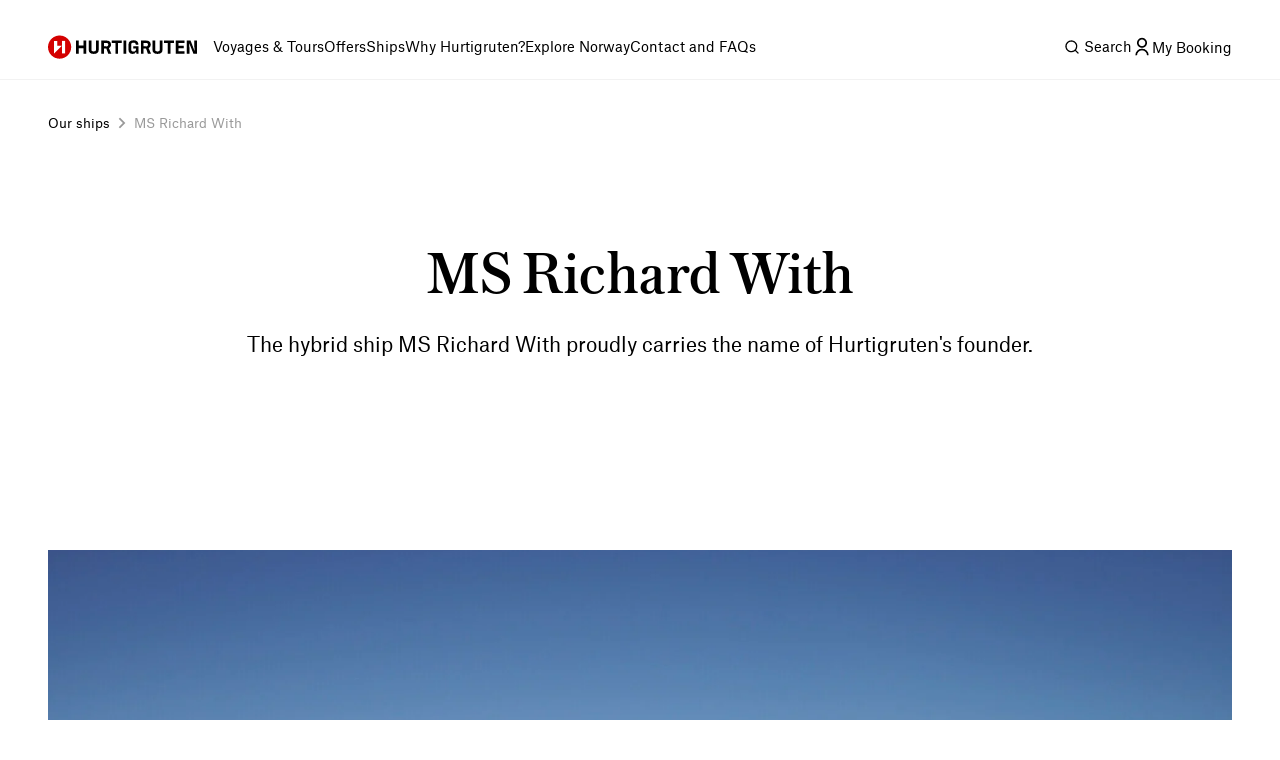

--- FILE ---
content_type: text/html; charset=utf-8
request_url: https://www.hurtigruten.com/en-au/ships/ms-richard-with?_hrgb=2
body_size: 68182
content:
<!DOCTYPE html><html lang="en-au"><head><meta charSet="utf-8" data-next-head=""/><script type="application/ld+json" data-next-head="">{"@context":"https://schema.org","@type":"BreadcrumbList","itemListElement":[{"@type":"ListItem","position":1,"name":"Home","item":"https://www.hurtigruten.com/en-au/"},{"@type":"ListItem","position":2,"name":"Our ships","item":"https://www.hurtigruten.com/en-au/ships"},{"@type":"ListItem","position":3,"name":"MS Richard With","item":"https://www.hurtigruten.com/en-au/ships/ms-richard-with"}]}</script><meta name="viewport" content="width=device-width, initial-scale=1.0" data-next-head=""/><title data-next-head="">MS Richard With: Explore the Norwegian Coast | Hurtigruten AU</title><meta name="description" content="Explore MS Richard With&#x27;s coastal voyages. A legendary vessel offering unforgettable adventures with Hurtigruten. Discover now!" data-next-head=""/><link rel="canonical" href="https://www.hurtigruten.com/en-au/ships/ms-richard-with" data-next-head=""/><meta name="keywords" content="" data-next-head=""/><link rel="icon" type="image/x-icon" href="/nellie-coastal/favicon.ico" sizes="48x48"/><link rel="icon" type="image/svg+xml" href="/nellie-coastal/favicon.svg"/><link rel="apple-touch-icon" href="/nellie-coastal/favicon.ico"/><link rel="preconnect" href="https://cdn.cookielaw.org/"/><link rel="preconnect" href="https://cdn.c360a.salesforce.com"/><link rel="preconnect" href="https://images.ctfassets.net"/><link rel="preconnect" href="https://dev.visualwebsiteoptimizer.com"/><script type="text/javascript" id="vwoCode">window._vwo_code||(function(){var w=window,d=document;var account_id=1155581,version=2.2,settings_tolerance=2000,hide_element='body',hide_element_style='opacity:0 !important;filter:alpha(opacity=0) !important;background:none !important';if(f=!1,v=d.querySelector('#vwoCode'),cc={},-1<d.URL.indexOf('__vwo_disable__')||w._vwo_code)return;try{var e=JSON.parse(localStorage.getItem('_vwo_'+account_id+'_config'));cc=e&&'object'==typeof e?e:{}}catch(e){}function r(t){try{return decodeURIComponent(t)}catch(e){return t}}var s=(()=>{var e={combination:[],combinationChoose:[],split:[],exclude:[],uuid:null,consent:null,optOut:null},t=d.cookie||'';if(t)for(var i,n,o=/(?:^|;\s*)(?:(_vis_opt_exp_(\d+)_combi=([^;]*))|(_vis_opt_exp_(\d+)_combi_choose=([^;]*))|(_vis_opt_exp_(\d+)_split=([^:;]*))|(_vis_opt_exp_(\d+)_exclude=[^;]*)|(_vis_opt_out=([^;]*))|(_vwo_global_opt_out=[^;]*)|(_vwo_uuid=([^;]*))|(_vwo_consent=([^;]*)))/g;null!==(i=o.exec(t));)try{i[1]?e.combination.push({id:i[2],value:r(i[3])}):i[4]?e.combinationChoose.push({id:i[5],value:r(i[6])}):i[7]?e.split.push({id:i[8],value:r(i[9])}):i[10]?e.exclude.push({id:i[11]}):i[12]?e.optOut=r(i[13]):i[14]?e.optOut=!0:i[15]?e.uuid=r(i[16]):i[17]&&(n=r(i[18]),e.consent=n&&3<=n.length?n.substring(0,3):null)}catch(e){}return e})();function n(){var e=(()=>{if(w.VWO&&Array.isArray(w.VWO))for(var e=0;e<w.VWO.length;e++){var t=w.VWO[e];if(Array.isArray(t)&&('setVisitorId'===t[0]||'setSessionId'===t[0]))return!0}return!1})(),t='a='+account_id+'&u='+encodeURIComponent(w._vis_opt_url||d.URL)+'&vn='+version+'&ph=1'+('undefined'!=typeof platform?'&p='+platform:'')+'&st='+w.performance.now(),e=(!e&&((e=(()=>{var e,t=[],i={},n=w.VWO&&w.VWO.appliedCampaigns||{};for(e in n){var o=n[e]&&n[e].v;o&&(t.push(e+'-'+o+'-1'),i[e]=!0)}if(s&&s.combination)for(var r=0;r<s.combination.length;r++){var a=s.combination[r];i[a.id]||t.push(a.id+'-'+a.value)}return t.join('|')})())&&(t+='&c='+e),(e=(()=>{var e=[],t={};if(s&&s.combinationChoose)for(var i=0;i<s.combinationChoose.length;i++){var n=s.combinationChoose[i];e.push(n.id+'-'+n.value),t[n.id]=!0}if(s&&s.split)for(var o=0;o<s.split.length;o++)t[(n=s.split[o]).id]||e.push(n.id+'-'+n.value);return e.join('|')})())&&(t+='&cc='+e),e=(()=>{var e={},t=[];if(w.VWO&&Array.isArray(w.VWO))for(var i=0;i<w.VWO.length;i++){var n=w.VWO[i];if(Array.isArray(n)&&'setVariation'===n[0]&&n[1]&&Array.isArray(n[1]))for(var o=0;o<n[1].length;o++){var r,a=n[1][o];a&&'object'==typeof a&&(r=a.e,a=a.v,r)&&a&&(e[r]=a)}}for(r in e)t.push(r+'-'+e[r]);return t.join('|')})())&&(t+='&sv='+e),s&&s.optOut&&(t+='&o='+s.optOut),(()=>{var e=[],t={};if(s&&s.exclude)for(var i=0;i<s.exclude.length;i++){var n=s.exclude[i];t[n.id]||(e.push(n.id),t[n.id]=!0)}return e.join('|')})());return e&&(t+='&e='+e),s&&s.uuid&&(t+='&id='+s.uuid),s&&s.consent&&(t+='&consent='+s.consent),w.name&&-1<w.name.indexOf('_vis_preview')&&(t+='&pM=true'),w.VWO&&w.VWO.ed&&(t+='&ed='+w.VWO.ed),t}code={nonce:v&&v.nonce,library_tolerance:function(){return'undefined'!=typeof library_tolerance?library_tolerance:void 0},settings_tolerance:function(){return cc.sT||settings_tolerance},hide_element_style:function(){return'{'+(cc.hES||hide_element_style)+'}'},hide_element:function(){return performance.getEntriesByName('first-contentful-paint')[0]?'':'string'==typeof cc.hE?cc.hE:hide_element},getVersion:function(){return version},finish:function(e){var t;f||(f=!0,(t=d.getElementById('_vis_opt_path_hides'))&&t.parentNode.removeChild(t),e&&((new Image).src='https://dev.visualwebsiteoptimizer.com/ee.gif?a='+account_id+e))},finished:function(){return f},addScript:function(e){var t=d.createElement('script');t.type='text/javascript',e.src?t.src=e.src:t.text=e.text,v&&t.setAttribute('nonce',v.nonce),d.getElementsByTagName('head')[0].appendChild(t)},load:function(e,t){t=t||{};var i=new XMLHttpRequest;i.open('GET',e,!0),i.withCredentials=!t.dSC,i.responseType=t.responseType||'text',i.onload=function(){if(t.onloadCb)return t.onloadCb(i,e);200===i.status?w._vwo_code.addScript({text:i.responseText}):w._vwo_code.finish('&e=loading_failure:'+e)},i.onerror=function(){if(t.onerrorCb)return t.onerrorCb(e);w._vwo_code.finish('&e=loading_failure:'+e)},i.send()},init:function(){var e,t,i=this.settings_tolerance(),i=(w._vwo_settings_timer=setTimeout(function(){w._vwo_code.finish()},i),'body'!==this.hide_element()?(e=d.createElement('style'),t=(i=this.hide_element())?i+this.hide_element_style():'',i=d.getElementsByTagName('head')[0],e.setAttribute('id','_vis_opt_path_hides'),v&&e.setAttribute('nonce',v.nonce),e.setAttribute('type','text/css'),e.styleSheet?e.styleSheet.cssText=t:e.appendChild(d.createTextNode(t)),i.appendChild(e)):(e=d.getElementsByTagName('head')[0],(t=d.createElement('div')).style.cssText='z-index: 2147483647 !important;position: fixed !important;left: 0 !important;top: 0 !important;width: 100% !important;height: 100% !important;background:white!important;',t.setAttribute('id','_vis_opt_path_hides'),t.classList.add('_vis_hide_layer'),e.parentNode.insertBefore(t,e.nextSibling)),'https://dev.visualwebsiteoptimizer.com/j.php?'+n());-1!==w.location.search.indexOf('_vwo_xhr')?this.addScript({src:i}):this.load(i+'&x=true',{l:1})}};w._vwo_code=code;code.init();})();function d(){var e;t._vwo_code&&(e=d.hidingStyle=document.getElementById('_vis_opt_path_hides')||d.hidingStyle,t._vwo_code.finished()||_vwo_code.libExecuted||t.VWO&&VWO.dNR||(document.getElementById('_vis_opt_path_hides')||document.getElementsByTagName('head')[0].appendChild(e),requestAnimationFrame(d)))}var t;t=window,d();</script><noscript><iframe style="display:none;visibility:hidden" src="https://www.hurtigruten.com/metrics/ns.html?id=GTM-M54LLMGR" height="0" width="0"></iframe></noscript><link rel="preload" href="/nellie-coastal/_next/static/media/5519403a17cd695d-s.p.woff2" as="font" type="font/woff2" crossorigin="anonymous" data-next-font="size-adjust"/><link rel="preload" href="/nellie-coastal/_next/static/media/baa5120686390665-s.p.woff" as="font" type="font/woff" crossorigin="anonymous" data-next-font="size-adjust"/><link rel="preload" href="/nellie-coastal/_next/static/media/23f1fe2580317999-s.p.woff2" as="font" type="font/woff2" crossorigin="anonymous" data-next-font="size-adjust"/><link rel="preload" href="/nellie-coastal/_next/static/media/6ee36a70436f16e4-s.p.woff" as="font" type="font/woff" crossorigin="anonymous" data-next-font="size-adjust"/><link rel="preload" href="/nellie-coastal/_next/static/media/d7b6d619c860d8a3-s.p.woff2" as="font" type="font/woff2" crossorigin="anonymous" data-next-font="size-adjust"/><link rel="preload" href="/nellie-coastal/_next/static/media/ab300d027ba5647d-s.p.woff" as="font" type="font/woff" crossorigin="anonymous" data-next-font="size-adjust"/><link rel="preload" href="/nellie-coastal/_next/static/media/c5e0206d39c63d08-s.p.woff2" as="font" type="font/woff2" crossorigin="anonymous" data-next-font="size-adjust"/><link rel="preload" href="/nellie-coastal/_next/static/media/b4bcca64deb62611-s.p.woff" as="font" type="font/woff" crossorigin="anonymous" data-next-font="size-adjust"/><link rel="preload" href="/nellie-coastal/_next/static/media/35b1de7c1b5cbf0c-s.p.woff2" as="font" type="font/woff2" crossorigin="anonymous" data-next-font="size-adjust"/><link rel="preload" href="/nellie-coastal/_next/static/media/3519f24a56e824e7-s.p.woff" as="font" type="font/woff" crossorigin="anonymous" data-next-font="size-adjust"/><link rel="preload" href="/nellie-coastal/_next/static/media/b39fa7b01f9c227f-s.p.woff2" as="font" type="font/woff2" crossorigin="anonymous" data-next-font="size-adjust"/><link rel="preload" href="/nellie-coastal/_next/static/media/b6adab028c376973-s.p.woff" as="font" type="font/woff" crossorigin="anonymous" data-next-font="size-adjust"/><link rel="preload" href="/nellie-coastal/_next/static/media/f25318fc7f7cf074-s.p.woff2" as="font" type="font/woff2" crossorigin="anonymous" data-next-font="size-adjust"/><link rel="preload" href="/nellie-coastal/_next/static/media/272014d7d81be297-s.p.woff" as="font" type="font/woff" crossorigin="anonymous" data-next-font="size-adjust"/><link rel="preload" href="/nellie-coastal/_next/static/media/64a53d1678a26dbd-s.p.woff" as="font" type="font/woff" crossorigin="anonymous" data-next-font="size-adjust"/><link rel="preload" href="/nellie-coastal/_next/static/css/40a227a71670c835.css" as="style"/><link rel="stylesheet" href="/nellie-coastal/_next/static/css/40a227a71670c835.css" data-n-g=""/><link rel="preload" href="/nellie-coastal/_next/static/css/667a9140fa3ec52d.css" as="style"/><link rel="stylesheet" href="/nellie-coastal/_next/static/css/667a9140fa3ec52d.css" data-n-p=""/><link rel="preload" href="/nellie-coastal/_next/static/css/de8c63fb4b107872.css" as="style"/><link rel="stylesheet" href="/nellie-coastal/_next/static/css/de8c63fb4b107872.css" data-n-p=""/><link rel="preload" href="/nellie-coastal/_next/static/css/87a84835e0ffdd14.css" as="style"/><link rel="stylesheet" href="/nellie-coastal/_next/static/css/87a84835e0ffdd14.css" data-n-p=""/><noscript data-n-css=""></noscript><script defer="" nomodule="" src="/nellie-coastal/_next/static/chunks/polyfills-42372ed130431b0a.js"></script><script src="/nellie-coastal/_next/static/chunks/webpack-a681522bae924e2f.js" defer=""></script><script src="/nellie-coastal/_next/static/chunks/framework-e7ef25098c64febc.js" defer=""></script><script src="/nellie-coastal/_next/static/chunks/main-a76bb39daa61a554.js" defer=""></script><script src="/nellie-coastal/_next/static/chunks/pages/_app-2a6dd8e4e63dadaf.js" defer=""></script><script src="/nellie-coastal/_next/static/chunks/e0893c2e-8c93d152bf77fdba.js" defer=""></script><script src="/nellie-coastal/_next/static/chunks/1270-39a9dd8ad25bb4c9.js" defer=""></script><script src="/nellie-coastal/_next/static/chunks/7612-dace6302c5e9d241.js" defer=""></script><script src="/nellie-coastal/_next/static/chunks/2349-e796d3ee76046929.js" defer=""></script><script src="/nellie-coastal/_next/static/chunks/7397-a298ed181b5ac625.js" defer=""></script><script src="/nellie-coastal/_next/static/chunks/7317-e97b0444a0c416dd.js" defer=""></script><script src="/nellie-coastal/_next/static/chunks/9886-15c5b4abce487b4a.js" defer=""></script><script src="/nellie-coastal/_next/static/chunks/6052-14833d07497db72a.js" defer=""></script><script src="/nellie-coastal/_next/static/chunks/3153-ba30e406ea3639ab.js" defer=""></script><script src="/nellie-coastal/_next/static/chunks/2700-1276ba423e8a0d33.js" defer=""></script><script src="/nellie-coastal/_next/static/chunks/pages/ships/%5Bship%5D-74d12f6d5295dc32.js" defer=""></script><script src="/nellie-coastal/_next/static/coastal-app-id-ae01b1d21e8a918829a46913ed0a205c39013365/_buildManifest.js" defer=""></script><script src="/nellie-coastal/_next/static/coastal-app-id-ae01b1d21e8a918829a46913ed0a205c39013365/_ssgManifest.js" defer=""></script></head><body><div id="__next"><div class="styles_megaMenuLayout__O6k12 __variable_21985b __variable_846fa2 __variable_1e57b5 __variable_2d8510 __variable_af0c44 __variable_e2b8fa __variable_b822c0 __variable_b2419e"><div class="styles_headerWrapper__FlSap"><div class="styles_relative__xh5X6"><nav class="styles_header__DntZi" role="navigation"><div class="styles_container__qETIW" role="none"><a target="" href="/en-au"><span class="styles_hiddenText__7gdWZ">Hurtigruten</span><svg width="149" height="24" viewBox="0 0 149 24" fill="none" xmlns="http://www.w3.org/2000/svg"><path d="M11.6 23.7C18.0065 23.7 23.2 18.5065 23.2 12.1C23.2 5.6935 18.0065 0.5 11.6 0.5C5.1935 0.5 0 5.6935 0 12.1C0 18.5065 5.1935 23.7 11.6 23.7Z" fill="#D40000"></path><path fill-rule="evenodd" clip-rule="evenodd" d="M14 5.8999H17.1V18.3999H14V5.8999Z" fill="white"></path><path d="M6.1001 18.5999L13.9001 10.6999H9.2001V5.8999H6.1001V18.5999Z" fill="white"></path><path d="M127.8 18.7001H136.6V16.2001H130.5V13.2001H135.7V10.7001H130.5V8.00005H136.4V5.50005H127.8V18.7001V18.7001ZM119.7 18.7001H122.4V8.00005H126V5.50005H116.1V8.00005H119.7V18.7001V18.7001ZM109.3 18.9001H109.8C112.6 18.9001 114.5 17.6001 114.5 14.9001V5.50005H111.8V14.5C111.8 15.7 111.3 16.4001 109.7 16.4001H109.2C107.7 16.4001 107.2 15.8 107.2 14.5V5.50005H104.5V15C104.6 17.6 106.5 18.9001 109.3 18.9001V18.9001ZM95.6001 11.3V8.00005H98.2001C99.4001 8.00005 99.9001 8.50005 99.9001 9.50005V9.90005C99.9001 10.9001 99.3001 11.4001 98.3001 11.4001L95.6001 11.3V11.3ZM92.9001 18.7001H95.6001V13.6H98.1001L99.9001 18.7001H103L100.6 13.1C101.8 12.5 102.7 11.4 102.7 9.80005V9.50005C102.7 7.00005 101 5.60005 98.4001 5.60005H93.0001L92.9001 18.7001V18.7001ZM84.3001 18.9001H84.8001C86.2001 18.9001 87.4001 18.2001 87.9001 16.9001H88.1001L88.5001 18.7001H90.4001V11.3H85.3001V13.5H87.9001V14.5C87.9001 15.7 87.2001 16.5 85.9001 16.5H85.2001C83.9001 16.5 83.2001 15.8001 83.2001 14.4001V9.60005C83.2001 8.40005 83.8001 7.70005 85.3001 7.70005H85.8001C87.1001 7.70005 87.7001 8.40005 87.7001 9.50005V9.70005H90.4001V9.50005C90.4001 6.90005 88.8001 5.30005 85.9001 5.30005H85.3001C82.5001 5.30005 80.5001 6.70005 80.5001 9.60005V14.8C80.5001 17.5 82.2001 18.9001 84.3001 18.9001V18.9001ZM75.5001 18.7001H78.2001V5.50005H75.5001V18.7001ZM67.4001 18.7001H70.1001V8.00005H73.7001V5.50005H63.8001V8.00005H67.4001V18.7001V18.7001ZM55.9001 11.3V8.00005H58.5001C59.7001 8.00005 60.2001 8.50005 60.2001 9.50005V9.90005C60.2001 10.9001 59.6001 11.4001 58.6001 11.4001L55.9001 11.3V11.3ZM53.2001 18.7001H55.9001V13.6H58.4001L60.2001 18.7001H63.3001L60.9001 13.1C62.1001 12.5 63.0001 11.4 63.0001 9.80005V9.50005C63.0001 7.00005 61.3001 5.60005 58.7001 5.60005H53.3001L53.2001 18.7001V18.7001ZM45.5001 18.9001H46.0001C48.8001 18.9001 50.7001 17.6001 50.7001 14.9001V5.50005H48.0001V14.5C48.0001 15.7 47.5001 16.4001 45.9001 16.4001H45.4001C43.9001 16.4001 43.4001 15.8 43.4001 14.5V5.50005H40.7001V15C40.8001 17.6 42.7001 18.9001 45.5001 18.9001V18.9001ZM28.1001 18.7001H30.8001V13.2001H35.6001V18.7001H38.3001V5.50005H35.6001V10.6H30.8001V5.50005H28.1001V18.7001ZM138.7 18.7001H141.4V15.2001C141.4 12.7001 141.4 10.9 141.2 8.40005H141.4C141.9 9.80005 142.3 11 143.4 13.6L145.4 18.7001H149V5.50005H146.3V8.70005C146.3 11.2001 146.4 12.9001 146.6 15.7001H146.4C145.8 14.0001 145.2 12.4 144.2 9.80005L142.5 5.50005H138.7V18.7001V18.7001Z" fill="black"></path></svg></a><ul class="styles_tabList__gGw8U" role="menubar"><li class="styles_tabItem__V8WP8" role="none" data-test="59yP6aOIm94dGgdryxB7Pg"><div class="styles_tabContainer__kOqnw"><a class="styles_tabButton__T7bhO" aria-haspopup="true" aria-expanded="false" role="menuitem" type="button" href="/en-au/voyages">Voyages &amp; Tours</a></div></li><li class="styles_tabItem__V8WP8" role="none" data-test="2oOamRmWqfGnSCK8FUZ002"><div class="styles_tabContainer__kOqnw"><a class="styles_tabButton__T7bhO" aria-haspopup="true" aria-expanded="false" role="menuitem" type="button" href="/en-au/deals">Offers</a></div></li><li class="styles_tabItem__V8WP8" role="none" data-test="4Nr8zGYZHgl1j1uJmmt8rW"><div class="styles_tabContainer__kOqnw"><a class="styles_tabButton__T7bhO" aria-haspopup="true" aria-expanded="false" role="menuitem" type="button" href="/en-au/ships">Ships</a></div></li><li class="styles_tabItem__V8WP8" role="none" data-test="cFwZzxsbKafP3uRjqTzgX"><div class="styles_tabContainer__kOqnw"><a class="styles_tabButton__T7bhO" aria-haspopup="true" aria-expanded="false" role="menuitem" type="button" href="/en-au/about-us/voyages/why-cruise-with-hurtigruten">Why Hurtigruten?</a></div></li><li class="styles_tabItem__V8WP8" role="none" data-test="11ZARknRzT9qDMkJnmTORw"><div class="styles_tabContainer__kOqnw"><a class="styles_tabButton__T7bhO" aria-haspopup="true" aria-expanded="false" role="menuitem" type="button" href="/en-au/inspiration">Explore Norway</a></div></li><li class="styles_tabItem__V8WP8" role="none" data-test="7qgC7t7h84Pdzr3ZS8Y6Sp"><div class="styles_tabContainer__kOqnw"><a class="styles_tabButton__T7bhO" aria-haspopup="true" aria-expanded="false" role="menuitem" type="button" href="/en-au/about-us/contact">Contact and FAQs</a></div></li></ul></div><div class="styles_headerButtons__yArMK"><div class="styles_tabItem__V8WP8" role="none" data-test="eZYo66kaERzC9j5y7MNdx"><div class="styles_tabContainer__kOqnw"><svg xmlns="http://www.w3.org/2000/svg" fill="currentColor" viewBox="0 0 24 24"><path d="m18.031 16.617 4.283 4.282-1.415 1.415-4.282-4.283A8.96 8.96 0 0 1 11 20c-4.968 0-9-4.032-9-9s4.032-9 9-9 9 4.032 9 9a8.96 8.96 0 0 1-1.969 5.617m-2.006-.742A6.98 6.98 0 0 0 18 11c0-3.867-3.133-7-7-7s-7 3.133-7 7 3.133 7 7 7a6.98 6.98 0 0 0 4.875-1.975z"></path></svg><span class="styles_tabButton__T7bhO"><span class="styles_visuallyHidden__RUFZM">Search</span></span></div></div><a class="styles_mybookingBtn__Lj21B" href="/en-au/my-booking"><i class="styles_root__ZOKyj"><svg xmlns="http://www.w3.org/2000/svg" fill="currentColor" viewBox="0 0 24 24" data-testid="icon-selector" height="20"><path d="M4 22a8 8 0 1 1 16 0h-2a6 6 0 0 0-12 0zm8-9c-3.315 0-6-2.685-6-6s2.685-6 6-6 6 2.685 6 6-2.685 6-6 6m0-2c2.21 0 4-1.79 4-4s-1.79-4-4-4-4 1.79-4 4 1.79 4 4 4"></path></svg></i><span class="styles_visuallyHidden__F0NaC">My Booking</span></a></div></nav></div></div><div class="styles_fluid__U2oju"><div class="styles_mt-xl__2KLTF styles_mb-2xl__iDToc"><nav aria-label="Breadcrumbs" class="styles_nav___u_3Z undefined breadcrumbs"><ol class="styles_list__wiwFn"><li class="styles_listItem__lWXib"><a class="styles_link__kuJEo" href="/en-au/ships"><span>Our ships</span></a></li><li class="styles_listItem__lWXib"><div class="styles_divider__2j0vQ"><i class="styles_root__ZOKyj"><svg xmlns="http://www.w3.org/2000/svg" fill="currentColor" viewBox="0 0 24 24" data-testid="icon-selector" height="20"><path d="m13.172 12-4.95-4.95 1.414-1.413L16 12l-6.364 6.364-1.414-1.415z"></path></svg></i></div></li><li class="styles_listItem__lWXib"><a class="styles_link__kuJEo styles_current__h4QKA" href="/en-au/ships/ms-richard-with"><span>MS Richard With</span></a></li></ol><div class="styles_backContainer__w4E8Y"><a class="styles_backLink__jp0SO" href="/en-au/ships"><i class="styles_root__ZOKyj"><svg xmlns="http://www.w3.org/2000/svg" fill="currentColor" viewBox="0 0 24 24" data-testid="icon-selector" height="20"><path d="m10.828 12 4.95 4.95-1.414 1.415L8 12l6.364-6.364 1.414 1.414z"></path></svg></i>Back to<!-- --> <!-- -->Our ships</a></div></nav></div></div><main><div class="styles_shipHero__GY4gm"><div class="styles_fluid__U2oju"><div class="styles_textContainer__kk7uz"><div class="styles_mt-3xl__YVUYe styles_mb-6xl__Ao1Hl"><h1 class="styles_title__DWWdw styles_black___NnpV styles_h1__eR9sk">MS Richard With</h1><p class="styles_pLargeMedium__aW_hB styles_black___NnpV styles_introduction__AIqra">The hybrid ship MS Richard With proudly carries the name of Hurtigruten&#x27;s founder.</p></div></div><div class="styles_mediaContainer__QPaZu"><div><img alt="MS Richard With arriving in the port of Finnsnes " loading="lazy" decoding="async" data-nimg="fill" style="position:absolute;height:100%;width:100%;left:0;top:0;right:0;bottom:0;object-fit:cover;object-position:45.989583333333336% 51.328125%;color:transparent;background-size:cover;background-position:45.989583333333336% 51.328125%;background-repeat:no-repeat;background-image:url(&quot;data:image/svg+xml;charset=utf-8,%3Csvg xmlns=&#x27;http://www.w3.org/2000/svg&#x27; %3E%3Cfilter id=&#x27;b&#x27; color-interpolation-filters=&#x27;sRGB&#x27;%3E%3CfeGaussianBlur stdDeviation=&#x27;20&#x27;/%3E%3CfeColorMatrix values=&#x27;1 0 0 0 0 0 1 0 0 0 0 0 1 0 0 0 0 0 100 -1&#x27; result=&#x27;s&#x27;/%3E%3CfeFlood x=&#x27;0&#x27; y=&#x27;0&#x27; width=&#x27;100%25&#x27; height=&#x27;100%25&#x27;/%3E%3CfeComposite operator=&#x27;out&#x27; in=&#x27;s&#x27;/%3E%3CfeComposite in2=&#x27;SourceGraphic&#x27;/%3E%3CfeGaussianBlur stdDeviation=&#x27;20&#x27;/%3E%3C/filter%3E%3Cimage width=&#x27;100%25&#x27; height=&#x27;100%25&#x27; x=&#x27;0&#x27; y=&#x27;0&#x27; preserveAspectRatio=&#x27;xMidYMid slice&#x27; style=&#x27;filter: url(%23b);&#x27; href=&#x27;[data-uri]&#x27;/%3E%3C/svg%3E&quot;)" sizes="100vw" srcSet="https://images.ctfassets.net/7mmwp5vb96tc/13TBsUouPxSC97rfdnjyvn/124625de709802a66d23655a62c52fbc/MS_Richard_With_Norway_Summer_HGR_163996_Photo_Competition__1_.webp?q=75&amp;w=640&amp;fm=webp 640w, https://images.ctfassets.net/7mmwp5vb96tc/13TBsUouPxSC97rfdnjyvn/124625de709802a66d23655a62c52fbc/MS_Richard_With_Norway_Summer_HGR_163996_Photo_Competition__1_.webp?q=75&amp;w=750&amp;fm=webp 750w, https://images.ctfassets.net/7mmwp5vb96tc/13TBsUouPxSC97rfdnjyvn/124625de709802a66d23655a62c52fbc/MS_Richard_With_Norway_Summer_HGR_163996_Photo_Competition__1_.webp?q=75&amp;w=828&amp;fm=webp 828w, https://images.ctfassets.net/7mmwp5vb96tc/13TBsUouPxSC97rfdnjyvn/124625de709802a66d23655a62c52fbc/MS_Richard_With_Norway_Summer_HGR_163996_Photo_Competition__1_.webp?q=75&amp;w=1080&amp;fm=webp 1080w, https://images.ctfassets.net/7mmwp5vb96tc/13TBsUouPxSC97rfdnjyvn/124625de709802a66d23655a62c52fbc/MS_Richard_With_Norway_Summer_HGR_163996_Photo_Competition__1_.webp?q=75&amp;w=1200&amp;fm=webp 1200w, https://images.ctfassets.net/7mmwp5vb96tc/13TBsUouPxSC97rfdnjyvn/124625de709802a66d23655a62c52fbc/MS_Richard_With_Norway_Summer_HGR_163996_Photo_Competition__1_.webp?q=75&amp;w=1920&amp;fm=webp 1920w, https://images.ctfassets.net/7mmwp5vb96tc/13TBsUouPxSC97rfdnjyvn/124625de709802a66d23655a62c52fbc/MS_Richard_With_Norway_Summer_HGR_163996_Photo_Competition__1_.webp?q=75&amp;w=2048&amp;fm=webp 2048w, https://images.ctfassets.net/7mmwp5vb96tc/13TBsUouPxSC97rfdnjyvn/124625de709802a66d23655a62c52fbc/MS_Richard_With_Norway_Summer_HGR_163996_Photo_Competition__1_.webp?q=75&amp;w=3840&amp;fm=webp 3840w" src="https://images.ctfassets.net/7mmwp5vb96tc/13TBsUouPxSC97rfdnjyvn/124625de709802a66d23655a62c52fbc/MS_Richard_With_Norway_Summer_HGR_163996_Photo_Competition__1_.webp?q=75&amp;w=3840&amp;fm=webp"/></div></div><div class="styles_captionContainer__1blhy"><span>MS Richard With arriving in the port of Finnsnes </span></div></div></div><div class="styles_stickyWrapper__QGcHf styles_bottomBorder__Maj9L"><div class="styles_fluid__U2oju"><div class="styles_container__ttRAJ"><div class="styles_anchorTitle__YNoZ7"><span class="styles_title__wrO_N">MS Richard With</span></div><div class="styles_anchorItems__DkntQ" style="transform:translateX(0px)"><a title="About the Ship" name="about-the-ship" class="styles_link__uNRuJ styles_activeLink__UmCSS">About the Ship<span class="styles_label__iyqi1"></span></a><a title="Facilities" name="facilities" class="styles_link__uNRuJ styles_inactiveLink__8bIT0">Facilities<span class="styles_label__iyqi1"></span></a><a title="Restaurants" name="restaurants" class="styles_link__uNRuJ styles_inactiveLink__8bIT0">Restaurants<span class="styles_label__iyqi1"></span></a><a title="Your Expedition Team" name="expedition-team" class="styles_link__uNRuJ styles_inactiveLink__8bIT0">Your Expedition Team<span class="styles_label__iyqi1"></span></a><a title="Cabins" name="cabins" class="styles_link__uNRuJ styles_inactiveLink__8bIT0">Cabins<span class="styles_label__iyqi1"></span></a><a title="Decks" name="decks" class="styles_link__uNRuJ styles_inactiveLink__8bIT0">Decks<span class="styles_label__iyqi1"></span></a><div class="styles_iconContainer__wFnbw"><i class="styles_root__ZOKyj"><svg xmlns="http://www.w3.org/2000/svg" fill="currentColor" viewBox="0 0 24 24" data-testid="icon-selector" height="20"><path d="m12 10.828-4.95 4.95-1.414-1.414L12 8l6.364 6.364-1.414 1.414z"></path></svg></i></div></div></div></div></div><div class="styles_mt-3xl__YVUYe styles_mb-4xl__0znMz"><div class="styles_fluid__U2oju"><div id="about-the-ship" class="styles_wrapper__sjSh6"><div class="styles_about__k_z3x"><p class="styles_p__3avvA styles_black___NnpV styles_overline__rhs8q">About the ship</p></div><div class="styles_details__yR9cu"><p>When Captain Richard With established the Norwegian Coastal Express in 1893, he made an enormous impact on life along the Norwegian coastline. The MS Richard With lives up to that legacy. </p><div class="styles_description__X5XVv"><div class="styles_richTextFlowContainer__IFONS"><p>In 2022, MS Richard With was upgraded to a greener hybrid ship. Emissions are cut by large battery packs combined with the ships efficient and brand new engines, reducing fuel consumption and CO2-emissions by approximately 25%. The ship is also updated with state of the art navigation and control equipment, new waste water treatment equipment, and SRC technology that reduce NOx emissions by at least 80%. </p><p>Relax in the ship&#x27;s panorama lounges and take in the unforgettable views of remarkable coastal scenery, much of it the same as when the first Hurtigruten boats sailed by more than a century ago. Beautiful art throughout the ship&#x27;s interior adds contemporary elegance to the vessel&#x27;s maritime ambience.</p><p>Note: The capacity of 590 listed in the &#x27;Specification and Deck Plans: MS Richard With&#x27; section includes deck space. Therefore, a more accurate estimate of cabin capacity is 492 guests. </p><p><a href="/en-au/about-us/map/ms-richard-with" class="styles_richTextLink__0SG_t" target="_blank" rel="noopener noreferrer">Click here</a> to see the current location of MS Richard With.</p></div></div><div class="styles_facilities__j30r_"><p>Facilities</p><ul><li><i class="styles_root__ZOKyj"><svg xmlns="http://www.w3.org/2000/svg" fill="currentColor" viewBox="0 0 24 24" data-testid="icon-selector" height="20"><path d="M.69 6.997A17.93 17.93 0 0 1 12 3c4.285 0 8.22 1.497 11.31 3.997L21.425 9.33A14.94 14.94 0 0 0 12 6C8.43 6 5.15 7.248 2.575 9.33zm3.141 3.89A12.95 12.95 0 0 1 12 8c3.094 0 5.936 1.081 8.169 2.886l-1.886 2.334A9.96 9.96 0 0 0 12 11c-2.38 0-4.567.832-6.284 2.22zm3.142 3.89A7.97 7.97 0 0 1 12 13c1.904 0 3.653.665 5.027 1.776l-1.885 2.334A4.98 4.98 0 0 0 12 16c-1.19 0-2.283.416-3.142 1.11zm3.142 3.89A3 3 0 0 1 12 18c.714 0 1.37.25 1.885.666L12 21z"></path></svg></i><p class="styles_pSmall__uGTAi styles_black___NnpV">Free Wi-Fi</p></li><li><i class="styles_root__ZOKyj"><svg xmlns="http://www.w3.org/2000/svg" fill="currentColor" viewBox="0 0 24 24" data-testid="icon-selector" height="20"><path d="M21 2v20h-2v-8h-3V7a5 5 0 0 1 5-5M9 13.9V22H7v-8.1A5 5 0 0 1 3 9V3h2v7h2V3h2v7h2V3h2v6a5 5 0 0 1-4 4.9"></path></svg></i><p class="styles_pSmall__uGTAi styles_black___NnpV">3 restaurants</p></li><li><i class="styles_root__ZOKyj"><svg xmlns="http://www.w3.org/2000/svg" fill="currentColor" viewBox="0 0 24 24" data-testid="icon-selector" height="20"><path d="m12 17-5.878 3.59 1.598-6.7-5.23-4.48 6.865-.55L12 2.5l2.645 6.36 6.865.55-5.23 4.48 1.598 6.7z"></path></svg></i><p class="styles_pSmall__uGTAi styles_black___NnpV">Expedition Team</p></li><li><i class="styles_root__ZOKyj"><svg xmlns="http://www.w3.org/2000/svg" fill="currentColor" viewBox="0 0 24 24" data-testid="icon-selector" height="20"><path d="M20.998 3v2c0 9.627-5.373 14-12 14H7.096c.212-3.012 1.15-4.835 3.598-7.001 1.204-1.065 1.102-1.68.509-1.327C7.119 13.102 5.09 16.386 5 21.63l-.003.37h-2c0-1.363.116-2.6.346-3.732Q2.999 16.327 2.998 13c0-5.523 4.477-10 10-10 2 0 4 1 8 0"></path></svg></i><p class="styles_pSmall__uGTAi styles_black___NnpV">Hybrid ship</p></li><li><i class="styles_root__ZOKyj"><svg xmlns="http://www.w3.org/2000/svg" fill="currentColor" viewBox="0 0 24 24" data-testid="icon-selector" height="20"><path d="M22.005 10v10a1 1 0 0 1-1 1h-18a1 1 0 0 1-1-1V10zm0-2h-20V4a1 1 0 0 1 1-1h18a1 1 0 0 1 1 1zm-7 8v2h4v-2z"></path></svg></i><p class="styles_pSmall__uGTAi styles_black___NnpV">Contactless payments</p></li><li><i class="styles_root__ZOKyj"><svg xmlns="http://www.w3.org/2000/svg" fill="currentColor" viewBox="0 0 24 24" data-testid="icon-selector" height="20"><path d="M18.364 10.98a4 4 0 0 1 0 5.656l-5.657 5.657a1 1 0 0 1-1.414 0l-5.657-5.657a4 4 0 1 1 5.657-5.657l.707.707.707-.707a4 4 0 0 1 5.657 0M12 1a4 4 0 1 1 0 8 4 4 0 0 1 0-8"></path></svg></i><p class="styles_pSmall__uGTAi styles_black___NnpV">Sauna and fitness room</p></li><li><i class="styles_root__ZOKyj"><svg xmlns="http://www.w3.org/2000/svg" fill="currentColor" viewBox="0 0 24 24" data-testid="icon-selector" height="20"><path d="m12 17-5.878 3.59 1.598-6.7-5.23-4.48 6.865-.55L12 2.5l2.645 6.36 6.865.55-5.23 4.48 1.598 6.7z"></path></svg></i><p class="styles_pSmall__uGTAi styles_black___NnpV">Laundry room</p></li><li><i class="styles_root__ZOKyj"><svg xmlns="http://www.w3.org/2000/svg" fill="currentColor" viewBox="0 0 24 24" data-testid="icon-selector" height="20"><path d="M2.998 21v-2h2V4a1 1 0 0 1 1-1h12a1 1 0 0 1 1 1v15h2v2zm12-10h-2v2h2z"></path></svg></i><p class="styles_pSmall__uGTAi styles_black___NnpV">Meeting rooms </p></li></ul></div></div></div></div></div><div class="styles_container__AwpaE"><div class="styles_imageWrapper__cK0Tl"><img alt="MS Richard With in Raftsundet " loading="lazy" decoding="async" data-nimg="fill" style="position:absolute;height:100%;width:100%;left:0;top:0;right:0;bottom:0;object-fit:cover;color:transparent;background-size:cover;background-position:50% 50%;background-repeat:no-repeat;background-image:url(&quot;data:image/svg+xml;charset=utf-8,%3Csvg xmlns=&#x27;http://www.w3.org/2000/svg&#x27; %3E%3Cfilter id=&#x27;b&#x27; color-interpolation-filters=&#x27;sRGB&#x27;%3E%3CfeGaussianBlur stdDeviation=&#x27;20&#x27;/%3E%3CfeColorMatrix values=&#x27;1 0 0 0 0 0 1 0 0 0 0 0 1 0 0 0 0 0 100 -1&#x27; result=&#x27;s&#x27;/%3E%3CfeFlood x=&#x27;0&#x27; y=&#x27;0&#x27; width=&#x27;100%25&#x27; height=&#x27;100%25&#x27;/%3E%3CfeComposite operator=&#x27;out&#x27; in=&#x27;s&#x27;/%3E%3CfeComposite in2=&#x27;SourceGraphic&#x27;/%3E%3CfeGaussianBlur stdDeviation=&#x27;20&#x27;/%3E%3C/filter%3E%3Cimage width=&#x27;100%25&#x27; height=&#x27;100%25&#x27; x=&#x27;0&#x27; y=&#x27;0&#x27; preserveAspectRatio=&#x27;xMidYMid slice&#x27; style=&#x27;filter: url(%23b);&#x27; href=&#x27;[data-uri]&#x27;/%3E%3C/svg%3E&quot;)" sizes="100vw" srcSet="https://images.ctfassets.net/7mmwp5vb96tc/32yG71IYMIkqcsoauCqU6K/df3353d204d10c60447e8c3790881824/MS_Richard_With_Raftsundet_HGR_122660_Stian__Klo.jpg?q=75&amp;w=640&amp;fm=webp 640w, https://images.ctfassets.net/7mmwp5vb96tc/32yG71IYMIkqcsoauCqU6K/df3353d204d10c60447e8c3790881824/MS_Richard_With_Raftsundet_HGR_122660_Stian__Klo.jpg?q=75&amp;w=750&amp;fm=webp 750w, https://images.ctfassets.net/7mmwp5vb96tc/32yG71IYMIkqcsoauCqU6K/df3353d204d10c60447e8c3790881824/MS_Richard_With_Raftsundet_HGR_122660_Stian__Klo.jpg?q=75&amp;w=828&amp;fm=webp 828w, https://images.ctfassets.net/7mmwp5vb96tc/32yG71IYMIkqcsoauCqU6K/df3353d204d10c60447e8c3790881824/MS_Richard_With_Raftsundet_HGR_122660_Stian__Klo.jpg?q=75&amp;w=1080&amp;fm=webp 1080w, https://images.ctfassets.net/7mmwp5vb96tc/32yG71IYMIkqcsoauCqU6K/df3353d204d10c60447e8c3790881824/MS_Richard_With_Raftsundet_HGR_122660_Stian__Klo.jpg?q=75&amp;w=1200&amp;fm=webp 1200w, https://images.ctfassets.net/7mmwp5vb96tc/32yG71IYMIkqcsoauCqU6K/df3353d204d10c60447e8c3790881824/MS_Richard_With_Raftsundet_HGR_122660_Stian__Klo.jpg?q=75&amp;w=1920&amp;fm=webp 1920w, https://images.ctfassets.net/7mmwp5vb96tc/32yG71IYMIkqcsoauCqU6K/df3353d204d10c60447e8c3790881824/MS_Richard_With_Raftsundet_HGR_122660_Stian__Klo.jpg?q=75&amp;w=2048&amp;fm=webp 2048w, https://images.ctfassets.net/7mmwp5vb96tc/32yG71IYMIkqcsoauCqU6K/df3353d204d10c60447e8c3790881824/MS_Richard_With_Raftsundet_HGR_122660_Stian__Klo.jpg?q=75&amp;w=3840&amp;fm=webp 3840w" src="https://images.ctfassets.net/7mmwp5vb96tc/32yG71IYMIkqcsoauCqU6K/df3353d204d10c60447e8c3790881824/MS_Richard_With_Raftsundet_HGR_122660_Stian__Klo.jpg?q=75&amp;w=3840&amp;fm=webp"/></div></div><div class="styles_contentBlocksWrapper__fIKOP"><div class="styles_mt-4xl__qDtSf styles_mb-4xl__0znMz"><section id="facilities" class="styles_highlights__3RfBJ"><div class="styles_fluid__U2oju"><div><div class="styles_mb-xl__6Q3h3"><h2 class="styles_title__trO37 styles_black___NnpV styles_h2__PfmD3">Your home at sea</h2></div><p class="styles_description__bKYtQ">Welcome aboard. Here is where time slows down. Where you can enjoy a casual and cosy ambience, inspired by the Nordic concept of koselig. </p></div></div><div class="styles_carouselContainer__gCccs"><div class="styles_carouselContainer__IOLpo"><div class="swiper" style="height:100%"><div class="swiper-wrapper"><div class="swiper-slide"><figure class="styles_slideFigure__TDJVF"><div class="styles_slideContent__FbAga"><div><div class="styles_card__82fSG" data-id="carousel-card"><div class="styles_imageWrapper__Y3ngN"><img alt="Cocktails at the Explorer Bar &amp; Lounge" loading="lazy" decoding="async" data-nimg="fill" style="position:absolute;height:100%;width:100%;left:0;top:0;right:0;bottom:0;object-fit:cover;color:transparent;background-size:cover;background-position:50% 50%;background-repeat:no-repeat;background-image:url(&quot;data:image/svg+xml;charset=utf-8,%3Csvg xmlns=&#x27;http://www.w3.org/2000/svg&#x27; %3E%3Cfilter id=&#x27;b&#x27; color-interpolation-filters=&#x27;sRGB&#x27;%3E%3CfeGaussianBlur stdDeviation=&#x27;20&#x27;/%3E%3CfeColorMatrix values=&#x27;1 0 0 0 0 0 1 0 0 0 0 0 1 0 0 0 0 0 100 -1&#x27; result=&#x27;s&#x27;/%3E%3CfeFlood x=&#x27;0&#x27; y=&#x27;0&#x27; width=&#x27;100%25&#x27; height=&#x27;100%25&#x27;/%3E%3CfeComposite operator=&#x27;out&#x27; in=&#x27;s&#x27;/%3E%3CfeComposite in2=&#x27;SourceGraphic&#x27;/%3E%3CfeGaussianBlur stdDeviation=&#x27;20&#x27;/%3E%3C/filter%3E%3Cimage width=&#x27;100%25&#x27; height=&#x27;100%25&#x27; x=&#x27;0&#x27; y=&#x27;0&#x27; preserveAspectRatio=&#x27;xMidYMid slice&#x27; style=&#x27;filter: url(%23b);&#x27; href=&#x27;[data-uri]&#x27;/%3E%3C/svg%3E&quot;)" sizes="100vw" srcSet="https://images.ctfassets.net/7mmwp5vb96tc/3OWvY7yYeYCu8QYXAgmkKC/e32698476e508d3da02e2da07dae644b/Explorer_Bar_HGR_159715_Ultra_Sharp_Films_Ltd.jpg?q=75&amp;w=640&amp;fm=webp 640w, https://images.ctfassets.net/7mmwp5vb96tc/3OWvY7yYeYCu8QYXAgmkKC/e32698476e508d3da02e2da07dae644b/Explorer_Bar_HGR_159715_Ultra_Sharp_Films_Ltd.jpg?q=75&amp;w=750&amp;fm=webp 750w, https://images.ctfassets.net/7mmwp5vb96tc/3OWvY7yYeYCu8QYXAgmkKC/e32698476e508d3da02e2da07dae644b/Explorer_Bar_HGR_159715_Ultra_Sharp_Films_Ltd.jpg?q=75&amp;w=828&amp;fm=webp 828w, https://images.ctfassets.net/7mmwp5vb96tc/3OWvY7yYeYCu8QYXAgmkKC/e32698476e508d3da02e2da07dae644b/Explorer_Bar_HGR_159715_Ultra_Sharp_Films_Ltd.jpg?q=75&amp;w=1080&amp;fm=webp 1080w, https://images.ctfassets.net/7mmwp5vb96tc/3OWvY7yYeYCu8QYXAgmkKC/e32698476e508d3da02e2da07dae644b/Explorer_Bar_HGR_159715_Ultra_Sharp_Films_Ltd.jpg?q=75&amp;w=1200&amp;fm=webp 1200w, https://images.ctfassets.net/7mmwp5vb96tc/3OWvY7yYeYCu8QYXAgmkKC/e32698476e508d3da02e2da07dae644b/Explorer_Bar_HGR_159715_Ultra_Sharp_Films_Ltd.jpg?q=75&amp;w=1920&amp;fm=webp 1920w, https://images.ctfassets.net/7mmwp5vb96tc/3OWvY7yYeYCu8QYXAgmkKC/e32698476e508d3da02e2da07dae644b/Explorer_Bar_HGR_159715_Ultra_Sharp_Films_Ltd.jpg?q=75&amp;w=2048&amp;fm=webp 2048w, https://images.ctfassets.net/7mmwp5vb96tc/3OWvY7yYeYCu8QYXAgmkKC/e32698476e508d3da02e2da07dae644b/Explorer_Bar_HGR_159715_Ultra_Sharp_Films_Ltd.jpg?q=75&amp;w=3840&amp;fm=webp 3840w" src="https://images.ctfassets.net/7mmwp5vb96tc/3OWvY7yYeYCu8QYXAgmkKC/e32698476e508d3da02e2da07dae644b/Explorer_Bar_HGR_159715_Ultra_Sharp_Films_Ltd.jpg?q=75&amp;w=3840&amp;fm=webp"/></div><h3 class="styles_cardTitle__N5rMQ">Explorer Lounge &amp; Bar</h3><div class="styles_richTextFlowContainer__IFONS"><p>This is the perfect place on the ship to go to nestle into a comfy chair, sip a handcrafted cocktail, chat to fellow guests, and watch the world go by.</p></div></div></div></div></figure></div><div class="swiper-slide"><figure class="styles_slideFigure__TDJVF"><div class="styles_slideContent__FbAga"><div><div class="styles_card__82fSG" data-id="carousel-card"><div class="styles_imageWrapper__Y3ngN"><img alt="Fitness room HGR 118682 Agurtxane Concellon" loading="lazy" decoding="async" data-nimg="fill" style="position:absolute;height:100%;width:100%;left:0;top:0;right:0;bottom:0;object-fit:cover;color:transparent;background-size:cover;background-position:50% 50%;background-repeat:no-repeat;background-image:url(&quot;data:image/svg+xml;charset=utf-8,%3Csvg xmlns=&#x27;http://www.w3.org/2000/svg&#x27; %3E%3Cfilter id=&#x27;b&#x27; color-interpolation-filters=&#x27;sRGB&#x27;%3E%3CfeGaussianBlur stdDeviation=&#x27;20&#x27;/%3E%3CfeColorMatrix values=&#x27;1 0 0 0 0 0 1 0 0 0 0 0 1 0 0 0 0 0 100 -1&#x27; result=&#x27;s&#x27;/%3E%3CfeFlood x=&#x27;0&#x27; y=&#x27;0&#x27; width=&#x27;100%25&#x27; height=&#x27;100%25&#x27;/%3E%3CfeComposite operator=&#x27;out&#x27; in=&#x27;s&#x27;/%3E%3CfeComposite in2=&#x27;SourceGraphic&#x27;/%3E%3CfeGaussianBlur stdDeviation=&#x27;20&#x27;/%3E%3C/filter%3E%3Cimage width=&#x27;100%25&#x27; height=&#x27;100%25&#x27; x=&#x27;0&#x27; y=&#x27;0&#x27; preserveAspectRatio=&#x27;xMidYMid slice&#x27; style=&#x27;filter: url(%23b);&#x27; href=&#x27;[data-uri]&#x27;/%3E%3C/svg%3E&quot;)" sizes="100vw" srcSet="https://images.ctfassets.net/7mmwp5vb96tc/S2WHAirikhBHogjAhQNuy/5f70da7c46baf7865a15182271401340/Fitness_room_HGR_118682_Agurtxane_Concellon.jpg?q=75&amp;w=640&amp;fm=webp 640w, https://images.ctfassets.net/7mmwp5vb96tc/S2WHAirikhBHogjAhQNuy/5f70da7c46baf7865a15182271401340/Fitness_room_HGR_118682_Agurtxane_Concellon.jpg?q=75&amp;w=750&amp;fm=webp 750w, https://images.ctfassets.net/7mmwp5vb96tc/S2WHAirikhBHogjAhQNuy/5f70da7c46baf7865a15182271401340/Fitness_room_HGR_118682_Agurtxane_Concellon.jpg?q=75&amp;w=828&amp;fm=webp 828w, https://images.ctfassets.net/7mmwp5vb96tc/S2WHAirikhBHogjAhQNuy/5f70da7c46baf7865a15182271401340/Fitness_room_HGR_118682_Agurtxane_Concellon.jpg?q=75&amp;w=1080&amp;fm=webp 1080w, https://images.ctfassets.net/7mmwp5vb96tc/S2WHAirikhBHogjAhQNuy/5f70da7c46baf7865a15182271401340/Fitness_room_HGR_118682_Agurtxane_Concellon.jpg?q=75&amp;w=1200&amp;fm=webp 1200w, https://images.ctfassets.net/7mmwp5vb96tc/S2WHAirikhBHogjAhQNuy/5f70da7c46baf7865a15182271401340/Fitness_room_HGR_118682_Agurtxane_Concellon.jpg?q=75&amp;w=1920&amp;fm=webp 1920w, https://images.ctfassets.net/7mmwp5vb96tc/S2WHAirikhBHogjAhQNuy/5f70da7c46baf7865a15182271401340/Fitness_room_HGR_118682_Agurtxane_Concellon.jpg?q=75&amp;w=2048&amp;fm=webp 2048w, https://images.ctfassets.net/7mmwp5vb96tc/S2WHAirikhBHogjAhQNuy/5f70da7c46baf7865a15182271401340/Fitness_room_HGR_118682_Agurtxane_Concellon.jpg?q=75&amp;w=3840&amp;fm=webp 3840w" src="https://images.ctfassets.net/7mmwp5vb96tc/S2WHAirikhBHogjAhQNuy/5f70da7c46baf7865a15182271401340/Fitness_room_HGR_118682_Agurtxane_Concellon.jpg?q=75&amp;w=3840&amp;fm=webp"/></div><h3 class="styles_cardTitle__N5rMQ">Sauna and fitness room</h3><div class="styles_richTextFlowContainer__IFONS"><p>Keep active in the fitness room before enjoying a soothing steam in the sauna.  </p></div></div></div></div></figure></div><div class="swiper-slide"><figure class="styles_slideFigure__TDJVF"><div class="styles_slideContent__FbAga"><div><div class="styles_card__82fSG" data-id="carousel-card"><div class="styles_imageWrapper__Y3ngN"><img alt="Guests enjoy a hot tub on deck aboard a Hurtigruten cruise beneath the glowing Northern Lights in Norway" loading="lazy" decoding="async" data-nimg="fill" style="position:absolute;height:100%;width:100%;left:0;top:0;right:0;bottom:0;object-fit:cover;color:transparent;background-size:cover;background-position:50% 50%;background-repeat:no-repeat;background-image:url(&quot;data:image/svg+xml;charset=utf-8,%3Csvg xmlns=&#x27;http://www.w3.org/2000/svg&#x27; %3E%3Cfilter id=&#x27;b&#x27; color-interpolation-filters=&#x27;sRGB&#x27;%3E%3CfeGaussianBlur stdDeviation=&#x27;20&#x27;/%3E%3CfeColorMatrix values=&#x27;1 0 0 0 0 0 1 0 0 0 0 0 1 0 0 0 0 0 100 -1&#x27; result=&#x27;s&#x27;/%3E%3CfeFlood x=&#x27;0&#x27; y=&#x27;0&#x27; width=&#x27;100%25&#x27; height=&#x27;100%25&#x27;/%3E%3CfeComposite operator=&#x27;out&#x27; in=&#x27;s&#x27;/%3E%3CfeComposite in2=&#x27;SourceGraphic&#x27;/%3E%3CfeGaussianBlur stdDeviation=&#x27;20&#x27;/%3E%3C/filter%3E%3Cimage width=&#x27;100%25&#x27; height=&#x27;100%25&#x27; x=&#x27;0&#x27; y=&#x27;0&#x27; preserveAspectRatio=&#x27;xMidYMid slice&#x27; style=&#x27;filter: url(%23b);&#x27; href=&#x27;[data-uri]&#x27;/%3E%3C/svg%3E&quot;)" sizes="100vw" srcSet="https://images.ctfassets.net/7mmwp5vb96tc/122408/1bbf3a1f2c3685f65a78b0a4ad62bb42/Northern_lights_on_deck_Norway_HGR_122391_1920_Photo_Agurtxane_Concellon.jpg?q=75&amp;w=640&amp;fm=webp 640w, https://images.ctfassets.net/7mmwp5vb96tc/122408/1bbf3a1f2c3685f65a78b0a4ad62bb42/Northern_lights_on_deck_Norway_HGR_122391_1920_Photo_Agurtxane_Concellon.jpg?q=75&amp;w=750&amp;fm=webp 750w, https://images.ctfassets.net/7mmwp5vb96tc/122408/1bbf3a1f2c3685f65a78b0a4ad62bb42/Northern_lights_on_deck_Norway_HGR_122391_1920_Photo_Agurtxane_Concellon.jpg?q=75&amp;w=828&amp;fm=webp 828w, https://images.ctfassets.net/7mmwp5vb96tc/122408/1bbf3a1f2c3685f65a78b0a4ad62bb42/Northern_lights_on_deck_Norway_HGR_122391_1920_Photo_Agurtxane_Concellon.jpg?q=75&amp;w=1080&amp;fm=webp 1080w, https://images.ctfassets.net/7mmwp5vb96tc/122408/1bbf3a1f2c3685f65a78b0a4ad62bb42/Northern_lights_on_deck_Norway_HGR_122391_1920_Photo_Agurtxane_Concellon.jpg?q=75&amp;w=1200&amp;fm=webp 1200w, https://images.ctfassets.net/7mmwp5vb96tc/122408/1bbf3a1f2c3685f65a78b0a4ad62bb42/Northern_lights_on_deck_Norway_HGR_122391_1920_Photo_Agurtxane_Concellon.jpg?q=75&amp;w=1920&amp;fm=webp 1920w, https://images.ctfassets.net/7mmwp5vb96tc/122408/1bbf3a1f2c3685f65a78b0a4ad62bb42/Northern_lights_on_deck_Norway_HGR_122391_1920_Photo_Agurtxane_Concellon.jpg?q=75&amp;w=2048&amp;fm=webp 2048w, https://images.ctfassets.net/7mmwp5vb96tc/122408/1bbf3a1f2c3685f65a78b0a4ad62bb42/Northern_lights_on_deck_Norway_HGR_122391_1920_Photo_Agurtxane_Concellon.jpg?q=75&amp;w=3840&amp;fm=webp 3840w" src="https://images.ctfassets.net/7mmwp5vb96tc/122408/1bbf3a1f2c3685f65a78b0a4ad62bb42/Northern_lights_on_deck_Norway_HGR_122391_1920_Photo_Agurtxane_Concellon.jpg?q=75&amp;w=3840&amp;fm=webp"/></div><h3 class="styles_cardTitle__N5rMQ">Outdoor hot tubs</h3><div class="styles_richTextFlowContainer__IFONS"><p>Soak in the bubbles of the ship’s two outdoor hot tubs, while admiring views of the coast.</p></div></div></div></div></figure></div></div><div class="styles_buttons__gy3J3"></div></div></div></div></section></div><div class="styles_mt-4xl__qDtSf styles_mb-4xl__0znMz"><section id="restaurants" class="styles_highlights__3RfBJ"><div class="styles_fluid__U2oju"><div><div class="styles_mb-xl__6Q3h3"><h2 class="styles_title__trO37 styles_black___NnpV styles_h2__PfmD3">Restaurants on board</h2></div><p class="styles_description__bKYtQ">Each of the ship’s restaurants is a different dining experience, but all promise our Norway’s Coastal Kitchen concept of local ingredients from local suppliers.</p><div class="styles_mt-2xl__AyyJ_"><div class="styles_buttonContainer__9JJ0l"><a class="styles_button___ow6S styles_secondary__Ne_H0" aria-disabled="false" rel="" target="_self" href="/en-au/about-us/norways-coastal-kitchen/coastal-restaurants"><span class="styles_btnInner___iGIh"><span class="styles_loader__wwGgA" style="visibility:hidden"><svg xmlns="http://www.w3.org/2000/svg" fill="currentColor" viewBox="0 0 24 24"><path d="M12 3a9 9 0 0 1 9 9h-2a7 7 0 0 0-7-7z"></path></svg></span><span class="styles_icon__nbz9O" style="visibility:visible"><svg xmlns="http://www.w3.org/2000/svg" fill="currentColor" viewBox="0 0 24 24"><path d="m16.172 11-5.364-5.364 1.414-1.414L20 12l-7.778 7.778-1.414-1.414L16.172 13H4v-2z"></path></svg></span><span class="styles_btnText__qlsBU" style="visibility:visible">Explore onboard dining </span></span></a></div></div></div></div><div class="styles_carouselContainer__gCccs"><div class="styles_carouselContainer__IOLpo"><div class="swiper" style="height:100%"><div class="swiper-wrapper"><div class="swiper-slide"><figure class="styles_slideFigure__TDJVF"><div class="styles_slideContent__FbAga"><div><div class="styles_card__82fSG" data-id="carousel-card"><div class="styles_imageWrapper__Y3ngN"><img alt="Torget restaurant on board The Coastal Express" loading="lazy" decoding="async" data-nimg="fill" style="position:absolute;height:100%;width:100%;left:0;top:0;right:0;bottom:0;object-fit:cover;color:transparent;background-size:cover;background-position:50% 50%;background-repeat:no-repeat;background-image:url(&quot;data:image/svg+xml;charset=utf-8,%3Csvg xmlns=&#x27;http://www.w3.org/2000/svg&#x27; %3E%3Cfilter id=&#x27;b&#x27; color-interpolation-filters=&#x27;sRGB&#x27;%3E%3CfeGaussianBlur stdDeviation=&#x27;20&#x27;/%3E%3CfeColorMatrix values=&#x27;1 0 0 0 0 0 1 0 0 0 0 0 1 0 0 0 0 0 100 -1&#x27; result=&#x27;s&#x27;/%3E%3CfeFlood x=&#x27;0&#x27; y=&#x27;0&#x27; width=&#x27;100%25&#x27; height=&#x27;100%25&#x27;/%3E%3CfeComposite operator=&#x27;out&#x27; in=&#x27;s&#x27;/%3E%3CfeComposite in2=&#x27;SourceGraphic&#x27;/%3E%3CfeGaussianBlur stdDeviation=&#x27;20&#x27;/%3E%3C/filter%3E%3Cimage width=&#x27;100%25&#x27; height=&#x27;100%25&#x27; x=&#x27;0&#x27; y=&#x27;0&#x27; preserveAspectRatio=&#x27;xMidYMid slice&#x27; style=&#x27;filter: url(%23b);&#x27; href=&#x27;[data-uri]&#x27;/%3E%3C/svg%3E&quot;)" sizes="100vw" srcSet="https://images.ctfassets.net/7mmwp5vb96tc/6dzKD7dRAVU1mh2zPfMR83/8055dca76fe12c23e79238c537d0206b/Torget_restaurant_HGR_163989_Kristian_Dale.jpg?q=75&amp;w=640&amp;fm=webp 640w, https://images.ctfassets.net/7mmwp5vb96tc/6dzKD7dRAVU1mh2zPfMR83/8055dca76fe12c23e79238c537d0206b/Torget_restaurant_HGR_163989_Kristian_Dale.jpg?q=75&amp;w=750&amp;fm=webp 750w, https://images.ctfassets.net/7mmwp5vb96tc/6dzKD7dRAVU1mh2zPfMR83/8055dca76fe12c23e79238c537d0206b/Torget_restaurant_HGR_163989_Kristian_Dale.jpg?q=75&amp;w=828&amp;fm=webp 828w, https://images.ctfassets.net/7mmwp5vb96tc/6dzKD7dRAVU1mh2zPfMR83/8055dca76fe12c23e79238c537d0206b/Torget_restaurant_HGR_163989_Kristian_Dale.jpg?q=75&amp;w=1080&amp;fm=webp 1080w, https://images.ctfassets.net/7mmwp5vb96tc/6dzKD7dRAVU1mh2zPfMR83/8055dca76fe12c23e79238c537d0206b/Torget_restaurant_HGR_163989_Kristian_Dale.jpg?q=75&amp;w=1200&amp;fm=webp 1200w, https://images.ctfassets.net/7mmwp5vb96tc/6dzKD7dRAVU1mh2zPfMR83/8055dca76fe12c23e79238c537d0206b/Torget_restaurant_HGR_163989_Kristian_Dale.jpg?q=75&amp;w=1920&amp;fm=webp 1920w, https://images.ctfassets.net/7mmwp5vb96tc/6dzKD7dRAVU1mh2zPfMR83/8055dca76fe12c23e79238c537d0206b/Torget_restaurant_HGR_163989_Kristian_Dale.jpg?q=75&amp;w=2048&amp;fm=webp 2048w, https://images.ctfassets.net/7mmwp5vb96tc/6dzKD7dRAVU1mh2zPfMR83/8055dca76fe12c23e79238c537d0206b/Torget_restaurant_HGR_163989_Kristian_Dale.jpg?q=75&amp;w=3840&amp;fm=webp 3840w" src="https://images.ctfassets.net/7mmwp5vb96tc/6dzKD7dRAVU1mh2zPfMR83/8055dca76fe12c23e79238c537d0206b/Torget_restaurant_HGR_163989_Kristian_Dale.jpg?q=75&amp;w=3840&amp;fm=webp"/></div><h3 class="styles_cardTitle__N5rMQ">Torget</h3><div class="styles_richTextFlowContainer__IFONS"><p>Meaning ‘marketplace’ in Norwegian, the <a href="/en-au/about-us/norways-coastal-kitchen/coastal-restaurants#torget" class="styles_richTextLink__0SG_t" target="_blank" rel="noopener noreferrer">main restaurant</a> offers a variety for all three daily meals. For dinner, it provides either a buffet or set menus. <!-- -->Torget offers multiple dinner seatings between 6pm and 8:30pm. <!-- -->Please note: beverages are not included.</p></div></div></div></div></figure></div><div class="swiper-slide"><figure class="styles_slideFigure__TDJVF"><div class="styles_slideContent__FbAga"><div><div class="styles_card__82fSG" data-id="carousel-card"><div class="styles_imageWrapper__Y3ngN"><img alt="Kysten restaurant on board The Coastal Express" loading="lazy" decoding="async" data-nimg="fill" style="position:absolute;height:100%;width:100%;left:0;top:0;right:0;bottom:0;object-fit:cover;color:transparent;background-size:cover;background-position:50% 50%;background-repeat:no-repeat;background-image:url(&quot;data:image/svg+xml;charset=utf-8,%3Csvg xmlns=&#x27;http://www.w3.org/2000/svg&#x27; %3E%3Cfilter id=&#x27;b&#x27; color-interpolation-filters=&#x27;sRGB&#x27;%3E%3CfeGaussianBlur stdDeviation=&#x27;20&#x27;/%3E%3CfeColorMatrix values=&#x27;1 0 0 0 0 0 1 0 0 0 0 0 1 0 0 0 0 0 100 -1&#x27; result=&#x27;s&#x27;/%3E%3CfeFlood x=&#x27;0&#x27; y=&#x27;0&#x27; width=&#x27;100%25&#x27; height=&#x27;100%25&#x27;/%3E%3CfeComposite operator=&#x27;out&#x27; in=&#x27;s&#x27;/%3E%3CfeComposite in2=&#x27;SourceGraphic&#x27;/%3E%3CfeGaussianBlur stdDeviation=&#x27;20&#x27;/%3E%3C/filter%3E%3Cimage width=&#x27;100%25&#x27; height=&#x27;100%25&#x27; x=&#x27;0&#x27; y=&#x27;0&#x27; preserveAspectRatio=&#x27;xMidYMid slice&#x27; style=&#x27;filter: url(%23b);&#x27; href=&#x27;[data-uri]&#x27;/%3E%3C/svg%3E&quot;)" sizes="100vw" srcSet="https://images.ctfassets.net/7mmwp5vb96tc/4DZV711RSNiOuWa0hp6E3r/d1cdbe239ac60b7d5484dc088fd8c76a/Kysten_restaurant_HGR_163966_Agurtxane_Concellon.jpg?q=75&amp;w=640&amp;fm=webp 640w, https://images.ctfassets.net/7mmwp5vb96tc/4DZV711RSNiOuWa0hp6E3r/d1cdbe239ac60b7d5484dc088fd8c76a/Kysten_restaurant_HGR_163966_Agurtxane_Concellon.jpg?q=75&amp;w=750&amp;fm=webp 750w, https://images.ctfassets.net/7mmwp5vb96tc/4DZV711RSNiOuWa0hp6E3r/d1cdbe239ac60b7d5484dc088fd8c76a/Kysten_restaurant_HGR_163966_Agurtxane_Concellon.jpg?q=75&amp;w=828&amp;fm=webp 828w, https://images.ctfassets.net/7mmwp5vb96tc/4DZV711RSNiOuWa0hp6E3r/d1cdbe239ac60b7d5484dc088fd8c76a/Kysten_restaurant_HGR_163966_Agurtxane_Concellon.jpg?q=75&amp;w=1080&amp;fm=webp 1080w, https://images.ctfassets.net/7mmwp5vb96tc/4DZV711RSNiOuWa0hp6E3r/d1cdbe239ac60b7d5484dc088fd8c76a/Kysten_restaurant_HGR_163966_Agurtxane_Concellon.jpg?q=75&amp;w=1200&amp;fm=webp 1200w, https://images.ctfassets.net/7mmwp5vb96tc/4DZV711RSNiOuWa0hp6E3r/d1cdbe239ac60b7d5484dc088fd8c76a/Kysten_restaurant_HGR_163966_Agurtxane_Concellon.jpg?q=75&amp;w=1920&amp;fm=webp 1920w, https://images.ctfassets.net/7mmwp5vb96tc/4DZV711RSNiOuWa0hp6E3r/d1cdbe239ac60b7d5484dc088fd8c76a/Kysten_restaurant_HGR_163966_Agurtxane_Concellon.jpg?q=75&amp;w=2048&amp;fm=webp 2048w, https://images.ctfassets.net/7mmwp5vb96tc/4DZV711RSNiOuWa0hp6E3r/d1cdbe239ac60b7d5484dc088fd8c76a/Kysten_restaurant_HGR_163966_Agurtxane_Concellon.jpg?q=75&amp;w=3840&amp;fm=webp 3840w" src="https://images.ctfassets.net/7mmwp5vb96tc/4DZV711RSNiOuWa0hp6E3r/d1cdbe239ac60b7d5484dc088fd8c76a/Kysten_restaurant_HGR_163966_Agurtxane_Concellon.jpg?q=75&amp;w=3840&amp;fm=webp"/></div><h3 class="styles_cardTitle__N5rMQ">Kysten </h3><div class="styles_richTextFlowContainer__IFONS"><p>Dine in style at ‘The Coast’, our <a href="/en-au/about-us/norways-coastal-kitchen/coastal-restaurants#kysten" class="styles_richTextLink__0SG_t" target="_blank" rel="noopener noreferrer">à la carte option</a>. You’ll savour exquisite dishes crafted by our most skilled chefs, using the finest ingredients the Norwegian coast has to offer. <!-- -->Kysten is typically open for dinner from 6pm to 9pm, though hours may vary.</p><p></p></div></div></div></div></figure></div><div class="swiper-slide"><figure class="styles_slideFigure__TDJVF"><div class="styles_slideContent__FbAga"><div><div class="styles_card__82fSG" data-id="carousel-card"><div class="styles_imageWrapper__Y3ngN"><img alt="Enjoy burgers, sandwiches and salads in our onboard bistro, Brygga" loading="lazy" decoding="async" data-nimg="fill" style="position:absolute;height:100%;width:100%;left:0;top:0;right:0;bottom:0;object-fit:cover;color:transparent;background-size:cover;background-position:50% 50%;background-repeat:no-repeat;background-image:url(&quot;data:image/svg+xml;charset=utf-8,%3Csvg xmlns=&#x27;http://www.w3.org/2000/svg&#x27; %3E%3Cfilter id=&#x27;b&#x27; color-interpolation-filters=&#x27;sRGB&#x27;%3E%3CfeGaussianBlur stdDeviation=&#x27;20&#x27;/%3E%3CfeColorMatrix values=&#x27;1 0 0 0 0 0 1 0 0 0 0 0 1 0 0 0 0 0 100 -1&#x27; result=&#x27;s&#x27;/%3E%3CfeFlood x=&#x27;0&#x27; y=&#x27;0&#x27; width=&#x27;100%25&#x27; height=&#x27;100%25&#x27;/%3E%3CfeComposite operator=&#x27;out&#x27; in=&#x27;s&#x27;/%3E%3CfeComposite in2=&#x27;SourceGraphic&#x27;/%3E%3CfeGaussianBlur stdDeviation=&#x27;20&#x27;/%3E%3C/filter%3E%3Cimage width=&#x27;100%25&#x27; height=&#x27;100%25&#x27; x=&#x27;0&#x27; y=&#x27;0&#x27; preserveAspectRatio=&#x27;xMidYMid slice&#x27; style=&#x27;filter: url(%23b);&#x27; href=&#x27;[data-uri]&#x27;/%3E%3C/svg%3E&quot;)" sizes="100vw" srcSet="https://images.ctfassets.net/7mmwp5vb96tc/66AOCMwl5nvVU0jG2laEfz/42153247e90c6f7e269dc09256dfcf7a/Brygga_restaurant_HGR_163970_Kristian_Dale.jpg?q=75&amp;w=640&amp;fm=webp 640w, https://images.ctfassets.net/7mmwp5vb96tc/66AOCMwl5nvVU0jG2laEfz/42153247e90c6f7e269dc09256dfcf7a/Brygga_restaurant_HGR_163970_Kristian_Dale.jpg?q=75&amp;w=750&amp;fm=webp 750w, https://images.ctfassets.net/7mmwp5vb96tc/66AOCMwl5nvVU0jG2laEfz/42153247e90c6f7e269dc09256dfcf7a/Brygga_restaurant_HGR_163970_Kristian_Dale.jpg?q=75&amp;w=828&amp;fm=webp 828w, https://images.ctfassets.net/7mmwp5vb96tc/66AOCMwl5nvVU0jG2laEfz/42153247e90c6f7e269dc09256dfcf7a/Brygga_restaurant_HGR_163970_Kristian_Dale.jpg?q=75&amp;w=1080&amp;fm=webp 1080w, https://images.ctfassets.net/7mmwp5vb96tc/66AOCMwl5nvVU0jG2laEfz/42153247e90c6f7e269dc09256dfcf7a/Brygga_restaurant_HGR_163970_Kristian_Dale.jpg?q=75&amp;w=1200&amp;fm=webp 1200w, https://images.ctfassets.net/7mmwp5vb96tc/66AOCMwl5nvVU0jG2laEfz/42153247e90c6f7e269dc09256dfcf7a/Brygga_restaurant_HGR_163970_Kristian_Dale.jpg?q=75&amp;w=1920&amp;fm=webp 1920w, https://images.ctfassets.net/7mmwp5vb96tc/66AOCMwl5nvVU0jG2laEfz/42153247e90c6f7e269dc09256dfcf7a/Brygga_restaurant_HGR_163970_Kristian_Dale.jpg?q=75&amp;w=2048&amp;fm=webp 2048w, https://images.ctfassets.net/7mmwp5vb96tc/66AOCMwl5nvVU0jG2laEfz/42153247e90c6f7e269dc09256dfcf7a/Brygga_restaurant_HGR_163970_Kristian_Dale.jpg?q=75&amp;w=3840&amp;fm=webp 3840w" src="https://images.ctfassets.net/7mmwp5vb96tc/66AOCMwl5nvVU0jG2laEfz/42153247e90c6f7e269dc09256dfcf7a/Brygga_restaurant_HGR_163970_Kristian_Dale.jpg?q=75&amp;w=3840&amp;fm=webp"/></div><h3 class="styles_cardTitle__N5rMQ">Brygga </h3><div class="styles_richTextFlowContainer__IFONS"><p>The name of <a href="/en-au/about-us/norways-coastal-kitchen/coastal-restaurants#brygga" class="styles_richTextLink__0SG_t" target="_blank" rel="noopener noreferrer">this bistro</a> is the Norwegian word for ‘wharf’. It serves salads, pizzas, and other crowd-pleasers with a Nordic twist. Brygga<i> is generally open for </i>lunch and snacks <i>from </i> 12pm to 9:30pm for an extra charge <i>(subject to change). </i></p></div></div></div></div></figure></div><div class="swiper-slide"><figure class="styles_slideFigure__TDJVF"><div class="styles_slideContent__FbAga"><div><div class="styles_card__82fSG" data-id="carousel-card"><div class="styles_imageWrapper__Y3ngN"><img alt="Enjoy Norwegian delicacies like waffles and cloudberries at our onboard bakery, Multe" loading="lazy" decoding="async" data-nimg="fill" style="position:absolute;height:100%;width:100%;left:0;top:0;right:0;bottom:0;object-fit:cover;color:transparent;background-size:cover;background-position:50% 50%;background-repeat:no-repeat;background-image:url(&quot;data:image/svg+xml;charset=utf-8,%3Csvg xmlns=&#x27;http://www.w3.org/2000/svg&#x27; %3E%3Cfilter id=&#x27;b&#x27; color-interpolation-filters=&#x27;sRGB&#x27;%3E%3CfeGaussianBlur stdDeviation=&#x27;20&#x27;/%3E%3CfeColorMatrix values=&#x27;1 0 0 0 0 0 1 0 0 0 0 0 1 0 0 0 0 0 100 -1&#x27; result=&#x27;s&#x27;/%3E%3CfeFlood x=&#x27;0&#x27; y=&#x27;0&#x27; width=&#x27;100%25&#x27; height=&#x27;100%25&#x27;/%3E%3CfeComposite operator=&#x27;out&#x27; in=&#x27;s&#x27;/%3E%3CfeComposite in2=&#x27;SourceGraphic&#x27;/%3E%3CfeGaussianBlur stdDeviation=&#x27;20&#x27;/%3E%3C/filter%3E%3Cimage width=&#x27;100%25&#x27; height=&#x27;100%25&#x27; x=&#x27;0&#x27; y=&#x27;0&#x27; preserveAspectRatio=&#x27;xMidYMid slice&#x27; style=&#x27;filter: url(%23b);&#x27; href=&#x27;[data-uri]&#x27;/%3E%3C/svg%3E&quot;)" sizes="100vw" srcSet="https://images.ctfassets.net/7mmwp5vb96tc/44496/f1fc4bf7fa3c23f7bbf490ddd7d0f912/multe-118725-Agurtxane_Concellon.jpg?q=75&amp;w=640&amp;fm=webp 640w, https://images.ctfassets.net/7mmwp5vb96tc/44496/f1fc4bf7fa3c23f7bbf490ddd7d0f912/multe-118725-Agurtxane_Concellon.jpg?q=75&amp;w=750&amp;fm=webp 750w, https://images.ctfassets.net/7mmwp5vb96tc/44496/f1fc4bf7fa3c23f7bbf490ddd7d0f912/multe-118725-Agurtxane_Concellon.jpg?q=75&amp;w=828&amp;fm=webp 828w, https://images.ctfassets.net/7mmwp5vb96tc/44496/f1fc4bf7fa3c23f7bbf490ddd7d0f912/multe-118725-Agurtxane_Concellon.jpg?q=75&amp;w=1080&amp;fm=webp 1080w, https://images.ctfassets.net/7mmwp5vb96tc/44496/f1fc4bf7fa3c23f7bbf490ddd7d0f912/multe-118725-Agurtxane_Concellon.jpg?q=75&amp;w=1200&amp;fm=webp 1200w, https://images.ctfassets.net/7mmwp5vb96tc/44496/f1fc4bf7fa3c23f7bbf490ddd7d0f912/multe-118725-Agurtxane_Concellon.jpg?q=75&amp;w=1920&amp;fm=webp 1920w, https://images.ctfassets.net/7mmwp5vb96tc/44496/f1fc4bf7fa3c23f7bbf490ddd7d0f912/multe-118725-Agurtxane_Concellon.jpg?q=75&amp;w=2048&amp;fm=webp 2048w, https://images.ctfassets.net/7mmwp5vb96tc/44496/f1fc4bf7fa3c23f7bbf490ddd7d0f912/multe-118725-Agurtxane_Concellon.jpg?q=75&amp;w=3840&amp;fm=webp 3840w" src="https://images.ctfassets.net/7mmwp5vb96tc/44496/f1fc4bf7fa3c23f7bbf490ddd7d0f912/multe-118725-Agurtxane_Concellon.jpg?q=75&amp;w=3840&amp;fm=webp"/></div><h3 class="styles_cardTitle__N5rMQ">Multe</h3><div class="styles_richTextFlowContainer__IFONS"><p>Meaning<!-- --> ‘cloudberry’ in Norwegian, this bakery serves up freshly baked cakes, pastries, and waffles. Enjoy the latter topped with generous dollops of whipped or ice cream, and some cloudberry jam.</p></div></div></div></div></figure></div></div><div class="styles_buttons__gy3J3"></div></div></div></div></section></div><div class="styles_mt-4xl__qDtSf styles_mb-4xl__0znMz"><section id="expedition-team" class="styles_highlights__3RfBJ"><div class="styles_fluid__U2oju"><div><div class="styles_mb-xl__6Q3h3"><h2 class="styles_title__trO37 styles_black___NnpV styles_h2__PfmD3">Your Expedition Team</h2></div><p class="styles_description__bKYtQ">The Expedition Team will be by your side as part of your voyage with us, sharing stories and insights about Norway’s culture, nature, and history.</p><div class="styles_mt-2xl__AyyJ_"><div class="styles_buttonContainer__9JJ0l"><a class="styles_button___ow6S styles_secondary__Ne_H0" aria-disabled="false" rel="" target="_self" href="/en-au/about-us/onboard-experience"><span class="styles_btnInner___iGIh"><span class="styles_loader__wwGgA" style="visibility:hidden"><svg xmlns="http://www.w3.org/2000/svg" fill="currentColor" viewBox="0 0 24 24"><path d="M12 3a9 9 0 0 1 9 9h-2a7 7 0 0 0-7-7z"></path></svg></span><span class="styles_icon__nbz9O" style="visibility:visible"><svg xmlns="http://www.w3.org/2000/svg" fill="currentColor" viewBox="0 0 24 24"><path d="m16.172 11-5.364-5.364 1.414-1.414L20 12l-7.778 7.778-1.414-1.414L16.172 13H4v-2z"></path></svg></span><span class="styles_btnText__qlsBU" style="visibility:visible">Your coastal experience</span></span></a></div></div></div></div><div class="styles_carouselContainer__gCccs"><div class="styles_carouselContainer__IOLpo"><div class="swiper" style="height:100%"><div class="swiper-wrapper"><div class="swiper-slide"><figure class="styles_slideFigure__TDJVF"><div class="styles_slideContent__FbAga"><div><div class="styles_card__82fSG" data-id="carousel-card"><div class="styles_imageWrapper__Y3ngN"><img alt="Lecture on board a ship in Norway" loading="lazy" decoding="async" data-nimg="fill" style="position:absolute;height:100%;width:100%;left:0;top:0;right:0;bottom:0;object-fit:cover;color:transparent;background-size:cover;background-position:50% 50%;background-repeat:no-repeat;background-image:url(&quot;data:image/svg+xml;charset=utf-8,%3Csvg xmlns=&#x27;http://www.w3.org/2000/svg&#x27; %3E%3Cfilter id=&#x27;b&#x27; color-interpolation-filters=&#x27;sRGB&#x27;%3E%3CfeGaussianBlur stdDeviation=&#x27;20&#x27;/%3E%3CfeColorMatrix values=&#x27;1 0 0 0 0 0 1 0 0 0 0 0 1 0 0 0 0 0 100 -1&#x27; result=&#x27;s&#x27;/%3E%3CfeFlood x=&#x27;0&#x27; y=&#x27;0&#x27; width=&#x27;100%25&#x27; height=&#x27;100%25&#x27;/%3E%3CfeComposite operator=&#x27;out&#x27; in=&#x27;s&#x27;/%3E%3CfeComposite in2=&#x27;SourceGraphic&#x27;/%3E%3CfeGaussianBlur stdDeviation=&#x27;20&#x27;/%3E%3C/filter%3E%3Cimage width=&#x27;100%25&#x27; height=&#x27;100%25&#x27; x=&#x27;0&#x27; y=&#x27;0&#x27; preserveAspectRatio=&#x27;xMidYMid slice&#x27; style=&#x27;filter: url(%23b);&#x27; href=&#x27;[data-uri]&#x27;/%3E%3C/svg%3E&quot;)" sizes="100vw" srcSet="https://images.ctfassets.net/7mmwp5vb96tc/6wcqyqxF6Kc4t3UXUmhtVq/6562994a74951cd1bb77c9c667e1b4c9/Lecture_Norway_HGR_133187_Orjan_Bertelsen.jpg?q=75&amp;w=640&amp;fm=webp 640w, https://images.ctfassets.net/7mmwp5vb96tc/6wcqyqxF6Kc4t3UXUmhtVq/6562994a74951cd1bb77c9c667e1b4c9/Lecture_Norway_HGR_133187_Orjan_Bertelsen.jpg?q=75&amp;w=750&amp;fm=webp 750w, https://images.ctfassets.net/7mmwp5vb96tc/6wcqyqxF6Kc4t3UXUmhtVq/6562994a74951cd1bb77c9c667e1b4c9/Lecture_Norway_HGR_133187_Orjan_Bertelsen.jpg?q=75&amp;w=828&amp;fm=webp 828w, https://images.ctfassets.net/7mmwp5vb96tc/6wcqyqxF6Kc4t3UXUmhtVq/6562994a74951cd1bb77c9c667e1b4c9/Lecture_Norway_HGR_133187_Orjan_Bertelsen.jpg?q=75&amp;w=1080&amp;fm=webp 1080w, https://images.ctfassets.net/7mmwp5vb96tc/6wcqyqxF6Kc4t3UXUmhtVq/6562994a74951cd1bb77c9c667e1b4c9/Lecture_Norway_HGR_133187_Orjan_Bertelsen.jpg?q=75&amp;w=1200&amp;fm=webp 1200w, https://images.ctfassets.net/7mmwp5vb96tc/6wcqyqxF6Kc4t3UXUmhtVq/6562994a74951cd1bb77c9c667e1b4c9/Lecture_Norway_HGR_133187_Orjan_Bertelsen.jpg?q=75&amp;w=1920&amp;fm=webp 1920w, https://images.ctfassets.net/7mmwp5vb96tc/6wcqyqxF6Kc4t3UXUmhtVq/6562994a74951cd1bb77c9c667e1b4c9/Lecture_Norway_HGR_133187_Orjan_Bertelsen.jpg?q=75&amp;w=2048&amp;fm=webp 2048w, https://images.ctfassets.net/7mmwp5vb96tc/6wcqyqxF6Kc4t3UXUmhtVq/6562994a74951cd1bb77c9c667e1b4c9/Lecture_Norway_HGR_133187_Orjan_Bertelsen.jpg?q=75&amp;w=3840&amp;fm=webp 3840w" src="https://images.ctfassets.net/7mmwp5vb96tc/6wcqyqxF6Kc4t3UXUmhtVq/6562994a74951cd1bb77c9c667e1b4c9/Lecture_Norway_HGR_133187_Orjan_Bertelsen.jpg?q=75&amp;w=3840&amp;fm=webp"/></div><h3 class="styles_cardTitle__N5rMQ">Knowing Norway</h3><div class="styles_richTextFlowContainer__IFONS"><p>Each member of the team has a range of specialised topics in their repertoire, ready to share with you in lectures and presentations on board, on deck, and ashore.</p></div></div></div></div></figure></div><div class="swiper-slide"><figure class="styles_slideFigure__TDJVF"><div class="styles_slideContent__FbAga"><div><div class="styles_card__82fSG" data-id="carousel-card"><div class="styles_imageWrapper__Y3ngN"><img alt="expedition-team-north-cape-line-166473-Espen Mills" loading="lazy" decoding="async" data-nimg="fill" style="position:absolute;height:100%;width:100%;left:0;top:0;right:0;bottom:0;object-fit:cover;color:transparent;background-size:cover;background-position:50% 50%;background-repeat:no-repeat;background-image:url(&quot;data:image/svg+xml;charset=utf-8,%3Csvg xmlns=&#x27;http://www.w3.org/2000/svg&#x27; %3E%3Cfilter id=&#x27;b&#x27; color-interpolation-filters=&#x27;sRGB&#x27;%3E%3CfeGaussianBlur stdDeviation=&#x27;20&#x27;/%3E%3CfeColorMatrix values=&#x27;1 0 0 0 0 0 1 0 0 0 0 0 1 0 0 0 0 0 100 -1&#x27; result=&#x27;s&#x27;/%3E%3CfeFlood x=&#x27;0&#x27; y=&#x27;0&#x27; width=&#x27;100%25&#x27; height=&#x27;100%25&#x27;/%3E%3CfeComposite operator=&#x27;out&#x27; in=&#x27;s&#x27;/%3E%3CfeComposite in2=&#x27;SourceGraphic&#x27;/%3E%3CfeGaussianBlur stdDeviation=&#x27;20&#x27;/%3E%3C/filter%3E%3Cimage width=&#x27;100%25&#x27; height=&#x27;100%25&#x27; x=&#x27;0&#x27; y=&#x27;0&#x27; preserveAspectRatio=&#x27;xMidYMid slice&#x27; style=&#x27;filter: url(%23b);&#x27; href=&#x27;[data-uri]&#x27;/%3E%3C/svg%3E&quot;)" sizes="100vw" srcSet="https://images.ctfassets.net/7mmwp5vb96tc/5tPLC1R0JUsR0ODHQIJrKt/8d74a5f19254570cb7002711657ef824/Norway_The_North_Cape_Line_HGR_166473_Photo_Espen_Mills.jpg?q=75&amp;w=640&amp;fm=webp 640w, https://images.ctfassets.net/7mmwp5vb96tc/5tPLC1R0JUsR0ODHQIJrKt/8d74a5f19254570cb7002711657ef824/Norway_The_North_Cape_Line_HGR_166473_Photo_Espen_Mills.jpg?q=75&amp;w=750&amp;fm=webp 750w, https://images.ctfassets.net/7mmwp5vb96tc/5tPLC1R0JUsR0ODHQIJrKt/8d74a5f19254570cb7002711657ef824/Norway_The_North_Cape_Line_HGR_166473_Photo_Espen_Mills.jpg?q=75&amp;w=828&amp;fm=webp 828w, https://images.ctfassets.net/7mmwp5vb96tc/5tPLC1R0JUsR0ODHQIJrKt/8d74a5f19254570cb7002711657ef824/Norway_The_North_Cape_Line_HGR_166473_Photo_Espen_Mills.jpg?q=75&amp;w=1080&amp;fm=webp 1080w, https://images.ctfassets.net/7mmwp5vb96tc/5tPLC1R0JUsR0ODHQIJrKt/8d74a5f19254570cb7002711657ef824/Norway_The_North_Cape_Line_HGR_166473_Photo_Espen_Mills.jpg?q=75&amp;w=1200&amp;fm=webp 1200w, https://images.ctfassets.net/7mmwp5vb96tc/5tPLC1R0JUsR0ODHQIJrKt/8d74a5f19254570cb7002711657ef824/Norway_The_North_Cape_Line_HGR_166473_Photo_Espen_Mills.jpg?q=75&amp;w=1920&amp;fm=webp 1920w, https://images.ctfassets.net/7mmwp5vb96tc/5tPLC1R0JUsR0ODHQIJrKt/8d74a5f19254570cb7002711657ef824/Norway_The_North_Cape_Line_HGR_166473_Photo_Espen_Mills.jpg?q=75&amp;w=2048&amp;fm=webp 2048w, https://images.ctfassets.net/7mmwp5vb96tc/5tPLC1R0JUsR0ODHQIJrKt/8d74a5f19254570cb7002711657ef824/Norway_The_North_Cape_Line_HGR_166473_Photo_Espen_Mills.jpg?q=75&amp;w=3840&amp;fm=webp 3840w" src="https://images.ctfassets.net/7mmwp5vb96tc/5tPLC1R0JUsR0ODHQIJrKt/8d74a5f19254570cb7002711657ef824/Norway_The_North_Cape_Line_HGR_166473_Photo_Espen_Mills.jpg?q=75&amp;w=3840&amp;fm=webp"/></div><h3 class="styles_cardTitle__N5rMQ">Meet your team</h3><div class="styles_richTextFlowContainer__IFONS"><p>Talk to the team to sign up to available seasonal excursions or to join them on invigorating hikes to scenic spots in several of the ports we call at.</p></div></div></div></div></figure></div></div><div class="styles_buttons__gy3J3"></div></div></div></div></section></div></div><section class="styles_relatedVoyagesContainer__At96y"><div class="styles_fluid__U2oju"><div class="styles_intro__KA0yz"><h3 class="styles_title__WfLSR">Upcoming voyages</h3><div class="styles_buttonContainer__cNLjo"><a class="styles_button___ow6S styles_secondary__Ne_H0" aria-disabled="false" rel="" target="_self" href="/en-au/voyages?ships=RW"><span class="styles_btnInner___iGIh"><span class="styles_loader__wwGgA" style="visibility:hidden"><svg xmlns="http://www.w3.org/2000/svg" fill="currentColor" viewBox="0 0 24 24"><path d="M12 3a9 9 0 0 1 9 9h-2a7 7 0 0 0-7-7z"></path></svg></span><span class="styles_icon__nbz9O" style="visibility:visible"><svg xmlns="http://www.w3.org/2000/svg" fill="currentColor" viewBox="0 0 24 24"><path d="m16.172 11-5.364-5.364 1.414-1.414L20 12l-7.778 7.778-1.414-1.414L16.172 13H4v-2z"></path></svg></span><span class="styles_btnText__qlsBU" style="visibility:visible">Show all upcoming voyages</span></span></a></div></div></div><div class="styles_carouselContainer__oC_5r"><div class="styles_carouselContainer__IOLpo"><div class="swiper" style="height:100%"><div class="swiper-wrapper"><div class="swiper-slide"><figure class="styles_slideFigure__TDJVF"><div class="styles_slideContent__FbAga"><div class="styles_cardWrapper__mb3iT"><a class="styles_cruiseCard__gkoEN" data-testid="cruise-card-link" data-voyageid="20940" href="/en-au/voyages/coastal-express-roundtrip"><div data-testid="cruisecard" class="styles_cruiseCardWrapper__WxCQQ"><div class="styles_cardImage__OJoY0"><div class="styles_nudgeTags__vzin_"><div class="styles_nudgeTag__KfsL0"><div class="styles_tag__21_tH styles_nudge__gj1JO">Popular</div></div></div><img tabindex="-1" data-testid="cruisecard-header-image" alt="The Coastal Express – Roundtrip" loading="lazy" decoding="async" data-nimg="fill" class="cursor-pointer" style="position:absolute;height:100%;width:100%;left:0;top:0;right:0;bottom:0;object-fit:cover;object-position:center;color:transparent;background-size:cover;background-position:center;background-repeat:no-repeat;background-image:url(&quot;data:image/svg+xml;charset=utf-8,%3Csvg xmlns=&#x27;http://www.w3.org/2000/svg&#x27; %3E%3Cfilter id=&#x27;b&#x27; color-interpolation-filters=&#x27;sRGB&#x27;%3E%3CfeGaussianBlur stdDeviation=&#x27;20&#x27;/%3E%3CfeColorMatrix values=&#x27;1 0 0 0 0 0 1 0 0 0 0 0 1 0 0 0 0 0 100 -1&#x27; result=&#x27;s&#x27;/%3E%3CfeFlood x=&#x27;0&#x27; y=&#x27;0&#x27; width=&#x27;100%25&#x27; height=&#x27;100%25&#x27;/%3E%3CfeComposite operator=&#x27;out&#x27; in=&#x27;s&#x27;/%3E%3CfeComposite in2=&#x27;SourceGraphic&#x27;/%3E%3CfeGaussianBlur stdDeviation=&#x27;20&#x27;/%3E%3C/filter%3E%3Cimage width=&#x27;100%25&#x27; height=&#x27;100%25&#x27; x=&#x27;0&#x27; y=&#x27;0&#x27; preserveAspectRatio=&#x27;xMidYMid slice&#x27; style=&#x27;filter: url(%23b);&#x27; href=&#x27;[data-uri]&#x27;/%3E%3C/svg%3E&quot;)" sizes="(max-width: 768px) 100vw, (max-width: 1200px) 50vw, 33vw" srcSet="https://images.ctfassets.net/7mmwp5vb96tc/4XfqGwwtKJJGB3uL10EKqc/df4d686c4892d032e4db417a76de0bbb/MS_Kong_Harald_Raftsundet_Norway_HGR_130572_Stian_Klo_3x2.jpg?q=40&amp;w=256&amp;fm=webp 256w, https://images.ctfassets.net/7mmwp5vb96tc/4XfqGwwtKJJGB3uL10EKqc/df4d686c4892d032e4db417a76de0bbb/MS_Kong_Harald_Raftsundet_Norway_HGR_130572_Stian_Klo_3x2.jpg?q=40&amp;w=384&amp;fm=webp 384w, https://images.ctfassets.net/7mmwp5vb96tc/4XfqGwwtKJJGB3uL10EKqc/df4d686c4892d032e4db417a76de0bbb/MS_Kong_Harald_Raftsundet_Norway_HGR_130572_Stian_Klo_3x2.jpg?q=40&amp;w=640&amp;fm=webp 640w, https://images.ctfassets.net/7mmwp5vb96tc/4XfqGwwtKJJGB3uL10EKqc/df4d686c4892d032e4db417a76de0bbb/MS_Kong_Harald_Raftsundet_Norway_HGR_130572_Stian_Klo_3x2.jpg?q=40&amp;w=750&amp;fm=webp 750w, https://images.ctfassets.net/7mmwp5vb96tc/4XfqGwwtKJJGB3uL10EKqc/df4d686c4892d032e4db417a76de0bbb/MS_Kong_Harald_Raftsundet_Norway_HGR_130572_Stian_Klo_3x2.jpg?q=40&amp;w=828&amp;fm=webp 828w, https://images.ctfassets.net/7mmwp5vb96tc/4XfqGwwtKJJGB3uL10EKqc/df4d686c4892d032e4db417a76de0bbb/MS_Kong_Harald_Raftsundet_Norway_HGR_130572_Stian_Klo_3x2.jpg?q=40&amp;w=1080&amp;fm=webp 1080w, https://images.ctfassets.net/7mmwp5vb96tc/4XfqGwwtKJJGB3uL10EKqc/df4d686c4892d032e4db417a76de0bbb/MS_Kong_Harald_Raftsundet_Norway_HGR_130572_Stian_Klo_3x2.jpg?q=40&amp;w=1200&amp;fm=webp 1200w, https://images.ctfassets.net/7mmwp5vb96tc/4XfqGwwtKJJGB3uL10EKqc/df4d686c4892d032e4db417a76de0bbb/MS_Kong_Harald_Raftsundet_Norway_HGR_130572_Stian_Klo_3x2.jpg?q=40&amp;w=1920&amp;fm=webp 1920w, https://images.ctfassets.net/7mmwp5vb96tc/4XfqGwwtKJJGB3uL10EKqc/df4d686c4892d032e4db417a76de0bbb/MS_Kong_Harald_Raftsundet_Norway_HGR_130572_Stian_Klo_3x2.jpg?q=40&amp;w=2048&amp;fm=webp 2048w, https://images.ctfassets.net/7mmwp5vb96tc/4XfqGwwtKJJGB3uL10EKqc/df4d686c4892d032e4db417a76de0bbb/MS_Kong_Harald_Raftsundet_Norway_HGR_130572_Stian_Klo_3x2.jpg?q=40&amp;w=3840&amp;fm=webp 3840w" src="https://images.ctfassets.net/7mmwp5vb96tc/4XfqGwwtKJJGB3uL10EKqc/df4d686c4892d032e4db417a76de0bbb/MS_Kong_Harald_Raftsundet_Norway_HGR_130572_Stian_Klo_3x2.jpg?q=40&amp;w=3840&amp;fm=webp"/></div><div class="styles_infoSection__rnWN0"><div class="styles_topSection__nktm4"><p class="styles_route__4ULaU">Bergen – Kirkenes – Bergen (Full-trip)</p><h2 class="styles_headline__9rhJE" data-testid="cruisecard-heading">The Coastal Express – Roundtrip</h2><p class="styles_subtitle__pLsZQ">The original Norwegian coastal voyage – connecting fjords, towns &amp; people since 1893</p></div><ul class="styles_list__hqsxB"><li class="styles_listItem__LeEhr"><i class="styles_root__ZOKyj"><svg xmlns="http://www.w3.org/2000/svg" fill="currentColor" viewBox="0 0 24 24" data-testid="icon-selector" height="16"><path d="M17 3h4a1 1 0 0 1 1 1v16a1 1 0 0 1-1 1H3a1 1 0 0 1-1-1V4a1 1 0 0 1 1-1h4V1h2v2h6V1h2zM4 9v10h16V9zm2 2h2v2H6zm5 0h2v2h-2zm5 0h2v2h-2z"></path></svg></i><p>Year-round departures</p></li><li class="styles_listItem__LeEhr"><i class="styles_root__ZOKyj"><svg xmlns="http://www.w3.org/2000/svg" fill="currentColor" viewBox="0 0 24 24" data-testid="icon-selector" height="16"><path d="M7 3V1h2v2h6V1h2v2h4a1 1 0 0 1 1 1v5h-2V5h-3v2h-2V5H9v2H7V5H4v14h6v2H3a1 1 0 0 1-1-1V4a1 1 0 0 1 1-1zm10 9a4 4 0 1 0 0 8 4 4 0 0 0 0-8m-6 4a6 6 0 1 1 12 0 6 6 0 0 1-12 0m5-3v3.414l2.293 2.293 1.414-1.414L18 15.586V13z"></path></svg></i><p>12 days</p></li><li class="styles_listItem__LeEhr"><i class="styles_root__ZOKyj"><svg xmlns="http://www.w3.org/2000/svg" fill="currentColor" viewBox="0 0 24 24" data-testid="icon-selector" height="16"><path d="M18.364 17.364 12 23.728l-6.364-6.364a9 9 0 1 1 12.728 0M12 13a2 2 0 1 0 0-4 2 2 0 0 0 0 4"></path></svg></i><p>34 Stops</p></li><li class="styles_listItem__LeEhr"><i class="styles_root__ZOKyj"><svg xmlns="http://www.w3.org/2000/svg" fill="currentColor" viewBox="0 0 24 24" data-testid="icon-selector" height="16"><path d="M21 2v20h-2v-8h-3V7a5 5 0 0 1 5-5M9 13.9V22H7v-8.1A5 5 0 0 1 3 9V3h2v7h2V3h2v7h2V3h2v6a5 5 0 0 1-4 4.9"></path></svg></i><p>Full board (breakfast, lunch, &amp; dinner)</p></li></ul><div class="styles_footer__Sissb"><div class="styles_iconTags__Blb_5"><div class="styles_tag__21_tH styles_offer__xf0s2">Up to 30% off + OBC</div></div><div class="styles_bottomInfo__eawkV"><div class="styles_featureItemContainer__y63bz" data-testid="feature-item"><div><p class="styles_captionText__mS6J0" data-testid="feature-item-title">Price from<!-- --> <span class="styles_strikethroughText__i7ZE4" data-testid="feature-item-old-value">3,550 AUD</span></p><p class="styles_valueText__V54Dh styles_noMargin___OiJY" data-testid="feature-item-value">2,840 AUD</p></div></div><svg viewBox="32 21.5 535 215" class="styles_root___FHEt"><g><path d="M155.59,101.25c0,27.68-19.24,47.33-43.18,47.33s-43.18-19.65-43.18-47.33s19.24-47.33,43.18-47.33   S155.59,73.57,155.59,101.25z M125.97,140c7.47-4.84,13.84-14.67,13.84-38.75c0-24.08-6.37-33.91-13.84-38.75   c-4.15-2.63-8.58-3.74-13.56-3.74c-4.98,0-9.41,1.11-13.56,3.74c-7.47,4.84-13.84,14.67-13.84,38.75   c0,24.08,6.37,33.91,13.84,38.75c4.15,2.63,8.58,3.74,13.56,3.74C117.39,143.73,121.82,142.63,125.97,140z"></path><path d="M192.54,90.18c2.21-1.8,5.95-3.6,10.52-3.6c2.63,0,5.4,0.83,7.2,2.49c1.11,1.11,2.08,2.77,2.08,5.81   c0,3.32-1.52,6.37-5.95,6.37c-3.6,0-5.12-2.21-6.09-5.12c-0.69-2.08-1.8-2.77-3.74-2.77c-3.88,0-10.24,7.06-11.07,15.22   c-0.14,1.11-0.28,5.12-0.28,8.3v14.81c0,2.35,0,4.43,0.42,6.09c0.55,2.35,1.52,4.15,3.74,4.98c1.38,0.55,3.18,0.83,4.98,0.97v2.91   h-29.2v-2.91c1.52-0.14,2.91-0.55,3.88-0.97c2.35-1.11,3.46-2.63,4.01-4.98c0.42-1.66,0.42-3.74,0.42-6.09v-29.76   c0-1.8,0-4.98-0.42-6.23c-0.42-1.38-1.38-2.63-2.49-3.32c-1.66-0.97-3.32-1.38-5.81-1.52v-2.91h19.65c0.55,0,0.83,0.28,0.83,0.83   l-0.42,10.38h0.97C188.11,94.19,190.19,92.11,192.54,90.18z"></path><path d="M237.38,131.69c0,2.35,0,4.43,0.42,6.09c0.55,2.35,1.66,3.87,4.01,4.98c0.97,0.42,2.35,0.83,3.88,0.97v2.91h-28.37v-2.91   c1.52-0.14,2.91-0.55,3.88-0.97c2.35-1.11,3.46-2.63,4.01-4.98c0.42-1.66,0.42-3.74,0.42-6.09v-29.76c0-1.8,0-4.98-0.42-6.23   c-0.42-1.38-1.38-2.63-2.49-3.32c-1.66-0.97-3.32-1.38-5.81-1.52v-2.91h19.93c0.55,0,0.83,0.28,0.83,0.83   c-0.14,3.32-0.28,7.2-0.28,13.15V131.69z M224.09,64.02c0-4.29,3.18-7.33,7.47-7.33c4.29,0,7.47,3.04,7.47,7.33   c0,4.29-3.18,7.34-7.47,7.34C227.28,71.35,224.09,68.31,224.09,64.02z"></path><path d="M265.47,123.67c-6.09-3.04-10.38-8.86-10.38-17.16c0-12.46,10.66-19.93,22.42-19.93c7.61,0,13.84,3.04,18.27,9h1.11   c2.77-5.4,6.64-7.61,10.8-7.61c4.98,0,7.2,3.18,7.2,6.92c0,3.46-2.35,4.98-4.84,4.98c-2.08,0-3.32-0.83-4.29-2.49   c-0.97-1.66-1.52-2.77-3.32-2.77c-1.52,0-3.46,1.11-3.46,4.29c0,1.25,0.55,2.49,0.83,4.15c0.14,0.97,0.28,2.21,0.28,3.46   c0,13.01-11.07,19.93-22.56,19.93h-0.14c-1.52,0-4.43-0.28-6.09-0.28c-3.88,0-8.86,1.25-8.86,6.09c0,3.32,2.91,5.12,7.34,5.12   c2.77,0,16.33-0.69,20.21-0.69c10.52,0,18.41,3.04,18.41,16.19c0,15.64-17.02,23.25-32.8,23.25c-18.13,0-26.16-6.23-26.16-14.53   c0-6.92,5.95-11.63,15.92-14.12v-0.83c-5.67-0.83-10.66-4.71-10.66-10.38c0-7.06,6.37-10.52,10.8-11.76V123.67z M289.97,147.89   c-4.84-0.14-11.49,0.14-15.92,0.55c-5.67,0.55-14.53,2.35-14.53,12.18c0,8.44,6.23,11.35,17.44,11.35   c10.38,0,23.25-4.43,23.25-15.78C300.21,150.1,296.2,148.03,289.97,147.89z M277.38,122.56c6.09,0,11.63-4.71,11.63-16.05   c0-11.35-5.54-16.19-11.63-16.19s-11.21,4.84-11.21,16.19C266.17,117.86,271.29,122.56,277.38,122.56z"></path><path d="M337.85,131.69c0,2.35,0,4.43,0.41,6.09c0.55,2.35,1.66,3.87,4.01,4.98c0.97,0.42,2.35,0.83,3.88,0.97v2.91h-28.37v-2.91   c1.52-0.14,2.91-0.55,3.88-0.97c2.35-1.11,3.46-2.63,4.01-4.98c0.41-1.66,0.41-3.74,0.41-6.09v-29.76c0-1.8,0-4.98-0.41-6.23   c-0.42-1.38-1.38-2.63-2.49-3.32c-1.66-0.97-3.32-1.38-5.81-1.52v-2.91h19.93c0.55,0,0.83,0.28,0.83,0.83   c-0.14,3.32-0.28,7.2-0.28,13.15V131.69z M324.57,64.02c0-4.29,3.18-7.33,7.47-7.33c4.29,0,7.47,3.04,7.47,7.33   c0,4.29-3.18,7.34-7.47,7.34C327.75,71.35,324.57,68.31,324.57,64.02z"></path><path d="M411.2,137.78c0.55,2.35,1.66,3.87,4.01,4.98c0.97,0.42,2.35,0.83,3.88,0.97v2.91H391v-2.91c1.52-0.14,2.91-0.55,3.88-0.97   c2.35-1.11,3.18-2.63,3.74-4.98c0.41-1.66,0.41-3.74,0.41-6.09V101.8c0-3.18-0.69-5.54-2.63-7.33c-1.52-1.38-3.46-1.94-6.64-1.94   c-4.98,0-9.96,2.49-12.87,6.5c-2.21,2.91-3.32,7.61-3.32,11.9v20.76c0,2.35,0,4.43,0.41,6.09c0.55,2.35,1.38,3.87,3.74,4.98   c0.97,0.42,2.35,0.83,3.88,0.97v2.91h-28.09v-2.91c1.52-0.14,2.91-0.55,3.88-0.97c2.35-1.11,3.46-2.63,4.01-4.98   c0.41-1.66,0.41-3.74,0.41-6.09v-29.76c0-1.8,0-4.98-0.41-6.23c-0.42-1.38-1.38-2.63-2.49-3.32c-1.66-0.97-3.32-1.38-5.81-1.52   v-2.91h19.65c0.55,0,0.83,0.28,0.83,0.83l-0.28,8.86h0.97c1.8-2.91,4.29-5.4,7.34-7.33c3.6-2.35,8.03-3.74,12.73-3.74   c4.29,0,8.03,1.11,10.8,3.04c3.6,2.63,5.67,6.78,5.67,12.32v29.76C410.79,134.05,410.79,136.12,411.2,137.78z"></path><path d="M467.94,148.03c-3.32,0-5.26-0.55-6.64-1.52c-1.66-1.11-3.18-3.04-3.18-7.34h-0.83c-1.52,3.18-6.09,8.86-15.5,8.86   c-8.72,0-15.92-5.12-15.92-15.09c0-3.46,1.25-7.61,4.43-10.52c4.15-3.74,8.03-5.12,14.81-7.06c7.33-2.08,10.66-3.74,12.18-6.23   l0.14-11.35c0-5.54-2.49-7.34-7.61-7.34c-2.49,0-4.57,0.42-6.23,1.52c-1.38,0.97-2.77,3.18-3.32,6.64   c-0.55,3.88-2.35,5.67-5.81,5.67c-3.04,0-5.4-2.08-5.4-5.4c0-2.21,0.97-4.43,2.77-6.23c2.91-3.04,9.96-6.09,17.85-6.09   c12.04,0,19.65,3.18,19.65,12.46c0,4.57-0.41,23.94-0.41,32.52c0,6.23,0.55,8.58,1.25,9.83c0.69,1.38,1.94,2.21,3.88,2.21   c1.38,0,3.32-0.28,4.29-0.69l0.83,2.77C477.91,146.5,473.2,148.03,467.94,148.03z M448.57,118.41c-3.74,1.66-6.78,3.04-8.44,5.12   c-1.66,2.08-2.77,5.12-2.77,8.86c0,7.47,4.15,9.83,8.44,9.83c5.26,0,9.55-2.91,11.07-7.89l0.42-20.48   C456.04,115.09,452.58,116.61,448.57,118.41z"></path><path d="M503.37,131.69c0,2.35,0,4.43,0.41,6.09c0.55,2.35,1.66,3.87,4.01,4.98c0.97,0.42,2.35,0.83,3.88,0.97v2.91H483.3v-2.91   c1.52-0.14,2.91-0.55,3.88-0.97c2.35-1.11,3.46-2.63,4.01-4.98c0.41-1.66,0.41-3.74,0.41-6.09V65.96c0-1.8,0-4.98-0.41-6.23   c-0.42-1.38-1.38-2.63-2.49-3.32c-1.66-0.97-3.32-1.38-5.81-1.52v-2.91h19.93c0.55,0,0.83,0.28,0.83,0.83   c-0.14,3.32-0.28,7.2-0.28,13.15V131.69z"></path></g><g class="styles_voyages__ofJs9"><path d="M119.76,200.37h6.13l7.18,21.84c1.05,3.15,1.22,4.87,1.22,4.87h0.08c0,0,0.25-1.72,1.26-4.83l7.23-21.89h5.67l-10.96,32.14   h-6.72L119.76,200.37z"></path><path d="M188.35,199.91c8.82,0,14.91,5.63,14.91,16.63c0,10.92-6.22,16.63-14.91,16.63c-9.03,0-14.91-5.67-14.91-16.63   C173.44,205.62,179.82,199.91,188.35,199.91z M197.01,216.58c0-8.11-3.53-12.35-8.7-12.35c-5.25,0-8.57,4.07-8.57,12.35   c0,8.07,3.15,12.22,8.57,12.22C193.6,228.81,197.01,224.56,197.01,216.58z"></path><path d="M237.83,218.98l-10.96-18.61h6.51l7.48,13.4h0.08l7.6-13.4h6.01l-10.92,18.48v13.65h-5.8V218.98z"></path><path d="M295.79,224.52h-12.22l-2.69,7.98h-5.63l11.3-32.14h6.64l11.43,32.14h-6.13L295.79,224.52z M288.39,210.03l-3.36,10.08   h9.28l-3.36-10.08c-0.84-2.48-1.22-4.45-1.22-4.45h-0.08C289.61,205.74,289.19,207.68,288.39,210.03z"></path><path d="M335.69,216.62c0,8.4,3.23,12.18,8.65,12.18c5,0,7.94-2.98,8.15-8.15l0.04-0.55h-8.19v-4.41h13.69v16.8h-4.75v-4.45h-0.13   c-1.55,2.86-4.71,5.12-9.62,5.12c-8.78,0-14.07-5.96-14.07-16.38c0-10.46,6.17-16.89,15.04-16.89c7.31,0,12.01,3.53,12.77,9.74   h-5.96c-0.46-3.28-3.15-5.42-6.81-5.42C338.79,204.23,335.69,208.77,335.69,216.62z"></path><path d="M387.68,200.37h20.96v4.62h-15.08v9.12h14.11v4.54h-14.11v9.28h15.42v4.58h-21.3V200.37z"></path><path d="M454.25,209.06c-0.25-2.52-1.81-4.83-5.5-4.83c-3.45,0-5.46,1.93-5.46,4.45c0,2.44,1.3,3.82,4.62,4.45l4.79,0.88   c5.88,1.09,8.44,4.12,8.44,8.82c0,6.51-4.45,10.29-12.48,10.29c-7.77,0-12.22-3.57-12.56-9.79h6.09c0.38,3.03,2.48,5.42,6.6,5.42   c4.54,0,6.3-2.23,6.3-4.96c0-2.44-1.3-3.87-4.87-4.54l-4.71-0.88c-5.42-1.01-8.32-4.16-8.32-8.95c0-5.5,4.29-9.54,11.59-9.54   c7.73,0,11.17,3.78,11.43,9.16H454.25z"></path></g></svg></div></div></div></div></a></div></div></figure></div><div class="swiper-slide"><figure class="styles_slideFigure__TDJVF"><div class="styles_slideContent__FbAga"><div class="styles_cardWrapper__mb3iT"><a class="styles_cruiseCard__gkoEN" data-testid="cruise-card-link" data-voyageid="20941" href="/en-au/voyages/coastal-express-north"><div data-testid="cruisecard" class="styles_cruiseCardWrapper__WxCQQ"><div class="styles_cardImage__OJoY0"><div class="styles_nudgeTags__vzin_"><div class="styles_nudgeTag__KfsL0"><div class="styles_tag__21_tH styles_nudge__gj1JO">Popular</div></div></div><img tabindex="-1" data-testid="cruisecard-header-image" alt="The Coastal Express – North" loading="lazy" decoding="async" data-nimg="fill" class="cursor-pointer" style="position:absolute;height:100%;width:100%;left:0;top:0;right:0;bottom:0;object-fit:cover;object-position:center;color:transparent;background-size:cover;background-position:center;background-repeat:no-repeat;background-image:url(&quot;data:image/svg+xml;charset=utf-8,%3Csvg xmlns=&#x27;http://www.w3.org/2000/svg&#x27; %3E%3Cfilter id=&#x27;b&#x27; color-interpolation-filters=&#x27;sRGB&#x27;%3E%3CfeGaussianBlur stdDeviation=&#x27;20&#x27;/%3E%3CfeColorMatrix values=&#x27;1 0 0 0 0 0 1 0 0 0 0 0 1 0 0 0 0 0 100 -1&#x27; result=&#x27;s&#x27;/%3E%3CfeFlood x=&#x27;0&#x27; y=&#x27;0&#x27; width=&#x27;100%25&#x27; height=&#x27;100%25&#x27;/%3E%3CfeComposite operator=&#x27;out&#x27; in=&#x27;s&#x27;/%3E%3CfeComposite in2=&#x27;SourceGraphic&#x27;/%3E%3CfeGaussianBlur stdDeviation=&#x27;20&#x27;/%3E%3C/filter%3E%3Cimage width=&#x27;100%25&#x27; height=&#x27;100%25&#x27; x=&#x27;0&#x27; y=&#x27;0&#x27; preserveAspectRatio=&#x27;xMidYMid slice&#x27; style=&#x27;filter: url(%23b);&#x27; href=&#x27;[data-uri]&#x27;/%3E%3C/svg%3E&quot;)" sizes="(max-width: 768px) 100vw, (max-width: 1200px) 50vw, 33vw" srcSet="https://images.ctfassets.net/7mmwp5vb96tc/3nh5onyJ8wHVP6dJk7BM2O/e1687ae53b06bc003c12c4ba5e1cc076/20241121-Aurora-Lofoten-14-Espen-Mills_EDIT2_3x2.jpg?q=40&amp;w=256&amp;fm=webp 256w, https://images.ctfassets.net/7mmwp5vb96tc/3nh5onyJ8wHVP6dJk7BM2O/e1687ae53b06bc003c12c4ba5e1cc076/20241121-Aurora-Lofoten-14-Espen-Mills_EDIT2_3x2.jpg?q=40&amp;w=384&amp;fm=webp 384w, https://images.ctfassets.net/7mmwp5vb96tc/3nh5onyJ8wHVP6dJk7BM2O/e1687ae53b06bc003c12c4ba5e1cc076/20241121-Aurora-Lofoten-14-Espen-Mills_EDIT2_3x2.jpg?q=40&amp;w=640&amp;fm=webp 640w, https://images.ctfassets.net/7mmwp5vb96tc/3nh5onyJ8wHVP6dJk7BM2O/e1687ae53b06bc003c12c4ba5e1cc076/20241121-Aurora-Lofoten-14-Espen-Mills_EDIT2_3x2.jpg?q=40&amp;w=750&amp;fm=webp 750w, https://images.ctfassets.net/7mmwp5vb96tc/3nh5onyJ8wHVP6dJk7BM2O/e1687ae53b06bc003c12c4ba5e1cc076/20241121-Aurora-Lofoten-14-Espen-Mills_EDIT2_3x2.jpg?q=40&amp;w=828&amp;fm=webp 828w, https://images.ctfassets.net/7mmwp5vb96tc/3nh5onyJ8wHVP6dJk7BM2O/e1687ae53b06bc003c12c4ba5e1cc076/20241121-Aurora-Lofoten-14-Espen-Mills_EDIT2_3x2.jpg?q=40&amp;w=1080&amp;fm=webp 1080w, https://images.ctfassets.net/7mmwp5vb96tc/3nh5onyJ8wHVP6dJk7BM2O/e1687ae53b06bc003c12c4ba5e1cc076/20241121-Aurora-Lofoten-14-Espen-Mills_EDIT2_3x2.jpg?q=40&amp;w=1200&amp;fm=webp 1200w, https://images.ctfassets.net/7mmwp5vb96tc/3nh5onyJ8wHVP6dJk7BM2O/e1687ae53b06bc003c12c4ba5e1cc076/20241121-Aurora-Lofoten-14-Espen-Mills_EDIT2_3x2.jpg?q=40&amp;w=1920&amp;fm=webp 1920w, https://images.ctfassets.net/7mmwp5vb96tc/3nh5onyJ8wHVP6dJk7BM2O/e1687ae53b06bc003c12c4ba5e1cc076/20241121-Aurora-Lofoten-14-Espen-Mills_EDIT2_3x2.jpg?q=40&amp;w=2048&amp;fm=webp 2048w, https://images.ctfassets.net/7mmwp5vb96tc/3nh5onyJ8wHVP6dJk7BM2O/e1687ae53b06bc003c12c4ba5e1cc076/20241121-Aurora-Lofoten-14-Espen-Mills_EDIT2_3x2.jpg?q=40&amp;w=3840&amp;fm=webp 3840w" src="https://images.ctfassets.net/7mmwp5vb96tc/3nh5onyJ8wHVP6dJk7BM2O/e1687ae53b06bc003c12c4ba5e1cc076/20241121-Aurora-Lofoten-14-Espen-Mills_EDIT2_3x2.jpg?q=40&amp;w=3840&amp;fm=webp"/></div><div class="styles_infoSection__rnWN0"><div class="styles_topSection__nktm4"><p class="styles_route__4ULaU">Bergen – Kirkenes (Northbound)</p><h2 class="styles_headline__9rhJE" data-testid="cruisecard-heading">The Coastal Express – North</h2><p class="styles_subtitle__pLsZQ">The northbound leg of our classic coastal route, from Bergen to Arctic Norway</p></div><ul class="styles_list__hqsxB"><li class="styles_listItem__LeEhr"><i class="styles_root__ZOKyj"><svg xmlns="http://www.w3.org/2000/svg" fill="currentColor" viewBox="0 0 24 24" data-testid="icon-selector" height="16"><path d="M17 3h4a1 1 0 0 1 1 1v16a1 1 0 0 1-1 1H3a1 1 0 0 1-1-1V4a1 1 0 0 1 1-1h4V1h2v2h6V1h2zM4 9v10h16V9zm2 2h2v2H6zm5 0h2v2h-2zm5 0h2v2h-2z"></path></svg></i><p>Year-round departures</p></li><li class="styles_listItem__LeEhr"><i class="styles_root__ZOKyj"><svg xmlns="http://www.w3.org/2000/svg" fill="currentColor" viewBox="0 0 24 24" data-testid="icon-selector" height="16"><path d="M7 3V1h2v2h6V1h2v2h4a1 1 0 0 1 1 1v5h-2V5h-3v2h-2V5H9v2H7V5H4v14h6v2H3a1 1 0 0 1-1-1V4a1 1 0 0 1 1-1zm10 9a4 4 0 1 0 0 8 4 4 0 0 0 0-8m-6 4a6 6 0 1 1 12 0 6 6 0 0 1-12 0m5-3v3.414l2.293 2.293 1.414-1.414L18 15.586V13z"></path></svg></i><p>7 days</p></li><li class="styles_listItem__LeEhr"><i class="styles_root__ZOKyj"><svg xmlns="http://www.w3.org/2000/svg" fill="currentColor" viewBox="0 0 24 24" data-testid="icon-selector" height="16"><path d="M18.364 17.364 12 23.728l-6.364-6.364a9 9 0 1 1 12.728 0M12 13a2 2 0 1 0 0-4 2 2 0 0 0 0 4"></path></svg></i><p>34 Stops</p></li><li class="styles_listItem__LeEhr"><i class="styles_root__ZOKyj"><svg xmlns="http://www.w3.org/2000/svg" fill="currentColor" viewBox="0 0 24 24" data-testid="icon-selector" height="16"><path d="M21 2v20h-2v-8h-3V7a5 5 0 0 1 5-5M9 13.9V22H7v-8.1A5 5 0 0 1 3 9V3h2v7h2V3h2v7h2V3h2v6a5 5 0 0 1-4 4.9"></path></svg></i><p>Full board (breakfast, lunch, &amp; dinner)</p></li></ul><div class="styles_footer__Sissb"><div class="styles_iconTags__Blb_5"><div class="styles_tag__21_tH styles_offer__xf0s2">Up to 15% off + OBC</div></div><div class="styles_bottomInfo__eawkV"><div class="styles_featureItemContainer__y63bz" data-testid="feature-item"><div><p class="styles_captionText__mS6J0" data-testid="feature-item-title">Price from<!-- --> <span class="styles_strikethroughText__i7ZE4" data-testid="feature-item-old-value">2,662 AUD</span></p><p class="styles_valueText__V54Dh styles_noMargin___OiJY" data-testid="feature-item-value">2,263 AUD</p></div></div><svg viewBox="32 21.5 535 215" class="styles_root___FHEt"><g><path d="M155.59,101.25c0,27.68-19.24,47.33-43.18,47.33s-43.18-19.65-43.18-47.33s19.24-47.33,43.18-47.33   S155.59,73.57,155.59,101.25z M125.97,140c7.47-4.84,13.84-14.67,13.84-38.75c0-24.08-6.37-33.91-13.84-38.75   c-4.15-2.63-8.58-3.74-13.56-3.74c-4.98,0-9.41,1.11-13.56,3.74c-7.47,4.84-13.84,14.67-13.84,38.75   c0,24.08,6.37,33.91,13.84,38.75c4.15,2.63,8.58,3.74,13.56,3.74C117.39,143.73,121.82,142.63,125.97,140z"></path><path d="M192.54,90.18c2.21-1.8,5.95-3.6,10.52-3.6c2.63,0,5.4,0.83,7.2,2.49c1.11,1.11,2.08,2.77,2.08,5.81   c0,3.32-1.52,6.37-5.95,6.37c-3.6,0-5.12-2.21-6.09-5.12c-0.69-2.08-1.8-2.77-3.74-2.77c-3.88,0-10.24,7.06-11.07,15.22   c-0.14,1.11-0.28,5.12-0.28,8.3v14.81c0,2.35,0,4.43,0.42,6.09c0.55,2.35,1.52,4.15,3.74,4.98c1.38,0.55,3.18,0.83,4.98,0.97v2.91   h-29.2v-2.91c1.52-0.14,2.91-0.55,3.88-0.97c2.35-1.11,3.46-2.63,4.01-4.98c0.42-1.66,0.42-3.74,0.42-6.09v-29.76   c0-1.8,0-4.98-0.42-6.23c-0.42-1.38-1.38-2.63-2.49-3.32c-1.66-0.97-3.32-1.38-5.81-1.52v-2.91h19.65c0.55,0,0.83,0.28,0.83,0.83   l-0.42,10.38h0.97C188.11,94.19,190.19,92.11,192.54,90.18z"></path><path d="M237.38,131.69c0,2.35,0,4.43,0.42,6.09c0.55,2.35,1.66,3.87,4.01,4.98c0.97,0.42,2.35,0.83,3.88,0.97v2.91h-28.37v-2.91   c1.52-0.14,2.91-0.55,3.88-0.97c2.35-1.11,3.46-2.63,4.01-4.98c0.42-1.66,0.42-3.74,0.42-6.09v-29.76c0-1.8,0-4.98-0.42-6.23   c-0.42-1.38-1.38-2.63-2.49-3.32c-1.66-0.97-3.32-1.38-5.81-1.52v-2.91h19.93c0.55,0,0.83,0.28,0.83,0.83   c-0.14,3.32-0.28,7.2-0.28,13.15V131.69z M224.09,64.02c0-4.29,3.18-7.33,7.47-7.33c4.29,0,7.47,3.04,7.47,7.33   c0,4.29-3.18,7.34-7.47,7.34C227.28,71.35,224.09,68.31,224.09,64.02z"></path><path d="M265.47,123.67c-6.09-3.04-10.38-8.86-10.38-17.16c0-12.46,10.66-19.93,22.42-19.93c7.61,0,13.84,3.04,18.27,9h1.11   c2.77-5.4,6.64-7.61,10.8-7.61c4.98,0,7.2,3.18,7.2,6.92c0,3.46-2.35,4.98-4.84,4.98c-2.08,0-3.32-0.83-4.29-2.49   c-0.97-1.66-1.52-2.77-3.32-2.77c-1.52,0-3.46,1.11-3.46,4.29c0,1.25,0.55,2.49,0.83,4.15c0.14,0.97,0.28,2.21,0.28,3.46   c0,13.01-11.07,19.93-22.56,19.93h-0.14c-1.52,0-4.43-0.28-6.09-0.28c-3.88,0-8.86,1.25-8.86,6.09c0,3.32,2.91,5.12,7.34,5.12   c2.77,0,16.33-0.69,20.21-0.69c10.52,0,18.41,3.04,18.41,16.19c0,15.64-17.02,23.25-32.8,23.25c-18.13,0-26.16-6.23-26.16-14.53   c0-6.92,5.95-11.63,15.92-14.12v-0.83c-5.67-0.83-10.66-4.71-10.66-10.38c0-7.06,6.37-10.52,10.8-11.76V123.67z M289.97,147.89   c-4.84-0.14-11.49,0.14-15.92,0.55c-5.67,0.55-14.53,2.35-14.53,12.18c0,8.44,6.23,11.35,17.44,11.35   c10.38,0,23.25-4.43,23.25-15.78C300.21,150.1,296.2,148.03,289.97,147.89z M277.38,122.56c6.09,0,11.63-4.71,11.63-16.05   c0-11.35-5.54-16.19-11.63-16.19s-11.21,4.84-11.21,16.19C266.17,117.86,271.29,122.56,277.38,122.56z"></path><path d="M337.85,131.69c0,2.35,0,4.43,0.41,6.09c0.55,2.35,1.66,3.87,4.01,4.98c0.97,0.42,2.35,0.83,3.88,0.97v2.91h-28.37v-2.91   c1.52-0.14,2.91-0.55,3.88-0.97c2.35-1.11,3.46-2.63,4.01-4.98c0.41-1.66,0.41-3.74,0.41-6.09v-29.76c0-1.8,0-4.98-0.41-6.23   c-0.42-1.38-1.38-2.63-2.49-3.32c-1.66-0.97-3.32-1.38-5.81-1.52v-2.91h19.93c0.55,0,0.83,0.28,0.83,0.83   c-0.14,3.32-0.28,7.2-0.28,13.15V131.69z M324.57,64.02c0-4.29,3.18-7.33,7.47-7.33c4.29,0,7.47,3.04,7.47,7.33   c0,4.29-3.18,7.34-7.47,7.34C327.75,71.35,324.57,68.31,324.57,64.02z"></path><path d="M411.2,137.78c0.55,2.35,1.66,3.87,4.01,4.98c0.97,0.42,2.35,0.83,3.88,0.97v2.91H391v-2.91c1.52-0.14,2.91-0.55,3.88-0.97   c2.35-1.11,3.18-2.63,3.74-4.98c0.41-1.66,0.41-3.74,0.41-6.09V101.8c0-3.18-0.69-5.54-2.63-7.33c-1.52-1.38-3.46-1.94-6.64-1.94   c-4.98,0-9.96,2.49-12.87,6.5c-2.21,2.91-3.32,7.61-3.32,11.9v20.76c0,2.35,0,4.43,0.41,6.09c0.55,2.35,1.38,3.87,3.74,4.98   c0.97,0.42,2.35,0.83,3.88,0.97v2.91h-28.09v-2.91c1.52-0.14,2.91-0.55,3.88-0.97c2.35-1.11,3.46-2.63,4.01-4.98   c0.41-1.66,0.41-3.74,0.41-6.09v-29.76c0-1.8,0-4.98-0.41-6.23c-0.42-1.38-1.38-2.63-2.49-3.32c-1.66-0.97-3.32-1.38-5.81-1.52   v-2.91h19.65c0.55,0,0.83,0.28,0.83,0.83l-0.28,8.86h0.97c1.8-2.91,4.29-5.4,7.34-7.33c3.6-2.35,8.03-3.74,12.73-3.74   c4.29,0,8.03,1.11,10.8,3.04c3.6,2.63,5.67,6.78,5.67,12.32v29.76C410.79,134.05,410.79,136.12,411.2,137.78z"></path><path d="M467.94,148.03c-3.32,0-5.26-0.55-6.64-1.52c-1.66-1.11-3.18-3.04-3.18-7.34h-0.83c-1.52,3.18-6.09,8.86-15.5,8.86   c-8.72,0-15.92-5.12-15.92-15.09c0-3.46,1.25-7.61,4.43-10.52c4.15-3.74,8.03-5.12,14.81-7.06c7.33-2.08,10.66-3.74,12.18-6.23   l0.14-11.35c0-5.54-2.49-7.34-7.61-7.34c-2.49,0-4.57,0.42-6.23,1.52c-1.38,0.97-2.77,3.18-3.32,6.64   c-0.55,3.88-2.35,5.67-5.81,5.67c-3.04,0-5.4-2.08-5.4-5.4c0-2.21,0.97-4.43,2.77-6.23c2.91-3.04,9.96-6.09,17.85-6.09   c12.04,0,19.65,3.18,19.65,12.46c0,4.57-0.41,23.94-0.41,32.52c0,6.23,0.55,8.58,1.25,9.83c0.69,1.38,1.94,2.21,3.88,2.21   c1.38,0,3.32-0.28,4.29-0.69l0.83,2.77C477.91,146.5,473.2,148.03,467.94,148.03z M448.57,118.41c-3.74,1.66-6.78,3.04-8.44,5.12   c-1.66,2.08-2.77,5.12-2.77,8.86c0,7.47,4.15,9.83,8.44,9.83c5.26,0,9.55-2.91,11.07-7.89l0.42-20.48   C456.04,115.09,452.58,116.61,448.57,118.41z"></path><path d="M503.37,131.69c0,2.35,0,4.43,0.41,6.09c0.55,2.35,1.66,3.87,4.01,4.98c0.97,0.42,2.35,0.83,3.88,0.97v2.91H483.3v-2.91   c1.52-0.14,2.91-0.55,3.88-0.97c2.35-1.11,3.46-2.63,4.01-4.98c0.41-1.66,0.41-3.74,0.41-6.09V65.96c0-1.8,0-4.98-0.41-6.23   c-0.42-1.38-1.38-2.63-2.49-3.32c-1.66-0.97-3.32-1.38-5.81-1.52v-2.91h19.93c0.55,0,0.83,0.28,0.83,0.83   c-0.14,3.32-0.28,7.2-0.28,13.15V131.69z"></path></g><g class="styles_voyages__ofJs9"><path d="M119.76,200.37h6.13l7.18,21.84c1.05,3.15,1.22,4.87,1.22,4.87h0.08c0,0,0.25-1.72,1.26-4.83l7.23-21.89h5.67l-10.96,32.14   h-6.72L119.76,200.37z"></path><path d="M188.35,199.91c8.82,0,14.91,5.63,14.91,16.63c0,10.92-6.22,16.63-14.91,16.63c-9.03,0-14.91-5.67-14.91-16.63   C173.44,205.62,179.82,199.91,188.35,199.91z M197.01,216.58c0-8.11-3.53-12.35-8.7-12.35c-5.25,0-8.57,4.07-8.57,12.35   c0,8.07,3.15,12.22,8.57,12.22C193.6,228.81,197.01,224.56,197.01,216.58z"></path><path d="M237.83,218.98l-10.96-18.61h6.51l7.48,13.4h0.08l7.6-13.4h6.01l-10.92,18.48v13.65h-5.8V218.98z"></path><path d="M295.79,224.52h-12.22l-2.69,7.98h-5.63l11.3-32.14h6.64l11.43,32.14h-6.13L295.79,224.52z M288.39,210.03l-3.36,10.08   h9.28l-3.36-10.08c-0.84-2.48-1.22-4.45-1.22-4.45h-0.08C289.61,205.74,289.19,207.68,288.39,210.03z"></path><path d="M335.69,216.62c0,8.4,3.23,12.18,8.65,12.18c5,0,7.94-2.98,8.15-8.15l0.04-0.55h-8.19v-4.41h13.69v16.8h-4.75v-4.45h-0.13   c-1.55,2.86-4.71,5.12-9.62,5.12c-8.78,0-14.07-5.96-14.07-16.38c0-10.46,6.17-16.89,15.04-16.89c7.31,0,12.01,3.53,12.77,9.74   h-5.96c-0.46-3.28-3.15-5.42-6.81-5.42C338.79,204.23,335.69,208.77,335.69,216.62z"></path><path d="M387.68,200.37h20.96v4.62h-15.08v9.12h14.11v4.54h-14.11v9.28h15.42v4.58h-21.3V200.37z"></path><path d="M454.25,209.06c-0.25-2.52-1.81-4.83-5.5-4.83c-3.45,0-5.46,1.93-5.46,4.45c0,2.44,1.3,3.82,4.62,4.45l4.79,0.88   c5.88,1.09,8.44,4.12,8.44,8.82c0,6.51-4.45,10.29-12.48,10.29c-7.77,0-12.22-3.57-12.56-9.79h6.09c0.38,3.03,2.48,5.42,6.6,5.42   c4.54,0,6.3-2.23,6.3-4.96c0-2.44-1.3-3.87-4.87-4.54l-4.71-0.88c-5.42-1.01-8.32-4.16-8.32-8.95c0-5.5,4.29-9.54,11.59-9.54   c7.73,0,11.17,3.78,11.43,9.16H454.25z"></path></g></svg></div></div></div></div></a></div></div></figure></div><div class="swiper-slide"><figure class="styles_slideFigure__TDJVF"><div class="styles_slideContent__FbAga"><div class="styles_cardWrapper__mb3iT"><a class="styles_cruiseCard__gkoEN" data-testid="cruise-card-link" data-voyageid="20942" href="/en-au/voyages/coastal-express-south"><div data-testid="cruisecard" class="styles_cruiseCardWrapper__WxCQQ"><div class="styles_cardImage__OJoY0"><img tabindex="-1" data-testid="cruisecard-header-image" alt="The Coastal Express – South " loading="lazy" decoding="async" data-nimg="fill" class="cursor-pointer" style="position:absolute;height:100%;width:100%;left:0;top:0;right:0;bottom:0;object-fit:cover;object-position:center;color:transparent;background-size:cover;background-position:center;background-repeat:no-repeat;background-image:url(&quot;data:image/svg+xml;charset=utf-8,%3Csvg xmlns=&#x27;http://www.w3.org/2000/svg&#x27; %3E%3Cfilter id=&#x27;b&#x27; color-interpolation-filters=&#x27;sRGB&#x27;%3E%3CfeGaussianBlur stdDeviation=&#x27;20&#x27;/%3E%3CfeColorMatrix values=&#x27;1 0 0 0 0 0 1 0 0 0 0 0 1 0 0 0 0 0 100 -1&#x27; result=&#x27;s&#x27;/%3E%3CfeFlood x=&#x27;0&#x27; y=&#x27;0&#x27; width=&#x27;100%25&#x27; height=&#x27;100%25&#x27;/%3E%3CfeComposite operator=&#x27;out&#x27; in=&#x27;s&#x27;/%3E%3CfeComposite in2=&#x27;SourceGraphic&#x27;/%3E%3CfeGaussianBlur stdDeviation=&#x27;20&#x27;/%3E%3C/filter%3E%3Cimage width=&#x27;100%25&#x27; height=&#x27;100%25&#x27; x=&#x27;0&#x27; y=&#x27;0&#x27; preserveAspectRatio=&#x27;xMidYMid slice&#x27; style=&#x27;filter: url(%23b);&#x27; href=&#x27;[data-uri]&#x27;/%3E%3C/svg%3E&quot;)" sizes="(max-width: 768px) 100vw, (max-width: 1200px) 50vw, 33vw" srcSet="https://images.ctfassets.net/7mmwp5vb96tc/Ser6CF5TASIdJLds9S78r/aa6f3baca05ee8e1a2335662d8ac46a6/MS_Richard_With_sailing_in_Raftsundet_HGR_168532_Espen_Mills_edit_3x2.jpg?q=40&amp;w=256&amp;fm=webp 256w, https://images.ctfassets.net/7mmwp5vb96tc/Ser6CF5TASIdJLds9S78r/aa6f3baca05ee8e1a2335662d8ac46a6/MS_Richard_With_sailing_in_Raftsundet_HGR_168532_Espen_Mills_edit_3x2.jpg?q=40&amp;w=384&amp;fm=webp 384w, https://images.ctfassets.net/7mmwp5vb96tc/Ser6CF5TASIdJLds9S78r/aa6f3baca05ee8e1a2335662d8ac46a6/MS_Richard_With_sailing_in_Raftsundet_HGR_168532_Espen_Mills_edit_3x2.jpg?q=40&amp;w=640&amp;fm=webp 640w, https://images.ctfassets.net/7mmwp5vb96tc/Ser6CF5TASIdJLds9S78r/aa6f3baca05ee8e1a2335662d8ac46a6/MS_Richard_With_sailing_in_Raftsundet_HGR_168532_Espen_Mills_edit_3x2.jpg?q=40&amp;w=750&amp;fm=webp 750w, https://images.ctfassets.net/7mmwp5vb96tc/Ser6CF5TASIdJLds9S78r/aa6f3baca05ee8e1a2335662d8ac46a6/MS_Richard_With_sailing_in_Raftsundet_HGR_168532_Espen_Mills_edit_3x2.jpg?q=40&amp;w=828&amp;fm=webp 828w, https://images.ctfassets.net/7mmwp5vb96tc/Ser6CF5TASIdJLds9S78r/aa6f3baca05ee8e1a2335662d8ac46a6/MS_Richard_With_sailing_in_Raftsundet_HGR_168532_Espen_Mills_edit_3x2.jpg?q=40&amp;w=1080&amp;fm=webp 1080w, https://images.ctfassets.net/7mmwp5vb96tc/Ser6CF5TASIdJLds9S78r/aa6f3baca05ee8e1a2335662d8ac46a6/MS_Richard_With_sailing_in_Raftsundet_HGR_168532_Espen_Mills_edit_3x2.jpg?q=40&amp;w=1200&amp;fm=webp 1200w, https://images.ctfassets.net/7mmwp5vb96tc/Ser6CF5TASIdJLds9S78r/aa6f3baca05ee8e1a2335662d8ac46a6/MS_Richard_With_sailing_in_Raftsundet_HGR_168532_Espen_Mills_edit_3x2.jpg?q=40&amp;w=1920&amp;fm=webp 1920w, https://images.ctfassets.net/7mmwp5vb96tc/Ser6CF5TASIdJLds9S78r/aa6f3baca05ee8e1a2335662d8ac46a6/MS_Richard_With_sailing_in_Raftsundet_HGR_168532_Espen_Mills_edit_3x2.jpg?q=40&amp;w=2048&amp;fm=webp 2048w, https://images.ctfassets.net/7mmwp5vb96tc/Ser6CF5TASIdJLds9S78r/aa6f3baca05ee8e1a2335662d8ac46a6/MS_Richard_With_sailing_in_Raftsundet_HGR_168532_Espen_Mills_edit_3x2.jpg?q=40&amp;w=3840&amp;fm=webp 3840w" src="https://images.ctfassets.net/7mmwp5vb96tc/Ser6CF5TASIdJLds9S78r/aa6f3baca05ee8e1a2335662d8ac46a6/MS_Richard_With_sailing_in_Raftsundet_HGR_168532_Espen_Mills_edit_3x2.jpg?q=40&amp;w=3840&amp;fm=webp"/></div><div class="styles_infoSection__rnWN0"><div class="styles_topSection__nktm4"><p class="styles_route__4ULaU">Kirkenes – Bergen (Southbound)</p><h2 class="styles_headline__9rhJE" data-testid="cruisecard-heading">The Coastal Express – South </h2><p class="styles_subtitle__pLsZQ">The southbound leg on our classic coastal voyage, exploring beautiful archipelagos &amp; fjordlands</p></div><ul class="styles_list__hqsxB"><li class="styles_listItem__LeEhr"><i class="styles_root__ZOKyj"><svg xmlns="http://www.w3.org/2000/svg" fill="currentColor" viewBox="0 0 24 24" data-testid="icon-selector" height="16"><path d="M17 3h4a1 1 0 0 1 1 1v16a1 1 0 0 1-1 1H3a1 1 0 0 1-1-1V4a1 1 0 0 1 1-1h4V1h2v2h6V1h2zM4 9v10h16V9zm2 2h2v2H6zm5 0h2v2h-2zm5 0h2v2h-2z"></path></svg></i><p>Year-round departures</p></li><li class="styles_listItem__LeEhr"><i class="styles_root__ZOKyj"><svg xmlns="http://www.w3.org/2000/svg" fill="currentColor" viewBox="0 0 24 24" data-testid="icon-selector" height="16"><path d="M7 3V1h2v2h6V1h2v2h4a1 1 0 0 1 1 1v5h-2V5h-3v2h-2V5H9v2H7V5H4v14h6v2H3a1 1 0 0 1-1-1V4a1 1 0 0 1 1-1zm10 9a4 4 0 1 0 0 8 4 4 0 0 0 0-8m-6 4a6 6 0 1 1 12 0 6 6 0 0 1-12 0m5-3v3.414l2.293 2.293 1.414-1.414L18 15.586V13z"></path></svg></i><p>6 days</p></li><li class="styles_listItem__LeEhr"><i class="styles_root__ZOKyj"><svg xmlns="http://www.w3.org/2000/svg" fill="currentColor" viewBox="0 0 24 24" data-testid="icon-selector" height="16"><path d="M18.364 17.364 12 23.728l-6.364-6.364a9 9 0 1 1 12.728 0M12 13a2 2 0 1 0 0-4 2 2 0 0 0 0 4"></path></svg></i><p>33 Stops</p></li><li class="styles_listItem__LeEhr"><i class="styles_root__ZOKyj"><svg xmlns="http://www.w3.org/2000/svg" fill="currentColor" viewBox="0 0 24 24" data-testid="icon-selector" height="16"><path d="M21 2v20h-2v-8h-3V7a5 5 0 0 1 5-5M9 13.9V22H7v-8.1A5 5 0 0 1 3 9V3h2v7h2V3h2v7h2V3h2v6a5 5 0 0 1-4 4.9"></path></svg></i><p>Full board (breakfast, lunch, &amp; dinner)</p></li></ul><div class="styles_footer__Sissb"><div class="styles_iconTags__Blb_5"><div class="styles_tag__21_tH styles_offer__xf0s2">Up to 30% off + OBC</div></div><div class="styles_bottomInfo__eawkV"><div class="styles_featureItemContainer__y63bz" data-testid="feature-item"><div><p class="styles_captionText__mS6J0" data-testid="feature-item-title">Price from<!-- --> <span class="styles_strikethroughText__i7ZE4" data-testid="feature-item-old-value">1,903 AUD</span></p><p class="styles_valueText__V54Dh styles_noMargin___OiJY" data-testid="feature-item-value">1,713 AUD</p></div></div><svg viewBox="32 21.5 535 215" class="styles_root___FHEt"><g><path d="M155.59,101.25c0,27.68-19.24,47.33-43.18,47.33s-43.18-19.65-43.18-47.33s19.24-47.33,43.18-47.33   S155.59,73.57,155.59,101.25z M125.97,140c7.47-4.84,13.84-14.67,13.84-38.75c0-24.08-6.37-33.91-13.84-38.75   c-4.15-2.63-8.58-3.74-13.56-3.74c-4.98,0-9.41,1.11-13.56,3.74c-7.47,4.84-13.84,14.67-13.84,38.75   c0,24.08,6.37,33.91,13.84,38.75c4.15,2.63,8.58,3.74,13.56,3.74C117.39,143.73,121.82,142.63,125.97,140z"></path><path d="M192.54,90.18c2.21-1.8,5.95-3.6,10.52-3.6c2.63,0,5.4,0.83,7.2,2.49c1.11,1.11,2.08,2.77,2.08,5.81   c0,3.32-1.52,6.37-5.95,6.37c-3.6,0-5.12-2.21-6.09-5.12c-0.69-2.08-1.8-2.77-3.74-2.77c-3.88,0-10.24,7.06-11.07,15.22   c-0.14,1.11-0.28,5.12-0.28,8.3v14.81c0,2.35,0,4.43,0.42,6.09c0.55,2.35,1.52,4.15,3.74,4.98c1.38,0.55,3.18,0.83,4.98,0.97v2.91   h-29.2v-2.91c1.52-0.14,2.91-0.55,3.88-0.97c2.35-1.11,3.46-2.63,4.01-4.98c0.42-1.66,0.42-3.74,0.42-6.09v-29.76   c0-1.8,0-4.98-0.42-6.23c-0.42-1.38-1.38-2.63-2.49-3.32c-1.66-0.97-3.32-1.38-5.81-1.52v-2.91h19.65c0.55,0,0.83,0.28,0.83,0.83   l-0.42,10.38h0.97C188.11,94.19,190.19,92.11,192.54,90.18z"></path><path d="M237.38,131.69c0,2.35,0,4.43,0.42,6.09c0.55,2.35,1.66,3.87,4.01,4.98c0.97,0.42,2.35,0.83,3.88,0.97v2.91h-28.37v-2.91   c1.52-0.14,2.91-0.55,3.88-0.97c2.35-1.11,3.46-2.63,4.01-4.98c0.42-1.66,0.42-3.74,0.42-6.09v-29.76c0-1.8,0-4.98-0.42-6.23   c-0.42-1.38-1.38-2.63-2.49-3.32c-1.66-0.97-3.32-1.38-5.81-1.52v-2.91h19.93c0.55,0,0.83,0.28,0.83,0.83   c-0.14,3.32-0.28,7.2-0.28,13.15V131.69z M224.09,64.02c0-4.29,3.18-7.33,7.47-7.33c4.29,0,7.47,3.04,7.47,7.33   c0,4.29-3.18,7.34-7.47,7.34C227.28,71.35,224.09,68.31,224.09,64.02z"></path><path d="M265.47,123.67c-6.09-3.04-10.38-8.86-10.38-17.16c0-12.46,10.66-19.93,22.42-19.93c7.61,0,13.84,3.04,18.27,9h1.11   c2.77-5.4,6.64-7.61,10.8-7.61c4.98,0,7.2,3.18,7.2,6.92c0,3.46-2.35,4.98-4.84,4.98c-2.08,0-3.32-0.83-4.29-2.49   c-0.97-1.66-1.52-2.77-3.32-2.77c-1.52,0-3.46,1.11-3.46,4.29c0,1.25,0.55,2.49,0.83,4.15c0.14,0.97,0.28,2.21,0.28,3.46   c0,13.01-11.07,19.93-22.56,19.93h-0.14c-1.52,0-4.43-0.28-6.09-0.28c-3.88,0-8.86,1.25-8.86,6.09c0,3.32,2.91,5.12,7.34,5.12   c2.77,0,16.33-0.69,20.21-0.69c10.52,0,18.41,3.04,18.41,16.19c0,15.64-17.02,23.25-32.8,23.25c-18.13,0-26.16-6.23-26.16-14.53   c0-6.92,5.95-11.63,15.92-14.12v-0.83c-5.67-0.83-10.66-4.71-10.66-10.38c0-7.06,6.37-10.52,10.8-11.76V123.67z M289.97,147.89   c-4.84-0.14-11.49,0.14-15.92,0.55c-5.67,0.55-14.53,2.35-14.53,12.18c0,8.44,6.23,11.35,17.44,11.35   c10.38,0,23.25-4.43,23.25-15.78C300.21,150.1,296.2,148.03,289.97,147.89z M277.38,122.56c6.09,0,11.63-4.71,11.63-16.05   c0-11.35-5.54-16.19-11.63-16.19s-11.21,4.84-11.21,16.19C266.17,117.86,271.29,122.56,277.38,122.56z"></path><path d="M337.85,131.69c0,2.35,0,4.43,0.41,6.09c0.55,2.35,1.66,3.87,4.01,4.98c0.97,0.42,2.35,0.83,3.88,0.97v2.91h-28.37v-2.91   c1.52-0.14,2.91-0.55,3.88-0.97c2.35-1.11,3.46-2.63,4.01-4.98c0.41-1.66,0.41-3.74,0.41-6.09v-29.76c0-1.8,0-4.98-0.41-6.23   c-0.42-1.38-1.38-2.63-2.49-3.32c-1.66-0.97-3.32-1.38-5.81-1.52v-2.91h19.93c0.55,0,0.83,0.28,0.83,0.83   c-0.14,3.32-0.28,7.2-0.28,13.15V131.69z M324.57,64.02c0-4.29,3.18-7.33,7.47-7.33c4.29,0,7.47,3.04,7.47,7.33   c0,4.29-3.18,7.34-7.47,7.34C327.75,71.35,324.57,68.31,324.57,64.02z"></path><path d="M411.2,137.78c0.55,2.35,1.66,3.87,4.01,4.98c0.97,0.42,2.35,0.83,3.88,0.97v2.91H391v-2.91c1.52-0.14,2.91-0.55,3.88-0.97   c2.35-1.11,3.18-2.63,3.74-4.98c0.41-1.66,0.41-3.74,0.41-6.09V101.8c0-3.18-0.69-5.54-2.63-7.33c-1.52-1.38-3.46-1.94-6.64-1.94   c-4.98,0-9.96,2.49-12.87,6.5c-2.21,2.91-3.32,7.61-3.32,11.9v20.76c0,2.35,0,4.43,0.41,6.09c0.55,2.35,1.38,3.87,3.74,4.98   c0.97,0.42,2.35,0.83,3.88,0.97v2.91h-28.09v-2.91c1.52-0.14,2.91-0.55,3.88-0.97c2.35-1.11,3.46-2.63,4.01-4.98   c0.41-1.66,0.41-3.74,0.41-6.09v-29.76c0-1.8,0-4.98-0.41-6.23c-0.42-1.38-1.38-2.63-2.49-3.32c-1.66-0.97-3.32-1.38-5.81-1.52   v-2.91h19.65c0.55,0,0.83,0.28,0.83,0.83l-0.28,8.86h0.97c1.8-2.91,4.29-5.4,7.34-7.33c3.6-2.35,8.03-3.74,12.73-3.74   c4.29,0,8.03,1.11,10.8,3.04c3.6,2.63,5.67,6.78,5.67,12.32v29.76C410.79,134.05,410.79,136.12,411.2,137.78z"></path><path d="M467.94,148.03c-3.32,0-5.26-0.55-6.64-1.52c-1.66-1.11-3.18-3.04-3.18-7.34h-0.83c-1.52,3.18-6.09,8.86-15.5,8.86   c-8.72,0-15.92-5.12-15.92-15.09c0-3.46,1.25-7.61,4.43-10.52c4.15-3.74,8.03-5.12,14.81-7.06c7.33-2.08,10.66-3.74,12.18-6.23   l0.14-11.35c0-5.54-2.49-7.34-7.61-7.34c-2.49,0-4.57,0.42-6.23,1.52c-1.38,0.97-2.77,3.18-3.32,6.64   c-0.55,3.88-2.35,5.67-5.81,5.67c-3.04,0-5.4-2.08-5.4-5.4c0-2.21,0.97-4.43,2.77-6.23c2.91-3.04,9.96-6.09,17.85-6.09   c12.04,0,19.65,3.18,19.65,12.46c0,4.57-0.41,23.94-0.41,32.52c0,6.23,0.55,8.58,1.25,9.83c0.69,1.38,1.94,2.21,3.88,2.21   c1.38,0,3.32-0.28,4.29-0.69l0.83,2.77C477.91,146.5,473.2,148.03,467.94,148.03z M448.57,118.41c-3.74,1.66-6.78,3.04-8.44,5.12   c-1.66,2.08-2.77,5.12-2.77,8.86c0,7.47,4.15,9.83,8.44,9.83c5.26,0,9.55-2.91,11.07-7.89l0.42-20.48   C456.04,115.09,452.58,116.61,448.57,118.41z"></path><path d="M503.37,131.69c0,2.35,0,4.43,0.41,6.09c0.55,2.35,1.66,3.87,4.01,4.98c0.97,0.42,2.35,0.83,3.88,0.97v2.91H483.3v-2.91   c1.52-0.14,2.91-0.55,3.88-0.97c2.35-1.11,3.46-2.63,4.01-4.98c0.41-1.66,0.41-3.74,0.41-6.09V65.96c0-1.8,0-4.98-0.41-6.23   c-0.42-1.38-1.38-2.63-2.49-3.32c-1.66-0.97-3.32-1.38-5.81-1.52v-2.91h19.93c0.55,0,0.83,0.28,0.83,0.83   c-0.14,3.32-0.28,7.2-0.28,13.15V131.69z"></path></g><g class="styles_voyages__ofJs9"><path d="M119.76,200.37h6.13l7.18,21.84c1.05,3.15,1.22,4.87,1.22,4.87h0.08c0,0,0.25-1.72,1.26-4.83l7.23-21.89h5.67l-10.96,32.14   h-6.72L119.76,200.37z"></path><path d="M188.35,199.91c8.82,0,14.91,5.63,14.91,16.63c0,10.92-6.22,16.63-14.91,16.63c-9.03,0-14.91-5.67-14.91-16.63   C173.44,205.62,179.82,199.91,188.35,199.91z M197.01,216.58c0-8.11-3.53-12.35-8.7-12.35c-5.25,0-8.57,4.07-8.57,12.35   c0,8.07,3.15,12.22,8.57,12.22C193.6,228.81,197.01,224.56,197.01,216.58z"></path><path d="M237.83,218.98l-10.96-18.61h6.51l7.48,13.4h0.08l7.6-13.4h6.01l-10.92,18.48v13.65h-5.8V218.98z"></path><path d="M295.79,224.52h-12.22l-2.69,7.98h-5.63l11.3-32.14h6.64l11.43,32.14h-6.13L295.79,224.52z M288.39,210.03l-3.36,10.08   h9.28l-3.36-10.08c-0.84-2.48-1.22-4.45-1.22-4.45h-0.08C289.61,205.74,289.19,207.68,288.39,210.03z"></path><path d="M335.69,216.62c0,8.4,3.23,12.18,8.65,12.18c5,0,7.94-2.98,8.15-8.15l0.04-0.55h-8.19v-4.41h13.69v16.8h-4.75v-4.45h-0.13   c-1.55,2.86-4.71,5.12-9.62,5.12c-8.78,0-14.07-5.96-14.07-16.38c0-10.46,6.17-16.89,15.04-16.89c7.31,0,12.01,3.53,12.77,9.74   h-5.96c-0.46-3.28-3.15-5.42-6.81-5.42C338.79,204.23,335.69,208.77,335.69,216.62z"></path><path d="M387.68,200.37h20.96v4.62h-15.08v9.12h14.11v4.54h-14.11v9.28h15.42v4.58h-21.3V200.37z"></path><path d="M454.25,209.06c-0.25-2.52-1.81-4.83-5.5-4.83c-3.45,0-5.46,1.93-5.46,4.45c0,2.44,1.3,3.82,4.62,4.45l4.79,0.88   c5.88,1.09,8.44,4.12,8.44,8.82c0,6.51-4.45,10.29-12.48,10.29c-7.77,0-12.22-3.57-12.56-9.79h6.09c0.38,3.03,2.48,5.42,6.6,5.42   c4.54,0,6.3-2.23,6.3-4.96c0-2.44-1.3-3.87-4.87-4.54l-4.71-0.88c-5.42-1.01-8.32-4.16-8.32-8.95c0-5.5,4.29-9.54,11.59-9.54   c7.73,0,11.17,3.78,11.43,9.16H454.25z"></path></g></svg></div></div></div></div></a></div></div></figure></div><div class="swiper-slide"><figure class="styles_slideFigure__TDJVF"><div class="styles_slideContent__FbAga"><div class="styles_cardWrapper__mb3iT"><a class="styles_cruiseCard__gkoEN" data-testid="cruise-card-link" data-voyageid="20943" href="/en-au/voyages/coastal-express-viking-capital"><div data-testid="cruisecard" class="styles_cruiseCardWrapper__WxCQQ"><div class="styles_cardImage__OJoY0"><img tabindex="-1" data-testid="cruisecard-header-image" alt="The Coastal Express – To the Viking Capital" loading="lazy" decoding="async" data-nimg="fill" class="cursor-pointer" style="position:absolute;height:100%;width:100%;left:0;top:0;right:0;bottom:0;object-fit:cover;object-position:center;color:transparent;background-size:cover;background-position:center;background-repeat:no-repeat;background-image:url(&quot;data:image/svg+xml;charset=utf-8,%3Csvg xmlns=&#x27;http://www.w3.org/2000/svg&#x27; %3E%3Cfilter id=&#x27;b&#x27; color-interpolation-filters=&#x27;sRGB&#x27;%3E%3CfeGaussianBlur stdDeviation=&#x27;20&#x27;/%3E%3CfeColorMatrix values=&#x27;1 0 0 0 0 0 1 0 0 0 0 0 1 0 0 0 0 0 100 -1&#x27; result=&#x27;s&#x27;/%3E%3CfeFlood x=&#x27;0&#x27; y=&#x27;0&#x27; width=&#x27;100%25&#x27; height=&#x27;100%25&#x27;/%3E%3CfeComposite operator=&#x27;out&#x27; in=&#x27;s&#x27;/%3E%3CfeComposite in2=&#x27;SourceGraphic&#x27;/%3E%3CfeGaussianBlur stdDeviation=&#x27;20&#x27;/%3E%3C/filter%3E%3Cimage width=&#x27;100%25&#x27; height=&#x27;100%25&#x27; x=&#x27;0&#x27; y=&#x27;0&#x27; preserveAspectRatio=&#x27;xMidYMid slice&#x27; style=&#x27;filter: url(%23b);&#x27; href=&#x27;[data-uri]&#x27;/%3E%3C/svg%3E&quot;)" sizes="(max-width: 768px) 100vw, (max-width: 1200px) 50vw, 33vw" srcSet="https://images.ctfassets.net/7mmwp5vb96tc/pwXwlMUWTaSVVKGJXZe1w/df56621ca6d5067eaac6ad754de4405e/Trondheim_Norway_HGR_147520.jpg?q=40&amp;w=256&amp;fm=webp 256w, https://images.ctfassets.net/7mmwp5vb96tc/pwXwlMUWTaSVVKGJXZe1w/df56621ca6d5067eaac6ad754de4405e/Trondheim_Norway_HGR_147520.jpg?q=40&amp;w=384&amp;fm=webp 384w, https://images.ctfassets.net/7mmwp5vb96tc/pwXwlMUWTaSVVKGJXZe1w/df56621ca6d5067eaac6ad754de4405e/Trondheim_Norway_HGR_147520.jpg?q=40&amp;w=640&amp;fm=webp 640w, https://images.ctfassets.net/7mmwp5vb96tc/pwXwlMUWTaSVVKGJXZe1w/df56621ca6d5067eaac6ad754de4405e/Trondheim_Norway_HGR_147520.jpg?q=40&amp;w=750&amp;fm=webp 750w, https://images.ctfassets.net/7mmwp5vb96tc/pwXwlMUWTaSVVKGJXZe1w/df56621ca6d5067eaac6ad754de4405e/Trondheim_Norway_HGR_147520.jpg?q=40&amp;w=828&amp;fm=webp 828w, https://images.ctfassets.net/7mmwp5vb96tc/pwXwlMUWTaSVVKGJXZe1w/df56621ca6d5067eaac6ad754de4405e/Trondheim_Norway_HGR_147520.jpg?q=40&amp;w=1080&amp;fm=webp 1080w, https://images.ctfassets.net/7mmwp5vb96tc/pwXwlMUWTaSVVKGJXZe1w/df56621ca6d5067eaac6ad754de4405e/Trondheim_Norway_HGR_147520.jpg?q=40&amp;w=1200&amp;fm=webp 1200w, https://images.ctfassets.net/7mmwp5vb96tc/pwXwlMUWTaSVVKGJXZe1w/df56621ca6d5067eaac6ad754de4405e/Trondheim_Norway_HGR_147520.jpg?q=40&amp;w=1920&amp;fm=webp 1920w, https://images.ctfassets.net/7mmwp5vb96tc/pwXwlMUWTaSVVKGJXZe1w/df56621ca6d5067eaac6ad754de4405e/Trondheim_Norway_HGR_147520.jpg?q=40&amp;w=2048&amp;fm=webp 2048w, https://images.ctfassets.net/7mmwp5vb96tc/pwXwlMUWTaSVVKGJXZe1w/df56621ca6d5067eaac6ad754de4405e/Trondheim_Norway_HGR_147520.jpg?q=40&amp;w=3840&amp;fm=webp 3840w" src="https://images.ctfassets.net/7mmwp5vb96tc/pwXwlMUWTaSVVKGJXZe1w/df56621ca6d5067eaac6ad754de4405e/Trondheim_Norway_HGR_147520.jpg?q=40&amp;w=3840&amp;fm=webp"/></div><div class="styles_infoSection__rnWN0"><div class="styles_topSection__nktm4"><p class="styles_route__4ULaU">Bergen – Kirkenes – Trondheim (Full-trip)</p><h2 class="styles_headline__9rhJE" data-testid="cruisecard-heading">The Coastal Express – To the Viking Capital</h2><p class="styles_subtitle__pLsZQ">The original Norwegian coastal voyage, returning via Trondheim – home of Viking kings</p></div><ul class="styles_list__hqsxB"><li class="styles_listItem__LeEhr"><i class="styles_root__ZOKyj"><svg xmlns="http://www.w3.org/2000/svg" fill="currentColor" viewBox="0 0 24 24" data-testid="icon-selector" height="16"><path d="M17 3h4a1 1 0 0 1 1 1v16a1 1 0 0 1-1 1H3a1 1 0 0 1-1-1V4a1 1 0 0 1 1-1h4V1h2v2h6V1h2zM4 9v10h16V9zm2 2h2v2H6zm5 0h2v2h-2zm5 0h2v2h-2z"></path></svg></i><p>Year-round departures</p></li><li class="styles_listItem__LeEhr"><i class="styles_root__ZOKyj"><svg xmlns="http://www.w3.org/2000/svg" fill="currentColor" viewBox="0 0 24 24" data-testid="icon-selector" height="16"><path d="M7 3V1h2v2h6V1h2v2h4a1 1 0 0 1 1 1v5h-2V5h-3v2h-2V5H9v2H7V5H4v14h6v2H3a1 1 0 0 1-1-1V4a1 1 0 0 1 1-1zm10 9a4 4 0 1 0 0 8 4 4 0 0 0 0-8m-6 4a6 6 0 1 1 12 0 6 6 0 0 1-12 0m5-3v3.414l2.293 2.293 1.414-1.414L18 15.586V13z"></path></svg></i><p>11 days</p></li><li class="styles_listItem__LeEhr"><i class="styles_root__ZOKyj"><svg xmlns="http://www.w3.org/2000/svg" fill="currentColor" viewBox="0 0 24 24" data-testid="icon-selector" height="16"><path d="M18.364 17.364 12 23.728l-6.364-6.364a9 9 0 1 1 12.728 0M12 13a2 2 0 1 0 0-4 2 2 0 0 0 0 4"></path></svg></i><p>34 Stops</p></li><li class="styles_listItem__LeEhr"><i class="styles_root__ZOKyj"><svg xmlns="http://www.w3.org/2000/svg" fill="currentColor" viewBox="0 0 24 24" data-testid="icon-selector" height="16"><path d="M21 2v20h-2v-8h-3V7a5 5 0 0 1 5-5M9 13.9V22H7v-8.1A5 5 0 0 1 3 9V3h2v7h2V3h2v7h2V3h2v6a5 5 0 0 1-4 4.9"></path></svg></i><p>Full board (breakfast, lunch, &amp; dinner)</p></li></ul><div class="styles_footer__Sissb"><div class="styles_bottomInfo__eawkV"><div class="styles_featureItemContainer__y63bz" data-testid="feature-item"><div><p class="styles_captionText__mS6J0" data-testid="feature-item-title">Price from<!-- --> </p><p class="styles_valueText__V54Dh styles_noMargin___OiJY" data-testid="feature-item-value">3,503 AUD</p></div></div><svg viewBox="32 21.5 535 215" class="styles_root___FHEt"><g><path d="M155.59,101.25c0,27.68-19.24,47.33-43.18,47.33s-43.18-19.65-43.18-47.33s19.24-47.33,43.18-47.33   S155.59,73.57,155.59,101.25z M125.97,140c7.47-4.84,13.84-14.67,13.84-38.75c0-24.08-6.37-33.91-13.84-38.75   c-4.15-2.63-8.58-3.74-13.56-3.74c-4.98,0-9.41,1.11-13.56,3.74c-7.47,4.84-13.84,14.67-13.84,38.75   c0,24.08,6.37,33.91,13.84,38.75c4.15,2.63,8.58,3.74,13.56,3.74C117.39,143.73,121.82,142.63,125.97,140z"></path><path d="M192.54,90.18c2.21-1.8,5.95-3.6,10.52-3.6c2.63,0,5.4,0.83,7.2,2.49c1.11,1.11,2.08,2.77,2.08,5.81   c0,3.32-1.52,6.37-5.95,6.37c-3.6,0-5.12-2.21-6.09-5.12c-0.69-2.08-1.8-2.77-3.74-2.77c-3.88,0-10.24,7.06-11.07,15.22   c-0.14,1.11-0.28,5.12-0.28,8.3v14.81c0,2.35,0,4.43,0.42,6.09c0.55,2.35,1.52,4.15,3.74,4.98c1.38,0.55,3.18,0.83,4.98,0.97v2.91   h-29.2v-2.91c1.52-0.14,2.91-0.55,3.88-0.97c2.35-1.11,3.46-2.63,4.01-4.98c0.42-1.66,0.42-3.74,0.42-6.09v-29.76   c0-1.8,0-4.98-0.42-6.23c-0.42-1.38-1.38-2.63-2.49-3.32c-1.66-0.97-3.32-1.38-5.81-1.52v-2.91h19.65c0.55,0,0.83,0.28,0.83,0.83   l-0.42,10.38h0.97C188.11,94.19,190.19,92.11,192.54,90.18z"></path><path d="M237.38,131.69c0,2.35,0,4.43,0.42,6.09c0.55,2.35,1.66,3.87,4.01,4.98c0.97,0.42,2.35,0.83,3.88,0.97v2.91h-28.37v-2.91   c1.52-0.14,2.91-0.55,3.88-0.97c2.35-1.11,3.46-2.63,4.01-4.98c0.42-1.66,0.42-3.74,0.42-6.09v-29.76c0-1.8,0-4.98-0.42-6.23   c-0.42-1.38-1.38-2.63-2.49-3.32c-1.66-0.97-3.32-1.38-5.81-1.52v-2.91h19.93c0.55,0,0.83,0.28,0.83,0.83   c-0.14,3.32-0.28,7.2-0.28,13.15V131.69z M224.09,64.02c0-4.29,3.18-7.33,7.47-7.33c4.29,0,7.47,3.04,7.47,7.33   c0,4.29-3.18,7.34-7.47,7.34C227.28,71.35,224.09,68.31,224.09,64.02z"></path><path d="M265.47,123.67c-6.09-3.04-10.38-8.86-10.38-17.16c0-12.46,10.66-19.93,22.42-19.93c7.61,0,13.84,3.04,18.27,9h1.11   c2.77-5.4,6.64-7.61,10.8-7.61c4.98,0,7.2,3.18,7.2,6.92c0,3.46-2.35,4.98-4.84,4.98c-2.08,0-3.32-0.83-4.29-2.49   c-0.97-1.66-1.52-2.77-3.32-2.77c-1.52,0-3.46,1.11-3.46,4.29c0,1.25,0.55,2.49,0.83,4.15c0.14,0.97,0.28,2.21,0.28,3.46   c0,13.01-11.07,19.93-22.56,19.93h-0.14c-1.52,0-4.43-0.28-6.09-0.28c-3.88,0-8.86,1.25-8.86,6.09c0,3.32,2.91,5.12,7.34,5.12   c2.77,0,16.33-0.69,20.21-0.69c10.52,0,18.41,3.04,18.41,16.19c0,15.64-17.02,23.25-32.8,23.25c-18.13,0-26.16-6.23-26.16-14.53   c0-6.92,5.95-11.63,15.92-14.12v-0.83c-5.67-0.83-10.66-4.71-10.66-10.38c0-7.06,6.37-10.52,10.8-11.76V123.67z M289.97,147.89   c-4.84-0.14-11.49,0.14-15.92,0.55c-5.67,0.55-14.53,2.35-14.53,12.18c0,8.44,6.23,11.35,17.44,11.35   c10.38,0,23.25-4.43,23.25-15.78C300.21,150.1,296.2,148.03,289.97,147.89z M277.38,122.56c6.09,0,11.63-4.71,11.63-16.05   c0-11.35-5.54-16.19-11.63-16.19s-11.21,4.84-11.21,16.19C266.17,117.86,271.29,122.56,277.38,122.56z"></path><path d="M337.85,131.69c0,2.35,0,4.43,0.41,6.09c0.55,2.35,1.66,3.87,4.01,4.98c0.97,0.42,2.35,0.83,3.88,0.97v2.91h-28.37v-2.91   c1.52-0.14,2.91-0.55,3.88-0.97c2.35-1.11,3.46-2.63,4.01-4.98c0.41-1.66,0.41-3.74,0.41-6.09v-29.76c0-1.8,0-4.98-0.41-6.23   c-0.42-1.38-1.38-2.63-2.49-3.32c-1.66-0.97-3.32-1.38-5.81-1.52v-2.91h19.93c0.55,0,0.83,0.28,0.83,0.83   c-0.14,3.32-0.28,7.2-0.28,13.15V131.69z M324.57,64.02c0-4.29,3.18-7.33,7.47-7.33c4.29,0,7.47,3.04,7.47,7.33   c0,4.29-3.18,7.34-7.47,7.34C327.75,71.35,324.57,68.31,324.57,64.02z"></path><path d="M411.2,137.78c0.55,2.35,1.66,3.87,4.01,4.98c0.97,0.42,2.35,0.83,3.88,0.97v2.91H391v-2.91c1.52-0.14,2.91-0.55,3.88-0.97   c2.35-1.11,3.18-2.63,3.74-4.98c0.41-1.66,0.41-3.74,0.41-6.09V101.8c0-3.18-0.69-5.54-2.63-7.33c-1.52-1.38-3.46-1.94-6.64-1.94   c-4.98,0-9.96,2.49-12.87,6.5c-2.21,2.91-3.32,7.61-3.32,11.9v20.76c0,2.35,0,4.43,0.41,6.09c0.55,2.35,1.38,3.87,3.74,4.98   c0.97,0.42,2.35,0.83,3.88,0.97v2.91h-28.09v-2.91c1.52-0.14,2.91-0.55,3.88-0.97c2.35-1.11,3.46-2.63,4.01-4.98   c0.41-1.66,0.41-3.74,0.41-6.09v-29.76c0-1.8,0-4.98-0.41-6.23c-0.42-1.38-1.38-2.63-2.49-3.32c-1.66-0.97-3.32-1.38-5.81-1.52   v-2.91h19.65c0.55,0,0.83,0.28,0.83,0.83l-0.28,8.86h0.97c1.8-2.91,4.29-5.4,7.34-7.33c3.6-2.35,8.03-3.74,12.73-3.74   c4.29,0,8.03,1.11,10.8,3.04c3.6,2.63,5.67,6.78,5.67,12.32v29.76C410.79,134.05,410.79,136.12,411.2,137.78z"></path><path d="M467.94,148.03c-3.32,0-5.26-0.55-6.64-1.52c-1.66-1.11-3.18-3.04-3.18-7.34h-0.83c-1.52,3.18-6.09,8.86-15.5,8.86   c-8.72,0-15.92-5.12-15.92-15.09c0-3.46,1.25-7.61,4.43-10.52c4.15-3.74,8.03-5.12,14.81-7.06c7.33-2.08,10.66-3.74,12.18-6.23   l0.14-11.35c0-5.54-2.49-7.34-7.61-7.34c-2.49,0-4.57,0.42-6.23,1.52c-1.38,0.97-2.77,3.18-3.32,6.64   c-0.55,3.88-2.35,5.67-5.81,5.67c-3.04,0-5.4-2.08-5.4-5.4c0-2.21,0.97-4.43,2.77-6.23c2.91-3.04,9.96-6.09,17.85-6.09   c12.04,0,19.65,3.18,19.65,12.46c0,4.57-0.41,23.94-0.41,32.52c0,6.23,0.55,8.58,1.25,9.83c0.69,1.38,1.94,2.21,3.88,2.21   c1.38,0,3.32-0.28,4.29-0.69l0.83,2.77C477.91,146.5,473.2,148.03,467.94,148.03z M448.57,118.41c-3.74,1.66-6.78,3.04-8.44,5.12   c-1.66,2.08-2.77,5.12-2.77,8.86c0,7.47,4.15,9.83,8.44,9.83c5.26,0,9.55-2.91,11.07-7.89l0.42-20.48   C456.04,115.09,452.58,116.61,448.57,118.41z"></path><path d="M503.37,131.69c0,2.35,0,4.43,0.41,6.09c0.55,2.35,1.66,3.87,4.01,4.98c0.97,0.42,2.35,0.83,3.88,0.97v2.91H483.3v-2.91   c1.52-0.14,2.91-0.55,3.88-0.97c2.35-1.11,3.46-2.63,4.01-4.98c0.41-1.66,0.41-3.74,0.41-6.09V65.96c0-1.8,0-4.98-0.41-6.23   c-0.42-1.38-1.38-2.63-2.49-3.32c-1.66-0.97-3.32-1.38-5.81-1.52v-2.91h19.93c0.55,0,0.83,0.28,0.83,0.83   c-0.14,3.32-0.28,7.2-0.28,13.15V131.69z"></path></g><g class="styles_voyages__ofJs9"><path d="M119.76,200.37h6.13l7.18,21.84c1.05,3.15,1.22,4.87,1.22,4.87h0.08c0,0,0.25-1.72,1.26-4.83l7.23-21.89h5.67l-10.96,32.14   h-6.72L119.76,200.37z"></path><path d="M188.35,199.91c8.82,0,14.91,5.63,14.91,16.63c0,10.92-6.22,16.63-14.91,16.63c-9.03,0-14.91-5.67-14.91-16.63   C173.44,205.62,179.82,199.91,188.35,199.91z M197.01,216.58c0-8.11-3.53-12.35-8.7-12.35c-5.25,0-8.57,4.07-8.57,12.35   c0,8.07,3.15,12.22,8.57,12.22C193.6,228.81,197.01,224.56,197.01,216.58z"></path><path d="M237.83,218.98l-10.96-18.61h6.51l7.48,13.4h0.08l7.6-13.4h6.01l-10.92,18.48v13.65h-5.8V218.98z"></path><path d="M295.79,224.52h-12.22l-2.69,7.98h-5.63l11.3-32.14h6.64l11.43,32.14h-6.13L295.79,224.52z M288.39,210.03l-3.36,10.08   h9.28l-3.36-10.08c-0.84-2.48-1.22-4.45-1.22-4.45h-0.08C289.61,205.74,289.19,207.68,288.39,210.03z"></path><path d="M335.69,216.62c0,8.4,3.23,12.18,8.65,12.18c5,0,7.94-2.98,8.15-8.15l0.04-0.55h-8.19v-4.41h13.69v16.8h-4.75v-4.45h-0.13   c-1.55,2.86-4.71,5.12-9.62,5.12c-8.78,0-14.07-5.96-14.07-16.38c0-10.46,6.17-16.89,15.04-16.89c7.31,0,12.01,3.53,12.77,9.74   h-5.96c-0.46-3.28-3.15-5.42-6.81-5.42C338.79,204.23,335.69,208.77,335.69,216.62z"></path><path d="M387.68,200.37h20.96v4.62h-15.08v9.12h14.11v4.54h-14.11v9.28h15.42v4.58h-21.3V200.37z"></path><path d="M454.25,209.06c-0.25-2.52-1.81-4.83-5.5-4.83c-3.45,0-5.46,1.93-5.46,4.45c0,2.44,1.3,3.82,4.62,4.45l4.79,0.88   c5.88,1.09,8.44,4.12,8.44,8.82c0,6.51-4.45,10.29-12.48,10.29c-7.77,0-12.22-3.57-12.56-9.79h6.09c0.38,3.03,2.48,5.42,6.6,5.42   c4.54,0,6.3-2.23,6.3-4.96c0-2.44-1.3-3.87-4.87-4.54l-4.71-0.88c-5.42-1.01-8.32-4.16-8.32-8.95c0-5.5,4.29-9.54,11.59-9.54   c7.73,0,11.17,3.78,11.43,9.16H454.25z"></path></g></svg></div></div></div></div></a></div></div></figure></div></div><div class="styles_buttons__gy3J3 styles_isCustomNavigation__WzVJl"></div></div></div></div></section><div class="styles_fluid__U2oju"><div class="styles_mt-4xl__qDtSf styles_mb-4xl__0znMz"><div id="cabins"><div class="styles_cabinsButton__VcnSH"></div><div class="styles_topSection__aa_ii"><div class="styles_mb-3xl__gM_mY"><h2 class="styles_sectionTitle__pqer3 styles_black___NnpV styles_h2__PfmD3">Compare MS Richard With&#x27;s cabins</h2></div><div class="styles_btnContainerLargeScreen__w0UYR"><button class="styles_button___ow6S styles_iconSecondary__AoNbM" aria-disabled="false" data-testid="" type="button" id=""><span class="styles_btnInner___iGIh"><span class="styles_loader__wwGgA" style="visibility:hidden"><svg xmlns="http://www.w3.org/2000/svg" fill="currentColor" viewBox="0 0 24 24"><path d="M12 3a9 9 0 0 1 9 9h-2a7 7 0 0 0-7-7z"></path></svg></span><span class="styles_icon__nbz9O" style="visibility:visible"><svg xmlns="http://www.w3.org/2000/svg" fill="currentColor" viewBox="0 0 24 24"><path d="m16.004 9.414-8.607 8.607-1.414-1.414L14.59 8H7.003V6h11v11h-2z"></path></svg></span><span class="styles_btnText__qlsBU" style="visibility:visible">Show all cabins (long list)</span></span></button></div></div><div class="styles_cabinsContainer__Bn24i"><div class="styles_cabinItem__RX910"><div class="styles_selectContainer__suVGm"><select><optgroup label="Expedition Suite"><option value="cg-RW-ES-MG4" selected="">MG4 - Two-bed suite on upper deck</option><option value="cg-RW-ES-Q2">Q2 - Mini suite on upper deck</option></optgroup><optgroup label="Arctic Superior"><option value="cg-RW-AS-P2D">P2D - Double on promenade deck with window</option><option value="cg-RW-AS-U2D">U2D - Double on upper deck with window (restricted view)</option><option value="cg-RW-AS-P2">P2 - Twin on promenade deck with window</option></optgroup><optgroup label="Polar Outside"><option value="cg-RW-PO-J2D">J2D - Double on upper or promenade deck with window (restricted view)</option><option value="cg-RW-PO-N2D">N2D - Double on lower deck with window</option><option value="cg-RW-PO-J2">J2 - Twin on upper or promenade deck with window (restricted view)</option><option value="cg-RW-PO-L2">L2 - Twin on lower deck with porthole</option><option value="cg-RW-PO-O2">O2 - Twin on lower, promenade or upper deck with window</option><option value="cg-RW-PO-L3">L3 - Triple on lower deck with window</option><option value="cg-RW-PO-N3">N3 - Triple on lower deck with window</option><option value="cg-RW-PO-O3">O3 - Triple on lower deck with window</option><option value="cg-RW-PO-SD">SD - Accessible twin on lower deck with window</option></optgroup><optgroup label="Polar Inside"><option value="cg-RW-PI-I2">I2 - Twin on lower deck</option><option value="cg-RW-PI-K2">K2 - Twin on promenade deck</option></optgroup></select></div><div class="styles_imageWrapper__e_L_F"><img alt="MS Richard With Expedition Suite MG4 Double Bed" loading="lazy" decoding="async" data-nimg="fill" style="position:absolute;height:100%;width:100%;left:0;top:0;right:0;bottom:0;object-fit:cover;color:transparent;background-size:cover;background-position:50% 50%;background-repeat:no-repeat;background-image:url(&quot;data:image/svg+xml;charset=utf-8,%3Csvg xmlns=&#x27;http://www.w3.org/2000/svg&#x27; %3E%3Cfilter id=&#x27;b&#x27; color-interpolation-filters=&#x27;sRGB&#x27;%3E%3CfeGaussianBlur stdDeviation=&#x27;20&#x27;/%3E%3CfeColorMatrix values=&#x27;1 0 0 0 0 0 1 0 0 0 0 0 1 0 0 0 0 0 100 -1&#x27; result=&#x27;s&#x27;/%3E%3CfeFlood x=&#x27;0&#x27; y=&#x27;0&#x27; width=&#x27;100%25&#x27; height=&#x27;100%25&#x27;/%3E%3CfeComposite operator=&#x27;out&#x27; in=&#x27;s&#x27;/%3E%3CfeComposite in2=&#x27;SourceGraphic&#x27;/%3E%3CfeGaussianBlur stdDeviation=&#x27;20&#x27;/%3E%3C/filter%3E%3Cimage width=&#x27;100%25&#x27; height=&#x27;100%25&#x27; x=&#x27;0&#x27; y=&#x27;0&#x27; preserveAspectRatio=&#x27;xMidYMid slice&#x27; style=&#x27;filter: url(%23b);&#x27; href=&#x27;[data-uri]&#x27;/%3E%3C/svg%3E&quot;)" sizes="100vw" srcSet="https://images.ctfassets.net/7mmwp5vb96tc/cg-RW-ES-MG4-3/9eb36c80e6c62239b5f9e63b5544bd73/MS_Richard_With_Expedition_Suite_MG4_HGR_130337_Photo_Agurtxane_Concellon.jpg?q=75&amp;w=640&amp;fm=webp 640w, https://images.ctfassets.net/7mmwp5vb96tc/cg-RW-ES-MG4-3/9eb36c80e6c62239b5f9e63b5544bd73/MS_Richard_With_Expedition_Suite_MG4_HGR_130337_Photo_Agurtxane_Concellon.jpg?q=75&amp;w=750&amp;fm=webp 750w, https://images.ctfassets.net/7mmwp5vb96tc/cg-RW-ES-MG4-3/9eb36c80e6c62239b5f9e63b5544bd73/MS_Richard_With_Expedition_Suite_MG4_HGR_130337_Photo_Agurtxane_Concellon.jpg?q=75&amp;w=828&amp;fm=webp 828w, https://images.ctfassets.net/7mmwp5vb96tc/cg-RW-ES-MG4-3/9eb36c80e6c62239b5f9e63b5544bd73/MS_Richard_With_Expedition_Suite_MG4_HGR_130337_Photo_Agurtxane_Concellon.jpg?q=75&amp;w=1080&amp;fm=webp 1080w, https://images.ctfassets.net/7mmwp5vb96tc/cg-RW-ES-MG4-3/9eb36c80e6c62239b5f9e63b5544bd73/MS_Richard_With_Expedition_Suite_MG4_HGR_130337_Photo_Agurtxane_Concellon.jpg?q=75&amp;w=1200&amp;fm=webp 1200w, https://images.ctfassets.net/7mmwp5vb96tc/cg-RW-ES-MG4-3/9eb36c80e6c62239b5f9e63b5544bd73/MS_Richard_With_Expedition_Suite_MG4_HGR_130337_Photo_Agurtxane_Concellon.jpg?q=75&amp;w=1920&amp;fm=webp 1920w, https://images.ctfassets.net/7mmwp5vb96tc/cg-RW-ES-MG4-3/9eb36c80e6c62239b5f9e63b5544bd73/MS_Richard_With_Expedition_Suite_MG4_HGR_130337_Photo_Agurtxane_Concellon.jpg?q=75&amp;w=2048&amp;fm=webp 2048w, https://images.ctfassets.net/7mmwp5vb96tc/cg-RW-ES-MG4-3/9eb36c80e6c62239b5f9e63b5544bd73/MS_Richard_With_Expedition_Suite_MG4_HGR_130337_Photo_Agurtxane_Concellon.jpg?q=75&amp;w=3840&amp;fm=webp 3840w" src="https://images.ctfassets.net/7mmwp5vb96tc/cg-RW-ES-MG4-3/9eb36c80e6c62239b5f9e63b5544bd73/MS_Richard_With_Expedition_Suite_MG4_HGR_130337_Photo_Agurtxane_Concellon.jpg?q=75&amp;w=3840&amp;fm=webp"/><span class="styles_zoomBtn__ssiNr"><i class="styles_root__ZOKyj"><svg xmlns="http://www.w3.org/2000/svg" fill="currentColor" viewBox="0 0 24 24" data-testid="icon-selector" height="16" color="white" width="16"><path d="m18.031 16.617 4.283 4.282-1.415 1.415-4.282-4.283A8.96 8.96 0 0 1 11 20c-4.968 0-9-4.032-9-9s4.032-9 9-9 9 4.032 9 9a8.96 8.96 0 0 1-1.969 5.617m-2.006-.742A6.98 6.98 0 0 0 18 11c0-3.867-3.133-7-7-7s-7 3.133-7 7 3.133 7 7 7a6.98 6.98 0 0 0 4.875-1.975zM10 10V7h2v3h3v2h-3v3h-2v-3H7v-2z"></path></svg></i></span></div><div class="styles_mt-3xl__YVUYe"><div class="styles_info__13UPt"><p class="styles_pMedium__DR_qb styles_black___NnpV">Two-bed suite on upper deck</p><div class="styles_mt-xs__qqORG"><p class="styles_p__3avvA styles_black___NnpV styles_cabinGrade__07vmd"><span class="CabinCodeTag_tagContainer__ES1iM"><span class="CabinCodeTag_mg__dsI6G">MG4<!-- --> </span></span>Expedition Suite</p></div><div class="styles_description__D7u1Q"><div class="styles_richTextFlowContainer__IFONS"><p>These refurbished suites feature a double bed, a lounge area with bay windows, a chair and sofa bed, a TV, a minibar, a hair dryer, bathrobes, and coffee and tea facilities.</p></div></div></div></div></div><div class="styles_cabinItem__RX910"><div class="styles_selectContainer__suVGm"><select><optgroup label="Expedition Suite"><option value="cg-RW-ES-M4" selected="">M4 - Two-bed suite on promenade deck</option><option value="cg-RW-ES-Q2">Q2 - Mini suite on upper deck</option></optgroup><optgroup label="Arctic Superior"><option value="cg-RW-AS-P2D">P2D - Double on promenade deck with window</option><option value="cg-RW-AS-U2D">U2D - Double on upper deck with window (restricted view)</option><option value="cg-RW-AS-P2">P2 - Twin on promenade deck with window</option></optgroup><optgroup label="Polar Outside"><option value="cg-RW-PO-J2D">J2D - Double on upper or promenade deck with window (restricted view)</option><option value="cg-RW-PO-N2D">N2D - Double on lower deck with window</option><option value="cg-RW-PO-J2">J2 - Twin on upper or promenade deck with window (restricted view)</option><option value="cg-RW-PO-L2">L2 - Twin on lower deck with porthole</option><option value="cg-RW-PO-O2">O2 - Twin on lower, promenade or upper deck with window</option><option value="cg-RW-PO-L3">L3 - Triple on lower deck with window</option><option value="cg-RW-PO-N3">N3 - Triple on lower deck with window</option><option value="cg-RW-PO-O3">O3 - Triple on lower deck with window</option><option value="cg-RW-PO-SD">SD - Accessible twin on lower deck with window</option></optgroup><optgroup label="Polar Inside"><option value="cg-RW-PI-I2">I2 - Twin on lower deck</option><option value="cg-RW-PI-K2">K2 - Twin on promenade deck</option></optgroup></select></div><div class="styles_imageWrapper__e_L_F"><img alt="MS Richard With Expedition Suite M4 Double Bed with View" loading="lazy" decoding="async" data-nimg="fill" style="position:absolute;height:100%;width:100%;left:0;top:0;right:0;bottom:0;object-fit:cover;color:transparent;background-size:cover;background-position:50% 50%;background-repeat:no-repeat;background-image:url(&quot;data:image/svg+xml;charset=utf-8,%3Csvg xmlns=&#x27;http://www.w3.org/2000/svg&#x27; %3E%3Cfilter id=&#x27;b&#x27; color-interpolation-filters=&#x27;sRGB&#x27;%3E%3CfeGaussianBlur stdDeviation=&#x27;20&#x27;/%3E%3CfeColorMatrix values=&#x27;1 0 0 0 0 0 1 0 0 0 0 0 1 0 0 0 0 0 100 -1&#x27; result=&#x27;s&#x27;/%3E%3CfeFlood x=&#x27;0&#x27; y=&#x27;0&#x27; width=&#x27;100%25&#x27; height=&#x27;100%25&#x27;/%3E%3CfeComposite operator=&#x27;out&#x27; in=&#x27;s&#x27;/%3E%3CfeComposite in2=&#x27;SourceGraphic&#x27;/%3E%3CfeGaussianBlur stdDeviation=&#x27;20&#x27;/%3E%3C/filter%3E%3Cimage width=&#x27;100%25&#x27; height=&#x27;100%25&#x27; x=&#x27;0&#x27; y=&#x27;0&#x27; preserveAspectRatio=&#x27;xMidYMid slice&#x27; style=&#x27;filter: url(%23b);&#x27; href=&#x27;[data-uri]&#x27;/%3E%3C/svg%3E&quot;)" sizes="100vw" srcSet="https://images.ctfassets.net/7mmwp5vb96tc/1YqQP8iMeV99xrTdT8iPho/ccb6f5408e67c72e1f8e6846c806319e/MS_Richard_With_Expedition_Suite_M4_HGR_131104_Photo_Agurtxane_Concellon.jpg?q=75&amp;w=640&amp;fm=webp 640w, https://images.ctfassets.net/7mmwp5vb96tc/1YqQP8iMeV99xrTdT8iPho/ccb6f5408e67c72e1f8e6846c806319e/MS_Richard_With_Expedition_Suite_M4_HGR_131104_Photo_Agurtxane_Concellon.jpg?q=75&amp;w=750&amp;fm=webp 750w, https://images.ctfassets.net/7mmwp5vb96tc/1YqQP8iMeV99xrTdT8iPho/ccb6f5408e67c72e1f8e6846c806319e/MS_Richard_With_Expedition_Suite_M4_HGR_131104_Photo_Agurtxane_Concellon.jpg?q=75&amp;w=828&amp;fm=webp 828w, https://images.ctfassets.net/7mmwp5vb96tc/1YqQP8iMeV99xrTdT8iPho/ccb6f5408e67c72e1f8e6846c806319e/MS_Richard_With_Expedition_Suite_M4_HGR_131104_Photo_Agurtxane_Concellon.jpg?q=75&amp;w=1080&amp;fm=webp 1080w, https://images.ctfassets.net/7mmwp5vb96tc/1YqQP8iMeV99xrTdT8iPho/ccb6f5408e67c72e1f8e6846c806319e/MS_Richard_With_Expedition_Suite_M4_HGR_131104_Photo_Agurtxane_Concellon.jpg?q=75&amp;w=1200&amp;fm=webp 1200w, https://images.ctfassets.net/7mmwp5vb96tc/1YqQP8iMeV99xrTdT8iPho/ccb6f5408e67c72e1f8e6846c806319e/MS_Richard_With_Expedition_Suite_M4_HGR_131104_Photo_Agurtxane_Concellon.jpg?q=75&amp;w=1920&amp;fm=webp 1920w, https://images.ctfassets.net/7mmwp5vb96tc/1YqQP8iMeV99xrTdT8iPho/ccb6f5408e67c72e1f8e6846c806319e/MS_Richard_With_Expedition_Suite_M4_HGR_131104_Photo_Agurtxane_Concellon.jpg?q=75&amp;w=2048&amp;fm=webp 2048w, https://images.ctfassets.net/7mmwp5vb96tc/1YqQP8iMeV99xrTdT8iPho/ccb6f5408e67c72e1f8e6846c806319e/MS_Richard_With_Expedition_Suite_M4_HGR_131104_Photo_Agurtxane_Concellon.jpg?q=75&amp;w=3840&amp;fm=webp 3840w" src="https://images.ctfassets.net/7mmwp5vb96tc/1YqQP8iMeV99xrTdT8iPho/ccb6f5408e67c72e1f8e6846c806319e/MS_Richard_With_Expedition_Suite_M4_HGR_131104_Photo_Agurtxane_Concellon.jpg?q=75&amp;w=3840&amp;fm=webp"/><span class="styles_zoomBtn__ssiNr"><i class="styles_root__ZOKyj"><svg xmlns="http://www.w3.org/2000/svg" fill="currentColor" viewBox="0 0 24 24" data-testid="icon-selector" height="16" color="white" width="16"><path d="m18.031 16.617 4.283 4.282-1.415 1.415-4.282-4.283A8.96 8.96 0 0 1 11 20c-4.968 0-9-4.032-9-9s4.032-9 9-9 9 4.032 9 9a8.96 8.96 0 0 1-1.969 5.617m-2.006-.742A6.98 6.98 0 0 0 18 11c0-3.867-3.133-7-7-7s-7 3.133-7 7 3.133 7 7 7a6.98 6.98 0 0 0 4.875-1.975zM10 10V7h2v3h3v2h-3v3h-2v-3H7v-2z"></path></svg></i></span></div><div class="styles_mt-3xl__YVUYe"><div class="styles_info__13UPt"><p class="styles_pMedium__DR_qb styles_black___NnpV">Two-bed suite on promenade deck</p><div class="styles_mt-xs__qqORG"><p class="styles_p__3avvA styles_black___NnpV styles_cabinGrade__07vmd"><span class="CabinCodeTag_tagContainer__ES1iM"><span class="CabinCodeTag_m__8ho68">M4<!-- --> </span></span>Expedition Suite</p></div><div class="styles_description__D7u1Q"><div class="styles_richTextFlowContainer__IFONS"><p>These spacious, elegantly refurbished suites feature a separate bedroom and lounge area. Each suite is equipped with a double bed, large bay windows, a sofa bed, Wi-Fi, TV, minibar, hairdryer, bathrobes, and coffee and tea facilities, offering the ultimate in comfort and style.</p></div></div></div></div></div><div class="styles_cabinItem__RX910"><div class="styles_selectContainer__suVGm"><select><optgroup label="Expedition Suite"><option value="cg-RW-ES-Q4" selected="">Q4 - Two-bed mini suite on upper deck</option><option value="cg-RW-ES-Q2">Q2 - Mini suite on upper deck</option></optgroup><optgroup label="Arctic Superior"><option value="cg-RW-AS-P2D">P2D - Double on promenade deck with window</option><option value="cg-RW-AS-U2D">U2D - Double on upper deck with window (restricted view)</option><option value="cg-RW-AS-P2">P2 - Twin on promenade deck with window</option></optgroup><optgroup label="Polar Outside"><option value="cg-RW-PO-J2D">J2D - Double on upper or promenade deck with window (restricted view)</option><option value="cg-RW-PO-N2D">N2D - Double on lower deck with window</option><option value="cg-RW-PO-J2">J2 - Twin on upper or promenade deck with window (restricted view)</option><option value="cg-RW-PO-L2">L2 - Twin on lower deck with porthole</option><option value="cg-RW-PO-O2">O2 - Twin on lower, promenade or upper deck with window</option><option value="cg-RW-PO-L3">L3 - Triple on lower deck with window</option><option value="cg-RW-PO-N3">N3 - Triple on lower deck with window</option><option value="cg-RW-PO-O3">O3 - Triple on lower deck with window</option><option value="cg-RW-PO-SD">SD - Accessible twin on lower deck with window</option></optgroup><optgroup label="Polar Inside"><option value="cg-RW-PI-I2">I2 - Twin on lower deck</option><option value="cg-RW-PI-K2">K2 - Twin on promenade deck</option></optgroup></select></div><div class="styles_imageWrapper__e_L_F"><img alt="MS Richard With Expedition Suite Q4 Double Bed with TV" loading="lazy" decoding="async" data-nimg="fill" style="position:absolute;height:100%;width:100%;left:0;top:0;right:0;bottom:0;object-fit:cover;color:transparent;background-size:cover;background-position:50% 50%;background-repeat:no-repeat;background-image:url(&quot;data:image/svg+xml;charset=utf-8,%3Csvg xmlns=&#x27;http://www.w3.org/2000/svg&#x27; %3E%3Cfilter id=&#x27;b&#x27; color-interpolation-filters=&#x27;sRGB&#x27;%3E%3CfeGaussianBlur stdDeviation=&#x27;20&#x27;/%3E%3CfeColorMatrix values=&#x27;1 0 0 0 0 0 1 0 0 0 0 0 1 0 0 0 0 0 100 -1&#x27; result=&#x27;s&#x27;/%3E%3CfeFlood x=&#x27;0&#x27; y=&#x27;0&#x27; width=&#x27;100%25&#x27; height=&#x27;100%25&#x27;/%3E%3CfeComposite operator=&#x27;out&#x27; in=&#x27;s&#x27;/%3E%3CfeComposite in2=&#x27;SourceGraphic&#x27;/%3E%3CfeGaussianBlur stdDeviation=&#x27;20&#x27;/%3E%3C/filter%3E%3Cimage width=&#x27;100%25&#x27; height=&#x27;100%25&#x27; x=&#x27;0&#x27; y=&#x27;0&#x27; preserveAspectRatio=&#x27;xMidYMid slice&#x27; style=&#x27;filter: url(%23b);&#x27; href=&#x27;[data-uri]&#x27;/%3E%3C/svg%3E&quot;)" sizes="100vw" srcSet="https://images.ctfassets.net/7mmwp5vb96tc/cg-RW-ES-Q4-0/90f01f82cae73e0daf957fdefd21688a/MS_Richard_With_Expedition_Suite_Q4_HGR_130360_Photo_Agurtxane_Concellon.jpg?q=75&amp;w=640&amp;fm=webp 640w, https://images.ctfassets.net/7mmwp5vb96tc/cg-RW-ES-Q4-0/90f01f82cae73e0daf957fdefd21688a/MS_Richard_With_Expedition_Suite_Q4_HGR_130360_Photo_Agurtxane_Concellon.jpg?q=75&amp;w=750&amp;fm=webp 750w, https://images.ctfassets.net/7mmwp5vb96tc/cg-RW-ES-Q4-0/90f01f82cae73e0daf957fdefd21688a/MS_Richard_With_Expedition_Suite_Q4_HGR_130360_Photo_Agurtxane_Concellon.jpg?q=75&amp;w=828&amp;fm=webp 828w, https://images.ctfassets.net/7mmwp5vb96tc/cg-RW-ES-Q4-0/90f01f82cae73e0daf957fdefd21688a/MS_Richard_With_Expedition_Suite_Q4_HGR_130360_Photo_Agurtxane_Concellon.jpg?q=75&amp;w=1080&amp;fm=webp 1080w, https://images.ctfassets.net/7mmwp5vb96tc/cg-RW-ES-Q4-0/90f01f82cae73e0daf957fdefd21688a/MS_Richard_With_Expedition_Suite_Q4_HGR_130360_Photo_Agurtxane_Concellon.jpg?q=75&amp;w=1200&amp;fm=webp 1200w, https://images.ctfassets.net/7mmwp5vb96tc/cg-RW-ES-Q4-0/90f01f82cae73e0daf957fdefd21688a/MS_Richard_With_Expedition_Suite_Q4_HGR_130360_Photo_Agurtxane_Concellon.jpg?q=75&amp;w=1920&amp;fm=webp 1920w, https://images.ctfassets.net/7mmwp5vb96tc/cg-RW-ES-Q4-0/90f01f82cae73e0daf957fdefd21688a/MS_Richard_With_Expedition_Suite_Q4_HGR_130360_Photo_Agurtxane_Concellon.jpg?q=75&amp;w=2048&amp;fm=webp 2048w, https://images.ctfassets.net/7mmwp5vb96tc/cg-RW-ES-Q4-0/90f01f82cae73e0daf957fdefd21688a/MS_Richard_With_Expedition_Suite_Q4_HGR_130360_Photo_Agurtxane_Concellon.jpg?q=75&amp;w=3840&amp;fm=webp 3840w" src="https://images.ctfassets.net/7mmwp5vb96tc/cg-RW-ES-Q4-0/90f01f82cae73e0daf957fdefd21688a/MS_Richard_With_Expedition_Suite_Q4_HGR_130360_Photo_Agurtxane_Concellon.jpg?q=75&amp;w=3840&amp;fm=webp"/><span class="styles_zoomBtn__ssiNr"><i class="styles_root__ZOKyj"><svg xmlns="http://www.w3.org/2000/svg" fill="currentColor" viewBox="0 0 24 24" data-testid="icon-selector" height="16" color="white" width="16"><path d="m18.031 16.617 4.283 4.282-1.415 1.415-4.282-4.283A8.96 8.96 0 0 1 11 20c-4.968 0-9-4.032-9-9s4.032-9 9-9 9 4.032 9 9a8.96 8.96 0 0 1-1.969 5.617m-2.006-.742A6.98 6.98 0 0 0 18 11c0-3.867-3.133-7-7-7s-7 3.133-7 7 3.133 7 7 7a6.98 6.98 0 0 0 4.875-1.975zM10 10V7h2v3h3v2h-3v3h-2v-3H7v-2z"></path></svg></i></span></div><div class="styles_mt-3xl__YVUYe"><div class="styles_info__13UPt"><p class="styles_pMedium__DR_qb styles_black___NnpV">Two-bed mini suite on upper deck</p><div class="styles_mt-xs__qqORG"><p class="styles_p__3avvA styles_black___NnpV styles_cabinGrade__07vmd"><span class="CabinCodeTag_tagContainer__ES1iM"><span class="CabinCodeTag_q__ZBUkB">Q4<!-- --> </span></span>Expedition Suite</p></div><div class="styles_description__D7u1Q"><div class="styles_richTextFlowContainer__IFONS"><p>These refurbished suites for up to 4 guests feature a double bed, a lounge area with a sofa bed, a minibar, Wi-Fi, a TV, a hair dryer, bathrobes, and coffee and tea facilities. Please note that cabins 601 and 602 have two smaller windows.</p></div></div></div></div></div></div><div data-accordion-component="Accordion" class="styles_accordion__l5_2X"><div data-accordion-component="AccordionItem" class="styles_accordionItem__D4fnF"><div data-accordion-component="AccordionItemHeading" role="heading" class="accordion__heading" aria-level="3"><div class="styles_accordionButton__UadNM" id="accordion__heading-cabin" aria-disabled="false" aria-expanded="true" aria-controls="accordion__panel-cabin" role="button" tabindex="0" data-accordion-component="AccordionItemButton"><p class="styles_pMedium__DR_qb styles_black___NnpV">Cabin</p></div></div><div data-accordion-component="AccordionItemPanel" class="styles_accordionPanel__DNFTQ" aria-hidden="false" id="accordion__panel-cabin"><div class="styles_accordionColumn__FPgPq"><div class="styles_accordionContentItem__FAokT"><p>Size (sqm)</p><p>21 - 26 m²</p></div><div class="styles_accordionContentItem__FAokT"><p>Bed</p><p>Double bed and sofa bed</p></div><div class="styles_accordionContentItem__FAokT"><p>Window</p><p>Window with full view</p></div><div class="styles_accordionContentItem__FAokT"><p>Seating area with sofa</p><p><i class="styles_root__ZOKyj" style="max-width:20px"><svg xmlns="http://www.w3.org/2000/svg" fill="currentColor" viewBox="0 0 24 24" data-testid="icon-selector" height="16"><path d="m10 15.17 9.192-9.191 1.414 1.414L10 17.999l-6.364-6.364 1.414-1.414z"></path></svg></i></p></div></div><div class="styles_accordionColumn__FPgPq"><div class="styles_accordionContentItem__FAokT"><p>Size (sqm)</p><p>29 - 30 m²</p></div><div class="styles_accordionContentItem__FAokT"><p>Bed</p><p>Double bed and sofa bed</p></div><div class="styles_accordionContentItem__FAokT"><p>Window</p><p>Window with full view</p></div><div class="styles_accordionContentItem__FAokT"><p>Seating area with sofa</p><p><i class="styles_root__ZOKyj" style="max-width:20px"><svg xmlns="http://www.w3.org/2000/svg" fill="currentColor" viewBox="0 0 24 24" data-testid="icon-selector" height="16"><path d="m10 15.17 9.192-9.191 1.414 1.414L10 17.999l-6.364-6.364 1.414-1.414z"></path></svg></i></p></div></div><div class="styles_accordionColumn__FPgPq"><div class="styles_accordionContentItem__FAokT"><p>Size (sqm)</p><p>22 m²</p></div><div class="styles_accordionContentItem__FAokT"><p>Bed</p><p>Double bed and sofa bed</p></div><div class="styles_accordionContentItem__FAokT"><p>Window</p><p>Window with full view</p></div><div class="styles_accordionContentItem__FAokT"><p>Seating area with sofa</p><p><i class="styles_root__ZOKyj" style="max-width:20px"><svg xmlns="http://www.w3.org/2000/svg" fill="currentColor" viewBox="0 0 24 24" data-testid="icon-selector" height="16"><path d="m10 15.17 9.192-9.191 1.414 1.414L10 17.999l-6.364-6.364 1.414-1.414z"></path></svg></i></p></div></div></div></div><div data-accordion-component="AccordionItem" class="styles_accordionItem__D4fnF"><div data-accordion-component="AccordionItemHeading" role="heading" class="accordion__heading" aria-level="3"><div class="styles_accordionButton__UadNM" id="accordion__heading-facilities" aria-disabled="false" aria-expanded="true" aria-controls="accordion__panel-facilities" role="button" tabindex="0" data-accordion-component="AccordionItemButton"><p class="styles_pMedium__DR_qb styles_black___NnpV">In-room Facilities</p></div></div><div data-accordion-component="AccordionItemPanel" class="styles_accordionPanel__DNFTQ" aria-hidden="false" id="accordion__panel-facilities"><div class="styles_accordionColumn__FPgPq"><div class="styles_accordionContentItem__FAokT"><p>TV</p><p><i class="styles_root__ZOKyj" style="max-width:20px"><svg xmlns="http://www.w3.org/2000/svg" fill="currentColor" viewBox="0 0 24 24" data-testid="icon-selector" height="16"><path d="m10 15.17 9.192-9.191 1.414 1.414L10 17.999l-6.364-6.364 1.414-1.414z"></path></svg></i></p></div><div class="styles_accordionContentItem__FAokT"><p>Hairdryer</p><p><i class="styles_root__ZOKyj" style="max-width:20px"><svg xmlns="http://www.w3.org/2000/svg" fill="currentColor" viewBox="0 0 24 24" data-testid="icon-selector" height="16"><path d="m10 15.17 9.192-9.191 1.414 1.414L10 17.999l-6.364-6.364 1.414-1.414z"></path></svg></i></p></div><div class="styles_accordionContentItem__FAokT"><p>Toiletries</p><p><i class="styles_root__ZOKyj" style="max-width:20px"><svg xmlns="http://www.w3.org/2000/svg" fill="currentColor" viewBox="0 0 24 24" data-testid="icon-selector" height="16"><path d="m10 15.17 9.192-9.191 1.414 1.414L10 17.999l-6.364-6.364 1.414-1.414z"></path></svg></i></p></div></div><div class="styles_accordionColumn__FPgPq"><div class="styles_accordionContentItem__FAokT"><p>TV</p><p><i class="styles_root__ZOKyj" style="max-width:20px"><svg xmlns="http://www.w3.org/2000/svg" fill="currentColor" viewBox="0 0 24 24" data-testid="icon-selector" height="16"><path d="m10 15.17 9.192-9.191 1.414 1.414L10 17.999l-6.364-6.364 1.414-1.414z"></path></svg></i></p></div><div class="styles_accordionContentItem__FAokT"><p>Hairdryer</p><p><i class="styles_root__ZOKyj" style="max-width:20px"><svg xmlns="http://www.w3.org/2000/svg" fill="currentColor" viewBox="0 0 24 24" data-testid="icon-selector" height="16"><path d="m10 15.17 9.192-9.191 1.414 1.414L10 17.999l-6.364-6.364 1.414-1.414z"></path></svg></i></p></div><div class="styles_accordionContentItem__FAokT"><p>Toiletries</p><p><i class="styles_root__ZOKyj" style="max-width:20px"><svg xmlns="http://www.w3.org/2000/svg" fill="currentColor" viewBox="0 0 24 24" data-testid="icon-selector" height="16"><path d="m10 15.17 9.192-9.191 1.414 1.414L10 17.999l-6.364-6.364 1.414-1.414z"></path></svg></i></p></div></div><div class="styles_accordionColumn__FPgPq"><div class="styles_accordionContentItem__FAokT"><p>TV</p><p><i class="styles_root__ZOKyj" style="max-width:20px"><svg xmlns="http://www.w3.org/2000/svg" fill="currentColor" viewBox="0 0 24 24" data-testid="icon-selector" height="16"><path d="m10 15.17 9.192-9.191 1.414 1.414L10 17.999l-6.364-6.364 1.414-1.414z"></path></svg></i></p></div><div class="styles_accordionContentItem__FAokT"><p>Hairdryer</p><p><i class="styles_root__ZOKyj" style="max-width:20px"><svg xmlns="http://www.w3.org/2000/svg" fill="currentColor" viewBox="0 0 24 24" data-testid="icon-selector" height="16"><path d="m10 15.17 9.192-9.191 1.414 1.414L10 17.999l-6.364-6.364 1.414-1.414z"></path></svg></i></p></div><div class="styles_accordionContentItem__FAokT"><p>Toiletries</p><p><i class="styles_root__ZOKyj" style="max-width:20px"><svg xmlns="http://www.w3.org/2000/svg" fill="currentColor" viewBox="0 0 24 24" data-testid="icon-selector" height="16"><path d="m10 15.17 9.192-9.191 1.414 1.414L10 17.999l-6.364-6.364 1.414-1.414z"></path></svg></i></p></div></div></div></div></div></div></div></div><div class="styles_fluid__U2oju"><div class="styles_mt-3xl__YVUYe styles_mb-4xl__0znMz"><div id="decks" class="styles_specifications__t6sWQ"><div class="styles_topSection__ZJ4jS"><div class="styles_firstCol__LKk4N"><h2 class="styles_title__Q3DSS styles_black___NnpV styles_h2__PfmD3">Specification and deck plans:<!-- --> <span class="styles_noBreak__tu2Wn"> <!-- -->MS Richard With</span></h2><div class="styles_selector__Xt_kf"><p class="styles_p__3avvA styles_black___NnpV">Select a view</p><div class="styles_wrapper__QrDmr styles_small__nz_9J"><button type="button" role="combobox" aria-expanded="false" aria-haspopup="listbox" aria-controls="deckplans-popover" class="styles_buttonWrapper__GYqMK styles_isMinWidth__fMwaB"><span class="styles_buttonText__uMCAn">Deck 2</span><svg xmlns="http://www.w3.org/2000/svg" fill="currentColor" viewBox="0 0 24 24" class="styles_buttonIcon__39BNX"><path d="m12 15-4.243-4.242 1.415-1.414L12 12.172l2.828-2.828 1.415 1.414z"></path></svg></button></div></div></div><div class="styles_secondCol___wdVQ"><div class="styles_svgContainer__6hJYR"><div style="display:flex;justify-content:center"><div data-testid="centered-spinner" class="styles_wrapper__OBbe4 styles_isAbsolute__xVpkV"><div class="styles_spinner__Crrwu"></div></div><p style="margin-top:64px">Loading<!-- -->...</p></div></div></div></div><div class="styles_midSection__bfEy5"><div class="styles_mt-3xl__YVUYe styles_mb-2xl__iDToc"><a class="styles_button___ow6S styles_iconSecondary__AoNbM" href="/nellie-coastal/api/deckplans?url=https%3A%2F%2Fassets.ctfassets.net%2F7mmwp5vb96tc%2F64tQ1LBSjtuj3D6jQSRkNE%2Fe90c43f0775d4170ee2dff8d1af7be31%2FMS_Richard_With_deck_plan.pdf&amp;filename=MS_Richard_With_deck_plan.pdf" aria-disabled="false" rel="" target="_self"><span class="styles_btnInner___iGIh"><span class="styles_loader__wwGgA" style="visibility:hidden"><svg xmlns="http://www.w3.org/2000/svg" fill="currentColor" viewBox="0 0 24 24"><path d="M12 3a9 9 0 0 1 9 9h-2a7 7 0 0 0-7-7z"></path></svg></span><span class="styles_icon__nbz9O" style="visibility:visible"><svg xmlns="http://www.w3.org/2000/svg" fill="currentColor" viewBox="0 0 24 24"><path d="M3 19h18v2H3zm10-5.828L19.071 7.1l1.414 1.414L12 17 3.515 8.515 4.929 7.1 11 13.173V2h2z"></path></svg></span><span class="styles_btnText__qlsBU" style="visibility:visible">Download deck plans</span></span></a></div></div><div class="styles_bottomSection__xDk1D"><ul><li><span class="styles_specTitle__ug9qa">Year built</span><span class="styles_specDescription__Ew2L4">1993</span></li><li><span class="styles_specTitle__ug9qa">Ship yard</span><span class="styles_specDescription__Ew2L4">Volkswerft (D)</span></li><li><span class="styles_specTitle__ug9qa">Beds</span><span class="styles_specDescription__Ew2L4">458</span></li><li><span class="styles_specTitle__ug9qa">Length</span><span class="styles_specDescription__Ew2L4">121.8 m</span></li><li><span class="styles_specTitle__ug9qa">Speed</span><span class="styles_specDescription__Ew2L4">18 knots</span></li><li><span class="styles_specTitle__ug9qa">Year of refurbishment</span><span class="styles_specDescription__Ew2L4">2018/2023</span></li><li><span class="styles_specTitle__ug9qa">Capacity</span><span class="styles_specDescription__Ew2L4">590</span></li><li><span class="styles_specTitle__ug9qa">Gross tonnage</span><span class="styles_specDescription__Ew2L4">11,205</span></li><li><span class="styles_specTitle__ug9qa">Beam</span><span class="styles_specDescription__Ew2L4">19.2 m</span></li></ul></div></div></div></div><div class="styles_fluid__U2oju"><div class="styles_mt-4xl__qDtSf styles_mb-4xl__0znMz"><div class="styles_container__t5v_O"><div class="styles_editorial__Q6l2U"><section id="faq-ships" class="styles_root__J6ZD4"><div class="styles_main__xKWWN"><div class="styles_wrapper__7DGG5 no-width-control"><div><div class="styles_mb-xl__6Q3h3"><h2 class="styles_title__kgIkc">Frequently asked questions</h2></div><div class="styles_mb-2xl__iDToc"><div class="styles_richTextFlowContainer__IFONS"><p>These are the most common questions about the facilities and services on board our ships. There’s more info in our Help Center.</p></div></div><a class="styles_button___ow6S styles_secondary__Ne_H0" aria-disabled="false" rel="" target="_self" href="/en-au/practical-information/help-center"><span class="styles_btnInner___iGIh"><span class="styles_loader__wwGgA" style="visibility:hidden"><svg xmlns="http://www.w3.org/2000/svg" fill="currentColor" viewBox="0 0 24 24"><path d="M12 3a9 9 0 0 1 9 9h-2a7 7 0 0 0-7-7z"></path></svg></span><span class="styles_icon__nbz9O" style="visibility:visible"><svg xmlns="http://www.w3.org/2000/svg" fill="currentColor" viewBox="0 0 24 24"><path d="m16.172 11-5.364-5.364 1.414-1.414L20 12l-7.778 7.778-1.414-1.414L16.172 13H4v-2z"></path></svg></span><span class="styles_btnText__qlsBU" style="visibility:visible">Help Center</span></span></a></div></div></div></section></div><div class="styles_faqs__Ug72j"><div class="styles_main__CVtYe styles_regular__XcvT7 styles_rebrand__95Rum"><div id="accordion-0" aria-controls="accordionContent-0" class="styles_summary__PRm1c" role="button" aria-expanded="false"><div class="styles_summary-content___lYqp">Why are Hurtigruten’s ships the best for experiencing Norway’s coast? </div><div class="styles_summary-icon__VQWRH"><i class="styles_root__Gq4S3"><svg xmlns="http://www.w3.org/2000/svg" fill="currentColor" viewBox="0 0 24 24" data-testid="icon-selector" height="20"><path d="M11 11V5h2v6h6v2h-6v6h-2v-6H5v-2z"></path></svg></i></div></div><div id="accordionContent-0" aria-labelledby="accordion-0" class="styles_details___WF_Q" role="region"><div class="styles_richTextFlowContainer__IFONS"><p>Our ships offer an intimate and immersive way to explore Norway’s dramatic coastline, which we have been sailing for more than 130 years. Given their smaller size, our ships can explore remote fjords and call at lesser-visited ports that are often not accessible by larger cruise ships. We are not your typical cruise line – our ships offer a more personalised journey, allowing for more scenic and cultural experiences.  </p></div></div></div><div class="styles_main__CVtYe styles_regular__XcvT7 styles_rebrand__95Rum"><div id="accordion-1" aria-controls="accordionContent-1" class="styles_summary__PRm1c" role="button" aria-expanded="false"><div class="styles_summary-content___lYqp">How many other passengers will there be? </div><div class="styles_summary-icon__VQWRH"><i class="styles_root__Gq4S3"><svg xmlns="http://www.w3.org/2000/svg" fill="currentColor" viewBox="0 0 24 24" data-testid="icon-selector" height="20"><path d="M11 11V5h2v6h6v2h-6v6h-2v-6H5v-2z"></path></svg></i></div></div><div id="accordionContent-1" aria-labelledby="accordion-1" class="styles_details___WF_Q" role="region"><div class="styles_richTextFlowContainer__IFONS"><p>The number of passengers depends on the ship&#x27;s certification and the type of voyage. Our vessels are smaller compared with regular cruise liners, with capacity typically ranging between 500 and 650 passengers, depending on whether it’s a Signature or Original voyage.  </p></div></div></div><div class="styles_main__CVtYe styles_regular__XcvT7 styles_rebrand__95Rum"><div id="accordion-2" aria-controls="accordionContent-2" class="styles_summary__PRm1c" role="button" aria-expanded="false"><div class="styles_summary-content___lYqp">What languages are spoken on board? </div><div class="styles_summary-icon__VQWRH"><i class="styles_root__Gq4S3"><svg xmlns="http://www.w3.org/2000/svg" fill="currentColor" viewBox="0 0 24 24" data-testid="icon-selector" height="20"><path d="M11 11V5h2v6h6v2h-6v6h-2v-6H5v-2z"></path></svg></i></div></div><div id="accordionContent-2" aria-labelledby="accordion-2" class="styles_details___WF_Q" role="region"><div class="styles_richTextFlowContainer__IFONS"><p>The official languages spoken on board are Norwegian and English. Some crew members also speak German and French, and other languages may be present based on the nationalities of the guests. </p></div></div></div><div class="styles_main__CVtYe styles_regular__XcvT7 styles_rebrand__95Rum"><div id="accordion-3" aria-controls="accordionContent-3" class="styles_summary__PRm1c" role="button" aria-expanded="false"><div class="styles_summary-content___lYqp">Are Hurtigruten ships suitable for people with limited mobility? </div><div class="styles_summary-icon__VQWRH"><i class="styles_root__Gq4S3"><svg xmlns="http://www.w3.org/2000/svg" fill="currentColor" viewBox="0 0 24 24" data-testid="icon-selector" height="20"><path d="M11 11V5h2v6h6v2h-6v6h-2v-6H5v-2z"></path></svg></i></div></div><div id="accordionContent-3" aria-labelledby="accordion-3" class="styles_details___WF_Q" role="region"><div class="styles_richTextFlowContainer__IFONS"><p>Yes, each of our ships has a limited number of accessible cabins. We ask that our guests are able to take care of themselves or travel with a companion who can assist them.  </p></div></div></div><div class="styles_main__CVtYe styles_regular__XcvT7 styles_rebrand__95Rum"><div id="accordion-4" aria-controls="accordionContent-4" class="styles_summary__PRm1c" role="button" aria-expanded="false"><div class="styles_summary-content___lYqp">Are there medical facilities on board?  </div><div class="styles_summary-icon__VQWRH"><i class="styles_root__Gq4S3"><svg xmlns="http://www.w3.org/2000/svg" fill="currentColor" viewBox="0 0 24 24" data-testid="icon-selector" height="20"><path d="M11 11V5h2v6h6v2h-6v6h-2v-6H5v-2z"></path></svg></i></div></div><div id="accordionContent-4" aria-labelledby="accordion-4" class="styles_details___WF_Q" role="region"><div class="styles_richTextFlowContainer__IFONS"><p>Yes, we have basic medical facilities on our ships, and crew members are trained to handle medical emergencies. However, there is no doctor on board, so passengers with serious health conditions should prepare accordingly. Our ships stay close to land for urgent medical situations.</p></div></div></div><div class="styles_main__CVtYe styles_regular__XcvT7 styles_rebrand__95Rum"><div id="accordion-5" aria-controls="accordionContent-5" class="styles_summary__PRm1c" role="button" aria-expanded="false"><div class="styles_summary-content___lYqp">Is there anything I’m not allowed to bring on board?  </div><div class="styles_summary-icon__VQWRH"><i class="styles_root__Gq4S3"><svg xmlns="http://www.w3.org/2000/svg" fill="currentColor" viewBox="0 0 24 24" data-testid="icon-selector" height="20"><path d="M11 11V5h2v6h6v2h-6v6h-2v-6H5v-2z"></path></svg></i></div></div><div id="accordionContent-5" aria-labelledby="accordion-5" class="styles_details___WF_Q" role="region"><div class="styles_richTextFlowContainer__IFONS"><p>Dangerous goods such as weapons, explosives, and illegal drugs are prohibited. Additionally, certain liquids and food items are restricted to comply with international regulations. You can see the full <a href="/en-au/practical-information/travel-to-norway" class="styles_richTextLink__0SG_t" target="_blank" rel="noopener noreferrer"><u>list of prohibited items</u></a> here.  </p></div></div></div><div class="styles_main__CVtYe styles_regular__XcvT7 styles_rebrand__95Rum"><div id="accordion-6" aria-controls="accordionContent-6" class="styles_summary__PRm1c" role="button" aria-expanded="false"><div class="styles_summary-content___lYqp">Will the ship leave a port without me if I’m late?  </div><div class="styles_summary-icon__VQWRH"><i class="styles_root__Gq4S3"><svg xmlns="http://www.w3.org/2000/svg" fill="currentColor" viewBox="0 0 24 24" data-testid="icon-selector" height="20"><path d="M11 11V5h2v6h6v2h-6v6h-2v-6H5v-2z"></path></svg></i></div></div><div id="accordionContent-6" aria-labelledby="accordion-6" class="styles_details___WF_Q" role="region"><div class="styles_richTextFlowContainer__IFONS"><p>We keep to a strict sailing timetable and cannot wait for late passengers, so please ensure that you are back on board in time. If you miss your ship, you will need to arrange transport by yourself and at your own expense to the next port on the schedule.    </p></div></div></div><div class="styles_main__CVtYe styles_regular__XcvT7 styles_rebrand__95Rum"><div id="accordion-7" aria-controls="accordionContent-7" class="styles_summary__PRm1c" role="button" aria-expanded="false"><div class="styles_summary-content___lYqp">Can I travel on Hurtigruten ships from port to port? </div><div class="styles_summary-icon__VQWRH"><i class="styles_root__Gq4S3"><svg xmlns="http://www.w3.org/2000/svg" fill="currentColor" viewBox="0 0 24 24" data-testid="icon-selector" height="20"><path d="M11 11V5h2v6h6v2h-6v6h-2v-6H5v-2z"></path></svg></i></div></div><div id="accordionContent-7" aria-labelledby="accordion-7" class="styles_details___WF_Q" role="region"><div class="styles_richTextFlowContainer__IFONS"><p>Although we offer several roundtrip voyages, you can also choose to customise your journey by travelling from <a href="/en-au/about-us/voyages/port-to-port" class="styles_richTextLink__0SG_t" target="_blank" rel="noopener noreferrer"><u>port to port</u></a> on our ships. You can choose which of the 34 ports we visit you get on and off – with either a one-way ticket or a return trip.     </p></div></div></div><div class="styles_main__CVtYe styles_regular__XcvT7 styles_rebrand__95Rum"><div id="accordion-8" aria-controls="accordionContent-8" class="styles_summary__PRm1c" role="button" aria-expanded="false"><div class="styles_summary-content___lYqp">Where can I find a timetable for Hurtigruten ship sailings? </div><div class="styles_summary-icon__VQWRH"><i class="styles_root__Gq4S3"><svg xmlns="http://www.w3.org/2000/svg" fill="currentColor" viewBox="0 0 24 24" data-testid="icon-selector" height="20"><path d="M11 11V5h2v6h6v2h-6v6h-2v-6H5v-2z"></path></svg></i></div></div><div id="accordionContent-8" aria-labelledby="accordion-8" class="styles_details___WF_Q" role="region"><div class="styles_richTextFlowContainer__IFONS"><p>You can find our timetable and sailing times on our <a href="/en-au/sail-plan" class="styles_richTextLink__0SG_t" target="_blank" rel="noopener noreferrer"><u>sailing plan</u></a>. Alternatively, you can see our ships in real time on our <a href="/en-au/about-us/map" class="styles_richTextLink__0SG_t" target="_blank" rel="noopener noreferrer"><u>ship locator map</u></a>.   </p></div></div></div><div class="styles_main__CVtYe styles_regular__XcvT7 styles_rebrand__95Rum"><div id="accordion-9" aria-controls="accordionContent-9" class="styles_summary__PRm1c" role="button" aria-expanded="false"><div class="styles_summary-content___lYqp">Are there medical facilities on board?</div><div class="styles_summary-icon__VQWRH"><i class="styles_root__Gq4S3"><svg xmlns="http://www.w3.org/2000/svg" fill="currentColor" viewBox="0 0 24 24" data-testid="icon-selector" height="20"><path d="M11 11V5h2v6h6v2h-6v6h-2v-6H5v-2z"></path></svg></i></div></div><div id="accordionContent-9" aria-labelledby="accordion-9" class="styles_details___WF_Q" role="region"><div class="styles_richTextFlowContainer__IFONS"><p>Yes, we have basic medical facilities on our ships, and crew members are trained to handle medical emergencies. However, there is no doctor on board, so passengers with serious health conditions should prepare accordingly. Our ships stay close to land for urgent medical situations. </p></div></div></div><div class="styles_main__CVtYe styles_regular__XcvT7 styles_rebrand__95Rum"><div id="accordion-10" aria-controls="accordionContent-10" class="styles_summary__PRm1c" role="button" aria-expanded="false"><div class="styles_summary-content___lYqp">How can I contact the ship?</div><div class="styles_summary-icon__VQWRH"><i class="styles_root__Gq4S3"><svg xmlns="http://www.w3.org/2000/svg" fill="currentColor" viewBox="0 0 24 24" data-testid="icon-selector" height="20"><path d="M11 11V5h2v6h6v2h-6v6h-2v-6H5v-2z"></path></svg></i></div></div><div id="accordionContent-10" aria-labelledby="accordion-10" class="styles_details___WF_Q" role="region"><div class="styles_richTextFlowContainer__IFONS"><p>Phone: +47 97 57 10 00
Email: <a href="/cdn-cgi/l/email-protection#5b293e383e2b2f32343575292c1b332e292f323c292e2f3e3575383436" class="styles_richTextLink__0SG_t" target="_blank" rel="noopener noreferrer"><span class="__cf_email__" data-cfemail="0c7e696f697c78656362227e7b4c64797e78656b7e79786962226f6361">[email&#160;protected]</span></a>

</p></div></div></div></div></div></div></div></main><div class="styles_newsLetterContainer__oNPsL"><div class="styles_wrapper__7DGG5 no-width-control"><div><div class="styles_mb-xl__6Q3h3"><h2 class="styles_title__kgIkc">Sign up for our newsletter</h2></div><div class="styles_mb-2xl__iDToc"><div class="styles_richTextFlowContainer__IFONS"><p>Receive special offers, exciting new itineraries and fascinating articles delivered straight to your inbox.</p></div></div><a class="styles_button___ow6S styles_secondary__Ne_H0" aria-disabled="false" rel="" target="_self" href="/en-au/newsletter"><span class="styles_btnInner___iGIh"><span class="styles_loader__wwGgA" style="visibility:hidden"><svg xmlns="http://www.w3.org/2000/svg" fill="currentColor" viewBox="0 0 24 24"><path d="M12 3a9 9 0 0 1 9 9h-2a7 7 0 0 0-7-7z"></path></svg></span><span class="styles_icon__nbz9O" style="visibility:visible"><svg xmlns="http://www.w3.org/2000/svg" fill="currentColor" viewBox="0 0 24 24"><path d="m16.172 11-5.364-5.364 1.414-1.414L20 12l-7.778 7.778-1.414-1.414L16.172 13H4v-2z"></path></svg></span><span class="styles_btnText__qlsBU" style="visibility:visible">Yes, sign me up!</span></span></a></div></div></div><footer class="styles_footer__eM3ZD"><div class="styles_wrapper__1DEE3"><div class="styles_row__i5U8U styles_firstRow__EJ9H_"><a target="" href="/en-au"><span class="styles_hiddenText__7gdWZ">Hurtigruten</span><svg width="149" height="24" viewBox="0 0 149 24" fill="none" xmlns="http://www.w3.org/2000/svg"><path d="M11.6 23.7C18.0065 23.7 23.2 18.5065 23.2 12.1C23.2 5.6935 18.0065 0.5 11.6 0.5C5.1935 0.5 0 5.6935 0 12.1C0 18.5065 5.1935 23.7 11.6 23.7Z" fill="#D40000"></path><path fill-rule="evenodd" clip-rule="evenodd" d="M14 5.8999H17.1V18.3999H14V5.8999Z" fill="white"></path><path d="M6.1001 18.5999L13.9001 10.6999H9.2001V5.8999H6.1001V18.5999Z" fill="white"></path><path d="M127.8 18.7001H136.6V16.2001H130.5V13.2001H135.7V10.7001H130.5V8.00005H136.4V5.50005H127.8V18.7001V18.7001ZM119.7 18.7001H122.4V8.00005H126V5.50005H116.1V8.00005H119.7V18.7001V18.7001ZM109.3 18.9001H109.8C112.6 18.9001 114.5 17.6001 114.5 14.9001V5.50005H111.8V14.5C111.8 15.7 111.3 16.4001 109.7 16.4001H109.2C107.7 16.4001 107.2 15.8 107.2 14.5V5.50005H104.5V15C104.6 17.6 106.5 18.9001 109.3 18.9001V18.9001ZM95.6001 11.3V8.00005H98.2001C99.4001 8.00005 99.9001 8.50005 99.9001 9.50005V9.90005C99.9001 10.9001 99.3001 11.4001 98.3001 11.4001L95.6001 11.3V11.3ZM92.9001 18.7001H95.6001V13.6H98.1001L99.9001 18.7001H103L100.6 13.1C101.8 12.5 102.7 11.4 102.7 9.80005V9.50005C102.7 7.00005 101 5.60005 98.4001 5.60005H93.0001L92.9001 18.7001V18.7001ZM84.3001 18.9001H84.8001C86.2001 18.9001 87.4001 18.2001 87.9001 16.9001H88.1001L88.5001 18.7001H90.4001V11.3H85.3001V13.5H87.9001V14.5C87.9001 15.7 87.2001 16.5 85.9001 16.5H85.2001C83.9001 16.5 83.2001 15.8001 83.2001 14.4001V9.60005C83.2001 8.40005 83.8001 7.70005 85.3001 7.70005H85.8001C87.1001 7.70005 87.7001 8.40005 87.7001 9.50005V9.70005H90.4001V9.50005C90.4001 6.90005 88.8001 5.30005 85.9001 5.30005H85.3001C82.5001 5.30005 80.5001 6.70005 80.5001 9.60005V14.8C80.5001 17.5 82.2001 18.9001 84.3001 18.9001V18.9001ZM75.5001 18.7001H78.2001V5.50005H75.5001V18.7001ZM67.4001 18.7001H70.1001V8.00005H73.7001V5.50005H63.8001V8.00005H67.4001V18.7001V18.7001ZM55.9001 11.3V8.00005H58.5001C59.7001 8.00005 60.2001 8.50005 60.2001 9.50005V9.90005C60.2001 10.9001 59.6001 11.4001 58.6001 11.4001L55.9001 11.3V11.3ZM53.2001 18.7001H55.9001V13.6H58.4001L60.2001 18.7001H63.3001L60.9001 13.1C62.1001 12.5 63.0001 11.4 63.0001 9.80005V9.50005C63.0001 7.00005 61.3001 5.60005 58.7001 5.60005H53.3001L53.2001 18.7001V18.7001ZM45.5001 18.9001H46.0001C48.8001 18.9001 50.7001 17.6001 50.7001 14.9001V5.50005H48.0001V14.5C48.0001 15.7 47.5001 16.4001 45.9001 16.4001H45.4001C43.9001 16.4001 43.4001 15.8 43.4001 14.5V5.50005H40.7001V15C40.8001 17.6 42.7001 18.9001 45.5001 18.9001V18.9001ZM28.1001 18.7001H30.8001V13.2001H35.6001V18.7001H38.3001V5.50005H35.6001V10.6H30.8001V5.50005H28.1001V18.7001ZM138.7 18.7001H141.4V15.2001C141.4 12.7001 141.4 10.9 141.2 8.40005H141.4C141.9 9.80005 142.3 11 143.4 13.6L145.4 18.7001H149V5.50005H146.3V8.70005C146.3 11.2001 146.4 12.9001 146.6 15.7001H146.4C145.8 14.0001 145.2 12.4 144.2 9.80005L142.5 5.50005H138.7V18.7001V18.7001Z" fill="white"></path></svg></a><div class="styles_socialLinks__YlN0E"><a target="_blank" rel="noopener noreferrer" class="styles_socialLink____6Ka" href="https://www.youtube.com/c/hurtigruten"><i class="styles_root__ZOKyj styles_isWhite__EQVbf"><svg xmlns="http://www.w3.org/2000/svg" fill="currentColor" viewBox="0 0 24 24" data-testid="icon-selector" height="20"><path d="M12.244 4c.534.003 1.87.016 3.29.073l.504.022c1.429.067 2.857.183 3.566.38.945.266 1.687 1.04 1.938 2.022.4 1.56.45 4.602.456 5.339l.001.152v.174c-.007.737-.057 3.78-.457 5.339-.254.985-.997 1.76-1.938 2.022-.709.197-2.137.313-3.566.38l-.504.023c-1.42.056-2.756.07-3.29.072l-.235.001h-.255c-1.13-.007-5.856-.058-7.36-.476-.944-.266-1.687-1.04-1.938-2.022-.4-1.56-.45-4.602-.456-5.339v-.326c.006-.737.056-3.78.456-5.339.254-.985.997-1.76 1.939-2.021 1.503-.419 6.23-.47 7.36-.476zM9.999 8.5v7l6-3.5z"></path></svg></i></a><a target="_blank" rel="noopener noreferrer" class="styles_socialLink____6Ka" href="https://www.facebook.com/hurtigrutenglobal"><i class="styles_root__ZOKyj styles_isWhite__EQVbf"><svg xmlns="http://www.w3.org/2000/svg" fill="currentColor" viewBox="0 0 24 24" data-testid="icon-selector" height="20"><path d="M12.001 2c-5.523 0-10 4.477-10 10 0 4.991 3.657 9.128 8.438 9.878v-6.987h-2.54V12h2.54V9.797c0-2.506 1.492-3.89 3.777-3.89 1.094 0 2.238.195 2.238.195v2.46h-1.26c-1.243 0-1.63.771-1.63 1.562V12h2.773l-.443 2.89h-2.33v6.988C18.344 21.129 22 16.992 22 12c0-5.523-4.477-10-10-10"></path></svg></i></a><a target="_blank" rel="noopener noreferrer" class="styles_socialLink____6Ka" href="https://www.instagram.com/hurtigruten/"><i class="styles_root__ZOKyj styles_isWhite__EQVbf"><svg xmlns="http://www.w3.org/2000/svg" fill="currentColor" viewBox="0 0 24 24" data-testid="icon-selector" height="20"><path d="M13.028 2c1.125.003 1.696.009 2.189.023l.194.007c.224.008.445.018.712.03 1.064.05 1.79.218 2.427.465.66.254 1.216.598 1.772 1.153a4.9 4.9 0 0 1 1.153 1.772c.247.637.415 1.363.465 2.428.012.266.022.487.03.712l.006.194c.015.492.021 1.063.023 2.188l.001.746v1.31a79 79 0 0 1-.023 2.188l-.006.194c-.008.225-.018.446-.03.712-.05 1.065-.22 1.79-.466 2.428a4.9 4.9 0 0 1-1.153 1.772 4.9 4.9 0 0 1-1.772 1.153c-.637.247-1.363.415-2.427.465l-.712.03-.194.006c-.493.014-1.064.021-2.189.023l-.746.001h-1.309a78 78 0 0 1-2.189-.023l-.194-.006a63 63 0 0 1-.712-.031c-1.064-.05-1.79-.218-2.428-.465a4.9 4.9 0 0 1-1.771-1.153 4.9 4.9 0 0 1-1.154-1.772c-.247-.637-.415-1.363-.465-2.428l-.03-.712-.005-.194A79 79 0 0 1 2 13.028v-2.056a79 79 0 0 1 .022-2.188l.007-.194c.008-.225.018-.446.03-.712.05-1.065.218-1.79.465-2.428A4.9 4.9 0 0 1 3.68 3.678 4.9 4.9 0 0 1 5.45 2.525c.638-.247 1.363-.415 2.428-.465.266-.012.488-.022.712-.03l.194-.006a79 79 0 0 1 2.188-.023zM12 7a5 5 0 1 0 0 10 5 5 0 0 0 0-10m0 2a3 3 0 1 1 .001 6 3 3 0 0 1 0-6m5.25-3.5a1.25 1.25 0 0 0 0 2.5 1.25 1.25 0 0 0 0-2.5"></path></svg></i></a></div></div><div class="styles_row__i5U8U styles_secondRow__yu_Nr"><div class="styles_awardLogos__ipc_D"><a href="https://www.hurtigruten.com/en-au/about-us/our-history/made-in-norway" target="_blank" rel="noopener noreferrer" class="styles_imageWrapper__EV_q_"><img alt="made-in-norway-badge" loading="lazy" width="0" height="86" decoding="async" data-nimg="1" style="color:transparent;object-fit:contain;background-size:contain;background-position:50% 50%;background-repeat:no-repeat;background-image:url(&quot;data:image/svg+xml;charset=utf-8,%3Csvg xmlns=&#x27;http://www.w3.org/2000/svg&#x27; %3E%3Cfilter id=&#x27;b&#x27; color-interpolation-filters=&#x27;sRGB&#x27;%3E%3CfeGaussianBlur stdDeviation=&#x27;20&#x27;/%3E%3CfeColorMatrix values=&#x27;1 0 0 0 0 0 1 0 0 0 0 0 1 0 0 0 0 0 100 -1&#x27; result=&#x27;s&#x27;/%3E%3CfeFlood x=&#x27;0&#x27; y=&#x27;0&#x27; width=&#x27;100%25&#x27; height=&#x27;100%25&#x27;/%3E%3CfeComposite operator=&#x27;out&#x27; in=&#x27;s&#x27;/%3E%3CfeComposite in2=&#x27;SourceGraphic&#x27;/%3E%3CfeGaussianBlur stdDeviation=&#x27;20&#x27;/%3E%3C/filter%3E%3Cimage width=&#x27;100%25&#x27; height=&#x27;100%25&#x27; x=&#x27;0&#x27; y=&#x27;0&#x27; preserveAspectRatio=&#x27;xMidYMid&#x27; style=&#x27;filter: url(%23b);&#x27; href=&#x27;[data-uri]&#x27;/%3E%3C/svg%3E&quot;)" sizes="100vw" srcSet="https://images.ctfassets.net/7mmwp5vb96tc/7sBlN6Ls7DOlQBUXPGe7q4/aeee7c8bccea1229f772be0d9b53a19e/award-madeinnorway-86.png?q=75&amp;w=640&amp;fm=webp 640w, https://images.ctfassets.net/7mmwp5vb96tc/7sBlN6Ls7DOlQBUXPGe7q4/aeee7c8bccea1229f772be0d9b53a19e/award-madeinnorway-86.png?q=75&amp;w=750&amp;fm=webp 750w, https://images.ctfassets.net/7mmwp5vb96tc/7sBlN6Ls7DOlQBUXPGe7q4/aeee7c8bccea1229f772be0d9b53a19e/award-madeinnorway-86.png?q=75&amp;w=828&amp;fm=webp 828w, https://images.ctfassets.net/7mmwp5vb96tc/7sBlN6Ls7DOlQBUXPGe7q4/aeee7c8bccea1229f772be0d9b53a19e/award-madeinnorway-86.png?q=75&amp;w=1080&amp;fm=webp 1080w, https://images.ctfassets.net/7mmwp5vb96tc/7sBlN6Ls7DOlQBUXPGe7q4/aeee7c8bccea1229f772be0d9b53a19e/award-madeinnorway-86.png?q=75&amp;w=1200&amp;fm=webp 1200w, https://images.ctfassets.net/7mmwp5vb96tc/7sBlN6Ls7DOlQBUXPGe7q4/aeee7c8bccea1229f772be0d9b53a19e/award-madeinnorway-86.png?q=75&amp;w=1920&amp;fm=webp 1920w, https://images.ctfassets.net/7mmwp5vb96tc/7sBlN6Ls7DOlQBUXPGe7q4/aeee7c8bccea1229f772be0d9b53a19e/award-madeinnorway-86.png?q=75&amp;w=2048&amp;fm=webp 2048w, https://images.ctfassets.net/7mmwp5vb96tc/7sBlN6Ls7DOlQBUXPGe7q4/aeee7c8bccea1229f772be0d9b53a19e/award-madeinnorway-86.png?q=75&amp;w=3840&amp;fm=webp 3840w" src="https://images.ctfassets.net/7mmwp5vb96tc/7sBlN6Ls7DOlQBUXPGe7q4/aeee7c8bccea1229f772be0d9b53a19e/award-madeinnorway-86.png?q=75&amp;w=3840&amp;fm=webp"/></a><div class="styles_imageWrapper__EV_q_"><img alt="Scandinavian Film Festival lockup logo" loading="lazy" width="0" height="86" decoding="async" data-nimg="1" style="color:transparent;object-fit:contain;background-size:contain;background-position:50% 50%;background-repeat:no-repeat;background-image:url(&quot;data:image/svg+xml;charset=utf-8,%3Csvg xmlns=&#x27;http://www.w3.org/2000/svg&#x27; %3E%3Cfilter id=&#x27;b&#x27; color-interpolation-filters=&#x27;sRGB&#x27;%3E%3CfeGaussianBlur stdDeviation=&#x27;20&#x27;/%3E%3CfeColorMatrix values=&#x27;1 0 0 0 0 0 1 0 0 0 0 0 1 0 0 0 0 0 100 -1&#x27; result=&#x27;s&#x27;/%3E%3CfeFlood x=&#x27;0&#x27; y=&#x27;0&#x27; width=&#x27;100%25&#x27; height=&#x27;100%25&#x27;/%3E%3CfeComposite operator=&#x27;out&#x27; in=&#x27;s&#x27;/%3E%3CfeComposite in2=&#x27;SourceGraphic&#x27;/%3E%3CfeGaussianBlur stdDeviation=&#x27;20&#x27;/%3E%3C/filter%3E%3Cimage width=&#x27;100%25&#x27; height=&#x27;100%25&#x27; x=&#x27;0&#x27; y=&#x27;0&#x27; preserveAspectRatio=&#x27;xMidYMid&#x27; style=&#x27;filter: url(%23b);&#x27; href=&#x27;[data-uri]&#x27;/%3E%3C/svg%3E&quot;)" sizes="100vw" srcSet="https://images.ctfassets.net/7mmwp5vb96tc/4DBbhqzi77QdYmNnT9z4bQ/a0d75eefdc7e13a6e9b1d4ab0eaadc76/Scandinavian_Film_Festival_lockup_logo.png?q=75&amp;w=640&amp;fm=webp 640w, https://images.ctfassets.net/7mmwp5vb96tc/4DBbhqzi77QdYmNnT9z4bQ/a0d75eefdc7e13a6e9b1d4ab0eaadc76/Scandinavian_Film_Festival_lockup_logo.png?q=75&amp;w=750&amp;fm=webp 750w, https://images.ctfassets.net/7mmwp5vb96tc/4DBbhqzi77QdYmNnT9z4bQ/a0d75eefdc7e13a6e9b1d4ab0eaadc76/Scandinavian_Film_Festival_lockup_logo.png?q=75&amp;w=828&amp;fm=webp 828w, https://images.ctfassets.net/7mmwp5vb96tc/4DBbhqzi77QdYmNnT9z4bQ/a0d75eefdc7e13a6e9b1d4ab0eaadc76/Scandinavian_Film_Festival_lockup_logo.png?q=75&amp;w=1080&amp;fm=webp 1080w, https://images.ctfassets.net/7mmwp5vb96tc/4DBbhqzi77QdYmNnT9z4bQ/a0d75eefdc7e13a6e9b1d4ab0eaadc76/Scandinavian_Film_Festival_lockup_logo.png?q=75&amp;w=1200&amp;fm=webp 1200w, https://images.ctfassets.net/7mmwp5vb96tc/4DBbhqzi77QdYmNnT9z4bQ/a0d75eefdc7e13a6e9b1d4ab0eaadc76/Scandinavian_Film_Festival_lockup_logo.png?q=75&amp;w=1920&amp;fm=webp 1920w, https://images.ctfassets.net/7mmwp5vb96tc/4DBbhqzi77QdYmNnT9z4bQ/a0d75eefdc7e13a6e9b1d4ab0eaadc76/Scandinavian_Film_Festival_lockup_logo.png?q=75&amp;w=2048&amp;fm=webp 2048w, https://images.ctfassets.net/7mmwp5vb96tc/4DBbhqzi77QdYmNnT9z4bQ/a0d75eefdc7e13a6e9b1d4ab0eaadc76/Scandinavian_Film_Festival_lockup_logo.png?q=75&amp;w=3840&amp;fm=webp 3840w" src="https://images.ctfassets.net/7mmwp5vb96tc/4DBbhqzi77QdYmNnT9z4bQ/a0d75eefdc7e13a6e9b1d4ab0eaadc76/Scandinavian_Film_Festival_lockup_logo.png?q=75&amp;w=3840&amp;fm=webp"/></div></div></div><div class="styles_row__i5U8U styles_thirdRow__TAhW9"><div class="styles_column___XN_n styles_contact__PJl2F"><h3>Contact</h3><ul><a href="tel:+611300156371">+611300156371</a><a href="/cdn-cgi/l/email-protection#264753084f484049664e5354524f4154535243480845494b"><span class="__cf_email__" data-cfemail="f09185de999e969fb0988582849997828584959ede939f9d">[email&#160;protected]</span></a><a href="/en-au/about-us/contact">Contact Us</a><a href="https://www.google.com/maps/place/477+Collins+St,+Southbank+VIC+3000,+Australia/@-37.8180722,144.9557908,17z/data=!3m1!4b1!4m6!3m5!1s0x6ad65d4daa952123:0xc0dabb7c7fc9bc07!8m2!3d-37.8180765!4d144.9583657!16s%2Fg%2F11c1zbyf6h?entry=ttu" target="_blank" rel="noopener noreferrer">Suite 401, 477 Collins Street, Melbourne, 3000, Australia</a></ul></div><div class="styles_columnGroup__R6v6_"><div class="styles_column___XN_n"><div class="styles_columnHeader__nINW0" role="button"><h3>General</h3><div class="styles_icon__rIWk5"><i class="styles_root__ZOKyj styles_isWhite__EQVbf"><svg xmlns="http://www.w3.org/2000/svg" fill="currentColor" viewBox="0 0 24 24" data-testid="icon-selector" height="20"><path d="m12 13.171 4.95-4.95 1.414 1.415L12 16 5.636 9.636 7.05 8.222z"></path></svg></i></div></div><div class="styles_content__twn4g styles_hidden__bFqaX"><a href="/en-au/practical-information/travel-to-norway">Travel to Norway</a><a href="/en-au/practical-information/what-to-pack">What to pack</a><a href="/en-au/practical-information/help-center">FAQ</a><a href="/en-au/brochures">Brochures</a><a href="/en-au/loyalty">Loyalty Programme</a></div></div><div class="styles_column___XN_n"><div class="styles_columnHeader__nINW0" role="button"><h3>Support</h3><div class="styles_icon__rIWk5"><i class="styles_root__ZOKyj styles_isWhite__EQVbf"><svg xmlns="http://www.w3.org/2000/svg" fill="currentColor" viewBox="0 0 24 24" data-testid="icon-selector" height="20"><path d="m12 13.171 4.95-4.95 1.414 1.415L12 16 5.636 9.636 7.05 8.222z"></path></svg></i></div></div><div class="styles_content__twn4g styles_hidden__bFqaX"><a href="/en-au/my-booking/login">My Booking</a><a href="https://www.hurtigruten.com/en-au/payment/login" target="_blank" rel="noopener noreferrer">Make a payment</a><a href="/en-au/feedback">Refund and/or feedback</a><a href="/en-au/practical-information/general-terms-and-conditions">Terms and Conditions</a></div></div><div class="styles_column___XN_n"><div class="styles_columnHeader__nINW0" role="button"><h3>About</h3><div class="styles_icon__rIWk5"><i class="styles_root__ZOKyj styles_isWhite__EQVbf"><svg xmlns="http://www.w3.org/2000/svg" fill="currentColor" viewBox="0 0 24 24" data-testid="icon-selector" height="20"><path d="m12 13.171 4.95-4.95 1.414 1.415L12 16 5.636 9.636 7.05 8.222z"></path></svg></i></div></div><div class="styles_content__twn4g styles_hidden__bFqaX"><a href="/en-au/corporate">About Hurtigruten</a><a href="https://hurtigrutensvalbard.com/en" target="_blank" rel="noopener noreferrer">Hurtigruten Svalbard</a><a href="/en-au/about-us/our-history/awards">Awards and Accolades</a><a href="/en-au/about-us/sustainability">Sustainability</a><a href="/en-au/careers">Careers</a><a href="https://press.hurtigruten.com/" target="_blank" rel="noopener noreferrer">Press</a><a href="https://www.hurtigruten.com/en-au/agents" target="_blank" rel="noopener noreferrer">For Agents</a></div></div><div class="styles_column___XN_n"><div class="styles_columnHeader__nINW0" role="button"><h3>Go to</h3><div class="styles_icon__rIWk5"><i class="styles_root__ZOKyj styles_isWhite__EQVbf"><svg xmlns="http://www.w3.org/2000/svg" fill="currentColor" viewBox="0 0 24 24" data-testid="icon-selector" height="20"><path d="m12 13.171 4.95-4.95 1.414 1.415L12 16 5.636 9.636 7.05 8.222z"></path></svg></i></div></div><div class="styles_content__twn4g styles_hidden__bFqaX"><a href="/en-au/sail-plan">Sailing plan</a><a href="/en-au/about-us/voyages/port-to-port">Book a port-to-port sailing</a></div></div></div></div><div class="styles_row__i5U8U styles_fourthRow__DYvaH"><h3>We accept the following payment methods</h3><div class="styles_iconContainer__DMYN0"><svg xmlns="http://www.w3.org/2000/svg" width="55" height="37" fill="none"><g clip-path="url(#visa_svg__a)"><path fill="#fff" d="M47.252 4.5h-39.2a1.4 1.4 0 0 0-1.4 1.4v25.2a1.4 1.4 0 0 0 1.4 1.4h39.2a1.4 1.4 0 0 0 1.4-1.4V5.9a1.4 1.4 0 0 0-1.4-1.4Z"></path><path fill="#1434CB" d="m24.01 14.16-3.796 8.704h-2.477l-1.868-6.947c-.114-.428-.212-.585-.557-.765-.564-.293-1.494-.569-2.312-.74l.056-.253h3.987c.508 0 .965.325 1.08.888l.987 5.037 2.439-5.925h2.462Zm9.707 5.862c.01-2.298-3.306-2.424-3.284-3.45.007-.313.317-.645.994-.73.336-.042 1.261-.074 2.31.39l.412-1.846A6.524 6.524 0 0 0 31.957 14c-2.316 0-3.946 1.183-3.96 2.878-.015 1.253 1.164 1.952 2.051 2.368.914.427 1.22.7 1.217 1.082-.007.584-.729.842-1.403.852-1.178.018-1.862-.306-2.406-.55l-.425 1.907c.547.242 1.558.452 2.606.463 2.462 0 4.072-1.169 4.08-2.978Zm6.116 2.842H42l-1.892-8.705h-2c-.45 0-.83.252-.997.639l-3.517 8.066h2.46l.49-1.3h3.006l.283 1.3Zm-2.615-3.084 1.233-3.269.71 3.269h-1.943Zm-9.859-5.62-1.938 8.704h-2.343l1.939-8.705h2.342Z"></path></g><defs><clipPath id="visa_svg__a"><path fill="#fff" d="M6.652 4.5h42v28h-42z"></path></clipPath></defs></svg><svg xmlns="http://www.w3.org/2000/svg" width="55" height="37" fill="none"><g clip-path="url(#masterclass_svg__a)"><path fill="#fff" d="M47.252 4.5h-39.2a1.4 1.4 0 0 0-1.4 1.4v25.2a1.4 1.4 0 0 0 1.4 1.4h39.2a1.4 1.4 0 0 0 1.4-1.4V5.9a1.4 1.4 0 0 0-1.4-1.4Z"></path><path fill="#F79E1B" fill-rule="evenodd" d="M40.787 23.63v-.322h-.084l-.097.221-.096-.22h-.084v.32h.06v-.242l.09.21h.061l.09-.21v.243h.06Zm-.531 0v-.267h.107v-.054h-.274v.054h.108v.267h.059Z" clip-rule="evenodd"></path><path fill="#FF5F00" fill-rule="evenodd" d="M24.03 25.009h7.244V11.992H24.03V25.01Z" clip-rule="evenodd"></path><path fill="#F79E1B" fill-rule="evenodd" d="M41.045 18.501a8.278 8.278 0 0 1-13.393 6.508 8.264 8.264 0 0 0 3.162-6.508 8.265 8.265 0 0 0-3.162-6.509 8.278 8.278 0 0 1 13.394 6.509Z" clip-rule="evenodd"></path><path fill="#EB001B" fill-rule="evenodd" d="M24.49 18.501a8.264 8.264 0 0 1 3.162-6.509 8.278 8.278 0 0 0-13.394 6.509 8.278 8.278 0 0 0 13.394 6.508 8.264 8.264 0 0 1-3.162-6.508Z" clip-rule="evenodd"></path></g><defs><clipPath id="masterclass_svg__a"><path fill="#fff" d="M6.652 4.5h42v28h-42z"></path></clipPath></defs></svg><svg xmlns="http://www.w3.org/2000/svg" width="55" height="37" fill="none"><g clip-path="url(#union-pay_svg__a)"><path fill="#fff" d="M47.252 4.5h-39.2a1.4 1.4 0 0 0-1.4 1.4v25.2a1.4 1.4 0 0 0 1.4 1.4h39.2a1.4 1.4 0 0 0 1.4-1.4V5.9a1.4 1.4 0 0 0-1.4-1.4Z"></path><path fill="#01798A" fill-rule="evenodd" d="M33.437 9.463c-.975.03-2.168.798-2.385 1.745l-3.296 14.585c-.217.956.374 1.734 1.325 1.748h7.32c.937-.046 1.846-.806 2.06-1.742l3.296-14.585c.22-.966-.385-1.75-1.35-1.75l-6.97-.001Z" clip-rule="evenodd"></path><path fill="#024381" fill-rule="evenodd" d="m27.756 25.793 3.296-14.585c.217-.947 1.41-1.715 2.367-1.745l-2.77-.001-4.993-.001c-.96.02-2.168.793-2.385 1.747l-3.297 14.585c-.218.956.374 1.733 1.323 1.748h7.783c-.95-.015-1.54-.792-1.324-1.748Z" clip-rule="evenodd"></path><path fill="#DD0228" fill-rule="evenodd" d="m19.974 25.793 3.296-14.585c.218-.954 1.425-1.727 2.386-1.747l-6.396-.002c-.966 0-2.203.783-2.424 1.749L13.54 25.793c-.02.09-.03.176-.037.262v.27c.064.697.596 1.204 1.36 1.216h6.435c-.95-.014-1.541-.792-1.323-1.748Z" clip-rule="evenodd"></path><path fill="#fff" fill-rule="evenodd" d="M25.79 20.088h.122c.11 0 .186-.037.22-.11l.315-.472h.843l-.176.31h1.01l-.128.474h-1.202c-.138.209-.309.307-.514.295h-.626l.137-.497Zm-.138.68h2.213l-.141.516h-.89l-.136.497h.866l-.141.515h-.866l-.2.735c-.05.123.015.178.194.166h.706l-.13.479h-1.355c-.257 0-.345-.147-.265-.442l.257-.938h-.553l.14-.515h.554l.136-.497h-.53l.141-.516Zm3.532-1.265-.035.302s.417-.314.796-.314h1.4l-.535 1.94c-.044.221-.235.331-.571.331H28.65l-.372 1.362c-.02.073.01.11.09.11h.312l-.115.423h-.794c-.305 0-.432-.092-.381-.276l1.05-3.878h.743Zm1.186.548h-1.25l-.15.523s.208-.15.556-.155c.347-.006.743 0 .743 0l.1-.368Zm-.453 1.214c.092.012.144-.024.15-.11l.077-.276h-1.252l-.105.386h1.13Zm-.845.626h.722l-.013.313h.192c.097 0 .145-.031.145-.093l.057-.202h.6l-.08.295c-.068.245-.248.373-.54.386h-.384l-.002.534c-.007.085.07.13.23.13h.36l-.116.422h-.866c-.243.011-.362-.104-.36-.35l.055-1.435ZM32.14 20.11l.167-.59h.846l-.036.217s.432-.216.743-.216h1.047l-.166.589h-.165l-.79 2.778h.165l-.156.552h-.165l-.069.24h-.819l.068-.24h-1.616l.157-.552h.162l.79-2.778h-.163Zm.913 0-.216.752s.369-.141.686-.182c.07-.262.162-.57.162-.57h-.633Zm-.316 1.104-.216.788s.409-.201.689-.218c.08-.304.162-.57.162-.57h-.635Zm.159 1.674.162-.571h-.632l-.163.571h.633Zm2.047-3.404h.795l.034.294c-.005.075.039.11.133.11h.14l-.141.498h-.585c-.223.011-.338-.074-.349-.258l-.027-.644Zm2.343 1.067-.151.534h-.82l-.141.497h.82l-.153.533h-.913l-.206.312h.447l.103.626c.012.062.068.093.162.093h.139l-.146.515h-.492c-.254.012-.386-.073-.396-.257l-.119-.572-.406.608a.44.44 0 0 1-.443.24h-.75l.145-.516h.234c.097 0 .176-.043.249-.129l.636-.92h-.82l.151-.533h.89l.142-.497h-.89l.151-.534h2.577ZM38.101 18.821c-.267.568-.521.9-.67 1.053-.15.152-.446.507-1.16.48l.061-.434c.6-.185.926-1.019 1.11-1.388l-.22-2.72.465-.006h.39l.041 1.706.73-1.706h.74l-1.487 3.015ZM36.033 16.012l-.293.202c-.307-.24-.588-.39-1.129-.138-.736.342-1.352 2.962.677 2.1l.115.136.799.02.524-2.38-.693.06Zm-.453 1.302c-.129.378-.415.628-.64.557-.223-.07-.304-.434-.174-.814.128-.379.417-.628.64-.557.223.07.304.435.174.814ZM31.419 14.239h1.818c.35 0 .62.079.807.235.185.157.277.383.277.678v.009c0 .056-.003.119-.009.188-.009.067-.02.136-.035.207a1.6 1.6 0 0 1-.554.94c-.288.237-.63.357-1.023.357h-.975l-.302 1.48h-.844l.84-4.094Zm.454 1.902h.81c.21 0 .377-.05.5-.146.12-.098.2-.248.245-.45l.017-.103c.002-.03.006-.059.006-.087 0-.145-.051-.25-.155-.316-.103-.067-.265-.099-.49-.099h-.686l-.247 1.2ZM28.322 15.805h.626l-.07.365.088-.104a.976.976 0 0 1 .74-.325c.264 0 .454.077.573.23.116.155.15.367.093.64l-.343 1.722h-.645l.312-1.56c.032-.161.023-.282-.026-.359-.05-.077-.143-.116-.277-.116a.606.606 0 0 0-.419.154.754.754 0 0 0-.225.43l-.288 1.45h-.644l.505-2.527ZM25.358 18.14c-.182-.174-.274-.408-.274-.705a1.875 1.875 0 0 1 .037-.356c.082-.41.257-.736.527-.977.27-.24.595-.362.976-.362.312 0 .559.088.74.262.181.175.272.412.272.713 0 .051-.004.111-.01.175a3.2 3.2 0 0 1-.03.189c-.08.404-.255.726-.525.962-.27.237-.594.356-.973.356-.313 0-.56-.086-.74-.257Zm1.322-.5c.123-.133.21-.334.264-.602a1.442 1.442 0 0 0 .026-.248c0-.156-.04-.277-.12-.363-.079-.086-.191-.129-.337-.129a.607.607 0 0 0-.472.203c-.123.135-.21.34-.266.612a3.235 3.235 0 0 0-.02.125.884.884 0 0 0-.005.117c0 .154.04.274.12.358.079.085.19.127.338.127a.61.61 0 0 0 .472-.2ZM24.05 15.806h.693l-.543 2.526h-.693l.542-2.526Zm.218-.92h.7l-.13.613h-.701l.13-.613ZM21.144 15.805h.626l-.072.365.09-.104a.974.974 0 0 1 .74-.325c.264 0 .454.077.573.23.117.155.15.367.094.64l-.345 1.722h-.644l.312-1.56c.032-.161.023-.282-.026-.359-.05-.077-.143-.116-.277-.116a.602.602 0 0 0-.419.154.764.764 0 0 0-.226.43l-.287 1.45h-.644l.505-2.527ZM20.327 16.92c-.098.479-.325.847-.677 1.11-.349.256-.798.385-1.35.385-.518 0-.898-.131-1.14-.396-.168-.188-.252-.426-.252-.714 0-.12.014-.248.043-.386l.587-2.83h.886l-.579 2.798a.904.904 0 0 0-.024.215c0 .143.035.26.107.352.105.136.275.204.512.204.273 0 .498-.067.672-.201a.924.924 0 0 0 .34-.57l.58-2.798h.882l-.587 2.83Z" clip-rule="evenodd"></path></g><defs><clipPath id="union-pay_svg__a"><path fill="#fff" d="M6.652 4.5h42v28h-42z"></path></clipPath></defs></svg><svg xmlns="http://www.w3.org/2000/svg" width="55" height="37" fill="none"><g clip-path="url(#jcb_svg__a)"><path fill="#fff" d="M47.252 4.5h-39.2a1.4 1.4 0 0 0-1.4 1.4v25.2a1.4 1.4 0 0 0 1.4 1.4h39.2a1.4 1.4 0 0 0 1.4-1.4V5.9a1.4 1.4 0 0 0-1.4-1.4Z"></path><path fill="#fff" d="M41.967 25.08a4.451 4.451 0 0 1-4.445 4.445H13.337V11.92a4.451 4.451 0 0 1 4.445-4.445h24.185V25.08Z"></path><path fill="url(#jcb_svg__b)" d="M34.092 20.565h1.837c.053 0 .175-.018.228-.018a.82.82 0 0 0 .647-.822.85.85 0 0 0-.647-.823c-.053-.017-.158-.017-.228-.017h-1.837v1.68Z"></path><path fill="url(#jcb_svg__c)" d="M35.72 8.962a3.185 3.185 0 0 0-3.186 3.185v3.308h4.498c.105 0 .227 0 .315.017 1.015.053 1.767.578 1.767 1.488 0 .717-.507 1.33-1.452 1.452v.035c1.032.07 1.82.648 1.82 1.54 0 .963-.875 1.593-2.03 1.593h-4.935v6.475h4.672a3.185 3.185 0 0 0 3.185-3.185V8.962H35.72Z"></path><path fill="url(#jcb_svg__d)" d="M36.577 17.17c0-.42-.298-.7-.648-.753-.035 0-.122-.017-.175-.017h-1.662v1.54h1.662c.053 0 .158 0 .175-.018a.744.744 0 0 0 .648-.752Z"></path><path fill="url(#jcb_svg__e)" d="M26.917 8.962a3.185 3.185 0 0 0-3.185 3.185v4.165c.805-.682 2.205-1.12 4.462-1.015 1.208.053 2.503.385 2.503.385v1.348c-.648-.333-1.418-.63-2.415-.7-1.715-.123-2.748.717-2.748 2.187 0 1.488 1.033 2.328 2.748 2.188.997-.07 1.767-.385 2.415-.7v1.347s-1.278.333-2.503.385c-2.257.105-3.657-.332-4.462-1.015v7.35h4.672a3.185 3.185 0 0 0 3.185-3.185V8.962h-4.672Z"></path><path fill="url(#jcb_svg__f)" d="M18.114 8.962a3.185 3.185 0 0 0-3.185 3.185v7.858c.893.437 1.82.717 2.748.717 1.102 0 1.697-.665 1.697-1.575v-3.71h2.73v3.693c0 1.435-.892 2.607-3.92 2.607-1.837 0-3.272-.402-3.272-.402v6.702h4.672a3.185 3.185 0 0 0 3.185-3.185V8.962h-4.655Z"></path></g><defs><linearGradient id="jcb_svg__b" x1="27.995" x2="50.778" y1="18.529" y2="18.529" gradientUnits="userSpaceOnUse"><stop stop-color="#007940"></stop><stop offset="0.229" stop-color="#00873F"></stop><stop offset="0.743" stop-color="#40A737"></stop><stop offset="1" stop-color="#5CB531"></stop></linearGradient><linearGradient id="jcb_svg__c" x1="32.531" x2="40.396" y1="18.501" y2="18.501" gradientUnits="userSpaceOnUse"><stop stop-color="#007940"></stop><stop offset="0.229" stop-color="#00873F"></stop><stop offset="0.743" stop-color="#40A737"></stop><stop offset="1" stop-color="#5CB531"></stop></linearGradient><linearGradient id="jcb_svg__d" x1="32.531" x2="40.395" y1="17.167" y2="17.167" gradientUnits="userSpaceOnUse"><stop stop-color="#007940"></stop><stop offset="0.229" stop-color="#00873F"></stop><stop offset="0.743" stop-color="#40A737"></stop><stop offset="1" stop-color="#5CB531"></stop></linearGradient><linearGradient id="jcb_svg__e" x1="23.686" x2="31.442" y1="18.501" y2="18.501" gradientUnits="userSpaceOnUse"><stop stop-color="#6C2C2F"></stop><stop offset="0.173" stop-color="#882730"></stop><stop offset="0.573" stop-color="#BE1833"></stop><stop offset="0.859" stop-color="#DC0436"></stop><stop offset="1" stop-color="#E60039"></stop></linearGradient><linearGradient id="jcb_svg__f" x1="14.925" x2="22.911" y1="18.501" y2="18.501" gradientUnits="userSpaceOnUse"><stop stop-color="#1F286F"></stop><stop offset="0.475" stop-color="#004E94"></stop><stop offset="0.826" stop-color="#0066B1"></stop><stop offset="1" stop-color="#006FBC"></stop></linearGradient><clipPath id="jcb_svg__a"><path fill="#fff" d="M6.652 4.5h42v28h-42z"></path></clipPath></defs></svg><svg xmlns="http://www.w3.org/2000/svg" width="55" height="37" fill="none"><g clip-path="url(#maestro_svg__a)"><path fill="#fff" d="M47.252 4.5h-39.2a1.4 1.4 0 0 0-1.4 1.4v25.2a1.4 1.4 0 0 0 1.4 1.4h39.2a1.4 1.4 0 0 0 1.4-1.4V5.9a1.4 1.4 0 0 0-1.4-1.4Z"></path><g clip-path="url(#maestro_svg__b)"><path fill="#000" d="M23.323 28.553v-1.34a.792.792 0 0 0-.512-.799.803.803 0 0 0-.333-.051.835.835 0 0 0-.754.38.787.787 0 0 0-.71-.38.712.712 0 0 0-.628.317v-.263h-.467v2.136h.471V27.37a.498.498 0 0 1 .526-.568c.31 0 .467.201.467.563v1.19h.471v-1.185a.503.503 0 0 1 .526-.568c.318 0 .471.201.471.563v1.19h.472Zm2.63-1.068v-1.068h-.466v.259a.812.812 0 0 0-.678-.313 1.13 1.13 0 0 0-.762.347 1.12 1.12 0 0 0 .762 1.897.817.817 0 0 0 .678-.313v.26h.467v-1.07Zm-1.737 0a.645.645 0 0 1 .426-.57.652.652 0 0 1 .863.493.644.644 0 0 1-.281.653.652.652 0 0 1-.616.057.643.643 0 0 1-.392-.633Zm11.73-1.125c.158-.001.314.028.46.086a1.083 1.083 0 0 1 .608.592c.117.287.117.607 0 .893a1.08 1.08 0 0 1-.608.592 1.277 1.277 0 0 1-.92 0 1.09 1.09 0 0 1-.606-.592 1.183 1.183 0 0 1 0-.892 1.093 1.093 0 0 1 .605-.593c.147-.058.303-.087.46-.086Zm0 .44a.7.7 0 0 0-.267.05.632.632 0 0 0-.354.357.774.774 0 0 0 0 .556.63.63 0 0 0 .354.357.734.734 0 0 0 .534 0 .643.643 0 0 0 .356-.357.774.774 0 0 0 0-.556.648.648 0 0 0-.623-.407Zm-7.451.685c-.005-.666-.418-1.122-1.02-1.122a1.13 1.13 0 0 0-.764.354 1.12 1.12 0 0 0 .022 1.557c.205.206.482.326.774.333.32.01.634-.096.88-.3l-.229-.344c-.177.142-.397.22-.624.224a.598.598 0 0 1-.642-.523h1.594c.004-.059.009-.117.009-.18Zm-1.599-.188a.549.549 0 0 1 .57-.518.534.534 0 0 1 .544.518h-1.114Zm3.565-.335a1.389 1.389 0 0 0-.669-.183c-.256 0-.408.093-.408.25 0 .143.161.183.363.21l.22.031c.467.067.75.264.75.64 0 .406-.359.697-.979.697a1.554 1.554 0 0 1-.929-.277l.22-.362c.206.152.457.23.714.223.319 0 .49-.094.49-.26 0-.12-.122-.187-.378-.223l-.22-.03c-.48-.068-.74-.283-.74-.631 0-.425.35-.684.893-.684.307-.01.611.067.875.224l-.202.375Zm2.244-.12h-.763v.965c0 .214.076.357.31.357a.866.866 0 0 0 .413-.12l.135.397a1.1 1.1 0 0 1-.584.166c-.553 0-.746-.295-.746-.791v-.975h-.435v-.424h.435v-.648h.472v.648h.763v.424Zm1.616-.479a1 1 0 0 1 .333.058l-.144.438a.765.765 0 0 0-.292-.054c-.305 0-.458.197-.458.55v1.198h-.467v-2.136h.463v.259a.63.63 0 0 1 .565-.313Zm3.233 1.88a.216.216 0 0 1 .218.212.207.207 0 0 1-.064.15.224.224 0 0 1-.154.062.218.218 0 0 1-.202-.13.209.209 0 0 1 .047-.233.223.223 0 0 1 .156-.062Zm0 .378a.168.168 0 0 0 .163-.197.165.165 0 0 0-.163-.134.17.17 0 0 0-.119.047.166.166 0 0 0 .12.284Zm.013-.266a.09.09 0 0 1 .059.017.056.056 0 0 1 .02.046.053.053 0 0 1-.016.04.079.079 0 0 1-.047.02l.065.075h-.05l-.061-.074h-.02v.074h-.042v-.198h.092Zm-.05.037v.053h.05a.05.05 0 0 0 .026-.007.022.022 0 0 0 .008-.008.021.021 0 0 0 .002-.012.022.022 0 0 0-.01-.02.048.048 0 0 0-.027-.006h-.048Z"></path><path fill="#7375CF" d="M32.041 10.11H24.96v12.67h7.082V10.11Z"></path><path fill="#EB001B" d="M25.409 16.445a8.013 8.013 0 0 1 .812-3.522 8.05 8.05 0 0 1 2.28-2.813 8.126 8.126 0 0 0-8.54-.912 8.082 8.082 0 0 0-3.324 2.972 8.03 8.03 0 0 0 0 8.55 8.082 8.082 0 0 0 3.324 2.972 8.126 8.126 0 0 0 8.54-.913 8.05 8.05 0 0 1-2.28-2.812 8.013 8.013 0 0 1-.812-3.522Z"></path><path fill="#00A2E5" d="M40.823 21.438v-.26h.105v-.053h-.267v.053h.105v.26h.057Zm.52 0v-.313h-.082l-.095.215-.094-.215h-.082v.313h.058v-.236l.088.203h.06l.089-.204v.236h.058ZM41.595 16.445a8.029 8.029 0 0 1-1.233 4.274 8.081 8.081 0 0 1-3.323 2.973 8.126 8.126 0 0 1-8.539-.913 8.065 8.065 0 0 0 2.278-2.813 8.027 8.027 0 0 0 0-7.042A8.065 8.065 0 0 0 28.5 10.11a8.126 8.126 0 0 1 8.54-.912 8.081 8.081 0 0 1 3.322 2.971 8.029 8.029 0 0 1 1.233 4.275Z"></path></g></g><defs><clipPath id="maestro_svg__a"><path fill="#fff" d="M6.652 4.5h42v28h-42z"></path></clipPath><clipPath id="maestro_svg__b"><path fill="#fff" d="M12 5h33v27H12z"></path></clipPath></defs></svg><svg xmlns="http://www.w3.org/2000/svg" width="55" height="37" fill="none"><g clip-path="url(#amex_svg__a)"><path fill="#0690FF" d="M47.252 4.5h-39.2a1.4 1.4 0 0 0-1.4 1.4v25.2a1.4 1.4 0 0 0 1.4 1.4h39.2a1.4 1.4 0 0 0 1.4-1.4V5.9a1.4 1.4 0 0 0-1.4-1.4Z"></path><mask id="amex_svg__b" width="29" height="29" x="20" y="4" maskUnits="userSpaceOnUse" style="mask-type:luminance"><path fill="#fff" d="M47.252 4.5h-25.2a1.4 1.4 0 0 0-1.4 1.4v25.2a1.4 1.4 0 0 0 1.4 1.4h25.2a1.4 1.4 0 0 0 1.4-1.4V5.9a1.4 1.4 0 0 0-1.4-1.4Z"></path></mask><g mask="url(#amex_svg__b)"><path fill="#fff" d="M47.252 4.5h-25.2a1.4 1.4 0 0 0-1.4 1.4v25.2a1.4 1.4 0 0 0 1.4 1.4h25.2a1.4 1.4 0 0 0 1.4-1.4V5.9a1.4 1.4 0 0 0-1.4-1.4Z"></path><path fill="#0690FF" d="M48.652 32.5v-4.437h-3.378l-1.74-1.923-1.747 1.923H30.649v-8.962h-3.594L31.514 9.01h4.3l1.535 3.457V9.01h5.322l.924 2.605.93-2.605h4.127V4.5h-28v28h28Zm-2.81-5.559h2.81l-3.716-3.94 3.716-3.896h-2.764l-2.295 2.508-2.273-2.508h-2.81l3.695 3.918-3.694 3.918h2.731l2.306-2.53 2.295 2.53Zm.658-3.937 2.152 2.29v-4.56l-2.152 2.27Zm-12.523 2.124v-1.22h4.422v-1.77h-4.422v-1.22h4.533v-1.813H31.84v7.836h6.672v-1.813h-4.534Zm12.56-7.16h2.115v-7.836H45.36l-1.758 4.88-1.746-4.88H38.51v7.836h2.116v-5.485l2.015 5.485h1.88l2.015-5.496v5.496Zm-10.434 0h2.407l-3.459-7.836h-2.754l-3.459 7.836h2.35l.65-1.567h3.605l.66 1.567Zm-1.4-3.325h-2.126l1.063-2.563 1.064 2.563Z"></path></g></g><defs><clipPath id="amex_svg__a"><path fill="#fff" d="M6.652 4.5h42v28h-42z"></path></clipPath></defs></svg></div></div><div class="styles_row__i5U8U styles_fifthRow__PiLNf"><div class="styles_copyright__fniYf"><p>© 2026 Hurtigruten</p></div><div class="styles_privacyLinks__07m5C"><a href="/en-au/practical-information/statement-of-privacy">Statement of Privacy</a><a href="/en-au/practical-information/cookies">Cookies</a><button class="ot-sdk-show-settings">Manage Preferences</button><a href="/en-au/practical-information/accessibility-statement">Accessibility Statement</a></div><div class="styles_lastContent__DmVtR"><div class="styles_smallDeviceCopyright__zany4"><p>© 2026 Hurtigruten</p></div><div class="styles_selectContainer__9GHl0 styles_isFooter__6Bdbo"><div class="styles_customContainer__JvQEw"><div class="styles_customFlag__kB7d_"><svg xmlns="http://www.w3.org/2000/svg" width="21" height="15"><defs><linearGradient id="AU_svg__a" x1="50%" x2="50%" y1="0%" y2="100%"><stop offset="0%" stop-color="#FFF"></stop><stop offset="100%" stop-color="#F0F0F0"></stop></linearGradient><linearGradient id="AU_svg__b" x1="50%" x2="50%" y1="0%" y2="100%"><stop offset="0%" stop-color="#0A17A7"></stop><stop offset="100%" stop-color="#030E88"></stop></linearGradient><linearGradient id="AU_svg__c" x1="50%" x2="50%" y1="0%" y2="100%"><stop offset="0%" stop-color="#DB1E36"></stop><stop offset="100%" stop-color="#D51931"></stop></linearGradient></defs><g fill="none" fill-rule="evenodd"><path fill="url(#AU_svg__a)" d="M0 0h21v15H0z"></path><path fill="url(#AU_svg__b)" d="M0 0h21v15H0z"></path><path fill="url(#AU_svg__a)" fill-rule="nonzero" d="M3 3.23-1.352-.5H.66L4.16 2h.697L9.5-.902V.25c0 .303-.167.627-.418.806L6 3.257v.513l3.137 2.69c.462.395.204 1.04-.387 1.04-.245 0-.545-.096-.75-.242L4.84 5h-.697L-.5 7.902v-1.66l3.5-2.5V3.23Z"></path><path fill="url(#AU_svg__c)" d="M3.5 3 0 0h.5L4 2.5h1L9 0v.25a.537.537 0 0 1-.208.399L5.5 3v1l3.312 2.839c.104.089.072.161-.062.161a.898.898 0 0 1-.458-.149L5 4.5H4L0 7v-.5L3.5 4V3Z"></path><path fill="url(#AU_svg__a)" d="M0 2.5v2h3.5v2.505c0 .273.214.495.505.495h.99a.496.496 0 0 0 .505-.495V4.5h3.51a.49.49 0 0 0 .49-.505v-.99a.495.495 0 0 0-.49-.505H5.5V0h-2v2.5H0Z"></path><path fill="url(#AU_svg__c)" d="M0 3h4V0h1v3h4v1H5v3H4V4H0z"></path><path fill="#FFF" d="m4.5 12.25-.882.464.169-.982-.714-.696.986-.143L4.5 10l.44.893.987.143-.714.696.169.982zM15 13l-.707.207.207-.707-.207-.707L15 12l.707-.207-.207.707.207.707zM15 3.5l-.707.207L14.5 3l-.207-.707L15 2.5l.707-.207L15.5 3l.207.707zM18 6.5l-.707.207L17.5 6l-.207-.707L18 5.5l.707-.207L18.5 6l.207.707zM12 7.5l-.707.207L11.5 7l-.207-.707L12 6.5l.707-.207L12.5 7l.207.707zM16.5 8.75l-.354.104.104-.354-.104-.354.354.104.354-.104-.104.354.104.354z"></path></g></svg></div><div class="styles_customValue__F5nHl"><span aria-hidden="true">AU</span></div><div class="styles_customIcon__LKG0Z"><i class="styles_root__ZOKyj"><svg xmlns="http://www.w3.org/2000/svg" fill="currentColor" viewBox="0 0 24 24" data-testid="icon-selector" height="20"><path d="m12 13.171 4.95-4.95 1.414 1.415L12 16 5.636 9.636 7.05 8.222z"></path></svg></i></div></div><select class="styles_selectStyle__UTtq4"><option value="GLOBAL">Global<!-- --> </option><option value="AU" selected="">Australia<!-- --> </option><option value="DK">Denmark<!-- --> </option><option value="FR">France<!-- --> </option><option value="DE">Germany<!-- --> </option><option value="US">North America<!-- --> </option><option value="NO">Norway<!-- --> </option><option value="SE">Sweden<!-- --> </option><option value="CH">Switzerland<!-- --> </option><option value="GB">United Kingdom<!-- --> </option></select></div></div></div></div></footer></div></div><script data-cfasync="false" src="/cdn-cgi/scripts/5c5dd728/cloudflare-static/email-decode.min.js"></script><script id="__NEXT_DATA__" type="application/json">{"props":{"pageProps":{"footerItems":{"sections":[{"__typename":"EditorialTextBlock","section":"","title":"Sign up for our newsletter","id":"5GoUYtvm2BsVhZGEO4grjW","content":{"data":{},"content":[{"data":{},"content":[{"data":{},"marks":[],"value":"Receive special offers, exciting new itineraries and fascinating articles delivered straight to your inbox.","nodeType":"text"}],"nodeType":"paragraph"}],"nodeType":"document"},"fullWidthText":false,"overline":null,"cta":{"id":"595cavGAUnWg8SSy5M5nBl","url":"newsletter","description":null,"label":"Yes, sign me up!","isExternal":false,"isOpenNewWindow":false,"isNewsworthy":false}},{"__typename":"FooterMenuSection","links":[{"__typename":"ExternalBadge","id":"qPPEwgBLQ8uUwgNS57Ev8","internalName":"External Badge - Made in Norway (Footer)","badgeUrl":"https://www.hurtigruten.com/en-au/about-us/our-history/made-in-norway","media":{"alt":"made-in-norway-badge","caption":null,"url":"//images.ctfassets.net/7mmwp5vb96tc/7sBlN6Ls7DOlQBUXPGe7q4/aeee7c8bccea1229f772be0d9b53a19e/award-madeinnorway-86.png"},"validMarkets":["EN - Global","AU - APAC","CH - Switzerland","DE - Germany","DK - Denmark","FR - France","NO - Norway","SE - Sweden","UK - United Kingdom","US - USA"]},{"__typename":"ExternalBadge","id":"5ZrF8izjL5at8OTnOORMyB","internalName":"External Badge - Scandinavian Film Festival (white in footer)","badgeUrl":null,"media":{"alt":"Scandinavian Film Festival lockup logo","caption":null,"url":"//images.ctfassets.net/7mmwp5vb96tc/4DBbhqzi77QdYmNnT9z4bQ/a0d75eefdc7e13a6e9b1d4ab0eaadc76/Scandinavian_Film_Festival_lockup_logo.png"},"validMarkets":["AU - APAC"]}],"name":"","sectionId":"awards"},{"__typename":"FooterMenuSection","links":[{"__typename":"EditorialCta","id":"38KjbgQdQtGnZtcZSA5Y7o","url":"tel:+611300156371","description":"Lines are open Monday - Friday: 8.00 AM - 8.00 PM","label":"+611300156371","isExternal":false,"isOpenNewWindow":false,"isNewsworthy":false},{"__typename":"EditorialCta","id":"48loqIlT0ffr2NfHRN7lBG","url":"mailto:au.info@hurtigruten.com","description":null,"label":"au.info@hurtigruten.com","isExternal":false,"isOpenNewWindow":false,"isNewsworthy":false},{"__typename":"EditorialCta","id":"5FH2Yahbrhhgan073QZa2p","url":"about-us/contact","description":null,"label":"Contact Us","isExternal":false,"isOpenNewWindow":false,"isNewsworthy":false},{"__typename":"EditorialCta","id":"1YuXhDVRicnlfgOJDNcHzj","url":"https://www.google.com/maps/place/477+Collins+St,+Southbank+VIC+3000,+Australia/@-37.8180722,144.9557908,17z/data=!3m1!4b1!4m6!3m5!1s0x6ad65d4daa952123:0xc0dabb7c7fc9bc07!8m2!3d-37.8180765!4d144.9583657!16s%2Fg%2F11c1zbyf6h?entry=ttu","description":null,"label":"Suite 401, 477 Collins Street, Melbourne, 3000, Australia","isExternal":true,"isOpenNewWindow":true,"isNewsworthy":false}],"name":"Contact","sectionId":"contact"},{"__typename":"FooterMenuSection","links":[{"__typename":"EditorialCta","id":"75j3l4mnr0Z9XQALgZZAnZ","url":"/practical-information/travel-to-norway","description":null,"label":"Travel to Norway","isExternal":false,"isOpenNewWindow":false,"isNewsworthy":false},{"__typename":"EditorialCta","id":"20fwBH1C9iYOspaQKu0meI","url":"practical-information/what-to-pack","description":null,"label":"What to pack","isExternal":false,"isOpenNewWindow":false,"isNewsworthy":false},{"__typename":"EditorialCta","id":"48rCnRyRDDVjAZdWJSOKRo","url":"practical-information/help-center","description":null,"label":"FAQ","isExternal":false,"isOpenNewWindow":false,"isNewsworthy":false},{"__typename":"EditorialCta","id":"2ZBN2VopJ1bieQ1jpWhXV4","url":"brochures","description":null,"label":"Brochures","isExternal":false,"isOpenNewWindow":false,"isNewsworthy":false},{"__typename":"EditorialCta","id":"5QxyXsMrkPDSxozWRAhkQ9","url":"loyalty","description":null,"label":"Loyalty Programme","isExternal":false,"isOpenNewWindow":false,"isNewsworthy":false}],"name":"General","sectionId":"general"},{"__typename":"FooterMenuSection","links":[{"__typename":"EditorialCta","id":"5529xywuWO81bo7NRY4K5e","url":"my-booking/login","description":null,"label":"My Booking","isExternal":true,"isOpenNewWindow":true,"isNewsworthy":false},{"__typename":"EditorialCta","id":"krdrjD4jnwTOQskgJXWWk","url":"https://www.hurtigruten.com/en-au/payment/login","description":null,"label":"Make a payment","isExternal":false,"isOpenNewWindow":true,"isNewsworthy":false},{"__typename":"EditorialCta","id":"3FVrgesCjaQPeMF7z90ajE","url":"/feedback","description":null,"label":"Refund and/or feedback","isExternal":false,"isOpenNewWindow":false,"isNewsworthy":false},{"__typename":"EditorialCta","id":"21bEG1Ubyx995r7cpsA5lh","url":"practical-information/general-terms-and-conditions","description":null,"label":"Terms and Conditions","isExternal":false,"isOpenNewWindow":false,"isNewsworthy":false}],"name":"Support","sectionId":"support"},{"__typename":"FooterMenuSection","links":[{"__typename":"EditorialCta","id":"7mwppyYM8div395WgbWpqY","url":"corporate","description":null,"label":"About Hurtigruten","isExternal":false,"isOpenNewWindow":false,"isNewsworthy":false},{"__typename":"EditorialCta","id":"4Se4biCPaFafrrgFQeFo0L","url":"https://hurtigrutensvalbard.com/en","description":null,"label":"Hurtigruten Svalbard","isExternal":true,"isOpenNewWindow":true,"isNewsworthy":false},{"__typename":"EditorialCta","id":"2dwFw6m7vl85wA4JZShDvn","url":"about-us/our-history/awards","description":null,"label":"Awards and Accolades","isExternal":false,"isOpenNewWindow":false,"isNewsworthy":false},{"__typename":"EditorialCta","id":"3wfXez5EWmhMbfy98aurpA","url":"about-us/sustainability","description":null,"label":"Sustainability","isExternal":false,"isOpenNewWindow":false,"isNewsworthy":false},{"__typename":"EditorialCta","id":"39E89IUN9waERcMmkjPvap","url":"careers","description":null,"label":"Careers","isExternal":false,"isOpenNewWindow":false,"isNewsworthy":false},{"__typename":"EditorialCta","id":"6BKnhwbS2LDnbCAsqW6z0r","url":"https://press.hurtigruten.com/","description":null,"label":"Press","isExternal":true,"isOpenNewWindow":true,"isNewsworthy":false},{"__typename":"EditorialCta","id":"44ePRxmrZGwlZVd8E1KxpZ","url":"https://www.hurtigruten.com/en-au/agents","description":null,"label":"For Agents","isExternal":true,"isOpenNewWindow":true,"isNewsworthy":false}],"name":"About us","sectionId":"about-us"},{"__typename":"FooterMenuSection","links":[{"__typename":"EditorialCta","id":"2TbupECSL2ezJZdOR8FNkC","url":"/sail-plan","description":null,"label":"Sailing plan","isExternal":false,"isOpenNewWindow":false,"isNewsworthy":false},{"__typename":"EditorialCta","id":"11br8YMn5esgLt8hGkzpjZ","url":"about-us/voyages/port-to-port","description":null,"label":"Book a port-to-port sailing","isExternal":false,"isOpenNewWindow":false,"isNewsworthy":false}],"name":"Other","sectionId":"other"},{"__typename":"FooterMenuSection","links":[{"__typename":"EditorialCta","id":"5Pvq7Vck0Y8pooQUpykSmu","url":"practical-information/statement-of-privacy","description":null,"label":"Statement of Privacy","isExternal":false,"isOpenNewWindow":false,"isNewsworthy":false},{"__typename":"EditorialCta","id":"7bqytkAp4PVEiT8GSAN71n","url":"practical-information/cookies","description":null,"label":"Cookies","isExternal":false,"isOpenNewWindow":false,"isNewsworthy":false},{"__typename":"EditorialCta","id":"jDcWNQtGl543EECtNWozy","url":"#","description":null,"label":"Manage Preferences","isExternal":false,"isOpenNewWindow":false,"isNewsworthy":false},{"__typename":"EditorialCta","id":"2linlW1EdnjtZoInKPYZPo","url":"practical-information/accessibility-statement","description":null,"label":"Accessibility Statement","isExternal":false,"isOpenNewWindow":false,"isNewsworthy":false}],"name":"Privacy","sectionId":"privacy"}],"paymentOptions":["Visa","Mastercard","UnionPay","JCB","Maestro","Amex"]},"b2cMenu":{"infoBanner":null,"promoBanner":null,"megaMenuItems":{"id":"6covHPXOhqKh9mWdOBoNxc","tabs":[{"id":"59yP6aOIm94dGgdryxB7Pg","name":"Voyages \u0026 Tours","tabId":"voyages","url":"voyages","__typename":"MegaMenuTab","sections":[{"id":"6uSXHBr35xRg3zahDDhinz","name":"Signature","__typename":"MegaMenuSection","links":[{"id":"3EX5D0qb31AfifmX0kPqj4","url":"/about-us/voyages/svalbard-line","description":null,"label":"The Svalbard Line","isExternal":false,"isOpenNewWindow":false,"isNewsworthy":false},{"id":"gHEa80eaS9M8Kn2Eaz584","url":"/about-us/voyages/north-cape-line","description":null,"label":"The North Cape Line","isExternal":false,"isOpenNewWindow":false,"isNewsworthy":false}]},{"id":"3QNtYyVwmAHChlrew29cYC","name":"Original","__typename":"MegaMenuSection","links":[{"id":"7tOiGCnNL1vQj5mcRIVqps","url":"/about-us/voyages/coastal-express","description":null,"label":"The Coastal Express","isExternal":false,"isOpenNewWindow":false,"isNewsworthy":false},{"id":"1CdPqDcilx6efOuvbPbjVW","url":"voyages?categories=Original\u0026travelTypes=Escorted+Tour%2CSelf-guided+package","description":null,"label":"The Coastal Express - Tours","isExternal":false,"isOpenNewWindow":false,"isNewsworthy":false},{"id":"5dZ3TedE5DQG89Uwmsz2R1","url":"/sail-plan","description":null,"label":"Sailing plan","isExternal":false,"isOpenNewWindow":false,"isNewsworthy":false}]},{"id":"2k2sXfsl9BgjKncJh2Gy79","name":"Cruise + Tours","__typename":"MegaMenuSection","links":[{"id":"35sHIfcadOlN7ycAlxfkJy","url":"voyages?categories=Signature\u0026travelTypes=Escorted+Tour%2CSelf-guided+package","description":null,"label":"Signature cruise + tours","isExternal":false,"isOpenNewWindow":false,"isNewsworthy":false},{"id":"5Mm7Jq3f0y5JFBMHB5P7a6","url":"voyages?categories=Original\u0026travelTypes=Escorted+Tour%2CSelf-guided+package","description":null,"label":"Original cruise + tours","isExternal":false,"isOpenNewWindow":false,"isNewsworthy":false}]},{"id":"k4puVKe4GJGXVmvkGfy48","name":"Enhance your trip","__typename":"MegaMenuSection","links":[{"id":"5do7BI9ychmPJRDRvfNfDS","url":"/about-us/onboard-experience/excursions","description":null,"label":"Excursions","isExternal":false,"isOpenNewWindow":false,"isNewsworthy":false},{"id":"7erz7l9vKpdBSe9nJxiX5b","url":"/extras/programmes","description":null,"label":"Pre- and post-programmes","isExternal":false,"isOpenNewWindow":false,"isNewsworthy":false},{"id":"1ZJQaNP0fNgu3RO1dASrtl","url":"about-us/voyages/package-your-voyage-with-us","description":null,"label":"Package your voyage with us","isExternal":false,"isOpenNewWindow":false,"isNewsworthy":false}]},{"id":"3j1hWwReRcyd82g8I4VYB2","name":"Brochures","__typename":"MegaMenuSection","links":[{"id":"5j0LwFbhSkzsYIbUlzU6q9","url":"/brochures","description":null,"label":"Order a brochure","isExternal":false,"isOpenNewWindow":false,"isNewsworthy":false}]},{"id":"3sZ3hKFkP3582PehXR4DjK","name":"Port to port","__typename":"MegaMenuSection","links":[{"id":"1rxN5XQziK4CVYAU1wX4zq","url":"/port-to-port","description":null,"label":"Book your port-to-port journey","isExternal":false,"isOpenNewWindow":false,"isNewsworthy":false},{"id":"6qfRaehH716aQAB7m2qcQb","url":"/sail-plan","description":null,"label":"Sailing Plan \u0026 Messages","isExternal":false,"isOpenNewWindow":false,"isNewsworthy":false},{"id":"3GbBivPWhsRFkWzgvc1ZTK","url":"/about-us/voyages/port-to-port","description":null,"label":"Practical information","isExternal":false,"isOpenNewWindow":false,"isNewsworthy":false}]}],"primaryLinks":[{"id":"QJJVQT8OoPkg9wqXkDxXh","url":"voyages","description":null,"label":"All voyages \u0026 tours","isExternal":false,"isOpenNewWindow":false,"isNewsworthy":false},{"id":"vlb8d5lGjlZYxTvul4hk5","url":"/about-us/voyages/signature","description":null,"label":"Signature","isExternal":false,"isOpenNewWindow":false,"isNewsworthy":false},{"id":"4KU6aGQQvpfjEzA2BlUcO3","url":"/about-us/voyages/original","description":null,"label":"Original","isExternal":false,"isOpenNewWindow":false,"isNewsworthy":false},{"id":"7adPkmHoeH2VpZexeAn5W6","url":"campaigns/scandinavian-touring-packages","description":null,"label":"Cruise + Tours","isExternal":false,"isOpenNewWindow":false,"isNewsworthy":false},{"id":"bYFSXgdfZueLd3bcPAyzC","url":"about-us/voyages/port-to-port","description":null,"label":"Port to Port","isExternal":false,"isOpenNewWindow":false,"isNewsworthy":false}],"secondaryLinks":[]},{"id":"2oOamRmWqfGnSCK8FUZ002","name":"Offers","tabId":"deals","url":"deals","__typename":"MegaMenuTab","sections":[{"id":"vogvJkfcnZzHg7YHZT9KS","name":"Limited-time offers","__typename":"MegaMenuSection","links":[{"id":"6Ez98JRcE7xxueJgqohYKp","url":"deals/northern-lights-tours","description":null,"label":"$500 off + $500 onboard credit on tours","isExternal":false,"isOpenNewWindow":true,"isNewsworthy":false},{"id":"46vkwA1YTyRNroTtbL42mX","url":"deals/discount-norway-cruise","description":null,"label":"Up to 30% off + onboard credit","isExternal":false,"isOpenNewWindow":true,"isNewsworthy":false},{"id":"3I9zNniEMIPFrKHmj67MYT","url":"campaigns/price-promise","description":null,"label":"Price promise","isExternal":false,"isOpenNewWindow":true,"isNewsworthy":false}]},{"id":"3VWQ4MZqexUig1Ll4wuhcF","name":"Ongoing offers","__typename":"MegaMenuSection","links":[{"id":"1tLtYgTNkT8y0ZKH3HzoyE","url":"deals/northern-lights-promise","description":null,"label":"Our Northern Lights Promise","isExternal":false,"isOpenNewWindow":false,"isNewsworthy":false},{"id":"1pWtkuvM7eIaYXSSLsCg2c","url":"deals/solo-travel","description":null,"label":"Reduced single supplement","isExternal":false,"isOpenNewWindow":false,"isNewsworthy":false}]}],"primaryLinks":[{"id":"1MuRhc0qZXJ5XbNX8bTzg5","url":"deals","description":null,"label":"See all our cruise offers","isExternal":false,"isOpenNewWindow":false,"isNewsworthy":false}],"secondaryLinks":[]},{"id":"4Nr8zGYZHgl1j1uJmmt8rW","name":"Ships","tabId":"ships","url":"ships","__typename":"MegaMenuTab","sections":[{"id":"6seY0qjOQmIRcoaJW6bM5N","name":"Our ships","__typename":"MegaMenuSection","links":[{"id":"6Z20NSKIPkWoNR9eXt2YBO","url":"/ships/ms-trollfjord","description":null,"label":"MS Trollfjord","isExternal":false,"isOpenNewWindow":false,"isNewsworthy":false},{"id":"2Jji17mDIiws1x47X2o7BP","url":"/ships/ms-kong-harald","description":null,"label":"MS Kong Harald","isExternal":false,"isOpenNewWindow":false,"isNewsworthy":false},{"id":"1J6MKEVV8GxBrw5hrudZye","url":"/ships/ms-midnatsol","description":null,"label":"MS Midnatsol","isExternal":false,"isOpenNewWindow":false,"isNewsworthy":false},{"id":"2yEipVKZDGSBOPE2oSisGp","url":"/ships/ms-nordkapp","description":null,"label":"MS Nordkapp","isExternal":false,"isOpenNewWindow":false,"isNewsworthy":false},{"id":"5t1ye4fqNyb38S1uf5C4e6","url":"/ships/ms-nordlys","description":null,"label":"MS Nordlys","isExternal":false,"isOpenNewWindow":false,"isNewsworthy":false},{"id":"3m4AmhleB3aOBWVvJidiqg","url":"/ships/ms-nordnorge","description":null,"label":"MS Nordnorge","isExternal":false,"isOpenNewWindow":false,"isNewsworthy":false},{"id":"7JBmlM6UtBJcBcH6IfDj75","url":"/ships/ms-richard-with","description":null,"label":"MS Richard With","isExternal":false,"isOpenNewWindow":false,"isNewsworthy":false},{"id":"5PidhDQY9ZMQluNvHNZlXa","url":"/ships/ms-polarlys","description":null,"label":"MS Polarlys","isExternal":false,"isOpenNewWindow":false,"isNewsworthy":false},{"id":"6hE3hrGxZDzy6JO6i5cM2W","url":"/ships/ms-vesteralen","description":null,"label":"MS Vesterålen ","isExternal":false,"isOpenNewWindow":false,"isNewsworthy":false}]}],"primaryLinks":[{"id":"IRHyVglChwLF5NZHNDSGg","url":"/ships","description":null,"label":"Explore our fleet","isExternal":false,"isOpenNewWindow":false,"isNewsworthy":false},{"id":"3msopZ2mICSXLXG4V3MZjp","url":"about-us/map","description":null,"label":"Find my ship","isExternal":false,"isOpenNewWindow":true,"isNewsworthy":false},{"id":"14PSRzUln6jJAR3qHHCBbp","url":"/sail-plan","description":null,"label":"Sailing plan","isExternal":false,"isOpenNewWindow":false,"isNewsworthy":false}],"secondaryLinks":[{"id":"4N5sQViVmzaUd4YxnC47Th","url":"about-us/onboard-experience/book-a-suite","description":null,"label":"See our suites","isExternal":false,"isOpenNewWindow":false,"isNewsworthy":false,"__typename":"EditorialCta"}]},{"id":"cFwZzxsbKafP3uRjqTzgX","name":"Why Hurtigruten?","tabId":"why-hurtigruten","url":"about-us/voyages/why-cruise-with-hurtigruten","__typename":"MegaMenuTab","sections":[{"id":"3k1kMaoIgBdW15KPSkHZcf","name":"About us","__typename":"MegaMenuSection","links":[{"id":"7j5uZwSprKza9H8YWxwgxi","url":"https://www.hurtigruten.com/en-au/about-us/our-history/timeline","description":null,"label":"Our story","isExternal":true,"isOpenNewWindow":true,"isNewsworthy":false},{"id":"5h1amtUfAzBVGd4tVbvPen","url":"/about-us/our-history/hurtigruten-museum","description":null,"label":"The Hurtigruten Museum","isExternal":false,"isOpenNewWindow":false,"isNewsworthy":false},{"id":"dHRfT5S7i9x7c0dhfOb84","url":"hurtigruten-foundation","description":null,"label":"Hurtigruten Foundation","isExternal":false,"isOpenNewWindow":false,"isNewsworthy":false}]},{"id":"4rM9NdaGf0pXX0Cbic0IUY","name":"Sustainability","__typename":"MegaMenuSection","links":[{"id":"4x07gf7BmpZ7eMwKIIuwkg","url":"/about-us/sustainability/esg-report","description":null,"label":"Our 2024 ESG report","isExternal":false,"isOpenNewWindow":false,"isNewsworthy":false},{"id":"4gNFBRtFjJbnq0DULp5Y5V","url":"/about-us/sustainability/worlds-most-energy-efficient-cruise-ship","description":null,"label":"The zero-emission ship of the future","isExternal":false,"isOpenNewWindow":false,"isNewsworthy":false}]},{"id":"2xqgiffUXrOgG7AYnwaWG4","name":"Food and drink","__typename":"MegaMenuSection","links":[{"id":"66ptJyO6NZ9FoYRdDGWJJl","url":"/about-us/norways-coastal-kitchen","description":null,"label":"Norway's Coastal Kitchen","isExternal":false,"isOpenNewWindow":false,"isNewsworthy":false},{"id":"2QJbnmYPrTXj5HrM3F6sPl","url":"https://www.hurtigruten.com/en-au/about-us/norways-coastal-kitchen/signature-dining","description":null,"label":"Restaurants on our Signature Voyages","isExternal":true,"isOpenNewWindow":true,"isNewsworthy":false},{"id":"4i8Ojx0837Mv6Pox6eXNF6","url":"/about-us/norways-coastal-kitchen/coastal-restaurants","description":null,"label":"Restaurants on our Original Voyages","isExternal":false,"isOpenNewWindow":false,"isNewsworthy":false},{"id":"5RUYTG2vAHm50OykC0WKZG","url":"/about-us/norways-coastal-kitchen/partners-in-produce","description":null,"label":"Meet our local suppliers","isExternal":false,"isOpenNewWindow":false,"isNewsworthy":false},{"id":"3uzKT5nycchM81InsSghia","url":"/about-us/norways-coastal-kitchen/havets-bobler","description":null,"label":"Havets Bobler – our sea-aged sparkling wine","isExternal":false,"isOpenNewWindow":false,"isNewsworthy":false}]},{"id":"1lwKn9EvuyFqGYFbxHZchE","name":"Onboard experience","__typename":"MegaMenuSection","links":[{"id":"50NQFkWI4xxTVnoYw1QFLv","url":"/about-us/onboard-experience","description":null,"label":"Activities and lectures","isExternal":false,"isOpenNewWindow":false,"isNewsworthy":false},{"id":"3PpeyfI4EMhjbNZxQ24DM6","url":"/about-us/onboard-experience/meet-the-team-ms-trollfjord","description":null,"label":"Meet the team on our Signature Voyages","isExternal":false,"isOpenNewWindow":false,"isNewsworthy":false},{"id":"0A7ckrMjM6ATOC3mJKoUI","url":"/about-us/onboard-experience/meet-the-team-coastal","description":null,"label":"Meet the team on our Original Voyages","isExternal":false,"isOpenNewWindow":false,"isNewsworthy":false}]}],"primaryLinks":[{"id":"2DHHQzGC7c8ZTAH30hPpUu","url":"/about-us/norways-coastal-kitchen","description":null,"label":"Food and drink","isExternal":false,"isOpenNewWindow":false,"isNewsworthy":false},{"id":"6JHe8cEd9TK4Y7IKLy7m1G","url":"about-us","description":null,"label":"About us","isExternal":false,"isOpenNewWindow":false,"isNewsworthy":false},{"id":"760MIsax1LvOUU8ccdyXaR","url":"/about-us/sustainability","description":null,"label":"Sustainability","isExternal":false,"isOpenNewWindow":false,"isNewsworthy":false}],"secondaryLinks":[{"id":"5gipet4pVIHJwUE36zTVcD","url":"/loyalty","description":null,"label":"Our 1893 Ambassador Loyalty Programme","isExternal":false,"isOpenNewWindow":false,"isNewsworthy":false,"__typename":"EditorialCta"}]},{"id":"11ZARknRzT9qDMkJnmTORw","name":"Explore Norway","tabId":"explore-norway","url":"inspiration","__typename":"MegaMenuTab","sections":[{"id":"1yAMwThOB5MC14OVirKHfB","name":"Norway: Travel Guide","__typename":"MegaMenuSection","links":[{"id":"7p8BPWT2Q5JMjaBNjXXXZm","url":"/inspiration/norwegian-fjords","description":null,"label":"The Norwegian fjords","isExternal":false,"isOpenNewWindow":false,"isNewsworthy":false},{"id":"44Dt59Q46y88eu7HBfjipF","url":"/inspiration/coastal-highlights","description":null,"label":"Highlights of the Norwegian coast","isExternal":false,"isOpenNewWindow":false,"isNewsworthy":false},{"id":"4ftgRzMo2pPSU0ixR3ab7f","url":"inspiration/norway/traditional-cuisine","description":null,"label":"Food in Norway","isExternal":false,"isOpenNewWindow":false,"isNewsworthy":false},{"id":"4mvLL6qVhQnF3D1NHguHdr","url":"inspiration/activities","description":null,"label":"Activities in Norway","isExternal":false,"isOpenNewWindow":false,"isNewsworthy":false},{"id":"5FRBmuzgrg39W8g5BBjowr","url":"/inspiration/wildlife","description":null,"label":"Nature and wildlife","isExternal":false,"isOpenNewWindow":false,"isNewsworthy":false},{"id":"4xCPV5MagUw88j7mXXDjso","url":"inspiration/culture","description":null,"label":"Culture in Norway","isExternal":false,"isOpenNewWindow":false,"isNewsworthy":false},{"id":"7H5tTIaXt1EXc4dpX7GMoh","url":"/inspiration/seasons","description":null,"label":"When to visit Norway","isExternal":false,"isOpenNewWindow":false,"isNewsworthy":false}]},{"id":"nJDj7dscnGAiS1aGoh4YR","name":"Svalbard: Travel Guide","__typename":"MegaMenuSection","links":[{"id":"5kdKolm95CmTLaADOeAkfS","url":"/inspiration/svalbard/wildlife-in-svalbard","description":null,"label":"Nature and wildlife","isExternal":false,"isOpenNewWindow":false,"isNewsworthy":false},{"id":"8gPBv9ZJVUL7kCj5HowIg","url":"/inspiration/svalbard/history","description":null,"label":"History and heritage","isExternal":false,"isOpenNewWindow":false,"isNewsworthy":false},{"id":"6PgpBL01q9t7VPjUN859IA","url":"/inspiration/svalbard","description":null,"label":"When to visit Svalbard","isExternal":false,"isOpenNewWindow":false,"isNewsworthy":false}]}],"primaryLinks":[{"id":"4qncpP6z1xErlhJq2aVOzm","url":"/inspiration/northern-lights","description":null,"label":"The Northern Lights","isExternal":false,"isOpenNewWindow":false,"isNewsworthy":false},{"id":"1KWRQlw7vIadkuweu7UI03","url":"/inspiration/midnight-sun","description":null,"label":"The Midnight Sun","isExternal":false,"isOpenNewWindow":false,"isNewsworthy":false},{"id":"7h3gp1Ehim6giaKrp6Sv99","url":"/ports","description":null,"label":"Our ports of call","isExternal":false,"isOpenNewWindow":false,"isNewsworthy":false}],"secondaryLinks":[]},{"id":"7qgC7t7h84Pdzr3ZS8Y6Sp","name":"Contact and FAQs","tabId":"contact","url":"about-us/contact","__typename":"MegaMenuTab","sections":[{"id":"2Hv41lTkzYzFdbSPFackSh","name":"Support","__typename":"MegaMenuSection","links":[{"id":"8tDESKEt36rCcXYKVbuDk","url":"/my-booking/login","description":null,"label":"My Booking","isExternal":false,"isOpenNewWindow":false,"isNewsworthy":false},{"id":"77XEwJBjjbi3i6bnBKo9Vq","url":"/payment/login","description":null,"label":"Make a payment","isExternal":false,"isOpenNewWindow":true,"isNewsworthy":false},{"id":"3w0ZrgstmSsT7fnjbudCQn","url":"/feedback","description":null,"label":"Feedback and refund requests","isExternal":false,"isOpenNewWindow":false,"isNewsworthy":false}]},{"id":"78xgUCdHHn9MsUsqm5m3K3","name":"Useful topics","__typename":"MegaMenuSection","links":[{"id":"5Eg2Kjx3hmrKUk2jChi865","url":"/practical-information/ms-trollfjord","description":null,"label":"FAQ: Signature Voyages","isExternal":false,"isOpenNewWindow":false,"isNewsworthy":false},{"id":"6LxfI4PAiKkrJqIgBbOROp","url":"/practical-information/coastal-express","description":null,"label":"FAQ: The Coastal Express","isExternal":false,"isOpenNewWindow":false,"isNewsworthy":false},{"id":"2uzyS5tZTPOHQqy0nxFOL2","url":"/practical-information/arrival-and-departure-information","description":null,"label":"Arrival and departure information","isExternal":false,"isOpenNewWindow":false,"isNewsworthy":false},{"id":"7HmMuOcY0hQxzBQL8gLfsi","url":"/practical-information/what-to-pack","description":null,"label":"What to pack","isExternal":false,"isOpenNewWindow":false,"isNewsworthy":false},{"id":"75j3l4mnr0Z9XQALgZZAnZ","url":"/practical-information/travel-to-norway","description":null,"label":"Travel to Norway","isExternal":false,"isOpenNewWindow":false,"isNewsworthy":false}]}],"primaryLinks":[{"id":"77XEwJBjjbi3i6bnBKo9Vq","url":"/payment/login","description":null,"label":"Make a payment","isExternal":false,"isOpenNewWindow":true,"isNewsworthy":false},{"id":"2Dr0tUlycbSxWlF8LSNes4","url":"/practical-information/help-center","description":null,"label":"Help Centre","isExternal":false,"isOpenNewWindow":false,"isNewsworthy":false},{"id":"49AHcDSG22rFUNiqJH3zht","url":"/about-us/contact","description":null,"label":"Contact us","isExternal":false,"isOpenNewWindow":false,"isNewsworthy":false}],"secondaryLinks":[{"id":"12d4WM2fqjEuropDgdM1Cc","name":"Address","__typename":"MegaMenuSection","links":[{"id":"38yzWnegPa6MhepMF7mrhF","url":"https://www.google.com/maps/place/477+Collins+St,+Southbank+VIC+3000,+Australia/@-37.8180722,144.9557908,17z/data=!3m1!4b1!4m6!3m5!1s0x6ad65d4daa952123:0xc0dabb7c7fc9bc07!8m2!3d-37.8180765!4d144.9583657!16s%2Fg%2F11c1zbyf6h?entry=ttu","description":null,"label":"Ste 401, 477 Collins St, Melbourne, 3000, AUS","isExternal":true,"isOpenNewWindow":true,"isNewsworthy":false}]},{"id":"3YYOF2amWfUJXaGP55Igw9","name":"Call us","__typename":"MegaMenuSection","links":[{"id":"4ZD0aOejIUz8z50HAmS1Zd","url":"tel:+611300156371","description":null,"label":"+611300156371","isExternal":false,"isOpenNewWindow":false,"isNewsworthy":false}]}]},{"id":"eZYo66kaERzC9j5y7MNdx","name":"Search","tabId":"search","url":"search","__typename":"MegaMenuTab","sections":[{"id":"7CwUKrFrSygDZc63JJioSS","name":"Popular searches","__typename":"MegaMenuSection","links":[{"id":"3unTKj8QmViAN81fwjDXCG","url":"my-booking","description":null,"label":"My Booking","isExternal":false,"isOpenNewWindow":false,"isNewsworthy":false},{"id":"1Mip83iQ3RTWPC55z88OcI","url":"payment","description":null,"label":"Make a payment","isExternal":false,"isOpenNewWindow":false,"isNewsworthy":false},{"id":"3O3UF1NgL2k2eaVlk1JDrT","url":"about-us/voyages/port-to-port","description":null,"label":"Port to port","isExternal":false,"isOpenNewWindow":false,"isNewsworthy":false},{"id":"1wRgDi0ZRwWlFWuGe5Z4bU","url":"inspiration/northern-lights","description":null,"label":"Northern Lights","isExternal":false,"isOpenNewWindow":false,"isNewsworthy":false},{"id":"6Cd8Cx4FH653fO0Om9hsTC","url":"ports/tromso","description":null,"label":"Tromsø","isExternal":false,"isOpenNewWindow":false,"isNewsworthy":false},{"id":"70r8kaZOmMvPeFIaZsSaRj","url":"brochures","description":"brochures","label":"Brochures","isExternal":false,"isOpenNewWindow":false,"isNewsworthy":false}]}],"primaryLinks":[],"secondaryLinks":[]}],"popularLinksMobile":[{"id":"7b9Uvxi08vcARxSaBooNoz","url":"voyages","description":null,"label":"Book a voyage","isExternal":false,"isOpenNewWindow":false,"isNewsworthy":false},{"id":"5Qz0cOXlTitDBIMAycCDaU","url":"offers","description":null,"label":"Offers","isExternal":false,"isOpenNewWindow":false,"isNewsworthy":true},{"id":"2qr9Buv7VcR4sB4JmHq4YL","url":"sail-plan","description":null,"label":"Sailing plan","isExternal":false,"isOpenNewWindow":false,"isNewsworthy":false},{"id":"4jMsfopRsYVVhir94rn8WW","url":"my-booking/login","description":null,"label":"Manage a booking","isExternal":true,"isOpenNewWindow":true,"isNewsworthy":false},{"id":"2vJCPJh58u27LCwZFmHiGp","url":"payment/login","description":null,"label":"Make a payment","isExternal":false,"isOpenNewWindow":true,"isNewsworthy":false},{"id":"Qe6m7JCzKxzHUz8EkU3iZ","url":"https://www.hurtigruten.com/en-au/agents","description":null,"label":"For Agents","isExternal":true,"isOpenNewWindow":true,"isNewsworthy":false}]}},"b2bMenu":{"infoBanner":null,"promoBanner":null,"megaMenuItems":null},"featureFlags":{"isNewBookingFlowLayout":true,"isUKPromoFilteringEnabled":true,"isUKThrottlingEnabled":true,"newVoyageHighlights":true},"dehydratedQueryClient":{"mutations":[],"queries":[{"dehydratedAt":1769087623277,"state":{"data":{"isLoggedIn":false},"dataUpdateCount":1,"dataUpdatedAt":1769087623277,"error":null,"errorUpdateCount":0,"errorUpdatedAt":0,"fetchFailureCount":0,"fetchFailureReason":null,"fetchMeta":null,"isInvalidated":false,"status":"success","fetchStatus":"idle"},"queryKey":["userProfile"],"queryHash":"[\"userProfile\"]"}]},"breadcrumbsToReplace":[{"slug":"ships","title":"Our ships"},{"slug":"ms-richard-with","title":"MS Richard With"}],"fixedHeaderEnabled":false,"ship":{"aboutTitle":"When Captain Richard With established the Norwegian Coastal Express in 1893, he made an enormous impact on life along the Norwegian coastline. The MS Richard With lives up to that legacy. ","aboutDescription":{"data":{},"content":[{"data":{},"content":[{"data":{},"marks":[],"value":"In 2022, MS Richard With was upgraded to a greener hybrid ship. Emissions are cut by large battery packs combined with the ships efficient and brand new engines, reducing fuel consumption and CO2-emissions by approximately 25%. The ship is also updated with state of the art navigation and control equipment, new waste water treatment equipment, and SRC technology that reduce NOx emissions by at least 80%. ","nodeType":"text"}],"nodeType":"paragraph"},{"data":{},"content":[{"data":{},"marks":[],"value":"Relax in the ship's panorama lounges and take in the unforgettable views of remarkable coastal scenery, much of it the same as when the first Hurtigruten boats sailed by more than a century ago. Beautiful art throughout the ship's interior adds contemporary elegance to the vessel's maritime ambience.","nodeType":"text"}],"nodeType":"paragraph"},{"data":{},"content":[{"data":{},"marks":[],"value":"Note: The capacity of 590 listed in the 'Specification and Deck Plans: MS Richard With' section includes deck space. Therefore, a more accurate estimate of cabin capacity is 492 guests. ","nodeType":"text"}],"nodeType":"paragraph"},{"data":{},"content":[{"data":{},"marks":[],"value":"","nodeType":"text"},{"data":{"uri":"/about-us/map/ms-richard-with"},"content":[{"data":{},"marks":[],"value":"Click here","nodeType":"text"}],"nodeType":"hyperlink"},{"data":{},"marks":[],"value":" to see the current location of MS Richard With.","nodeType":"text"}],"nodeType":"paragraph"}],"nodeType":"document"},"aboutFacilities":[{"title":"Free Wi-Fi","icon":{"icon":"ri-wifi-fill"}},{"title":"3 restaurants","icon":{"icon":"ri-restaurant-fill"}},{"title":"Expedition Team","icon":{"icon":"ri-compass-3-fill"}},{"title":"Hybrid ship","icon":{"icon":"ri-leaf-fill"}},{"title":"Contactless payments","icon":{"icon":"ri-bank-card-fill"}},{"title":"Sauna and fitness room","icon":{"icon":"ri-empathize-fill"}},{"title":"Laundry room","icon":null},{"title":"Meeting rooms ","icon":{"icon":"ri-door-closed-fill"}}],"code":"RW","hero":{"__typename":"Hero","id":"ship_RW_hero","title":"MS Richard With","subtitle":"The hybrid ship MS Richard With proudly carries the name of Hurtigruten's founder.","linkType":"Hidden","cta":null,"imageWithFocalPoint":{"image":{"id":"13TBsUouPxSC97rfdnjyvn","url":"//images.ctfassets.net/7mmwp5vb96tc/13TBsUouPxSC97rfdnjyvn/124625de709802a66d23655a62c52fbc/MS_Richard_With_Norway_Summer_HGR_163996_Photo_Competition__1_.webp","alt":"MS Richard With arriving in the port of Finnsnes ","width":1920,"height":1280,"description":"MS Richard With arriving in the port of Finnsnes "},"focalPoint":{"x":883,"y":657}},"externalBadge":null,"media":[{"__typename":"Image","id":"13TBsUouPxSC97rfdnjyvn","url":"//images.ctfassets.net/7mmwp5vb96tc/13TBsUouPxSC97rfdnjyvn/124625de709802a66d23655a62c52fbc/MS_Richard_With_Norway_Summer_HGR_163996_Photo_Competition__1_.webp","alt":"MS Richard With arriving in the port of Finnsnes ","title":null,"width":1920,"height":1280,"description":"MS Richard With arriving in the port of Finnsnes "}]},"cabins":[{"cabinsToDisplay":[{"id":"cg-RW-ES-MG4","media":[{"id":"cg-RW-ES-MG4-3","url":"//images.ctfassets.net/7mmwp5vb96tc/cg-RW-ES-MG4-3/9eb36c80e6c62239b5f9e63b5544bd73/MS_Richard_With_Expedition_Suite_MG4_HGR_130337_Photo_Agurtxane_Concellon.jpg","alt":"MS Richard With Expedition Suite MG4 Double Bed"},{"id":"3cA7YiJNXctSRslw7L6HnL","url":"//images.ctfassets.net/7mmwp5vb96tc/3cA7YiJNXctSRslw7L6HnL/fcb1ba22c968640a9a22c8d09630c595/MS_Richard_With_Expedition_Suite_MG4_HGR_130338_Photo_Agurtxane_Concellon.jpg","alt":"MS Richard With Expedition Suite MG4 Lounge Area"},{"id":"65Nk77szkFpGArITkSjyLS","url":"//images.ctfassets.net/7mmwp5vb96tc/65Nk77szkFpGArITkSjyLS/123d7ec3d05c970218c861f44a8b3d05/MS_Richard_With_Expedition_Suite_MG4_HGR_130339_Photo_Agurtxane_Concellon.jpg","alt":"MS Richard With Expedition Suite MG4 Bed with TV"}],"panoramicMedia":[],"refurbishedCabinMedia":[],"bed2":"Double bed","code":"MG4","description":{"data":{},"content":[{"data":{},"content":[{"data":{},"marks":[],"value":"These refurbished suites feature a double bed, a lounge area with bay windows, a chair and sofa bed, a TV, a minibar, a hair dryer, bathrobes, and coffee and tea facilities.","nodeType":"text"}],"nodeType":"paragraph"}],"nodeType":"document"},"cabinDescription":"These refurbished suites feature a double bed, a lounge area with bay windows, a chair and sofa bed, a TV, a minibar, a hair dryer, bathrobes, and coffee and tea facilities.","deck":["Deck 6"],"maxOccupancy":4,"cabinFacilities":[{"id":"6HtrJmAJDlTiFRrAPkpU6F","internalName":"1. Double bed and sofa bed","title":"Double bed and sofa bed","extraInformation":null,"displayOnCard":true,"displayOnComparisonTable":true,"facilityType":"Bed","icon":{"id":"29AZOxSSC5lBSpLwqZEwGz","icon":"branded-bed-double"}},{"id":"1iQ2EWPQcQr4GUY3p99oW1","internalName":"3. Bathroom with shower and toilet ","title":"Bathroom with shower and toilet ","extraInformation":null,"displayOnCard":false,"displayOnComparisonTable":false,"facilityType":"Bathroom","icon":{"id":"iVRj5qKZn59M9RhNT36hj","icon":"branded-shower"}},{"id":"733hsSds8YYUFBPTWWFfJz","internalName":"2. Window with full view","title":"Window with full view","extraInformation":null,"displayOnCard":true,"displayOnComparisonTable":true,"facilityType":"Window","icon":{"id":"5fBuPqxH0QrYKIhc0R6rtn","icon":"branded-window-full-view"}},{"id":"2ZRyBdhhodfweK77yAgz3B","internalName":"Seating area with sofa","title":"Seating area with sofa","extraInformation":null,"displayOnCard":true,"displayOnComparisonTable":true,"facilityType":"Sitting Area","icon":{"id":"6SqMUfW4LMM3idB6NLSy3m","icon":"branded-chair-sofa"}},{"id":"68KhKvnGHLfaxwOal5HeeE","internalName":"TV","title":"TV","extraInformation":null,"displayOnCard":true,"displayOnComparisonTable":true,"facilityType":"Amenities","icon":{"id":"5RlVVdAUz8I1Bbnqwli5yu","icon":"branded-tv"}},{"id":"1ELBwIVdZSGxFfDBEuv8NN","internalName":"Wi-Fi","title":"Wi-Fi","extraInformation":null,"displayOnCard":true,"displayOnComparisonTable":false,"facilityType":"Amenities","icon":{"id":"3XSD1fbkUwrlXeXUWuPnLG","icon":"branded-wifi"}},{"id":"2GcBHLwai0RF00UnqcsYBB","internalName":"Hairdryer","title":"Hairdryer","extraInformation":null,"displayOnCard":true,"displayOnComparisonTable":true,"facilityType":"Amenities","icon":{"id":"6McPumbcSRYHI3mmwoK3yD","icon":"branded-hairdryer"}},{"id":"2lyCabG7L2yhWO7O7DmgPS","internalName":"Toiletries","title":"Toiletries","extraInformation":"Shampoo, conditioner, and body wash","displayOnCard":false,"displayOnComparisonTable":true,"facilityType":"Amenities","icon":{"id":"3j7SyM23NQFXW906gQwh6d","icon":"branded-toileteries"}}],"enrichedFacilities":[{"id":"1WdLibkz6AIY5CCRm1L2Zh","internalName":"Facility - Welcome Basket - Expedition Suites","title":"Welcome basket","extraInformation":"Kick off your journey in style with sparkling wine and a basket of treats","displayOnCard":true,"displayOnComparisonTable":false,"facilityType":"Amenities","icon":{"id":"3Q2i5nEZcUdVDtXCk1uMy","icon":"branded-basket"}},{"id":"4jUXGJgWgyJegM7ebtOjSO","internalName":"Coffee and tea facilities ","title":"Coffee and tea facilities ","extraInformation":"There will be tea and coffee facilities in your cabin","displayOnCard":false,"displayOnComparisonTable":true,"facilityType":"Amenities","icon":{"id":"2wJco1S0r4CfteksuM6JdR","icon":"branded-tea-coffee"}}],"hasBalcony":false,"hasBathroom":true,"hasDinnerTable":false,"hasSofa":true,"hasTv":true,"isAccessible":false,"sizeFrom":21,"sizeTo":26,"title":"Two-bed suite on upper deck","window2":"Window"},{"id":"cg-RW-ES-M4","media":[{"id":"1YqQP8iMeV99xrTdT8iPho","url":"//images.ctfassets.net/7mmwp5vb96tc/1YqQP8iMeV99xrTdT8iPho/ccb6f5408e67c72e1f8e6846c806319e/MS_Richard_With_Expedition_Suite_M4_HGR_131104_Photo_Agurtxane_Concellon.jpg","alt":"MS Richard With Expedition Suite M4 Double Bed with View"},{"id":"3hwMHdPMneKZV2EmXNynKX","url":"//images.ctfassets.net/7mmwp5vb96tc/3hwMHdPMneKZV2EmXNynKX/6338f150fa780f9aa6de0047862ef6c5/MS_Richard_With_Expedition_Suite_M4_HGR_131107_Photo_Agurtxane_Concellon.jpg","alt":"MS Richard With Expedition Suite M4 Lounge Area"},{"id":"7ag8jHuQYa9zxlWLwWqnkT","url":"//images.ctfassets.net/7mmwp5vb96tc/7ag8jHuQYa9zxlWLwWqnkT/d59dfe4b993d5ef6ba33368aed1ed4cc/MS_Richard_With_Expedition_Suite_M4_HGR_131106_Photo_Agurtxane_Concellon.jpg","alt":"MS Richard With Expedition Suite M4 Lounge Area"},{"id":"cg-RW-ES-M4-1","url":"//images.ctfassets.net/7mmwp5vb96tc/cg-RW-ES-M4-1/91fb14420691603f549cb3fbbacdac42/MS_Richard_With_Expedition_Suite_M4_HGR_131108_Photo_Agurtxane_Concellon.jpg","alt":"MS Richard With Expedition Suite M4 Double Bed"},{"id":"il2ujR7sXE6QKetY9susz","url":"//images.ctfassets.net/7mmwp5vb96tc/il2ujR7sXE6QKetY9susz/5ddb125ed16ce3fd3426732987ae945f/MS_Richard_With_Expedition_Suite_M4_HGR_131103_Photo_Agurtxane_Concellon.jpg","alt":"MS Richard With Expedition Suite M4 Lounge Area"}],"panoramicMedia":[],"refurbishedCabinMedia":[],"bed2":"Double bed","code":"M4","description":{"data":{},"content":[{"data":{},"content":[{"data":{},"marks":[],"value":"These spacious, elegantly refurbished suites feature a separate bedroom and lounge area. Each suite is equipped with a double bed, large bay windows, a sofa bed, Wi-Fi, TV, minibar, hairdryer, bathrobes, and coffee and tea facilities, offering the ultimate in comfort and style.","nodeType":"text"}],"nodeType":"paragraph"}],"nodeType":"document"},"cabinDescription":"These spacious, elegantly refurbished suites feature a separate bedroom and lounge area. Each suite is equipped with a double bed, large bay windows, a sofa bed, Wi-Fi, TV, minibar, hairdryer, bathrobes, and coffee and tea facilities, offering the ultimate in comfort and style.","deck":["Deck 5"],"maxOccupancy":null,"cabinFacilities":[{"id":"6HtrJmAJDlTiFRrAPkpU6F","internalName":"1. Double bed and sofa bed","title":"Double bed and sofa bed","extraInformation":null,"displayOnCard":true,"displayOnComparisonTable":true,"facilityType":"Bed","icon":{"id":"29AZOxSSC5lBSpLwqZEwGz","icon":"branded-bed-double"}},{"id":"733hsSds8YYUFBPTWWFfJz","internalName":"2. Window with full view","title":"Window with full view","extraInformation":null,"displayOnCard":true,"displayOnComparisonTable":true,"facilityType":"Window","icon":{"id":"5fBuPqxH0QrYKIhc0R6rtn","icon":"branded-window-full-view"}},{"id":"1iQ2EWPQcQr4GUY3p99oW1","internalName":"3. Bathroom with shower and toilet ","title":"Bathroom with shower and toilet ","extraInformation":null,"displayOnCard":false,"displayOnComparisonTable":false,"facilityType":"Bathroom","icon":{"id":"iVRj5qKZn59M9RhNT36hj","icon":"branded-shower"}},{"id":"2ZRyBdhhodfweK77yAgz3B","internalName":"Seating area with sofa","title":"Seating area with sofa","extraInformation":null,"displayOnCard":true,"displayOnComparisonTable":true,"facilityType":"Sitting Area","icon":{"id":"6SqMUfW4LMM3idB6NLSy3m","icon":"branded-chair-sofa"}},{"id":"68KhKvnGHLfaxwOal5HeeE","internalName":"TV","title":"TV","extraInformation":null,"displayOnCard":true,"displayOnComparisonTable":true,"facilityType":"Amenities","icon":{"id":"5RlVVdAUz8I1Bbnqwli5yu","icon":"branded-tv"}},{"id":"1ELBwIVdZSGxFfDBEuv8NN","internalName":"Wi-Fi","title":"Wi-Fi","extraInformation":null,"displayOnCard":true,"displayOnComparisonTable":false,"facilityType":"Amenities","icon":{"id":"3XSD1fbkUwrlXeXUWuPnLG","icon":"branded-wifi"}},{"id":"2GcBHLwai0RF00UnqcsYBB","internalName":"Hairdryer","title":"Hairdryer","extraInformation":null,"displayOnCard":true,"displayOnComparisonTable":true,"facilityType":"Amenities","icon":{"id":"6McPumbcSRYHI3mmwoK3yD","icon":"branded-hairdryer"}},{"id":"2lyCabG7L2yhWO7O7DmgPS","internalName":"Toiletries","title":"Toiletries","extraInformation":"Shampoo, conditioner, and body wash","displayOnCard":false,"displayOnComparisonTable":true,"facilityType":"Amenities","icon":{"id":"3j7SyM23NQFXW906gQwh6d","icon":"branded-toileteries"}}],"enrichedFacilities":[{"id":"1WdLibkz6AIY5CCRm1L2Zh","internalName":"Facility - Welcome Basket - Expedition Suites","title":"Welcome basket","extraInformation":"Kick off your journey in style with sparkling wine and a basket of treats","displayOnCard":true,"displayOnComparisonTable":false,"facilityType":"Amenities","icon":{"id":"3Q2i5nEZcUdVDtXCk1uMy","icon":"branded-basket"}},{"id":"4jUXGJgWgyJegM7ebtOjSO","internalName":"Coffee and tea facilities ","title":"Coffee and tea facilities ","extraInformation":"There will be tea and coffee facilities in your cabin","displayOnCard":false,"displayOnComparisonTable":true,"facilityType":"Amenities","icon":{"id":"2wJco1S0r4CfteksuM6JdR","icon":"branded-tea-coffee"}}],"hasBalcony":false,"hasBathroom":true,"hasDinnerTable":false,"hasSofa":true,"hasTv":true,"isAccessible":false,"sizeFrom":29,"sizeTo":30,"title":"Two-bed suite on promenade deck","window2":"Window"},{"id":"cg-RW-ES-Q4","media":[{"id":"cg-RW-ES-Q4-0","url":"//images.ctfassets.net/7mmwp5vb96tc/cg-RW-ES-Q4-0/90f01f82cae73e0daf957fdefd21688a/MS_Richard_With_Expedition_Suite_Q4_HGR_130360_Photo_Agurtxane_Concellon.jpg","alt":"MS Richard With Expedition Suite Q4 Double Bed with TV"},{"id":"7Ao2Pu8mpMX6HFGe6WhTZ8","url":"//images.ctfassets.net/7mmwp5vb96tc/7Ao2Pu8mpMX6HFGe6WhTZ8/3e620264dab304da2fa0cd9ca4e9b81e/MS_Richard_With_Expedition_Suite_Q4_HGR_130358_Photo_Agurtxane_Concellon.jpg","alt":"MS Richard With Expedition Suite Q4 Double Bed"},{"id":"2sdfBgioLynauPONkQEnqB","url":"//images.ctfassets.net/7mmwp5vb96tc/2sdfBgioLynauPONkQEnqB/1e82788a7fde9a8994fa213972e8997f/MS_Richard_With_Expedition_Suite_Q4_HGR_130359_Photo_Agurtxane_Concellon.jpg","alt":"MS Richard With Expedition Suite Lounge Area"}],"panoramicMedia":[],"refurbishedCabinMedia":[],"bed2":"Double bed","code":"Q4","description":{"data":{},"content":[{"data":{},"content":[{"data":{},"marks":[],"value":"These refurbished suites for up to 4 guests feature a double bed, a lounge area with a sofa bed, a minibar, Wi-Fi, a TV, a hair dryer, bathrobes, and coffee and tea facilities. Please note that cabins 601 and 602 have two smaller windows.","nodeType":"text"}],"nodeType":"paragraph"}],"nodeType":"document"},"cabinDescription":"These refurbished suites for up to 4 guests feature a double bed, a lounge area with a sofa bed, a minibar, Wi-Fi, a TV, a hair dryer, bathrobes, and coffee and tea facilities. Please note that cabins 601 and 602 have two smaller windows.","deck":["Deck 6"],"maxOccupancy":4,"cabinFacilities":[{"id":"6HtrJmAJDlTiFRrAPkpU6F","internalName":"1. Double bed and sofa bed","title":"Double bed and sofa bed","extraInformation":null,"displayOnCard":true,"displayOnComparisonTable":true,"facilityType":"Bed","icon":{"id":"29AZOxSSC5lBSpLwqZEwGz","icon":"branded-bed-double"}},{"id":"733hsSds8YYUFBPTWWFfJz","internalName":"2. Window with full view","title":"Window with full view","extraInformation":null,"displayOnCard":true,"displayOnComparisonTable":true,"facilityType":"Window","icon":{"id":"5fBuPqxH0QrYKIhc0R6rtn","icon":"branded-window-full-view"}},{"id":"1iQ2EWPQcQr4GUY3p99oW1","internalName":"3. Bathroom with shower and toilet ","title":"Bathroom with shower and toilet ","extraInformation":null,"displayOnCard":false,"displayOnComparisonTable":false,"facilityType":"Bathroom","icon":{"id":"iVRj5qKZn59M9RhNT36hj","icon":"branded-shower"}},{"id":"2ZRyBdhhodfweK77yAgz3B","internalName":"Seating area with sofa","title":"Seating area with sofa","extraInformation":null,"displayOnCard":true,"displayOnComparisonTable":true,"facilityType":"Sitting Area","icon":{"id":"6SqMUfW4LMM3idB6NLSy3m","icon":"branded-chair-sofa"}},{"id":"68KhKvnGHLfaxwOal5HeeE","internalName":"TV","title":"TV","extraInformation":null,"displayOnCard":true,"displayOnComparisonTable":true,"facilityType":"Amenities","icon":{"id":"5RlVVdAUz8I1Bbnqwli5yu","icon":"branded-tv"}},{"id":"1ELBwIVdZSGxFfDBEuv8NN","internalName":"Wi-Fi","title":"Wi-Fi","extraInformation":null,"displayOnCard":true,"displayOnComparisonTable":false,"facilityType":"Amenities","icon":{"id":"3XSD1fbkUwrlXeXUWuPnLG","icon":"branded-wifi"}},{"id":"2GcBHLwai0RF00UnqcsYBB","internalName":"Hairdryer","title":"Hairdryer","extraInformation":null,"displayOnCard":true,"displayOnComparisonTable":true,"facilityType":"Amenities","icon":{"id":"6McPumbcSRYHI3mmwoK3yD","icon":"branded-hairdryer"}},{"id":"2lyCabG7L2yhWO7O7DmgPS","internalName":"Toiletries","title":"Toiletries","extraInformation":"Shampoo, conditioner, and body wash","displayOnCard":false,"displayOnComparisonTable":true,"facilityType":"Amenities","icon":{"id":"3j7SyM23NQFXW906gQwh6d","icon":"branded-toileteries"}}],"enrichedFacilities":[{"id":"1WdLibkz6AIY5CCRm1L2Zh","internalName":"Facility - Welcome Basket - Expedition Suites","title":"Welcome basket","extraInformation":"Kick off your journey in style with sparkling wine and a basket of treats","displayOnCard":true,"displayOnComparisonTable":false,"facilityType":"Amenities","icon":{"id":"3Q2i5nEZcUdVDtXCk1uMy","icon":"branded-basket"}},{"id":"4jUXGJgWgyJegM7ebtOjSO","internalName":"Coffee and tea facilities ","title":"Coffee and tea facilities ","extraInformation":"There will be tea and coffee facilities in your cabin","displayOnCard":false,"displayOnComparisonTable":true,"facilityType":"Amenities","icon":{"id":"2wJco1S0r4CfteksuM6JdR","icon":"branded-tea-coffee"}}],"hasBalcony":false,"hasBathroom":true,"hasDinnerTable":false,"hasSofa":true,"hasTv":true,"isAccessible":true,"sizeFrom":22,"sizeTo":22,"title":"Two-bed mini suite on upper deck","window2":"Window"},{"id":"cg-RW-ES-Q2","media":[{"id":"cg-RW-ES-Q2-0","url":"//images.ctfassets.net/7mmwp5vb96tc/cg-RW-ES-Q2-0/838651711a972016d04fa77f047fc3d1/MS_Richard_With_Expedition_Suite_Q2_HGR_131121_Photo_Agurtxane_Concellon.jpg","alt":"MS Richard With Expedition Suite Q2 Double Bed"},{"id":"684QNmsGNdOM5kzLEFqLkk","url":"//images.ctfassets.net/7mmwp5vb96tc/684QNmsGNdOM5kzLEFqLkk/1ca1a94974cd43c22f70688be271399e/MS_Richard_With_Expedition_Suite_Q2_HGR_131119_Photo_Agurtxane_Concellon.jpg","alt":"MS Richard With Expedition Suite Q2 Double Bed and TV"},{"id":"6y90TP5eP0qfENk87HAbmV","url":"//images.ctfassets.net/7mmwp5vb96tc/6y90TP5eP0qfENk87HAbmV/9bf0dc54a3c138c4909098dcaaad7452/MS_Richard_With_Expedition_Suite_Q2_HGR_131122_Photo_Agurtxane_Concellon.jpg","alt":"MS Richard With Expedition Suite Q2 Lounge Area"},{"id":"4zoCSinYIEMnhToqfh9IfF","url":"//images.ctfassets.net/7mmwp5vb96tc/4zoCSinYIEMnhToqfh9IfF/a127fd84185e55812fbb143d7b8d71ed/MS_Richard_With_Expedition_Suite_Q2_HGR_131120_Photo_Agurtxane_Concellon.jpg","alt":"MS Richard With Expedition Suite Q2 Bathroom"}],"panoramicMedia":[],"refurbishedCabinMedia":[],"bed2":"Double bed","code":"Q2","description":{"data":{},"content":[{"data":{},"content":[{"data":{},"marks":[],"value":"These suites sleep up to 2 people and feature a double bed, a TV, a minibar, and a great view from the large window.","nodeType":"text"}],"nodeType":"paragraph"},{"data":{},"content":[{"data":{},"marks":[{"type":"italic"}],"value":"Please note that cabin 643 is wheelchair accessible; please contact us to book. ","nodeType":"text"}],"nodeType":"paragraph"}],"nodeType":"document"},"cabinDescription":"These suites sleep up to 2 people and feature a double bed, a TV, a minibar, and a great view from the large window.\nPlease note that cabin 643 is wheelchair accessible; please contact us to book. ","deck":["Deck 6"],"maxOccupancy":2,"cabinFacilities":[{"id":"trePzjTl2zWLCTd7GTHN7","internalName":"1. Double (full) bed","title":"Double bed","extraInformation":null,"displayOnCard":true,"displayOnComparisonTable":true,"facilityType":"Bed","icon":{"id":"29AZOxSSC5lBSpLwqZEwGz","icon":"branded-bed-double"}},{"id":"733hsSds8YYUFBPTWWFfJz","internalName":"2. Window with full view","title":"Window with full view","extraInformation":null,"displayOnCard":true,"displayOnComparisonTable":true,"facilityType":"Window","icon":{"id":"5fBuPqxH0QrYKIhc0R6rtn","icon":"branded-window-full-view"}},{"id":"1iQ2EWPQcQr4GUY3p99oW1","internalName":"3. Bathroom with shower and toilet ","title":"Bathroom with shower and toilet ","extraInformation":null,"displayOnCard":false,"displayOnComparisonTable":false,"facilityType":"Bathroom","icon":{"id":"iVRj5qKZn59M9RhNT36hj","icon":"branded-shower"}},{"id":"2ZRyBdhhodfweK77yAgz3B","internalName":"Seating area with sofa","title":"Seating area with sofa","extraInformation":null,"displayOnCard":true,"displayOnComparisonTable":true,"facilityType":"Sitting Area","icon":{"id":"6SqMUfW4LMM3idB6NLSy3m","icon":"branded-chair-sofa"}},{"id":"68KhKvnGHLfaxwOal5HeeE","internalName":"TV","title":"TV","extraInformation":null,"displayOnCard":true,"displayOnComparisonTable":true,"facilityType":"Amenities","icon":{"id":"5RlVVdAUz8I1Bbnqwli5yu","icon":"branded-tv"}},{"id":"1ELBwIVdZSGxFfDBEuv8NN","internalName":"Wi-Fi","title":"Wi-Fi","extraInformation":null,"displayOnCard":true,"displayOnComparisonTable":false,"facilityType":"Amenities","icon":{"id":"3XSD1fbkUwrlXeXUWuPnLG","icon":"branded-wifi"}},{"id":"2GcBHLwai0RF00UnqcsYBB","internalName":"Hairdryer","title":"Hairdryer","extraInformation":null,"displayOnCard":true,"displayOnComparisonTable":true,"facilityType":"Amenities","icon":{"id":"6McPumbcSRYHI3mmwoK3yD","icon":"branded-hairdryer"}},{"id":"2lyCabG7L2yhWO7O7DmgPS","internalName":"Toiletries","title":"Toiletries","extraInformation":"Shampoo, conditioner, and body wash","displayOnCard":false,"displayOnComparisonTable":true,"facilityType":"Amenities","icon":{"id":"3j7SyM23NQFXW906gQwh6d","icon":"branded-toileteries"}}],"enrichedFacilities":[{"id":"1WdLibkz6AIY5CCRm1L2Zh","internalName":"Facility - Welcome Basket - Expedition Suites","title":"Welcome basket","extraInformation":"Kick off your journey in style with sparkling wine and a basket of treats","displayOnCard":true,"displayOnComparisonTable":false,"facilityType":"Amenities","icon":{"id":"3Q2i5nEZcUdVDtXCk1uMy","icon":"branded-basket"}},{"id":"4jUXGJgWgyJegM7ebtOjSO","internalName":"Coffee and tea facilities ","title":"Coffee and tea facilities ","extraInformation":"There will be tea and coffee facilities in your cabin","displayOnCard":false,"displayOnComparisonTable":true,"facilityType":"Amenities","icon":{"id":"2wJco1S0r4CfteksuM6JdR","icon":"branded-tea-coffee"}}],"hasBalcony":false,"hasBathroom":true,"hasDinnerTable":false,"hasSofa":false,"hasTv":true,"isAccessible":true,"sizeFrom":17,"sizeTo":22,"title":"Mini suite on upper deck","window2":"Window"}],"cabinsAvailable":[{"id":"cg-RW-ES-MG4","media":[{"id":"cg-RW-ES-MG4-3","url":"//images.ctfassets.net/7mmwp5vb96tc/cg-RW-ES-MG4-3/9eb36c80e6c62239b5f9e63b5544bd73/MS_Richard_With_Expedition_Suite_MG4_HGR_130337_Photo_Agurtxane_Concellon.jpg","alt":"MS Richard With Expedition Suite MG4 Double Bed"},{"id":"3cA7YiJNXctSRslw7L6HnL","url":"//images.ctfassets.net/7mmwp5vb96tc/3cA7YiJNXctSRslw7L6HnL/fcb1ba22c968640a9a22c8d09630c595/MS_Richard_With_Expedition_Suite_MG4_HGR_130338_Photo_Agurtxane_Concellon.jpg","alt":"MS Richard With Expedition Suite MG4 Lounge Area"},{"id":"65Nk77szkFpGArITkSjyLS","url":"//images.ctfassets.net/7mmwp5vb96tc/65Nk77szkFpGArITkSjyLS/123d7ec3d05c970218c861f44a8b3d05/MS_Richard_With_Expedition_Suite_MG4_HGR_130339_Photo_Agurtxane_Concellon.jpg","alt":"MS Richard With Expedition Suite MG4 Bed with TV"}],"panoramicMedia":[],"refurbishedCabinMedia":[],"bed2":"Double bed","code":"MG4","description":{"data":{},"content":[{"data":{},"content":[{"data":{},"marks":[],"value":"These refurbished suites feature a double bed, a lounge area with bay windows, a chair and sofa bed, a TV, a minibar, a hair dryer, bathrobes, and coffee and tea facilities.","nodeType":"text"}],"nodeType":"paragraph"}],"nodeType":"document"},"cabinDescription":"These refurbished suites feature a double bed, a lounge area with bay windows, a chair and sofa bed, a TV, a minibar, a hair dryer, bathrobes, and coffee and tea facilities.","deck":["Deck 6"],"maxOccupancy":4,"cabinFacilities":[{"id":"6HtrJmAJDlTiFRrAPkpU6F","internalName":"1. Double bed and sofa bed","title":"Double bed and sofa bed","extraInformation":null,"displayOnCard":true,"displayOnComparisonTable":true,"facilityType":"Bed","icon":{"id":"29AZOxSSC5lBSpLwqZEwGz","icon":"branded-bed-double"}},{"id":"1iQ2EWPQcQr4GUY3p99oW1","internalName":"3. Bathroom with shower and toilet ","title":"Bathroom with shower and toilet ","extraInformation":null,"displayOnCard":false,"displayOnComparisonTable":false,"facilityType":"Bathroom","icon":{"id":"iVRj5qKZn59M9RhNT36hj","icon":"branded-shower"}},{"id":"733hsSds8YYUFBPTWWFfJz","internalName":"2. Window with full view","title":"Window with full view","extraInformation":null,"displayOnCard":true,"displayOnComparisonTable":true,"facilityType":"Window","icon":{"id":"5fBuPqxH0QrYKIhc0R6rtn","icon":"branded-window-full-view"}},{"id":"2ZRyBdhhodfweK77yAgz3B","internalName":"Seating area with sofa","title":"Seating area with sofa","extraInformation":null,"displayOnCard":true,"displayOnComparisonTable":true,"facilityType":"Sitting Area","icon":{"id":"6SqMUfW4LMM3idB6NLSy3m","icon":"branded-chair-sofa"}},{"id":"68KhKvnGHLfaxwOal5HeeE","internalName":"TV","title":"TV","extraInformation":null,"displayOnCard":true,"displayOnComparisonTable":true,"facilityType":"Amenities","icon":{"id":"5RlVVdAUz8I1Bbnqwli5yu","icon":"branded-tv"}},{"id":"1ELBwIVdZSGxFfDBEuv8NN","internalName":"Wi-Fi","title":"Wi-Fi","extraInformation":null,"displayOnCard":true,"displayOnComparisonTable":false,"facilityType":"Amenities","icon":{"id":"3XSD1fbkUwrlXeXUWuPnLG","icon":"branded-wifi"}},{"id":"2GcBHLwai0RF00UnqcsYBB","internalName":"Hairdryer","title":"Hairdryer","extraInformation":null,"displayOnCard":true,"displayOnComparisonTable":true,"facilityType":"Amenities","icon":{"id":"6McPumbcSRYHI3mmwoK3yD","icon":"branded-hairdryer"}},{"id":"2lyCabG7L2yhWO7O7DmgPS","internalName":"Toiletries","title":"Toiletries","extraInformation":"Shampoo, conditioner, and body wash","displayOnCard":false,"displayOnComparisonTable":true,"facilityType":"Amenities","icon":{"id":"3j7SyM23NQFXW906gQwh6d","icon":"branded-toileteries"}}],"enrichedFacilities":[{"id":"1WdLibkz6AIY5CCRm1L2Zh","internalName":"Facility - Welcome Basket - Expedition Suites","title":"Welcome basket","extraInformation":"Kick off your journey in style with sparkling wine and a basket of treats","displayOnCard":true,"displayOnComparisonTable":false,"facilityType":"Amenities","icon":{"id":"3Q2i5nEZcUdVDtXCk1uMy","icon":"branded-basket"}},{"id":"4jUXGJgWgyJegM7ebtOjSO","internalName":"Coffee and tea facilities ","title":"Coffee and tea facilities ","extraInformation":"There will be tea and coffee facilities in your cabin","displayOnCard":false,"displayOnComparisonTable":true,"facilityType":"Amenities","icon":{"id":"2wJco1S0r4CfteksuM6JdR","icon":"branded-tea-coffee"}}],"hasBalcony":false,"hasBathroom":true,"hasDinnerTable":false,"hasSofa":true,"hasTv":true,"isAccessible":false,"sizeFrom":21,"sizeTo":26,"title":"Two-bed suite on upper deck","window2":"Window"},{"id":"cg-RW-ES-M4","media":[{"id":"1YqQP8iMeV99xrTdT8iPho","url":"//images.ctfassets.net/7mmwp5vb96tc/1YqQP8iMeV99xrTdT8iPho/ccb6f5408e67c72e1f8e6846c806319e/MS_Richard_With_Expedition_Suite_M4_HGR_131104_Photo_Agurtxane_Concellon.jpg","alt":"MS Richard With Expedition Suite M4 Double Bed with View"},{"id":"3hwMHdPMneKZV2EmXNynKX","url":"//images.ctfassets.net/7mmwp5vb96tc/3hwMHdPMneKZV2EmXNynKX/6338f150fa780f9aa6de0047862ef6c5/MS_Richard_With_Expedition_Suite_M4_HGR_131107_Photo_Agurtxane_Concellon.jpg","alt":"MS Richard With Expedition Suite M4 Lounge Area"},{"id":"7ag8jHuQYa9zxlWLwWqnkT","url":"//images.ctfassets.net/7mmwp5vb96tc/7ag8jHuQYa9zxlWLwWqnkT/d59dfe4b993d5ef6ba33368aed1ed4cc/MS_Richard_With_Expedition_Suite_M4_HGR_131106_Photo_Agurtxane_Concellon.jpg","alt":"MS Richard With Expedition Suite M4 Lounge Area"},{"id":"cg-RW-ES-M4-1","url":"//images.ctfassets.net/7mmwp5vb96tc/cg-RW-ES-M4-1/91fb14420691603f549cb3fbbacdac42/MS_Richard_With_Expedition_Suite_M4_HGR_131108_Photo_Agurtxane_Concellon.jpg","alt":"MS Richard With Expedition Suite M4 Double Bed"},{"id":"il2ujR7sXE6QKetY9susz","url":"//images.ctfassets.net/7mmwp5vb96tc/il2ujR7sXE6QKetY9susz/5ddb125ed16ce3fd3426732987ae945f/MS_Richard_With_Expedition_Suite_M4_HGR_131103_Photo_Agurtxane_Concellon.jpg","alt":"MS Richard With Expedition Suite M4 Lounge Area"}],"panoramicMedia":[],"refurbishedCabinMedia":[],"bed2":"Double bed","code":"M4","description":{"data":{},"content":[{"data":{},"content":[{"data":{},"marks":[],"value":"These spacious, elegantly refurbished suites feature a separate bedroom and lounge area. Each suite is equipped with a double bed, large bay windows, a sofa bed, Wi-Fi, TV, minibar, hairdryer, bathrobes, and coffee and tea facilities, offering the ultimate in comfort and style.","nodeType":"text"}],"nodeType":"paragraph"}],"nodeType":"document"},"cabinDescription":"These spacious, elegantly refurbished suites feature a separate bedroom and lounge area. Each suite is equipped with a double bed, large bay windows, a sofa bed, Wi-Fi, TV, minibar, hairdryer, bathrobes, and coffee and tea facilities, offering the ultimate in comfort and style.","deck":["Deck 5"],"maxOccupancy":null,"cabinFacilities":[{"id":"6HtrJmAJDlTiFRrAPkpU6F","internalName":"1. Double bed and sofa bed","title":"Double bed and sofa bed","extraInformation":null,"displayOnCard":true,"displayOnComparisonTable":true,"facilityType":"Bed","icon":{"id":"29AZOxSSC5lBSpLwqZEwGz","icon":"branded-bed-double"}},{"id":"733hsSds8YYUFBPTWWFfJz","internalName":"2. Window with full view","title":"Window with full view","extraInformation":null,"displayOnCard":true,"displayOnComparisonTable":true,"facilityType":"Window","icon":{"id":"5fBuPqxH0QrYKIhc0R6rtn","icon":"branded-window-full-view"}},{"id":"1iQ2EWPQcQr4GUY3p99oW1","internalName":"3. Bathroom with shower and toilet ","title":"Bathroom with shower and toilet ","extraInformation":null,"displayOnCard":false,"displayOnComparisonTable":false,"facilityType":"Bathroom","icon":{"id":"iVRj5qKZn59M9RhNT36hj","icon":"branded-shower"}},{"id":"2ZRyBdhhodfweK77yAgz3B","internalName":"Seating area with sofa","title":"Seating area with sofa","extraInformation":null,"displayOnCard":true,"displayOnComparisonTable":true,"facilityType":"Sitting Area","icon":{"id":"6SqMUfW4LMM3idB6NLSy3m","icon":"branded-chair-sofa"}},{"id":"68KhKvnGHLfaxwOal5HeeE","internalName":"TV","title":"TV","extraInformation":null,"displayOnCard":true,"displayOnComparisonTable":true,"facilityType":"Amenities","icon":{"id":"5RlVVdAUz8I1Bbnqwli5yu","icon":"branded-tv"}},{"id":"1ELBwIVdZSGxFfDBEuv8NN","internalName":"Wi-Fi","title":"Wi-Fi","extraInformation":null,"displayOnCard":true,"displayOnComparisonTable":false,"facilityType":"Amenities","icon":{"id":"3XSD1fbkUwrlXeXUWuPnLG","icon":"branded-wifi"}},{"id":"2GcBHLwai0RF00UnqcsYBB","internalName":"Hairdryer","title":"Hairdryer","extraInformation":null,"displayOnCard":true,"displayOnComparisonTable":true,"facilityType":"Amenities","icon":{"id":"6McPumbcSRYHI3mmwoK3yD","icon":"branded-hairdryer"}},{"id":"2lyCabG7L2yhWO7O7DmgPS","internalName":"Toiletries","title":"Toiletries","extraInformation":"Shampoo, conditioner, and body wash","displayOnCard":false,"displayOnComparisonTable":true,"facilityType":"Amenities","icon":{"id":"3j7SyM23NQFXW906gQwh6d","icon":"branded-toileteries"}}],"enrichedFacilities":[{"id":"1WdLibkz6AIY5CCRm1L2Zh","internalName":"Facility - Welcome Basket - Expedition Suites","title":"Welcome basket","extraInformation":"Kick off your journey in style with sparkling wine and a basket of treats","displayOnCard":true,"displayOnComparisonTable":false,"facilityType":"Amenities","icon":{"id":"3Q2i5nEZcUdVDtXCk1uMy","icon":"branded-basket"}},{"id":"4jUXGJgWgyJegM7ebtOjSO","internalName":"Coffee and tea facilities ","title":"Coffee and tea facilities ","extraInformation":"There will be tea and coffee facilities in your cabin","displayOnCard":false,"displayOnComparisonTable":true,"facilityType":"Amenities","icon":{"id":"2wJco1S0r4CfteksuM6JdR","icon":"branded-tea-coffee"}}],"hasBalcony":false,"hasBathroom":true,"hasDinnerTable":false,"hasSofa":true,"hasTv":true,"isAccessible":false,"sizeFrom":29,"sizeTo":30,"title":"Two-bed suite on promenade deck","window2":"Window"},{"id":"cg-RW-ES-Q4","media":[{"id":"cg-RW-ES-Q4-0","url":"//images.ctfassets.net/7mmwp5vb96tc/cg-RW-ES-Q4-0/90f01f82cae73e0daf957fdefd21688a/MS_Richard_With_Expedition_Suite_Q4_HGR_130360_Photo_Agurtxane_Concellon.jpg","alt":"MS Richard With Expedition Suite Q4 Double Bed with TV"},{"id":"7Ao2Pu8mpMX6HFGe6WhTZ8","url":"//images.ctfassets.net/7mmwp5vb96tc/7Ao2Pu8mpMX6HFGe6WhTZ8/3e620264dab304da2fa0cd9ca4e9b81e/MS_Richard_With_Expedition_Suite_Q4_HGR_130358_Photo_Agurtxane_Concellon.jpg","alt":"MS Richard With Expedition Suite Q4 Double Bed"},{"id":"2sdfBgioLynauPONkQEnqB","url":"//images.ctfassets.net/7mmwp5vb96tc/2sdfBgioLynauPONkQEnqB/1e82788a7fde9a8994fa213972e8997f/MS_Richard_With_Expedition_Suite_Q4_HGR_130359_Photo_Agurtxane_Concellon.jpg","alt":"MS Richard With Expedition Suite Lounge Area"}],"panoramicMedia":[],"refurbishedCabinMedia":[],"bed2":"Double bed","code":"Q4","description":{"data":{},"content":[{"data":{},"content":[{"data":{},"marks":[],"value":"These refurbished suites for up to 4 guests feature a double bed, a lounge area with a sofa bed, a minibar, Wi-Fi, a TV, a hair dryer, bathrobes, and coffee and tea facilities. Please note that cabins 601 and 602 have two smaller windows.","nodeType":"text"}],"nodeType":"paragraph"}],"nodeType":"document"},"cabinDescription":"These refurbished suites for up to 4 guests feature a double bed, a lounge area with a sofa bed, a minibar, Wi-Fi, a TV, a hair dryer, bathrobes, and coffee and tea facilities. Please note that cabins 601 and 602 have two smaller windows.","deck":["Deck 6"],"maxOccupancy":4,"cabinFacilities":[{"id":"6HtrJmAJDlTiFRrAPkpU6F","internalName":"1. Double bed and sofa bed","title":"Double bed and sofa bed","extraInformation":null,"displayOnCard":true,"displayOnComparisonTable":true,"facilityType":"Bed","icon":{"id":"29AZOxSSC5lBSpLwqZEwGz","icon":"branded-bed-double"}},{"id":"733hsSds8YYUFBPTWWFfJz","internalName":"2. Window with full view","title":"Window with full view","extraInformation":null,"displayOnCard":true,"displayOnComparisonTable":true,"facilityType":"Window","icon":{"id":"5fBuPqxH0QrYKIhc0R6rtn","icon":"branded-window-full-view"}},{"id":"1iQ2EWPQcQr4GUY3p99oW1","internalName":"3. Bathroom with shower and toilet ","title":"Bathroom with shower and toilet ","extraInformation":null,"displayOnCard":false,"displayOnComparisonTable":false,"facilityType":"Bathroom","icon":{"id":"iVRj5qKZn59M9RhNT36hj","icon":"branded-shower"}},{"id":"2ZRyBdhhodfweK77yAgz3B","internalName":"Seating area with sofa","title":"Seating area with sofa","extraInformation":null,"displayOnCard":true,"displayOnComparisonTable":true,"facilityType":"Sitting Area","icon":{"id":"6SqMUfW4LMM3idB6NLSy3m","icon":"branded-chair-sofa"}},{"id":"68KhKvnGHLfaxwOal5HeeE","internalName":"TV","title":"TV","extraInformation":null,"displayOnCard":true,"displayOnComparisonTable":true,"facilityType":"Amenities","icon":{"id":"5RlVVdAUz8I1Bbnqwli5yu","icon":"branded-tv"}},{"id":"1ELBwIVdZSGxFfDBEuv8NN","internalName":"Wi-Fi","title":"Wi-Fi","extraInformation":null,"displayOnCard":true,"displayOnComparisonTable":false,"facilityType":"Amenities","icon":{"id":"3XSD1fbkUwrlXeXUWuPnLG","icon":"branded-wifi"}},{"id":"2GcBHLwai0RF00UnqcsYBB","internalName":"Hairdryer","title":"Hairdryer","extraInformation":null,"displayOnCard":true,"displayOnComparisonTable":true,"facilityType":"Amenities","icon":{"id":"6McPumbcSRYHI3mmwoK3yD","icon":"branded-hairdryer"}},{"id":"2lyCabG7L2yhWO7O7DmgPS","internalName":"Toiletries","title":"Toiletries","extraInformation":"Shampoo, conditioner, and body wash","displayOnCard":false,"displayOnComparisonTable":true,"facilityType":"Amenities","icon":{"id":"3j7SyM23NQFXW906gQwh6d","icon":"branded-toileteries"}}],"enrichedFacilities":[{"id":"1WdLibkz6AIY5CCRm1L2Zh","internalName":"Facility - Welcome Basket - Expedition Suites","title":"Welcome basket","extraInformation":"Kick off your journey in style with sparkling wine and a basket of treats","displayOnCard":true,"displayOnComparisonTable":false,"facilityType":"Amenities","icon":{"id":"3Q2i5nEZcUdVDtXCk1uMy","icon":"branded-basket"}},{"id":"4jUXGJgWgyJegM7ebtOjSO","internalName":"Coffee and tea facilities ","title":"Coffee and tea facilities ","extraInformation":"There will be tea and coffee facilities in your cabin","displayOnCard":false,"displayOnComparisonTable":true,"facilityType":"Amenities","icon":{"id":"2wJco1S0r4CfteksuM6JdR","icon":"branded-tea-coffee"}}],"hasBalcony":false,"hasBathroom":true,"hasDinnerTable":false,"hasSofa":true,"hasTv":true,"isAccessible":true,"sizeFrom":22,"sizeTo":22,"title":"Two-bed mini suite on upper deck","window2":"Window"},{"id":"cg-RW-ES-Q2","media":[{"id":"cg-RW-ES-Q2-0","url":"//images.ctfassets.net/7mmwp5vb96tc/cg-RW-ES-Q2-0/838651711a972016d04fa77f047fc3d1/MS_Richard_With_Expedition_Suite_Q2_HGR_131121_Photo_Agurtxane_Concellon.jpg","alt":"MS Richard With Expedition Suite Q2 Double Bed"},{"id":"684QNmsGNdOM5kzLEFqLkk","url":"//images.ctfassets.net/7mmwp5vb96tc/684QNmsGNdOM5kzLEFqLkk/1ca1a94974cd43c22f70688be271399e/MS_Richard_With_Expedition_Suite_Q2_HGR_131119_Photo_Agurtxane_Concellon.jpg","alt":"MS Richard With Expedition Suite Q2 Double Bed and TV"},{"id":"6y90TP5eP0qfENk87HAbmV","url":"//images.ctfassets.net/7mmwp5vb96tc/6y90TP5eP0qfENk87HAbmV/9bf0dc54a3c138c4909098dcaaad7452/MS_Richard_With_Expedition_Suite_Q2_HGR_131122_Photo_Agurtxane_Concellon.jpg","alt":"MS Richard With Expedition Suite Q2 Lounge Area"},{"id":"4zoCSinYIEMnhToqfh9IfF","url":"//images.ctfassets.net/7mmwp5vb96tc/4zoCSinYIEMnhToqfh9IfF/a127fd84185e55812fbb143d7b8d71ed/MS_Richard_With_Expedition_Suite_Q2_HGR_131120_Photo_Agurtxane_Concellon.jpg","alt":"MS Richard With Expedition Suite Q2 Bathroom"}],"panoramicMedia":[],"refurbishedCabinMedia":[],"bed2":"Double bed","code":"Q2","description":{"data":{},"content":[{"data":{},"content":[{"data":{},"marks":[],"value":"These suites sleep up to 2 people and feature a double bed, a TV, a minibar, and a great view from the large window.","nodeType":"text"}],"nodeType":"paragraph"},{"data":{},"content":[{"data":{},"marks":[{"type":"italic"}],"value":"Please note that cabin 643 is wheelchair accessible; please contact us to book. ","nodeType":"text"}],"nodeType":"paragraph"}],"nodeType":"document"},"cabinDescription":"These suites sleep up to 2 people and feature a double bed, a TV, a minibar, and a great view from the large window.\nPlease note that cabin 643 is wheelchair accessible; please contact us to book. ","deck":["Deck 6"],"maxOccupancy":2,"cabinFacilities":[{"id":"trePzjTl2zWLCTd7GTHN7","internalName":"1. Double (full) bed","title":"Double bed","extraInformation":null,"displayOnCard":true,"displayOnComparisonTable":true,"facilityType":"Bed","icon":{"id":"29AZOxSSC5lBSpLwqZEwGz","icon":"branded-bed-double"}},{"id":"733hsSds8YYUFBPTWWFfJz","internalName":"2. Window with full view","title":"Window with full view","extraInformation":null,"displayOnCard":true,"displayOnComparisonTable":true,"facilityType":"Window","icon":{"id":"5fBuPqxH0QrYKIhc0R6rtn","icon":"branded-window-full-view"}},{"id":"1iQ2EWPQcQr4GUY3p99oW1","internalName":"3. Bathroom with shower and toilet ","title":"Bathroom with shower and toilet ","extraInformation":null,"displayOnCard":false,"displayOnComparisonTable":false,"facilityType":"Bathroom","icon":{"id":"iVRj5qKZn59M9RhNT36hj","icon":"branded-shower"}},{"id":"2ZRyBdhhodfweK77yAgz3B","internalName":"Seating area with sofa","title":"Seating area with sofa","extraInformation":null,"displayOnCard":true,"displayOnComparisonTable":true,"facilityType":"Sitting Area","icon":{"id":"6SqMUfW4LMM3idB6NLSy3m","icon":"branded-chair-sofa"}},{"id":"68KhKvnGHLfaxwOal5HeeE","internalName":"TV","title":"TV","extraInformation":null,"displayOnCard":true,"displayOnComparisonTable":true,"facilityType":"Amenities","icon":{"id":"5RlVVdAUz8I1Bbnqwli5yu","icon":"branded-tv"}},{"id":"1ELBwIVdZSGxFfDBEuv8NN","internalName":"Wi-Fi","title":"Wi-Fi","extraInformation":null,"displayOnCard":true,"displayOnComparisonTable":false,"facilityType":"Amenities","icon":{"id":"3XSD1fbkUwrlXeXUWuPnLG","icon":"branded-wifi"}},{"id":"2GcBHLwai0RF00UnqcsYBB","internalName":"Hairdryer","title":"Hairdryer","extraInformation":null,"displayOnCard":true,"displayOnComparisonTable":true,"facilityType":"Amenities","icon":{"id":"6McPumbcSRYHI3mmwoK3yD","icon":"branded-hairdryer"}},{"id":"2lyCabG7L2yhWO7O7DmgPS","internalName":"Toiletries","title":"Toiletries","extraInformation":"Shampoo, conditioner, and body wash","displayOnCard":false,"displayOnComparisonTable":true,"facilityType":"Amenities","icon":{"id":"3j7SyM23NQFXW906gQwh6d","icon":"branded-toileteries"}}],"enrichedFacilities":[{"id":"1WdLibkz6AIY5CCRm1L2Zh","internalName":"Facility - Welcome Basket - Expedition Suites","title":"Welcome basket","extraInformation":"Kick off your journey in style with sparkling wine and a basket of treats","displayOnCard":true,"displayOnComparisonTable":false,"facilityType":"Amenities","icon":{"id":"3Q2i5nEZcUdVDtXCk1uMy","icon":"branded-basket"}},{"id":"4jUXGJgWgyJegM7ebtOjSO","internalName":"Coffee and tea facilities ","title":"Coffee and tea facilities ","extraInformation":"There will be tea and coffee facilities in your cabin","displayOnCard":false,"displayOnComparisonTable":true,"facilityType":"Amenities","icon":{"id":"2wJco1S0r4CfteksuM6JdR","icon":"branded-tea-coffee"}}],"hasBalcony":false,"hasBathroom":true,"hasDinnerTable":false,"hasSofa":false,"hasTv":true,"isAccessible":true,"sizeFrom":17,"sizeTo":22,"title":"Mini suite on upper deck","window2":"Window"},{"id":"cg-RW-ES-USPS","media":[],"panoramicMedia":[],"refurbishedCabinMedia":[],"bed2":"Unspecified","code":"USPS","description":{"data":{},"content":[{"data":{},"content":[{"data":{},"marks":[],"value":"These unspecified suites on the upper deck have TV, and bathrooms with shower and toilet.","nodeType":"text"}],"nodeType":"paragraph"}],"nodeType":"document"},"cabinDescription":null,"deck":[],"maxOccupancy":null,"cabinFacilities":[],"enrichedFacilities":[],"hasBalcony":false,"hasBathroom":false,"hasDinnerTable":false,"hasSofa":false,"hasTv":false,"isAccessible":false,"sizeFrom":null,"sizeTo":null,"title":"Unspecified suite","window2":"No window"}],"code":"ES","title":"Expedition Suite","id":"RW-ES","description":{"data":{},"content":[{"data":{},"content":[{"data":{},"marks":[],"value":"Expedition Suites accommodate 2-4 guests, with each suite featuring a double bed, a cosy lounge area, and elegant furnishings. Most also boast large bay windows, providing breathtaking views.","nodeType":"text"}],"nodeType":"paragraph"}],"nodeType":"document"}},{"cabinsToDisplay":[{"id":"cg-RW-AS-P2D","media":[{"id":"cg-NL-AS-U_P2D-0","url":"//images.ctfassets.net/7mmwp5vb96tc/cg-NL-AS-U_P2D-0/f135d4c8f542879b99e8712b6ae0094c/MS_Richard_With_Arctic_Superior_P2D_HGR_130347_Photo_Agurtxane_Concellon.jpg","alt":"MS Richard With Arctic Superior P2D Double Bed"},{"id":"2FY6Tnk5vTI2eEA2D5KkKY","url":"//images.ctfassets.net/7mmwp5vb96tc/2FY6Tnk5vTI2eEA2D5KkKY/445eae90ef1b15a05a35af7b44aa1d09/MS_Richard_With_Artic_Superior_P2D_HGR_130354_Photo_Agurtxane_Concellon.jpg","alt":"MS Richard With Artic Superior P2D Internal Room View"}],"panoramicMedia":[],"refurbishedCabinMedia":[],"bed2":"Double bed","code":"P2D","description":{"data":{},"content":[{"data":{},"content":[{"data":{},"marks":[],"value":"These comfortable, refurbished cabins for up to 2 people on the mid-level walking deck have a double bed, TV,  hairdryer and coffee and tea facilities. Please note that cabins 536 and 538 have limited view.","nodeType":"text"}],"nodeType":"paragraph"}],"nodeType":"document"},"cabinDescription":null,"deck":["Deck 5"],"maxOccupancy":null,"cabinFacilities":[{"id":"trePzjTl2zWLCTd7GTHN7","internalName":"1. Double (full) bed","title":"Double bed","extraInformation":null,"displayOnCard":true,"displayOnComparisonTable":true,"facilityType":"Bed","icon":{"id":"29AZOxSSC5lBSpLwqZEwGz","icon":"branded-bed-double"}},{"id":"3AicxEu0WccqKHYTRfx0Lm","internalName":"Window with full view: MS RW, AS P2D","title":"Window with full view","extraInformation":"Cabins 536 and 538 have a limited view; all other cabins have a full view.","displayOnCard":false,"displayOnComparisonTable":false,"facilityType":"Amenities","icon":{"id":"5fBuPqxH0QrYKIhc0R6rtn","icon":"branded-window-full-view"}},{"id":"1iQ2EWPQcQr4GUY3p99oW1","internalName":"3. Bathroom with shower and toilet ","title":"Bathroom with shower and toilet ","extraInformation":null,"displayOnCard":false,"displayOnComparisonTable":false,"facilityType":"Bathroom","icon":{"id":"iVRj5qKZn59M9RhNT36hj","icon":"branded-shower"}},{"id":"68KhKvnGHLfaxwOal5HeeE","internalName":"TV","title":"TV","extraInformation":null,"displayOnCard":true,"displayOnComparisonTable":true,"facilityType":"Amenities","icon":{"id":"5RlVVdAUz8I1Bbnqwli5yu","icon":"branded-tv"}},{"id":"1ELBwIVdZSGxFfDBEuv8NN","internalName":"Wi-Fi","title":"Wi-Fi","extraInformation":null,"displayOnCard":true,"displayOnComparisonTable":false,"facilityType":"Amenities","icon":{"id":"3XSD1fbkUwrlXeXUWuPnLG","icon":"branded-wifi"}},{"id":"2GcBHLwai0RF00UnqcsYBB","internalName":"Hairdryer","title":"Hairdryer","extraInformation":null,"displayOnCard":true,"displayOnComparisonTable":true,"facilityType":"Amenities","icon":{"id":"6McPumbcSRYHI3mmwoK3yD","icon":"branded-hairdryer"}},{"id":"2lyCabG7L2yhWO7O7DmgPS","internalName":"Toiletries","title":"Toiletries","extraInformation":"Shampoo, conditioner, and body wash","displayOnCard":false,"displayOnComparisonTable":true,"facilityType":"Amenities","icon":{"id":"3j7SyM23NQFXW906gQwh6d","icon":"branded-toileteries"}}],"enrichedFacilities":[{"id":"4jUXGJgWgyJegM7ebtOjSO","internalName":"Coffee and tea facilities ","title":"Coffee and tea facilities ","extraInformation":"There will be tea and coffee facilities in your cabin","displayOnCard":false,"displayOnComparisonTable":true,"facilityType":"Amenities","icon":{"id":"2wJco1S0r4CfteksuM6JdR","icon":"branded-tea-coffee"}}],"hasBalcony":false,"hasBathroom":true,"hasDinnerTable":false,"hasSofa":false,"hasTv":true,"isAccessible":false,"sizeFrom":10,"sizeTo":11,"title":"Double on promenade deck with window","window2":"Window"},{"id":"cg-RW-AS-U2D","media":[{"id":"58K7WE6uq2WOZzT3UuEBay","url":"//images.ctfassets.net/7mmwp5vb96tc/58K7WE6uq2WOZzT3UuEBay/55a15813b94768d203d4f32f8b49dcbd/MS_Richard_With_Arctic_Superior_U2D_HGR_131123_Photo_Agurtxane_Concellon.jpg","alt":"MS Richard With Arctic Superior U2D Double Bed"},{"id":"2BmGuDQWjONKsdXcTYZMFd","url":"//images.ctfassets.net/7mmwp5vb96tc/2BmGuDQWjONKsdXcTYZMFd/022a262b9c236aee2ed7507407174979/MS_Richard_With_Arctic_Superior_U2D_HGR_131125_Photo_Agurtxane_Concellon.jpg","alt":"MS Richard With Arctic Superior U2D Internal Room View"}],"panoramicMedia":[],"refurbishedCabinMedia":[],"bed2":"Double bed","code":"U2D","description":{"data":{},"content":[{"data":{},"content":[{"data":{},"marks":[],"value":"These comfortable, refurbished cabins for up to 2 people feature a double bed, a chair with a small desk, a TV, a hairdryer, and coffee and tea facilities. ","nodeType":"text"}],"nodeType":"paragraph"}],"nodeType":"document"},"cabinDescription":"These comfortable, refurbished cabins for up to 2 people feature a double bed, a chair with a small desk, a TV, a hairdryer, and coffee and tea facilities. ","deck":["Deck 6"],"maxOccupancy":2,"cabinFacilities":[{"id":"trePzjTl2zWLCTd7GTHN7","internalName":"1. Double (full) bed","title":"Double bed","extraInformation":null,"displayOnCard":true,"displayOnComparisonTable":true,"facilityType":"Bed","icon":{"id":"29AZOxSSC5lBSpLwqZEwGz","icon":"branded-bed-double"}},{"id":"69UFOdZFXliy8CejuuB8ls","internalName":"Window with limited view","title":"Window with limited view","extraInformation":null,"displayOnCard":true,"displayOnComparisonTable":true,"facilityType":"Window","icon":{"id":"4H3dXX3luWBHT134OjclPK","icon":"branded-window-limited-view"}},{"id":"1iQ2EWPQcQr4GUY3p99oW1","internalName":"3. Bathroom with shower and toilet ","title":"Bathroom with shower and toilet ","extraInformation":null,"displayOnCard":false,"displayOnComparisonTable":false,"facilityType":"Bathroom","icon":{"id":"iVRj5qKZn59M9RhNT36hj","icon":"branded-shower"}},{"id":"68KhKvnGHLfaxwOal5HeeE","internalName":"TV","title":"TV","extraInformation":null,"displayOnCard":true,"displayOnComparisonTable":true,"facilityType":"Amenities","icon":{"id":"5RlVVdAUz8I1Bbnqwli5yu","icon":"branded-tv"}},{"id":"1ELBwIVdZSGxFfDBEuv8NN","internalName":"Wi-Fi","title":"Wi-Fi","extraInformation":null,"displayOnCard":true,"displayOnComparisonTable":false,"facilityType":"Amenities","icon":{"id":"3XSD1fbkUwrlXeXUWuPnLG","icon":"branded-wifi"}},{"id":"2GcBHLwai0RF00UnqcsYBB","internalName":"Hairdryer","title":"Hairdryer","extraInformation":null,"displayOnCard":true,"displayOnComparisonTable":true,"facilityType":"Amenities","icon":{"id":"6McPumbcSRYHI3mmwoK3yD","icon":"branded-hairdryer"}},{"id":"2lyCabG7L2yhWO7O7DmgPS","internalName":"Toiletries","title":"Toiletries","extraInformation":"Shampoo, conditioner, and body wash","displayOnCard":false,"displayOnComparisonTable":true,"facilityType":"Amenities","icon":{"id":"3j7SyM23NQFXW906gQwh6d","icon":"branded-toileteries"}}],"enrichedFacilities":[{"id":"4jUXGJgWgyJegM7ebtOjSO","internalName":"Coffee and tea facilities ","title":"Coffee and tea facilities ","extraInformation":"There will be tea and coffee facilities in your cabin","displayOnCard":false,"displayOnComparisonTable":true,"facilityType":"Amenities","icon":{"id":"2wJco1S0r4CfteksuM6JdR","icon":"branded-tea-coffee"}}],"hasBalcony":false,"hasBathroom":true,"hasDinnerTable":false,"hasSofa":false,"hasTv":true,"isAccessible":false,"sizeFrom":10,"sizeTo":11,"title":"Double on upper deck with window (restricted view)","window2":"Window"},{"id":"cg-RW-AS-P2","media":[{"id":"cg-RW-AS-P2-2","url":"//images.ctfassets.net/7mmwp5vb96tc/cg-RW-AS-P2-2/d99fa9eaf035311990845ab647a052d4/richard-with-l2-3.jpg","alt":"richard-with-l2-3"}],"panoramicMedia":[],"refurbishedCabinMedia":[],"bed2":"Twin beds","code":"P2","description":{"data":{},"content":[{"data":{},"content":[{"data":{},"marks":[],"value":"These comfortable refurbished cabins on the mid-level walking deck accommodate up to 2 people and feature twin beds, a TV, a hairdryer, and coffee and tea facilities. ","nodeType":"text"}],"nodeType":"paragraph"}],"nodeType":"document"},"cabinDescription":"These comfortable refurbished cabins on the mid-level walking deck accommodate up to 2 people and feature twin beds, a TV, a hairdryer, and coffee and tea facilities. ","deck":["Deck 5"],"maxOccupancy":2,"cabinFacilities":[{"id":"1YlllZMuf6O6I9y3O8hYi7","internalName":"1. Twin beds","title":"Twin beds","extraInformation":"Sleep well in your perfect twin bed with lovely views","displayOnCard":true,"displayOnComparisonTable":true,"facilityType":"Bed","icon":{"id":"1XwIQIHiuGkQ1BlGAVrCwe","icon":"branded-bed-two-twin"}},{"id":"733hsSds8YYUFBPTWWFfJz","internalName":"2. Window with full view","title":"Window with full view","extraInformation":null,"displayOnCard":true,"displayOnComparisonTable":true,"facilityType":"Window","icon":{"id":"5fBuPqxH0QrYKIhc0R6rtn","icon":"branded-window-full-view"}},{"id":"1iQ2EWPQcQr4GUY3p99oW1","internalName":"3. Bathroom with shower and toilet ","title":"Bathroom with shower and toilet ","extraInformation":null,"displayOnCard":false,"displayOnComparisonTable":false,"facilityType":"Bathroom","icon":{"id":"iVRj5qKZn59M9RhNT36hj","icon":"branded-shower"}},{"id":"68KhKvnGHLfaxwOal5HeeE","internalName":"TV","title":"TV","extraInformation":null,"displayOnCard":true,"displayOnComparisonTable":true,"facilityType":"Amenities","icon":{"id":"5RlVVdAUz8I1Bbnqwli5yu","icon":"branded-tv"}},{"id":"1ELBwIVdZSGxFfDBEuv8NN","internalName":"Wi-Fi","title":"Wi-Fi","extraInformation":null,"displayOnCard":true,"displayOnComparisonTable":false,"facilityType":"Amenities","icon":{"id":"3XSD1fbkUwrlXeXUWuPnLG","icon":"branded-wifi"}},{"id":"2GcBHLwai0RF00UnqcsYBB","internalName":"Hairdryer","title":"Hairdryer","extraInformation":null,"displayOnCard":true,"displayOnComparisonTable":true,"facilityType":"Amenities","icon":{"id":"6McPumbcSRYHI3mmwoK3yD","icon":"branded-hairdryer"}},{"id":"2lyCabG7L2yhWO7O7DmgPS","internalName":"Toiletries","title":"Toiletries","extraInformation":"Shampoo, conditioner, and body wash","displayOnCard":false,"displayOnComparisonTable":true,"facilityType":"Amenities","icon":{"id":"3j7SyM23NQFXW906gQwh6d","icon":"branded-toileteries"}}],"enrichedFacilities":[{"id":"4jUXGJgWgyJegM7ebtOjSO","internalName":"Coffee and tea facilities ","title":"Coffee and tea facilities ","extraInformation":"There will be tea and coffee facilities in your cabin","displayOnCard":false,"displayOnComparisonTable":true,"facilityType":"Amenities","icon":{"id":"2wJco1S0r4CfteksuM6JdR","icon":"branded-tea-coffee"}}],"hasBalcony":false,"hasBathroom":true,"hasDinnerTable":false,"hasSofa":true,"hasTv":true,"isAccessible":false,"sizeFrom":10,"sizeTo":11,"title":"Twin on promenade deck with window","window2":"Window"}],"cabinsAvailable":[{"id":"cg-RW-AS-P2D","media":[{"id":"cg-NL-AS-U_P2D-0","url":"//images.ctfassets.net/7mmwp5vb96tc/cg-NL-AS-U_P2D-0/f135d4c8f542879b99e8712b6ae0094c/MS_Richard_With_Arctic_Superior_P2D_HGR_130347_Photo_Agurtxane_Concellon.jpg","alt":"MS Richard With Arctic Superior P2D Double Bed"},{"id":"2FY6Tnk5vTI2eEA2D5KkKY","url":"//images.ctfassets.net/7mmwp5vb96tc/2FY6Tnk5vTI2eEA2D5KkKY/445eae90ef1b15a05a35af7b44aa1d09/MS_Richard_With_Artic_Superior_P2D_HGR_130354_Photo_Agurtxane_Concellon.jpg","alt":"MS Richard With Artic Superior P2D Internal Room View"}],"panoramicMedia":[],"refurbishedCabinMedia":[],"bed2":"Double bed","code":"P2D","description":{"data":{},"content":[{"data":{},"content":[{"data":{},"marks":[],"value":"These comfortable, refurbished cabins for up to 2 people on the mid-level walking deck have a double bed, TV,  hairdryer and coffee and tea facilities. Please note that cabins 536 and 538 have limited view.","nodeType":"text"}],"nodeType":"paragraph"}],"nodeType":"document"},"cabinDescription":null,"deck":["Deck 5"],"maxOccupancy":null,"cabinFacilities":[{"id":"trePzjTl2zWLCTd7GTHN7","internalName":"1. Double (full) bed","title":"Double bed","extraInformation":null,"displayOnCard":true,"displayOnComparisonTable":true,"facilityType":"Bed","icon":{"id":"29AZOxSSC5lBSpLwqZEwGz","icon":"branded-bed-double"}},{"id":"3AicxEu0WccqKHYTRfx0Lm","internalName":"Window with full view: MS RW, AS P2D","title":"Window with full view","extraInformation":"Cabins 536 and 538 have a limited view; all other cabins have a full view.","displayOnCard":false,"displayOnComparisonTable":false,"facilityType":"Amenities","icon":{"id":"5fBuPqxH0QrYKIhc0R6rtn","icon":"branded-window-full-view"}},{"id":"1iQ2EWPQcQr4GUY3p99oW1","internalName":"3. Bathroom with shower and toilet ","title":"Bathroom with shower and toilet ","extraInformation":null,"displayOnCard":false,"displayOnComparisonTable":false,"facilityType":"Bathroom","icon":{"id":"iVRj5qKZn59M9RhNT36hj","icon":"branded-shower"}},{"id":"68KhKvnGHLfaxwOal5HeeE","internalName":"TV","title":"TV","extraInformation":null,"displayOnCard":true,"displayOnComparisonTable":true,"facilityType":"Amenities","icon":{"id":"5RlVVdAUz8I1Bbnqwli5yu","icon":"branded-tv"}},{"id":"1ELBwIVdZSGxFfDBEuv8NN","internalName":"Wi-Fi","title":"Wi-Fi","extraInformation":null,"displayOnCard":true,"displayOnComparisonTable":false,"facilityType":"Amenities","icon":{"id":"3XSD1fbkUwrlXeXUWuPnLG","icon":"branded-wifi"}},{"id":"2GcBHLwai0RF00UnqcsYBB","internalName":"Hairdryer","title":"Hairdryer","extraInformation":null,"displayOnCard":true,"displayOnComparisonTable":true,"facilityType":"Amenities","icon":{"id":"6McPumbcSRYHI3mmwoK3yD","icon":"branded-hairdryer"}},{"id":"2lyCabG7L2yhWO7O7DmgPS","internalName":"Toiletries","title":"Toiletries","extraInformation":"Shampoo, conditioner, and body wash","displayOnCard":false,"displayOnComparisonTable":true,"facilityType":"Amenities","icon":{"id":"3j7SyM23NQFXW906gQwh6d","icon":"branded-toileteries"}}],"enrichedFacilities":[{"id":"4jUXGJgWgyJegM7ebtOjSO","internalName":"Coffee and tea facilities ","title":"Coffee and tea facilities ","extraInformation":"There will be tea and coffee facilities in your cabin","displayOnCard":false,"displayOnComparisonTable":true,"facilityType":"Amenities","icon":{"id":"2wJco1S0r4CfteksuM6JdR","icon":"branded-tea-coffee"}}],"hasBalcony":false,"hasBathroom":true,"hasDinnerTable":false,"hasSofa":false,"hasTv":true,"isAccessible":false,"sizeFrom":10,"sizeTo":11,"title":"Double on promenade deck with window","window2":"Window"},{"id":"cg-RW-AS-U2D","media":[{"id":"58K7WE6uq2WOZzT3UuEBay","url":"//images.ctfassets.net/7mmwp5vb96tc/58K7WE6uq2WOZzT3UuEBay/55a15813b94768d203d4f32f8b49dcbd/MS_Richard_With_Arctic_Superior_U2D_HGR_131123_Photo_Agurtxane_Concellon.jpg","alt":"MS Richard With Arctic Superior U2D Double Bed"},{"id":"2BmGuDQWjONKsdXcTYZMFd","url":"//images.ctfassets.net/7mmwp5vb96tc/2BmGuDQWjONKsdXcTYZMFd/022a262b9c236aee2ed7507407174979/MS_Richard_With_Arctic_Superior_U2D_HGR_131125_Photo_Agurtxane_Concellon.jpg","alt":"MS Richard With Arctic Superior U2D Internal Room View"}],"panoramicMedia":[],"refurbishedCabinMedia":[],"bed2":"Double bed","code":"U2D","description":{"data":{},"content":[{"data":{},"content":[{"data":{},"marks":[],"value":"These comfortable, refurbished cabins for up to 2 people feature a double bed, a chair with a small desk, a TV, a hairdryer, and coffee and tea facilities. ","nodeType":"text"}],"nodeType":"paragraph"}],"nodeType":"document"},"cabinDescription":"These comfortable, refurbished cabins for up to 2 people feature a double bed, a chair with a small desk, a TV, a hairdryer, and coffee and tea facilities. ","deck":["Deck 6"],"maxOccupancy":2,"cabinFacilities":[{"id":"trePzjTl2zWLCTd7GTHN7","internalName":"1. Double (full) bed","title":"Double bed","extraInformation":null,"displayOnCard":true,"displayOnComparisonTable":true,"facilityType":"Bed","icon":{"id":"29AZOxSSC5lBSpLwqZEwGz","icon":"branded-bed-double"}},{"id":"69UFOdZFXliy8CejuuB8ls","internalName":"Window with limited view","title":"Window with limited view","extraInformation":null,"displayOnCard":true,"displayOnComparisonTable":true,"facilityType":"Window","icon":{"id":"4H3dXX3luWBHT134OjclPK","icon":"branded-window-limited-view"}},{"id":"1iQ2EWPQcQr4GUY3p99oW1","internalName":"3. Bathroom with shower and toilet ","title":"Bathroom with shower and toilet ","extraInformation":null,"displayOnCard":false,"displayOnComparisonTable":false,"facilityType":"Bathroom","icon":{"id":"iVRj5qKZn59M9RhNT36hj","icon":"branded-shower"}},{"id":"68KhKvnGHLfaxwOal5HeeE","internalName":"TV","title":"TV","extraInformation":null,"displayOnCard":true,"displayOnComparisonTable":true,"facilityType":"Amenities","icon":{"id":"5RlVVdAUz8I1Bbnqwli5yu","icon":"branded-tv"}},{"id":"1ELBwIVdZSGxFfDBEuv8NN","internalName":"Wi-Fi","title":"Wi-Fi","extraInformation":null,"displayOnCard":true,"displayOnComparisonTable":false,"facilityType":"Amenities","icon":{"id":"3XSD1fbkUwrlXeXUWuPnLG","icon":"branded-wifi"}},{"id":"2GcBHLwai0RF00UnqcsYBB","internalName":"Hairdryer","title":"Hairdryer","extraInformation":null,"displayOnCard":true,"displayOnComparisonTable":true,"facilityType":"Amenities","icon":{"id":"6McPumbcSRYHI3mmwoK3yD","icon":"branded-hairdryer"}},{"id":"2lyCabG7L2yhWO7O7DmgPS","internalName":"Toiletries","title":"Toiletries","extraInformation":"Shampoo, conditioner, and body wash","displayOnCard":false,"displayOnComparisonTable":true,"facilityType":"Amenities","icon":{"id":"3j7SyM23NQFXW906gQwh6d","icon":"branded-toileteries"}}],"enrichedFacilities":[{"id":"4jUXGJgWgyJegM7ebtOjSO","internalName":"Coffee and tea facilities ","title":"Coffee and tea facilities ","extraInformation":"There will be tea and coffee facilities in your cabin","displayOnCard":false,"displayOnComparisonTable":true,"facilityType":"Amenities","icon":{"id":"2wJco1S0r4CfteksuM6JdR","icon":"branded-tea-coffee"}}],"hasBalcony":false,"hasBathroom":true,"hasDinnerTable":false,"hasSofa":false,"hasTv":true,"isAccessible":false,"sizeFrom":10,"sizeTo":11,"title":"Double on upper deck with window (restricted view)","window2":"Window"},{"id":"cg-RW-AS-P2","media":[{"id":"cg-RW-AS-P2-2","url":"//images.ctfassets.net/7mmwp5vb96tc/cg-RW-AS-P2-2/d99fa9eaf035311990845ab647a052d4/richard-with-l2-3.jpg","alt":"richard-with-l2-3"}],"panoramicMedia":[],"refurbishedCabinMedia":[],"bed2":"Twin beds","code":"P2","description":{"data":{},"content":[{"data":{},"content":[{"data":{},"marks":[],"value":"These comfortable refurbished cabins on the mid-level walking deck accommodate up to 2 people and feature twin beds, a TV, a hairdryer, and coffee and tea facilities. ","nodeType":"text"}],"nodeType":"paragraph"}],"nodeType":"document"},"cabinDescription":"These comfortable refurbished cabins on the mid-level walking deck accommodate up to 2 people and feature twin beds, a TV, a hairdryer, and coffee and tea facilities. ","deck":["Deck 5"],"maxOccupancy":2,"cabinFacilities":[{"id":"1YlllZMuf6O6I9y3O8hYi7","internalName":"1. Twin beds","title":"Twin beds","extraInformation":"Sleep well in your perfect twin bed with lovely views","displayOnCard":true,"displayOnComparisonTable":true,"facilityType":"Bed","icon":{"id":"1XwIQIHiuGkQ1BlGAVrCwe","icon":"branded-bed-two-twin"}},{"id":"733hsSds8YYUFBPTWWFfJz","internalName":"2. Window with full view","title":"Window with full view","extraInformation":null,"displayOnCard":true,"displayOnComparisonTable":true,"facilityType":"Window","icon":{"id":"5fBuPqxH0QrYKIhc0R6rtn","icon":"branded-window-full-view"}},{"id":"1iQ2EWPQcQr4GUY3p99oW1","internalName":"3. Bathroom with shower and toilet ","title":"Bathroom with shower and toilet ","extraInformation":null,"displayOnCard":false,"displayOnComparisonTable":false,"facilityType":"Bathroom","icon":{"id":"iVRj5qKZn59M9RhNT36hj","icon":"branded-shower"}},{"id":"68KhKvnGHLfaxwOal5HeeE","internalName":"TV","title":"TV","extraInformation":null,"displayOnCard":true,"displayOnComparisonTable":true,"facilityType":"Amenities","icon":{"id":"5RlVVdAUz8I1Bbnqwli5yu","icon":"branded-tv"}},{"id":"1ELBwIVdZSGxFfDBEuv8NN","internalName":"Wi-Fi","title":"Wi-Fi","extraInformation":null,"displayOnCard":true,"displayOnComparisonTable":false,"facilityType":"Amenities","icon":{"id":"3XSD1fbkUwrlXeXUWuPnLG","icon":"branded-wifi"}},{"id":"2GcBHLwai0RF00UnqcsYBB","internalName":"Hairdryer","title":"Hairdryer","extraInformation":null,"displayOnCard":true,"displayOnComparisonTable":true,"facilityType":"Amenities","icon":{"id":"6McPumbcSRYHI3mmwoK3yD","icon":"branded-hairdryer"}},{"id":"2lyCabG7L2yhWO7O7DmgPS","internalName":"Toiletries","title":"Toiletries","extraInformation":"Shampoo, conditioner, and body wash","displayOnCard":false,"displayOnComparisonTable":true,"facilityType":"Amenities","icon":{"id":"3j7SyM23NQFXW906gQwh6d","icon":"branded-toileteries"}}],"enrichedFacilities":[{"id":"4jUXGJgWgyJegM7ebtOjSO","internalName":"Coffee and tea facilities ","title":"Coffee and tea facilities ","extraInformation":"There will be tea and coffee facilities in your cabin","displayOnCard":false,"displayOnComparisonTable":true,"facilityType":"Amenities","icon":{"id":"2wJco1S0r4CfteksuM6JdR","icon":"branded-tea-coffee"}}],"hasBalcony":false,"hasBathroom":true,"hasDinnerTable":false,"hasSofa":true,"hasTv":true,"isAccessible":false,"sizeFrom":10,"sizeTo":11,"title":"Twin on promenade deck with window","window2":"Window"},{"id":"cg-RW-AS-USPB","media":[{"id":"cg-NL-AS-U_P2D-0","url":"//images.ctfassets.net/7mmwp5vb96tc/cg-NL-AS-U_P2D-0/f135d4c8f542879b99e8712b6ae0094c/MS_Richard_With_Arctic_Superior_P2D_HGR_130347_Photo_Agurtxane_Concellon.jpg","alt":"MS Richard With Arctic Superior P2D Double Bed"}],"panoramicMedia":[],"refurbishedCabinMedia":[],"bed2":"Unspecified","code":"USPB","description":{"data":{},"content":[{"data":{},"content":[{"data":{},"marks":[],"value":"These Arctic superior cabins all have private facilities. Some have double beds, and others have bunk beds.","nodeType":"text"}],"nodeType":"paragraph"}],"nodeType":"document"},"cabinDescription":null,"deck":[],"maxOccupancy":null,"cabinFacilities":[],"enrichedFacilities":[],"hasBalcony":false,"hasBathroom":false,"hasDinnerTable":false,"hasSofa":false,"hasTv":false,"isAccessible":false,"sizeFrom":null,"sizeTo":null,"title":"Unspecified Arctic Superior twin","window2":"No window"},{"id":"cg-RW-AS-USPD","media":[{"id":"cg-NL-AS-U_P2D-0","url":"//images.ctfassets.net/7mmwp5vb96tc/cg-NL-AS-U_P2D-0/f135d4c8f542879b99e8712b6ae0094c/MS_Richard_With_Arctic_Superior_P2D_HGR_130347_Photo_Agurtxane_Concellon.jpg","alt":"MS Richard With Arctic Superior P2D Double Bed"}],"panoramicMedia":[],"refurbishedCabinMedia":[],"bed2":"Unspecified","code":"USPD","description":{"data":{},"content":[{"data":{},"content":[{"data":{},"marks":[],"value":"Our Arctic superior cabins grades P and U all have private facilities, and double beds.","nodeType":"text"}],"nodeType":"paragraph"}],"nodeType":"document"},"cabinDescription":null,"deck":[],"maxOccupancy":null,"cabinFacilities":[],"enrichedFacilities":[],"hasBalcony":false,"hasBathroom":false,"hasDinnerTable":false,"hasSofa":false,"hasTv":false,"isAccessible":false,"sizeFrom":null,"sizeTo":null,"title":"Unspecified Arctic Superior double","window2":"Limited view"},{"id":"cg-RW-AS-CUB","media":[{"id":"cg-NL-AS-U_P2D-0","url":"//images.ctfassets.net/7mmwp5vb96tc/cg-NL-AS-U_P2D-0/f135d4c8f542879b99e8712b6ae0094c/MS_Richard_With_Arctic_Superior_P2D_HGR_130347_Photo_Agurtxane_Concellon.jpg","alt":"MS Richard With Arctic Superior P2D Double Bed"}],"panoramicMedia":[],"refurbishedCabinMedia":[],"bed2":"Unspecified","code":"CUB","description":{"data":{},"content":[{"data":{},"content":[{"data":{},"marks":[],"value":"Our Arctic superior cabins all have private facilities, and double or seperate beds.","nodeType":"text"}],"nodeType":"paragraph"}],"nodeType":"document"},"cabinDescription":null,"deck":[],"maxOccupancy":null,"cabinFacilities":[],"enrichedFacilities":[],"hasBalcony":false,"hasBathroom":true,"hasDinnerTable":false,"hasSofa":false,"hasTv":false,"isAccessible":false,"sizeFrom":null,"sizeTo":null,"title":"Unspecified Arctic Superior cabin","window2":"Window"}],"code":"AS","title":"Arctic Superior","id":"RW-AS","description":{"data":{},"content":[{"data":{},"content":[{"data":{},"marks":[],"value":"These outside facing cabins are in prime locations on the ship and feature either twin or double beds, along with a window offering a full or limited view. Each cabin also includes a kettle with tea and coffee. ","nodeType":"text"}],"nodeType":"paragraph"}],"nodeType":"document"}},{"cabinsToDisplay":[{"id":"cg-RW-PO-J2D","media":[{"id":"cg-RW-PO-J2D-1","url":"//images.ctfassets.net/7mmwp5vb96tc/cg-RW-PO-J2D-1/f8dcf5de283bebd77c9db33d52908c8a/richard-with-u2d-2.jpg","alt":"richard-with-u2d-2"}],"panoramicMedia":[],"refurbishedCabinMedia":[],"bed2":"Double bed","code":"J2D","description":{"data":{},"content":[{"data":{},"content":[{"data":{},"marks":[],"value":"These comfortable refurbished outside cabins for up to 2 people have a double bed, a chair, a TV, and a hairdryer. The cabins all have windows for natural light but limited or no view.","nodeType":"text"}],"nodeType":"paragraph"}],"nodeType":"document"},"cabinDescription":"These comfortable refurbished outside cabins for up to 2 people have a double bed, a chair, a TV, and a hairdryer. The cabins all have windows for natural light but limited or no view.","deck":["Deck 5","Deck 6"],"maxOccupancy":2,"cabinFacilities":[{"id":"trePzjTl2zWLCTd7GTHN7","internalName":"1. Double (full) bed","title":"Double bed","extraInformation":null,"displayOnCard":true,"displayOnComparisonTable":true,"facilityType":"Bed","icon":{"id":"29AZOxSSC5lBSpLwqZEwGz","icon":"branded-bed-double"}},{"id":"1iQ2EWPQcQr4GUY3p99oW1","internalName":"3. Bathroom with shower and toilet ","title":"Bathroom with shower and toilet ","extraInformation":null,"displayOnCard":false,"displayOnComparisonTable":false,"facilityType":"Bathroom","icon":{"id":"iVRj5qKZn59M9RhNT36hj","icon":"branded-shower"}},{"id":"68KhKvnGHLfaxwOal5HeeE","internalName":"TV","title":"TV","extraInformation":null,"displayOnCard":true,"displayOnComparisonTable":true,"facilityType":"Amenities","icon":{"id":"5RlVVdAUz8I1Bbnqwli5yu","icon":"branded-tv"}},{"id":"1ELBwIVdZSGxFfDBEuv8NN","internalName":"Wi-Fi","title":"Wi-Fi","extraInformation":null,"displayOnCard":true,"displayOnComparisonTable":false,"facilityType":"Amenities","icon":{"id":"3XSD1fbkUwrlXeXUWuPnLG","icon":"branded-wifi"}},{"id":"2lyCabG7L2yhWO7O7DmgPS","internalName":"Toiletries","title":"Toiletries","extraInformation":"Shampoo, conditioner, and body wash","displayOnCard":false,"displayOnComparisonTable":true,"facilityType":"Amenities","icon":{"id":"3j7SyM23NQFXW906gQwh6d","icon":"branded-toileteries"}}],"enrichedFacilities":[{"id":"4TdUs64fom5NuCnHK2TyVS","internalName":"No view: MS RW, PO J2D","title":"Extra information","extraInformation":"Cabins 618, 622, 624, 626 have no view","displayOnCard":false,"displayOnComparisonTable":false,"facilityType":"Amenities","icon":{"id":"5jxerDnRQRVZYxkbCvANqt","icon":"branded-star"}}],"hasBalcony":false,"hasBathroom":true,"hasDinnerTable":false,"hasSofa":true,"hasTv":true,"isAccessible":false,"sizeFrom":8,"sizeTo":11,"title":"Double on upper or promenade deck with window (restricted view)","window2":"Limited view"},{"id":"cg-RW-PO-N2D","media":[{"id":"cg-RW-PO-N2D-0","url":"//images.ctfassets.net/7mmwp5vb96tc/cg-RW-PO-N2D-0/3abf2df124d378c90c79468dead501cd/MS_Richard_With_Polar_Outside_N2D_HGR_130344_Photo_Agurtxane_Concellon.jpg","alt":"MS Richard With Polar Outside N2D Double Bed"},{"id":"4ybJvnKw7FpB8sjUIy2Go5","url":"//images.ctfassets.net/7mmwp5vb96tc/4ybJvnKw7FpB8sjUIy2Go5/fdb70c9347c0dea5eb89bb281688a0b3/MS_Richard_With_Polar_Outside_N2D_HGR_130345_Photo_Agurtxane_Concellon.jpg","alt":"MS Richard With Polar Outside N2D Internal Room View"}],"panoramicMedia":[],"refurbishedCabinMedia":[],"bed2":"Double bed","code":"N2D","description":{"data":{},"content":[{"data":{},"content":[{"data":{},"marks":[],"value":"These comfortable refurbished outside cabins sleep up to 2 people and feature a double bed, a chair, a TV, and a hair dryer.","nodeType":"text"}],"nodeType":"paragraph"}],"nodeType":"document"},"cabinDescription":"These comfortable refurbished outside cabins sleep up to 2 people and feature a double bed, a chair, a TV, and a hair dryer.","deck":["Deck 3"],"maxOccupancy":2,"cabinFacilities":[{"id":"trePzjTl2zWLCTd7GTHN7","internalName":"1. Double (full) bed","title":"Double bed","extraInformation":null,"displayOnCard":true,"displayOnComparisonTable":true,"facilityType":"Bed","icon":{"id":"29AZOxSSC5lBSpLwqZEwGz","icon":"branded-bed-double"}},{"id":"733hsSds8YYUFBPTWWFfJz","internalName":"2. Window with full view","title":"Window with full view","extraInformation":null,"displayOnCard":true,"displayOnComparisonTable":true,"facilityType":"Window","icon":{"id":"5fBuPqxH0QrYKIhc0R6rtn","icon":"branded-window-full-view"}},{"id":"68KhKvnGHLfaxwOal5HeeE","internalName":"TV","title":"TV","extraInformation":null,"displayOnCard":true,"displayOnComparisonTable":true,"facilityType":"Amenities","icon":{"id":"5RlVVdAUz8I1Bbnqwli5yu","icon":"branded-tv"}},{"id":"1ELBwIVdZSGxFfDBEuv8NN","internalName":"Wi-Fi","title":"Wi-Fi","extraInformation":null,"displayOnCard":true,"displayOnComparisonTable":false,"facilityType":"Amenities","icon":{"id":"3XSD1fbkUwrlXeXUWuPnLG","icon":"branded-wifi"}},{"id":"2GcBHLwai0RF00UnqcsYBB","internalName":"Hairdryer","title":"Hairdryer","extraInformation":null,"displayOnCard":true,"displayOnComparisonTable":true,"facilityType":"Amenities","icon":{"id":"6McPumbcSRYHI3mmwoK3yD","icon":"branded-hairdryer"}},{"id":"2lyCabG7L2yhWO7O7DmgPS","internalName":"Toiletries","title":"Toiletries","extraInformation":"Shampoo, conditioner, and body wash","displayOnCard":false,"displayOnComparisonTable":true,"facilityType":"Amenities","icon":{"id":"3j7SyM23NQFXW906gQwh6d","icon":"branded-toileteries"}}],"enrichedFacilities":[],"hasBalcony":false,"hasBathroom":true,"hasDinnerTable":false,"hasSofa":false,"hasTv":false,"isAccessible":false,"sizeFrom":10,"sizeTo":11,"title":"Double on lower deck with window","window2":"Window"},{"id":"cg-RW-PO-J2","media":[{"id":"7JsDpAGZFL7MvOoJgDmVql","url":"//images.ctfassets.net/7mmwp5vb96tc/7JsDpAGZFL7MvOoJgDmVql/70acc27af86f64e691e58b4074e0f4c3/MS_Richard_With_Polar_Outside_J2_HGR_131093_Photo_Agurtxane_Concellon.jpg","alt":"MS Richard With Polar Outside J2 Single Beds"},{"id":"2Cxcpr2HBBYcAz7ZXEyPaY","url":"//images.ctfassets.net/7mmwp5vb96tc/2Cxcpr2HBBYcAz7ZXEyPaY/2f409dab2db524b0fee08dee474beb76/MS_Richard_With_Polar_Outside_J2_HGR_131092_Photo_Agurtxane_Concellon.jpg","alt":"MS Richard With Polar Outside J2 Bed with Seating Area"},{"id":"3a4FZCtNBd3Hu0YoCoUMRR","url":"//images.ctfassets.net/7mmwp5vb96tc/3a4FZCtNBd3Hu0YoCoUMRR/9cb43eed6155b8373c8723aba23c6b3a/MS_Richard_With_Polar_Outside_J2_HGR_131094_Photo_Agurtxane_Concellon.jpg","alt":"MS Richard With Polar Outside J2 Internal Room View"}],"panoramicMedia":[],"refurbishedCabinMedia":[],"bed2":"One bed \u0026 One couch","code":"J2","description":{"data":{},"content":[{"data":{},"content":[{"data":{},"marks":[],"value":"These comfortable outside cabins for up to 2 people have twin beds, one of which can be used as a sofa, a TV, a chair, and windows with limited views. ","nodeType":"text"}],"nodeType":"paragraph"}],"nodeType":"document"},"cabinDescription":"These comfortable outside cabins for up to 2 people have twin beds, one of which can be used as a sofa, a TV, a chair, and windows with limited views. ","deck":[],"maxOccupancy":2,"cabinFacilities":[{"id":"1YlllZMuf6O6I9y3O8hYi7","internalName":"1. Twin beds","title":"Twin beds","extraInformation":"Sleep well in your perfect twin bed with lovely views","displayOnCard":true,"displayOnComparisonTable":true,"facilityType":"Bed","icon":{"id":"1XwIQIHiuGkQ1BlGAVrCwe","icon":"branded-bed-two-twin"}},{"id":"1iQ2EWPQcQr4GUY3p99oW1","internalName":"3. Bathroom with shower and toilet ","title":"Bathroom with shower and toilet ","extraInformation":null,"displayOnCard":false,"displayOnComparisonTable":false,"facilityType":"Bathroom","icon":{"id":"iVRj5qKZn59M9RhNT36hj","icon":"branded-shower"}},{"id":"68KhKvnGHLfaxwOal5HeeE","internalName":"TV","title":"TV","extraInformation":null,"displayOnCard":true,"displayOnComparisonTable":true,"facilityType":"Amenities","icon":{"id":"5RlVVdAUz8I1Bbnqwli5yu","icon":"branded-tv"}},{"id":"1ELBwIVdZSGxFfDBEuv8NN","internalName":"Wi-Fi","title":"Wi-Fi","extraInformation":null,"displayOnCard":true,"displayOnComparisonTable":false,"facilityType":"Amenities","icon":{"id":"3XSD1fbkUwrlXeXUWuPnLG","icon":"branded-wifi"}},{"id":"2GcBHLwai0RF00UnqcsYBB","internalName":"Hairdryer","title":"Hairdryer","extraInformation":null,"displayOnCard":true,"displayOnComparisonTable":true,"facilityType":"Amenities","icon":{"id":"6McPumbcSRYHI3mmwoK3yD","icon":"branded-hairdryer"}},{"id":"2lyCabG7L2yhWO7O7DmgPS","internalName":"Toiletries","title":"Toiletries","extraInformation":"Shampoo, conditioner, and body wash","displayOnCard":false,"displayOnComparisonTable":true,"facilityType":"Amenities","icon":{"id":"3j7SyM23NQFXW906gQwh6d","icon":"branded-toileteries"}}],"enrichedFacilities":[],"hasBalcony":false,"hasBathroom":true,"hasDinnerTable":false,"hasSofa":true,"hasTv":true,"isAccessible":false,"sizeFrom":8,"sizeTo":9,"title":"Twin on upper or promenade deck with window (restricted view)","window2":"Limited view"},{"id":"cg-RW-PO-L2","media":[{"id":"42eMWmQYAx6PNTxmn0jy2w","url":"//images.ctfassets.net/7mmwp5vb96tc/42eMWmQYAx6PNTxmn0jy2w/74e218d40f33da976c48cdbfd3a2722c/MS_Richard_With_Polar_Outside_L2_HGR_131096_Photo_Agurtxane_Concellon.jpg","alt":"MS Richard With Polar Outside L2 Single Beds"},{"id":"2ZqsXdGoyA9Pp6XJ5qcIKv","url":"//images.ctfassets.net/7mmwp5vb96tc/2ZqsXdGoyA9Pp6XJ5qcIKv/c4f4621fd88ffc75937848e34a06ce98/MS_Richard_With_Polar_Outside_L2_HGR_131097_Photo_Agurtxane_Concellon.jpg","alt":"MS Richard With Polar Outside L2 Single Bed with Seating Area"},{"id":"7qkBhc2t1es3ySoQKF6swz","url":"//images.ctfassets.net/7mmwp5vb96tc/7qkBhc2t1es3ySoQKF6swz/a36040b9d694f8d47af7450eba03e2d4/MS_Richard_With_Polar_Outside_L2_HGR_131098_Photo_Agurtxane_Concellon.jpg","alt":"MS Richard With Polar Outside L2 Internal Room View with TV"}],"panoramicMedia":[],"refurbishedCabinMedia":[],"bed2":"One bed \u0026 One couch","code":"L2","description":{"data":{},"content":[{"data":{},"content":[{"data":{},"marks":[],"value":"These comfortable outside cabins for up to 2 people feature separate twin beds, one that converts into a sofa, along with a TV, a chair, and portholes for natural light.","nodeType":"text"}],"nodeType":"paragraph"}],"nodeType":"document"},"cabinDescription":"These comfortable outside cabins for up to 2 people feature separate twin beds, one that converts into a sofa, along with a TV, a chair, and portholes for natural light.","deck":["Deck 3"],"maxOccupancy":2,"cabinFacilities":[{"id":"1YlllZMuf6O6I9y3O8hYi7","internalName":"1. Twin beds","title":"Twin beds","extraInformation":"Sleep well in your perfect twin bed with lovely views","displayOnCard":true,"displayOnComparisonTable":true,"facilityType":"Bed","icon":{"id":"1XwIQIHiuGkQ1BlGAVrCwe","icon":"branded-bed-two-twin"}},{"id":"27iBeapCPxoWxr4HndS0lN","internalName":"Porthole","title":"Porthole","extraInformation":null,"displayOnCard":true,"displayOnComparisonTable":true,"facilityType":"Window","icon":{"id":"3RIWKcMJtyYYNOPpbYVefR","icon":"branded-porthole"}},{"id":"1iQ2EWPQcQr4GUY3p99oW1","internalName":"3. Bathroom with shower and toilet ","title":"Bathroom with shower and toilet ","extraInformation":null,"displayOnCard":false,"displayOnComparisonTable":false,"facilityType":"Bathroom","icon":{"id":"iVRj5qKZn59M9RhNT36hj","icon":"branded-shower"}},{"id":"68KhKvnGHLfaxwOal5HeeE","internalName":"TV","title":"TV","extraInformation":null,"displayOnCard":true,"displayOnComparisonTable":true,"facilityType":"Amenities","icon":{"id":"5RlVVdAUz8I1Bbnqwli5yu","icon":"branded-tv"}},{"id":"1ELBwIVdZSGxFfDBEuv8NN","internalName":"Wi-Fi","title":"Wi-Fi","extraInformation":null,"displayOnCard":true,"displayOnComparisonTable":false,"facilityType":"Amenities","icon":{"id":"3XSD1fbkUwrlXeXUWuPnLG","icon":"branded-wifi"}},{"id":"2GcBHLwai0RF00UnqcsYBB","internalName":"Hairdryer","title":"Hairdryer","extraInformation":null,"displayOnCard":true,"displayOnComparisonTable":true,"facilityType":"Amenities","icon":{"id":"6McPumbcSRYHI3mmwoK3yD","icon":"branded-hairdryer"}},{"id":"2lyCabG7L2yhWO7O7DmgPS","internalName":"Toiletries","title":"Toiletries","extraInformation":"Shampoo, conditioner, and body wash","displayOnCard":false,"displayOnComparisonTable":true,"facilityType":"Amenities","icon":{"id":"3j7SyM23NQFXW906gQwh6d","icon":"branded-toileteries"}}],"enrichedFacilities":[],"hasBalcony":false,"hasBathroom":true,"hasDinnerTable":false,"hasSofa":true,"hasTv":true,"isAccessible":false,"sizeFrom":8,"sizeTo":11,"title":"Twin on lower deck with porthole","window2":"Porthole"},{"id":"cg-RW-PO-O2","media":[{"id":"cg-RW-PO-O2-0","url":"//images.ctfassets.net/7mmwp5vb96tc/cg-RW-PO-O2-0/06381ab134fc0ae03ca86222ccd10c0a/MS_Richard_With_Polar_Outside_O2_HGR_131114_Photo_Agurtxane_Concellon.jpg","alt":"MS Richard With Polar Outside O2 Bed with Seating Area"},{"id":"16JFRLiziXmkeFLydVdwmL","url":"//images.ctfassets.net/7mmwp5vb96tc/16JFRLiziXmkeFLydVdwmL/6d2663905b8c60d63324f2fb2c372abf/MS_Richard_With_Polar_Outside_O2_HGR_131113_Photo_Agurtxane_Concellon.jpg","alt":"MS Richard With Polar Outside O2 Internal Room View"}],"panoramicMedia":[],"refurbishedCabinMedia":[],"bed2":"One bed \u0026 One couch","code":"O2","description":{"data":{},"content":[{"data":{},"content":[{"data":{},"marks":[],"value":"These comfortable cabins for up to 2 people feature separate twin beds, with one that converts into a sofa, along with a TV and an extra chair for relaxing. ","nodeType":"text"}],"nodeType":"paragraph"}],"nodeType":"document"},"cabinDescription":"These comfortable cabins for up to 2 people feature separate twin beds, with one that converts into a sofa, along with a TV and an extra chair for relaxing. ","deck":["Deck 3","Deck 5","Deck 6"],"maxOccupancy":2,"cabinFacilities":[{"id":"1YlllZMuf6O6I9y3O8hYi7","internalName":"1. Twin beds","title":"Twin beds","extraInformation":"Sleep well in your perfect twin bed with lovely views","displayOnCard":true,"displayOnComparisonTable":true,"facilityType":"Bed","icon":{"id":"1XwIQIHiuGkQ1BlGAVrCwe","icon":"branded-bed-two-twin"}},{"id":"2wfvsH01kQpXF7DbY5QKCj","internalName":"Multiple view types - full, limited, porthole","title":"Window with a full view, limited view, or porthole","extraInformation":null,"displayOnCard":false,"displayOnComparisonTable":false,"facilityType":"Amenities","icon":{"id":"3RIWKcMJtyYYNOPpbYVefR","icon":"branded-porthole"}},{"id":"68KhKvnGHLfaxwOal5HeeE","internalName":"TV","title":"TV","extraInformation":null,"displayOnCard":true,"displayOnComparisonTable":true,"facilityType":"Amenities","icon":{"id":"5RlVVdAUz8I1Bbnqwli5yu","icon":"branded-tv"}},{"id":"1ELBwIVdZSGxFfDBEuv8NN","internalName":"Wi-Fi","title":"Wi-Fi","extraInformation":null,"displayOnCard":true,"displayOnComparisonTable":false,"facilityType":"Amenities","icon":{"id":"3XSD1fbkUwrlXeXUWuPnLG","icon":"branded-wifi"}},{"id":"2GcBHLwai0RF00UnqcsYBB","internalName":"Hairdryer","title":"Hairdryer","extraInformation":null,"displayOnCard":true,"displayOnComparisonTable":true,"facilityType":"Amenities","icon":{"id":"6McPumbcSRYHI3mmwoK3yD","icon":"branded-hairdryer"}},{"id":"2lyCabG7L2yhWO7O7DmgPS","internalName":"Toiletries","title":"Toiletries","extraInformation":"Shampoo, conditioner, and body wash","displayOnCard":false,"displayOnComparisonTable":true,"facilityType":"Amenities","icon":{"id":"3j7SyM23NQFXW906gQwh6d","icon":"branded-toileteries"}}],"enrichedFacilities":[],"hasBalcony":false,"hasBathroom":true,"hasDinnerTable":false,"hasSofa":true,"hasTv":true,"isAccessible":false,"sizeFrom":8,"sizeTo":11,"title":"Twin on lower, promenade or upper deck with window","window2":"Window"},{"id":"cg-RW-PO-L3","media":[{"id":"cg-RW-PO-L3-0","url":"//images.ctfassets.net/7mmwp5vb96tc/cg-RW-PO-L3-0/6756ad317295ac58ed2bc773718b74f0/MS_Richard_With_Polar_Outside_L3_HGR_131100_Photo_Agurtxane_Concellon.jpg","alt":"MS Richard With Polar Outside L3 Three Beds"},{"id":"42fqKHnacU4lBMF674Igcu","url":"//images.ctfassets.net/7mmwp5vb96tc/42fqKHnacU4lBMF674Igcu/23d2d45d6f03735d437c3acb25f72dfa/MS_Richard_With_Polar_Outside_L3_HGR_131099_Photo_Agurtxane_Concellon.jpg","alt":"MS Richard With Polar Outside L3 Bed with Seating Area"},{"id":"7qc35xwDEJxdARCmShlOvq","url":"//images.ctfassets.net/7mmwp5vb96tc/7qc35xwDEJxdARCmShlOvq/2f95e343cfac61d4a73433999658d537/MS_Richard_With_Polar_Outside_L3_HGR_131102_Photo_Agurtxane_Concellon.jpg","alt":"MS Richard With Polar Outside L3 Internal Room View"}],"panoramicMedia":[],"refurbishedCabinMedia":[],"bed2":"Bunk beds","code":"L3","description":{"data":{},"content":[{"data":{},"content":[{"data":{},"marks":[],"value":"These comfortable outside cabins sleep up to 3 guests and feature separate beds, one of which converts into a sofa, along with a chair, TV, hair dryer, and portholes with limited or no view.","nodeType":"text"}],"nodeType":"paragraph"}],"nodeType":"document"},"cabinDescription":"These comfortable outside cabins sleep up to 3 guests and feature separate beds, one of which converts into a sofa, along with a chair, TV, hair dryer, and portholes with limited or no view.","deck":[],"maxOccupancy":3,"cabinFacilities":[],"enrichedFacilities":[],"hasBalcony":false,"hasBathroom":true,"hasDinnerTable":false,"hasSofa":true,"hasTv":true,"isAccessible":false,"sizeFrom":10,"sizeTo":11,"title":"Triple on lower deck with window","window2":"Porthole"},{"id":"cg-RW-PO-N3","media":[{"id":"cg-RW-PO-N3-0","url":"//images.ctfassets.net/7mmwp5vb96tc/cg-RW-PO-N3-0/1bbfcf3fca954b566d5444e112d69e74/MS_Richard_With_Polar_Outside_N3_HGR_131109_Photo_Agurtxane_Concellon.jpg","alt":"MS Richard With Polar Outside N3 Three Beds"},{"id":"3aBLEmIJJk8RJFNeWvtIDg","url":"//images.ctfassets.net/7mmwp5vb96tc/3aBLEmIJJk8RJFNeWvtIDg/68d6400b57c01c50c2171d20767ef026/MS_Richard_With_Polar_Outside_N3_HGR_131111_Photo_Agurtxane_Concellon.jpg","alt":"MS Richard With Polar Outside N3 Bed with Seating Area"},{"id":"6GnsIdINws1U7hN69tF8cN","url":"//images.ctfassets.net/7mmwp5vb96tc/6GnsIdINws1U7hN69tF8cN/fd0131bd067ede9012937252116b9d0f/MS_Richard_With_Polar_Outside_N3_HGR_131110_Photo_Agurtxane_Concellon.jpg","alt":"MS Richard With Polar Outside N3 Internal Room View"}],"panoramicMedia":[],"refurbishedCabinMedia":[],"bed2":"Bunk beds","code":"N3","description":{"data":{},"content":[{"data":{},"content":[{"data":{},"marks":[],"value":"These standard outside cabins for up to 3 people have separate beds, one of which converts into a sofa, TV and an extra chair.","nodeType":"text"}],"nodeType":"paragraph"}],"nodeType":"document"},"cabinDescription":"These standard outside cabins for up to 3 people have separate beds, one of which converts into a sofa, TV and an extra chair.","deck":["Deck 3"],"maxOccupancy":3,"cabinFacilities":[{"id":"38ePO9ExMDouRB8m0mO630","internalName":"1. Multiple bed types - single, bunk","title":"Twin or bunk beds","extraInformation":"Your cabin features twin or bunk beds","displayOnCard":false,"displayOnComparisonTable":true,"facilityType":"Bed","icon":{"id":"1XwIQIHiuGkQ1BlGAVrCwe","icon":"branded-bed-two-twin"}},{"id":"733hsSds8YYUFBPTWWFfJz","internalName":"2. Window with full view","title":"Window with full view","extraInformation":null,"displayOnCard":true,"displayOnComparisonTable":true,"facilityType":"Window","icon":{"id":"5fBuPqxH0QrYKIhc0R6rtn","icon":"branded-window-full-view"}},{"id":"1iQ2EWPQcQr4GUY3p99oW1","internalName":"3. Bathroom with shower and toilet ","title":"Bathroom with shower and toilet ","extraInformation":null,"displayOnCard":false,"displayOnComparisonTable":false,"facilityType":"Bathroom","icon":{"id":"iVRj5qKZn59M9RhNT36hj","icon":"branded-shower"}},{"id":"68KhKvnGHLfaxwOal5HeeE","internalName":"TV","title":"TV","extraInformation":null,"displayOnCard":true,"displayOnComparisonTable":true,"facilityType":"Amenities","icon":{"id":"5RlVVdAUz8I1Bbnqwli5yu","icon":"branded-tv"}},{"id":"1ELBwIVdZSGxFfDBEuv8NN","internalName":"Wi-Fi","title":"Wi-Fi","extraInformation":null,"displayOnCard":true,"displayOnComparisonTable":false,"facilityType":"Amenities","icon":{"id":"3XSD1fbkUwrlXeXUWuPnLG","icon":"branded-wifi"}},{"id":"2GcBHLwai0RF00UnqcsYBB","internalName":"Hairdryer","title":"Hairdryer","extraInformation":null,"displayOnCard":true,"displayOnComparisonTable":true,"facilityType":"Amenities","icon":{"id":"6McPumbcSRYHI3mmwoK3yD","icon":"branded-hairdryer"}},{"id":"2lyCabG7L2yhWO7O7DmgPS","internalName":"Toiletries","title":"Toiletries","extraInformation":"Shampoo, conditioner, and body wash","displayOnCard":false,"displayOnComparisonTable":true,"facilityType":"Amenities","icon":{"id":"3j7SyM23NQFXW906gQwh6d","icon":"branded-toileteries"}}],"enrichedFacilities":[],"hasBalcony":false,"hasBathroom":true,"hasDinnerTable":false,"hasSofa":true,"hasTv":true,"isAccessible":false,"sizeFrom":10,"sizeTo":11,"title":"Triple on lower deck with window","window2":"Window"},{"id":"cg-RW-PO-O3","media":[{"id":"cg-RW-PO-O3-0","url":"//images.ctfassets.net/7mmwp5vb96tc/cg-RW-PO-O3-0/2ea3b9062636b4fe944a0634bcbe2c5d/MS_Richard_With_Polar_Outside_O3_HGR_131115_Photo_Agurtxane_Concellon.jpg","alt":"MS Richard With Polar Outside O3 Three Beds"},{"id":"2fWzwt7Z3eqxDFNJguymGV","url":"//images.ctfassets.net/7mmwp5vb96tc/2fWzwt7Z3eqxDFNJguymGV/6d44b3dedfca17179551a4438919ec4b/MS_Richard_With_Polar_Outside_O3_HGR_131116_Photo_Agurtxane_Concellon.jpg","alt":"MS Richard With Polar Outside O3 Bed with Seating Area"},{"id":"33MSRJL5XYKA2WU93aEwBg","url":"//images.ctfassets.net/7mmwp5vb96tc/33MSRJL5XYKA2WU93aEwBg/611f4c57df32c55d6860818cd48da22a/MS_Richard_With_Polar_Outside_O3_HGR_131117_Photo_Agurtxane_Concellon.jpg","alt":"MS Richard With Polar Outside O3 Internal Room View"}],"panoramicMedia":[],"refurbishedCabinMedia":[],"bed2":"Bunk beds","code":"O3","description":{"data":{},"content":[{"data":{},"content":[{"data":{},"marks":[],"value":"These comfortable, outside cabins for up to 3 people have separate beds, one of which converts into a sofa, TV, and a hairdryer. ","nodeType":"text"}],"nodeType":"paragraph"}],"nodeType":"document"},"cabinDescription":"These comfortable, outside cabins for up to 3 people have separate beds, one of which converts into a sofa, TV, and a hairdryer. ","deck":["Deck 3"],"maxOccupancy":3,"cabinFacilities":[{"id":"38ePO9ExMDouRB8m0mO630","internalName":"1. Multiple bed types - single, bunk","title":"Twin or bunk beds","extraInformation":"Your cabin features twin or bunk beds","displayOnCard":false,"displayOnComparisonTable":true,"facilityType":"Bed","icon":{"id":"1XwIQIHiuGkQ1BlGAVrCwe","icon":"branded-bed-two-twin"}},{"id":"733hsSds8YYUFBPTWWFfJz","internalName":"2. Window with full view","title":"Window with full view","extraInformation":null,"displayOnCard":true,"displayOnComparisonTable":true,"facilityType":"Window","icon":{"id":"5fBuPqxH0QrYKIhc0R6rtn","icon":"branded-window-full-view"}},{"id":"1iQ2EWPQcQr4GUY3p99oW1","internalName":"3. Bathroom with shower and toilet ","title":"Bathroom with shower and toilet ","extraInformation":null,"displayOnCard":false,"displayOnComparisonTable":false,"facilityType":"Bathroom","icon":{"id":"iVRj5qKZn59M9RhNT36hj","icon":"branded-shower"}},{"id":"68KhKvnGHLfaxwOal5HeeE","internalName":"TV","title":"TV","extraInformation":null,"displayOnCard":true,"displayOnComparisonTable":true,"facilityType":"Amenities","icon":{"id":"5RlVVdAUz8I1Bbnqwli5yu","icon":"branded-tv"}},{"id":"1ELBwIVdZSGxFfDBEuv8NN","internalName":"Wi-Fi","title":"Wi-Fi","extraInformation":null,"displayOnCard":true,"displayOnComparisonTable":false,"facilityType":"Amenities","icon":{"id":"3XSD1fbkUwrlXeXUWuPnLG","icon":"branded-wifi"}},{"id":"2GcBHLwai0RF00UnqcsYBB","internalName":"Hairdryer","title":"Hairdryer","extraInformation":null,"displayOnCard":true,"displayOnComparisonTable":true,"facilityType":"Amenities","icon":{"id":"6McPumbcSRYHI3mmwoK3yD","icon":"branded-hairdryer"}},{"id":"2lyCabG7L2yhWO7O7DmgPS","internalName":"Toiletries","title":"Toiletries","extraInformation":"Shampoo, conditioner, and body wash","displayOnCard":false,"displayOnComparisonTable":true,"facilityType":"Amenities","icon":{"id":"3j7SyM23NQFXW906gQwh6d","icon":"branded-toileteries"}}],"enrichedFacilities":[],"hasBalcony":false,"hasBathroom":true,"hasDinnerTable":false,"hasSofa":true,"hasTv":true,"isAccessible":false,"sizeFrom":10,"sizeTo":11,"title":"Triple on lower deck with window","window2":"Window"},{"id":"cg-RW-PO-SD","media":[{"id":"cg-RW-PO-SD-0","url":"//images.ctfassets.net/7mmwp5vb96tc/cg-RW-PO-SD-0/ff981295487a06f43db31e58b4afb15b/MS_Richard_With_Polar_Outside_SD_HGR_130361_Photo_Agurtxane_Concellon.jpg","alt":"MS Richard With Polar Outside SD Single Beds"},{"id":"3NSPW2vOknlP3Ivxxq2TDG","url":"//images.ctfassets.net/7mmwp5vb96tc/3NSPW2vOknlP3Ivxxq2TDG/1507bb8a0b1bb5ba43abe8e2eebdfb51/MS_Richard_With_Polar_Outside_SD_HGR_130362_Photo_Agurtxane_Concellon.jpg","alt":"MS Richard With Polar Outside SD Internal Room View"}],"panoramicMedia":[],"refurbishedCabinMedia":[],"bed2":"Twin beds","code":"SD","description":{"data":{},"content":[{"data":{},"content":[{"data":{},"marks":[],"value":"Our spacious, wheelchair-accessible cabin for up to 2 people features a wide door and an accessible toilet. Please note that the beds cannot be raised or lowered. ","nodeType":"text"}],"nodeType":"paragraph"}],"nodeType":"document"},"cabinDescription":"Our spacious, wheelchair-accessible cabin for up to 2 people features a wide door and an accessible toilet. Please note that the beds cannot be raised or lowered. ","deck":["Deck 3"],"maxOccupancy":2,"cabinFacilities":[{"id":"1YlllZMuf6O6I9y3O8hYi7","internalName":"1. Twin beds","title":"Twin beds","extraInformation":"Sleep well in your perfect twin bed with lovely views","displayOnCard":true,"displayOnComparisonTable":true,"facilityType":"Bed","icon":{"id":"1XwIQIHiuGkQ1BlGAVrCwe","icon":"branded-bed-two-twin"}},{"id":"733hsSds8YYUFBPTWWFfJz","internalName":"2. Window with full view","title":"Window with full view","extraInformation":null,"displayOnCard":true,"displayOnComparisonTable":true,"facilityType":"Window","icon":{"id":"5fBuPqxH0QrYKIhc0R6rtn","icon":"branded-window-full-view"}},{"id":"4hzjHRoDxS9sBJQKgGzP6l","internalName":"Accessible bathrooms - all ships","title":"Accessible bathroom","extraInformation":null,"displayOnCard":false,"displayOnComparisonTable":true,"facilityType":"Bathroom","icon":{"id":"iVRj5qKZn59M9RhNT36hj","icon":"branded-shower"}},{"id":"68KhKvnGHLfaxwOal5HeeE","internalName":"TV","title":"TV","extraInformation":null,"displayOnCard":true,"displayOnComparisonTable":true,"facilityType":"Amenities","icon":{"id":"5RlVVdAUz8I1Bbnqwli5yu","icon":"branded-tv"}},{"id":"2GcBHLwai0RF00UnqcsYBB","internalName":"Hairdryer","title":"Hairdryer","extraInformation":null,"displayOnCard":true,"displayOnComparisonTable":true,"facilityType":"Amenities","icon":{"id":"6McPumbcSRYHI3mmwoK3yD","icon":"branded-hairdryer"}},{"id":"2lyCabG7L2yhWO7O7DmgPS","internalName":"Toiletries","title":"Toiletries","extraInformation":"Shampoo, conditioner, and body wash","displayOnCard":false,"displayOnComparisonTable":true,"facilityType":"Amenities","icon":{"id":"3j7SyM23NQFXW906gQwh6d","icon":"branded-toileteries"}}],"enrichedFacilities":[],"hasBalcony":false,"hasBathroom":true,"hasDinnerTable":false,"hasSofa":true,"hasTv":true,"isAccessible":true,"sizeFrom":16,"sizeTo":17,"title":"Accessible twin on lower deck with window","window2":"Window"}],"cabinsAvailable":[{"id":"cg-RW-PO-J2D","media":[{"id":"cg-RW-PO-J2D-1","url":"//images.ctfassets.net/7mmwp5vb96tc/cg-RW-PO-J2D-1/f8dcf5de283bebd77c9db33d52908c8a/richard-with-u2d-2.jpg","alt":"richard-with-u2d-2"}],"panoramicMedia":[],"refurbishedCabinMedia":[],"bed2":"Double bed","code":"J2D","description":{"data":{},"content":[{"data":{},"content":[{"data":{},"marks":[],"value":"These comfortable refurbished outside cabins for up to 2 people have a double bed, a chair, a TV, and a hairdryer. The cabins all have windows for natural light but limited or no view.","nodeType":"text"}],"nodeType":"paragraph"}],"nodeType":"document"},"cabinDescription":"These comfortable refurbished outside cabins for up to 2 people have a double bed, a chair, a TV, and a hairdryer. The cabins all have windows for natural light but limited or no view.","deck":["Deck 5","Deck 6"],"maxOccupancy":2,"cabinFacilities":[{"id":"trePzjTl2zWLCTd7GTHN7","internalName":"1. Double (full) bed","title":"Double bed","extraInformation":null,"displayOnCard":true,"displayOnComparisonTable":true,"facilityType":"Bed","icon":{"id":"29AZOxSSC5lBSpLwqZEwGz","icon":"branded-bed-double"}},{"id":"1iQ2EWPQcQr4GUY3p99oW1","internalName":"3. Bathroom with shower and toilet ","title":"Bathroom with shower and toilet ","extraInformation":null,"displayOnCard":false,"displayOnComparisonTable":false,"facilityType":"Bathroom","icon":{"id":"iVRj5qKZn59M9RhNT36hj","icon":"branded-shower"}},{"id":"68KhKvnGHLfaxwOal5HeeE","internalName":"TV","title":"TV","extraInformation":null,"displayOnCard":true,"displayOnComparisonTable":true,"facilityType":"Amenities","icon":{"id":"5RlVVdAUz8I1Bbnqwli5yu","icon":"branded-tv"}},{"id":"1ELBwIVdZSGxFfDBEuv8NN","internalName":"Wi-Fi","title":"Wi-Fi","extraInformation":null,"displayOnCard":true,"displayOnComparisonTable":false,"facilityType":"Amenities","icon":{"id":"3XSD1fbkUwrlXeXUWuPnLG","icon":"branded-wifi"}},{"id":"2lyCabG7L2yhWO7O7DmgPS","internalName":"Toiletries","title":"Toiletries","extraInformation":"Shampoo, conditioner, and body wash","displayOnCard":false,"displayOnComparisonTable":true,"facilityType":"Amenities","icon":{"id":"3j7SyM23NQFXW906gQwh6d","icon":"branded-toileteries"}}],"enrichedFacilities":[{"id":"4TdUs64fom5NuCnHK2TyVS","internalName":"No view: MS RW, PO J2D","title":"Extra information","extraInformation":"Cabins 618, 622, 624, 626 have no view","displayOnCard":false,"displayOnComparisonTable":false,"facilityType":"Amenities","icon":{"id":"5jxerDnRQRVZYxkbCvANqt","icon":"branded-star"}}],"hasBalcony":false,"hasBathroom":true,"hasDinnerTable":false,"hasSofa":true,"hasTv":true,"isAccessible":false,"sizeFrom":8,"sizeTo":11,"title":"Double on upper or promenade deck with window (restricted view)","window2":"Limited view"},{"id":"cg-RW-PO-J2","media":[{"id":"7JsDpAGZFL7MvOoJgDmVql","url":"//images.ctfassets.net/7mmwp5vb96tc/7JsDpAGZFL7MvOoJgDmVql/70acc27af86f64e691e58b4074e0f4c3/MS_Richard_With_Polar_Outside_J2_HGR_131093_Photo_Agurtxane_Concellon.jpg","alt":"MS Richard With Polar Outside J2 Single Beds"},{"id":"2Cxcpr2HBBYcAz7ZXEyPaY","url":"//images.ctfassets.net/7mmwp5vb96tc/2Cxcpr2HBBYcAz7ZXEyPaY/2f409dab2db524b0fee08dee474beb76/MS_Richard_With_Polar_Outside_J2_HGR_131092_Photo_Agurtxane_Concellon.jpg","alt":"MS Richard With Polar Outside J2 Bed with Seating Area"},{"id":"3a4FZCtNBd3Hu0YoCoUMRR","url":"//images.ctfassets.net/7mmwp5vb96tc/3a4FZCtNBd3Hu0YoCoUMRR/9cb43eed6155b8373c8723aba23c6b3a/MS_Richard_With_Polar_Outside_J2_HGR_131094_Photo_Agurtxane_Concellon.jpg","alt":"MS Richard With Polar Outside J2 Internal Room View"}],"panoramicMedia":[],"refurbishedCabinMedia":[],"bed2":"One bed \u0026 One couch","code":"J2","description":{"data":{},"content":[{"data":{},"content":[{"data":{},"marks":[],"value":"These comfortable outside cabins for up to 2 people have twin beds, one of which can be used as a sofa, a TV, a chair, and windows with limited views. ","nodeType":"text"}],"nodeType":"paragraph"}],"nodeType":"document"},"cabinDescription":"These comfortable outside cabins for up to 2 people have twin beds, one of which can be used as a sofa, a TV, a chair, and windows with limited views. ","deck":[],"maxOccupancy":2,"cabinFacilities":[{"id":"1YlllZMuf6O6I9y3O8hYi7","internalName":"1. Twin beds","title":"Twin beds","extraInformation":"Sleep well in your perfect twin bed with lovely views","displayOnCard":true,"displayOnComparisonTable":true,"facilityType":"Bed","icon":{"id":"1XwIQIHiuGkQ1BlGAVrCwe","icon":"branded-bed-two-twin"}},{"id":"1iQ2EWPQcQr4GUY3p99oW1","internalName":"3. Bathroom with shower and toilet ","title":"Bathroom with shower and toilet ","extraInformation":null,"displayOnCard":false,"displayOnComparisonTable":false,"facilityType":"Bathroom","icon":{"id":"iVRj5qKZn59M9RhNT36hj","icon":"branded-shower"}},{"id":"68KhKvnGHLfaxwOal5HeeE","internalName":"TV","title":"TV","extraInformation":null,"displayOnCard":true,"displayOnComparisonTable":true,"facilityType":"Amenities","icon":{"id":"5RlVVdAUz8I1Bbnqwli5yu","icon":"branded-tv"}},{"id":"1ELBwIVdZSGxFfDBEuv8NN","internalName":"Wi-Fi","title":"Wi-Fi","extraInformation":null,"displayOnCard":true,"displayOnComparisonTable":false,"facilityType":"Amenities","icon":{"id":"3XSD1fbkUwrlXeXUWuPnLG","icon":"branded-wifi"}},{"id":"2GcBHLwai0RF00UnqcsYBB","internalName":"Hairdryer","title":"Hairdryer","extraInformation":null,"displayOnCard":true,"displayOnComparisonTable":true,"facilityType":"Amenities","icon":{"id":"6McPumbcSRYHI3mmwoK3yD","icon":"branded-hairdryer"}},{"id":"2lyCabG7L2yhWO7O7DmgPS","internalName":"Toiletries","title":"Toiletries","extraInformation":"Shampoo, conditioner, and body wash","displayOnCard":false,"displayOnComparisonTable":true,"facilityType":"Amenities","icon":{"id":"3j7SyM23NQFXW906gQwh6d","icon":"branded-toileteries"}}],"enrichedFacilities":[],"hasBalcony":false,"hasBathroom":true,"hasDinnerTable":false,"hasSofa":true,"hasTv":true,"isAccessible":false,"sizeFrom":8,"sizeTo":9,"title":"Twin on upper or promenade deck with window (restricted view)","window2":"Limited view"},{"id":"cg-RW-PO-L2","media":[{"id":"42eMWmQYAx6PNTxmn0jy2w","url":"//images.ctfassets.net/7mmwp5vb96tc/42eMWmQYAx6PNTxmn0jy2w/74e218d40f33da976c48cdbfd3a2722c/MS_Richard_With_Polar_Outside_L2_HGR_131096_Photo_Agurtxane_Concellon.jpg","alt":"MS Richard With Polar Outside L2 Single Beds"},{"id":"2ZqsXdGoyA9Pp6XJ5qcIKv","url":"//images.ctfassets.net/7mmwp5vb96tc/2ZqsXdGoyA9Pp6XJ5qcIKv/c4f4621fd88ffc75937848e34a06ce98/MS_Richard_With_Polar_Outside_L2_HGR_131097_Photo_Agurtxane_Concellon.jpg","alt":"MS Richard With Polar Outside L2 Single Bed with Seating Area"},{"id":"7qkBhc2t1es3ySoQKF6swz","url":"//images.ctfassets.net/7mmwp5vb96tc/7qkBhc2t1es3ySoQKF6swz/a36040b9d694f8d47af7450eba03e2d4/MS_Richard_With_Polar_Outside_L2_HGR_131098_Photo_Agurtxane_Concellon.jpg","alt":"MS Richard With Polar Outside L2 Internal Room View with TV"}],"panoramicMedia":[],"refurbishedCabinMedia":[],"bed2":"One bed \u0026 One couch","code":"L2","description":{"data":{},"content":[{"data":{},"content":[{"data":{},"marks":[],"value":"These comfortable outside cabins for up to 2 people feature separate twin beds, one that converts into a sofa, along with a TV, a chair, and portholes for natural light.","nodeType":"text"}],"nodeType":"paragraph"}],"nodeType":"document"},"cabinDescription":"These comfortable outside cabins for up to 2 people feature separate twin beds, one that converts into a sofa, along with a TV, a chair, and portholes for natural light.","deck":["Deck 3"],"maxOccupancy":2,"cabinFacilities":[{"id":"1YlllZMuf6O6I9y3O8hYi7","internalName":"1. Twin beds","title":"Twin beds","extraInformation":"Sleep well in your perfect twin bed with lovely views","displayOnCard":true,"displayOnComparisonTable":true,"facilityType":"Bed","icon":{"id":"1XwIQIHiuGkQ1BlGAVrCwe","icon":"branded-bed-two-twin"}},{"id":"27iBeapCPxoWxr4HndS0lN","internalName":"Porthole","title":"Porthole","extraInformation":null,"displayOnCard":true,"displayOnComparisonTable":true,"facilityType":"Window","icon":{"id":"3RIWKcMJtyYYNOPpbYVefR","icon":"branded-porthole"}},{"id":"1iQ2EWPQcQr4GUY3p99oW1","internalName":"3. Bathroom with shower and toilet ","title":"Bathroom with shower and toilet ","extraInformation":null,"displayOnCard":false,"displayOnComparisonTable":false,"facilityType":"Bathroom","icon":{"id":"iVRj5qKZn59M9RhNT36hj","icon":"branded-shower"}},{"id":"68KhKvnGHLfaxwOal5HeeE","internalName":"TV","title":"TV","extraInformation":null,"displayOnCard":true,"displayOnComparisonTable":true,"facilityType":"Amenities","icon":{"id":"5RlVVdAUz8I1Bbnqwli5yu","icon":"branded-tv"}},{"id":"1ELBwIVdZSGxFfDBEuv8NN","internalName":"Wi-Fi","title":"Wi-Fi","extraInformation":null,"displayOnCard":true,"displayOnComparisonTable":false,"facilityType":"Amenities","icon":{"id":"3XSD1fbkUwrlXeXUWuPnLG","icon":"branded-wifi"}},{"id":"2GcBHLwai0RF00UnqcsYBB","internalName":"Hairdryer","title":"Hairdryer","extraInformation":null,"displayOnCard":true,"displayOnComparisonTable":true,"facilityType":"Amenities","icon":{"id":"6McPumbcSRYHI3mmwoK3yD","icon":"branded-hairdryer"}},{"id":"2lyCabG7L2yhWO7O7DmgPS","internalName":"Toiletries","title":"Toiletries","extraInformation":"Shampoo, conditioner, and body wash","displayOnCard":false,"displayOnComparisonTable":true,"facilityType":"Amenities","icon":{"id":"3j7SyM23NQFXW906gQwh6d","icon":"branded-toileteries"}}],"enrichedFacilities":[],"hasBalcony":false,"hasBathroom":true,"hasDinnerTable":false,"hasSofa":true,"hasTv":true,"isAccessible":false,"sizeFrom":8,"sizeTo":11,"title":"Twin on lower deck with porthole","window2":"Porthole"},{"id":"cg-RW-PO-L3","media":[{"id":"cg-RW-PO-L3-0","url":"//images.ctfassets.net/7mmwp5vb96tc/cg-RW-PO-L3-0/6756ad317295ac58ed2bc773718b74f0/MS_Richard_With_Polar_Outside_L3_HGR_131100_Photo_Agurtxane_Concellon.jpg","alt":"MS Richard With Polar Outside L3 Three Beds"},{"id":"42fqKHnacU4lBMF674Igcu","url":"//images.ctfassets.net/7mmwp5vb96tc/42fqKHnacU4lBMF674Igcu/23d2d45d6f03735d437c3acb25f72dfa/MS_Richard_With_Polar_Outside_L3_HGR_131099_Photo_Agurtxane_Concellon.jpg","alt":"MS Richard With Polar Outside L3 Bed with Seating Area"},{"id":"7qc35xwDEJxdARCmShlOvq","url":"//images.ctfassets.net/7mmwp5vb96tc/7qc35xwDEJxdARCmShlOvq/2f95e343cfac61d4a73433999658d537/MS_Richard_With_Polar_Outside_L3_HGR_131102_Photo_Agurtxane_Concellon.jpg","alt":"MS Richard With Polar Outside L3 Internal Room View"}],"panoramicMedia":[],"refurbishedCabinMedia":[],"bed2":"Bunk beds","code":"L3","description":{"data":{},"content":[{"data":{},"content":[{"data":{},"marks":[],"value":"These comfortable outside cabins sleep up to 3 guests and feature separate beds, one of which converts into a sofa, along with a chair, TV, hair dryer, and portholes with limited or no view.","nodeType":"text"}],"nodeType":"paragraph"}],"nodeType":"document"},"cabinDescription":"These comfortable outside cabins sleep up to 3 guests and feature separate beds, one of which converts into a sofa, along with a chair, TV, hair dryer, and portholes with limited or no view.","deck":[],"maxOccupancy":3,"cabinFacilities":[],"enrichedFacilities":[],"hasBalcony":false,"hasBathroom":true,"hasDinnerTable":false,"hasSofa":true,"hasTv":true,"isAccessible":false,"sizeFrom":10,"sizeTo":11,"title":"Triple on lower deck with window","window2":"Porthole"},{"id":"cg-RW-PO-N3","media":[{"id":"cg-RW-PO-N3-0","url":"//images.ctfassets.net/7mmwp5vb96tc/cg-RW-PO-N3-0/1bbfcf3fca954b566d5444e112d69e74/MS_Richard_With_Polar_Outside_N3_HGR_131109_Photo_Agurtxane_Concellon.jpg","alt":"MS Richard With Polar Outside N3 Three Beds"},{"id":"3aBLEmIJJk8RJFNeWvtIDg","url":"//images.ctfassets.net/7mmwp5vb96tc/3aBLEmIJJk8RJFNeWvtIDg/68d6400b57c01c50c2171d20767ef026/MS_Richard_With_Polar_Outside_N3_HGR_131111_Photo_Agurtxane_Concellon.jpg","alt":"MS Richard With Polar Outside N3 Bed with Seating Area"},{"id":"6GnsIdINws1U7hN69tF8cN","url":"//images.ctfassets.net/7mmwp5vb96tc/6GnsIdINws1U7hN69tF8cN/fd0131bd067ede9012937252116b9d0f/MS_Richard_With_Polar_Outside_N3_HGR_131110_Photo_Agurtxane_Concellon.jpg","alt":"MS Richard With Polar Outside N3 Internal Room View"}],"panoramicMedia":[],"refurbishedCabinMedia":[],"bed2":"Bunk beds","code":"N3","description":{"data":{},"content":[{"data":{},"content":[{"data":{},"marks":[],"value":"These standard outside cabins for up to 3 people have separate beds, one of which converts into a sofa, TV and an extra chair.","nodeType":"text"}],"nodeType":"paragraph"}],"nodeType":"document"},"cabinDescription":"These standard outside cabins for up to 3 people have separate beds, one of which converts into a sofa, TV and an extra chair.","deck":["Deck 3"],"maxOccupancy":3,"cabinFacilities":[{"id":"38ePO9ExMDouRB8m0mO630","internalName":"1. Multiple bed types - single, bunk","title":"Twin or bunk beds","extraInformation":"Your cabin features twin or bunk beds","displayOnCard":false,"displayOnComparisonTable":true,"facilityType":"Bed","icon":{"id":"1XwIQIHiuGkQ1BlGAVrCwe","icon":"branded-bed-two-twin"}},{"id":"733hsSds8YYUFBPTWWFfJz","internalName":"2. Window with full view","title":"Window with full view","extraInformation":null,"displayOnCard":true,"displayOnComparisonTable":true,"facilityType":"Window","icon":{"id":"5fBuPqxH0QrYKIhc0R6rtn","icon":"branded-window-full-view"}},{"id":"1iQ2EWPQcQr4GUY3p99oW1","internalName":"3. Bathroom with shower and toilet ","title":"Bathroom with shower and toilet ","extraInformation":null,"displayOnCard":false,"displayOnComparisonTable":false,"facilityType":"Bathroom","icon":{"id":"iVRj5qKZn59M9RhNT36hj","icon":"branded-shower"}},{"id":"68KhKvnGHLfaxwOal5HeeE","internalName":"TV","title":"TV","extraInformation":null,"displayOnCard":true,"displayOnComparisonTable":true,"facilityType":"Amenities","icon":{"id":"5RlVVdAUz8I1Bbnqwli5yu","icon":"branded-tv"}},{"id":"1ELBwIVdZSGxFfDBEuv8NN","internalName":"Wi-Fi","title":"Wi-Fi","extraInformation":null,"displayOnCard":true,"displayOnComparisonTable":false,"facilityType":"Amenities","icon":{"id":"3XSD1fbkUwrlXeXUWuPnLG","icon":"branded-wifi"}},{"id":"2GcBHLwai0RF00UnqcsYBB","internalName":"Hairdryer","title":"Hairdryer","extraInformation":null,"displayOnCard":true,"displayOnComparisonTable":true,"facilityType":"Amenities","icon":{"id":"6McPumbcSRYHI3mmwoK3yD","icon":"branded-hairdryer"}},{"id":"2lyCabG7L2yhWO7O7DmgPS","internalName":"Toiletries","title":"Toiletries","extraInformation":"Shampoo, conditioner, and body wash","displayOnCard":false,"displayOnComparisonTable":true,"facilityType":"Amenities","icon":{"id":"3j7SyM23NQFXW906gQwh6d","icon":"branded-toileteries"}}],"enrichedFacilities":[],"hasBalcony":false,"hasBathroom":true,"hasDinnerTable":false,"hasSofa":true,"hasTv":true,"isAccessible":false,"sizeFrom":10,"sizeTo":11,"title":"Triple on lower deck with window","window2":"Window"},{"id":"cg-RW-PO-N2D","media":[{"id":"cg-RW-PO-N2D-0","url":"//images.ctfassets.net/7mmwp5vb96tc/cg-RW-PO-N2D-0/3abf2df124d378c90c79468dead501cd/MS_Richard_With_Polar_Outside_N2D_HGR_130344_Photo_Agurtxane_Concellon.jpg","alt":"MS Richard With Polar Outside N2D Double Bed"},{"id":"4ybJvnKw7FpB8sjUIy2Go5","url":"//images.ctfassets.net/7mmwp5vb96tc/4ybJvnKw7FpB8sjUIy2Go5/fdb70c9347c0dea5eb89bb281688a0b3/MS_Richard_With_Polar_Outside_N2D_HGR_130345_Photo_Agurtxane_Concellon.jpg","alt":"MS Richard With Polar Outside N2D Internal Room View"}],"panoramicMedia":[],"refurbishedCabinMedia":[],"bed2":"Double bed","code":"N2D","description":{"data":{},"content":[{"data":{},"content":[{"data":{},"marks":[],"value":"These comfortable refurbished outside cabins sleep up to 2 people and feature a double bed, a chair, a TV, and a hair dryer.","nodeType":"text"}],"nodeType":"paragraph"}],"nodeType":"document"},"cabinDescription":"These comfortable refurbished outside cabins sleep up to 2 people and feature a double bed, a chair, a TV, and a hair dryer.","deck":["Deck 3"],"maxOccupancy":2,"cabinFacilities":[{"id":"trePzjTl2zWLCTd7GTHN7","internalName":"1. Double (full) bed","title":"Double bed","extraInformation":null,"displayOnCard":true,"displayOnComparisonTable":true,"facilityType":"Bed","icon":{"id":"29AZOxSSC5lBSpLwqZEwGz","icon":"branded-bed-double"}},{"id":"733hsSds8YYUFBPTWWFfJz","internalName":"2. Window with full view","title":"Window with full view","extraInformation":null,"displayOnCard":true,"displayOnComparisonTable":true,"facilityType":"Window","icon":{"id":"5fBuPqxH0QrYKIhc0R6rtn","icon":"branded-window-full-view"}},{"id":"68KhKvnGHLfaxwOal5HeeE","internalName":"TV","title":"TV","extraInformation":null,"displayOnCard":true,"displayOnComparisonTable":true,"facilityType":"Amenities","icon":{"id":"5RlVVdAUz8I1Bbnqwli5yu","icon":"branded-tv"}},{"id":"1ELBwIVdZSGxFfDBEuv8NN","internalName":"Wi-Fi","title":"Wi-Fi","extraInformation":null,"displayOnCard":true,"displayOnComparisonTable":false,"facilityType":"Amenities","icon":{"id":"3XSD1fbkUwrlXeXUWuPnLG","icon":"branded-wifi"}},{"id":"2GcBHLwai0RF00UnqcsYBB","internalName":"Hairdryer","title":"Hairdryer","extraInformation":null,"displayOnCard":true,"displayOnComparisonTable":true,"facilityType":"Amenities","icon":{"id":"6McPumbcSRYHI3mmwoK3yD","icon":"branded-hairdryer"}},{"id":"2lyCabG7L2yhWO7O7DmgPS","internalName":"Toiletries","title":"Toiletries","extraInformation":"Shampoo, conditioner, and body wash","displayOnCard":false,"displayOnComparisonTable":true,"facilityType":"Amenities","icon":{"id":"3j7SyM23NQFXW906gQwh6d","icon":"branded-toileteries"}}],"enrichedFacilities":[],"hasBalcony":false,"hasBathroom":true,"hasDinnerTable":false,"hasSofa":false,"hasTv":false,"isAccessible":false,"sizeFrom":10,"sizeTo":11,"title":"Double on lower deck with window","window2":"Window"},{"id":"cg-RW-PO-O2","media":[{"id":"cg-RW-PO-O2-0","url":"//images.ctfassets.net/7mmwp5vb96tc/cg-RW-PO-O2-0/06381ab134fc0ae03ca86222ccd10c0a/MS_Richard_With_Polar_Outside_O2_HGR_131114_Photo_Agurtxane_Concellon.jpg","alt":"MS Richard With Polar Outside O2 Bed with Seating Area"},{"id":"16JFRLiziXmkeFLydVdwmL","url":"//images.ctfassets.net/7mmwp5vb96tc/16JFRLiziXmkeFLydVdwmL/6d2663905b8c60d63324f2fb2c372abf/MS_Richard_With_Polar_Outside_O2_HGR_131113_Photo_Agurtxane_Concellon.jpg","alt":"MS Richard With Polar Outside O2 Internal Room View"}],"panoramicMedia":[],"refurbishedCabinMedia":[],"bed2":"One bed \u0026 One couch","code":"O2","description":{"data":{},"content":[{"data":{},"content":[{"data":{},"marks":[],"value":"These comfortable cabins for up to 2 people feature separate twin beds, with one that converts into a sofa, along with a TV and an extra chair for relaxing. ","nodeType":"text"}],"nodeType":"paragraph"}],"nodeType":"document"},"cabinDescription":"These comfortable cabins for up to 2 people feature separate twin beds, with one that converts into a sofa, along with a TV and an extra chair for relaxing. ","deck":["Deck 3","Deck 5","Deck 6"],"maxOccupancy":2,"cabinFacilities":[{"id":"1YlllZMuf6O6I9y3O8hYi7","internalName":"1. Twin beds","title":"Twin beds","extraInformation":"Sleep well in your perfect twin bed with lovely views","displayOnCard":true,"displayOnComparisonTable":true,"facilityType":"Bed","icon":{"id":"1XwIQIHiuGkQ1BlGAVrCwe","icon":"branded-bed-two-twin"}},{"id":"2wfvsH01kQpXF7DbY5QKCj","internalName":"Multiple view types - full, limited, porthole","title":"Window with a full view, limited view, or porthole","extraInformation":null,"displayOnCard":false,"displayOnComparisonTable":false,"facilityType":"Amenities","icon":{"id":"3RIWKcMJtyYYNOPpbYVefR","icon":"branded-porthole"}},{"id":"68KhKvnGHLfaxwOal5HeeE","internalName":"TV","title":"TV","extraInformation":null,"displayOnCard":true,"displayOnComparisonTable":true,"facilityType":"Amenities","icon":{"id":"5RlVVdAUz8I1Bbnqwli5yu","icon":"branded-tv"}},{"id":"1ELBwIVdZSGxFfDBEuv8NN","internalName":"Wi-Fi","title":"Wi-Fi","extraInformation":null,"displayOnCard":true,"displayOnComparisonTable":false,"facilityType":"Amenities","icon":{"id":"3XSD1fbkUwrlXeXUWuPnLG","icon":"branded-wifi"}},{"id":"2GcBHLwai0RF00UnqcsYBB","internalName":"Hairdryer","title":"Hairdryer","extraInformation":null,"displayOnCard":true,"displayOnComparisonTable":true,"facilityType":"Amenities","icon":{"id":"6McPumbcSRYHI3mmwoK3yD","icon":"branded-hairdryer"}},{"id":"2lyCabG7L2yhWO7O7DmgPS","internalName":"Toiletries","title":"Toiletries","extraInformation":"Shampoo, conditioner, and body wash","displayOnCard":false,"displayOnComparisonTable":true,"facilityType":"Amenities","icon":{"id":"3j7SyM23NQFXW906gQwh6d","icon":"branded-toileteries"}}],"enrichedFacilities":[],"hasBalcony":false,"hasBathroom":true,"hasDinnerTable":false,"hasSofa":true,"hasTv":true,"isAccessible":false,"sizeFrom":8,"sizeTo":11,"title":"Twin on lower, promenade or upper deck with window","window2":"Window"},{"id":"cg-RW-PO-O3","media":[{"id":"cg-RW-PO-O3-0","url":"//images.ctfassets.net/7mmwp5vb96tc/cg-RW-PO-O3-0/2ea3b9062636b4fe944a0634bcbe2c5d/MS_Richard_With_Polar_Outside_O3_HGR_131115_Photo_Agurtxane_Concellon.jpg","alt":"MS Richard With Polar Outside O3 Three Beds"},{"id":"2fWzwt7Z3eqxDFNJguymGV","url":"//images.ctfassets.net/7mmwp5vb96tc/2fWzwt7Z3eqxDFNJguymGV/6d44b3dedfca17179551a4438919ec4b/MS_Richard_With_Polar_Outside_O3_HGR_131116_Photo_Agurtxane_Concellon.jpg","alt":"MS Richard With Polar Outside O3 Bed with Seating Area"},{"id":"33MSRJL5XYKA2WU93aEwBg","url":"//images.ctfassets.net/7mmwp5vb96tc/33MSRJL5XYKA2WU93aEwBg/611f4c57df32c55d6860818cd48da22a/MS_Richard_With_Polar_Outside_O3_HGR_131117_Photo_Agurtxane_Concellon.jpg","alt":"MS Richard With Polar Outside O3 Internal Room View"}],"panoramicMedia":[],"refurbishedCabinMedia":[],"bed2":"Bunk beds","code":"O3","description":{"data":{},"content":[{"data":{},"content":[{"data":{},"marks":[],"value":"These comfortable, outside cabins for up to 3 people have separate beds, one of which converts into a sofa, TV, and a hairdryer. ","nodeType":"text"}],"nodeType":"paragraph"}],"nodeType":"document"},"cabinDescription":"These comfortable, outside cabins for up to 3 people have separate beds, one of which converts into a sofa, TV, and a hairdryer. ","deck":["Deck 3"],"maxOccupancy":3,"cabinFacilities":[{"id":"38ePO9ExMDouRB8m0mO630","internalName":"1. Multiple bed types - single, bunk","title":"Twin or bunk beds","extraInformation":"Your cabin features twin or bunk beds","displayOnCard":false,"displayOnComparisonTable":true,"facilityType":"Bed","icon":{"id":"1XwIQIHiuGkQ1BlGAVrCwe","icon":"branded-bed-two-twin"}},{"id":"733hsSds8YYUFBPTWWFfJz","internalName":"2. Window with full view","title":"Window with full view","extraInformation":null,"displayOnCard":true,"displayOnComparisonTable":true,"facilityType":"Window","icon":{"id":"5fBuPqxH0QrYKIhc0R6rtn","icon":"branded-window-full-view"}},{"id":"1iQ2EWPQcQr4GUY3p99oW1","internalName":"3. Bathroom with shower and toilet ","title":"Bathroom with shower and toilet ","extraInformation":null,"displayOnCard":false,"displayOnComparisonTable":false,"facilityType":"Bathroom","icon":{"id":"iVRj5qKZn59M9RhNT36hj","icon":"branded-shower"}},{"id":"68KhKvnGHLfaxwOal5HeeE","internalName":"TV","title":"TV","extraInformation":null,"displayOnCard":true,"displayOnComparisonTable":true,"facilityType":"Amenities","icon":{"id":"5RlVVdAUz8I1Bbnqwli5yu","icon":"branded-tv"}},{"id":"1ELBwIVdZSGxFfDBEuv8NN","internalName":"Wi-Fi","title":"Wi-Fi","extraInformation":null,"displayOnCard":true,"displayOnComparisonTable":false,"facilityType":"Amenities","icon":{"id":"3XSD1fbkUwrlXeXUWuPnLG","icon":"branded-wifi"}},{"id":"2GcBHLwai0RF00UnqcsYBB","internalName":"Hairdryer","title":"Hairdryer","extraInformation":null,"displayOnCard":true,"displayOnComparisonTable":true,"facilityType":"Amenities","icon":{"id":"6McPumbcSRYHI3mmwoK3yD","icon":"branded-hairdryer"}},{"id":"2lyCabG7L2yhWO7O7DmgPS","internalName":"Toiletries","title":"Toiletries","extraInformation":"Shampoo, conditioner, and body wash","displayOnCard":false,"displayOnComparisonTable":true,"facilityType":"Amenities","icon":{"id":"3j7SyM23NQFXW906gQwh6d","icon":"branded-toileteries"}}],"enrichedFacilities":[],"hasBalcony":false,"hasBathroom":true,"hasDinnerTable":false,"hasSofa":true,"hasTv":true,"isAccessible":false,"sizeFrom":10,"sizeTo":11,"title":"Triple on lower deck with window","window2":"Window"},{"id":"cg-RW-PO-SD","media":[{"id":"cg-RW-PO-SD-0","url":"//images.ctfassets.net/7mmwp5vb96tc/cg-RW-PO-SD-0/ff981295487a06f43db31e58b4afb15b/MS_Richard_With_Polar_Outside_SD_HGR_130361_Photo_Agurtxane_Concellon.jpg","alt":"MS Richard With Polar Outside SD Single Beds"},{"id":"3NSPW2vOknlP3Ivxxq2TDG","url":"//images.ctfassets.net/7mmwp5vb96tc/3NSPW2vOknlP3Ivxxq2TDG/1507bb8a0b1bb5ba43abe8e2eebdfb51/MS_Richard_With_Polar_Outside_SD_HGR_130362_Photo_Agurtxane_Concellon.jpg","alt":"MS Richard With Polar Outside SD Internal Room View"}],"panoramicMedia":[],"refurbishedCabinMedia":[],"bed2":"Twin beds","code":"SD","description":{"data":{},"content":[{"data":{},"content":[{"data":{},"marks":[],"value":"Our spacious, wheelchair-accessible cabin for up to 2 people features a wide door and an accessible toilet. Please note that the beds cannot be raised or lowered. ","nodeType":"text"}],"nodeType":"paragraph"}],"nodeType":"document"},"cabinDescription":"Our spacious, wheelchair-accessible cabin for up to 2 people features a wide door and an accessible toilet. Please note that the beds cannot be raised or lowered. ","deck":["Deck 3"],"maxOccupancy":2,"cabinFacilities":[{"id":"1YlllZMuf6O6I9y3O8hYi7","internalName":"1. Twin beds","title":"Twin beds","extraInformation":"Sleep well in your perfect twin bed with lovely views","displayOnCard":true,"displayOnComparisonTable":true,"facilityType":"Bed","icon":{"id":"1XwIQIHiuGkQ1BlGAVrCwe","icon":"branded-bed-two-twin"}},{"id":"733hsSds8YYUFBPTWWFfJz","internalName":"2. Window with full view","title":"Window with full view","extraInformation":null,"displayOnCard":true,"displayOnComparisonTable":true,"facilityType":"Window","icon":{"id":"5fBuPqxH0QrYKIhc0R6rtn","icon":"branded-window-full-view"}},{"id":"4hzjHRoDxS9sBJQKgGzP6l","internalName":"Accessible bathrooms - all ships","title":"Accessible bathroom","extraInformation":null,"displayOnCard":false,"displayOnComparisonTable":true,"facilityType":"Bathroom","icon":{"id":"iVRj5qKZn59M9RhNT36hj","icon":"branded-shower"}},{"id":"68KhKvnGHLfaxwOal5HeeE","internalName":"TV","title":"TV","extraInformation":null,"displayOnCard":true,"displayOnComparisonTable":true,"facilityType":"Amenities","icon":{"id":"5RlVVdAUz8I1Bbnqwli5yu","icon":"branded-tv"}},{"id":"2GcBHLwai0RF00UnqcsYBB","internalName":"Hairdryer","title":"Hairdryer","extraInformation":null,"displayOnCard":true,"displayOnComparisonTable":true,"facilityType":"Amenities","icon":{"id":"6McPumbcSRYHI3mmwoK3yD","icon":"branded-hairdryer"}},{"id":"2lyCabG7L2yhWO7O7DmgPS","internalName":"Toiletries","title":"Toiletries","extraInformation":"Shampoo, conditioner, and body wash","displayOnCard":false,"displayOnComparisonTable":true,"facilityType":"Amenities","icon":{"id":"3j7SyM23NQFXW906gQwh6d","icon":"branded-toileteries"}}],"enrichedFacilities":[],"hasBalcony":false,"hasBathroom":true,"hasDinnerTable":false,"hasSofa":true,"hasTv":true,"isAccessible":true,"sizeFrom":16,"sizeTo":17,"title":"Accessible twin on lower deck with window","window2":"Window"},{"id":"cg-RW-PO-USPO","media":[{"id":"cg-NL-PO-N2D-0","url":"//images.ctfassets.net/7mmwp5vb96tc/cg-NL-PO-N2D-0/5830cbeaf0a8943ca80f8a4a6df68e2c/richard-with-n2d-1.jpg","alt":"richard-with-n2d-1"}],"panoramicMedia":[],"refurbishedCabinMedia":[],"bed2":"Unspecified","code":"USPO","description":{"data":{},"content":[{"data":{},"content":[{"data":{},"marks":[],"value":"These comfortable, unspecified outside cabins for 2 guests are located on the middle or upper decks and feature a bathroom with shower and toilet. Some cabins include bunk beds (one of which is a sofa bed) or upper and lower berths.","nodeType":"text"}],"nodeType":"paragraph"}],"nodeType":"document"},"cabinDescription":null,"deck":[],"maxOccupancy":null,"cabinFacilities":[],"enrichedFacilities":[],"hasBalcony":false,"hasBathroom":false,"hasDinnerTable":false,"hasSofa":false,"hasTv":false,"isAccessible":false,"sizeFrom":null,"sizeTo":null,"title":"Unspecified cabin with full view","window2":"Window"},{"id":"cg-RW-PO-UNO3","media":[{"id":"cg-NL-PO-O3-0","url":"//images.ctfassets.net/7mmwp5vb96tc/cg-NL-PO-O3-0/1bbe67e1577bfe8f6ace7f48172c9cbd/richard-with-o3-1.jpg","alt":"richard-with-o3-1"}],"panoramicMedia":[],"refurbishedCabinMedia":[],"bed2":"Unspecified","code":"UNO3","description":{"data":{},"content":[{"data":{},"content":[{"data":{},"marks":[],"value":"These comfortable, unspecified outside cabins on the middle or higher deck have double beds, separate beds (one of which is a sofa bed) or upper and lower berths. All have bathrooms with shower/toilet.","nodeType":"text"}],"nodeType":"paragraph"}],"nodeType":"document"},"cabinDescription":null,"deck":[],"maxOccupancy":null,"cabinFacilities":[],"enrichedFacilities":[],"hasBalcony":false,"hasBathroom":false,"hasDinnerTable":false,"hasSofa":false,"hasTv":false,"isAccessible":false,"sizeFrom":null,"sizeTo":null,"title":"Unspecified cabin for up to 3 travellers","window2":"Window"},{"id":"cg-RW-PO-USPL","media":[{"id":"cg-RW-AS-P-2","url":"//images.ctfassets.net/7mmwp5vb96tc/cg-RW-AS-P-2/d0215e21cdc10c6b181ccaf2119d58d3/richard-with-l2-3.jpg","alt":"richard-with-l2-3"}],"panoramicMedia":[],"refurbishedCabinMedia":[],"bed2":"Unspecified","code":"USPL","description":{"data":{},"content":[{"data":{},"content":[{"data":{},"marks":[],"value":"These comfortable, outside cabins on the lower or middle decks offer separate beds, one of which converts into a sofa, or upper and lower berths. The cabins may have portholes, and limited or no view.","nodeType":"text"}],"nodeType":"paragraph"}],"nodeType":"document"},"cabinDescription":null,"deck":[],"maxOccupancy":null,"cabinFacilities":[],"enrichedFacilities":[],"hasBalcony":false,"hasBathroom":false,"hasDinnerTable":false,"hasSofa":false,"hasTv":false,"isAccessible":false,"sizeFrom":null,"sizeTo":null,"title":"Unspecified cabin with limited view","window2":"Limited view"},{"id":"cg-RW-PO-UNL3","media":[{"id":"cg-RW-PO-L3-0","url":"//images.ctfassets.net/7mmwp5vb96tc/cg-RW-PO-L3-0/6756ad317295ac58ed2bc773718b74f0/MS_Richard_With_Polar_Outside_L3_HGR_131100_Photo_Agurtxane_Concellon.jpg","alt":"MS Richard With Polar Outside L3 Three Beds"}],"panoramicMedia":[],"refurbishedCabinMedia":[],"bed2":"Unspecified","code":"UNL3","description":{"data":{},"content":[{"data":{},"content":[{"data":{},"marks":[],"value":"These comfortable, outside cabins for three people on the lower or middle decks offer separate beds, one of which converts into a sofa, or upper and lower berths. The cabins may have portholes, with limited or no view.","nodeType":"text"}],"nodeType":"paragraph"}],"nodeType":"document"},"cabinDescription":null,"deck":[],"maxOccupancy":null,"cabinFacilities":[],"enrichedFacilities":[],"hasBalcony":false,"hasBathroom":false,"hasDinnerTable":false,"hasSofa":false,"hasTv":false,"isAccessible":false,"sizeFrom":null,"sizeTo":null,"title":"Unspecified cabin for up to 3 travellers","window2":"Porthole"},{"id":"cg-RW-PO-PETO","media":[],"panoramicMedia":[],"refurbishedCabinMedia":[],"bed2":"Unspecified","code":"PETO","description":{"data":{},"content":[{"data":{},"content":[{"data":{},"marks":[],"value":"These cabins are customised for travellers with pets.","nodeType":"text"}],"nodeType":"paragraph"}],"nodeType":"document"},"cabinDescription":null,"deck":[],"maxOccupancy":null,"cabinFacilities":[],"enrichedFacilities":[],"hasBalcony":false,"hasBathroom":false,"hasDinnerTable":false,"hasSofa":false,"hasTv":false,"isAccessible":false,"sizeFrom":8,"sizeTo":11,"title":"Unspecified pet cabin","window2":"No window"},{"id":"cg-RW-PO-PETO","media":[],"panoramicMedia":[],"refurbishedCabinMedia":[],"bed2":"Unspecified","code":"PETO","description":{"data":{},"content":[{"data":{},"content":[{"data":{},"marks":[],"value":"These cabins are customised for travellers with pets.","nodeType":"text"}],"nodeType":"paragraph"}],"nodeType":"document"},"cabinDescription":null,"deck":[],"maxOccupancy":null,"cabinFacilities":[],"enrichedFacilities":[],"hasBalcony":false,"hasBathroom":false,"hasDinnerTable":false,"hasSofa":false,"hasTv":false,"isAccessible":false,"sizeFrom":8,"sizeTo":11,"title":"Unspecified pet cabin","window2":"No window"},{"id":"cg-RW-PO-CUL","media":[{"id":"1MDPq5lVQSw387wScBGLvZ","url":"//images.ctfassets.net/7mmwp5vb96tc/1MDPq5lVQSw387wScBGLvZ/efd78efbc580cde62f0cc6494dc741d9/resized_ms-richard-with-polar-outsidel3-hgr-131099-photo_agurtxane_concellon.jpg","alt":"resized ms-richard-with-polar-outsidel3-hgr-131099-photo agurtxane concellon"}],"panoramicMedia":[],"refurbishedCabinMedia":[],"bed2":"Unspecified","code":"CUL","description":{"data":{},"content":[{"data":{},"content":[{"data":{},"marks":[],"value":"These comfortable, unspecified Polar Outside cabins are located on the lower, middle, or higher decks. Some feature separate beds, with one converting into a sofa, while others have double beds. Cabins designed for up to 3 people may include upper bunks/berths. The cabins may have portholes or windows with limited or no view.","nodeType":"text"}],"nodeType":"paragraph"}],"nodeType":"document"},"cabinDescription":null,"deck":[],"maxOccupancy":null,"cabinFacilities":[],"enrichedFacilities":[],"hasBalcony":false,"hasBathroom":false,"hasDinnerTable":false,"hasSofa":false,"hasTv":false,"isAccessible":false,"sizeFrom":null,"sizeTo":null,"title":"Unspecified Polar Outside with limited view","window2":"Porthole"},{"id":"cg-RW-PO-CUO","media":[{"id":"cg-NL-PO-N3-0","url":"//images.ctfassets.net/7mmwp5vb96tc/cg-NL-PO-N3-0/b21a4267d0880c5dd98ef9f11ff08916/richard-with-n3-1.jpg","alt":"richard-with-n3-1"}],"panoramicMedia":[],"refurbishedCabinMedia":[],"bed2":"Unspecified","code":"CUO","description":{"data":{},"content":[{"data":{},"content":[{"data":{},"marks":[],"value":"These comfortable, unspecified Polar Outside cabins are located on the middle or higher decks. Some feature separate beds, one of which converts into a sofa, while others have double beds. Upper bunks/berths are available in cabins designed for up to 3 guests. All cabins have windows, though some may have an obstructed view. ","nodeType":"text"}],"nodeType":"paragraph"}],"nodeType":"document"},"cabinDescription":null,"deck":[],"maxOccupancy":3,"cabinFacilities":[],"enrichedFacilities":[],"hasBalcony":false,"hasBathroom":false,"hasDinnerTable":false,"hasSofa":false,"hasTv":false,"isAccessible":false,"sizeFrom":null,"sizeTo":null,"title":"Unspecified Polar Outside with full view","window2":"Window"},{"id":"cg-RW-PO-CUL","media":[{"id":"1MDPq5lVQSw387wScBGLvZ","url":"//images.ctfassets.net/7mmwp5vb96tc/1MDPq5lVQSw387wScBGLvZ/efd78efbc580cde62f0cc6494dc741d9/resized_ms-richard-with-polar-outsidel3-hgr-131099-photo_agurtxane_concellon.jpg","alt":"resized ms-richard-with-polar-outsidel3-hgr-131099-photo agurtxane concellon"}],"panoramicMedia":[],"refurbishedCabinMedia":[],"bed2":"Unspecified","code":"CUL","description":{"data":{},"content":[{"data":{},"content":[{"data":{},"marks":[],"value":"These comfortable, unspecified Polar Outside cabins are located on the lower, middle, or higher decks. Some feature separate beds, with one converting into a sofa, while others have double beds. Cabins designed for up to 3 people may include upper bunks/berths. The cabins may have portholes or windows with limited or no view.","nodeType":"text"}],"nodeType":"paragraph"}],"nodeType":"document"},"cabinDescription":null,"deck":[],"maxOccupancy":null,"cabinFacilities":[],"enrichedFacilities":[],"hasBalcony":false,"hasBathroom":false,"hasDinnerTable":false,"hasSofa":false,"hasTv":false,"isAccessible":false,"sizeFrom":null,"sizeTo":null,"title":"Unspecified Polar Outside with limited view","window2":"Porthole"},{"id":"cg-RW-PO-CUO","media":[{"id":"cg-NL-PO-N3-0","url":"//images.ctfassets.net/7mmwp5vb96tc/cg-NL-PO-N3-0/b21a4267d0880c5dd98ef9f11ff08916/richard-with-n3-1.jpg","alt":"richard-with-n3-1"}],"panoramicMedia":[],"refurbishedCabinMedia":[],"bed2":"Unspecified","code":"CUO","description":{"data":{},"content":[{"data":{},"content":[{"data":{},"marks":[],"value":"These comfortable, unspecified Polar Outside cabins are located on the middle or higher decks. Some feature separate beds, one of which converts into a sofa, while others have double beds. Upper bunks/berths are available in cabins designed for up to 3 guests. All cabins have windows, though some may have an obstructed view. ","nodeType":"text"}],"nodeType":"paragraph"}],"nodeType":"document"},"cabinDescription":null,"deck":[],"maxOccupancy":3,"cabinFacilities":[],"enrichedFacilities":[],"hasBalcony":false,"hasBathroom":false,"hasDinnerTable":false,"hasSofa":false,"hasTv":false,"isAccessible":false,"sizeFrom":null,"sizeTo":null,"title":"Unspecified Polar Outside with full view","window2":"Window"},{"id":"cg-RW-PO-CUPO","media":[],"panoramicMedia":[],"refurbishedCabinMedia":[],"bed2":"Unspecified","code":"CUPO","description":{"data":{},"content":[{"data":{},"content":[{"data":{},"marks":[],"value":"These pet friendly, unspecified Polar Outside cabins are located on the lower or middle decks and feature separate beds, one of which converts into a sofa. Some cabins designed for up to 3 people include upper bunks/berths. Cabins may have portholes or windows with limited or no view. ","nodeType":"text"}],"nodeType":"paragraph"}],"nodeType":"document"},"cabinDescription":null,"deck":[],"maxOccupancy":null,"cabinFacilities":[],"enrichedFacilities":[],"hasBalcony":false,"hasBathroom":false,"hasDinnerTable":false,"hasSofa":false,"hasTv":false,"isAccessible":false,"sizeFrom":null,"sizeTo":null,"title":"Unspecified Polar Outside cabin (pet-friendly)","window2":"Window"},{"id":"cg-RW-PO-CUA","media":[],"panoramicMedia":[],"refurbishedCabinMedia":[],"bed2":"Unspecified","code":"CUA","description":{"data":{},"content":[{"data":{},"content":[{"data":{},"marks":[],"value":"These comfortable, unspecified Polar Outside cabins can be found on middle or higher decks. All cabins are wheelchair accessible with wider door and accessible toilet. Some offer separate beds where one converts into a sofa, others double beds. All cabins have windows, but may have limited or no view.","nodeType":"text"}],"nodeType":"paragraph"}],"nodeType":"document"},"cabinDescription":null,"deck":[],"maxOccupancy":null,"cabinFacilities":[],"enrichedFacilities":[],"hasBalcony":false,"hasBathroom":true,"hasDinnerTable":false,"hasSofa":false,"hasTv":false,"isAccessible":true,"sizeFrom":null,"sizeTo":null,"title":"Unspecified Polar Outside accessible","window2":"Limited view"},{"id":"cg-RW-PO-USD","media":[],"panoramicMedia":[],"refurbishedCabinMedia":[],"bed2":"Twin beds","code":"USD","description":{"data":{},"content":[{"data":{},"content":[{"data":{},"marks":[],"value":"Wheelchair accessible room for up to two people with wider door, accessible WC and adjustable bed.","nodeType":"text"}],"nodeType":"paragraph"}],"nodeType":"document"},"cabinDescription":"Wheelchair-accessible room for up to 2 people with a wider door, accessible bathroom, and adjustable bed.","deck":[],"maxOccupancy":2,"cabinFacilities":[],"enrichedFacilities":[],"hasBalcony":false,"hasBathroom":true,"hasDinnerTable":false,"hasSofa":false,"hasTv":true,"isAccessible":true,"sizeFrom":16,"sizeTo":17,"title":"Unspecified wheelchair accessible cabin for 2 people","window2":"Window"}],"code":"PO","title":"Polar Outside","id":"RW-PO","description":{"data":{},"content":[{"data":{},"content":[{"data":{},"marks":[],"value":"Polar Outside cabins offer all the amenities of a Polar Inside, with a window or porthole to enjoy the scenery as you sail. Accommodating 2-3 guests, these cabins feature either twin or double beds, depending on the layout. Some cabins can accommodate a baby crib and include a small seating area, making them an ideal choice for families. ","nodeType":"text"}],"nodeType":"paragraph"}],"nodeType":"document"}},{"cabinsToDisplay":[{"id":"cg-RW-PI-I2","media":[{"id":"cg-RW-PI-I2-2","url":"//images.ctfassets.net/7mmwp5vb96tc/cg-RW-PI-I2-2/9159bd864e6d7cb894f44171d3dc83e2/MS_Richard_With_Polar_Inside_I2_HGR_130330_Photo_Agurtxane_Concellon.jpg","alt":"MS Richard With Polar Inside I2 Single Beds"},{"id":"1VMMIpb3GT9lHrUh5emTQe","url":"//images.ctfassets.net/7mmwp5vb96tc/1VMMIpb3GT9lHrUh5emTQe/13f475a2beeb3450b8dbf1ee34609e99/MS_Richard_With_Polar_Inside_I2_HGR_130332_Photo_Agurtxane_Concellon.jpg","alt":"MS Richard With Polar Inside I2 Bed with Seating Area"},{"id":"5abIDI2tKoxoymwu357YSN","url":"//images.ctfassets.net/7mmwp5vb96tc/5abIDI2tKoxoymwu357YSN/44206e499b2702a382e80d0979036c42/MS_Richard_With_Polar_Inside_I2_HGR_130331_Photo_Agurtxane_Concellon.jpg","alt":"MS Richard With Polar Inside I2 Internal Room View"}],"panoramicMedia":[],"refurbishedCabinMedia":[],"bed2":"One bed \u0026 One couch","code":"I2","description":{"data":{},"content":[{"data":{},"content":[{"data":{},"marks":[],"value":"These comfortable inside cabins for up to 2 people feature twin beds, one of which converts into a sofa, along with a private bathroom with shower, TV, and hairdryer. Please note that cabins 384 and 388 may experience some noise and vibration.","nodeType":"text"}],"nodeType":"paragraph"}],"nodeType":"document"},"cabinDescription":"These comfortable inside cabins for up to 2 people feature twin beds, one of which converts into a sofa, along with a private bathroom with shower, TV, and hairdryer. Please note that cabins 384 and 388 may experience some noise and vibration.","deck":["Deck 3"],"maxOccupancy":2,"cabinFacilities":[{"id":"1YlllZMuf6O6I9y3O8hYi7","internalName":"1. Twin beds","title":"Twin beds","extraInformation":"Sleep well in your perfect twin bed with lovely views","displayOnCard":true,"displayOnComparisonTable":true,"facilityType":"Bed","icon":{"id":"1XwIQIHiuGkQ1BlGAVrCwe","icon":"branded-bed-two-twin"}},{"id":"1iQ2EWPQcQr4GUY3p99oW1","internalName":"3. Bathroom with shower and toilet ","title":"Bathroom with shower and toilet ","extraInformation":null,"displayOnCard":false,"displayOnComparisonTable":false,"facilityType":"Bathroom","icon":{"id":"iVRj5qKZn59M9RhNT36hj","icon":"branded-shower"}},{"id":"68KhKvnGHLfaxwOal5HeeE","internalName":"TV","title":"TV","extraInformation":null,"displayOnCard":true,"displayOnComparisonTable":true,"facilityType":"Amenities","icon":{"id":"5RlVVdAUz8I1Bbnqwli5yu","icon":"branded-tv"}},{"id":"1ELBwIVdZSGxFfDBEuv8NN","internalName":"Wi-Fi","title":"Wi-Fi","extraInformation":null,"displayOnCard":true,"displayOnComparisonTable":false,"facilityType":"Amenities","icon":{"id":"3XSD1fbkUwrlXeXUWuPnLG","icon":"branded-wifi"}},{"id":"2GcBHLwai0RF00UnqcsYBB","internalName":"Hairdryer","title":"Hairdryer","extraInformation":null,"displayOnCard":true,"displayOnComparisonTable":true,"facilityType":"Amenities","icon":{"id":"6McPumbcSRYHI3mmwoK3yD","icon":"branded-hairdryer"}},{"id":"2lyCabG7L2yhWO7O7DmgPS","internalName":"Toiletries","title":"Toiletries","extraInformation":"Shampoo, conditioner, and body wash","displayOnCard":false,"displayOnComparisonTable":true,"facilityType":"Amenities","icon":{"id":"3j7SyM23NQFXW906gQwh6d","icon":"branded-toileteries"}}],"enrichedFacilities":[],"hasBalcony":false,"hasBathroom":true,"hasDinnerTable":false,"hasSofa":false,"hasTv":true,"isAccessible":false,"sizeFrom":8,"sizeTo":9,"title":"Twin on lower deck","window2":"No window"},{"id":"cg-RW-PI-K2","media":[{"id":"cg-RW-PI-K2-0","url":"//images.ctfassets.net/7mmwp5vb96tc/cg-RW-PI-K2-0/5a7578418bbde92e952b03cd70689323/richard-with-i2-1.jpg","alt":"richard-with-i2-1"},{"id":"1VMMIpb3GT9lHrUh5emTQe","url":"//images.ctfassets.net/7mmwp5vb96tc/1VMMIpb3GT9lHrUh5emTQe/13f475a2beeb3450b8dbf1ee34609e99/MS_Richard_With_Polar_Inside_I2_HGR_130332_Photo_Agurtxane_Concellon.jpg","alt":"MS Richard With Polar Inside I2 Bed with Seating Area"}],"panoramicMedia":[],"refurbishedCabinMedia":[],"bed2":"One bed \u0026 One couch","code":"K2","description":{"data":{},"content":[{"data":{},"content":[{"data":{},"marks":[],"value":"These comfortable inside cabins for up to 2 people feature separate single beds (one of which converts into a sofa), a private toilet and shower, a TV, and a hairdryer. Please note that these cabins may experience some vibration.","nodeType":"text"}],"nodeType":"paragraph"}],"nodeType":"document"},"cabinDescription":"These comfortable inside cabins for up to 2 people feature separate single beds (one of which converts into a sofa), a private toilet and shower, a TV, and a hairdryer. Please note that these cabins may experience some vibration.","deck":["Deck 5"],"maxOccupancy":2,"cabinFacilities":[{"id":"1YlllZMuf6O6I9y3O8hYi7","internalName":"1. Twin beds","title":"Twin beds","extraInformation":"Sleep well in your perfect twin bed with lovely views","displayOnCard":true,"displayOnComparisonTable":true,"facilityType":"Bed","icon":{"id":"1XwIQIHiuGkQ1BlGAVrCwe","icon":"branded-bed-two-twin"}},{"id":"1iQ2EWPQcQr4GUY3p99oW1","internalName":"3. Bathroom with shower and toilet ","title":"Bathroom with shower and toilet ","extraInformation":null,"displayOnCard":false,"displayOnComparisonTable":false,"facilityType":"Bathroom","icon":{"id":"iVRj5qKZn59M9RhNT36hj","icon":"branded-shower"}},{"id":"68KhKvnGHLfaxwOal5HeeE","internalName":"TV","title":"TV","extraInformation":null,"displayOnCard":true,"displayOnComparisonTable":true,"facilityType":"Amenities","icon":{"id":"5RlVVdAUz8I1Bbnqwli5yu","icon":"branded-tv"}},{"id":"2GcBHLwai0RF00UnqcsYBB","internalName":"Hairdryer","title":"Hairdryer","extraInformation":null,"displayOnCard":true,"displayOnComparisonTable":true,"facilityType":"Amenities","icon":{"id":"6McPumbcSRYHI3mmwoK3yD","icon":"branded-hairdryer"}},{"id":"2lyCabG7L2yhWO7O7DmgPS","internalName":"Toiletries","title":"Toiletries","extraInformation":"Shampoo, conditioner, and body wash","displayOnCard":false,"displayOnComparisonTable":true,"facilityType":"Amenities","icon":{"id":"3j7SyM23NQFXW906gQwh6d","icon":"branded-toileteries"}}],"enrichedFacilities":[{"id":"4904mxWqlz8sr9K0qscUvZ","internalName":"Vibration in cabin","title":"Vibrations may be felt in cabin","extraInformation":null,"displayOnCard":false,"displayOnComparisonTable":false,"facilityType":"Amenities","icon":{"id":"5jxerDnRQRVZYxkbCvANqt","icon":"branded-star"}}],"hasBalcony":false,"hasBathroom":true,"hasDinnerTable":false,"hasSofa":true,"hasTv":true,"isAccessible":false,"sizeFrom":8,"sizeTo":9,"title":"Twin on promenade deck","window2":"No window"}],"cabinsAvailable":[{"id":"cg-RW-PI-I2","media":[{"id":"cg-RW-PI-I2-2","url":"//images.ctfassets.net/7mmwp5vb96tc/cg-RW-PI-I2-2/9159bd864e6d7cb894f44171d3dc83e2/MS_Richard_With_Polar_Inside_I2_HGR_130330_Photo_Agurtxane_Concellon.jpg","alt":"MS Richard With Polar Inside I2 Single Beds"},{"id":"1VMMIpb3GT9lHrUh5emTQe","url":"//images.ctfassets.net/7mmwp5vb96tc/1VMMIpb3GT9lHrUh5emTQe/13f475a2beeb3450b8dbf1ee34609e99/MS_Richard_With_Polar_Inside_I2_HGR_130332_Photo_Agurtxane_Concellon.jpg","alt":"MS Richard With Polar Inside I2 Bed with Seating Area"},{"id":"5abIDI2tKoxoymwu357YSN","url":"//images.ctfassets.net/7mmwp5vb96tc/5abIDI2tKoxoymwu357YSN/44206e499b2702a382e80d0979036c42/MS_Richard_With_Polar_Inside_I2_HGR_130331_Photo_Agurtxane_Concellon.jpg","alt":"MS Richard With Polar Inside I2 Internal Room View"}],"panoramicMedia":[],"refurbishedCabinMedia":[],"bed2":"One bed \u0026 One couch","code":"I2","description":{"data":{},"content":[{"data":{},"content":[{"data":{},"marks":[],"value":"These comfortable inside cabins for up to 2 people feature twin beds, one of which converts into a sofa, along with a private bathroom with shower, TV, and hairdryer. Please note that cabins 384 and 388 may experience some noise and vibration.","nodeType":"text"}],"nodeType":"paragraph"}],"nodeType":"document"},"cabinDescription":"These comfortable inside cabins for up to 2 people feature twin beds, one of which converts into a sofa, along with a private bathroom with shower, TV, and hairdryer. Please note that cabins 384 and 388 may experience some noise and vibration.","deck":["Deck 3"],"maxOccupancy":2,"cabinFacilities":[{"id":"1YlllZMuf6O6I9y3O8hYi7","internalName":"1. Twin beds","title":"Twin beds","extraInformation":"Sleep well in your perfect twin bed with lovely views","displayOnCard":true,"displayOnComparisonTable":true,"facilityType":"Bed","icon":{"id":"1XwIQIHiuGkQ1BlGAVrCwe","icon":"branded-bed-two-twin"}},{"id":"1iQ2EWPQcQr4GUY3p99oW1","internalName":"3. Bathroom with shower and toilet ","title":"Bathroom with shower and toilet ","extraInformation":null,"displayOnCard":false,"displayOnComparisonTable":false,"facilityType":"Bathroom","icon":{"id":"iVRj5qKZn59M9RhNT36hj","icon":"branded-shower"}},{"id":"68KhKvnGHLfaxwOal5HeeE","internalName":"TV","title":"TV","extraInformation":null,"displayOnCard":true,"displayOnComparisonTable":true,"facilityType":"Amenities","icon":{"id":"5RlVVdAUz8I1Bbnqwli5yu","icon":"branded-tv"}},{"id":"1ELBwIVdZSGxFfDBEuv8NN","internalName":"Wi-Fi","title":"Wi-Fi","extraInformation":null,"displayOnCard":true,"displayOnComparisonTable":false,"facilityType":"Amenities","icon":{"id":"3XSD1fbkUwrlXeXUWuPnLG","icon":"branded-wifi"}},{"id":"2GcBHLwai0RF00UnqcsYBB","internalName":"Hairdryer","title":"Hairdryer","extraInformation":null,"displayOnCard":true,"displayOnComparisonTable":true,"facilityType":"Amenities","icon":{"id":"6McPumbcSRYHI3mmwoK3yD","icon":"branded-hairdryer"}},{"id":"2lyCabG7L2yhWO7O7DmgPS","internalName":"Toiletries","title":"Toiletries","extraInformation":"Shampoo, conditioner, and body wash","displayOnCard":false,"displayOnComparisonTable":true,"facilityType":"Amenities","icon":{"id":"3j7SyM23NQFXW906gQwh6d","icon":"branded-toileteries"}}],"enrichedFacilities":[],"hasBalcony":false,"hasBathroom":true,"hasDinnerTable":false,"hasSofa":false,"hasTv":true,"isAccessible":false,"sizeFrom":8,"sizeTo":9,"title":"Twin on lower deck","window2":"No window"},{"id":"cg-RW-PI-K2","media":[{"id":"cg-RW-PI-K2-0","url":"//images.ctfassets.net/7mmwp5vb96tc/cg-RW-PI-K2-0/5a7578418bbde92e952b03cd70689323/richard-with-i2-1.jpg","alt":"richard-with-i2-1"},{"id":"1VMMIpb3GT9lHrUh5emTQe","url":"//images.ctfassets.net/7mmwp5vb96tc/1VMMIpb3GT9lHrUh5emTQe/13f475a2beeb3450b8dbf1ee34609e99/MS_Richard_With_Polar_Inside_I2_HGR_130332_Photo_Agurtxane_Concellon.jpg","alt":"MS Richard With Polar Inside I2 Bed with Seating Area"}],"panoramicMedia":[],"refurbishedCabinMedia":[],"bed2":"One bed \u0026 One couch","code":"K2","description":{"data":{},"content":[{"data":{},"content":[{"data":{},"marks":[],"value":"These comfortable inside cabins for up to 2 people feature separate single beds (one of which converts into a sofa), a private toilet and shower, a TV, and a hairdryer. Please note that these cabins may experience some vibration.","nodeType":"text"}],"nodeType":"paragraph"}],"nodeType":"document"},"cabinDescription":"These comfortable inside cabins for up to 2 people feature separate single beds (one of which converts into a sofa), a private toilet and shower, a TV, and a hairdryer. Please note that these cabins may experience some vibration.","deck":["Deck 5"],"maxOccupancy":2,"cabinFacilities":[{"id":"1YlllZMuf6O6I9y3O8hYi7","internalName":"1. Twin beds","title":"Twin beds","extraInformation":"Sleep well in your perfect twin bed with lovely views","displayOnCard":true,"displayOnComparisonTable":true,"facilityType":"Bed","icon":{"id":"1XwIQIHiuGkQ1BlGAVrCwe","icon":"branded-bed-two-twin"}},{"id":"1iQ2EWPQcQr4GUY3p99oW1","internalName":"3. Bathroom with shower and toilet ","title":"Bathroom with shower and toilet ","extraInformation":null,"displayOnCard":false,"displayOnComparisonTable":false,"facilityType":"Bathroom","icon":{"id":"iVRj5qKZn59M9RhNT36hj","icon":"branded-shower"}},{"id":"68KhKvnGHLfaxwOal5HeeE","internalName":"TV","title":"TV","extraInformation":null,"displayOnCard":true,"displayOnComparisonTable":true,"facilityType":"Amenities","icon":{"id":"5RlVVdAUz8I1Bbnqwli5yu","icon":"branded-tv"}},{"id":"2GcBHLwai0RF00UnqcsYBB","internalName":"Hairdryer","title":"Hairdryer","extraInformation":null,"displayOnCard":true,"displayOnComparisonTable":true,"facilityType":"Amenities","icon":{"id":"6McPumbcSRYHI3mmwoK3yD","icon":"branded-hairdryer"}},{"id":"2lyCabG7L2yhWO7O7DmgPS","internalName":"Toiletries","title":"Toiletries","extraInformation":"Shampoo, conditioner, and body wash","displayOnCard":false,"displayOnComparisonTable":true,"facilityType":"Amenities","icon":{"id":"3j7SyM23NQFXW906gQwh6d","icon":"branded-toileteries"}}],"enrichedFacilities":[{"id":"4904mxWqlz8sr9K0qscUvZ","internalName":"Vibration in cabin","title":"Vibrations may be felt in cabin","extraInformation":null,"displayOnCard":false,"displayOnComparisonTable":false,"facilityType":"Amenities","icon":{"id":"5jxerDnRQRVZYxkbCvANqt","icon":"branded-star"}}],"hasBalcony":false,"hasBathroom":true,"hasDinnerTable":false,"hasSofa":true,"hasTv":true,"isAccessible":false,"sizeFrom":8,"sizeTo":9,"title":"Twin on promenade deck","window2":"No window"},{"id":"cg-RW-PI-USPI","media":[{"id":"cg-RW-PI-K-0","url":"//images.ctfassets.net/7mmwp5vb96tc/cg-RW-PI-K-0/491c4be2461390a61c1a23c480321897/richard-with-i2-1.jpg","alt":"richard-with-i2-1"},{"id":"cg-NL-PI-I2-2","url":"//images.ctfassets.net/7mmwp5vb96tc/cg-NL-PI-I2-2/0a807b7454df36069b71f021caab218d/richard-with-i2-3.jpg","alt":"richard-with-i2-3"}],"panoramicMedia":[],"refurbishedCabinMedia":[],"bed2":"Unspecified","code":"USPI","description":{"data":{},"content":[{"data":{},"content":[{"data":{},"marks":[],"value":"These unspecified Polar Inside cabins for two people have bathrooms with shower/toilet.","nodeType":"text"}],"nodeType":"paragraph"}],"nodeType":"document"},"cabinDescription":null,"deck":[],"maxOccupancy":null,"cabinFacilities":[],"enrichedFacilities":[],"hasBalcony":false,"hasBathroom":false,"hasDinnerTable":false,"hasSofa":false,"hasTv":false,"isAccessible":false,"sizeFrom":null,"sizeTo":null,"title":"Unspecified Polar Inside cabin","window2":"No window"},{"id":"cg-RW-PI-CUI","media":[],"panoramicMedia":[],"refurbishedCabinMedia":[],"bed2":"Unspecified","code":"CUI","description":{"data":{},"content":[{"data":{},"content":[{"data":{},"marks":[],"value":"These unspecified Polar Inside cabins can be found on lower, middle or higher decks.","nodeType":"text"}],"nodeType":"paragraph"}],"nodeType":"document"},"cabinDescription":null,"deck":[],"maxOccupancy":null,"cabinFacilities":[],"enrichedFacilities":[],"hasBalcony":false,"hasBathroom":true,"hasDinnerTable":false,"hasSofa":false,"hasTv":false,"isAccessible":false,"sizeFrom":null,"sizeTo":null,"title":"Unspecified Polar Inside cabin","window2":"No window"},{"id":"cg-RW-PI-USP","media":[],"panoramicMedia":[],"refurbishedCabinMedia":[],"bed2":"Unspecified","code":"USP","description":{"data":{},"content":[{"data":{},"content":[{"data":{},"marks":[],"value":"Unspecified polar inside cabin for 2 people","nodeType":"text"}],"nodeType":"paragraph"}],"nodeType":"document"},"cabinDescription":null,"deck":[],"maxOccupancy":null,"cabinFacilities":[],"enrichedFacilities":[],"hasBalcony":false,"hasBathroom":false,"hasDinnerTable":false,"hasSofa":false,"hasTv":false,"isAccessible":false,"sizeFrom":null,"sizeTo":null,"title":"Unspecified cabin for 2 people","window2":"No window"},{"id":"cg-RW-PI-USP1","media":[],"panoramicMedia":[],"refurbishedCabinMedia":[],"bed2":"Unspecified","code":"USP1","description":{"data":{},"content":[{"data":{},"content":[{"data":{},"marks":[],"value":"Unspecified polar inside cabin for 1 person","nodeType":"text"}],"nodeType":"paragraph"}],"nodeType":"document"},"cabinDescription":"Unspecified Polar Inside cabin for 1 person","deck":[],"maxOccupancy":1,"cabinFacilities":[],"enrichedFacilities":[],"hasBalcony":false,"hasBathroom":false,"hasDinnerTable":false,"hasSofa":false,"hasTv":false,"isAccessible":false,"sizeFrom":null,"sizeTo":null,"title":"Unspecified cabin for 1 person","window2":"No window"},{"id":"cg-RW-PI-USP3","media":[],"panoramicMedia":[],"refurbishedCabinMedia":[],"bed2":"Unspecified","code":"USP3","description":{"data":{},"content":[{"data":{},"content":[{"data":{},"marks":[],"value":"Unspecified polar inside cabin for up to 3 people","nodeType":"text"}],"nodeType":"paragraph"}],"nodeType":"document"},"cabinDescription":null,"deck":[],"maxOccupancy":null,"cabinFacilities":[],"enrichedFacilities":[],"hasBalcony":false,"hasBathroom":false,"hasDinnerTable":false,"hasSofa":false,"hasTv":false,"isAccessible":false,"sizeFrom":null,"sizeTo":null,"title":"Unspecified cabin for up to 3 people","window2":"No window"},{"id":"JuvdyTTpd5qKUGkTGwDlb","media":[],"panoramicMedia":[],"refurbishedCabinMedia":[],"bed2":"","code":"CUSP","description":{"data":{},"content":[{"data":{},"content":[{"data":{},"marks":[],"value":"Unspecified cabin for up to 3 people.  ","nodeType":"text"}],"nodeType":"paragraph"}],"nodeType":"document"},"cabinDescription":null,"deck":[],"maxOccupancy":null,"cabinFacilities":[],"enrichedFacilities":[],"hasBalcony":false,"hasBathroom":false,"hasDinnerTable":false,"hasSofa":false,"hasTv":false,"isAccessible":false,"sizeFrom":null,"sizeTo":null,"title":"Unspecified cabin for up to 3 people","window2":""}],"code":"PI","title":"Polar Inside","id":"RW-PI","description":{"data":{},"content":[{"data":{},"content":[{"data":{},"marks":[],"value":"Polar Inside cabins are simple yet efficient, accommodating 2-3 guests with either twin beds or upper/lower berths. Situated inside the ship, they offer a windowless design for added privacy. ","nodeType":"text"}],"nodeType":"paragraph"}],"nodeType":"document"}}],"refurbishedDate":null,"cabinsComparison":[],"anchorLinks":[{"id":"21fG5tpo8huWkKfznaTpRA","slug":"about-the-ship","title":"About the Ship"},{"id":"7lgj2Xsyd1Kip04RJuEgzx","slug":"facilities","title":"Facilities"},{"id":"6OLaS1m30pPIx82KCZt0wX","slug":"restaurants","title":"Restaurants"},{"id":"6Eerq9H5EM3vWpwRo83DZe","slug":"expedition-team","title":"Your Expedition Team"},{"id":"7l7lTo6B0z6rkdLusA7yy7","slug":"cabins","title":"Cabins"},{"id":"5irzeltJgrDQn25Tcv0ao6","slug":"decks","title":"Decks"}],"deckPlanPdf":{"id":"64tQ1LBSjtuj3D6jQSRkNE","url":"//assets.ctfassets.net/7mmwp5vb96tc/64tQ1LBSjtuj3D6jQSRkNE/e90c43f0775d4170ee2dff8d1af7be31/MS_Richard_With_deck_plan.pdf","fileName":"MS_Richard_With_deck_plan.pdf"},"deckPlans":[{"id":"RW_deck_2","title":"MS Richard With(RW) Deck Plan","number":2,"media":{"id":"5UNuo53HU0EOdyQ3nUcxDh","alt":"deckplan rw2","caption":null,"url":"//images.ctfassets.net/7mmwp5vb96tc/5UNuo53HU0EOdyQ3nUcxDh/e81a92b699e8fed68a46477081085917/deckplan_rw2.svg","width":419,"height":86}},{"id":"RW_deck_3","title":"MS Richard With(RW) Deck Plan","number":3,"media":{"id":"3gEFn4eZVNCjK78XAiWhXr","alt":"deckplan rw3","caption":null,"url":"//images.ctfassets.net/7mmwp5vb96tc/3gEFn4eZVNCjK78XAiWhXr/efb42f1bca0de59063212b2b206646ae/deckplan_rw3.svg","width":447,"height":90}},{"id":"RW_deck_4","title":"MS Richard With(RW) Deck Plan","number":4,"media":{"id":"7qp6pygoA5iLUci3TDDrIA","alt":"deckplan rw4","caption":null,"url":"//images.ctfassets.net/7mmwp5vb96tc/7qp6pygoA5iLUci3TDDrIA/c094e8c7862709799f76d3ae0d66e022/deckplan_rw4.svg","width":428,"height":90}},{"id":"RW_deck_5","title":"MS Richard With(RW) Deck Plan","number":5,"media":{"id":"5Nu7tDY0zCKQJQiLeIZV6C","alt":"deckplan rw5","caption":null,"url":"//images.ctfassets.net/7mmwp5vb96tc/5Nu7tDY0zCKQJQiLeIZV6C/9c1905f76d5e544a57e4d058a5a9f9b8/deckplan_rw5.svg","width":418,"height":105}},{"id":"RW_deck_6","title":"MS Richard With(RW) Deck Plan","number":6,"media":{"id":"7GOIqBw5QJVjKENzqgQ23A","alt":"deckplan rw6","caption":null,"url":"//images.ctfassets.net/7mmwp5vb96tc/7GOIqBw5QJVjKENzqgQ23A/c569ecafd7b01d222bfe990b8b69c8ff/deckplan_rw6.svg","width":435,"height":103}},{"id":"RW_deck_7","title":"MS Richard With(RW) Deck Plan","number":7,"media":null}],"feature":{"id":"RW-facilities","beam":"19.2 m","beds":"458","grossTonnage":"11,205","length":"121.8 m","passengerCapacity":"590","shipyard":"Volkswerft (D)","speed":"18 knots","title":"","yearBuilt":"1993","yearOfRefurbishment":"2018/2023"},"fullWidthImage":{"url":"//images.ctfassets.net/7mmwp5vb96tc/32yG71IYMIkqcsoauCqU6K/df3353d204d10c60447e8c3790881824/MS_Richard_With_Raftsundet_HGR_122660_Stian__Klo.jpg","alt":"MS Richard With in Raftsundet ","caption":null,"id":"32yG71IYMIkqcsoauCqU6K"},"slug":"ms-richard-with","mmsi":null,"validMarkets":["EN - Global","AU - APAC","CH - Switzerland","DE - Germany","DK - Denmark","FR - France","NO - Norway","SE - Sweden","UK - United Kingdom","US - USA","AT - Austria"],"highlights":[{"title":"Your home at sea","description":{"data":{},"content":[{"data":{},"content":[{"data":{},"marks":[],"value":"Welcome aboard. Here is where time slows down. Where you can enjoy a casual and cosy ambience, inspired by the Nordic concept of ","nodeType":"text"},{"data":{},"marks":[{"type":"italic"}],"value":"koselig","nodeType":"text"},{"data":{},"marks":[],"value":". ","nodeType":"text"}],"nodeType":"paragraph"}],"nodeType":"document"},"overline":null,"id":"51yVBuIefWSjEnGs86FpW4","sectionId":"facilities","cta":null,"content":[{"id":"35CVnbfVCMnMBiGRlChQ6h","title":"Explorer Lounge \u0026 Bar","layout":"Third","content":{"data":{},"content":[{"data":{},"content":[{"data":{},"marks":[],"value":"This is the perfect place on the ship to go to nestle into a comfy chair, sip a handcrafted cocktail, chat to fellow guests, and watch the world go by.","nodeType":"text"}],"nodeType":"paragraph"}],"nodeType":"document"},"cta":null,"media":{"id":"3OWvY7yYeYCu8QYXAgmkKC","alt":"Cocktails at the Explorer Bar \u0026 Lounge","url":"//images.ctfassets.net/7mmwp5vb96tc/3OWvY7yYeYCu8QYXAgmkKC/e32698476e508d3da02e2da07dae644b/Explorer_Bar_HGR_159715_Ultra_Sharp_Films_Ltd.jpg"}},{"id":"2En8e5f0op5JNqD9SpVXWl","title":"Sauna and fitness room","layout":"Third","content":{"data":{},"content":[{"data":{},"content":[{"data":{},"marks":[],"value":"Keep active in the fitness room before enjoying a soothing steam in the sauna.  ","nodeType":"text"}],"nodeType":"paragraph"}],"nodeType":"document"},"cta":null,"media":{"id":"S2WHAirikhBHogjAhQNuy","alt":"Fitness room HGR 118682 Agurtxane Concellon","url":"//images.ctfassets.net/7mmwp5vb96tc/S2WHAirikhBHogjAhQNuy/5f70da7c46baf7865a15182271401340/Fitness_room_HGR_118682_Agurtxane_Concellon.jpg"}},{"id":"2XZthcMGr202nIVETwZ4DP","title":"Outdoor hot tubs","layout":"Third","content":{"data":{},"content":[{"data":{},"content":[{"data":{},"marks":[],"value":"Soak in the bubbles of the ship’s two outdoor hot tubs, while admiring views of the coast.","nodeType":"text"}],"nodeType":"paragraph"}],"nodeType":"document"},"cta":null,"media":{"id":"122408","alt":"Guests enjoy a hot tub on deck aboard a Hurtigruten cruise beneath the glowing Northern Lights in Norway","url":"//images.ctfassets.net/7mmwp5vb96tc/122408/1bbf3a1f2c3685f65a78b0a4ad62bb42/Northern_lights_on_deck_Norway_HGR_122391_1920_Photo_Agurtxane_Concellon.jpg"}}]},{"title":"Restaurants on board","description":{"data":{},"content":[{"data":{},"content":[{"data":{},"marks":[],"value":"Each of the ship’s restaurants is a different dining experience, but all promise our ","nodeType":"text"},{"data":{"uri":"about-us/norways-coastal-kitchen"},"content":[{"data":{},"marks":[],"value":"Norway’s Coastal Kitchen","nodeType":"text"}],"nodeType":"hyperlink"},{"data":{},"marks":[],"value":" concept of local ingredients from local suppliers.","nodeType":"text"}],"nodeType":"paragraph"}],"nodeType":"document"},"overline":null,"id":"3miswjvAkTTyKp46skFAw3","sectionId":"restaurants","cta":{"id":"4Ab6Su7Cua5UZVjJvXKfZN","url":"about-us/norways-coastal-kitchen/coastal-restaurants","description":null,"label":"Explore onboard dining ","isExternal":false,"isOpenNewWindow":false,"isNewsworthy":false},"content":[{"id":"7tZQCbG5uRVCwpbp83jPZ0","title":"Torget","layout":"Half","content":{"data":{},"content":[{"data":{},"content":[{"data":{},"marks":[],"value":"Meaning ‘marketplace’ in Norwegian, the ","nodeType":"text"},{"data":{"uri":"/about-us/norways-coastal-kitchen/coastal-restaurants#torget"},"content":[{"data":{},"marks":[],"value":"main restaurant","nodeType":"text"}],"nodeType":"hyperlink"},{"data":{},"marks":[],"value":" offers a variety for all three daily meals. For dinner, it provides either a buffet or set menus. ","nodeType":"text"},{"data":{},"marks":[],"value":"Torget offers multiple dinner seatings between 6pm and 8:30pm. ","nodeType":"text"},{"data":{},"marks":[],"value":"Please note: beverages are not included.","nodeType":"text"}],"nodeType":"paragraph"}],"nodeType":"document"},"cta":null,"media":{"id":"6dzKD7dRAVU1mh2zPfMR83","alt":"Torget restaurant on board The Coastal Express","url":"//images.ctfassets.net/7mmwp5vb96tc/6dzKD7dRAVU1mh2zPfMR83/8055dca76fe12c23e79238c537d0206b/Torget_restaurant_HGR_163989_Kristian_Dale.jpg"}},{"id":"0162v3Ty0zrXXMQF6sVke3","title":"Kysten ","layout":"Half","content":{"data":{},"content":[{"data":{},"content":[{"data":{},"marks":[],"value":"Dine in style at ‘The Coast’, our ","nodeType":"text"},{"data":{"uri":"/about-us/norways-coastal-kitchen/coastal-restaurants#kysten"},"content":[{"data":{},"marks":[],"value":"à la carte option","nodeType":"text"}],"nodeType":"hyperlink"},{"data":{},"marks":[],"value":". You’ll savour exquisite dishes crafted by our most skilled chefs, using the finest ingredients the Norwegian coast has to offer. ","nodeType":"text"},{"data":{},"marks":[],"value":"Kysten is typically open for dinner from 6pm to 9pm, though hours may vary.","nodeType":"text"}],"nodeType":"paragraph"},{"data":{},"content":[{"data":{},"marks":[],"value":"","nodeType":"text"}],"nodeType":"paragraph"}],"nodeType":"document"},"cta":null,"media":{"id":"4DZV711RSNiOuWa0hp6E3r","alt":"Kysten restaurant on board The Coastal Express","url":"//images.ctfassets.net/7mmwp5vb96tc/4DZV711RSNiOuWa0hp6E3r/d1cdbe239ac60b7d5484dc088fd8c76a/Kysten_restaurant_HGR_163966_Agurtxane_Concellon.jpg"}},{"id":"3NYX1OBUrQcfe5usaehvTX","title":"Brygga ","layout":"Half","content":{"data":{},"content":[{"data":{},"content":[{"data":{},"marks":[],"value":"The name of ","nodeType":"text"},{"data":{"uri":"/about-us/norways-coastal-kitchen/coastal-restaurants#brygga"},"content":[{"data":{},"marks":[],"value":"this bistro","nodeType":"text"}],"nodeType":"hyperlink"},{"data":{},"marks":[],"value":" is the Norwegian word for ‘wharf’. It serves salads, pizzas, and other crowd-pleasers with a Nordic twist. Brygga","nodeType":"text"},{"data":{},"marks":[{"type":"italic"}],"value":" is generally open for ","nodeType":"text"},{"data":{},"marks":[],"value":"lunch and snacks ","nodeType":"text"},{"data":{},"marks":[{"type":"italic"}],"value":"from ","nodeType":"text"},{"data":{},"marks":[],"value":" 12pm to 9:30pm for an extra charge ","nodeType":"text"},{"data":{},"marks":[{"type":"italic"}],"value":"(subject to change). ","nodeType":"text"}],"nodeType":"paragraph"}],"nodeType":"document"},"cta":null,"media":{"id":"66AOCMwl5nvVU0jG2laEfz","alt":"Enjoy burgers, sandwiches and salads in our onboard bistro, Brygga","url":"//images.ctfassets.net/7mmwp5vb96tc/66AOCMwl5nvVU0jG2laEfz/42153247e90c6f7e269dc09256dfcf7a/Brygga_restaurant_HGR_163970_Kristian_Dale.jpg"}},{"id":"51dEHZCfWXMfzKCf6NmnMa","title":"Multe","layout":"Half","content":{"nodeType":"document","data":{},"content":[{"nodeType":"paragraph","data":{},"content":[{"nodeType":"text","value":"Meaning","marks":[],"data":{}},{"nodeType":"text","value":" ‘cloudberry’ in Norwegian, this bakery serves up freshly baked cakes, pastries, and waffles. Enjoy the latter topped with generous dollops of whipped or ice cream, and some cloudberry jam.","marks":[],"data":{}}]}]},"cta":null,"media":{"id":"44496","alt":"Enjoy Norwegian delicacies like waffles and cloudberries at our onboard bakery, Multe","url":"//images.ctfassets.net/7mmwp5vb96tc/44496/f1fc4bf7fa3c23f7bbf490ddd7d0f912/multe-118725-Agurtxane_Concellon.jpg"}}]},{"title":"Your Expedition Team","description":{"data":{},"content":[{"data":{},"content":[{"data":{},"marks":[],"value":"The ","nodeType":"text"},{"data":{"uri":"about-us/onboard-experience/meet-the-team-coastal"},"content":[{"data":{},"marks":[],"value":"Expedition Team","nodeType":"text"}],"nodeType":"hyperlink"},{"data":{},"marks":[],"value":" will be by your side as part of your voyage with us, sharing stories and insights about Norway’s culture, nature, and history.","nodeType":"text"}],"nodeType":"paragraph"}],"nodeType":"document"},"overline":null,"id":"5aHChGxNSlcEU6czvlQRPD","sectionId":"expedition-team","cta":{"id":"4Hblh7y3seTEFXLWvrUudJ","url":"/about-us/onboard-experience","description":null,"label":"Your coastal experience","isExternal":false,"isOpenNewWindow":false,"isNewsworthy":false},"content":[{"id":"5DrumMZYkJbdUog4WlviZn","title":"Knowing Norway","layout":"Third","content":{"data":{},"content":[{"data":{},"content":[{"data":{},"marks":[],"value":"Each member of the team has a range of specialised topics in their repertoire, ready to share with you in lectures and presentations on board, on deck, and ashore.","nodeType":"text"}],"nodeType":"paragraph"}],"nodeType":"document"},"cta":null,"media":{"id":"6wcqyqxF6Kc4t3UXUmhtVq","alt":"Lecture on board a ship in Norway","url":"//images.ctfassets.net/7mmwp5vb96tc/6wcqyqxF6Kc4t3UXUmhtVq/6562994a74951cd1bb77c9c667e1b4c9/Lecture_Norway_HGR_133187_Orjan_Bertelsen.jpg"}},{"id":"7C4TOyf1yCo4IAyEqBjrOf","title":"Meet your team","layout":"Third","content":{"data":{},"content":[{"data":{},"content":[{"data":{},"marks":[],"value":"Talk to the team to sign up to available seasonal excursions or to join them on invigorating hikes to scenic spots in several of the ports we call at.","nodeType":"text"}],"nodeType":"paragraph"}],"nodeType":"document"},"cta":null,"media":{"id":"5tPLC1R0JUsR0ODHQIJrKt","alt":"expedition-team-north-cape-line-166473-Espen Mills","url":"//images.ctfassets.net/7mmwp5vb96tc/5tPLC1R0JUsR0ODHQIJrKt/8d74a5f19254570cb7002711657ef824/Norway_The_North_Cape_Line_HGR_166473_Photo_Espen_Mills.jpg"}}]}],"seo":{"__typename":"Seo","id":"7lqo2UyYrlSVQ5S9ux34A3","description":"Explore MS Richard With's coastal voyages. A legendary vessel offering unforgettable adventures with Hurtigruten. Discover now!","keywords":[],"title":"MS Richard With: Explore the Norwegian Coast | Hurtigruten AU","noFollow":false,"noIndex":false,"canonicalUrl":null,"jsonLdType":null,"jsonLdName":null,"jsonLdDescription":null},"relatedVoyages":[{"__typename":"Voyage","id":"20940","slug":"coastal-express-roundtrip","duration":12,"destination":"Mainland Norway","direction":"Roundtrip","category":"The Coastal Express","voyageCategory":"Original","hero":{"title":"The Coastal Express – Roundtrip","titleInEnglish":"The Coastal Express","subtitle":"The original Norwegian coastal voyage – connecting fjords, towns \u0026 people since 1893","media":[{"__typename":"Image","url":"//images.ctfassets.net/7mmwp5vb96tc/2826bt32b2Kbdlo0xOPFYL/3317cb54c7efc1e296aeb82fffa2d265/Two-women-sightseeing-in-Alesund_Fredrik-Ahlsen-Maverix-Visitnorway_com_16x9.jpg","alt":"Take a riverside stroll through Ålesund and admire the local architecture"},{"__typename":"Image","url":"//images.ctfassets.net/7mmwp5vb96tc/2cG1sA0kU92anXtb878Ych/d8aaec26109fdf3b3c448a8f74f0144d/Lindstrom_Place_Setting_HGR_163959_Agurtxane_Concellon_3x2.jpg","alt":"Enjoy locally sourced Norwegian cuisine as part of your full-board dining experience on board Hurtigruten"},{"__typename":"Image","url":"//images.ctfassets.net/7mmwp5vb96tc/3oO8MpyTPa4RKbYr77za7G/6863fd46317dc33ebfb47fe904a7952a/Snowshoeing_in_Tromso_HGR_168372_Espen_Mills_3x2.jpg","alt":"Toast marshmallows by the fire after a day of snowshoeing near Tromsø"},{"__typename":"Image","url":"//images.ctfassets.net/7mmwp5vb96tc/50l8YpZS1O0RBs5wuvqj2F/22c4b6a0e2d0dbef2f84b0a7622b0a03/ROBIN-STRAND-BRYGGEN-VÃ_GEN-FLÃ_IEN-ULRIKEN_3x4.jpg","alt":"Bryggen Wharf, Bergen in the sunshine with colourful houses featuring buildings dating back to the 14th century"},{"__typename":"Image","url":"//images.ctfassets.net/7mmwp5vb96tc/1tcVcKV1RlvnpUWRSrSy19/2acf3c3d8c0a742108178e8b60634531/MS_Richard_With_Expedition_Suite_HGR_130363_Agurtxane_Concellon_3x2.jpg","alt":"The Expedition Suite on Hurtigruten’s MS Richard With offers timeless décor and relaxing amenities"},{"__typename":"Image","url":"//images.ctfassets.net/7mmwp5vb96tc/62ty1ndOjOWvkBF9cOgfx3/ebde69a77d119389756c20efa929d22c/Tromso_pexels-efrem_3x2.jpg","alt":"The Tromsø Bridge, connecting Tromsdalen and the island of Tromsøya"},{"__typename":"Image","url":"//images.ctfassets.net/7mmwp5vb96tc/4yxpfOBSGqSzcUb3eW1XQR/56586660f0b428199899a268c7980ad6/Passengers-on-deck-Trollfjorden-Norway-HGR-38543-Trym_Ivar_Bergsmo_3x2.jpg","alt":"The famous Trollfjord is best viewed from the deck of a Hurtigruten ship"},{"__typename":"Image","url":"//images.ctfassets.net/7mmwp5vb96tc/7avoWoTgiScz36y9DoyXmu/a235dc74a06f004aaca7c4ca067d18da/5-Ship-Photographer-Preben-Nilsen-Northern-Lights_3x2.jpg","alt":"The Northern Lights on a clear night at sea aboard a Hurtigruten ship"},{"__typename":"Image","url":"//images.ctfassets.net/7mmwp5vb96tc/121365/487ac3dfa090e4effb9bddf0159ea7cb/north_cape_norway_hgr_149491_getty_images.jpg","alt":"The North Cape at sunset, the northernmost point of Europe"},{"__typename":"Image","url":"//images.ctfassets.net/7mmwp5vb96tc/123707/08b8ed3ba6dfe68a0b24dd1367e6191c/snomobile_northern_lights_kjollefjord_norway_hgr_43096_orjan_bertelsen.jpg","alt":"Witness the wonder of the aurora borealis after travelling by snowmobile on a Hurtigruten excursion"},{"__typename":"Image","url":"//images.ctfassets.net/7mmwp5vb96tc/6L5SqEpN1yGebzenGGumdE/8d3de7804166002473354f986ced1774/Guest_interacting_with_Coastal_Experience_Team_HGR_168570_Espen_Mills_3x2.jpg","alt":"The Hurtigruten Expedition Team are on hand to enhance your voyage, and share their knowledge of the Norwegian coast"},{"__typename":"Image","url":"//images.ctfassets.net/7mmwp5vb96tc/2Wji2NvZBWgiK6M2ndOflY/063afe7458a2dd8784238cba383b06cf/Kysten_MS_Richard_With_HGR_130308_Agurtxane_Concellon_2x3.jpg","alt":"A server pouring an expertly selected wine at Kysten, Hurtigruten’s à la carte restaurant with local dishes"},{"__typename":"Image","url":"//images.ctfassets.net/7mmwp5vb96tc/5ASd6JRTeRzWtqAg3D1oIY/ef2301b90dcf57d17624b0ba0618a622/Svolvar_Norway_HGR_168026_Photo_Hans_Petter_Sorensen_Visit_Norway_3x2.jpg","alt":"A White-tailed Eagle landing in water off the coast of Norway"},{"__typename":"Image","url":"//images.ctfassets.net/7mmwp5vb96tc/66KwFbQVnQjSaipA2PL0kH/8190183b80d6f7e3ca6cfbdd30dc68a5/Family-outside-the-Nidaros-Cathedral--Trondheim_CH_VisitNorway_com_3x2.jpg","alt":"Nidaros Cathedral in Trondheim, the original capital of Norway"}],"imageWithFocalPoint":{"image":{"id":"4XfqGwwtKJJGB3uL10EKqc","url":"//images.ctfassets.net/7mmwp5vb96tc/4XfqGwwtKJJGB3uL10EKqc/df4d686c4892d032e4db417a76de0bbb/MS_Kong_Harald_Raftsundet_Norway_HGR_130572_Stian_Klo_3x2.jpg","alt":"MS Kong Harald passing through the Raftsundet Strait, between the islands of Hinnøya and Austvågøya","width":1920,"height":1280,"imageDescription":"MS Kong Harald passing through the Raftsundet Strait, between the islands of Hinnøya and Austvågøya"},"focalPoint":{"x":971,"y":1008}}},"fromPort":"BGO","toPort":"BGO","season":["Autumn","Summer","Winter","Spring"],"travelType":"Cruise Only","isBookable":true,"isViaKirkenes":true,"isClassicVoyage":true,"hasRegularDepartures":true,"hasNativeSpeakingGuide":false,"bookingCode":[],"itinerary":[{"fromPort":"BGO"},{"fromPort":null},{"fromPort":null},{"fromPort":null},{"fromPort":null},{"fromPort":null},{"fromPort":null},{"fromPort":null},{"fromPort":null},{"fromPort":null},{"fromPort":null},{"fromPort":null}],"availability":{"departures":[{"price":3561,"strikethroughPrice":5087,"packageCode":null,"currency":"AUD","date":"2026-01-23T00:00:00"},{"price":3135,"strikethroughPrice":4479,"packageCode":null,"currency":"AUD","date":"2026-01-25T00:00:00"},{"price":3561,"strikethroughPrice":5087,"packageCode":null,"currency":"AUD","date":"2026-01-26T00:00:00"},{"price":3561,"strikethroughPrice":5087,"packageCode":null,"currency":"AUD","date":"2026-01-28T00:00:00"},{"price":3561,"strikethroughPrice":5087,"packageCode":null,"currency":"AUD","date":"2026-01-29T00:00:00"},{"price":4775,"strikethroughPrice":5969,"packageCode":null,"currency":"AUD","date":"2026-02-05T00:00:00"},{"price":4733,"strikethroughPrice":4733,"packageCode":null,"currency":"AUD","date":"2026-02-06T00:00:00"},{"price":5383,"strikethroughPrice":5383,"packageCode":null,"currency":"AUD","date":"2026-02-08T00:00:00"},{"price":4286,"strikethroughPrice":4286,"packageCode":null,"currency":"AUD","date":"2026-02-09T00:00:00"},{"price":5519,"strikethroughPrice":6899,"packageCode":null,"currency":"AUD","date":"2026-02-11T00:00:00"},{"price":7675,"strikethroughPrice":7675,"packageCode":null,"currency":"AUD","date":"2026-02-17T00:00:00"},{"price":5383,"strikethroughPrice":5383,"packageCode":null,"currency":"AUD","date":"2026-02-19T00:00:00"},{"price":4714,"strikethroughPrice":5892,"packageCode":null,"currency":"AUD","date":"2026-02-20T00:00:00"},{"price":6898,"strikethroughPrice":6898,"packageCode":null,"currency":"AUD","date":"2026-02-16T00:00:00"},{"price":6898,"strikethroughPrice":6898,"packageCode":null,"currency":"AUD","date":"2026-02-22T00:00:00"},{"price":4555,"strikethroughPrice":4555,"packageCode":null,"currency":"AUD","date":"2026-02-28T00:00:00"},{"price":5182,"strikethroughPrice":5182,"packageCode":null,"currency":"AUD","date":"2026-03-02T00:00:00"},{"price":4382,"strikethroughPrice":5478,"packageCode":null,"currency":"AUD","date":"2026-03-03T00:00:00"},{"price":4478,"strikethroughPrice":5597,"packageCode":null,"currency":"AUD","date":"2026-03-05T00:00:00"},{"price":5428,"strikethroughPrice":5428,"packageCode":null,"currency":"AUD","date":"2026-03-06T00:00:00"},{"price":5407,"strikethroughPrice":6759,"packageCode":null,"currency":"AUD","date":"2026-03-10T00:00:00"},{"price":5182,"strikethroughPrice":5182,"packageCode":null,"currency":"AUD","date":"2026-03-11T00:00:00"},{"price":5182,"strikethroughPrice":5182,"packageCode":null,"currency":"AUD","date":"2026-03-13T00:00:00"},{"price":4478,"strikethroughPrice":5597,"packageCode":null,"currency":"AUD","date":"2026-03-14T00:00:00"},{"price":5317,"strikethroughPrice":5317,"packageCode":null,"currency":"AUD","date":"2026-03-16T00:00:00"},{"price":4192,"strikethroughPrice":5240,"packageCode":null,"currency":"AUD","date":"2026-03-17T00:00:00"},{"price":4001,"strikethroughPrice":5001,"packageCode":null,"currency":"AUD","date":"2026-03-19T00:00:00"},{"price":4382,"strikethroughPrice":5478,"packageCode":null,"currency":"AUD","date":"2026-03-21T00:00:00"},{"price":4382,"strikethroughPrice":5478,"packageCode":null,"currency":"AUD","date":"2026-03-21T16:21:17"},{"price":5058,"strikethroughPrice":5058,"packageCode":null,"currency":"AUD","date":"2026-03-22T00:00:00"},{"price":3918,"strikethroughPrice":5597,"packageCode":null,"currency":"AUD","date":"2026-03-24T00:00:00"},{"price":3334,"strikethroughPrice":4763,"packageCode":null,"currency":"AUD","date":"2026-03-25T00:00:00"},{"price":4624,"strikethroughPrice":6606,"packageCode":null,"currency":"AUD","date":"2026-03-27T00:00:00"},{"price":3918,"strikethroughPrice":5597,"packageCode":null,"currency":"AUD","date":"2026-03-28T00:00:00"},{"price":5317,"strikethroughPrice":5317,"packageCode":null,"currency":"AUD","date":"2026-03-30T00:00:00"},{"price":4617,"strikethroughPrice":5771,"packageCode":null,"currency":"AUD","date":"2026-04-01T00:00:00"},{"price":5524,"strikethroughPrice":6905,"packageCode":null,"currency":"AUD","date":"2026-04-02T00:00:00"},{"price":5788,"strikethroughPrice":5788,"packageCode":null,"currency":"AUD","date":"2026-04-04T00:00:00"},{"price":5373,"strikethroughPrice":5373,"packageCode":null,"currency":"AUD","date":"2026-04-05T00:00:00"},{"price":4510,"strikethroughPrice":5637,"packageCode":null,"currency":"AUD","date":"2026-04-07T00:00:00"},{"price":4864,"strikethroughPrice":6080,"packageCode":null,"currency":"AUD","date":"2026-04-08T00:00:00"},{"price":6080,"strikethroughPrice":6080,"packageCode":null,"currency":"AUD","date":"2026-04-10T00:00:00"},{"price":5524,"strikethroughPrice":6905,"packageCode":null,"currency":"AUD","date":"2026-04-12T00:00:00"},{"price":5392,"strikethroughPrice":5392,"packageCode":null,"currency":"AUD","date":"2026-04-13T00:00:00"},{"price":4646,"strikethroughPrice":5808,"packageCode":null,"currency":"AUD","date":"2026-04-15T00:00:00"},{"price":5673,"strikethroughPrice":5673,"packageCode":null,"currency":"AUD","date":"2026-04-16T00:00:00"},{"price":6071,"strikethroughPrice":6071,"packageCode":null,"currency":"AUD","date":"2026-04-18T00:00:00"},{"price":3962,"strikethroughPrice":5660,"packageCode":null,"currency":"AUD","date":"2026-04-19T00:00:00"},{"price":4736,"strikethroughPrice":5920,"packageCode":null,"currency":"AUD","date":"2026-04-21T00:00:00"},{"price":4736,"strikethroughPrice":5920,"packageCode":null,"currency":"AUD","date":"2026-04-21T16:21:17"},{"price":5995,"strikethroughPrice":5995,"packageCode":null,"currency":"AUD","date":"2026-04-23T00:00:00"},{"price":7067,"strikethroughPrice":7067,"packageCode":null,"currency":"AUD","date":"2026-04-24T00:00:00"},{"price":5079,"strikethroughPrice":6349,"packageCode":null,"currency":"AUD","date":"2026-04-26T00:00:00"},{"price":5145,"strikethroughPrice":5145,"packageCode":null,"currency":"AUD","date":"2026-04-27T00:00:00"},{"price":6993,"strikethroughPrice":8741,"packageCode":null,"currency":"AUD","date":"2026-04-29T00:00:00"},{"price":5943,"strikethroughPrice":5943,"packageCode":null,"currency":"AUD","date":"2026-04-30T00:00:00"},{"price":6262,"strikethroughPrice":6262,"packageCode":null,"currency":"AUD","date":"2026-05-02T00:00:00"},{"price":6120,"strikethroughPrice":6120,"packageCode":null,"currency":"AUD","date":"2026-05-04T00:00:00"},{"price":6121,"strikethroughPrice":6121,"packageCode":null,"currency":"AUD","date":"2026-05-05T00:00:00"},{"price":6547,"strikethroughPrice":6547,"packageCode":null,"currency":"AUD","date":"2026-05-07T00:00:00"},{"price":6334,"strikethroughPrice":6334,"packageCode":null,"currency":"AUD","date":"2026-05-08T00:00:00"},{"price":8354,"strikethroughPrice":8354,"packageCode":null,"currency":"AUD","date":"2026-05-10T00:00:00"},{"price":7094,"strikethroughPrice":7094,"packageCode":null,"currency":"AUD","date":"2026-05-11T00:00:00"},{"price":6943,"strikethroughPrice":8679,"packageCode":null,"currency":"AUD","date":"2026-05-13T00:00:00"},{"price":6890,"strikethroughPrice":6890,"packageCode":null,"currency":"AUD","date":"2026-05-15T00:00:00"},{"price":7716,"strikethroughPrice":7716,"packageCode":null,"currency":"AUD","date":"2026-05-16T00:00:00"},{"price":7234,"strikethroughPrice":7234,"packageCode":null,"currency":"AUD","date":"2026-05-18T00:00:00"},{"price":6889,"strikethroughPrice":6889,"packageCode":null,"currency":"AUD","date":"2026-05-19T00:00:00"},{"price":6966,"strikethroughPrice":6966,"packageCode":null,"currency":"AUD","date":"2026-05-21T00:00:00"},{"price":6966,"strikethroughPrice":6966,"packageCode":null,"currency":"AUD","date":"2026-05-21T16:21:17"},{"price":9232,"strikethroughPrice":9232,"packageCode":null,"currency":"AUD","date":"2026-05-22T00:00:00"},{"price":5787,"strikethroughPrice":7234,"packageCode":null,"currency":"AUD","date":"2026-05-24T00:00:00"},{"price":7042,"strikethroughPrice":7042,"packageCode":null,"currency":"AUD","date":"2026-05-26T00:00:00"},{"price":7042,"strikethroughPrice":7042,"packageCode":null,"currency":"AUD","date":"2026-05-27T00:00:00"},{"price":6813,"strikethroughPrice":6813,"packageCode":null,"currency":"AUD","date":"2026-05-29T00:00:00"},{"price":6430,"strikethroughPrice":6430,"packageCode":null,"currency":"AUD","date":"2026-05-30T00:00:00"},{"price":9618,"strikethroughPrice":9618,"packageCode":null,"currency":"AUD","date":"2026-06-01T00:00:00"},{"price":6943,"strikethroughPrice":6943,"packageCode":null,"currency":"AUD","date":"2026-06-02T00:00:00"},{"price":6944,"strikethroughPrice":6944,"packageCode":null,"currency":"AUD","date":"2026-06-04T00:00:00"},{"price":7537,"strikethroughPrice":7537,"packageCode":null,"currency":"AUD","date":"2026-06-06T00:00:00"},{"price":7728,"strikethroughPrice":9660,"packageCode":null,"currency":"AUD","date":"2026-06-07T00:00:00"},{"price":9618,"strikethroughPrice":9618,"packageCode":null,"currency":"AUD","date":"2026-06-09T00:00:00"},{"price":6554,"strikethroughPrice":6554,"packageCode":null,"currency":"AUD","date":"2026-06-10T00:00:00"},{"price":7022,"strikethroughPrice":7022,"packageCode":null,"currency":"AUD","date":"2026-06-12T00:00:00"},{"price":9408,"strikethroughPrice":9408,"packageCode":null,"currency":"AUD","date":"2026-06-13T00:00:00"},{"price":7205,"strikethroughPrice":7205,"packageCode":null,"currency":"AUD","date":"2026-06-15T00:00:00"},{"price":8692,"strikethroughPrice":8692,"packageCode":null,"currency":"AUD","date":"2026-06-17T00:00:00"},{"price":7286,"strikethroughPrice":7286,"packageCode":null,"currency":"AUD","date":"2026-06-18T00:00:00"},{"price":6800,"strikethroughPrice":6800,"packageCode":null,"currency":"AUD","date":"2026-06-20T00:00:00"},{"price":6800,"strikethroughPrice":6800,"packageCode":null,"currency":"AUD","date":"2026-06-21T00:00:00"},{"price":6800,"strikethroughPrice":6800,"packageCode":null,"currency":"AUD","date":"2026-06-21T16:21:17"},{"price":9189,"strikethroughPrice":9189,"packageCode":null,"currency":"AUD","date":"2026-06-23T00:00:00"},{"price":6052,"strikethroughPrice":7565,"packageCode":null,"currency":"AUD","date":"2026-06-24T00:00:00"},{"price":5440,"strikethroughPrice":6800,"packageCode":null,"currency":"AUD","date":"2026-06-26T00:00:00"},{"price":5311,"strikethroughPrice":6639,"packageCode":null,"currency":"AUD","date":"2026-06-28T00:00:00"},{"price":6962,"strikethroughPrice":6962,"packageCode":null,"currency":"AUD","date":"2026-06-29T00:00:00"},{"price":5898,"strikethroughPrice":7372,"packageCode":null,"currency":"AUD","date":"2026-07-01T00:00:00"},{"price":6553,"strikethroughPrice":6553,"packageCode":null,"currency":"AUD","date":"2026-07-02T00:00:00"},{"price":6865,"strikethroughPrice":6865,"packageCode":null,"currency":"AUD","date":"2026-07-04T00:00:00"},{"price":4931,"strikethroughPrice":6164,"packageCode":null,"currency":"AUD","date":"2026-07-05T00:00:00"},{"price":6241,"strikethroughPrice":6241,"packageCode":null,"currency":"AUD","date":"2026-07-07T00:00:00"},{"price":7549,"strikethroughPrice":7549,"packageCode":null,"currency":"AUD","date":"2026-07-09T00:00:00"},{"price":7021,"strikethroughPrice":7021,"packageCode":null,"currency":"AUD","date":"2026-07-10T00:00:00"},{"price":5118,"strikethroughPrice":6397,"packageCode":null,"currency":"AUD","date":"2026-07-12T00:00:00"},{"price":6163,"strikethroughPrice":6163,"packageCode":null,"currency":"AUD","date":"2026-07-13T00:00:00"},{"price":5493,"strikethroughPrice":6866,"packageCode":null,"currency":"AUD","date":"2026-07-15T00:00:00"},{"price":6881,"strikethroughPrice":6881,"packageCode":null,"currency":"AUD","date":"2026-07-16T00:00:00"},{"price":6553,"strikethroughPrice":6553,"packageCode":null,"currency":"AUD","date":"2026-07-18T00:00:00"},{"price":6709,"strikethroughPrice":6709,"packageCode":null,"currency":"AUD","date":"2026-07-20T00:00:00"},{"price":6163,"strikethroughPrice":6163,"packageCode":null,"currency":"AUD","date":"2026-07-21T00:00:00"},{"price":6163,"strikethroughPrice":6163,"packageCode":null,"currency":"AUD","date":"2026-07-21T16:21:17"},{"price":6728,"strikethroughPrice":6728,"packageCode":null,"currency":"AUD","date":"2026-07-23T00:00:00"},{"price":6241,"strikethroughPrice":6241,"packageCode":null,"currency":"AUD","date":"2026-07-24T00:00:00"},{"price":4588,"strikethroughPrice":6554,"packageCode":null,"currency":"AUD","date":"2026-07-26T00:00:00"},{"price":6085,"strikethroughPrice":6085,"packageCode":null,"currency":"AUD","date":"2026-07-27T00:00:00"},{"price":5118,"strikethroughPrice":6397,"packageCode":null,"currency":"AUD","date":"2026-07-29T00:00:00"},{"price":6553,"strikethroughPrice":6553,"packageCode":null,"currency":"AUD","date":"2026-07-31T00:00:00"},{"price":6176,"strikethroughPrice":6176,"packageCode":null,"currency":"AUD","date":"2026-08-01T00:00:00"},{"price":6248,"strikethroughPrice":6248,"packageCode":null,"currency":"AUD","date":"2026-08-03T00:00:00"},{"price":6799,"strikethroughPrice":6799,"packageCode":null,"currency":"AUD","date":"2026-08-04T00:00:00"},{"price":5875,"strikethroughPrice":5875,"packageCode":null,"currency":"AUD","date":"2026-08-06T00:00:00"},{"price":5950,"strikethroughPrice":5950,"packageCode":null,"currency":"AUD","date":"2026-08-07T00:00:00"},{"price":4518,"strikethroughPrice":6454,"packageCode":null,"currency":"AUD","date":"2026-08-09T00:00:00"},{"price":6643,"strikethroughPrice":6643,"packageCode":null,"currency":"AUD","date":"2026-08-11T00:00:00"},{"price":4550,"strikethroughPrice":5687,"packageCode":null,"currency":"AUD","date":"2026-08-12T00:00:00"},{"price":6026,"strikethroughPrice":6026,"packageCode":null,"currency":"AUD","date":"2026-08-14T00:00:00"},{"price":6370,"strikethroughPrice":6370,"packageCode":null,"currency":"AUD","date":"2026-08-15T00:00:00"},{"price":6202,"strikethroughPrice":6202,"packageCode":null,"currency":"AUD","date":"2026-08-17T00:00:00"},{"price":6384,"strikethroughPrice":6384,"packageCode":null,"currency":"AUD","date":"2026-08-18T00:00:00"},{"price":6080,"strikethroughPrice":6080,"packageCode":null,"currency":"AUD","date":"2026-08-20T00:00:00"},{"price":6370,"strikethroughPrice":6370,"packageCode":null,"currency":"AUD","date":"2026-08-22T00:00:00"},{"price":4358,"strikethroughPrice":6226,"packageCode":null,"currency":"AUD","date":"2026-08-23T00:00:00"},{"price":5719,"strikethroughPrice":5719,"packageCode":null,"currency":"AUD","date":"2026-08-25T00:00:00"},{"price":5791,"strikethroughPrice":5791,"packageCode":null,"currency":"AUD","date":"2026-08-26T00:00:00"},{"price":6080,"strikethroughPrice":6080,"packageCode":null,"currency":"AUD","date":"2026-08-28T00:00:00"},{"price":5501,"strikethroughPrice":5501,"packageCode":null,"currency":"AUD","date":"2026-08-29T00:00:00"},{"price":5538,"strikethroughPrice":5538,"packageCode":null,"currency":"AUD","date":"2026-08-31T00:00:00"},{"price":4924,"strikethroughPrice":6155,"packageCode":null,"currency":"AUD","date":"2026-09-02T00:00:00"},{"price":6155,"strikethroughPrice":6155,"packageCode":null,"currency":"AUD","date":"2026-09-03T00:00:00"},{"price":5526,"strikethroughPrice":5526,"packageCode":null,"currency":"AUD","date":"2026-09-05T00:00:00"},{"price":5875,"strikethroughPrice":5875,"packageCode":null,"currency":"AUD","date":"2026-09-06T00:00:00"},{"price":6155,"strikethroughPrice":6155,"packageCode":null,"currency":"AUD","date":"2026-09-08T00:00:00"},{"price":4365,"strikethroughPrice":5456,"packageCode":null,"currency":"AUD","date":"2026-09-09T00:00:00"},{"price":6015,"strikethroughPrice":6015,"packageCode":null,"currency":"AUD","date":"2026-09-11T00:00:00"},{"price":4826,"strikethroughPrice":6032,"packageCode":null,"currency":"AUD","date":"2026-09-13T00:00:00"},{"price":5735,"strikethroughPrice":5735,"packageCode":null,"currency":"AUD","date":"2026-09-14T00:00:00"},{"price":5179,"strikethroughPrice":6474,"packageCode":null,"currency":"AUD","date":"2026-09-16T00:00:00"},{"price":5494,"strikethroughPrice":5494,"packageCode":null,"currency":"AUD","date":"2026-09-17T00:00:00"},{"price":5762,"strikethroughPrice":5762,"packageCode":null,"currency":"AUD","date":"2026-09-19T00:00:00"},{"price":4396,"strikethroughPrice":5495,"packageCode":null,"currency":"AUD","date":"2026-09-20T00:00:00"},{"price":5360,"strikethroughPrice":5360,"packageCode":null,"currency":"AUD","date":"2026-09-22T00:00:00"},{"price":4447,"strikethroughPrice":5559,"packageCode":null,"currency":"AUD","date":"2026-09-24T00:00:00"},{"price":5293,"strikethroughPrice":5293,"packageCode":null,"currency":"AUD","date":"2026-09-25T00:00:00"},{"price":5293,"strikethroughPrice":5293,"packageCode":null,"currency":"AUD","date":"2026-09-27T00:00:00"},{"price":5628,"strikethroughPrice":5628,"packageCode":null,"currency":"AUD","date":"2026-09-28T00:00:00"},{"price":4222,"strikethroughPrice":6031,"packageCode":null,"currency":"AUD","date":"2026-09-30T00:00:00"},{"price":4158,"strikethroughPrice":5197,"packageCode":null,"currency":"AUD","date":"2026-10-01T00:00:00"},{"price":4053,"strikethroughPrice":5066,"packageCode":null,"currency":"AUD","date":"2026-10-03T00:00:00"},{"price":4632,"strikethroughPrice":5790,"packageCode":null,"currency":"AUD","date":"2026-10-05T00:00:00"},{"price":3895,"strikethroughPrice":4869,"packageCode":null,"currency":"AUD","date":"2026-10-06T00:00:00"},{"price":5319,"strikethroughPrice":5319,"packageCode":null,"currency":"AUD","date":"2026-10-08T00:00:00"},{"price":4642,"strikethroughPrice":5802,"packageCode":null,"currency":"AUD","date":"2026-10-09T00:00:00"},{"price":4211,"strikethroughPrice":5264,"packageCode":null,"currency":"AUD","date":"2026-10-11T00:00:00"},{"price":4211,"strikethroughPrice":5264,"packageCode":null,"currency":"AUD","date":"2026-10-12T00:00:00"},{"price":4053,"strikethroughPrice":5066,"packageCode":null,"currency":"AUD","date":"2026-10-14T00:00:00"},{"price":4026,"strikethroughPrice":5033,"packageCode":null,"currency":"AUD","date":"2026-10-16T00:00:00"},{"price":4107,"strikethroughPrice":5134,"packageCode":null,"currency":"AUD","date":"2026-10-17T00:00:00"},{"price":4844,"strikethroughPrice":4844,"packageCode":null,"currency":"AUD","date":"2026-10-19T00:00:00"},{"price":3835,"strikethroughPrice":4794,"packageCode":null,"currency":"AUD","date":"2026-10-20T00:00:00"},{"price":3835,"strikethroughPrice":4794,"packageCode":null,"currency":"AUD","date":"2026-10-22T00:00:00"},{"price":3739,"strikethroughPrice":4674,"packageCode":null,"currency":"AUD","date":"2026-10-23T00:00:00"},{"price":3787,"strikethroughPrice":4734,"packageCode":null,"currency":"AUD","date":"2026-10-25T00:00:00"},{"price":3835,"strikethroughPrice":4794,"packageCode":null,"currency":"AUD","date":"2026-10-27T00:00:00"},{"price":3667,"strikethroughPrice":4584,"packageCode":null,"currency":"AUD","date":"2026-10-28T00:00:00"},{"price":4613,"strikethroughPrice":4613,"packageCode":null,"currency":"AUD","date":"2026-10-30T00:00:00"},{"price":3667,"strikethroughPrice":4584,"packageCode":null,"currency":"AUD","date":"2026-10-31T00:00:00"},{"price":3427,"strikethroughPrice":4284,"packageCode":null,"currency":"AUD","date":"2026-11-02T00:00:00"},{"price":3495,"strikethroughPrice":4369,"packageCode":null,"currency":"AUD","date":"2026-11-03T00:00:00"},{"price":4284,"strikethroughPrice":4284,"packageCode":null,"currency":"AUD","date":"2026-11-05T00:00:00"},{"price":3495,"strikethroughPrice":4369,"packageCode":null,"currency":"AUD","date":"2026-11-07T00:00:00"},{"price":4368,"strikethroughPrice":4368,"packageCode":null,"currency":"AUD","date":"2026-11-08T00:00:00"},{"price":4368,"strikethroughPrice":4368,"packageCode":null,"currency":"AUD","date":"2026-11-10T00:00:00"},{"price":3853,"strikethroughPrice":4816,"packageCode":null,"currency":"AUD","date":"2026-11-11T00:00:00"},{"price":3495,"strikethroughPrice":4369,"packageCode":null,"currency":"AUD","date":"2026-11-13T00:00:00"},{"price":3360,"strikethroughPrice":4200,"packageCode":null,"currency":"AUD","date":"2026-11-14T00:00:00"},{"price":3383,"strikethroughPrice":4229,"packageCode":null,"currency":"AUD","date":"2026-11-16T00:00:00"},{"price":3427,"strikethroughPrice":4284,"packageCode":null,"currency":"AUD","date":"2026-11-19T00:00:00"},{"price":3830,"strikethroughPrice":3830,"packageCode":null,"currency":"AUD","date":"2026-11-21T00:00:00"},{"price":3830,"strikethroughPrice":3830,"packageCode":null,"currency":"AUD","date":"2026-11-21T16:21:17"},{"price":3139,"strikethroughPrice":3924,"packageCode":null,"currency":"AUD","date":"2026-11-22T00:00:00"},{"price":3439,"strikethroughPrice":4299,"packageCode":null,"currency":"AUD","date":"2026-11-24T00:00:00"},{"price":3213,"strikethroughPrice":4016,"packageCode":null,"currency":"AUD","date":"2026-11-25T00:00:00"},{"price":3064,"strikethroughPrice":3830,"packageCode":null,"currency":"AUD","date":"2026-11-27T00:00:00"},{"price":3643,"strikethroughPrice":3643,"packageCode":null,"currency":"AUD","date":"2026-11-29T00:00:00"},{"price":3201,"strikethroughPrice":4001,"packageCode":null,"currency":"AUD","date":"2026-11-30T00:00:00"},{"price":3643,"strikethroughPrice":3643,"packageCode":null,"currency":"AUD","date":"2026-12-02T00:00:00"},{"price":3363,"strikethroughPrice":4204,"packageCode":null,"currency":"AUD","date":"2026-12-03T00:00:00"},{"price":2915,"strikethroughPrice":3644,"packageCode":null,"currency":"AUD","date":"2026-12-05T00:00:00"},{"price":2877,"strikethroughPrice":3596,"packageCode":null,"currency":"AUD","date":"2026-12-06T00:00:00"},{"price":3363,"strikethroughPrice":4204,"packageCode":null,"currency":"AUD","date":"2026-12-08T00:00:00"},{"price":2952,"strikethroughPrice":3690,"packageCode":null,"currency":"AUD","date":"2026-12-10T00:00:00"},{"price":2952,"strikethroughPrice":3690,"packageCode":null,"currency":"AUD","date":"2026-12-11T00:00:00"},{"price":3503,"strikethroughPrice":3503,"packageCode":null,"currency":"AUD","date":"2026-12-13T00:00:00"},{"price":2952,"strikethroughPrice":3690,"packageCode":null,"currency":"AUD","date":"2026-12-14T00:00:00"},{"price":3064,"strikethroughPrice":3830,"packageCode":null,"currency":"AUD","date":"2026-12-16T00:00:00"},{"price":2840,"strikethroughPrice":3550,"packageCode":null,"currency":"AUD","date":"2026-12-17T00:00:00"},{"price":3181,"strikethroughPrice":3976,"packageCode":null,"currency":"AUD","date":"2026-12-19T00:00:00"},{"price":3786,"strikethroughPrice":4732,"packageCode":null,"currency":"AUD","date":"2026-12-21T00:00:00"},{"price":3786,"strikethroughPrice":4732,"packageCode":null,"currency":"AUD","date":"2026-12-21T16:21:17"},{"price":3988,"strikethroughPrice":4985,"packageCode":null,"currency":"AUD","date":"2026-12-22T00:00:00"},{"price":4763,"strikethroughPrice":4763,"packageCode":null,"currency":"AUD","date":"2026-12-24T00:00:00"},{"price":4134,"strikethroughPrice":5167,"packageCode":null,"currency":"AUD","date":"2026-12-25T00:00:00"},{"price":3609,"strikethroughPrice":4511,"packageCode":null,"currency":"AUD","date":"2026-12-27T00:00:00"},{"price":3360,"strikethroughPrice":4200,"packageCode":null,"currency":"AUD","date":"2026-12-28T00:00:00"},{"price":3315,"strikethroughPrice":4144,"packageCode":null,"currency":"AUD","date":"2026-12-30T00:00:00"},{"price":3315,"strikethroughPrice":4144,"packageCode":null,"currency":"AUD","date":"2027-01-01T00:00:00"},{"price":3383,"strikethroughPrice":4229,"packageCode":null,"currency":"AUD","date":"2027-01-02T00:00:00"},{"price":3920,"strikethroughPrice":3920,"packageCode":null,"currency":"AUD","date":"2027-01-04T00:00:00"},{"price":4424,"strikethroughPrice":4424,"packageCode":null,"currency":"AUD","date":"2027-01-05T00:00:00"},{"price":3136,"strikethroughPrice":3920,"packageCode":null,"currency":"AUD","date":"2027-01-07T00:00:00"},{"price":3405,"strikethroughPrice":4256,"packageCode":null,"currency":"AUD","date":"2027-01-08T00:00:00"},{"price":3588,"strikethroughPrice":4485,"packageCode":null,"currency":"AUD","date":"2027-01-10T00:00:00"},{"price":3853,"strikethroughPrice":4816,"packageCode":null,"currency":"AUD","date":"2027-01-12T00:00:00"},{"price":3427,"strikethroughPrice":4284,"packageCode":null,"currency":"AUD","date":"2027-01-13T00:00:00"},{"price":4194,"strikethroughPrice":4194,"packageCode":null,"currency":"AUD","date":"2027-01-15T00:00:00"},{"price":4793,"strikethroughPrice":4793,"packageCode":null,"currency":"AUD","date":"2027-01-16T00:00:00"},{"price":3595,"strikethroughPrice":4494,"packageCode":null,"currency":"AUD","date":"2027-01-19T00:00:00"},{"price":3547,"strikethroughPrice":4434,"packageCode":null,"currency":"AUD","date":"2027-01-21T00:00:00"}],"startLocation":null,"voyageFromPort":null},"route":"Bergen – Kirkenes – Bergen","voyageType":["Classic"],"places":34,"ships":[{"id":"ship_KH","code":"KH","hero":{"title":"MS Kong Harald"}},{"id":"ship_NK","code":"NK","hero":{"title":"MS Nordkapp"}},{"id":"ship_NN","code":"NN","hero":{"title":"MS Nordnorge"}},{"id":"ship_NL","code":"NL","hero":{"title":"MS Nordlys"}},{"id":"ship_PL","code":"PL","hero":{"title":"MS Polarlys"}},{"id":"ship_RW","code":"RW","hero":{"title":"MS Richard With"}},{"id":"ship_WW","code":"MS","hero":{"title":"MS Midnatsol"}},{"id":"ship_VA","code":"VA","hero":{"title":"MS Vesterålen"}}],"mapSvg":{"alt":"Roundtrip Voyage from Bergen | Explore Norway’s Coastline","caption":null,"height":585,"id":"3Ub5wxzSSXtAAz5dJ5DbHe","imageDescription":"Roundtrip Voyage from Bergen | Explore Norway’s Coastline","title":null,"url":"//images.ctfassets.net/7mmwp5vb96tc/3Ub5wxzSSXtAAz5dJ5DbHe/768f1cf0212b5cc012ec86336b9cb058/COA_Bergen-Kirkenes-Bergen_Round_voyage_UK.svg","width":585},"mealPlan":{"title":"Full board (breakfast, lunch, \u0026 dinner)"}},{"__typename":"Voyage","id":"20941","slug":"coastal-express-north","duration":7,"destination":"Mainland Norway","direction":"Northbound","category":"The Coastal Express","voyageCategory":"Original","hero":{"title":"The Coastal Express – North","titleInEnglish":"The Coastal Express – North","subtitle":"The northbound leg of our classic coastal route, from Bergen to Arctic Norway","media":[{"__typename":"Image","url":"//images.ctfassets.net/7mmwp5vb96tc/2SRX9OV8mti3l6ri8Q9ZbV/99b3f2a5b82465d34616ff6064273ab3/Bergen-snodag-5125_16x9.jpg","alt":"Snow-covered Bryggen in Bergen, with its colourful wooden houses reflected in the icy harbour"},{"__typename":"Image","url":"//images.ctfassets.net/7mmwp5vb96tc/29PrHV9J95NAv9BBa6Go4p/5332ce041118ef76fe2bc57f31fc720d/MS_Polarlys_Norways_Coastal_Kitchen_HGR_115905_Agurtxane_Concellon_3x2.jpg","alt":"Savour dishes prepared by our chefs using the finest ingredients from the Norwegian coast"},{"__typename":"Image","url":"//images.ctfassets.net/7mmwp5vb96tc/7qxMw2EwN2uKnEvguNlYBY/e0b837f4c63c88db017d6a59119ff281/Geirangerfjord_HGR_147096_Getty_Images_edit_3x2.jpg","alt":"A Hurtigruten ship sailing through Geirangerfjord, often referred to as the “jewel in the crown” of the Norwegian fjords"},{"__typename":"Image","url":"//images.ctfassets.net/7mmwp5vb96tc/2vazSW5XVDWrbliw7ElJz6/cde51c9ec123aa614f040fac812d98e6/Day-8-Honningsvag-v3_NCE-TF-Winter-2526_North_Cape_Norway_HGR_153116_Espen_Mills_3x2.jpg","alt":"Winter on The North Cape, the northernmost point in Europe"},{"__typename":"Image","url":"//images.ctfassets.net/7mmwp5vb96tc/66AOCMwl5nvVU0jG2laEfz/42153247e90c6f7e269dc09256dfcf7a/Brygga_restaurant_HGR_163970_Kristian_Dale.jpg","alt":"Enjoy burgers, sandwiches and salads in our onboard bistro, Brygga"},{"__typename":"Image","url":"//images.ctfassets.net/7mmwp5vb96tc/HywlotY4cPPfRj0ECMslh/a9b6f71a9b6b127691dd0babe540d9dc/MS_Midnatsol_Norway_HGR_156150_Photo_Tommy_Simonsen.jpg","alt":"Our onboard lectures are carefully curated to shine a light on Norway's heritage, history, culture and wildlife"},{"__typename":"Image","url":"//images.ctfassets.net/7mmwp5vb96tc/dAJhXIp09DpJvivU87L0T/b464527f3b349b083e0da9504e80522a/Kysten_restaurant_Norway_HGR_118710_Agurtxane_Concellon.jpg","alt":"Enjoy views of the coast as you dine in style at our à la carte restaurant, Kysten"},{"__typename":"Image","url":"//images.ctfassets.net/7mmwp5vb96tc/3iPsZpd4gzV1Bunzk7AM3A/2a7bccd3f7fc9ec2d3fb15f2f7891d4b/Tromso_Norway_HGR_148727_Raymond_Engmark_3x2.jpg","alt":"The Arctic Cathedral in Tromsø is known for its distinct design, inspired by snow and ice"},{"__typename":"Image","url":"//images.ctfassets.net/7mmwp5vb96tc/fPhLLnZ2drVsU5HKgBjvP/e818e3a3fe3ff0e5aaaf2a976f044da7/Guest_interacting_with_Coastal_Experience_Team_HGR_168569_Espen_Mills_EDIT_3x2.jpg","alt":"The Hurtigruten Expedition Team are on hand to enhance your voyage, and share their knowledge of the Norwegian coast"},{"__typename":"Image","url":"//images.ctfassets.net/7mmwp5vb96tc/5A2g2VOnYuxymnDZS4IMAS/91bd450c477948833c98316836c80737/Tromso_Norway_HGR_136529_Agurtxane_Concellon_3x2.jpg","alt":"Get up close with huskies on our optional dog-sledding excursion"},{"__typename":"Image","url":"//images.ctfassets.net/7mmwp5vb96tc/64tNQHv3LHRLcToCLmCeAK/471e3dcbdc81968c6cdea7e2b05712a0/Trondheim_kayak_3x2.jpg","alt":"Embark on a kayaking excursion on the Nid River through the centre of Trondheim"},{"__typename":"Image","url":"//images.ctfassets.net/7mmwp5vb96tc/iBSsx7ischFmD0Wb6calu/7fa4a59eae962ad12e596469f9313878/Diver-feeding-the-fish-at-Atlanterhavsparken_Fredrik-Ahlsen_Visit-Norway_16x9.jpg","alt":"A diver feeding the fish at Atlanterhavsparken in Ålesund, one of Europe’s largest saltwater aquariums"}],"imageWithFocalPoint":{"image":{"id":"3nh5onyJ8wHVP6dJk7BM2O","url":"//images.ctfassets.net/7mmwp5vb96tc/3nh5onyJ8wHVP6dJk7BM2O/e1687ae53b06bc003c12c4ba5e1cc076/20241121-Aurora-Lofoten-14-Espen-Mills_EDIT2_3x2.jpg","alt":"A Hurtigruten ship sailing beneath the glowing Northern Lights along Norway’s snow-dusted coast","width":1920,"height":1281,"imageDescription":"A Hurtigruten ship sailing beneath the glowing Northern Lights along Norway’s snow-dusted coast"},"focalPoint":{"x":982,"y":1019}}},"fromPort":"BGO","toPort":"KKN","season":["Spring","Winter","Summer","Autumn"],"travelType":"Cruise Only","isBookable":true,"isViaKirkenes":false,"isClassicVoyage":true,"hasRegularDepartures":true,"hasNativeSpeakingGuide":false,"bookingCode":[],"itinerary":[{"fromPort":"BGO"},{"fromPort":null},{"fromPort":null},{"fromPort":null},{"fromPort":null},{"fromPort":null},{"fromPort":null}],"availability":{"departures":[{"price":3261,"strikethroughPrice":3261,"packageCode":null,"currency":"AUD","date":"2026-01-23T00:00:00"},{"price":2831,"strikethroughPrice":2831,"packageCode":null,"currency":"AUD","date":"2026-01-25T00:00:00"},{"price":2596,"strikethroughPrice":2596,"packageCode":null,"currency":"AUD","date":"2026-01-26T00:00:00"},{"price":2831,"strikethroughPrice":2831,"packageCode":null,"currency":"AUD","date":"2026-01-28T00:00:00"},{"price":2733,"strikethroughPrice":2733,"packageCode":null,"currency":"AUD","date":"2026-01-29T00:00:00"},{"price":3876,"strikethroughPrice":3876,"packageCode":null,"currency":"AUD","date":"2026-02-05T00:00:00"},{"price":3450,"strikethroughPrice":3450,"packageCode":null,"currency":"AUD","date":"2026-02-06T00:00:00"},{"price":3125,"strikethroughPrice":3125,"packageCode":null,"currency":"AUD","date":"2026-02-08T00:00:00"},{"price":3125,"strikethroughPrice":3125,"packageCode":null,"currency":"AUD","date":"2026-02-09T00:00:00"},{"price":3925,"strikethroughPrice":3925,"packageCode":null,"currency":"AUD","date":"2026-02-11T00:00:00"},{"price":3450,"strikethroughPrice":3450,"packageCode":null,"currency":"AUD","date":"2026-02-12T00:00:00"},{"price":5595,"strikethroughPrice":5595,"packageCode":null,"currency":"AUD","date":"2026-02-17T00:00:00"},{"price":3974,"strikethroughPrice":3974,"packageCode":null,"currency":"AUD","date":"2026-02-19T00:00:00"},{"price":4353,"strikethroughPrice":4353,"packageCode":null,"currency":"AUD","date":"2026-02-20T00:00:00"},{"price":6878,"strikethroughPrice":8092,"packageCode":null,"currency":"AUD","date":"2026-02-03T00:00:00"},{"price":5153,"strikethroughPrice":5153,"packageCode":null,"currency":"AUD","date":"2026-02-16T00:00:00"},{"price":5091,"strikethroughPrice":5091,"packageCode":null,"currency":"AUD","date":"2026-02-22T00:00:00"},{"price":3365,"strikethroughPrice":3365,"packageCode":null,"currency":"AUD","date":"2026-02-28T00:00:00"},{"price":3819,"strikethroughPrice":3819,"packageCode":null,"currency":"AUD","date":"2026-03-02T00:00:00"},{"price":3828,"strikethroughPrice":3828,"packageCode":null,"currency":"AUD","date":"2026-03-03T00:00:00"},{"price":3828,"strikethroughPrice":3828,"packageCode":null,"currency":"AUD","date":"2026-03-05T00:00:00"},{"price":3908,"strikethroughPrice":3908,"packageCode":null,"currency":"AUD","date":"2026-03-06T00:00:00"},{"price":4501,"strikethroughPrice":4501,"packageCode":null,"currency":"AUD","date":"2026-03-10T00:00:00"},{"price":3819,"strikethroughPrice":3819,"packageCode":null,"currency":"AUD","date":"2026-03-11T00:00:00"},{"price":3828,"strikethroughPrice":3828,"packageCode":null,"currency":"AUD","date":"2026-03-13T00:00:00"},{"price":3828,"strikethroughPrice":3828,"packageCode":null,"currency":"AUD","date":"2026-03-14T00:00:00"},{"price":3828,"strikethroughPrice":3828,"packageCode":null,"currency":"AUD","date":"2026-03-16T00:00:00"},{"price":3584,"strikethroughPrice":3584,"packageCode":null,"currency":"AUD","date":"2026-03-17T00:00:00"},{"price":3421,"strikethroughPrice":3421,"packageCode":null,"currency":"AUD","date":"2026-03-19T00:00:00"},{"price":3731,"strikethroughPrice":3731,"packageCode":null,"currency":"AUD","date":"2026-03-21T00:00:00"},{"price":3731,"strikethroughPrice":3731,"packageCode":null,"currency":"AUD","date":"2026-03-21T16:34:47"},{"price":3731,"strikethroughPrice":3731,"packageCode":null,"currency":"AUD","date":"2026-03-22T00:00:00"},{"price":3997,"strikethroughPrice":3997,"packageCode":null,"currency":"AUD","date":"2026-03-24T00:00:00"},{"price":3339,"strikethroughPrice":3339,"packageCode":null,"currency":"AUD","date":"2026-03-25T00:00:00"},{"price":3425,"strikethroughPrice":4029,"packageCode":null,"currency":"AUD","date":"2026-03-27T00:00:00"},{"price":3425,"strikethroughPrice":4029,"packageCode":null,"currency":"AUD","date":"2026-03-28T00:00:00"},{"price":3828,"strikethroughPrice":3828,"packageCode":null,"currency":"AUD","date":"2026-03-30T00:00:00"},{"price":4328,"strikethroughPrice":4328,"packageCode":null,"currency":"AUD","date":"2026-04-01T00:00:00"},{"price":5218,"strikethroughPrice":5218,"packageCode":null,"currency":"AUD","date":"2026-04-02T00:00:00"},{"price":4348,"strikethroughPrice":4348,"packageCode":null,"currency":"AUD","date":"2026-04-04T00:00:00"},{"price":4030,"strikethroughPrice":4030,"packageCode":null,"currency":"AUD","date":"2026-04-05T00:00:00"},{"price":4227,"strikethroughPrice":4227,"packageCode":null,"currency":"AUD","date":"2026-04-07T00:00:00"},{"price":4560,"strikethroughPrice":4560,"packageCode":null,"currency":"AUD","date":"2026-04-08T00:00:00"},{"price":4666,"strikethroughPrice":4666,"packageCode":null,"currency":"AUD","date":"2026-04-10T00:00:00"},{"price":5178,"strikethroughPrice":5178,"packageCode":null,"currency":"AUD","date":"2026-04-12T00:00:00"},{"price":4224,"strikethroughPrice":4224,"packageCode":null,"currency":"AUD","date":"2026-04-13T00:00:00"},{"price":4457,"strikethroughPrice":4457,"packageCode":null,"currency":"AUD","date":"2026-04-15T00:00:00"},{"price":4356,"strikethroughPrice":4356,"packageCode":null,"currency":"AUD","date":"2026-04-16T00:00:00"},{"price":4553,"strikethroughPrice":4553,"packageCode":null,"currency":"AUD","date":"2026-04-18T00:00:00"},{"price":3608,"strikethroughPrice":4245,"packageCode":null,"currency":"AUD","date":"2026-04-19T00:00:00"},{"price":4160,"strikethroughPrice":4160,"packageCode":null,"currency":"AUD","date":"2026-04-21T00:00:00"},{"price":4160,"strikethroughPrice":4160,"packageCode":null,"currency":"AUD","date":"2026-04-21T16:34:47"},{"price":4268,"strikethroughPrice":4268,"packageCode":null,"currency":"AUD","date":"2026-04-23T00:00:00"},{"price":5171,"strikethroughPrice":5171,"packageCode":null,"currency":"AUD","date":"2026-04-24T00:00:00"},{"price":4761,"strikethroughPrice":4761,"packageCode":null,"currency":"AUD","date":"2026-04-26T00:00:00"},{"price":4052,"strikethroughPrice":4052,"packageCode":null,"currency":"AUD","date":"2026-04-27T00:00:00"},{"price":5849,"strikethroughPrice":5849,"packageCode":null,"currency":"AUD","date":"2026-04-29T00:00:00"},{"price":4457,"strikethroughPrice":4457,"packageCode":null,"currency":"AUD","date":"2026-04-30T00:00:00"},{"price":4902,"strikethroughPrice":4902,"packageCode":null,"currency":"AUD","date":"2026-05-02T00:00:00"},{"price":4590,"strikethroughPrice":4590,"packageCode":null,"currency":"AUD","date":"2026-05-04T00:00:00"},{"price":4216,"strikethroughPrice":4216,"packageCode":null,"currency":"AUD","date":"2026-05-05T00:00:00"},{"price":4964,"strikethroughPrice":4964,"packageCode":null,"currency":"AUD","date":"2026-05-07T00:00:00"},{"price":4857,"strikethroughPrice":4857,"packageCode":null,"currency":"AUD","date":"2026-05-08T00:00:00"},{"price":5668,"strikethroughPrice":5668,"packageCode":null,"currency":"AUD","date":"2026-05-10T00:00:00"},{"price":9863,"strikethroughPrice":9863,"packageCode":null,"currency":"AUD","date":"2026-05-11T00:00:00"},{"price":6580,"strikethroughPrice":6580,"packageCode":null,"currency":"AUD","date":"2026-05-13T00:00:00"},{"price":5282,"strikethroughPrice":5282,"packageCode":null,"currency":"AUD","date":"2026-05-15T00:00:00"},{"price":5787,"strikethroughPrice":5787,"packageCode":null,"currency":"AUD","date":"2026-05-16T00:00:00"},{"price":5546,"strikethroughPrice":5546,"packageCode":null,"currency":"AUD","date":"2026-05-18T00:00:00"},{"price":5282,"strikethroughPrice":5282,"packageCode":null,"currency":"AUD","date":"2026-05-19T00:00:00"},{"price":5339,"strikethroughPrice":5339,"packageCode":null,"currency":"AUD","date":"2026-05-21T00:00:00"},{"price":5339,"strikethroughPrice":5339,"packageCode":null,"currency":"AUD","date":"2026-05-21T16:34:47"},{"price":5425,"strikethroughPrice":5425,"packageCode":null,"currency":"AUD","date":"2026-05-22T00:00:00"},{"price":4937,"strikethroughPrice":4937,"packageCode":null,"currency":"AUD","date":"2026-05-24T00:00:00"},{"price":5282,"strikethroughPrice":5282,"packageCode":null,"currency":"AUD","date":"2026-05-26T00:00:00"},{"price":5109,"strikethroughPrice":5109,"packageCode":null,"currency":"AUD","date":"2026-05-27T00:00:00"},{"price":5282,"strikethroughPrice":5282,"packageCode":null,"currency":"AUD","date":"2026-05-29T00:00:00"},{"price":4937,"strikethroughPrice":4937,"packageCode":null,"currency":"AUD","date":"2026-05-30T00:00:00"},{"price":8040,"strikethroughPrice":8040,"packageCode":null,"currency":"AUD","date":"2026-06-01T00:00:00"},{"price":5266,"strikethroughPrice":5266,"packageCode":null,"currency":"AUD","date":"2026-06-02T00:00:00"},{"price":5266,"strikethroughPrice":5266,"packageCode":null,"currency":"AUD","date":"2026-06-04T00:00:00"},{"price":5383,"strikethroughPrice":5383,"packageCode":null,"currency":"AUD","date":"2026-06-06T00:00:00"},{"price":5441,"strikethroughPrice":5441,"packageCode":null,"currency":"AUD","date":"2026-06-07T00:00:00"},{"price":5652,"strikethroughPrice":5652,"packageCode":null,"currency":"AUD","date":"2026-06-09T00:00:00"},{"price":5032,"strikethroughPrice":5032,"packageCode":null,"currency":"AUD","date":"2026-06-10T00:00:00"},{"price":5324,"strikethroughPrice":5324,"packageCode":null,"currency":"AUD","date":"2026-06-12T00:00:00"},{"price":6352,"strikethroughPrice":6352,"packageCode":null,"currency":"AUD","date":"2026-06-13T00:00:00"},{"price":5343,"strikethroughPrice":5343,"packageCode":null,"currency":"AUD","date":"2026-06-15T00:00:00"},{"price":6662,"strikethroughPrice":6662,"packageCode":null,"currency":"AUD","date":"2026-06-17T00:00:00"},{"price":5403,"strikethroughPrice":5403,"packageCode":null,"currency":"AUD","date":"2026-06-18T00:00:00"},{"price":5482,"strikethroughPrice":5482,"packageCode":null,"currency":"AUD","date":"2026-06-20T00:00:00"},{"price":5221,"strikethroughPrice":5221,"packageCode":null,"currency":"AUD","date":"2026-06-21T00:00:00"},{"price":5221,"strikethroughPrice":5221,"packageCode":null,"currency":"AUD","date":"2026-06-21T16:34:47"},{"price":7049,"strikethroughPrice":7049,"packageCode":null,"currency":"AUD","date":"2026-06-23T00:00:00"},{"price":5737,"strikethroughPrice":5737,"packageCode":null,"currency":"AUD","date":"2026-06-24T00:00:00"},{"price":4978,"strikethroughPrice":4978,"packageCode":null,"currency":"AUD","date":"2026-06-26T00:00:00"},{"price":4978,"strikethroughPrice":4978,"packageCode":null,"currency":"AUD","date":"2026-06-28T00:00:00"},{"price":5403,"strikethroughPrice":5403,"packageCode":null,"currency":"AUD","date":"2026-06-29T00:00:00"},{"price":5775,"strikethroughPrice":5775,"packageCode":null,"currency":"AUD","date":"2026-07-01T00:00:00"},{"price":5038,"strikethroughPrice":5038,"packageCode":null,"currency":"AUD","date":"2026-07-02T00:00:00"},{"price":5177,"strikethroughPrice":5177,"packageCode":null,"currency":"AUD","date":"2026-07-04T00:00:00"},{"price":4622,"strikethroughPrice":4622,"packageCode":null,"currency":"AUD","date":"2026-07-05T00:00:00"},{"price":4798,"strikethroughPrice":4798,"packageCode":null,"currency":"AUD","date":"2026-07-07T00:00:00"},{"price":5529,"strikethroughPrice":5529,"packageCode":null,"currency":"AUD","date":"2026-07-09T00:00:00"},{"price":5500,"strikethroughPrice":5500,"packageCode":null,"currency":"AUD","date":"2026-07-10T00:00:00"},{"price":4681,"strikethroughPrice":4681,"packageCode":null,"currency":"AUD","date":"2026-07-12T00:00:00"},{"price":4681,"strikethroughPrice":4681,"packageCode":null,"currency":"AUD","date":"2026-07-13T00:00:00"},{"price":5032,"strikethroughPrice":5032,"packageCode":null,"currency":"AUD","date":"2026-07-15T00:00:00"},{"price":4915,"strikethroughPrice":4915,"packageCode":null,"currency":"AUD","date":"2026-07-16T00:00:00"},{"price":4915,"strikethroughPrice":4915,"packageCode":null,"currency":"AUD","date":"2026-07-18T00:00:00"},{"price":5111,"strikethroughPrice":5111,"packageCode":null,"currency":"AUD","date":"2026-07-20T00:00:00"},{"price":4476,"strikethroughPrice":4476,"packageCode":null,"currency":"AUD","date":"2026-07-21T00:00:00"},{"price":4476,"strikethroughPrice":4476,"packageCode":null,"currency":"AUD","date":"2026-07-21T16:34:47"},{"price":5652,"strikethroughPrice":5652,"packageCode":null,"currency":"AUD","date":"2026-07-23T00:00:00"},{"price":4681,"strikethroughPrice":4681,"packageCode":null,"currency":"AUD","date":"2026-07-24T00:00:00"},{"price":4078,"strikethroughPrice":4798,"packageCode":null,"currency":"AUD","date":"2026-07-26T00:00:00"},{"price":4447,"strikethroughPrice":4447,"packageCode":null,"currency":"AUD","date":"2026-07-27T00:00:00"},{"price":4622,"strikethroughPrice":4622,"packageCode":null,"currency":"AUD","date":"2026-07-29T00:00:00"},{"price":5032,"strikethroughPrice":5032,"packageCode":null,"currency":"AUD","date":"2026-07-31T00:00:00"},{"price":4463,"strikethroughPrice":4463,"packageCode":null,"currency":"AUD","date":"2026-08-01T00:00:00"},{"price":5101,"strikethroughPrice":5101,"packageCode":null,"currency":"AUD","date":"2026-08-03T00:00:00"},{"price":5133,"strikethroughPrice":5133,"packageCode":null,"currency":"AUD","date":"2026-08-04T00:00:00"},{"price":4519,"strikethroughPrice":4519,"packageCode":null,"currency":"AUD","date":"2026-08-06T00:00:00"},{"price":4463,"strikethroughPrice":4463,"packageCode":null,"currency":"AUD","date":"2026-08-07T00:00:00"},{"price":3841,"strikethroughPrice":4519,"packageCode":null,"currency":"AUD","date":"2026-08-09T00:00:00"},{"price":4519,"strikethroughPrice":4519,"packageCode":null,"currency":"AUD","date":"2026-08-11T00:00:00"},{"price":4265,"strikethroughPrice":4265,"packageCode":null,"currency":"AUD","date":"2026-08-12T00:00:00"},{"price":4632,"strikethroughPrice":4632,"packageCode":null,"currency":"AUD","date":"2026-08-14T00:00:00"},{"price":4886,"strikethroughPrice":4886,"packageCode":null,"currency":"AUD","date":"2026-08-15T00:00:00"},{"price":4682,"strikethroughPrice":4682,"packageCode":null,"currency":"AUD","date":"2026-08-17T00:00:00"},{"price":4902,"strikethroughPrice":4902,"packageCode":null,"currency":"AUD","date":"2026-08-18T00:00:00"},{"price":4674,"strikethroughPrice":4674,"packageCode":null,"currency":"AUD","date":"2026-08-20T00:00:00"},{"price":4669,"strikethroughPrice":4669,"packageCode":null,"currency":"AUD","date":"2026-08-22T00:00:00"},{"price":3968,"strikethroughPrice":4668,"packageCode":null,"currency":"AUD","date":"2026-08-23T00:00:00"},{"price":4452,"strikethroughPrice":4452,"packageCode":null,"currency":"AUD","date":"2026-08-25T00:00:00"},{"price":4560,"strikethroughPrice":4560,"packageCode":null,"currency":"AUD","date":"2026-08-26T00:00:00"},{"price":4560,"strikethroughPrice":4560,"packageCode":null,"currency":"AUD","date":"2026-08-28T00:00:00"},{"price":4180,"strikethroughPrice":4180,"packageCode":null,"currency":"AUD","date":"2026-08-29T00:00:00"},{"price":4153,"strikethroughPrice":4153,"packageCode":null,"currency":"AUD","date":"2026-08-31T00:00:00"},{"price":4721,"strikethroughPrice":4721,"packageCode":null,"currency":"AUD","date":"2026-09-02T00:00:00"},{"price":4700,"strikethroughPrice":4700,"packageCode":null,"currency":"AUD","date":"2026-09-03T00:00:00"},{"price":4196,"strikethroughPrice":4196,"packageCode":null,"currency":"AUD","date":"2026-09-05T00:00:00"},{"price":4196,"strikethroughPrice":4196,"packageCode":null,"currency":"AUD","date":"2026-09-06T00:00:00"},{"price":4616,"strikethroughPrice":4616,"packageCode":null,"currency":"AUD","date":"2026-09-08T00:00:00"},{"price":4144,"strikethroughPrice":4144,"packageCode":null,"currency":"AUD","date":"2026-09-09T00:00:00"},{"price":4406,"strikethroughPrice":4406,"packageCode":null,"currency":"AUD","date":"2026-09-11T00:00:00"},{"price":4524,"strikethroughPrice":4524,"packageCode":null,"currency":"AUD","date":"2026-09-13T00:00:00"},{"price":4144,"strikethroughPrice":4144,"packageCode":null,"currency":"AUD","date":"2026-09-14T00:00:00"},{"price":4643,"strikethroughPrice":4643,"packageCode":null,"currency":"AUD","date":"2026-09-16T00:00:00"},{"price":4322,"strikethroughPrice":4322,"packageCode":null,"currency":"AUD","date":"2026-09-17T00:00:00"},{"price":4523,"strikethroughPrice":4523,"packageCode":null,"currency":"AUD","date":"2026-09-19T00:00:00"},{"price":4121,"strikethroughPrice":4121,"packageCode":null,"currency":"AUD","date":"2026-09-20T00:00:00"},{"price":4020,"strikethroughPrice":4020,"packageCode":null,"currency":"AUD","date":"2026-09-22T00:00:00"},{"price":4538,"strikethroughPrice":4538,"packageCode":null,"currency":"AUD","date":"2026-09-24T00:00:00"},{"price":3920,"strikethroughPrice":3920,"packageCode":null,"currency":"AUD","date":"2026-09-25T00:00:00"},{"price":3970,"strikethroughPrice":3970,"packageCode":null,"currency":"AUD","date":"2026-09-27T00:00:00"},{"price":4432,"strikethroughPrice":4432,"packageCode":null,"currency":"AUD","date":"2026-09-28T00:00:00"},{"price":4015,"strikethroughPrice":4724,"packageCode":null,"currency":"AUD","date":"2026-09-30T00:00:00"},{"price":4342,"strikethroughPrice":4342,"packageCode":null,"currency":"AUD","date":"2026-10-01T00:00:00"},{"price":3799,"strikethroughPrice":3799,"packageCode":null,"currency":"AUD","date":"2026-10-03T00:00:00"},{"price":4342,"strikethroughPrice":4342,"packageCode":null,"currency":"AUD","date":"2026-10-05T00:00:00"},{"price":3700,"strikethroughPrice":3700,"packageCode":null,"currency":"AUD","date":"2026-10-06T00:00:00"},{"price":4144,"strikethroughPrice":4144,"packageCode":null,"currency":"AUD","date":"2026-10-08T00:00:00"},{"price":4351,"strikethroughPrice":4351,"packageCode":null,"currency":"AUD","date":"2026-10-09T00:00:00"},{"price":3476,"strikethroughPrice":4089,"packageCode":null,"currency":"AUD","date":"2026-10-11T00:00:00"},{"price":4144,"strikethroughPrice":4144,"packageCode":null,"currency":"AUD","date":"2026-10-12T00:00:00"},{"price":3271,"strikethroughPrice":3848,"packageCode":null,"currency":"AUD","date":"2026-10-14T00:00:00"},{"price":3684,"strikethroughPrice":3684,"packageCode":null,"currency":"AUD","date":"2026-10-16T00:00:00"},{"price":3875,"strikethroughPrice":3875,"packageCode":null,"currency":"AUD","date":"2026-10-17T00:00:00"},{"price":3727,"strikethroughPrice":3727,"packageCode":null,"currency":"AUD","date":"2026-10-19T00:00:00"},{"price":3684,"strikethroughPrice":3684,"packageCode":null,"currency":"AUD","date":"2026-10-20T00:00:00"},{"price":3017,"strikethroughPrice":3549,"packageCode":null,"currency":"AUD","date":"2026-10-22T00:00:00"},{"price":2979,"strikethroughPrice":3505,"packageCode":null,"currency":"AUD","date":"2026-10-23T00:00:00"},{"price":3017,"strikethroughPrice":3549,"packageCode":null,"currency":"AUD","date":"2026-10-25T00:00:00"},{"price":3505,"strikethroughPrice":3505,"packageCode":null,"currency":"AUD","date":"2026-10-27T00:00:00"},{"price":2941,"strikethroughPrice":3460,"packageCode":null,"currency":"AUD","date":"2026-10-28T00:00:00"},{"price":3460,"strikethroughPrice":3460,"packageCode":null,"currency":"AUD","date":"2026-10-30T00:00:00"},{"price":3505,"strikethroughPrice":3505,"packageCode":null,"currency":"AUD","date":"2026-10-31T00:00:00"},{"price":3234,"strikethroughPrice":3234,"packageCode":null,"currency":"AUD","date":"2026-11-02T00:00:00"},{"price":3213,"strikethroughPrice":3213,"packageCode":null,"currency":"AUD","date":"2026-11-03T00:00:00"},{"price":3213,"strikethroughPrice":3213,"packageCode":null,"currency":"AUD","date":"2026-11-05T00:00:00"},{"price":2820,"strikethroughPrice":3318,"packageCode":null,"currency":"AUD","date":"2026-11-07T00:00:00"},{"price":3276,"strikethroughPrice":3276,"packageCode":null,"currency":"AUD","date":"2026-11-08T00:00:00"},{"price":3318,"strikethroughPrice":3318,"packageCode":null,"currency":"AUD","date":"2026-11-10T00:00:00"},{"price":3612,"strikethroughPrice":3612,"packageCode":null,"currency":"AUD","date":"2026-11-11T00:00:00"},{"price":2820,"strikethroughPrice":3318,"packageCode":null,"currency":"AUD","date":"2026-11-13T00:00:00"},{"price":3150,"strikethroughPrice":3150,"packageCode":null,"currency":"AUD","date":"2026-11-14T00:00:00"},{"price":3150,"strikethroughPrice":3150,"packageCode":null,"currency":"AUD","date":"2026-11-16T00:00:00"},{"price":2784,"strikethroughPrice":3275,"packageCode":null,"currency":"AUD","date":"2026-11-19T00:00:00"},{"price":2872,"strikethroughPrice":2872,"packageCode":null,"currency":"AUD","date":"2026-11-21T00:00:00"},{"price":2872,"strikethroughPrice":2872,"packageCode":null,"currency":"AUD","date":"2026-11-21T16:34:47"},{"price":3012,"strikethroughPrice":3012,"packageCode":null,"currency":"AUD","date":"2026-11-22T00:00:00"},{"price":2740,"strikethroughPrice":3224,"packageCode":null,"currency":"AUD","date":"2026-11-24T00:00:00"},{"price":3001,"strikethroughPrice":3001,"packageCode":null,"currency":"AUD","date":"2026-11-25T00:00:00"},{"price":2802,"strikethroughPrice":2802,"packageCode":null,"currency":"AUD","date":"2026-11-27T00:00:00"},{"price":2767,"strikethroughPrice":2767,"packageCode":null,"currency":"AUD","date":"2026-11-29T00:00:00"},{"price":2534,"strikethroughPrice":2981,"packageCode":null,"currency":"AUD","date":"2026-11-30T00:00:00"},{"price":2732,"strikethroughPrice":2732,"packageCode":null,"currency":"AUD","date":"2026-12-02T00:00:00"},{"price":3182,"strikethroughPrice":3182,"packageCode":null,"currency":"AUD","date":"2026-12-03T00:00:00"},{"price":2352,"strikethroughPrice":2767,"packageCode":null,"currency":"AUD","date":"2026-12-05T00:00:00"},{"price":2732,"strikethroughPrice":2732,"packageCode":null,"currency":"AUD","date":"2026-12-06T00:00:00"},{"price":2981,"strikethroughPrice":2981,"packageCode":null,"currency":"AUD","date":"2026-12-08T00:00:00"},{"price":2382,"strikethroughPrice":2802,"packageCode":null,"currency":"AUD","date":"2026-12-10T00:00:00"},{"price":2352,"strikethroughPrice":2767,"packageCode":null,"currency":"AUD","date":"2026-12-11T00:00:00"},{"price":2627,"strikethroughPrice":2627,"packageCode":null,"currency":"AUD","date":"2026-12-13T00:00:00"},{"price":2767,"strikethroughPrice":2767,"packageCode":null,"currency":"AUD","date":"2026-12-14T00:00:00"},{"price":2441,"strikethroughPrice":2872,"packageCode":null,"currency":"AUD","date":"2026-12-16T00:00:00"},{"price":2263,"strikethroughPrice":2662,"packageCode":null,"currency":"AUD","date":"2026-12-17T00:00:00"},{"price":3001,"strikethroughPrice":3001,"packageCode":null,"currency":"AUD","date":"2026-12-19T00:00:00"},{"price":2976,"strikethroughPrice":3501,"packageCode":null,"currency":"AUD","date":"2026-12-21T00:00:00"},{"price":2976,"strikethroughPrice":3501,"packageCode":null,"currency":"AUD","date":"2026-12-21T16:34:47"},{"price":3177,"strikethroughPrice":3738,"packageCode":null,"currency":"AUD","date":"2026-12-22T00:00:00"},{"price":3572,"strikethroughPrice":3572,"packageCode":null,"currency":"AUD","date":"2026-12-24T00:00:00"},{"price":4074,"strikethroughPrice":4074,"packageCode":null,"currency":"AUD","date":"2026-12-25T00:00:00"},{"price":2876,"strikethroughPrice":3383,"packageCode":null,"currency":"AUD","date":"2026-12-27T00:00:00"},{"price":3213,"strikethroughPrice":3213,"packageCode":null,"currency":"AUD","date":"2026-12-28T00:00:00"},{"price":2642,"strikethroughPrice":3108,"packageCode":null,"currency":"AUD","date":"2026-12-30T00:00:00"},{"price":2677,"strikethroughPrice":3149,"packageCode":null,"currency":"AUD","date":"2027-01-01T00:00:00"},{"price":3171,"strikethroughPrice":3171,"packageCode":null,"currency":"AUD","date":"2027-01-02T00:00:00"},{"price":2940,"strikethroughPrice":2940,"packageCode":null,"currency":"AUD","date":"2027-01-04T00:00:00"},{"price":3318,"strikethroughPrice":3318,"packageCode":null,"currency":"AUD","date":"2027-01-05T00:00:00"},{"price":2552,"strikethroughPrice":3002,"packageCode":null,"currency":"AUD","date":"2027-01-07T00:00:00"},{"price":3213,"strikethroughPrice":3213,"packageCode":null,"currency":"AUD","date":"2027-01-08T00:00:00"},{"price":3528,"strikethroughPrice":3528,"packageCode":null,"currency":"AUD","date":"2027-01-10T00:00:00"},{"price":3528,"strikethroughPrice":3528,"packageCode":null,"currency":"AUD","date":"2027-01-12T00:00:00"},{"price":3318,"strikethroughPrice":3318,"packageCode":null,"currency":"AUD","date":"2027-01-13T00:00:00"},{"price":3145,"strikethroughPrice":3145,"packageCode":null,"currency":"AUD","date":"2027-01-15T00:00:00"},{"price":3684,"strikethroughPrice":3684,"packageCode":null,"currency":"AUD","date":"2027-01-16T00:00:00"},{"price":3370,"strikethroughPrice":3370,"packageCode":null,"currency":"AUD","date":"2027-01-19T00:00:00"},{"price":2864,"strikethroughPrice":3370,"packageCode":null,"currency":"AUD","date":"2027-01-21T00:00:00"}],"startLocation":null,"voyageFromPort":null},"route":"Bergen – Kirkenes","voyageType":["Classic"],"places":34,"ships":[{"id":"ship_KH","code":"KH","hero":{"title":"MS Kong Harald"}},{"id":"ship_NK","code":"NK","hero":{"title":"MS Nordkapp"}},{"id":"ship_NN","code":"NN","hero":{"title":"MS Nordnorge"}},{"id":"ship_NL","code":"NL","hero":{"title":"MS Nordlys"}},{"id":"ship_PL","code":"PL","hero":{"title":"MS Polarlys"}},{"id":"ship_RW","code":"RW","hero":{"title":"MS Richard With"}},{"id":"ship_WW","code":"MS","hero":{"title":"MS Midnatsol"}},{"id":"ship_VA","code":"VA","hero":{"title":"MS Vesterålen"}}],"mapSvg":{"alt":"7-Day Norwegian Voyage | Bergen to Kirkenes","caption":null,"height":585,"id":"2HJfasiiy9Gupchoo5gWNG","imageDescription":"7-Day Norwegian Voyage | Bergen to Kirkenes","title":null,"url":"//images.ctfassets.net/7mmwp5vb96tc/2HJfasiiy9Gupchoo5gWNG/2ca3a44af32cca6bf0676602a52e6b70/COA_Bergen-Kirkenes_UK.svg","width":585},"mealPlan":{"title":"Full board (breakfast, lunch, \u0026 dinner)"}},{"__typename":"Voyage","id":"20942","slug":"coastal-express-south","duration":6,"destination":"Mainland Norway","direction":"Southbound","category":"The Coastal Express","voyageCategory":"Original","hero":{"title":"The Coastal Express – South ","titleInEnglish":"The Coastal Express – South ","subtitle":"The southbound leg on our classic coastal voyage, exploring beautiful archipelagos \u0026 fjordlands","media":[{"__typename":"Image","url":"//images.ctfassets.net/7mmwp5vb96tc/36Mnilv3JHit6jMq6Rm2sN/cc248c9ba4a46b58968f01d833bade97/021586_Marthe-Nyvoll_Visit-Hammerfest_3x2.jpg","alt":"A magical sunset over Hammerfest, the world’s northernmost city"},{"__typename":"Image","url":"//images.ctfassets.net/7mmwp5vb96tc/3itrlmuUZK5Jb3V56fiqVv/5dda3e7e061e2f2f7654ae775b341210/Northern-Lights-from-ship_Â_Preben-Nilsen_3x2.jpg","alt":"Our onboard team will monitor aurora forecasts throughout your voyage, so you don’t have to worry about missing a Northern Lights display"},{"__typename":"Image","url":"//images.ctfassets.net/7mmwp5vb96tc/22alSCCEeJITyElDYuGDgv/cc0dee2ae6ea37c10f89711117821a7d/Photo_program_HGR_118500_Agurtxane_Concellon_3x4.jpg","alt":"Join our tailored photo programme to master the basics of photography, and take home digital memories from your trip"},{"__typename":"Image","url":"//images.ctfassets.net/7mmwp5vb96tc/2PBnLCglehoyUZ0Vq7RSCz/8c66aea2fe475fd08cd0fd3fa38468af/Waiter_in_Kysten_A_La_Carte_HGR_118709_Agurtxane_Concellon_4x5.jpg","alt":"Enjoy the finest locally sourced Norwegian cuisine at Kysten, our à la carte restaurant"},{"__typename":"Image","url":"//images.ctfassets.net/7mmwp5vb96tc/pwvMujXjbuHsrc4twI9ED/0e98e5592fcd1a75702327fc943d5c6e/D06-0503-Svolvaer_14-29-19_P1_07161_PHILIPP-HESSE_3x2.jpg","alt":"Look out for White-tailed Eagles while sailing along the Norwegian coast"},{"__typename":"Image","url":"//images.ctfassets.net/7mmwp5vb96tc/1gNB1fCrFMxXKo65EGkBRY/aeac826074732a73deaa537dcaadd7f0/Boats-in-the-port-of-Kristiansund_Per-Kvalvik-Visitnorthwest_no_3x2.jpg","alt":"The port of Kristiansund is nicknamed ‘The Polychrome City’ for its distinctively colourful architecture"},{"__typename":"Image","url":"//images.ctfassets.net/7mmwp5vb96tc/4FqekAGgZxMiVZB2SeW0y1/a7ff9e771c13da0c47d4e60286e1b3e6/Svolvar_Norway_HGR_38523_Trym_Ivar_Bergsmo_3x2.jpg","alt":"Embark on a Sea Eagle Safari in Svolvær, as you sail past the islands and mountains around Lofoten"},{"__typename":"Image","url":"//images.ctfassets.net/7mmwp5vb96tc/2BbbLlqDS5QKR8llcBEXnP/92c9c1b5d0420fd187f851c40a44ab48/MS_Kong_Harald_Arctic_Superior_HGR_127089_Agurtxane_Concellon_3x2.jpg","alt":"Relax and recharge onboard our ships in your private cabin (pictured: Arctic Superior cabin on MS Kong Harald)"},{"__typename":"Image","url":"//images.ctfassets.net/7mmwp5vb96tc/1YVnv1kX2ANS0m7gDiNB20/98360f60ddb6906e63742b21abeb9200/Torghatten_Bronnoysund_Norway_HGR_137222_Espen_Mills_16x9.jpg","alt":"Formed thousands of years ago, Torghatten Mountain is the cornerstone of Norwegian mythology"}],"imageWithFocalPoint":{"image":{"id":"Ser6CF5TASIdJLds9S78r","url":"//images.ctfassets.net/7mmwp5vb96tc/Ser6CF5TASIdJLds9S78r/aa6f3baca05ee8e1a2335662d8ac46a6/MS_Richard_With_sailing_in_Raftsundet_HGR_168532_Espen_Mills_edit_3x2.jpg","alt":"MS Richard With sailing through Raftsundet, a 25-mile strait in Norway’s Nordland county","width":1920,"height":1280,"imageDescription":"MS Richard With sailing through Raftsundet, a 25-mile strait in Norway’s Nordland county"},"focalPoint":{"x":1158,"y":892}}},"fromPort":"KKN","toPort":"BGO","season":["Winter","Spring","Summer","Autumn"],"travelType":"Cruise Only","isBookable":true,"isViaKirkenes":false,"isClassicVoyage":true,"hasRegularDepartures":true,"hasNativeSpeakingGuide":false,"bookingCode":[],"itinerary":[{"fromPort":"KKN"},{"fromPort":null},{"fromPort":null},{"fromPort":null},{"fromPort":null},{"fromPort":null}],"availability":{"departures":[{"price":2219,"strikethroughPrice":2466,"packageCode":null,"currency":"AUD","date":"2026-01-23T00:00:00"},{"price":1761,"strikethroughPrice":2201,"packageCode":null,"currency":"AUD","date":"2026-01-24T00:00:00"},{"price":1849,"strikethroughPrice":2311,"packageCode":null,"currency":"AUD","date":"2026-01-29T00:00:00"},{"price":1973,"strikethroughPrice":2466,"packageCode":null,"currency":"AUD","date":"2026-01-31T00:00:00"},{"price":2766,"strikethroughPrice":2766,"packageCode":null,"currency":"AUD","date":"2026-02-01T00:00:00"},{"price":2402,"strikethroughPrice":2402,"packageCode":null,"currency":"AUD","date":"2026-02-03T00:00:00"},{"price":1855,"strikethroughPrice":2319,"packageCode":null,"currency":"AUD","date":"2026-02-04T00:00:00"},{"price":1855,"strikethroughPrice":2319,"packageCode":null,"currency":"AUD","date":"2026-02-06T00:00:00"},{"price":2700,"strikethroughPrice":3375,"packageCode":null,"currency":"AUD","date":"2026-02-09T00:00:00"},{"price":2295,"strikethroughPrice":2550,"packageCode":null,"currency":"AUD","date":"2026-02-11T00:00:00"},{"price":2485,"strikethroughPrice":2485,"packageCode":null,"currency":"AUD","date":"2026-02-12T00:00:00"},{"price":3082,"strikethroughPrice":3082,"packageCode":null,"currency":"AUD","date":"2026-02-14T00:00:00"},{"price":2295,"strikethroughPrice":2550,"packageCode":null,"currency":"AUD","date":"2026-02-15T00:00:00"},{"price":3556,"strikethroughPrice":3951,"packageCode":null,"currency":"AUD","date":"2026-02-17T00:00:00"},{"price":2454,"strikethroughPrice":2454,"packageCode":null,"currency":"AUD","date":"2026-02-20T00:00:00"},{"price":2607,"strikethroughPrice":2607,"packageCode":null,"currency":"AUD","date":"2026-02-22T00:00:00"},{"price":3161,"strikethroughPrice":3161,"packageCode":null,"currency":"AUD","date":"2026-02-23T00:00:00"},{"price":2454,"strikethroughPrice":2454,"packageCode":null,"currency":"AUD","date":"2026-02-25T00:00:00"},{"price":2236,"strikethroughPrice":2484,"packageCode":null,"currency":"AUD","date":"2026-02-26T00:00:00"},{"price":2454,"strikethroughPrice":2454,"packageCode":null,"currency":"AUD","date":"2026-02-28T00:00:00"},{"price":2690,"strikethroughPrice":2690,"packageCode":null,"currency":"AUD","date":"2026-03-01T00:00:00"},{"price":2526,"strikethroughPrice":2526,"packageCode":null,"currency":"AUD","date":"2026-03-05T00:00:00"},{"price":2493,"strikethroughPrice":2493,"packageCode":null,"currency":"AUD","date":"2026-03-06T00:00:00"},{"price":2887,"strikethroughPrice":2887,"packageCode":null,"currency":"AUD","date":"2026-03-08T00:00:00"},{"price":2922,"strikethroughPrice":3247,"packageCode":null,"currency":"AUD","date":"2026-03-09T00:00:00"},{"price":2922,"strikethroughPrice":3247,"packageCode":null,"currency":"AUD","date":"2026-03-11T00:00:00"},{"price":2922,"strikethroughPrice":3247,"packageCode":null,"currency":"AUD","date":"2026-03-12T00:00:00"},{"price":2922,"strikethroughPrice":3247,"packageCode":null,"currency":"AUD","date":"2026-03-16T00:00:00"},{"price":3005,"strikethroughPrice":3005,"packageCode":null,"currency":"AUD","date":"2026-03-17T00:00:00"},{"price":2887,"strikethroughPrice":2887,"packageCode":null,"currency":"AUD","date":"2026-03-19T00:00:00"},{"price":2922,"strikethroughPrice":3247,"packageCode":null,"currency":"AUD","date":"2026-03-20T00:00:00"},{"price":3005,"strikethroughPrice":3005,"packageCode":null,"currency":"AUD","date":"2026-03-22T00:00:00"},{"price":2673,"strikethroughPrice":2970,"packageCode":null,"currency":"AUD","date":"2026-03-23T00:00:00"},{"price":2031,"strikethroughPrice":2901,"packageCode":null,"currency":"AUD","date":"2026-03-25T00:00:00"},{"price":2611,"strikethroughPrice":2901,"packageCode":null,"currency":"AUD","date":"2026-03-27T00:00:00"},{"price":2862,"strikethroughPrice":2862,"packageCode":null,"currency":"AUD","date":"2026-03-28T00:00:00"},{"price":2272,"strikethroughPrice":3246,"packageCode":null,"currency":"AUD","date":"2026-03-30T00:00:00"},{"price":2455,"strikethroughPrice":2728,"packageCode":null,"currency":"AUD","date":"2026-03-31T00:00:00"},{"price":2994,"strikethroughPrice":3742,"packageCode":null,"currency":"AUD","date":"2026-04-02T00:00:00"},{"price":2542,"strikethroughPrice":3177,"packageCode":null,"currency":"AUD","date":"2026-04-03T00:00:00"},{"price":3076,"strikethroughPrice":3076,"packageCode":null,"currency":"AUD","date":"2026-04-05T00:00:00"},{"price":2804,"strikethroughPrice":3116,"packageCode":null,"currency":"AUD","date":"2026-04-07T00:00:00"},{"price":2886,"strikethroughPrice":3207,"packageCode":null,"currency":"AUD","date":"2026-04-08T00:00:00"},{"price":2989,"strikethroughPrice":2989,"packageCode":null,"currency":"AUD","date":"2026-04-10T00:00:00"},{"price":2882,"strikethroughPrice":2882,"packageCode":null,"currency":"AUD","date":"2026-04-11T00:00:00"},{"price":2739,"strikethroughPrice":3043,"packageCode":null,"currency":"AUD","date":"2026-04-13T00:00:00"},{"price":2562,"strikethroughPrice":2847,"packageCode":null,"currency":"AUD","date":"2026-04-14T00:00:00"},{"price":2917,"strikethroughPrice":2917,"packageCode":null,"currency":"AUD","date":"2026-04-16T00:00:00"},{"price":2938,"strikethroughPrice":3264,"packageCode":null,"currency":"AUD","date":"2026-04-18T00:00:00"},{"price":2986,"strikethroughPrice":2986,"packageCode":null,"currency":"AUD","date":"2026-04-19T00:00:00"},{"price":2625,"strikethroughPrice":2917,"packageCode":null,"currency":"AUD","date":"2026-04-21T00:00:00"},{"price":3063,"strikethroughPrice":3063,"packageCode":null,"currency":"AUD","date":"2026-04-22T00:00:00"},{"price":3125,"strikethroughPrice":3125,"packageCode":null,"currency":"AUD","date":"2026-04-24T00:00:00"},{"price":2597,"strikethroughPrice":3055,"packageCode":null,"currency":"AUD","date":"2026-04-25T00:00:00"},{"price":2822,"strikethroughPrice":3136,"packageCode":null,"currency":"AUD","date":"2026-04-27T00:00:00"},{"price":3195,"strikethroughPrice":3195,"packageCode":null,"currency":"AUD","date":"2026-04-29T00:00:00"},{"price":3360,"strikethroughPrice":3360,"packageCode":null,"currency":"AUD","date":"2026-04-30T00:00:00"},{"price":3413,"strikethroughPrice":3792,"packageCode":null,"currency":"AUD","date":"2026-05-02T00:00:00"},{"price":2997,"strikethroughPrice":2997,"packageCode":null,"currency":"AUD","date":"2026-05-03T00:00:00"},{"price":4263,"strikethroughPrice":4737,"packageCode":null,"currency":"AUD","date":"2026-05-05T00:00:00"},{"price":3550,"strikethroughPrice":3550,"packageCode":null,"currency":"AUD","date":"2026-05-06T00:00:00"},{"price":3550,"strikethroughPrice":3550,"packageCode":null,"currency":"AUD","date":"2026-05-08T00:00:00"},{"price":3304,"strikethroughPrice":3304,"packageCode":null,"currency":"AUD","date":"2026-05-10T00:00:00"},{"price":5745,"strikethroughPrice":5745,"packageCode":null,"currency":"AUD","date":"2026-05-11T00:00:00"},{"price":3458,"strikethroughPrice":3458,"packageCode":null,"currency":"AUD","date":"2026-05-13T00:00:00"},{"price":3381,"strikethroughPrice":3381,"packageCode":null,"currency":"AUD","date":"2026-05-14T00:00:00"},{"price":4852,"strikethroughPrice":4852,"packageCode":null,"currency":"AUD","date":"2026-05-16T00:00:00"},{"price":3678,"strikethroughPrice":3678,"packageCode":null,"currency":"AUD","date":"2026-05-17T00:00:00"},{"price":3348,"strikethroughPrice":3720,"packageCode":null,"currency":"AUD","date":"2026-05-19T00:00:00"},{"price":3678,"strikethroughPrice":3678,"packageCode":null,"currency":"AUD","date":"2026-05-21T00:00:00"},{"price":3761,"strikethroughPrice":3761,"packageCode":null,"currency":"AUD","date":"2026-05-22T00:00:00"},{"price":3678,"strikethroughPrice":3678,"packageCode":null,"currency":"AUD","date":"2026-05-24T00:00:00"},{"price":3554,"strikethroughPrice":3554,"packageCode":null,"currency":"AUD","date":"2026-05-25T00:00:00"},{"price":3678,"strikethroughPrice":3678,"packageCode":null,"currency":"AUD","date":"2026-05-27T00:00:00"},{"price":3761,"strikethroughPrice":3761,"packageCode":null,"currency":"AUD","date":"2026-05-28T00:00:00"},{"price":3632,"strikethroughPrice":4036,"packageCode":null,"currency":"AUD","date":"2026-05-30T00:00:00"},{"price":3875,"strikethroughPrice":3875,"packageCode":null,"currency":"AUD","date":"2026-06-01T00:00:00"},{"price":3960,"strikethroughPrice":3960,"packageCode":null,"currency":"AUD","date":"2026-06-02T00:00:00"},{"price":3623,"strikethroughPrice":3623,"packageCode":null,"currency":"AUD","date":"2026-06-04T00:00:00"},{"price":3454,"strikethroughPrice":3454,"packageCode":null,"currency":"AUD","date":"2026-06-05T00:00:00"},{"price":3749,"strikethroughPrice":3749,"packageCode":null,"currency":"AUD","date":"2026-06-07T00:00:00"},{"price":3707,"strikethroughPrice":3707,"packageCode":null,"currency":"AUD","date":"2026-06-08T00:00:00"},{"price":3623,"strikethroughPrice":3623,"packageCode":null,"currency":"AUD","date":"2026-06-10T00:00:00"},{"price":4424,"strikethroughPrice":4424,"packageCode":null,"currency":"AUD","date":"2026-06-12T00:00:00"},{"price":3821,"strikethroughPrice":4246,"packageCode":null,"currency":"AUD","date":"2026-06-13T00:00:00"},{"price":3846,"strikethroughPrice":3846,"packageCode":null,"currency":"AUD","date":"2026-06-15T00:00:00"},{"price":3497,"strikethroughPrice":3497,"packageCode":null,"currency":"AUD","date":"2026-06-16T00:00:00"},{"price":3890,"strikethroughPrice":3890,"packageCode":null,"currency":"AUD","date":"2026-06-18T00:00:00"},{"price":3497,"strikethroughPrice":3497,"packageCode":null,"currency":"AUD","date":"2026-06-19T00:00:00"},{"price":3759,"strikethroughPrice":3759,"packageCode":null,"currency":"AUD","date":"2026-06-21T00:00:00"},{"price":4065,"strikethroughPrice":4065,"packageCode":null,"currency":"AUD","date":"2026-06-23T00:00:00"},{"price":3977,"strikethroughPrice":3977,"packageCode":null,"currency":"AUD","date":"2026-06-24T00:00:00"},{"price":3855,"strikethroughPrice":3855,"packageCode":null,"currency":"AUD","date":"2026-06-26T00:00:00"},{"price":3671,"strikethroughPrice":3671,"packageCode":null,"currency":"AUD","date":"2026-06-27T00:00:00"},{"price":3934,"strikethroughPrice":3934,"packageCode":null,"currency":"AUD","date":"2026-06-29T00:00:00"},{"price":3383,"strikethroughPrice":3759,"packageCode":null,"currency":"AUD","date":"2026-06-30T00:00:00"},{"price":3184,"strikethroughPrice":3538,"packageCode":null,"currency":"AUD","date":"2026-07-02T00:00:00"},{"price":3109,"strikethroughPrice":3454,"packageCode":null,"currency":"AUD","date":"2026-07-04T00:00:00"},{"price":3370,"strikethroughPrice":3370,"packageCode":null,"currency":"AUD","date":"2026-07-05T00:00:00"},{"price":3260,"strikethroughPrice":3622,"packageCode":null,"currency":"AUD","date":"2026-07-07T00:00:00"},{"price":3494,"strikethroughPrice":3494,"packageCode":null,"currency":"AUD","date":"2026-07-08T00:00:00"},{"price":3707,"strikethroughPrice":3707,"packageCode":null,"currency":"AUD","date":"2026-07-10T00:00:00"},{"price":2995,"strikethroughPrice":3328,"packageCode":null,"currency":"AUD","date":"2026-07-11T00:00:00"},{"price":3328,"strikethroughPrice":3328,"packageCode":null,"currency":"AUD","date":"2026-07-13T00:00:00"},{"price":3370,"strikethroughPrice":3370,"packageCode":null,"currency":"AUD","date":"2026-07-15T00:00:00"},{"price":3623,"strikethroughPrice":3623,"packageCode":null,"currency":"AUD","date":"2026-07-16T00:00:00"},{"price":3344,"strikethroughPrice":3716,"packageCode":null,"currency":"AUD","date":"2026-07-18T00:00:00"},{"price":3285,"strikethroughPrice":3285,"packageCode":null,"currency":"AUD","date":"2026-07-19T00:00:00"},{"price":3336,"strikethroughPrice":3707,"packageCode":null,"currency":"AUD","date":"2026-07-21T00:00:00"},{"price":3802,"strikethroughPrice":3802,"packageCode":null,"currency":"AUD","date":"2026-07-22T00:00:00"},{"price":3539,"strikethroughPrice":3539,"packageCode":null,"currency":"AUD","date":"2026-07-24T00:00:00"},{"price":3538,"strikethroughPrice":3538,"packageCode":null,"currency":"AUD","date":"2026-07-26T00:00:00"},{"price":3538,"strikethroughPrice":3538,"packageCode":null,"currency":"AUD","date":"2026-07-27T00:00:00"},{"price":3243,"strikethroughPrice":3243,"packageCode":null,"currency":"AUD","date":"2026-07-29T00:00:00"},{"price":3454,"strikethroughPrice":3454,"packageCode":null,"currency":"AUD","date":"2026-07-30T00:00:00"},{"price":2962,"strikethroughPrice":3485,"packageCode":null,"currency":"AUD","date":"2026-08-01T00:00:00"},{"price":3335,"strikethroughPrice":3335,"packageCode":null,"currency":"AUD","date":"2026-08-02T00:00:00"},{"price":3075,"strikethroughPrice":3417,"packageCode":null,"currency":"AUD","date":"2026-08-04T00:00:00"},{"price":3335,"strikethroughPrice":3335,"packageCode":null,"currency":"AUD","date":"2026-08-06T00:00:00"},{"price":3498,"strikethroughPrice":3498,"packageCode":null,"currency":"AUD","date":"2026-08-07T00:00:00"},{"price":3111,"strikethroughPrice":3111,"packageCode":null,"currency":"AUD","date":"2026-08-09T00:00:00"},{"price":3647,"strikethroughPrice":3647,"packageCode":null,"currency":"AUD","date":"2026-08-10T00:00:00"},{"price":3111,"strikethroughPrice":3111,"packageCode":null,"currency":"AUD","date":"2026-08-12T00:00:00"},{"price":3172,"strikethroughPrice":3172,"packageCode":null,"currency":"AUD","date":"2026-08-13T00:00:00"},{"price":2902,"strikethroughPrice":3414,"packageCode":null,"currency":"AUD","date":"2026-08-15T00:00:00"},{"price":3551,"strikethroughPrice":3551,"packageCode":null,"currency":"AUD","date":"2026-08-17T00:00:00"},{"price":2656,"strikethroughPrice":2951,"packageCode":null,"currency":"AUD","date":"2026-08-18T00:00:00"},{"price":3127,"strikethroughPrice":3127,"packageCode":null,"currency":"AUD","date":"2026-08-20T00:00:00"},{"price":3361,"strikethroughPrice":3361,"packageCode":null,"currency":"AUD","date":"2026-08-21T00:00:00"},{"price":3305,"strikethroughPrice":3305,"packageCode":null,"currency":"AUD","date":"2026-08-23T00:00:00"},{"price":3365,"strikethroughPrice":3365,"packageCode":null,"currency":"AUD","date":"2026-08-24T00:00:00"},{"price":3048,"strikethroughPrice":3048,"packageCode":null,"currency":"AUD","date":"2026-08-26T00:00:00"},{"price":3439,"strikethroughPrice":3439,"packageCode":null,"currency":"AUD","date":"2026-08-28T00:00:00"},{"price":2923,"strikethroughPrice":3439,"packageCode":null,"currency":"AUD","date":"2026-08-29T00:00:00"},{"price":3048,"strikethroughPrice":3048,"packageCode":null,"currency":"AUD","date":"2026-08-31T00:00:00"},{"price":2983,"strikethroughPrice":2983,"packageCode":null,"currency":"AUD","date":"2026-09-01T00:00:00"},{"price":3248,"strikethroughPrice":3248,"packageCode":null,"currency":"AUD","date":"2026-09-03T00:00:00"},{"price":2851,"strikethroughPrice":2851,"packageCode":null,"currency":"AUD","date":"2026-09-04T00:00:00"},{"price":2870,"strikethroughPrice":2870,"packageCode":null,"currency":"AUD","date":"2026-09-06T00:00:00"},{"price":2923,"strikethroughPrice":3248,"packageCode":null,"currency":"AUD","date":"2026-09-08T00:00:00"},{"price":3172,"strikethroughPrice":3172,"packageCode":null,"currency":"AUD","date":"2026-09-09T00:00:00"},{"price":2908,"strikethroughPrice":2908,"packageCode":null,"currency":"AUD","date":"2026-09-11T00:00:00"},{"price":3172,"strikethroughPrice":3172,"packageCode":null,"currency":"AUD","date":"2026-09-12T00:00:00"},{"price":3248,"strikethroughPrice":3248,"packageCode":null,"currency":"AUD","date":"2026-09-14T00:00:00"},{"price":2507,"strikethroughPrice":2786,"packageCode":null,"currency":"AUD","date":"2026-09-15T00:00:00"},{"price":3111,"strikethroughPrice":3111,"packageCode":null,"currency":"AUD","date":"2026-09-17T00:00:00"},{"price":2790,"strikethroughPrice":3100,"packageCode":null,"currency":"AUD","date":"2026-09-19T00:00:00"},{"price":3111,"strikethroughPrice":3111,"packageCode":null,"currency":"AUD","date":"2026-09-20T00:00:00"},{"price":3009,"strikethroughPrice":3343,"packageCode":null,"currency":"AUD","date":"2026-09-22T00:00:00"},{"price":2858,"strikethroughPrice":2858,"packageCode":null,"currency":"AUD","date":"2026-09-23T00:00:00"},{"price":2967,"strikethroughPrice":2967,"packageCode":null,"currency":"AUD","date":"2026-09-25T00:00:00"},{"price":2670,"strikethroughPrice":2967,"packageCode":null,"currency":"AUD","date":"2026-09-26T00:00:00"},{"price":2858,"strikethroughPrice":2858,"packageCode":null,"currency":"AUD","date":"2026-09-28T00:00:00"},{"price":2474,"strikethroughPrice":2749,"packageCode":null,"currency":"AUD","date":"2026-09-30T00:00:00"},{"price":2842,"strikethroughPrice":2842,"packageCode":null,"currency":"AUD","date":"2026-10-01T00:00:00"},{"price":2806,"strikethroughPrice":2806,"packageCode":null,"currency":"AUD","date":"2026-10-03T00:00:00"},{"price":2806,"strikethroughPrice":2806,"packageCode":null,"currency":"AUD","date":"2026-10-04T00:00:00"},{"price":2536,"strikethroughPrice":2984,"packageCode":null,"currency":"AUD","date":"2026-10-06T00:00:00"},{"price":2413,"strikethroughPrice":2681,"packageCode":null,"currency":"AUD","date":"2026-10-07T00:00:00"},{"price":2461,"strikethroughPrice":2735,"packageCode":null,"currency":"AUD","date":"2026-10-09T00:00:00"},{"price":2813,"strikethroughPrice":3126,"packageCode":null,"currency":"AUD","date":"2026-10-11T00:00:00"},{"price":2237,"strikethroughPrice":2486,"packageCode":null,"currency":"AUD","date":"2026-10-12T00:00:00"},{"price":2682,"strikethroughPrice":2682,"packageCode":null,"currency":"AUD","date":"2026-10-14T00:00:00"},{"price":2568,"strikethroughPrice":2853,"packageCode":null,"currency":"AUD","date":"2026-10-15T00:00:00"},{"price":2242,"strikethroughPrice":2491,"packageCode":null,"currency":"AUD","date":"2026-10-17T00:00:00"},{"price":2300,"strikethroughPrice":2556,"packageCode":null,"currency":"AUD","date":"2026-10-18T00:00:00"},{"price":2212,"strikethroughPrice":2458,"packageCode":null,"currency":"AUD","date":"2026-10-20T00:00:00"},{"price":2445,"strikethroughPrice":2717,"packageCode":null,"currency":"AUD","date":"2026-10-22T00:00:00"},{"price":2387,"strikethroughPrice":2652,"packageCode":null,"currency":"AUD","date":"2026-10-23T00:00:00"},{"price":2475,"strikethroughPrice":2475,"packageCode":null,"currency":"AUD","date":"2026-10-25T00:00:00"},{"price":2300,"strikethroughPrice":2556,"packageCode":null,"currency":"AUD","date":"2026-10-26T00:00:00"},{"price":2387,"strikethroughPrice":2652,"packageCode":null,"currency":"AUD","date":"2026-10-28T00:00:00"},{"price":2242,"strikethroughPrice":2491,"packageCode":null,"currency":"AUD","date":"2026-10-29T00:00:00"},{"price":2300,"strikethroughPrice":2556,"packageCode":null,"currency":"AUD","date":"2026-10-31T00:00:00"},{"price":2286,"strikethroughPrice":2540,"packageCode":null,"currency":"AUD","date":"2026-11-02T00:00:00"},{"price":2068,"strikethroughPrice":2298,"packageCode":null,"currency":"AUD","date":"2026-11-03T00:00:00"},{"price":2328,"strikethroughPrice":2328,"packageCode":null,"currency":"AUD","date":"2026-11-05T00:00:00"},{"price":2068,"strikethroughPrice":2298,"packageCode":null,"currency":"AUD","date":"2026-11-06T00:00:00"},{"price":2068,"strikethroughPrice":2298,"packageCode":null,"currency":"AUD","date":"2026-11-08T00:00:00"},{"price":2177,"strikethroughPrice":2419,"packageCode":null,"currency":"AUD","date":"2026-11-09T00:00:00"},{"price":2313,"strikethroughPrice":2313,"packageCode":null,"currency":"AUD","date":"2026-11-11T00:00:00"},{"price":2081,"strikethroughPrice":2312,"packageCode":null,"currency":"AUD","date":"2026-11-13T00:00:00"},{"price":2358,"strikethroughPrice":2358,"packageCode":null,"currency":"AUD","date":"2026-11-14T00:00:00"},{"price":2313,"strikethroughPrice":2313,"packageCode":null,"currency":"AUD","date":"2026-11-16T00:00:00"},{"price":2340,"strikethroughPrice":2600,"packageCode":null,"currency":"AUD","date":"2026-11-17T00:00:00"},{"price":2122,"strikethroughPrice":2358,"packageCode":null,"currency":"AUD","date":"2026-11-19T00:00:00"},{"price":1713,"strikethroughPrice":1903,"packageCode":null,"currency":"AUD","date":"2026-11-20T00:00:00"},{"price":1725,"strikethroughPrice":1917,"packageCode":null,"currency":"AUD","date":"2026-11-22T00:00:00"},{"price":1713,"strikethroughPrice":1903,"packageCode":null,"currency":"AUD","date":"2026-11-25T00:00:00"},{"price":2321,"strikethroughPrice":2321,"packageCode":null,"currency":"AUD","date":"2026-11-27T00:00:00"},{"price":1861,"strikethroughPrice":2068,"packageCode":null,"currency":"AUD","date":"2026-11-28T00:00:00"},{"price":2089,"strikethroughPrice":2321,"packageCode":null,"currency":"AUD","date":"2026-11-30T00:00:00"},{"price":1951,"strikethroughPrice":2168,"packageCode":null,"currency":"AUD","date":"2026-12-01T00:00:00"},{"price":1906,"strikethroughPrice":2118,"packageCode":null,"currency":"AUD","date":"2026-12-03T00:00:00"},{"price":1941,"strikethroughPrice":1941,"packageCode":null,"currency":"AUD","date":"2026-12-05T00:00:00"},{"price":1944,"strikethroughPrice":2160,"packageCode":null,"currency":"AUD","date":"2026-12-06T00:00:00"},{"price":1967,"strikethroughPrice":1967,"packageCode":null,"currency":"AUD","date":"2026-12-08T00:00:00"},{"price":2042,"strikethroughPrice":2269,"packageCode":null,"currency":"AUD","date":"2026-12-09T00:00:00"},{"price":1770,"strikethroughPrice":1967,"packageCode":null,"currency":"AUD","date":"2026-12-11T00:00:00"},{"price":1725,"strikethroughPrice":1917,"packageCode":null,"currency":"AUD","date":"2026-12-12T00:00:00"},{"price":1997,"strikethroughPrice":2219,"packageCode":null,"currency":"AUD","date":"2026-12-14T00:00:00"},{"price":1793,"strikethroughPrice":1992,"packageCode":null,"currency":"AUD","date":"2026-12-16T00:00:00"},{"price":1770,"strikethroughPrice":1967,"packageCode":null,"currency":"AUD","date":"2026-12-17T00:00:00"},{"price":1891,"strikethroughPrice":1891,"packageCode":null,"currency":"AUD","date":"2026-12-19T00:00:00"},{"price":2453,"strikethroughPrice":2726,"packageCode":null,"currency":"AUD","date":"2026-12-20T00:00:00"},{"price":2514,"strikethroughPrice":2793,"packageCode":null,"currency":"AUD","date":"2026-12-22T00:00:00"},{"price":2330,"strikethroughPrice":2589,"packageCode":null,"currency":"AUD","date":"2026-12-23T00:00:00"},{"price":2575,"strikethroughPrice":2861,"packageCode":null,"currency":"AUD","date":"2026-12-25T00:00:00"},{"price":2315,"strikethroughPrice":2572,"packageCode":null,"currency":"AUD","date":"2026-12-27T00:00:00"},{"price":2122,"strikethroughPrice":2358,"packageCode":null,"currency":"AUD","date":"2026-12-28T00:00:00"},{"price":2267,"strikethroughPrice":2267,"packageCode":null,"currency":"AUD","date":"2026-12-30T00:00:00"},{"price":2081,"strikethroughPrice":2312,"packageCode":null,"currency":"AUD","date":"2026-12-31T00:00:00"},{"price":1905,"strikethroughPrice":2117,"packageCode":null,"currency":"AUD","date":"2027-01-02T00:00:00"},{"price":1905,"strikethroughPrice":2117,"packageCode":null,"currency":"AUD","date":"2027-01-03T00:00:00"},{"price":2013,"strikethroughPrice":2237,"packageCode":null,"currency":"AUD","date":"2027-01-05T00:00:00"},{"price":1945,"strikethroughPrice":2161,"packageCode":null,"currency":"AUD","date":"2027-01-07T00:00:00"},{"price":2054,"strikethroughPrice":2282,"packageCode":null,"currency":"AUD","date":"2027-01-08T00:00:00"},{"price":2116,"strikethroughPrice":2116,"packageCode":null,"currency":"AUD","date":"2027-01-10T00:00:00"},{"price":2358,"strikethroughPrice":2358,"packageCode":null,"currency":"AUD","date":"2027-01-11T00:00:00"},{"price":1905,"strikethroughPrice":2117,"packageCode":null,"currency":"AUD","date":"2027-01-13T00:00:00"},{"price":2054,"strikethroughPrice":2282,"packageCode":null,"currency":"AUD","date":"2027-01-14T00:00:00"},{"price":2282,"strikethroughPrice":2536,"packageCode":null,"currency":"AUD","date":"2027-01-16T00:00:00"},{"price":2562,"strikethroughPrice":2847,"packageCode":null,"currency":"AUD","date":"2027-01-18T00:00:00"},{"price":2183,"strikethroughPrice":2426,"packageCode":null,"currency":"AUD","date":"2027-01-19T00:00:00"},{"price":2264,"strikethroughPrice":2264,"packageCode":null,"currency":"AUD","date":"2027-01-21T00:00:00"}],"startLocation":null,"voyageFromPort":null},"route":"Kirkenes – Bergen","voyageType":["Classic"],"places":33,"ships":[{"id":"ship_KH","code":"KH","hero":{"title":"MS Kong Harald"}},{"id":"ship_NK","code":"NK","hero":{"title":"MS Nordkapp"}},{"id":"ship_NN","code":"NN","hero":{"title":"MS Nordnorge"}},{"id":"ship_NL","code":"NL","hero":{"title":"MS Nordlys"}},{"id":"ship_PL","code":"PL","hero":{"title":"MS Polarlys"}},{"id":"ship_RW","code":"RW","hero":{"title":"MS Richard With"}},{"id":"ship_WW","code":"MS","hero":{"title":"MS Midnatsol"}},{"id":"ship_VA","code":"VA","hero":{"title":"MS Vesterålen"}}],"mapSvg":{"alt":"6-Day Norwegian Voyage | Kirkenes to Bergen","caption":null,"height":585,"id":"6RlxJ5RXH31tRFWwuOLbCr","imageDescription":"6-Day Norwegian Voyage | Kirkenes to Bergen","title":null,"url":"//images.ctfassets.net/7mmwp5vb96tc/6RlxJ5RXH31tRFWwuOLbCr/d363ab55c02321d4de885c10de622176/COA_South_Kirkenes-Bergen_UK.svg","width":585},"mealPlan":{"title":"Full board (breakfast, lunch, \u0026 dinner)"}},{"__typename":"Voyage","id":"20943","slug":"coastal-express-viking-capital","duration":11,"destination":"Mainland Norway","direction":"Roundtrip","category":"The Coastal Express","voyageCategory":"Original","hero":{"title":"The Coastal Express – To the Viking Capital","titleInEnglish":"The Coastal Express – To the Viking Capital","subtitle":"The original Norwegian coastal voyage, returning via Trondheim – home of Viking kings","media":[{"__typename":"Image","url":"//images.ctfassets.net/7mmwp5vb96tc/dAJhXIp09DpJvivU87L0T/b464527f3b349b083e0da9504e80522a/Kysten_restaurant_Norway_HGR_118710_Agurtxane_Concellon.jpg","alt":"Enjoy views of the coast as you dine in style at our à la carte restaurant, Kysten"},{"__typename":"Image","url":"//images.ctfassets.net/7mmwp5vb96tc/5bT4Erxp4Po3wEHCL84SAj/41c2ba5347fce308cb1eab4a03567a85/Aurora_Borealis_Norway_HGR_147374_Getty_Images.jpg","alt":"The Northern Lights shining over the Lofoten Islands"},{"__typename":"Image","url":"//images.ctfassets.net/7mmwp5vb96tc/4KCnF4p0ljvP4IExuqjT5o/8effb36be8d107ffb806c343661b1d38/Couple_on_deck_in_Risoyrenna_HGR_168575_Photo_Espen_Mills.jpg","alt":"Enjoy a 360-degree view of the Norwegian coast out on deck"},{"__typename":"Image","url":"//images.ctfassets.net/7mmwp5vb96tc/44JN0lOZVV9qH5LqF2MRCF/d2c06c9c22a28343298f9e7a6df6c857/People_on_deck_HGR_168172_Photo_Espen_Mills.jpg","alt":"Our Expedition Team are on hand to help with your photography skills"},{"__typename":"Image","url":"//images.ctfassets.net/7mmwp5vb96tc/cg-NN-PO-L2D-0/7087f6193ad8e86e61fe11f0e0c2fccb/Polar_Outside_Cabin_MS_Nordnorge_N2D_HGR_154505_Photo_Espen_Mills.jpg","alt":"Our cabins are bright and modern (pictured: Polar Outside cabin on MS Nordnorge)"},{"__typename":"Image","url":"//images.ctfassets.net/7mmwp5vb96tc/KmeX3l28Et98kRTuZMpYi/7dc2f86fe3afc93137a316cf2353d8e0/explorer-lounge-panorama-bar-ms-polarlys-hgr-150641_1920-photo_kristian_dale.jpg","alt":"Enjoy the best views of the Norwegian coast from our panoramic Explorer Bar"},{"__typename":"Image","url":"//images.ctfassets.net/7mmwp5vb96tc/3bJxbwqzTvzMiiTr1iJwJM/11394a95b48c907bb8753fac21579d8d/norway_stokmarknes_hurtigruten_museum_summer_hgr_163740_fabrizio_bardelli_hurtigrutemuseet.jpg","alt":"The Hurtigruten Museum in Stokmarknes"},{"__typename":"Image","url":"//images.ctfassets.net/7mmwp5vb96tc/bYlcFkhq0IMCnebQSU2q6/3a266befbde003aa455ef23e16286bbf/bergen-norway-hgr-143160_1920-photo_shutterstock.jpg","alt":"Snow covers the colourful houses of Bergen's Bryggen quarter"}],"imageWithFocalPoint":{"image":{"id":"pwXwlMUWTaSVVKGJXZe1w","url":"//images.ctfassets.net/7mmwp5vb96tc/pwXwlMUWTaSVVKGJXZe1w/df56621ca6d5067eaac6ad754de4405e/Trondheim_Norway_HGR_147520.jpg","alt":"Nidaros Cathedral is one of Trondheim's most famous sights","width":1920,"height":1280,"imageDescription":"Nidaros Cathedral is one of Trondheim's most famous sights"},"focalPoint":{"x":987,"y":646}}},"fromPort":"BGO","toPort":"TRD","season":["Winter","Spring","Summer","Autumn"],"travelType":"Cruise Only","isBookable":true,"isViaKirkenes":true,"isClassicVoyage":true,"hasRegularDepartures":true,"hasNativeSpeakingGuide":false,"bookingCode":[],"itinerary":[{"fromPort":"BGO"},{"fromPort":null},{"fromPort":null},{"fromPort":null},{"fromPort":null},{"fromPort":null},{"fromPort":null},{"fromPort":null},{"fromPort":null},{"fromPort":null},{"fromPort":null}],"availability":{"departures":[{"price":4530,"strikethroughPrice":4530,"packageCode":null,"currency":"AUD","date":"2026-01-23T00:00:00"},{"price":3933,"strikethroughPrice":3933,"packageCode":null,"currency":"AUD","date":"2026-01-25T00:00:00"},{"price":4530,"strikethroughPrice":4530,"packageCode":null,"currency":"AUD","date":"2026-01-26T00:00:00"},{"price":4530,"strikethroughPrice":4530,"packageCode":null,"currency":"AUD","date":"2026-01-28T00:00:00"},{"price":3796,"strikethroughPrice":3796,"packageCode":null,"currency":"AUD","date":"2026-01-29T00:00:00"},{"price":5315,"strikethroughPrice":5315,"packageCode":null,"currency":"AUD","date":"2026-02-05T00:00:00"},{"price":4792,"strikethroughPrice":4792,"packageCode":null,"currency":"AUD","date":"2026-02-06T00:00:00"},{"price":5451,"strikethroughPrice":5451,"packageCode":null,"currency":"AUD","date":"2026-02-08T00:00:00"},{"price":4286,"strikethroughPrice":4286,"packageCode":null,"currency":"AUD","date":"2026-02-09T00:00:00"},{"price":6898,"strikethroughPrice":6898,"packageCode":null,"currency":"AUD","date":"2026-02-11T00:00:00"},{"price":6985,"strikethroughPrice":6985,"packageCode":null,"currency":"AUD","date":"2026-02-16T00:00:00"},{"price":7771,"strikethroughPrice":7771,"packageCode":null,"currency":"AUD","date":"2026-02-17T00:00:00"},{"price":4674,"strikethroughPrice":4674,"packageCode":null,"currency":"AUD","date":"2026-02-19T00:00:00"},{"price":4232,"strikethroughPrice":4232,"packageCode":null,"currency":"AUD","date":"2026-02-20T00:00:00"},{"price":6985,"strikethroughPrice":6985,"packageCode":null,"currency":"AUD","date":"2026-02-22T00:00:00"},{"price":6985,"strikethroughPrice":6985,"packageCode":null,"currency":"AUD","date":"2026-02-22T10:33:33"},{"price":4792,"strikethroughPrice":4792,"packageCode":null,"currency":"AUD","date":"2026-02-27T00:00:00"},{"price":4615,"strikethroughPrice":4615,"packageCode":null,"currency":"AUD","date":"2026-02-28T00:00:00"},{"price":5182,"strikethroughPrice":5182,"packageCode":null,"currency":"AUD","date":"2026-03-02T00:00:00"},{"price":5204,"strikethroughPrice":5204,"packageCode":null,"currency":"AUD","date":"2026-03-03T00:00:00"},{"price":5317,"strikethroughPrice":5317,"packageCode":null,"currency":"AUD","date":"2026-03-05T00:00:00"},{"price":5428,"strikethroughPrice":5428,"packageCode":null,"currency":"AUD","date":"2026-03-06T00:00:00"},{"price":6252,"strikethroughPrice":6252,"packageCode":null,"currency":"AUD","date":"2026-03-10T00:00:00"},{"price":5182,"strikethroughPrice":5182,"packageCode":null,"currency":"AUD","date":"2026-03-11T00:00:00"},{"price":5204,"strikethroughPrice":5204,"packageCode":null,"currency":"AUD","date":"2026-03-13T00:00:00"},{"price":5317,"strikethroughPrice":5317,"packageCode":null,"currency":"AUD","date":"2026-03-14T00:00:00"},{"price":5428,"strikethroughPrice":5428,"packageCode":null,"currency":"AUD","date":"2026-03-16T00:00:00"},{"price":4978,"strikethroughPrice":4978,"packageCode":null,"currency":"AUD","date":"2026-03-17T00:00:00"},{"price":4751,"strikethroughPrice":4751,"packageCode":null,"currency":"AUD","date":"2026-03-19T00:00:00"},{"price":5058,"strikethroughPrice":5058,"packageCode":null,"currency":"AUD","date":"2026-03-21T00:00:00"},{"price":5058,"strikethroughPrice":5058,"packageCode":null,"currency":"AUD","date":"2026-03-22T00:00:00"},{"price":5058,"strikethroughPrice":5058,"packageCode":null,"currency":"AUD","date":"2026-03-22T10:33:33"},{"price":5182,"strikethroughPrice":5182,"packageCode":null,"currency":"AUD","date":"2026-03-24T00:00:00"},{"price":4638,"strikethroughPrice":4638,"packageCode":null,"currency":"AUD","date":"2026-03-25T00:00:00"},{"price":5305,"strikethroughPrice":5305,"packageCode":null,"currency":"AUD","date":"2026-03-27T00:00:00"},{"price":5317,"strikethroughPrice":5317,"packageCode":null,"currency":"AUD","date":"2026-03-28T00:00:00"},{"price":5317,"strikethroughPrice":5317,"packageCode":null,"currency":"AUD","date":"2026-03-30T00:00:00"},{"price":5771,"strikethroughPrice":5771,"packageCode":null,"currency":"AUD","date":"2026-04-01T00:00:00"},{"price":6904,"strikethroughPrice":6904,"packageCode":null,"currency":"AUD","date":"2026-04-02T00:00:00"},{"price":5788,"strikethroughPrice":5788,"packageCode":null,"currency":"AUD","date":"2026-04-04T00:00:00"},{"price":5373,"strikethroughPrice":5373,"packageCode":null,"currency":"AUD","date":"2026-04-05T00:00:00"},{"price":5637,"strikethroughPrice":5637,"packageCode":null,"currency":"AUD","date":"2026-04-07T00:00:00"},{"price":6080,"strikethroughPrice":6080,"packageCode":null,"currency":"AUD","date":"2026-04-08T00:00:00"},{"price":6221,"strikethroughPrice":6221,"packageCode":null,"currency":"AUD","date":"2026-04-10T00:00:00"},{"price":6904,"strikethroughPrice":6904,"packageCode":null,"currency":"AUD","date":"2026-04-12T00:00:00"},{"price":5392,"strikethroughPrice":5392,"packageCode":null,"currency":"AUD","date":"2026-04-13T00:00:00"},{"price":5943,"strikethroughPrice":5943,"packageCode":null,"currency":"AUD","date":"2026-04-15T00:00:00"},{"price":5808,"strikethroughPrice":5808,"packageCode":null,"currency":"AUD","date":"2026-04-16T00:00:00"},{"price":6071,"strikethroughPrice":6071,"packageCode":null,"currency":"AUD","date":"2026-04-18T00:00:00"},{"price":5660,"strikethroughPrice":5660,"packageCode":null,"currency":"AUD","date":"2026-04-19T00:00:00"},{"price":5920,"strikethroughPrice":5920,"packageCode":null,"currency":"AUD","date":"2026-04-21T00:00:00"},{"price":6071,"strikethroughPrice":6071,"packageCode":null,"currency":"AUD","date":"2026-04-23T00:00:00"},{"price":7067,"strikethroughPrice":7067,"packageCode":null,"currency":"AUD","date":"2026-04-24T00:00:00"},{"price":7756,"strikethroughPrice":7756,"packageCode":null,"currency":"AUD","date":"2026-04-26T00:00:00"},{"price":5274,"strikethroughPrice":5274,"packageCode":null,"currency":"AUD","date":"2026-04-27T00:00:00"},{"price":8740,"strikethroughPrice":8740,"packageCode":null,"currency":"AUD","date":"2026-04-29T00:00:00"},{"price":5943,"strikethroughPrice":5943,"packageCode":null,"currency":"AUD","date":"2026-04-30T00:00:00"},{"price":6262,"strikethroughPrice":6262,"packageCode":null,"currency":"AUD","date":"2026-05-02T00:00:00"},{"price":6262,"strikethroughPrice":6262,"packageCode":null,"currency":"AUD","date":"2026-05-04T00:00:00"},{"price":5978,"strikethroughPrice":5978,"packageCode":null,"currency":"AUD","date":"2026-05-05T00:00:00"},{"price":6547,"strikethroughPrice":6547,"packageCode":null,"currency":"AUD","date":"2026-05-07T00:00:00"},{"price":6405,"strikethroughPrice":6405,"packageCode":null,"currency":"AUD","date":"2026-05-08T00:00:00"},{"price":10101,"strikethroughPrice":10101,"packageCode":null,"currency":"AUD","date":"2026-05-10T00:00:00"},{"price":7094,"strikethroughPrice":7094,"packageCode":null,"currency":"AUD","date":"2026-05-11T00:00:00"},{"price":8773,"strikethroughPrice":8773,"packageCode":null,"currency":"AUD","date":"2026-05-13T00:00:00"},{"price":6889,"strikethroughPrice":6889,"packageCode":null,"currency":"AUD","date":"2026-05-15T00:00:00"},{"price":7716,"strikethroughPrice":7716,"packageCode":null,"currency":"AUD","date":"2026-05-16T00:00:00"},{"price":7234,"strikethroughPrice":7234,"packageCode":null,"currency":"AUD","date":"2026-05-18T00:00:00"},{"price":6966,"strikethroughPrice":6966,"packageCode":null,"currency":"AUD","date":"2026-05-19T00:00:00"},{"price":6966,"strikethroughPrice":6966,"packageCode":null,"currency":"AUD","date":"2026-05-21T00:00:00"},{"price":9334,"strikethroughPrice":9334,"packageCode":null,"currency":"AUD","date":"2026-05-22T00:00:00"},{"price":9334,"strikethroughPrice":9334,"packageCode":null,"currency":"AUD","date":"2026-05-22T10:33:33"},{"price":7153,"strikethroughPrice":7153,"packageCode":null,"currency":"AUD","date":"2026-05-24T00:00:00"},{"price":7042,"strikethroughPrice":7042,"packageCode":null,"currency":"AUD","date":"2026-05-26T00:00:00"},{"price":6966,"strikethroughPrice":6966,"packageCode":null,"currency":"AUD","date":"2026-05-27T00:00:00"},{"price":6889,"strikethroughPrice":6889,"packageCode":null,"currency":"AUD","date":"2026-05-29T00:00:00"},{"price":6583,"strikethroughPrice":6583,"packageCode":null,"currency":"AUD","date":"2026-05-30T00:00:00"},{"price":7099,"strikethroughPrice":7099,"packageCode":null,"currency":"AUD","date":"2026-06-01T00:00:00"},{"price":7021,"strikethroughPrice":7021,"packageCode":null,"currency":"AUD","date":"2026-06-02T00:00:00"},{"price":6943,"strikethroughPrice":6943,"packageCode":null,"currency":"AUD","date":"2026-06-04T00:00:00"},{"price":7536,"strikethroughPrice":7536,"packageCode":null,"currency":"AUD","date":"2026-06-06T00:00:00"},{"price":7951,"strikethroughPrice":7951,"packageCode":null,"currency":"AUD","date":"2026-06-07T00:00:00"},{"price":9618,"strikethroughPrice":9618,"packageCode":null,"currency":"AUD","date":"2026-06-09T00:00:00"},{"price":6553,"strikethroughPrice":6553,"packageCode":null,"currency":"AUD","date":"2026-06-10T00:00:00"},{"price":7021,"strikethroughPrice":7021,"packageCode":null,"currency":"AUD","date":"2026-06-12T00:00:00"},{"price":8377,"strikethroughPrice":8377,"packageCode":null,"currency":"AUD","date":"2026-06-13T00:00:00"},{"price":7205,"strikethroughPrice":7205,"packageCode":null,"currency":"AUD","date":"2026-06-15T00:00:00"},{"price":8788,"strikethroughPrice":8788,"packageCode":null,"currency":"AUD","date":"2026-06-17T00:00:00"},{"price":7286,"strikethroughPrice":7286,"packageCode":null,"currency":"AUD","date":"2026-06-18T00:00:00"},{"price":7480,"strikethroughPrice":7480,"packageCode":null,"currency":"AUD","date":"2026-06-20T00:00:00"},{"price":6962,"strikethroughPrice":6962,"packageCode":null,"currency":"AUD","date":"2026-06-21T00:00:00"},{"price":9294,"strikethroughPrice":9294,"packageCode":null,"currency":"AUD","date":"2026-06-23T00:00:00"},{"price":7565,"strikethroughPrice":7565,"packageCode":null,"currency":"AUD","date":"2026-06-24T00:00:00"},{"price":6800,"strikethroughPrice":6800,"packageCode":null,"currency":"AUD","date":"2026-06-26T00:00:00"},{"price":6800,"strikethroughPrice":6800,"packageCode":null,"currency":"AUD","date":"2026-06-28T00:00:00"},{"price":7124,"strikethroughPrice":7124,"packageCode":null,"currency":"AUD","date":"2026-06-29T00:00:00"},{"price":7372,"strikethroughPrice":7372,"packageCode":null,"currency":"AUD","date":"2026-07-01T00:00:00"},{"price":6717,"strikethroughPrice":6717,"packageCode":null,"currency":"AUD","date":"2026-07-02T00:00:00"},{"price":6865,"strikethroughPrice":6865,"packageCode":null,"currency":"AUD","date":"2026-07-04T00:00:00"},{"price":6163,"strikethroughPrice":6163,"packageCode":null,"currency":"AUD","date":"2026-07-05T00:00:00"},{"price":6241,"strikethroughPrice":6241,"packageCode":null,"currency":"AUD","date":"2026-07-07T00:00:00"},{"price":7549,"strikethroughPrice":7549,"packageCode":null,"currency":"AUD","date":"2026-07-09T00:00:00"},{"price":7021,"strikethroughPrice":7021,"packageCode":null,"currency":"AUD","date":"2026-07-10T00:00:00"},{"price":6397,"strikethroughPrice":6397,"packageCode":null,"currency":"AUD","date":"2026-07-12T00:00:00"},{"price":6241,"strikethroughPrice":6241,"packageCode":null,"currency":"AUD","date":"2026-07-13T00:00:00"},{"price":6865,"strikethroughPrice":6865,"packageCode":null,"currency":"AUD","date":"2026-07-15T00:00:00"},{"price":7045,"strikethroughPrice":7045,"packageCode":null,"currency":"AUD","date":"2026-07-16T00:00:00"},{"price":6553,"strikethroughPrice":6553,"packageCode":null,"currency":"AUD","date":"2026-07-18T00:00:00"},{"price":6815,"strikethroughPrice":6815,"packageCode":null,"currency":"AUD","date":"2026-07-20T00:00:00"},{"price":6163,"strikethroughPrice":6163,"packageCode":null,"currency":"AUD","date":"2026-07-21T00:00:00"},{"price":6728,"strikethroughPrice":6728,"packageCode":null,"currency":"AUD","date":"2026-07-23T00:00:00"},{"price":6397,"strikethroughPrice":6397,"packageCode":null,"currency":"AUD","date":"2026-07-24T00:00:00"},{"price":6553,"strikethroughPrice":6553,"packageCode":null,"currency":"AUD","date":"2026-07-26T00:00:00"},{"price":6085,"strikethroughPrice":6085,"packageCode":null,"currency":"AUD","date":"2026-07-27T00:00:00"},{"price":6241,"strikethroughPrice":6241,"packageCode":null,"currency":"AUD","date":"2026-07-29T00:00:00"},{"price":6553,"strikethroughPrice":6553,"packageCode":null,"currency":"AUD","date":"2026-07-31T00:00:00"},{"price":6026,"strikethroughPrice":6026,"packageCode":null,"currency":"AUD","date":"2026-08-01T00:00:00"},{"price":6327,"strikethroughPrice":6327,"packageCode":null,"currency":"AUD","date":"2026-08-03T00:00:00"},{"price":6844,"strikethroughPrice":6844,"packageCode":null,"currency":"AUD","date":"2026-08-04T00:00:00"},{"price":5950,"strikethroughPrice":5950,"packageCode":null,"currency":"AUD","date":"2026-08-06T00:00:00"},{"price":5950,"strikethroughPrice":5950,"packageCode":null,"currency":"AUD","date":"2026-08-07T00:00:00"},{"price":6454,"strikethroughPrice":6454,"packageCode":null,"currency":"AUD","date":"2026-08-09T00:00:00"},{"price":6643,"strikethroughPrice":6643,"packageCode":null,"currency":"AUD","date":"2026-08-11T00:00:00"},{"price":5687,"strikethroughPrice":5687,"packageCode":null,"currency":"AUD","date":"2026-08-12T00:00:00"},{"price":6026,"strikethroughPrice":6026,"packageCode":null,"currency":"AUD","date":"2026-08-14T00:00:00"},{"price":6515,"strikethroughPrice":6515,"packageCode":null,"currency":"AUD","date":"2026-08-15T00:00:00"},{"price":6202,"strikethroughPrice":6202,"packageCode":null,"currency":"AUD","date":"2026-08-17T00:00:00"},{"price":6384,"strikethroughPrice":6384,"packageCode":null,"currency":"AUD","date":"2026-08-18T00:00:00"},{"price":6080,"strikethroughPrice":6080,"packageCode":null,"currency":"AUD","date":"2026-08-20T00:00:00"},{"price":6370,"strikethroughPrice":6370,"packageCode":null,"currency":"AUD","date":"2026-08-22T00:00:00"},{"price":6370,"strikethroughPrice":6370,"packageCode":null,"currency":"AUD","date":"2026-08-22T10:33:33"},{"price":6225,"strikethroughPrice":6225,"packageCode":null,"currency":"AUD","date":"2026-08-23T00:00:00"},{"price":5791,"strikethroughPrice":5791,"packageCode":null,"currency":"AUD","date":"2026-08-25T00:00:00"},{"price":5936,"strikethroughPrice":5936,"packageCode":null,"currency":"AUD","date":"2026-08-26T00:00:00"},{"price":6225,"strikethroughPrice":6225,"packageCode":null,"currency":"AUD","date":"2026-08-28T00:00:00"},{"price":5538,"strikethroughPrice":5538,"packageCode":null,"currency":"AUD","date":"2026-08-29T00:00:00"},{"price":5538,"strikethroughPrice":5538,"packageCode":null,"currency":"AUD","date":"2026-08-31T00:00:00"},{"price":6295,"strikethroughPrice":6295,"packageCode":null,"currency":"AUD","date":"2026-09-02T00:00:00"},{"price":6155,"strikethroughPrice":6155,"packageCode":null,"currency":"AUD","date":"2026-09-03T00:00:00"},{"price":5525,"strikethroughPrice":5525,"packageCode":null,"currency":"AUD","date":"2026-09-05T00:00:00"},{"price":5875,"strikethroughPrice":5875,"packageCode":null,"currency":"AUD","date":"2026-09-06T00:00:00"},{"price":6155,"strikethroughPrice":6155,"packageCode":null,"currency":"AUD","date":"2026-09-08T00:00:00"},{"price":5455,"strikethroughPrice":5455,"packageCode":null,"currency":"AUD","date":"2026-09-09T00:00:00"},{"price":6316,"strikethroughPrice":6316,"packageCode":null,"currency":"AUD","date":"2026-09-11T00:00:00"},{"price":6110,"strikethroughPrice":6110,"packageCode":null,"currency":"AUD","date":"2026-09-13T00:00:00"},{"price":5875,"strikethroughPrice":5875,"packageCode":null,"currency":"AUD","date":"2026-09-14T00:00:00"},{"price":6473,"strikethroughPrice":6473,"packageCode":null,"currency":"AUD","date":"2026-09-16T00:00:00"},{"price":5628,"strikethroughPrice":5628,"packageCode":null,"currency":"AUD","date":"2026-09-17T00:00:00"},{"price":5896,"strikethroughPrice":5896,"packageCode":null,"currency":"AUD","date":"2026-09-19T00:00:00"},{"price":5494,"strikethroughPrice":5494,"packageCode":null,"currency":"AUD","date":"2026-09-20T00:00:00"},{"price":5628,"strikethroughPrice":5628,"packageCode":null,"currency":"AUD","date":"2026-09-22T00:00:00"},{"price":5628,"strikethroughPrice":5628,"packageCode":null,"currency":"AUD","date":"2026-09-22T10:33:33"},{"price":5628,"strikethroughPrice":5628,"packageCode":null,"currency":"AUD","date":"2026-09-24T00:00:00"},{"price":5494,"strikethroughPrice":5494,"packageCode":null,"currency":"AUD","date":"2026-09-25T00:00:00"},{"price":5293,"strikethroughPrice":5293,"packageCode":null,"currency":"AUD","date":"2026-09-27T00:00:00"},{"price":5769,"strikethroughPrice":5769,"packageCode":null,"currency":"AUD","date":"2026-09-28T00:00:00"},{"price":6031,"strikethroughPrice":6031,"packageCode":null,"currency":"AUD","date":"2026-09-30T00:00:00"},{"price":5263,"strikethroughPrice":5263,"packageCode":null,"currency":"AUD","date":"2026-10-01T00:00:00"},{"price":5065,"strikethroughPrice":5065,"packageCode":null,"currency":"AUD","date":"2026-10-03T00:00:00"},{"price":5920,"strikethroughPrice":5920,"packageCode":null,"currency":"AUD","date":"2026-10-05T00:00:00"},{"price":4868,"strikethroughPrice":4868,"packageCode":null,"currency":"AUD","date":"2026-10-06T00:00:00"},{"price":5388,"strikethroughPrice":5388,"packageCode":null,"currency":"AUD","date":"2026-10-08T00:00:00"},{"price":5802,"strikethroughPrice":5802,"packageCode":null,"currency":"AUD","date":"2026-10-09T00:00:00"},{"price":5263,"strikethroughPrice":5263,"packageCode":null,"currency":"AUD","date":"2026-10-11T00:00:00"},{"price":5394,"strikethroughPrice":5394,"packageCode":null,"currency":"AUD","date":"2026-10-12T00:00:00"},{"price":5065,"strikethroughPrice":5065,"packageCode":null,"currency":"AUD","date":"2026-10-14T00:00:00"},{"price":5033,"strikethroughPrice":5033,"packageCode":null,"currency":"AUD","date":"2026-10-16T00:00:00"},{"price":5133,"strikethroughPrice":5133,"packageCode":null,"currency":"AUD","date":"2026-10-17T00:00:00"},{"price":4907,"strikethroughPrice":4907,"packageCode":null,"currency":"AUD","date":"2026-10-19T00:00:00"},{"price":4913,"strikethroughPrice":4913,"packageCode":null,"currency":"AUD","date":"2026-10-20T00:00:00"},{"price":4793,"strikethroughPrice":4793,"packageCode":null,"currency":"AUD","date":"2026-10-22T00:00:00"},{"price":4793,"strikethroughPrice":4793,"packageCode":null,"currency":"AUD","date":"2026-10-22T10:33:33"},{"price":4673,"strikethroughPrice":4673,"packageCode":null,"currency":"AUD","date":"2026-10-23T00:00:00"},{"price":4733,"strikethroughPrice":4733,"packageCode":null,"currency":"AUD","date":"2026-10-25T00:00:00"},{"price":4793,"strikethroughPrice":4793,"packageCode":null,"currency":"AUD","date":"2026-10-27T00:00:00"},{"price":4583,"strikethroughPrice":4583,"packageCode":null,"currency":"AUD","date":"2026-10-28T00:00:00"},{"price":4673,"strikethroughPrice":4673,"packageCode":null,"currency":"AUD","date":"2026-10-30T00:00:00"},{"price":4613,"strikethroughPrice":4613,"packageCode":null,"currency":"AUD","date":"2026-10-31T00:00:00"},{"price":4284,"strikethroughPrice":4284,"packageCode":null,"currency":"AUD","date":"2026-11-02T00:00:00"},{"price":4368,"strikethroughPrice":4368,"packageCode":null,"currency":"AUD","date":"2026-11-03T00:00:00"},{"price":4284,"strikethroughPrice":4284,"packageCode":null,"currency":"AUD","date":"2026-11-05T00:00:00"},{"price":4368,"strikethroughPrice":4368,"packageCode":null,"currency":"AUD","date":"2026-11-07T00:00:00"},{"price":4368,"strikethroughPrice":4368,"packageCode":null,"currency":"AUD","date":"2026-11-08T00:00:00"},{"price":4368,"strikethroughPrice":4368,"packageCode":null,"currency":"AUD","date":"2026-11-10T00:00:00"},{"price":4816,"strikethroughPrice":4816,"packageCode":null,"currency":"AUD","date":"2026-11-11T00:00:00"},{"price":4368,"strikethroughPrice":4368,"packageCode":null,"currency":"AUD","date":"2026-11-13T00:00:00"},{"price":4200,"strikethroughPrice":4200,"packageCode":null,"currency":"AUD","date":"2026-11-14T00:00:00"},{"price":4228,"strikethroughPrice":4228,"packageCode":null,"currency":"AUD","date":"2026-11-16T00:00:00"},{"price":4284,"strikethroughPrice":4284,"packageCode":null,"currency":"AUD","date":"2026-11-19T00:00:00"},{"price":3830,"strikethroughPrice":3830,"packageCode":null,"currency":"AUD","date":"2026-11-21T00:00:00"},{"price":4016,"strikethroughPrice":4016,"packageCode":null,"currency":"AUD","date":"2026-11-22T00:00:00"},{"price":4016,"strikethroughPrice":4016,"packageCode":null,"currency":"AUD","date":"2026-11-22T10:33:33"},{"price":4298,"strikethroughPrice":4298,"packageCode":null,"currency":"AUD","date":"2026-11-24T00:00:00"},{"price":4016,"strikethroughPrice":4016,"packageCode":null,"currency":"AUD","date":"2026-11-25T00:00:00"},{"price":3830,"strikethroughPrice":3830,"packageCode":null,"currency":"AUD","date":"2026-11-27T00:00:00"},{"price":3689,"strikethroughPrice":3689,"packageCode":null,"currency":"AUD","date":"2026-11-29T00:00:00"},{"price":4001,"strikethroughPrice":4001,"packageCode":null,"currency":"AUD","date":"2026-11-30T00:00:00"},{"price":3643,"strikethroughPrice":3643,"packageCode":null,"currency":"AUD","date":"2026-12-02T00:00:00"},{"price":4297,"strikethroughPrice":4297,"packageCode":null,"currency":"AUD","date":"2026-12-03T00:00:00"},{"price":3643,"strikethroughPrice":3643,"packageCode":null,"currency":"AUD","date":"2026-12-05T00:00:00"},{"price":3596,"strikethroughPrice":3596,"packageCode":null,"currency":"AUD","date":"2026-12-06T00:00:00"},{"price":4188,"strikethroughPrice":4188,"packageCode":null,"currency":"AUD","date":"2026-12-08T00:00:00"},{"price":3736,"strikethroughPrice":3736,"packageCode":null,"currency":"AUD","date":"2026-12-10T00:00:00"},{"price":3689,"strikethroughPrice":3689,"packageCode":null,"currency":"AUD","date":"2026-12-11T00:00:00"},{"price":3503,"strikethroughPrice":3503,"packageCode":null,"currency":"AUD","date":"2026-12-13T00:00:00"},{"price":3736,"strikethroughPrice":3736,"packageCode":null,"currency":"AUD","date":"2026-12-14T00:00:00"},{"price":3830,"strikethroughPrice":3830,"packageCode":null,"currency":"AUD","date":"2026-12-16T00:00:00"},{"price":3549,"strikethroughPrice":3549,"packageCode":null,"currency":"AUD","date":"2026-12-17T00:00:00"},{"price":3975,"strikethroughPrice":3975,"packageCode":null,"currency":"AUD","date":"2026-12-19T00:00:00"},{"price":4732,"strikethroughPrice":4732,"packageCode":null,"currency":"AUD","date":"2026-12-21T00:00:00"},{"price":4984,"strikethroughPrice":4984,"packageCode":null,"currency":"AUD","date":"2026-12-22T00:00:00"},{"price":4984,"strikethroughPrice":4984,"packageCode":null,"currency":"AUD","date":"2026-12-22T10:33:33"},{"price":4763,"strikethroughPrice":4763,"packageCode":null,"currency":"AUD","date":"2026-12-24T00:00:00"},{"price":5233,"strikethroughPrice":5233,"packageCode":null,"currency":"AUD","date":"2026-12-25T00:00:00"},{"price":4511,"strikethroughPrice":4511,"packageCode":null,"currency":"AUD","date":"2026-12-27T00:00:00"},{"price":4144,"strikethroughPrice":4144,"packageCode":null,"currency":"AUD","date":"2026-12-28T00:00:00"},{"price":4144,"strikethroughPrice":4144,"packageCode":null,"currency":"AUD","date":"2026-12-30T00:00:00"},{"price":4144,"strikethroughPrice":4144,"packageCode":null,"currency":"AUD","date":"2027-01-01T00:00:00"},{"price":4228,"strikethroughPrice":4228,"packageCode":null,"currency":"AUD","date":"2027-01-02T00:00:00"},{"price":3920,"strikethroughPrice":3920,"packageCode":null,"currency":"AUD","date":"2027-01-04T00:00:00"},{"price":4424,"strikethroughPrice":4424,"packageCode":null,"currency":"AUD","date":"2027-01-05T00:00:00"},{"price":3920,"strikethroughPrice":3920,"packageCode":null,"currency":"AUD","date":"2027-01-07T00:00:00"},{"price":4256,"strikethroughPrice":4256,"packageCode":null,"currency":"AUD","date":"2027-01-08T00:00:00"},{"price":4641,"strikethroughPrice":4641,"packageCode":null,"currency":"AUD","date":"2027-01-10T00:00:00"},{"price":4816,"strikethroughPrice":4816,"packageCode":null,"currency":"AUD","date":"2027-01-12T00:00:00"},{"price":4284,"strikethroughPrice":4284,"packageCode":null,"currency":"AUD","date":"2027-01-13T00:00:00"},{"price":4194,"strikethroughPrice":4194,"packageCode":null,"currency":"AUD","date":"2027-01-15T00:00:00"},{"price":4913,"strikethroughPrice":4913,"packageCode":null,"currency":"AUD","date":"2027-01-16T00:00:00"},{"price":4493,"strikethroughPrice":4493,"packageCode":null,"currency":"AUD","date":"2027-01-19T00:00:00"},{"price":4434,"strikethroughPrice":4434,"packageCode":null,"currency":"AUD","date":"2027-01-21T00:00:00"}],"startLocation":null,"voyageFromPort":null},"route":"Bergen – Kirkenes – Trondheim","voyageType":["Classic"],"places":34,"ships":[{"id":"ship_KH","code":"KH","hero":{"title":"MS Kong Harald"}},{"id":"ship_NK","code":"NK","hero":{"title":"MS Nordkapp"}},{"id":"ship_PL","code":"PL","hero":{"title":"MS Polarlys"}},{"id":"ship_NL","code":"NL","hero":{"title":"MS Nordlys"}},{"id":"ship_NN","code":"NN","hero":{"title":"MS Nordnorge"}},{"id":"ship_RW","code":"RW","hero":{"title":"MS Richard With"}},{"id":"ship_WW","code":"MS","hero":{"title":"MS Midnatsol"}},{"id":"ship_VA","code":"VA","hero":{"title":"MS Vesterålen"}}],"mapSvg":{"alt":"2024 Nov map Bergen-Kirkenes-Trondheim BKT UK","caption":null,"height":585,"id":"7CenulA82IGHsdJ6O2DtP5","imageDescription":null,"title":null,"url":"//images.ctfassets.net/7mmwp5vb96tc/7CenulA82IGHsdJ6O2DtP5/f1016cd934852740d3a846883408f415/2024_Nov_map_Bergen-Kirkenes-Trondheim_BKT_UK.svg","width":844},"mealPlan":{"title":"Full board (breakfast, lunch, \u0026 dinner)"}}],"faqsSection":[{"__typename":"EditorialSection","background":"Transparent","sectionTitle":"Frequently asked questions ","sectionDescription":null,"sectionId":"faq-ships","id":"26ThL3CvBvaj7WFCyzakAE","editorialBlocks":[{"__typename":"EditorialTextBlock","section":"","title":"Frequently asked questions","id":"12l9jhDXad5YRtY6ISUHQy","content":{"data":{},"content":[{"data":{},"content":[{"data":{},"marks":[],"value":"These are the most common questions about the facilities and services on board our ships. There’s more info in our Help Center.","nodeType":"text"}],"nodeType":"paragraph"}],"nodeType":"document"},"fullWidthText":false,"overline":null,"cta":{"id":"5YxCTIz4bhnURDG1GUVsQ4","url":"practical-information/help-center","description":null,"label":"Help Center","isExternal":false,"isOpenNewWindow":false,"isNewsworthy":false}}]},{"__typename":"FaqCollection","id":"kJxneqPLAtrZHtvQ3iX5s","faqTitle":"Frequently asked questions about our ships","sectionId":null,"questions":[{"id":"01CsOdF2fruvBsPffZmRRi","question":"Why are Hurtigruten’s ships the best for experiencing Norway’s coast? ","title":null,"answer":{"data":{},"content":[{"data":{},"content":[{"data":{},"marks":[],"value":"Our ships offer an intimate and immersive way to explore Norway’s dramatic coastline, which we have been sailing for more than 130 years. Given their smaller size, our ships can explore remote fjords and call at lesser-visited ports that are often not accessible by larger cruise ships. We are not your typical cruise line – our ships offer a more personalised journey, allowing for more scenic and cultural experiences.  ","nodeType":"text"}],"nodeType":"paragraph"}],"nodeType":"document"}},{"id":"2iPbQqX8uKMM36YyrpY6QX","question":"How many other passengers will there be? ","title":null,"answer":{"data":{},"content":[{"data":{},"content":[{"data":{},"marks":[],"value":"The number of passengers depends on the ship's certification and the type of voyage. Our vessels are smaller compared with regular cruise liners, with capacity typically ranging between 500 and 650 passengers, depending on whether it’s a Signature or Original voyage.  ","nodeType":"text"}],"nodeType":"paragraph"}],"nodeType":"document"}},{"id":"4z4SezjEzQ658yre2ay2X6","question":"What languages are spoken on board? ","title":null,"answer":{"data":{},"content":[{"data":{},"content":[{"data":{},"marks":[],"value":"The official languages spoken on board are Norwegian and English. Some crew members also speak German and French, and other languages may be present based on the nationalities of the guests. ","nodeType":"text"}],"nodeType":"paragraph"}],"nodeType":"document"}},{"id":"5WhDWCWwXDGjeMFVmuTIrr","question":"Are Hurtigruten ships suitable for people with limited mobility? ","title":null,"answer":{"data":{},"content":[{"data":{},"content":[{"data":{},"marks":[],"value":"Yes, each of our ships has a limited number of accessible cabins. We ask that our guests are able to take care of themselves or travel with a companion who can assist them.  ","nodeType":"text"}],"nodeType":"paragraph"}],"nodeType":"document"}},{"id":"3GJz4dVAbP6zdb62vkylx8","question":"Are there medical facilities on board?  ","title":null,"answer":{"data":{},"content":[{"data":{},"content":[{"data":{},"marks":[],"value":"Yes, we have basic medical facilities on our ships, and crew members are trained to handle medical emergencies. However, there is no doctor on board, so passengers with serious health conditions should prepare accordingly. Our ships stay close to land for urgent medical situations.","nodeType":"text"}],"nodeType":"paragraph"}],"nodeType":"document"}},{"id":"1VEZiINWpfnKQyC8mYpCTB","question":"Is there anything I’m not allowed to bring on board?  ","title":null,"answer":{"data":{},"content":[{"data":{},"content":[{"data":{},"marks":[],"value":"Dangerous goods such as weapons, explosives, and illegal drugs are prohibited. Additionally, certain liquids and food items are restricted to comply with international regulations. You can see the full ","nodeType":"text"},{"data":{"uri":"practical-information/travel-to-norway"},"content":[{"data":{},"marks":[{"type":"underline"}],"value":"list of prohibited items","nodeType":"text"}],"nodeType":"hyperlink"},{"data":{},"marks":[],"value":" here.  ","nodeType":"text"}],"nodeType":"paragraph"}],"nodeType":"document"}},{"id":"1lNhWYoGvHhzGfv9BeoMQ8","question":"Will the ship leave a port without me if I’m late?  ","title":null,"answer":{"data":{},"content":[{"data":{},"content":[{"data":{},"marks":[],"value":"We keep to a strict sailing timetable and cannot wait for late passengers, so please ensure that you are back on board in time. If you miss your ship, you will need to arrange transport by yourself and at your own expense to the next port on the schedule.    ","nodeType":"text"}],"nodeType":"paragraph"}],"nodeType":"document"}},{"id":"uWxzNJy7zTI3uggepvDWI","question":"Can I travel on Hurtigruten ships from port to port? ","title":null,"answer":{"data":{},"content":[{"data":{},"content":[{"data":{},"marks":[],"value":"Although we offer several roundtrip voyages, you can also choose to customise your journey by travelling from ","nodeType":"text"},{"data":{"uri":"about-us/voyages/port-to-port"},"content":[{"data":{},"marks":[{"type":"underline"}],"value":"port to port","nodeType":"text"}],"nodeType":"hyperlink"},{"data":{},"marks":[],"value":" on our ships. You can choose which of the 34 ports we visit you get on and off – with either a one-way ticket or a return trip.     ","nodeType":"text"}],"nodeType":"paragraph"}],"nodeType":"document"}},{"id":"3acqAsAdyiXeei37r7D0gO","question":"Where can I find a timetable for Hurtigruten ship sailings? ","title":null,"answer":{"data":{},"content":[{"data":{},"content":[{"data":{},"marks":[],"value":"You can find our timetable and sailing times on our ","nodeType":"text"},{"data":{"uri":"sail-plan"},"content":[{"data":{},"marks":[{"type":"underline"}],"value":"sailing plan","nodeType":"text"}],"nodeType":"hyperlink"},{"data":{},"marks":[],"value":". Alternatively, you can see our ships in real time on our ","nodeType":"text"},{"data":{"uri":"about-us/map"},"content":[{"data":{},"marks":[{"type":"underline"}],"value":"ship locator map","nodeType":"text"}],"nodeType":"hyperlink"},{"data":{},"marks":[],"value":".   ","nodeType":"text"}],"nodeType":"paragraph"}],"nodeType":"document"}},{"id":"45CC0A1AmTTn1f5CbTjS5K","question":"Are there medical facilities on board?","title":null,"answer":{"data":{},"content":[{"data":{},"content":[{"data":{},"marks":[],"value":"Yes, we have basic medical facilities on our ships, and crew members are trained to handle medical emergencies. However, there is no doctor on board, so passengers with serious health conditions should prepare accordingly. Our ships stay close to land for urgent medical situations. ","nodeType":"text"}],"nodeType":"paragraph"}],"nodeType":"document"}}]},{"__typename":"FaqCollection","id":"6m9JjWmsk2IUc7y6CwxiNM","faqTitle":null,"sectionId":null,"questions":[{"id":"1hjHPpiLa3oSbBdh6o8j9V","question":"How can I contact the ship?","title":null,"answer":{"data":{},"content":[{"data":{},"content":[{"data":{},"marks":[],"value":"Phone: +47 97 57 10 00\nEmail: ","nodeType":"text"},{"data":{"uri":"mailto:reception.rw@hurtigruten.com"},"content":[{"data":{},"marks":[],"value":"reception.rw@hurtigruten.com","nodeType":"text"}],"nodeType":"hyperlink"},{"data":{},"marks":[],"value":"\n\n","nodeType":"text"}],"nodeType":"paragraph"}],"nodeType":"document"}}]}],"infoBox":[]},"relatedVoyages":[{"__typename":"TCruiseCard","id":"20940","slug":"coastal-express-roundtrip","duration":12,"direction":"Roundtrip","category":"The Coastal Express","route":"Bergen – Kirkenes – Bergen","ships":[{"id":"ship_KH","code":"KH","name":"MS Kong Harald"},{"id":"ship_NK","code":"NK","name":"MS Nordkapp"},{"id":"ship_NN","code":"NN","name":"MS Nordnorge"},{"id":"ship_NL","code":"NL","name":"MS Nordlys"},{"id":"ship_PL","code":"PL","name":"MS Polarlys"},{"id":"ship_RW","code":"RW","name":"MS Richard With"},{"id":"ship_WW","code":"MS","name":"MS Midnatsol"},{"id":"ship_VA","code":"VA","name":"MS Vesterålen"}],"hasNativeSpeakingGuide":false,"voyageCategory":"Original","title":"The Coastal Express – Roundtrip","titleInEnglish":"The Coastal Express","subtitle":"The original Norwegian coastal voyage – connecting fjords, towns \u0026 people since 1893","seasons":["Autumn","Summer","Winter","Spring"],"travelTypes":["Cruise Only"],"price":2840,"discountPercentage":20,"strikethroughPrice":3550,"currency":"AUD","departureDates":["2026-01-23T00:00:00","2026-01-25T00:00:00","2026-01-26T00:00:00","2026-01-28T00:00:00","2026-01-29T00:00:00","2026-02-05T00:00:00","2026-02-06T00:00:00","2026-02-08T00:00:00","2026-02-09T00:00:00","2026-02-11T00:00:00","2026-02-17T00:00:00","2026-02-19T00:00:00","2026-02-20T00:00:00","2026-02-16T00:00:00","2026-02-22T00:00:00","2026-02-28T00:00:00","2026-03-02T00:00:00","2026-03-03T00:00:00","2026-03-05T00:00:00","2026-03-06T00:00:00","2026-03-10T00:00:00","2026-03-11T00:00:00","2026-03-13T00:00:00","2026-03-14T00:00:00","2026-03-16T00:00:00","2026-03-17T00:00:00","2026-03-19T00:00:00","2026-03-21T00:00:00","2026-03-21T16:21:17","2026-03-22T00:00:00","2026-03-24T00:00:00","2026-03-25T00:00:00","2026-03-27T00:00:00","2026-03-28T00:00:00","2026-03-30T00:00:00","2026-04-01T00:00:00","2026-04-02T00:00:00","2026-04-04T00:00:00","2026-04-05T00:00:00","2026-04-07T00:00:00","2026-04-08T00:00:00","2026-04-10T00:00:00","2026-04-12T00:00:00","2026-04-13T00:00:00","2026-04-15T00:00:00","2026-04-16T00:00:00","2026-04-18T00:00:00","2026-04-19T00:00:00","2026-04-21T00:00:00","2026-04-21T16:21:17","2026-04-23T00:00:00","2026-04-24T00:00:00","2026-04-26T00:00:00","2026-04-27T00:00:00","2026-04-29T00:00:00","2026-04-30T00:00:00","2026-05-02T00:00:00","2026-05-04T00:00:00","2026-05-05T00:00:00","2026-05-07T00:00:00","2026-05-08T00:00:00","2026-05-10T00:00:00","2026-05-11T00:00:00","2026-05-13T00:00:00","2026-05-15T00:00:00","2026-05-16T00:00:00","2026-05-18T00:00:00","2026-05-19T00:00:00","2026-05-21T00:00:00","2026-05-21T16:21:17","2026-05-22T00:00:00","2026-05-24T00:00:00","2026-05-26T00:00:00","2026-05-27T00:00:00","2026-05-29T00:00:00","2026-05-30T00:00:00","2026-06-01T00:00:00","2026-06-02T00:00:00","2026-06-04T00:00:00","2026-06-06T00:00:00","2026-06-07T00:00:00","2026-06-09T00:00:00","2026-06-10T00:00:00","2026-06-12T00:00:00","2026-06-13T00:00:00","2026-06-15T00:00:00","2026-06-17T00:00:00","2026-06-18T00:00:00","2026-06-20T00:00:00","2026-06-21T00:00:00","2026-06-21T16:21:17","2026-06-23T00:00:00","2026-06-24T00:00:00","2026-06-26T00:00:00","2026-06-28T00:00:00","2026-06-29T00:00:00","2026-07-01T00:00:00","2026-07-02T00:00:00","2026-07-04T00:00:00","2026-07-05T00:00:00","2026-07-07T00:00:00","2026-07-09T00:00:00","2026-07-10T00:00:00","2026-07-12T00:00:00","2026-07-13T00:00:00","2026-07-15T00:00:00","2026-07-16T00:00:00","2026-07-18T00:00:00","2026-07-20T00:00:00","2026-07-21T00:00:00","2026-07-21T16:21:17","2026-07-23T00:00:00","2026-07-24T00:00:00","2026-07-26T00:00:00","2026-07-27T00:00:00","2026-07-29T00:00:00","2026-07-31T00:00:00","2026-08-01T00:00:00","2026-08-03T00:00:00","2026-08-04T00:00:00","2026-08-06T00:00:00","2026-08-07T00:00:00","2026-08-09T00:00:00","2026-08-11T00:00:00","2026-08-12T00:00:00","2026-08-14T00:00:00","2026-08-15T00:00:00","2026-08-17T00:00:00","2026-08-18T00:00:00","2026-08-20T00:00:00","2026-08-22T00:00:00","2026-08-23T00:00:00","2026-08-25T00:00:00","2026-08-26T00:00:00","2026-08-28T00:00:00","2026-08-29T00:00:00","2026-08-31T00:00:00","2026-09-02T00:00:00","2026-09-03T00:00:00","2026-09-05T00:00:00","2026-09-06T00:00:00","2026-09-08T00:00:00","2026-09-09T00:00:00","2026-09-11T00:00:00","2026-09-13T00:00:00","2026-09-14T00:00:00","2026-09-16T00:00:00","2026-09-17T00:00:00","2026-09-19T00:00:00","2026-09-20T00:00:00","2026-09-22T00:00:00","2026-09-24T00:00:00","2026-09-25T00:00:00","2026-09-27T00:00:00","2026-09-28T00:00:00","2026-09-30T00:00:00","2026-10-01T00:00:00","2026-10-03T00:00:00","2026-10-05T00:00:00","2026-10-06T00:00:00","2026-10-08T00:00:00","2026-10-09T00:00:00","2026-10-11T00:00:00","2026-10-12T00:00:00","2026-10-14T00:00:00","2026-10-16T00:00:00","2026-10-17T00:00:00","2026-10-19T00:00:00","2026-10-20T00:00:00","2026-10-22T00:00:00","2026-10-23T00:00:00","2026-10-25T00:00:00","2026-10-27T00:00:00","2026-10-28T00:00:00","2026-10-30T00:00:00","2026-10-31T00:00:00","2026-11-02T00:00:00","2026-11-03T00:00:00","2026-11-05T00:00:00","2026-11-07T00:00:00","2026-11-08T00:00:00","2026-11-10T00:00:00","2026-11-11T00:00:00","2026-11-13T00:00:00","2026-11-14T00:00:00","2026-11-16T00:00:00","2026-11-19T00:00:00","2026-11-21T00:00:00","2026-11-21T16:21:17","2026-11-22T00:00:00","2026-11-24T00:00:00","2026-11-25T00:00:00","2026-11-27T00:00:00","2026-11-29T00:00:00","2026-11-30T00:00:00","2026-12-02T00:00:00","2026-12-03T00:00:00","2026-12-05T00:00:00","2026-12-06T00:00:00","2026-12-08T00:00:00","2026-12-10T00:00:00","2026-12-11T00:00:00","2026-12-13T00:00:00","2026-12-14T00:00:00","2026-12-16T00:00:00","2026-12-17T00:00:00","2026-12-19T00:00:00","2026-12-21T00:00:00","2026-12-21T16:21:17","2026-12-22T00:00:00","2026-12-24T00:00:00","2026-12-25T00:00:00","2026-12-27T00:00:00","2026-12-28T00:00:00","2026-12-30T00:00:00","2027-01-01T00:00:00","2027-01-02T00:00:00","2027-01-04T00:00:00","2027-01-05T00:00:00","2027-01-07T00:00:00","2027-01-08T00:00:00","2027-01-10T00:00:00","2027-01-12T00:00:00","2027-01-13T00:00:00","2027-01-15T00:00:00","2027-01-16T00:00:00","2027-01-19T00:00:00","2027-01-21T00:00:00"],"destinationSlugs":["Mainland Norway"],"hasRegularDepartures":true,"imageUrl":"//images.ctfassets.net/7mmwp5vb96tc/4XfqGwwtKJJGB3uL10EKqc/df4d686c4892d032e4db417a76de0bbb/MS_Kong_Harald_Raftsundet_Norway_HGR_130572_Stian_Klo_3x2.jpg","focalPoint":{"x":971,"y":1008},"imageHeight":1280,"imageWidth":1920,"isSoldOut":false,"fromPort":"BGO","pgVoyageFromPort":null,"itineraryFromPort":"BGO","toPort":"BGO","isViaKirkenes":true,"isClassicVoyage":true,"bookingCode":[],"voyageType":["Classic"],"places":34,"offerTags":[{"id":"4t1jnEsDlWH6tavzbXLEio","targets":["Voyage","Departure"],"type":"Regular","name":"Up to 30% off + OBC","nudgeText":"","seawarePromotionCode":"C1-26-AP-W1S1","voyageIds":["20940","20942"],"cabinCategories":[],"departureDates":[],"priority":1,"isFlashSale":false},{"id":"3m5DHO3umxEYlw7zfZ6xIP","targets":["Voyage"],"type":"Nudge","name":"","nudgeText":"Popular","seawarePromotionCode":"","voyageIds":["20940","20941"],"cabinCategories":[],"departureDates":[],"priority":0,"isFlashSale":false}],"mapSvg":{"alt":"Roundtrip Voyage from Bergen | Explore Norway’s Coastline","caption":null,"height":585,"id":"3Ub5wxzSSXtAAz5dJ5DbHe","imageDescription":"Roundtrip Voyage from Bergen | Explore Norway’s Coastline","title":null,"url":"//images.ctfassets.net/7mmwp5vb96tc/3Ub5wxzSSXtAAz5dJ5DbHe/768f1cf0212b5cc012ec86336b9cb058/COA_Bergen-Kirkenes-Bergen_Round_voyage_UK.svg","width":585},"mealPlanTitle":"Full board (breakfast, lunch, \u0026 dinner)"},{"__typename":"TCruiseCard","id":"20941","slug":"coastal-express-north","duration":7,"direction":"Northbound","category":"The Coastal Express","route":"Bergen – Kirkenes","ships":[{"id":"ship_KH","code":"KH","name":"MS Kong Harald"},{"id":"ship_NK","code":"NK","name":"MS Nordkapp"},{"id":"ship_NN","code":"NN","name":"MS Nordnorge"},{"id":"ship_NL","code":"NL","name":"MS Nordlys"},{"id":"ship_PL","code":"PL","name":"MS Polarlys"},{"id":"ship_RW","code":"RW","name":"MS Richard With"},{"id":"ship_WW","code":"MS","name":"MS Midnatsol"},{"id":"ship_VA","code":"VA","name":"MS Vesterålen"}],"hasNativeSpeakingGuide":false,"voyageCategory":"Original","title":"The Coastal Express – North","titleInEnglish":"The Coastal Express – North","subtitle":"The northbound leg of our classic coastal route, from Bergen to Arctic Norway","seasons":["Spring","Winter","Summer","Autumn"],"travelTypes":["Cruise Only"],"price":2263,"discountPercentage":15,"strikethroughPrice":2662,"currency":"AUD","departureDates":["2026-01-23T00:00:00","2026-01-25T00:00:00","2026-01-26T00:00:00","2026-01-28T00:00:00","2026-01-29T00:00:00","2026-02-05T00:00:00","2026-02-06T00:00:00","2026-02-08T00:00:00","2026-02-09T00:00:00","2026-02-11T00:00:00","2026-02-12T00:00:00","2026-02-17T00:00:00","2026-02-19T00:00:00","2026-02-20T00:00:00","2026-02-03T00:00:00","2026-02-16T00:00:00","2026-02-22T00:00:00","2026-02-28T00:00:00","2026-03-02T00:00:00","2026-03-03T00:00:00","2026-03-05T00:00:00","2026-03-06T00:00:00","2026-03-10T00:00:00","2026-03-11T00:00:00","2026-03-13T00:00:00","2026-03-14T00:00:00","2026-03-16T00:00:00","2026-03-17T00:00:00","2026-03-19T00:00:00","2026-03-21T00:00:00","2026-03-21T16:34:47","2026-03-22T00:00:00","2026-03-24T00:00:00","2026-03-25T00:00:00","2026-03-27T00:00:00","2026-03-28T00:00:00","2026-03-30T00:00:00","2026-04-01T00:00:00","2026-04-02T00:00:00","2026-04-04T00:00:00","2026-04-05T00:00:00","2026-04-07T00:00:00","2026-04-08T00:00:00","2026-04-10T00:00:00","2026-04-12T00:00:00","2026-04-13T00:00:00","2026-04-15T00:00:00","2026-04-16T00:00:00","2026-04-18T00:00:00","2026-04-19T00:00:00","2026-04-21T00:00:00","2026-04-21T16:34:47","2026-04-23T00:00:00","2026-04-24T00:00:00","2026-04-26T00:00:00","2026-04-27T00:00:00","2026-04-29T00:00:00","2026-04-30T00:00:00","2026-05-02T00:00:00","2026-05-04T00:00:00","2026-05-05T00:00:00","2026-05-07T00:00:00","2026-05-08T00:00:00","2026-05-10T00:00:00","2026-05-11T00:00:00","2026-05-13T00:00:00","2026-05-15T00:00:00","2026-05-16T00:00:00","2026-05-18T00:00:00","2026-05-19T00:00:00","2026-05-21T00:00:00","2026-05-21T16:34:47","2026-05-22T00:00:00","2026-05-24T00:00:00","2026-05-26T00:00:00","2026-05-27T00:00:00","2026-05-29T00:00:00","2026-05-30T00:00:00","2026-06-01T00:00:00","2026-06-02T00:00:00","2026-06-04T00:00:00","2026-06-06T00:00:00","2026-06-07T00:00:00","2026-06-09T00:00:00","2026-06-10T00:00:00","2026-06-12T00:00:00","2026-06-13T00:00:00","2026-06-15T00:00:00","2026-06-17T00:00:00","2026-06-18T00:00:00","2026-06-20T00:00:00","2026-06-21T00:00:00","2026-06-21T16:34:47","2026-06-23T00:00:00","2026-06-24T00:00:00","2026-06-26T00:00:00","2026-06-28T00:00:00","2026-06-29T00:00:00","2026-07-01T00:00:00","2026-07-02T00:00:00","2026-07-04T00:00:00","2026-07-05T00:00:00","2026-07-07T00:00:00","2026-07-09T00:00:00","2026-07-10T00:00:00","2026-07-12T00:00:00","2026-07-13T00:00:00","2026-07-15T00:00:00","2026-07-16T00:00:00","2026-07-18T00:00:00","2026-07-20T00:00:00","2026-07-21T00:00:00","2026-07-21T16:34:47","2026-07-23T00:00:00","2026-07-24T00:00:00","2026-07-26T00:00:00","2026-07-27T00:00:00","2026-07-29T00:00:00","2026-07-31T00:00:00","2026-08-01T00:00:00","2026-08-03T00:00:00","2026-08-04T00:00:00","2026-08-06T00:00:00","2026-08-07T00:00:00","2026-08-09T00:00:00","2026-08-11T00:00:00","2026-08-12T00:00:00","2026-08-14T00:00:00","2026-08-15T00:00:00","2026-08-17T00:00:00","2026-08-18T00:00:00","2026-08-20T00:00:00","2026-08-22T00:00:00","2026-08-23T00:00:00","2026-08-25T00:00:00","2026-08-26T00:00:00","2026-08-28T00:00:00","2026-08-29T00:00:00","2026-08-31T00:00:00","2026-09-02T00:00:00","2026-09-03T00:00:00","2026-09-05T00:00:00","2026-09-06T00:00:00","2026-09-08T00:00:00","2026-09-09T00:00:00","2026-09-11T00:00:00","2026-09-13T00:00:00","2026-09-14T00:00:00","2026-09-16T00:00:00","2026-09-17T00:00:00","2026-09-19T00:00:00","2026-09-20T00:00:00","2026-09-22T00:00:00","2026-09-24T00:00:00","2026-09-25T00:00:00","2026-09-27T00:00:00","2026-09-28T00:00:00","2026-09-30T00:00:00","2026-10-01T00:00:00","2026-10-03T00:00:00","2026-10-05T00:00:00","2026-10-06T00:00:00","2026-10-08T00:00:00","2026-10-09T00:00:00","2026-10-11T00:00:00","2026-10-12T00:00:00","2026-10-14T00:00:00","2026-10-16T00:00:00","2026-10-17T00:00:00","2026-10-19T00:00:00","2026-10-20T00:00:00","2026-10-22T00:00:00","2026-10-23T00:00:00","2026-10-25T00:00:00","2026-10-27T00:00:00","2026-10-28T00:00:00","2026-10-30T00:00:00","2026-10-31T00:00:00","2026-11-02T00:00:00","2026-11-03T00:00:00","2026-11-05T00:00:00","2026-11-07T00:00:00","2026-11-08T00:00:00","2026-11-10T00:00:00","2026-11-11T00:00:00","2026-11-13T00:00:00","2026-11-14T00:00:00","2026-11-16T00:00:00","2026-11-19T00:00:00","2026-11-21T00:00:00","2026-11-21T16:34:47","2026-11-22T00:00:00","2026-11-24T00:00:00","2026-11-25T00:00:00","2026-11-27T00:00:00","2026-11-29T00:00:00","2026-11-30T00:00:00","2026-12-02T00:00:00","2026-12-03T00:00:00","2026-12-05T00:00:00","2026-12-06T00:00:00","2026-12-08T00:00:00","2026-12-10T00:00:00","2026-12-11T00:00:00","2026-12-13T00:00:00","2026-12-14T00:00:00","2026-12-16T00:00:00","2026-12-17T00:00:00","2026-12-19T00:00:00","2026-12-21T00:00:00","2026-12-21T16:34:47","2026-12-22T00:00:00","2026-12-24T00:00:00","2026-12-25T00:00:00","2026-12-27T00:00:00","2026-12-28T00:00:00","2026-12-30T00:00:00","2027-01-01T00:00:00","2027-01-02T00:00:00","2027-01-04T00:00:00","2027-01-05T00:00:00","2027-01-07T00:00:00","2027-01-08T00:00:00","2027-01-10T00:00:00","2027-01-12T00:00:00","2027-01-13T00:00:00","2027-01-15T00:00:00","2027-01-16T00:00:00","2027-01-19T00:00:00","2027-01-21T00:00:00"],"destinationSlugs":["Mainland Norway"],"hasRegularDepartures":true,"imageUrl":"//images.ctfassets.net/7mmwp5vb96tc/3nh5onyJ8wHVP6dJk7BM2O/e1687ae53b06bc003c12c4ba5e1cc076/20241121-Aurora-Lofoten-14-Espen-Mills_EDIT2_3x2.jpg","focalPoint":{"x":982,"y":1019},"imageHeight":1281,"imageWidth":1920,"isSoldOut":false,"fromPort":"BGO","pgVoyageFromPort":null,"itineraryFromPort":"BGO","toPort":"KKN","isViaKirkenes":false,"isClassicVoyage":true,"bookingCode":[],"voyageType":["Classic"],"places":34,"offerTags":[{"id":"7789IW43BSs0nVHZRfPPQg","targets":["Voyage","Departure"],"type":"Regular","name":"Up to 15% off + OBC","nudgeText":"","seawarePromotionCode":"C1-26-AP-W1S1","voyageIds":["20941"],"cabinCategories":[],"departureDates":[],"priority":2,"isFlashSale":false},{"id":"3m5DHO3umxEYlw7zfZ6xIP","targets":["Voyage"],"type":"Nudge","name":"","nudgeText":"Popular","seawarePromotionCode":"","voyageIds":["20940","20941"],"cabinCategories":[],"departureDates":[],"priority":0,"isFlashSale":false}],"mapSvg":{"alt":"7-Day Norwegian Voyage | Bergen to Kirkenes","caption":null,"height":585,"id":"2HJfasiiy9Gupchoo5gWNG","imageDescription":"7-Day Norwegian Voyage | Bergen to Kirkenes","title":null,"url":"//images.ctfassets.net/7mmwp5vb96tc/2HJfasiiy9Gupchoo5gWNG/2ca3a44af32cca6bf0676602a52e6b70/COA_Bergen-Kirkenes_UK.svg","width":585},"mealPlanTitle":"Full board (breakfast, lunch, \u0026 dinner)"},{"__typename":"TCruiseCard","id":"20942","slug":"coastal-express-south","duration":6,"direction":"Southbound","category":"The Coastal Express","route":"Kirkenes – Bergen","ships":[{"id":"ship_KH","code":"KH","name":"MS Kong Harald"},{"id":"ship_NK","code":"NK","name":"MS Nordkapp"},{"id":"ship_NN","code":"NN","name":"MS Nordnorge"},{"id":"ship_NL","code":"NL","name":"MS Nordlys"},{"id":"ship_PL","code":"PL","name":"MS Polarlys"},{"id":"ship_RW","code":"RW","name":"MS Richard With"},{"id":"ship_WW","code":"MS","name":"MS Midnatsol"},{"id":"ship_VA","code":"VA","name":"MS Vesterålen"}],"hasNativeSpeakingGuide":false,"voyageCategory":"Original","title":"The Coastal Express – South ","titleInEnglish":"The Coastal Express – South ","subtitle":"The southbound leg on our classic coastal voyage, exploring beautiful archipelagos \u0026 fjordlands","seasons":["Winter","Spring","Summer","Autumn"],"travelTypes":["Cruise Only"],"price":1713,"discountPercentage":10,"strikethroughPrice":1903,"currency":"AUD","departureDates":["2026-01-23T00:00:00","2026-01-24T00:00:00","2026-01-29T00:00:00","2026-01-31T00:00:00","2026-02-01T00:00:00","2026-02-03T00:00:00","2026-02-04T00:00:00","2026-02-06T00:00:00","2026-02-09T00:00:00","2026-02-11T00:00:00","2026-02-12T00:00:00","2026-02-14T00:00:00","2026-02-15T00:00:00","2026-02-17T00:00:00","2026-02-20T00:00:00","2026-02-22T00:00:00","2026-02-23T00:00:00","2026-02-25T00:00:00","2026-02-26T00:00:00","2026-02-28T00:00:00","2026-03-01T00:00:00","2026-03-05T00:00:00","2026-03-06T00:00:00","2026-03-08T00:00:00","2026-03-09T00:00:00","2026-03-11T00:00:00","2026-03-12T00:00:00","2026-03-16T00:00:00","2026-03-17T00:00:00","2026-03-19T00:00:00","2026-03-20T00:00:00","2026-03-22T00:00:00","2026-03-23T00:00:00","2026-03-25T00:00:00","2026-03-27T00:00:00","2026-03-28T00:00:00","2026-03-30T00:00:00","2026-03-31T00:00:00","2026-04-02T00:00:00","2026-04-03T00:00:00","2026-04-05T00:00:00","2026-04-07T00:00:00","2026-04-08T00:00:00","2026-04-10T00:00:00","2026-04-11T00:00:00","2026-04-13T00:00:00","2026-04-14T00:00:00","2026-04-16T00:00:00","2026-04-18T00:00:00","2026-04-19T00:00:00","2026-04-21T00:00:00","2026-04-22T00:00:00","2026-04-24T00:00:00","2026-04-25T00:00:00","2026-04-27T00:00:00","2026-04-29T00:00:00","2026-04-30T00:00:00","2026-05-02T00:00:00","2026-05-03T00:00:00","2026-05-05T00:00:00","2026-05-06T00:00:00","2026-05-08T00:00:00","2026-05-10T00:00:00","2026-05-11T00:00:00","2026-05-13T00:00:00","2026-05-14T00:00:00","2026-05-16T00:00:00","2026-05-17T00:00:00","2026-05-19T00:00:00","2026-05-21T00:00:00","2026-05-22T00:00:00","2026-05-24T00:00:00","2026-05-25T00:00:00","2026-05-27T00:00:00","2026-05-28T00:00:00","2026-05-30T00:00:00","2026-06-01T00:00:00","2026-06-02T00:00:00","2026-06-04T00:00:00","2026-06-05T00:00:00","2026-06-07T00:00:00","2026-06-08T00:00:00","2026-06-10T00:00:00","2026-06-12T00:00:00","2026-06-13T00:00:00","2026-06-15T00:00:00","2026-06-16T00:00:00","2026-06-18T00:00:00","2026-06-19T00:00:00","2026-06-21T00:00:00","2026-06-23T00:00:00","2026-06-24T00:00:00","2026-06-26T00:00:00","2026-06-27T00:00:00","2026-06-29T00:00:00","2026-06-30T00:00:00","2026-07-02T00:00:00","2026-07-04T00:00:00","2026-07-05T00:00:00","2026-07-07T00:00:00","2026-07-08T00:00:00","2026-07-10T00:00:00","2026-07-11T00:00:00","2026-07-13T00:00:00","2026-07-15T00:00:00","2026-07-16T00:00:00","2026-07-18T00:00:00","2026-07-19T00:00:00","2026-07-21T00:00:00","2026-07-22T00:00:00","2026-07-24T00:00:00","2026-07-26T00:00:00","2026-07-27T00:00:00","2026-07-29T00:00:00","2026-07-30T00:00:00","2026-08-01T00:00:00","2026-08-02T00:00:00","2026-08-04T00:00:00","2026-08-06T00:00:00","2026-08-07T00:00:00","2026-08-09T00:00:00","2026-08-10T00:00:00","2026-08-12T00:00:00","2026-08-13T00:00:00","2026-08-15T00:00:00","2026-08-17T00:00:00","2026-08-18T00:00:00","2026-08-20T00:00:00","2026-08-21T00:00:00","2026-08-23T00:00:00","2026-08-24T00:00:00","2026-08-26T00:00:00","2026-08-28T00:00:00","2026-08-29T00:00:00","2026-08-31T00:00:00","2026-09-01T00:00:00","2026-09-03T00:00:00","2026-09-04T00:00:00","2026-09-06T00:00:00","2026-09-08T00:00:00","2026-09-09T00:00:00","2026-09-11T00:00:00","2026-09-12T00:00:00","2026-09-14T00:00:00","2026-09-15T00:00:00","2026-09-17T00:00:00","2026-09-19T00:00:00","2026-09-20T00:00:00","2026-09-22T00:00:00","2026-09-23T00:00:00","2026-09-25T00:00:00","2026-09-26T00:00:00","2026-09-28T00:00:00","2026-09-30T00:00:00","2026-10-01T00:00:00","2026-10-03T00:00:00","2026-10-04T00:00:00","2026-10-06T00:00:00","2026-10-07T00:00:00","2026-10-09T00:00:00","2026-10-11T00:00:00","2026-10-12T00:00:00","2026-10-14T00:00:00","2026-10-15T00:00:00","2026-10-17T00:00:00","2026-10-18T00:00:00","2026-10-20T00:00:00","2026-10-22T00:00:00","2026-10-23T00:00:00","2026-10-25T00:00:00","2026-10-26T00:00:00","2026-10-28T00:00:00","2026-10-29T00:00:00","2026-10-31T00:00:00","2026-11-02T00:00:00","2026-11-03T00:00:00","2026-11-05T00:00:00","2026-11-06T00:00:00","2026-11-08T00:00:00","2026-11-09T00:00:00","2026-11-11T00:00:00","2026-11-13T00:00:00","2026-11-14T00:00:00","2026-11-16T00:00:00","2026-11-17T00:00:00","2026-11-19T00:00:00","2026-11-20T00:00:00","2026-11-22T00:00:00","2026-11-25T00:00:00","2026-11-27T00:00:00","2026-11-28T00:00:00","2026-11-30T00:00:00","2026-12-01T00:00:00","2026-12-03T00:00:00","2026-12-05T00:00:00","2026-12-06T00:00:00","2026-12-08T00:00:00","2026-12-09T00:00:00","2026-12-11T00:00:00","2026-12-12T00:00:00","2026-12-14T00:00:00","2026-12-16T00:00:00","2026-12-17T00:00:00","2026-12-19T00:00:00","2026-12-20T00:00:00","2026-12-22T00:00:00","2026-12-23T00:00:00","2026-12-25T00:00:00","2026-12-27T00:00:00","2026-12-28T00:00:00","2026-12-30T00:00:00","2026-12-31T00:00:00","2027-01-02T00:00:00","2027-01-03T00:00:00","2027-01-05T00:00:00","2027-01-07T00:00:00","2027-01-08T00:00:00","2027-01-10T00:00:00","2027-01-11T00:00:00","2027-01-13T00:00:00","2027-01-14T00:00:00","2027-01-16T00:00:00","2027-01-18T00:00:00","2027-01-19T00:00:00","2027-01-21T00:00:00"],"destinationSlugs":["Mainland Norway"],"hasRegularDepartures":true,"imageUrl":"//images.ctfassets.net/7mmwp5vb96tc/Ser6CF5TASIdJLds9S78r/aa6f3baca05ee8e1a2335662d8ac46a6/MS_Richard_With_sailing_in_Raftsundet_HGR_168532_Espen_Mills_edit_3x2.jpg","focalPoint":{"x":1158,"y":892},"imageHeight":1280,"imageWidth":1920,"isSoldOut":false,"fromPort":"KKN","pgVoyageFromPort":null,"itineraryFromPort":"KKN","toPort":"BGO","isViaKirkenes":false,"isClassicVoyage":true,"bookingCode":[],"voyageType":["Classic"],"places":33,"offerTags":[{"id":"4t1jnEsDlWH6tavzbXLEio","targets":["Voyage","Departure"],"type":"Regular","name":"Up to 30% off + OBC","nudgeText":"","seawarePromotionCode":"C1-26-AP-W1S1","voyageIds":["20940","20942"],"cabinCategories":[],"departureDates":[],"priority":1,"isFlashSale":false}],"mapSvg":{"alt":"6-Day Norwegian Voyage | Kirkenes to Bergen","caption":null,"height":585,"id":"6RlxJ5RXH31tRFWwuOLbCr","imageDescription":"6-Day Norwegian Voyage | Kirkenes to Bergen","title":null,"url":"//images.ctfassets.net/7mmwp5vb96tc/6RlxJ5RXH31tRFWwuOLbCr/d363ab55c02321d4de885c10de622176/COA_South_Kirkenes-Bergen_UK.svg","width":585},"mealPlanTitle":"Full board (breakfast, lunch, \u0026 dinner)"},{"__typename":"TCruiseCard","id":"20943","slug":"coastal-express-viking-capital","duration":11,"direction":"Roundtrip","category":"The Coastal Express","route":"Bergen – Kirkenes – Trondheim","ships":[{"id":"ship_KH","code":"KH","name":"MS Kong Harald"},{"id":"ship_NK","code":"NK","name":"MS Nordkapp"},{"id":"ship_PL","code":"PL","name":"MS Polarlys"},{"id":"ship_NL","code":"NL","name":"MS Nordlys"},{"id":"ship_NN","code":"NN","name":"MS Nordnorge"},{"id":"ship_RW","code":"RW","name":"MS Richard With"},{"id":"ship_WW","code":"MS","name":"MS Midnatsol"},{"id":"ship_VA","code":"VA","name":"MS Vesterålen"}],"hasNativeSpeakingGuide":false,"voyageCategory":"Original","title":"The Coastal Express – To the Viking Capital","titleInEnglish":"The Coastal Express – To the Viking Capital","subtitle":"The original Norwegian coastal voyage, returning via Trondheim – home of Viking kings","seasons":["Winter","Spring","Summer","Autumn"],"travelTypes":["Cruise Only"],"price":3503,"discountPercentage":0,"strikethroughPrice":3503,"currency":"AUD","departureDates":["2026-01-23T00:00:00","2026-01-25T00:00:00","2026-01-26T00:00:00","2026-01-28T00:00:00","2026-01-29T00:00:00","2026-02-05T00:00:00","2026-02-06T00:00:00","2026-02-08T00:00:00","2026-02-09T00:00:00","2026-02-11T00:00:00","2026-02-16T00:00:00","2026-02-17T00:00:00","2026-02-19T00:00:00","2026-02-20T00:00:00","2026-02-22T00:00:00","2026-02-22T10:33:33","2026-02-27T00:00:00","2026-02-28T00:00:00","2026-03-02T00:00:00","2026-03-03T00:00:00","2026-03-05T00:00:00","2026-03-06T00:00:00","2026-03-10T00:00:00","2026-03-11T00:00:00","2026-03-13T00:00:00","2026-03-14T00:00:00","2026-03-16T00:00:00","2026-03-17T00:00:00","2026-03-19T00:00:00","2026-03-21T00:00:00","2026-03-22T00:00:00","2026-03-22T10:33:33","2026-03-24T00:00:00","2026-03-25T00:00:00","2026-03-27T00:00:00","2026-03-28T00:00:00","2026-03-30T00:00:00","2026-04-01T00:00:00","2026-04-02T00:00:00","2026-04-04T00:00:00","2026-04-05T00:00:00","2026-04-07T00:00:00","2026-04-08T00:00:00","2026-04-10T00:00:00","2026-04-12T00:00:00","2026-04-13T00:00:00","2026-04-15T00:00:00","2026-04-16T00:00:00","2026-04-18T00:00:00","2026-04-19T00:00:00","2026-04-21T00:00:00","2026-04-23T00:00:00","2026-04-24T00:00:00","2026-04-26T00:00:00","2026-04-27T00:00:00","2026-04-29T00:00:00","2026-04-30T00:00:00","2026-05-02T00:00:00","2026-05-04T00:00:00","2026-05-05T00:00:00","2026-05-07T00:00:00","2026-05-08T00:00:00","2026-05-10T00:00:00","2026-05-11T00:00:00","2026-05-13T00:00:00","2026-05-15T00:00:00","2026-05-16T00:00:00","2026-05-18T00:00:00","2026-05-19T00:00:00","2026-05-21T00:00:00","2026-05-22T00:00:00","2026-05-22T10:33:33","2026-05-24T00:00:00","2026-05-26T00:00:00","2026-05-27T00:00:00","2026-05-29T00:00:00","2026-05-30T00:00:00","2026-06-01T00:00:00","2026-06-02T00:00:00","2026-06-04T00:00:00","2026-06-06T00:00:00","2026-06-07T00:00:00","2026-06-09T00:00:00","2026-06-10T00:00:00","2026-06-12T00:00:00","2026-06-13T00:00:00","2026-06-15T00:00:00","2026-06-17T00:00:00","2026-06-18T00:00:00","2026-06-20T00:00:00","2026-06-21T00:00:00","2026-06-23T00:00:00","2026-06-24T00:00:00","2026-06-26T00:00:00","2026-06-28T00:00:00","2026-06-29T00:00:00","2026-07-01T00:00:00","2026-07-02T00:00:00","2026-07-04T00:00:00","2026-07-05T00:00:00","2026-07-07T00:00:00","2026-07-09T00:00:00","2026-07-10T00:00:00","2026-07-12T00:00:00","2026-07-13T00:00:00","2026-07-15T00:00:00","2026-07-16T00:00:00","2026-07-18T00:00:00","2026-07-20T00:00:00","2026-07-21T00:00:00","2026-07-23T00:00:00","2026-07-24T00:00:00","2026-07-26T00:00:00","2026-07-27T00:00:00","2026-07-29T00:00:00","2026-07-31T00:00:00","2026-08-01T00:00:00","2026-08-03T00:00:00","2026-08-04T00:00:00","2026-08-06T00:00:00","2026-08-07T00:00:00","2026-08-09T00:00:00","2026-08-11T00:00:00","2026-08-12T00:00:00","2026-08-14T00:00:00","2026-08-15T00:00:00","2026-08-17T00:00:00","2026-08-18T00:00:00","2026-08-20T00:00:00","2026-08-22T00:00:00","2026-08-22T10:33:33","2026-08-23T00:00:00","2026-08-25T00:00:00","2026-08-26T00:00:00","2026-08-28T00:00:00","2026-08-29T00:00:00","2026-08-31T00:00:00","2026-09-02T00:00:00","2026-09-03T00:00:00","2026-09-05T00:00:00","2026-09-06T00:00:00","2026-09-08T00:00:00","2026-09-09T00:00:00","2026-09-11T00:00:00","2026-09-13T00:00:00","2026-09-14T00:00:00","2026-09-16T00:00:00","2026-09-17T00:00:00","2026-09-19T00:00:00","2026-09-20T00:00:00","2026-09-22T00:00:00","2026-09-22T10:33:33","2026-09-24T00:00:00","2026-09-25T00:00:00","2026-09-27T00:00:00","2026-09-28T00:00:00","2026-09-30T00:00:00","2026-10-01T00:00:00","2026-10-03T00:00:00","2026-10-05T00:00:00","2026-10-06T00:00:00","2026-10-08T00:00:00","2026-10-09T00:00:00","2026-10-11T00:00:00","2026-10-12T00:00:00","2026-10-14T00:00:00","2026-10-16T00:00:00","2026-10-17T00:00:00","2026-10-19T00:00:00","2026-10-20T00:00:00","2026-10-22T00:00:00","2026-10-22T10:33:33","2026-10-23T00:00:00","2026-10-25T00:00:00","2026-10-27T00:00:00","2026-10-28T00:00:00","2026-10-30T00:00:00","2026-10-31T00:00:00","2026-11-02T00:00:00","2026-11-03T00:00:00","2026-11-05T00:00:00","2026-11-07T00:00:00","2026-11-08T00:00:00","2026-11-10T00:00:00","2026-11-11T00:00:00","2026-11-13T00:00:00","2026-11-14T00:00:00","2026-11-16T00:00:00","2026-11-19T00:00:00","2026-11-21T00:00:00","2026-11-22T00:00:00","2026-11-22T10:33:33","2026-11-24T00:00:00","2026-11-25T00:00:00","2026-11-27T00:00:00","2026-11-29T00:00:00","2026-11-30T00:00:00","2026-12-02T00:00:00","2026-12-03T00:00:00","2026-12-05T00:00:00","2026-12-06T00:00:00","2026-12-08T00:00:00","2026-12-10T00:00:00","2026-12-11T00:00:00","2026-12-13T00:00:00","2026-12-14T00:00:00","2026-12-16T00:00:00","2026-12-17T00:00:00","2026-12-19T00:00:00","2026-12-21T00:00:00","2026-12-22T00:00:00","2026-12-22T10:33:33","2026-12-24T00:00:00","2026-12-25T00:00:00","2026-12-27T00:00:00","2026-12-28T00:00:00","2026-12-30T00:00:00","2027-01-01T00:00:00","2027-01-02T00:00:00","2027-01-04T00:00:00","2027-01-05T00:00:00","2027-01-07T00:00:00","2027-01-08T00:00:00","2027-01-10T00:00:00","2027-01-12T00:00:00","2027-01-13T00:00:00","2027-01-15T00:00:00","2027-01-16T00:00:00","2027-01-19T00:00:00","2027-01-21T00:00:00"],"destinationSlugs":["Mainland Norway"],"hasRegularDepartures":true,"imageUrl":"//images.ctfassets.net/7mmwp5vb96tc/pwXwlMUWTaSVVKGJXZe1w/df56621ca6d5067eaac6ad754de4405e/Trondheim_Norway_HGR_147520.jpg","focalPoint":{"x":987,"y":646},"imageHeight":1280,"imageWidth":1920,"isSoldOut":false,"fromPort":"BGO","pgVoyageFromPort":null,"itineraryFromPort":"BGO","toPort":"TRD","isViaKirkenes":true,"isClassicVoyage":true,"bookingCode":[],"voyageType":["Classic"],"places":34,"offerTags":[],"mapSvg":{"alt":"2024 Nov map Bergen-Kirkenes-Trondheim BKT UK","caption":null,"height":585,"id":"7CenulA82IGHsdJ6O2DtP5","imageDescription":null,"title":null,"url":"//images.ctfassets.net/7mmwp5vb96tc/7CenulA82IGHsdJ6O2DtP5/f1016cd934852740d3a846883408f415/2024_Nov_map_Bergen-Kirkenes-Trondheim_BKT_UK.svg","width":844},"mealPlanTitle":"Full board (breakfast, lunch, \u0026 dinner)"}]},"session":null,"env":{"APP_INSIGHTS_CONNECTION_STRING":"","APP_ENV":"production","AUTH0_BASE_URL":"https://www.hurtigruten.com","FARO_URL":"https://faro-collector-prod-eu-west-0.grafana.net/collect/8aaa7b496fc8f4d98e8709d0e5a84cdd","SERVER_URL":"https://www.hurtigruten.com"},"__N_SSP":true},"page":"/ships/[ship]","query":{"_hrgb":"2","ship":"ms-richard-with"},"buildId":"coastal-app-id-ae01b1d21e8a918829a46913ed0a205c39013365","assetPrefix":"/nellie-coastal","isFallback":false,"isExperimentalCompile":false,"gssp":true,"appGip":true,"locale":"en-au","locales":["default","en-au","en-gb","en-us","de-de","de-at","de-ch","fr-fr","nb-no","sv-se","da-dk","ja-jp","en"],"defaultLocale":"default","scriptLoader":[{"id":"salesforce-cdp-tracking","strategy":"afterInteractive","src":"https://cdn.c360a.salesforce.com/beacon/c360a/694c30e4-7fc2-43cd-a01c-664f944f7068/scripts/c360a.min.js"},{"id":"google-tag-manager","strategy":"afterInteractive","children":"\n          (function(w,d,s,l,i){w[l]=w[l]||[];w[l].push({'gtm.start':\n          new Date().getTime(),event:'gtm.js'});var f=d.getElementsByTagName(s)[0],\n          j=d.createElement(s),dl=l!='dataLayer'?'\u0026l='+l:'';j.async=true;j.src=\n          'https://www.hurtigruten.com/metrics/gtm.js?id='+i+dl;f.parentNode.insertBefore(j,f);\n          })(window,document,'script','dataLayer','GTM-M54LLMGR');\n          "}]}</script></body></html>

--- FILE ---
content_type: text/css; charset=UTF-8
request_url: https://www.hurtigruten.com/nellie-coastal/_next/static/css/87a84835e0ffdd14.css
body_size: 6513
content:
@keyframes styles_slide-in-up__1srX1{0%{transform:translateY(100%);opacity:0}to{transform:translateY(0);opacity:1}}@keyframes styles_scale-down__pdsNv{0%{transform:scale(1);opacity:1}to{transform:scale(.5);opacity:0}}.styles_modalOverlay__plJKI{position:fixed;inset:0;z-index:1000;display:flex;justify-content:center;align-items:center;cursor:pointer;background-color:rgba(0,0,0,.8);-webkit-backdrop-filter:blur(10px);backdrop-filter:blur(10px);transition:-webkit-backdrop-filter .5s ease,backdrop-filter .5s ease,background-color .5s ease}.styles_modalOverlay__plJKI.styles_closingOverlay__To6qC{background-color:rgba(0,0,0,0);-webkit-backdrop-filter:blur(0);backdrop-filter:blur(0)}.styles_modalOverlay__plJKI.styles_isQuicklook__tPRux{height:auto}.styles_modalOverlay__plJKI.styles_isQuicklook__tPRux .styles_modalContainer__qgAuf{height:100%;min-height:400px}@media(min-width:1228px){.styles_modalOverlay__plJKI.styles_isQuicklook__tPRux .styles_modalContainer__qgAuf{min-height:500px}}.styles_modalOverlay__plJKI.styles_isQuicklook__tPRux .styles_modalBody__NXBxH{width:auto}.styles_modalContainer__qgAuf{height:100vh;background-color:#fff;cursor:auto;animation:styles_slide-in-up__1srX1 .6s cubic-bezier(.25,0,.3,1)}.styles_modalContainer__qgAuf.styles_closingContent__Mgl1a{animation:styles_scale-down__pdsNv .5s cubic-bezier(.5,-.5,.1,1.5) forwards}.styles_modalContainer__qgAuf.styles_notFullHeight__kr9Nq{height:auto}.styles_modalInner__Iib60{border-radius:0;box-shadow:none;width:100%;max-width:1440px;max-height:100vh;overflow:hidden;height:-moz-fit-content;height:fit-content;display:grid;position:relative;animation:none}@media(min-width:1228px){.styles_modalInner__Iib60{margin-top:48px;width:95vw}}@media(min-width:1920px){.styles_modalInner__Iib60{margin-top:80px;width:1440px}}.styles_modalInner__Iib60.styles_closingContent__Mgl1a{animation:styles_scale-down__pdsNv .5s cubic-bezier(.5,-.5,.1,1.5) forwards}.styles_modalInner__Iib60:not(.styles_fit-content__hhT6n){width:95vw}.styles_modalContent__jBywm{max-block-size:100%;overflow-y:auto;overscroll-behavior-y:contain;overflow-x:hidden;width:100%;word-wrap:break-word;white-space:normal}.styles_modalContent__jBywm.styles_isFixMobileScrolling__XGZzu{max-height:100dvh;overflow-y:auto;overflow-x:clip;-webkit-overflow-scrolling:touch;overscroll-behavior-y:contain;min-height:0}.styles_modalBody__NXBxH{padding:65px 24px 26px}@media(min-width:768px){.styles_modalBody__NXBxH{padding:96px 89px}}@media(min-width:1228px){.styles_modalBody__NXBxH{padding:104px 114px}}.styles_modalBody__NXBxH.styles_hasCustomHeader__qzWPb{padding:24px}@media(min-width:768px){.styles_modalBody__NXBxH.styles_hasCustomHeader__qzWPb{padding:48px 89px 96px}}@media(min-width:1228px){.styles_modalBody__NXBxH.styles_hasCustomHeader__qzWPb{padding:48px 114px 104px}}.styles_modalCloseBtn__6cyR_{position:absolute;right:24px;top:19px;z-index:2}.CabinCodeTag_tagContainer__ES1iM{z-index:50}.CabinCodeTag_tagContainer__ES1iM>span{display:inline-block;padding:.3rem .7rem;font-weight:500}.CabinCodeTag_tagContainer__ES1iM .CabinCodeTag_mx__V3bt8{background-color:#9fa8da}.CabinCodeTag_tagContainer__ES1iM .CabinCodeTag_mg__dsI6G{background-color:#7986cb}.CabinCodeTag_tagContainer__ES1iM .CabinCodeTag_m__8ho68{background-color:#4fc3f7}.CabinCodeTag_tagContainer__ES1iM .CabinCodeTag_q__ZBUkB{background-color:#4dd0e1}.CabinCodeTag_tagContainer__ES1iM .CabinCodeTag_qj__EvY8_{background-color:#8bc34a}.CabinCodeTag_tagContainer__ES1iM .CabinCodeTag_ya__KhTBc{background-color:#cddc39}.CabinCodeTag_tagContainer__ES1iM .CabinCodeTag_u__eoxGN{background-color:#81c784}.CabinCodeTag_tagContainer__ES1iM .CabinCodeTag_p__luxjE{background-color:#a5d6a7}.CabinCodeTag_tagContainer__ES1iM .CabinCodeTag_o__jlsaU{background-color:#bcaaa4}.CabinCodeTag_tagContainer__ES1iM .CabinCodeTag_n__p5P1p{background-color:#d7ccc8}.CabinCodeTag_tagContainer__ES1iM .CabinCodeTag_l__CWZq_{background-color:#ffcc80}.CabinCodeTag_tagContainer__ES1iM .CabinCodeTag_j__nPRsk{background-color:#ffe082}.CabinCodeTag_tagContainer__ES1iM .CabinCodeTag_k__Xe1YA{background-color:#f48fb1}.CabinCodeTag_tagContainer__ES1iM .CabinCodeTag_i__fbzOB{background-color:#f8bbd0}.styles_cabinsContainer__Bn24i{display:flex;gap:24px}.styles_cabinsContainer__Bn24i .styles_cabinItem__RX910{flex:1 1;padding:12px}@media(min-width:768px){.styles_cabinsContainer__Bn24i .styles_cabinItem__RX910{padding:24px}}@media(min-width:375px)and (max-width:1227px){.styles_cabinsContainer__Bn24i .styles_cabinItem__RX910:nth-child(n+3){display:none}}.styles_cabinsContainer__Bn24i .styles_selectContainer__suVGm{position:relative;margin-bottom:16px}.styles_cabinsContainer__Bn24i .styles_selectContainer__suVGm select{-webkit-appearance:none;-moz-appearance:none;appearance:none;width:100%;font-size:1rem;padding:1.1rem 3rem 1.1rem 1rem;background-color:#fff;border:1px solid #c8c8c8;border-radius:.25rem;color:#051d39;cursor:pointer;text-overflow:ellipsis}.styles_cabinsContainer__Bn24i .styles_selectContainer__suVGm select:focus{outline:none;border-color:#051d39}@media(min-width:768px){.styles_cabinsContainer__Bn24i .styles_selectContainer__suVGm select{font-size:1.1rem;padding:1.2rem 3rem 1.2rem 1rem}}.styles_cabinsContainer__Bn24i .styles_selectContainer__suVGm:after,.styles_cabinsContainer__Bn24i .styles_selectContainer__suVGm:before{--size:0.17rem;content:"";position:absolute;right:1rem;pointer-events:none}.styles_cabinsContainer__Bn24i .styles_selectContainer__suVGm:after{border:solid #000;border-width:0 2.5px 2.5px 0;display:inline-block;padding:4px;top:40%;transform:rotate(45deg);-webkit-transform:rotate(45deg)}.styles_cabinsContainer__Bn24i .styles_imageWrapper__e_L_F{position:relative;aspect-ratio:3/2;width:100%;height:auto;cursor:zoom-in;border-radius:8px;overflow:hidden}.styles_cabinsContainer__Bn24i .styles_imageWrapper__e_L_F .styles_zoomBtn__ssiNr{position:absolute;bottom:10px;right:10px;background-color:rgba(255,255,255,.4);padding:2px 5px;border-radius:4px}.styles_cabinsContainer__Bn24i .styles_imageWrapper__e_L_F .styles_illustrativeImageTag__VRBmW{position:absolute;bottom:12px;left:12px;z-index:50}.styles_cabinsContainer__Bn24i .styles_imageWrapper__e_L_F:hover{opacity:.9}.styles_cabinsContainer__Bn24i .styles_imageWrapper__e_L_F:hover .styles_zoomBtn__ssiNr{background-color:rgba(255,255,255,.2)}.styles_cabinsContainer__Bn24i .styles_info__13UPt .styles_description__D7u1Q{margin-top:24px}.styles_cabinsContainer__Bn24i .styles_info__13UPt .styles_description__D7u1Q>div>p{font-family:var(--font-AtlasGroteskRegular),sans-serif;letter-spacing:0;margin-bottom:0;font-size:14px;line-height:1.35}@media(min-width:1228px){.styles_cabinsContainer__Bn24i .styles_info__13UPt .styles_description__D7u1Q>div>p{font-size:13px}}@media(min-width:1440px){.styles_cabinsContainer__Bn24i .styles_info__13UPt .styles_description__D7u1Q>div>p{font-size:14px}}.styles_cabinsContainer__Bn24i .styles_info__13UPt .styles_cabinGrade__07vmd{display:flex;align-items:center;gap:9px}.styles_cabinsContainer__Bn24i .styles_info__13UPt .styles_price__5qbVh{color:#051d39;margin-bottom:8px}.styles_cabinsContainer__Bn24i .styles_selectButton__PqCtQ{width:100%}.styles_topSection__aa_ii{display:flex;flex-direction:row;justify-content:space-between}.styles_btnContainerLargeScreen__w0UYR{display:none}@media(min-width:1228px){.styles_btnContainerLargeScreen__w0UYR{display:block}}.styles_sectionTitle__pqer3{font-family:var(--font-AtlasGroteskMedium),sans-serif;font-weight:500;font-size:18px;letter-spacing:0;line-height:1.35;margin-bottom:0}@media(min-width:768px){.styles_sectionTitle__pqer3{font-size:19px}}@media(min-width:1228px){.styles_sectionTitle__pqer3{font-size:20px;letter-spacing:-.2px}}@media(min-width:1440px){.styles_sectionTitle__pqer3{font-size:21px;letter-spacing:-.3px}}@media(min-width:1920px){.styles_sectionTitle__pqer3{font-size:22px}}.styles_accordionContentItem__FAokT{display:flex;gap:4px;justify-content:space-between;margin-bottom:12px;align-items:center}.styles_accordionContentItem__FAokT p{font-family:var(--font-AtlasGroteskRegular),sans-serif;letter-spacing:0;margin-bottom:0;font-size:14px;line-height:1.35}@media(min-width:1228px){.styles_accordionContentItem__FAokT p{font-size:13px}}@media(min-width:1440px){.styles_accordionContentItem__FAokT p{font-size:14px}}.styles_accordionContentItem__FAokT p:first-of-type{font-family:var(--font-AtlasGroteskMedium),sans-serif;letter-spacing:0;margin-bottom:0;font-weight:500;font-size:14px;line-height:1.35}@media(min-width:1228px){.styles_accordionContentItem__FAokT p:first-of-type{font-size:13px}}@media(min-width:1440px){.styles_accordionContentItem__FAokT p:first-of-type{font-size:14px}}@media(min-width:768px){.styles_accordionContentItem__FAokT p{font-family:var(--font-AtlasGroteskRegular),sans-serif;letter-spacing:0;margin-bottom:0;font-size:16px;line-height:1.4}}@media(min-width:768px)and (min-width:1228px){.styles_accordionContentItem__FAokT p{font-size:16px}}@media(min-width:768px)and (min-width:1440px){.styles_accordionContentItem__FAokT p{font-size:17px}}@media(min-width:768px)and (min-width:1920px){.styles_accordionContentItem__FAokT p{font-size:18px}}@media(min-width:768px){.styles_accordionContentItem__FAokT p:first-of-type{font-family:var(--font-AtlasGroteskMedium),sans-serif;font-size:16px;letter-spacing:0;line-height:1.2;margin-bottom:0}}@media(min-width:768px)and (min-width:768px){.styles_accordionContentItem__FAokT p:first-of-type{font-size:16px;line-height:1.4}}@media(min-width:768px)and (min-width:1228px){.styles_accordionContentItem__FAokT p:first-of-type{font-size:16px;line-height:1.35}}@media(min-width:768px)and (min-width:1440px){.styles_accordionContentItem__FAokT p:first-of-type{font-size:17px;line-height:1.4}}@media(min-width:768px)and (min-width:1920px){.styles_accordionContentItem__FAokT p:first-of-type{font-size:18px;line-height:1.2}}.styles_accordion__l5_2X{width:100%;display:flex;flex-direction:column;gap:2px;margin-top:48px}@media(min-width:768px){.styles_accordion__l5_2X{margin-top:56px}}@media(min-width:1228px){.styles_accordion__l5_2X{margin-top:64px}}@media(min-width:1440px){.styles_accordion__l5_2X{margin-top:64px}}@media(min-width:1920px){.styles_accordion__l5_2X{margin-top:64px}}.styles_accordion__l5_2X .styles_accordionButton__UadNM{cursor:pointer;background-color:#f2f2f2;padding:24px;display:flex;flex-direction:row-reverse;justify-content:space-between;align-items:center;-webkit-user-select:none;-moz-user-select:none;user-select:none;width:100%;border:none;text-align:left}.styles_accordion__l5_2X .styles_accordionButton__UadNM:before{display:inline-block;content:"";height:10px;width:10px;margin-right:12px;border-bottom:2px solid;border-right:2px solid;transform:rotate(-135deg)}.styles_accordion__l5_2X .styles_accordionButton__UadNM[aria-expanded=true]:before,.styles_accordion__l5_2X .styles_accordionButton__UadNM[aria-selected=true]:before{transform:rotate(45deg)}.styles_accordion__l5_2X .styles_accordionPanel__DNFTQ{display:flex;gap:27px}.styles_accordion__l5_2X .styles_accordionPanel__DNFTQ .styles_accordionColumn__FPgPq{flex:1 1;padding:24px}@media(min-width:375px)and (max-width:1227px){.styles_accordion__l5_2X .styles_accordionPanel__DNFTQ .styles_accordionColumn__FPgPq:nth-child(n+3){display:none}}.styles_accordionItem__D4fnF{border-bottom:none}.styles_modalContent__rEJFY .styles_modalImage__MFUIb{position:relative;aspect-ratio:4/3;margin-bottom:16px}.styles_modalContent__rEJFY .styles_modalImage__MFUIb:last-child{margin-bottom:0}.styles_imageInfo__rK_0d{margin-top:8px;display:flex;gap:12px;width:100%}.styles_imageInfo__rK_0d .styles_cabinDescription__XqcqY{opacity:.5}.styles_view360Container__ItBpn{position:relative;width:100%;aspect-ratio:16/9}.styles_handIconOverlay__s2l3n{position:absolute;top:50%;left:50%;transform:translate(-50%,-50%);display:flex;flex-direction:column;align-items:center;justify-content:center;background-color:rgba(0,0,0,.5);padding:1rem;border-radius:8px;animation:styles_fadeInOut__uWgWm 2s ease-in-out infinite;pointer-events:none;z-index:10}.styles_handIcon__N0sf8{color:#fff;margin-bottom:.5rem;width:28px;height:28px}@keyframes styles_fadeInOut__uWgWm{0%{opacity:.7}50%{opacity:1}to{opacity:.7}}.styles_modalBody__y2S_f{position:relative}.styles_container__t5v_O{display:grid;grid-template-columns:1fr;grid-template-rows:auto;grid-row-gap:30px}.styles_container__t5v_O .styles_editorial__Q6l2U{grid-area:auto}.styles_container__t5v_O .styles_editorial__Q6l2U section{padding:0}.styles_container__t5v_O .styles_editorial__Q6l2U h2{font-family:var(--font-AtlasGroteskMedium),sans-serif;font-weight:500;font-size:18px;letter-spacing:0;line-height:1.35;margin-bottom:0}@media(min-width:768px){.styles_container__t5v_O .styles_editorial__Q6l2U h2{font-size:19px}}@media(min-width:1228px){.styles_container__t5v_O .styles_editorial__Q6l2U h2{font-size:20px;letter-spacing:-.2px}}@media(min-width:1440px){.styles_container__t5v_O .styles_editorial__Q6l2U h2{font-size:21px;letter-spacing:-.3px}}@media(min-width:1920px){.styles_container__t5v_O .styles_editorial__Q6l2U h2{font-size:22px}}.styles_container__t5v_O .styles_faqs__Ug72j{padding:0 24px;grid-area:auto}@media(min-width:1228px){.styles_container__t5v_O{grid-template-columns:repeat(12,1fr);grid-template-rows:1fr;grid-column-gap:0;grid-row-gap:0}.styles_container__t5v_O .styles_editorial__Q6l2U{grid-area:1/1/2/6}.styles_container__t5v_O .styles_faqs__Ug72j{padding:0;grid-area:1/7/2/13}}.styles_container__AwpaE,.styles_imageWrapper__cK0Tl{display:flex;width:100%;justify-content:center}.styles_imageWrapper__cK0Tl{position:relative;overflow:hidden;height:566px;max-width:1920px}@media(min-width:768px){.styles_imageWrapper__cK0Tl{height:424px}}@media(min-width:1228px){.styles_imageWrapper__cK0Tl{height:694px}}@media(min-width:1440px){.styles_imageWrapper__cK0Tl{height:794px}}@media(min-width:1920px){.styles_imageWrapper__cK0Tl{height:1058px}}.styles_imageContainer__HufMz{position:relative;display:flex;justify-content:center;align-items:flex-start;width:100%;height:200px;overflow:hidden}.styles_specifications__t6sWQ .styles_topSection__ZJ4jS{display:grid;grid-template-columns:repeat(12,1fr);grid-gap:24px;gap:24px}.styles_specifications__t6sWQ .styles_topSection__ZJ4jS .styles_firstCol__LKk4N{grid-column:span 12}@media(min-width:1228px){.styles_specifications__t6sWQ .styles_topSection__ZJ4jS .styles_firstCol__LKk4N{grid-column:span 6}}.styles_specifications__t6sWQ .styles_topSection__ZJ4jS .styles_firstCol__LKk4N .styles_title__Q3DSS{font-family:var(--font-AtlasGroteskMedium),sans-serif;font-weight:500;font-size:18px;letter-spacing:0;line-height:1.35;margin-bottom:0}@media(min-width:768px){.styles_specifications__t6sWQ .styles_topSection__ZJ4jS .styles_firstCol__LKk4N .styles_title__Q3DSS{font-size:19px}}@media(min-width:1228px){.styles_specifications__t6sWQ .styles_topSection__ZJ4jS .styles_firstCol__LKk4N .styles_title__Q3DSS{font-size:20px;letter-spacing:-.2px}}@media(min-width:1440px){.styles_specifications__t6sWQ .styles_topSection__ZJ4jS .styles_firstCol__LKk4N .styles_title__Q3DSS{font-size:21px;letter-spacing:-.3px}}@media(min-width:1920px){.styles_specifications__t6sWQ .styles_topSection__ZJ4jS .styles_firstCol__LKk4N .styles_title__Q3DSS{font-size:22px}}.styles_specifications__t6sWQ .styles_topSection__ZJ4jS .styles_firstCol__LKk4N .styles_title__Q3DSS{margin-bottom:24px}.styles_specifications__t6sWQ .styles_topSection__ZJ4jS .styles_firstCol__LKk4N p{font-family:var(--font-AtlasGroteskRegular),sans-serif;letter-spacing:0;margin-bottom:0;font-size:16px;line-height:1.4}@media(min-width:1228px){.styles_specifications__t6sWQ .styles_topSection__ZJ4jS .styles_firstCol__LKk4N p{font-size:16px}}@media(min-width:1440px){.styles_specifications__t6sWQ .styles_topSection__ZJ4jS .styles_firstCol__LKk4N p{font-size:17px}}@media(min-width:1920px){.styles_specifications__t6sWQ .styles_topSection__ZJ4jS .styles_firstCol__LKk4N p{font-size:18px}}.styles_specifications__t6sWQ .styles_topSection__ZJ4jS .styles_firstCol__LKk4N .styles_selector__Xt_kf{display:flex;flex-direction:column;gap:24px;margin-bottom:24px}@media(min-width:768px){.styles_specifications__t6sWQ .styles_topSection__ZJ4jS .styles_firstCol__LKk4N .styles_selector__Xt_kf{flex-direction:row;align-items:center}}.styles_specifications__t6sWQ .styles_topSection__ZJ4jS .styles_secondCol___wdVQ{grid-column:span 12}@media(min-width:1228px){.styles_specifications__t6sWQ .styles_topSection__ZJ4jS .styles_secondCol___wdVQ{grid-column:span 6}}.styles_specifications__t6sWQ .styles_topSection__ZJ4jS .styles_secondCol___wdVQ{display:flex;align-self:flex-end}.styles_specifications__t6sWQ .styles_topSection__ZJ4jS .styles_secondCol___wdVQ .styles_svgContainer__6hJYR{height:100%;display:flex;justify-content:center;align-items:center;flex:1 1}.styles_specifications__t6sWQ .styles_midSection__bfEy5{display:flex;align-items:flex-end;justify-content:center}@media(min-width:768px){.styles_specifications__t6sWQ .styles_midSection__bfEy5{justify-content:flex-end}}.styles_specifications__t6sWQ .styles_bottomSection__xDk1D>ul{padding:0;margin:0}.styles_specifications__t6sWQ .styles_bottomSection__xDk1D li{display:flex;flex-direction:row;gap:8px;background-color:#fff;margin-bottom:0;border-bottom:1px solid #adadad;padding:24px}.styles_specifications__t6sWQ .styles_bottomSection__xDk1D li:nth-child(2n){background-color:#f5f5f5}@media(min-width:1228px){.styles_specifications__t6sWQ .styles_bottomSection__xDk1D li{gap:24px}}.styles_specifications__t6sWQ .styles_bottomSection__xDk1D .styles_specTitle__ug9qa{min-width:200px}@media(min-width:1228px){.styles_specifications__t6sWQ .styles_bottomSection__xDk1D .styles_specTitle__ug9qa{min-width:240px}}.styles_specifications__t6sWQ .styles_bottomSection__xDk1D .styles_specTitle__ug9qa{font-family:var(--font-AtlasGroteskRegular),sans-serif;letter-spacing:0;margin-bottom:0;font-size:16px;line-height:1.4}@media(min-width:1228px){.styles_specifications__t6sWQ .styles_bottomSection__xDk1D .styles_specTitle__ug9qa{font-size:16px}}@media(min-width:1440px){.styles_specifications__t6sWQ .styles_bottomSection__xDk1D .styles_specTitle__ug9qa{font-size:17px}}@media(min-width:1920px){.styles_specifications__t6sWQ .styles_bottomSection__xDk1D .styles_specTitle__ug9qa{font-size:18px}}.styles_specifications__t6sWQ .styles_bottomSection__xDk1D .styles_specDescription__Ew2L4{font-family:var(--font-AtlasGroteskRegular),sans-serif;letter-spacing:0;margin-bottom:0;font-size:16px;line-height:1.4}@media(min-width:1228px){.styles_specifications__t6sWQ .styles_bottomSection__xDk1D .styles_specDescription__Ew2L4{font-size:16px}}@media(min-width:1440px){.styles_specifications__t6sWQ .styles_bottomSection__xDk1D .styles_specDescription__Ew2L4{font-size:17px}}@media(min-width:1920px){.styles_specifications__t6sWQ .styles_bottomSection__xDk1D .styles_specDescription__Ew2L4{font-size:18px}}.styles_noBreak__tu2Wn{white-space:nowrap}.styles_wrapper__OBbe4.styles_isAbsolute__xVpkV{position:absolute}.styles_wrapper__OBbe4.styles_isNotAbsolute__m4Sbt{position:fixed;height:100vh;width:100vw}.styles_wrapper__OBbe4.styles_isTransparentBackground__6vp4e{background-color:rgba(0,0,0,0)}.styles_wrapper__OBbe4.styles_isWhiteBackground__qIv8Q .styles_spinner__Crrwu{border-top-color:#fff!important}.styles_spinner__Crrwu{transition-timing-function:linear;border-radius:9999px;border:2px solid rgba(0,0,0,0);border-top-color:#051d39;width:3rem;height:3rem;display:inline-block;vertical-align:middle;animation:styles_spin__9NZr_ 1s linear infinite}@keyframes styles_spin__9NZr_{0%{transform:rotate(0deg)}to{transform:rotate(1turn)}}.styles_wrapper__sjSh6{display:grid}.styles_wrapper__sjSh6 .styles_about__k_z3x{display:none}.styles_wrapper__sjSh6 .styles_about__k_z3x .styles_overline__rhs8q{font-family:var(--font-AtlasGroteskMedium),sans-serif;letter-spacing:1.1px;font-size:13px;font-weight:500;line-height:1.35;margin-bottom:12px}@media(min-width:768px){.styles_wrapper__sjSh6 .styles_about__k_z3x .styles_overline__rhs8q{font-size:11px}}@media(min-width:1228px){.styles_wrapper__sjSh6 .styles_about__k_z3x .styles_overline__rhs8q{letter-spacing:1px}}@media(min-width:1440px){.styles_wrapper__sjSh6 .styles_about__k_z3x .styles_overline__rhs8q{font-size:11px;letter-spacing:1.16px}}@media(min-width:1920px){.styles_wrapper__sjSh6 .styles_about__k_z3x .styles_overline__rhs8q{font-size:12px;letter-spacing:1.33px}}.styles_wrapper__sjSh6 .styles_about__k_z3x .styles_overline__rhs8q{text-transform:uppercase}@media(min-width:1228px){.styles_wrapper__sjSh6{grid-template-columns:repeat(3,1fr)}.styles_wrapper__sjSh6 .styles_about__k_z3x{display:block}}@media(min-width:1920px){.styles_wrapper__sjSh6{grid-template-columns:repeat(2,1fr)}}.styles_description__X5XVv>div,.styles_details__yR9cu{display:flex;flex-direction:column}.styles_details__yR9cu{grid-column:2/4;color:#000;gap:24px}@media(min-width:768px){.styles_details__yR9cu{gap:40px}}@media(min-width:1228px){.styles_details__yR9cu{gap:60px}}@media(min-width:1440px){.styles_details__yR9cu{gap:60px}}@media(min-width:1920px){.styles_details__yR9cu{gap:60px}}.styles_details__yR9cu>p:first-child{font-family:var(--font-AtlasGroteskMedium),sans-serif;font-weight:500;font-size:18px;letter-spacing:0;line-height:1.35;margin-bottom:0}@media(min-width:768px){.styles_details__yR9cu>p:first-child{font-size:19px}}@media(min-width:1228px){.styles_details__yR9cu>p:first-child{font-size:20px;letter-spacing:-.2px}}@media(min-width:1440px){.styles_details__yR9cu>p:first-child{font-size:21px;letter-spacing:-.3px}}@media(min-width:1920px){.styles_details__yR9cu>p:first-child{font-size:22px}}.styles_facilities__j30r_>p:first-child{font-family:var(--font-AtlasGroteskMedium),sans-serif;letter-spacing:1.1px;font-size:13px;font-weight:500;line-height:1.35;text-transform:uppercase;margin-bottom:12px}@media(min-width:768px){.styles_facilities__j30r_>p:first-child{font-size:11px}}@media(min-width:1228px){.styles_facilities__j30r_>p:first-child{letter-spacing:1px}}@media(min-width:1440px){.styles_facilities__j30r_>p:first-child{font-size:11px;letter-spacing:1.16px}}@media(min-width:1920px){.styles_facilities__j30r_>p:first-child{font-size:12px;letter-spacing:1.33px}}.styles_facilities__j30r_>p:first-child{margin-bottom:1.5rem!important}@media(min-width:768px){.styles_facilities__j30r_>p:first-child{display:none}}.styles_facilities__j30r_ ul{padding:0;display:grid}@media(min-width:768px){.styles_facilities__j30r_ ul{grid-template-columns:repeat(3,1fr)}.styles_facilities__j30r_ ul>p:first-child{display:none}}.styles_facilities__j30r_ ul{gap:24px}.styles_facilities__j30r_ ul li{display:flex;align-items:center;gap:12px;list-style-type:none}.styles_facilities__j30r_ ul li p{margin:0}.styles_feature-item__fsrm7{display:flex;flex-direction:row;align-items:center;gap:1.125rem;font-family:var(--font-AtlasGroteskRegular),sans-serif;letter-spacing:0;margin-bottom:0;font-size:11px;line-height:1.5}@media(min-width:1920px){.styles_feature-item__fsrm7{font-size:12px}}.styles_feature-list___3_b3{padding:0;display:grid;grid-gap:16px;gap:16px;width:100%;grid-template-columns:repeat(2,minmax(0,1fr));grid-auto-columns:auto;grid-auto-rows:auto}.styles_card-container__M0CT9:not(.styles_isBackgroundWhite__0V_LE){background-color:#f8f8f8}.styles_card-container__M0CT9.styles_isBackgroundWhite__0V_LE{background-color:#fff}.styles_card-container__M0CT9 .styles_cabin-category__6IV_Y{font-family:var(--font-AtlasGroteskMedium),sans-serif;font-weight:500;font-size:18px;letter-spacing:0;line-height:1.35;margin-bottom:0}@media(min-width:768px){.styles_card-container__M0CT9 .styles_cabin-category__6IV_Y{font-size:19px}}@media(min-width:1228px){.styles_card-container__M0CT9 .styles_cabin-category__6IV_Y{font-size:20px;letter-spacing:-.2px}}@media(min-width:1440px){.styles_card-container__M0CT9 .styles_cabin-category__6IV_Y{font-size:21px;letter-spacing:-.3px}}@media(min-width:1920px){.styles_card-container__M0CT9 .styles_cabin-category__6IV_Y{font-size:22px}}.styles_card-container__M0CT9{display:flex;flex-direction:column;align-items:stretch;filter:drop-shadow(0 4px 3px rgba(0,0,0,.07)) drop-shadow(0 2px 2px rgba(0,0,0,.06));width:100%;max-width:24rem;min-width:300px;overflow:hidden;flex:1 1;border-radius:.5rem}@media(min-width:1228px){.styles_card-container__M0CT9{min-height:398px;max-width:none}}.styles_inner-wrapper__ut6Ci{width:100%}.styles_card-wrapper__DOeR4{display:flex;flex-direction:column-reverse;text-align:left;cursor:pointer;flex:1 1}@media(min-width:1228px){.styles_card-wrapper__DOeR4{flex-direction:row}}.styles_card-feature-wrapper__rwvKE{display:flex;flex-direction:column;align-items:stretch;justify-content:space-between;flex:1 1;gap:1.5rem;padding:2rem;color:#051d39}.styles_card-feature-wrapper__rwvKE h5{font-family:var(--font-AustinTextRoman2),serif;font-size:28px;line-height:1.1;margin-bottom:0}@media(min-width:768px){.styles_card-feature-wrapper__rwvKE h5{font-size:28px}}@media(min-width:1228px){.styles_card-feature-wrapper__rwvKE h5{font-size:31px}}@media(min-width:1440px){.styles_card-feature-wrapper__rwvKE h5{font-size:33px}}@media(min-width:1920px){.styles_card-feature-wrapper__rwvKE h5{font-size:35px}}.styles_card-feature-wrapper__rwvKE .styles_cabin-category__6IV_Y{font-family:var(--font-AtlasGroteskMedium),sans-serif;letter-spacing:1.1px;font-size:13px;font-weight:500;line-height:1.35;text-transform:uppercase;margin-bottom:12px}@media(min-width:768px){.styles_card-feature-wrapper__rwvKE .styles_cabin-category__6IV_Y{font-size:11px}}@media(min-width:1228px){.styles_card-feature-wrapper__rwvKE .styles_cabin-category__6IV_Y{letter-spacing:1px}}@media(min-width:1440px){.styles_card-feature-wrapper__rwvKE .styles_cabin-category__6IV_Y{font-size:11px;letter-spacing:1.16px}}@media(min-width:1920px){.styles_card-feature-wrapper__rwvKE .styles_cabin-category__6IV_Y{font-size:12px;letter-spacing:1.33px}}.styles_card-feature-wrapper__rwvKE .styles_cabin-code__zX4TB{font-family:var(--font-AtlasGroteskRegular),sans-serif;letter-spacing:0;margin-bottom:0;font-size:11px;line-height:1.5}@media(min-width:1920px){.styles_card-feature-wrapper__rwvKE .styles_cabin-code__zX4TB{font-size:12px}}.styles_card-feature-wrapper__rwvKE .styles_cabin-code__zX4TB{color:#666}.styles_card-feature-wrapper__rwvKE>div{display:flex;justify-content:space-between;gap:1.5rem}.styles_card-feature-wrapper__rwvKE>div>div{display:flex;flex-direction:column}.styles_card-feature-wrapper__rwvKE>div .styles_titleAndDescription___hZnZ{display:flex;flex-direction:column;gap:.25rem}.styles_card-feature-wrapper__rwvKE>div .styles_titleAndDescription___hZnZ>div{display:flex;flex-direction:row;gap:1rem}.styles_card-feature-wrapper__rwvKE>div .styles_titleAndDescription___hZnZ>div>div{display:flex;flex-direction:column;align-items:flex-end}.styles_card-feature-wrapper__rwvKE>div .styles_titleAndDescription___hZnZ>div>div>p:first-child{font-family:var(--font-AustinTextRoman),serif;font-size:26px;letter-spacing:0;line-height:1.25;margin-bottom:0}@media(min-width:768px){.styles_card-feature-wrapper__rwvKE>div .styles_titleAndDescription___hZnZ>div>div>p:first-child{font-size:23px;line-height:1.1}}@media(min-width:1228px){.styles_card-feature-wrapper__rwvKE>div .styles_titleAndDescription___hZnZ>div>div>p:first-child{font-size:25px}}@media(min-width:1440px){.styles_card-feature-wrapper__rwvKE>div .styles_titleAndDescription___hZnZ>div>div>p:first-child{font-size:28px;line-height:1.25}}@media(min-width:1920px){.styles_card-feature-wrapper__rwvKE>div .styles_titleAndDescription___hZnZ>div>div>p:first-child{font-size:28px;line-height:1.1}}.styles_card-feature-wrapper__rwvKE>div .styles_titleAndDescription___hZnZ>div>div>p:last-child{font-family:var(--font-AtlasGroteskRegular),sans-serif;letter-spacing:0;margin-bottom:0;font-size:11px;line-height:1.5}@media(min-width:1920px){.styles_card-feature-wrapper__rwvKE>div .styles_titleAndDescription___hZnZ>div>div>p:last-child{font-size:12px}}.styles_feature-separator__b74U4{margin-left:2rem;margin-right:2rem;border:#e5e3e3}.styles_hidden__4f7as{display:none}.styles_card-media__wTD2e{position:relative;background:#000 50%/cover no-repeat;height:13rem}.styles_card-media__wTD2e .styles_imageWrapper__EzYfl{position:relative;width:100%;height:100%;overflow:hidden}.styles_card-media__wTD2e .styles_imageWrapper__EzYfl .styles_illustrativeImage__3mA_s{position:absolute;bottom:12px;right:12px;z-index:50;background-color:#fff;border-radius:8px;padding:6px;font-size:12px;font-weight:500;filter:drop-shadow(0 4px 3px rgba(0,0,0,.12)) drop-shadow(0 2px 2px rgba(0,0,0,.12))}@media(min-width:1228px){.styles_card-media__wTD2e{height:100%;width:50%;height:auto}}.styles_strikethrough__Y7_NH{-webkit-text-decoration-line:line-through;text-decoration-line:line-through}.styles_cabin-grade-selector__sUj_S{display:flex;flex-direction:column;margin-bottom:60px}.styles_cabin-grade-list__W5s2n{display:flex;flex-direction:column;width:100%;gap:1.5rem;margin-top:1rem;grid-template-columns:auto}.styles_gridContainer__hZmXr{display:grid;grid-gap:24px;gap:24px;grid-template-columns:1fr}@media(min-width:768px){.styles_gridContainer__hZmXr{grid-template-columns:repeat(1,1fr)}}.styles_cabin-grade-information__FdjrT{margin-bottom:24px}.styles_description__i1XO2{max-width:100%;margin-bottom:12px}.styles_description__i1XO2>p{font-family:var(--font-AustinTextRoman),serif;font-size:18px;letter-spacing:0;line-height:1.35;margin-bottom:0}@media(min-width:768px){.styles_description__i1XO2>p{font-size:19px}}@media(min-width:1228px){.styles_description__i1XO2>p{font-size:20px}}@media(min-width:1440px){.styles_description__i1XO2>p{font-size:21px}}@media(min-width:1920px){.styles_description__i1XO2>p{font-size:25px}}@media(min-width:768px){.styles_description__i1XO2{max-width:80%}}.styles_meta-text__itkcz{font-family:var(--font-AtlasGroteskRegular),sans-serif;letter-spacing:0;margin-bottom:0;font-size:14px;line-height:1.35}@media(min-width:1228px){.styles_meta-text__itkcz{font-size:13px}}@media(min-width:1440px){.styles_meta-text__itkcz{font-size:14px}}.styles_captionContainer__1blhy{display:flex;align-items:center;flex-direction:row;gap:6px;font-family:var(--font-AtlasGroteskRegular),sans-serif;letter-spacing:0;margin-bottom:0;font-size:11px;line-height:1.5}@media(min-width:1920px){.styles_captionContainer__1blhy{font-size:12px}}.styles_captionContainer__1blhy{margin:8px 0}@media(min-width:1228px){.styles_captionContainer__1blhy{margin:24px 0}}.styles_creditText__Hau7X{opacity:.7}.styles_shipHero__GY4gm{position:relative;width:100%;background-size:cover;background-position:50%;overflow:hidden}.styles_textContainer__kk7uz{text-align:center;display:flex;justify-content:center;align-items:center;flex-direction:column}.styles_textContainer__kk7uz .styles_title__DWWdw{font-family:var(--font-AustinTextRoman2),serif;letter-spacing:0;margin-bottom:0;line-height:1;font-size:32px}@media(min-width:768px){.styles_textContainer__kk7uz .styles_title__DWWdw{font-size:40px}}@media(min-width:1228px){.styles_textContainer__kk7uz .styles_title__DWWdw{font-size:61px;letter-spacing:.1px}}@media(min-width:1440px){.styles_textContainer__kk7uz .styles_title__DWWdw{font-size:65px;letter-spacing:.2px}}@media(min-width:1920px){.styles_textContainer__kk7uz .styles_title__DWWdw{font-size:69px;letter-spacing:.4px}}.styles_textContainer__kk7uz .styles_title__DWWdw{margin-bottom:24px}.styles_textContainer__kk7uz .styles_introduction__AIqra{font-family:var(--font-AtlasGroteskRegular),sans-serif;font-size:18px;letter-spacing:0;line-height:1.4;margin-bottom:0}@media(min-width:768px){.styles_textContainer__kk7uz .styles_introduction__AIqra{font-size:19px}}@media(min-width:1228px){.styles_textContainer__kk7uz .styles_introduction__AIqra{font-size:20px}}@media(min-width:1440px){.styles_textContainer__kk7uz .styles_introduction__AIqra{font-size:21px}}@media(min-width:1920px){.styles_textContainer__kk7uz .styles_introduction__AIqra{font-size:22px}}.styles_textContainer__kk7uz .styles_introduction__AIqra{max-width:850px}.styles_mediaContainer__QPaZu{height:500px;position:relative}@media(min-width:768px){.styles_mediaContainer__QPaZu{height:620px}}.styles_mediaContainer__QPaZu .styles_badge__nWpVP{z-index:51;position:absolute;left:-20px;top:-20px;transform:scale(60%)}@media(min-width:768px){.styles_mediaContainer__QPaZu .styles_badge__nWpVP{transform:none;left:60px;top:40px}}.styles_videoWrapper__ft53W{display:block;width:100%;max-width:100%;height:100%}.styles_videoWrapper__ft53W video{object-fit:cover;display:block}.styles_space__mU_kb{margin-bottom:0}@media(min-width:1228px){.styles_space__mU_kb{margin-bottom:66px}}.styles_stickyWrapper__QGcHf{overflow-x:auto;width:100%;position:-webkit-sticky;position:sticky;z-index:500;top:0;background-color:#fff;display:none}@media(min-width:1228px){.styles_stickyWrapper__QGcHf{display:block}}.styles_stickyWrapper__QGcHf::-webkit-scrollbar{width:0;height:0}.styles_stickyWrapper__QGcHf.styles_bottomBorder__Maj9L{border-bottom:1px solid #e1e2e2}.styles_container__ttRAJ{display:flex;justify-content:space-between;align-items:center}.styles_anchorItems__DkntQ{overflow:hidden;transition:all .3s ease;display:flex;align-items:center}@media(min-width:1228px){.styles_anchorItems__DkntQ{gap:16px}}@media(min-width:1440px){.styles_anchorItems__DkntQ{gap:24px}}.styles_anchorItems__DkntQ .styles_link__uNRuJ{display:inline-flex;justify-content:space-between;flex-direction:column;text-align:center;white-space:nowrap;cursor:pointer;position:relative;padding:16px 0;color:#000;font-family:var(--font-AtlasGroteskRegular),sans-serif;letter-spacing:0;margin-bottom:0;font-size:14px;line-height:1.35}@media(min-width:1228px){.styles_anchorItems__DkntQ .styles_link__uNRuJ{font-size:13px}}@media(min-width:1440px){.styles_anchorItems__DkntQ .styles_link__uNRuJ{font-size:14px}}.styles_anchorItems__DkntQ .styles_link__uNRuJ:after{content:attr(title);height:0;pointer-events:none;visibility:hidden;overflow:hidden;font-weight:700}.styles_anchorItems__DkntQ .styles_link__uNRuJ:hover{color:#000;opacity:1}.styles_anchorItems__DkntQ .styles_link__uNRuJ.styles_activeLink__UmCSS{color:#000}.styles_anchorItems__DkntQ .styles_link__uNRuJ.styles_activeLink__UmCSS .styles_label__iyqi1{display:block}.styles_anchorItems__DkntQ .styles_link__uNRuJ.styles_inactiveLink__8bIT0{opacity:.6}.styles_anchorItems__DkntQ .styles_link__uNRuJ.styles_inactiveLink__8bIT0:hover{opacity:1}.styles_anchorItems__DkntQ .styles_link__uNRuJ.styles_inactiveLink__8bIT0 .styles_label__iyqi1{display:none}.styles_anchorItems__DkntQ .styles_label__iyqi1{background-color:#000;width:100%;position:absolute;transition:all .3s ease 75ms;height:1px;bottom:0}.styles_anchorItems__DkntQ .styles_iconContainer__wFnbw{cursor:pointer;padding:12px}@media(min-width:1228px){.styles_anchorItems__DkntQ .styles_iconContainer__wFnbw{margin-left:16px}}@media(min-width:1440px){.styles_anchorItems__DkntQ .styles_iconContainer__wFnbw{margin-left:48px}}.styles_anchorTitle__YNoZ7 .styles_title__wrO_N{font-family:var(--font-AustinTextRoman),serif;font-size:26px;letter-spacing:0;line-height:1.25;margin-bottom:0}@media(min-width:768px){.styles_anchorTitle__YNoZ7 .styles_title__wrO_N{font-size:23px;line-height:1.1}}@media(min-width:1228px){.styles_anchorTitle__YNoZ7 .styles_title__wrO_N{font-size:25px}}@media(min-width:1440px){.styles_anchorTitle__YNoZ7 .styles_title__wrO_N{font-size:28px;line-height:1.25}}@media(min-width:1920px){.styles_anchorTitle__YNoZ7 .styles_title__wrO_N{font-size:28px;line-height:1.1}}.styles_box__LwH63{display:flex;align-items:flex-start;justify-content:space-between;width:100%;padding:24px;border-radius:12px;background-color:#efedea;flex-direction:column;gap:24px}@media(min-width:768px){.styles_box__LwH63{flex-direction:row;align-items:center}}.styles_box__LwH63 .styles_content__J36wm{flex:1 1;margin-right:16px}.styles_box__LwH63 .styles_title__dr8rS{margin-bottom:8px}.styles_info__EqL94{background-color:#efedea}.styles_introSection__Rxdi3 .styles_viewButton___fT1d{margin-bottom:1.5rem}@media(min-width:768px){.styles_introSection__Rxdi3{display:flex;align-items:center;justify-content:space-between}.styles_introSection__Rxdi3 .styles_viewButton___fT1d{margin-bottom:0}}.styles_introSection__Rxdi3 .styles_title__SSehL{font-family:var(--font-AustinTextRoman),serif;font-size:29px;letter-spacing:0;line-height:1.1;margin-bottom:0}@media(min-width:768px){.styles_introSection__Rxdi3 .styles_title__SSehL{font-size:33px}}@media(min-width:1228px){.styles_introSection__Rxdi3 .styles_title__SSehL{font-size:49px}}@media(min-width:1440px){.styles_introSection__Rxdi3 .styles_title__SSehL{font-size:52px}}@media(min-width:1920px){.styles_introSection__Rxdi3 .styles_title__SSehL{font-size:55px}}.styles_introSection__Rxdi3 .styles_title__SSehL{margin-top:3.6rem}.styles_cabinsButton__VcnSH{display:flex;flex-direction:row-reverse;margin-bottom:24px}.styles_aboutTheFleetContainer__2g8aL{display:flex;flex-flow:column;margin-bottom:24px}.styles_modalContent__o41c7{padding:3rem 1.375rem}@media(min-width:768px){.styles_description__p_Dz6{margin-top:64px;margin-bottom:48px}}.styles_description__p_Dz6{margin-top:36px;margin-bottom:60px}.styles_fullWidthImageWrapper__gWxGd{position:relative;width:100%;overflow:hidden;height:613px}@media(min-width:768px){.styles_fullWidthImageWrapper__gWxGd{height:1058px}}.styles_pageHeaderCta__YrP9d{display:flex;color:#fff;gap:2rem}.styles_pageHeaderCtaLink__q9_9q{color:#fff;display:flex;gap:.5rem;align-items:center;text-decoration:none}.styles_viewAllShipsLinkContainer__b7hsQ{margin-top:40px;display:flex;justify-content:center}.styles_contentBlocksWrapper__fIKOP{display:flex;flex-direction:column}.styles_switchListButtonContainer__JyqLY{display:block}@media(min-width:1228px){.styles_switchListButtonContainer__JyqLY{display:none}}.styles_highlights__3RfBJ .styles_introLine__TyIrx{font-family:var(--font-AtlasGroteskMedium),sans-serif;letter-spacing:1.1px;font-size:13px;font-weight:500;line-height:1.35;text-transform:uppercase;margin-bottom:12px}@media(min-width:768px){.styles_highlights__3RfBJ .styles_introLine__TyIrx{font-size:11px}}@media(min-width:1228px){.styles_highlights__3RfBJ .styles_introLine__TyIrx{letter-spacing:1px}}@media(min-width:1440px){.styles_highlights__3RfBJ .styles_introLine__TyIrx{font-size:11px;letter-spacing:1.16px}}@media(min-width:1920px){.styles_highlights__3RfBJ .styles_introLine__TyIrx{font-size:12px;letter-spacing:1.33px}}@media(min-width:1228px){.styles_highlights__3RfBJ .styles_introLine__TyIrx{text-align:center;margin-bottom:14px}}.styles_highlights__3RfBJ .styles_title__trO37{font-family:var(--font-AtlasGroteskMedium),sans-serif;font-weight:500;font-size:18px;letter-spacing:0;line-height:1.35;margin-bottom:0}@media(min-width:768px){.styles_highlights__3RfBJ .styles_title__trO37{font-size:19px}}@media(min-width:1228px){.styles_highlights__3RfBJ .styles_title__trO37{font-size:20px;letter-spacing:-.2px}}@media(min-width:1440px){.styles_highlights__3RfBJ .styles_title__trO37{font-size:21px;letter-spacing:-.3px}}@media(min-width:1920px){.styles_highlights__3RfBJ .styles_title__trO37{font-size:22px}}@media(min-width:1228px){.styles_highlights__3RfBJ .styles_title__trO37{text-align:center}}.styles_highlights__3RfBJ .styles_description__bKYtQ{width:100%}@media(min-width:768px){.styles_highlights__3RfBJ .styles_description__bKYtQ{width:80%}}@media(min-width:1228px){.styles_highlights__3RfBJ .styles_description__bKYtQ{width:60%;text-align:center;margin:0 auto}.styles_highlights__3RfBJ .styles_buttonContainer__9JJ0l{text-align:center}}.styles_highlights__3RfBJ .styles_carouselContainer__gCccs{margin-top:24px;position:relative}.styles_highlights__3RfBJ .styles_carouselContainer__gCccs>div{padding-left:24px;padding-right:24px}@media(min-width:1228px){.styles_highlights__3RfBJ .styles_carouselContainer__gCccs>div{padding-left:40px;padding-right:40px}}@media(min-width:1440px){.styles_highlights__3RfBJ .styles_carouselContainer__gCccs>div{padding-left:48px;padding-right:48px}}.styles_card__82fSG{display:flex;flex-direction:column}@media(min-width:1440px){.styles_card__82fSG{width:100%}}.styles_card__82fSG .styles_cardTitle__N5rMQ{font-family:var(--font-AtlasGroteskRegular),sans-serif;font-size:18px;letter-spacing:0;line-height:1.4;margin-bottom:0}@media(min-width:768px){.styles_card__82fSG .styles_cardTitle__N5rMQ{font-size:19px}}@media(min-width:1228px){.styles_card__82fSG .styles_cardTitle__N5rMQ{font-size:20px}}@media(min-width:1440px){.styles_card__82fSG .styles_cardTitle__N5rMQ{font-size:21px}}@media(min-width:1920px){.styles_card__82fSG .styles_cardTitle__N5rMQ{font-size:22px}}@media(min-width:1228px){.styles_card__82fSG .styles_cardTitle__N5rMQ{font-family:var(--font-AtlasGroteskMedium),sans-serif;font-size:18px;font-weight:500;letter-spacing:0;line-height:1.4;margin-bottom:0}}@media(min-width:1228px)and (min-width:768px){.styles_card__82fSG .styles_cardTitle__N5rMQ{font-size:19px}}@media(min-width:1228px)and (min-width:1228px){.styles_card__82fSG .styles_cardTitle__N5rMQ{font-size:20px}}@media(min-width:1228px)and (min-width:1440px){.styles_card__82fSG .styles_cardTitle__N5rMQ{font-size:21px}}@media(min-width:1228px)and (min-width:1920px){.styles_card__82fSG .styles_cardTitle__N5rMQ{font-size:22px}}.styles_card__82fSG .styles_cardTitle__N5rMQ{margin-bottom:8px;margin-top:16px}.styles_card__82fSG .styles_imageWrapper__Y3ngN{position:relative;max-width:600px;aspect-ratio:244/330}@media(min-width:1228px){.styles_card__82fSG .styles_imageWrapper__Y3ngN{aspect-ratio:362/444}}@media(min-width:1440px){.styles_card__82fSG .styles_imageWrapper__Y3ngN{aspect-ratio:432/522}}@media(min-width:1920px){.styles_card__82fSG .styles_imageWrapper__Y3ngN{aspect-ratio:582/703}}.styles_cardsGrid__Gn1cE{display:grid;grid-template-columns:repeat(12,1fr);grid-gap:24px;gap:24px;grid-row-gap:48px;row-gap:48px}.styles_cardsGrid__Gn1cE .styles_gridOneItem__wYbV9{grid-area:1/5/1/9}.styles_cardsGrid__Gn1cE .styles_gridTwoItems__e5wtq:first-child{grid-area:1/3/1/7}.styles_cardsGrid__Gn1cE .styles_gridTwoItems__e5wtq:last-child{grid-area:1/7/1/11}.styles_cardsGrid__Gn1cE .styles_gridThreeItems__lNQz_:first-child{grid-area:1/1/1/5}.styles_cardsGrid__Gn1cE .styles_gridThreeItems__lNQz_:nth-child(2){grid-area:1/5/1/9}.styles_cardsGrid__Gn1cE .styles_gridThreeItems__lNQz_:last-child{grid-area:1/9/1/13}.styles_cardsGrid__Gn1cE .styles_gridFourItems__Tmimu:first-child{grid-area:1/3/1/7}.styles_cardsGrid__Gn1cE .styles_gridFourItems__Tmimu:nth-child(2){grid-area:1/7/1/11}.styles_cardsGrid__Gn1cE .styles_gridFourItems__Tmimu:nth-child(3){grid-area:2/3/2/7}.styles_cardsGrid__Gn1cE .styles_gridFourItems__Tmimu:last-child{grid-area:2/7/2/11}.styles_cardsGrid__Gn1cE .styles_gridFiveItems__K84a9:first-child{grid-area:1/1/1/5}.styles_cardsGrid__Gn1cE .styles_gridFiveItems__K84a9:nth-child(2){grid-area:1/5/1/9}.styles_cardsGrid__Gn1cE .styles_gridFiveItems__K84a9:nth-child(3){grid-area:1/9/1/13}.styles_cardsGrid__Gn1cE .styles_gridFiveItems__K84a9:nth-child(4){grid-area:2/3/2/7}.styles_cardsGrid__Gn1cE .styles_gridFiveItems__K84a9:last-child{grid-area:2/7/2/11}.styles_intro__KA0yz{margin-bottom:44px;display:flex;flex-direction:column;text-align:center}@media(min-width:1228px){.styles_intro__KA0yz{flex-direction:row;align-items:center;justify-content:space-between;margin-bottom:48px}}@media(min-width:1228px)and (min-width:768px){.styles_intro__KA0yz{margin-bottom:56px}}@media(min-width:1228px)and (min-width:1228px){.styles_intro__KA0yz{margin-bottom:64px}}@media(min-width:1228px)and (min-width:1440px){.styles_intro__KA0yz{margin-bottom:64px}}@media(min-width:1228px)and (min-width:1920px){.styles_intro__KA0yz{margin-bottom:64px}}.styles_intro__KA0yz .styles_title__WfLSR{font-family:var(--font-AtlasGroteskMedium),sans-serif;font-weight:500;font-size:18px;letter-spacing:0;line-height:1.35;margin-bottom:0}@media(min-width:768px){.styles_intro__KA0yz .styles_title__WfLSR{font-size:19px}}@media(min-width:1228px){.styles_intro__KA0yz .styles_title__WfLSR{font-size:20px;letter-spacing:-.2px}}@media(min-width:1440px){.styles_intro__KA0yz .styles_title__WfLSR{font-size:21px;letter-spacing:-.3px}}@media(min-width:1920px){.styles_intro__KA0yz .styles_title__WfLSR{font-size:22px}}.styles_intro__KA0yz .styles_title__WfLSR{margin-bottom:40px}@media(min-width:1228px){.styles_intro__KA0yz .styles_title__WfLSR{margin-bottom:48px}}@media(min-width:1440px){.styles_intro__KA0yz .styles_title__WfLSR{margin-bottom:48px}}@media(min-width:1920px){.styles_intro__KA0yz .styles_title__WfLSR{margin-bottom:48px}}@media(min-width:1228px){.styles_intro__KA0yz .styles_title__WfLSR{margin-bottom:0}}.styles_carouselContainer__oC_5r{position:relative}.styles_carouselContainer__oC_5r>div{padding-left:24px;padding-right:24px}@media(min-width:1228px){.styles_carouselContainer__oC_5r>div{padding-left:40px;padding-right:40px}}@media(min-width:1440px){.styles_carouselContainer__oC_5r>div{padding-left:48px;padding-right:48px}}.styles_carouselContainer__oC_5r{max-width:1920px;margin:0 auto}@media(min-width:1228px){.styles_carouselContainer__oC_5r.styles_fewItems__Yeoyx>div{padding-right:0}}@media(min-width:1440px){.styles_carouselContainer__oC_5r.styles_fewItems__Yeoyx>div{padding-right:0}}@media(min-width:1920px){.styles_carouselContainer__oC_5r.styles_fewItems__Yeoyx>div{padding-right:0;padding-left:0}}@media(min-width:1228px){.styles_buttonContainer__cNLjo{text-align:center;margin:0}}.styles_relatedVoyagesContainer__At96y{margin-bottom:64px}@media(min-width:768px){.styles_relatedVoyagesContainer__At96y{margin-bottom:72px}}@media(min-width:1228px){.styles_relatedVoyagesContainer__At96y{margin-bottom:96px}}@media(min-width:1440px){.styles_relatedVoyagesContainer__At96y{margin-bottom:96px}}@media(min-width:1920px){.styles_relatedVoyagesContainer__At96y{margin-bottom:96px}}.styles_relatedVoyagesContainer__At96y{margin-top:64px}@media(min-width:768px){.styles_relatedVoyagesContainer__At96y{margin-top:72px}}@media(min-width:1228px){.styles_relatedVoyagesContainer__At96y{margin-top:96px}}@media(min-width:1440px){.styles_relatedVoyagesContainer__At96y{margin-top:96px}}@media(min-width:1920px){.styles_relatedVoyagesContainer__At96y{margin-top:96px}}@media(min-width:1228px){.styles_cardWrapper__mb3iT{margin-bottom:70px}}

--- FILE ---
content_type: application/javascript; charset=UTF-8
request_url: https://www.hurtigruten.com/nellie-coastal/_next/static/chunks/7317-e97b0444a0c416dd.js
body_size: 6353
content:
"use strict";(self.webpackChunk_N_E=self.webpackChunk_N_E||[]).push([[7317],{1983:(n,e,t)=>{t.d(e,{A:()=>r});function r(n,e){if(null==n)return{};var t={};for(var r in n)if(({}).hasOwnProperty.call(n,r)){if(-1!==e.indexOf(r))continue;t[r]=n[r]}return t}},7317:(n,e,t)=>{t.d(e,{Ay:()=>n1});var r,o=t(1983),u=t(99410),i=t(55729),c="data-focus-lock",a="data-focus-lock-disabled";function f(n,e){return"function"==typeof n?n(e):n&&(n.current=e),n}var d="undefined"!=typeof window?i.useLayoutEffect:i.useEffect,l=new WeakMap,s={width:"1px",height:"0px",padding:0,overflow:"hidden",position:"fixed",top:"1px",left:"1px"},v=t(13829);function m(n){return n}function p(n,e){void 0===e&&(e=m);var t=[],r=!1;return{read:function(){if(r)throw Error("Sidecar: could not `read` from an `assigned` medium. `read` could be used only with `useMedium`.");return t.length?t[t.length-1]:n},useMedium:function(n){var o=e(n,r);return t.push(o),function(){t=t.filter(function(n){return n!==o})}},assignSyncMedium:function(n){for(r=!0;t.length;){var e=t;t=[],e.forEach(n)}t={push:function(e){return n(e)},filter:function(){return t}}},assignMedium:function(n){r=!0;var e=[];if(t.length){var o=t;t=[],o.forEach(n),e=t}var u=function(){var t=e;e=[],t.forEach(n)},i=function(){return Promise.resolve().then(u)};i(),t={push:function(n){e.push(n),i()},filter:function(n){return e=e.filter(n),t}}}}}function b(n,e){return void 0===e&&(e=m),p(n,e)}var h=b({},function(n){return{target:n.target,currentTarget:n.currentTarget}}),y=b(),g=b(),E=function(n){void 0===n&&(n={});var e=p(null);return e.options=(0,v.Cl)({async:!0,ssr:!1},n),e}({async:!0,ssr:"undefined"!=typeof document}),w=(0,i.createContext)(void 0),x=[],O=(0,i.forwardRef)(function(n,e){var t,r,o,v,m,p=(0,i.useState)(),b=p[0],g=p[1],O=(0,i.useRef)(),N=(0,i.useRef)(!1),A=(0,i.useRef)(null),M=(0,i.useState)({})[1],T=n.children,k=n.disabled,S=void 0!==k&&k,I=n.noFocusGuards,F=void 0!==I&&I,C=n.persistentFocus,P=n.crossFrame,D=n.autoFocus,L=(n.allowTextSelection,n.group),_=n.className,R=n.whiteList,j=n.hasPositiveIndices,W=n.shards,G=void 0===W?x:W,U=n.as,B=n.lockProps,q=n.sideCar,H=n.returnFocus,V=void 0!==H&&H,K=n.focusOptions,Y=n.onActivation,z=n.onDeactivation,J=(0,i.useState)({})[0],Q=(0,i.useCallback)(function(n){var e=n.captureFocusRestore;if(!A.current){var t,r=null==(t=document)?void 0:t.activeElement;A.current=r,r!==document.body&&(A.current=e(r))}O.current&&Y&&Y(O.current),N.current=!0,M()},[Y]),X=(0,i.useCallback)(function(){N.current=!1,z&&z(O.current),M()},[z]),Z=(0,i.useCallback)(function(n){var e=A.current;if(e){var t=("function"==typeof e?e():e)||document.body,r="function"==typeof V?V(t):V;if(r){var o="object"==typeof r?r:void 0;A.current=null,n?Promise.resolve().then(function(){return t.focus(o)}):t.focus(o)}}},[V]),$=(0,i.useCallback)(function(n){N.current&&h.useMedium(n)},[]),nn=y.useMedium,ne=(0,i.useCallback)(function(n){O.current!==n&&(O.current=n,g(n))},[]),nt=(0,u.A)(((m={})[a]=S&&"disabled",m[c]=L,m),void 0===B?{}:B),nr=!0!==F,no=nr&&"tail"!==F,nu=(t=[e,ne],r=function(n){return t.forEach(function(e){return f(e,n)})},(o=(0,i.useState)(function(){return{value:null,callback:r,facade:{get current(){return o.value},set current(value){var n=o.value;n!==value&&(o.value=value,o.callback(value,n))}}}})[0]).callback=r,v=o.facade,d(function(){var n=l.get(v);if(n){var e=new Set(n),r=new Set(t),o=v.current;e.forEach(function(n){r.has(n)||f(n,null)}),r.forEach(function(n){e.has(n)||f(n,o)})}l.set(v,t)},[t]),v),ni=(0,i.useMemo)(function(){return{observed:O,shards:G,enabled:!S,active:N.current}},[S,N.current,G,b]);return i.createElement(i.Fragment,null,nr&&[i.createElement("div",{key:"guard-first","data-focus-guard":!0,tabIndex:S?-1:0,style:s}),j?i.createElement("div",{key:"guard-nearest","data-focus-guard":!0,tabIndex:S?-1:1,style:s}):null],!S&&i.createElement(q,{id:J,sideCar:E,observed:b,disabled:S,persistentFocus:void 0!==C&&C,crossFrame:void 0===P||P,autoFocus:void 0===D||D,whiteList:R,shards:G,onActivation:Q,onDeactivation:X,returnFocus:Z,focusOptions:K,noFocusGuards:F}),i.createElement(void 0===U?"div":U,(0,u.A)({ref:nu},nt,{className:_,onBlur:nn,onFocus:$}),i.createElement(w.Provider,{value:ni},T)),no&&i.createElement("div",{"data-focus-guard":!0,tabIndex:S?-1:0,style:s}))});O.propTypes={};var N=t(49737),A=t(13779),M=function(n){for(var e=Array(n.length),t=0;t<n.length;++t)e[t]=n[t];return e},T=function(n){return Array.isArray(n)?n:[n]},k=function(n){return Array.isArray(n)?n[0]:n},S=function(n){if(n.nodeType!==Node.ELEMENT_NODE)return!1;var e=window.getComputedStyle(n,null);return!!e&&!!e.getPropertyValue&&("none"===e.getPropertyValue("display")||"hidden"===e.getPropertyValue("visibility"))},I=function(n){return n.parentNode&&n.parentNode.nodeType===Node.DOCUMENT_FRAGMENT_NODE?n.parentNode.host:n.parentNode},F=function(n){return n===document||n&&n.nodeType===Node.DOCUMENT_NODE},C=function(n,e){var t,r,o=n.get(e);if(void 0!==o)return o;var u=(t=e,r=C.bind(void 0,n),!t||F(t)||!S(t)&&!t.hasAttribute("inert")&&r(I(t)));return n.set(e,u),u},P=function(n,e){var t,r=n.get(e);if(void 0!==r)return r;var o=(t=P.bind(void 0,n),!e||!!F(e)||!!R(e)&&t(I(e)));return n.set(e,o),o},D=function(n){return n.dataset},L=function(n){return"INPUT"===n.tagName},_=function(n){return L(n)&&"radio"===n.type},R=function(n){return![!0,"true",""].includes(n.getAttribute("data-no-autofocus"))},j=function(n){var e;return!!(n&&(null===(e=D(n))||void 0===e?void 0:e.focusGuard))},W=function(n){return!j(n)},G=function(n){return!!n},U=function(n,e){var t=Math.max(0,n.tabIndex),r=Math.max(0,e.tabIndex),o=t-r,u=n.index-e.index;if(o){if(!t)return 1;if(!r)return -1}return o||u},B=function(n,e,t){return M(n).map(function(n,e){var r=n.tabIndex<0&&!n.hasAttribute("tabindex")?0:n.tabIndex;return{node:n,index:e,tabIndex:t&&-1===r?(n.dataset||{}).focusGuard?0:-1:r}}).filter(function(n){return!e||n.tabIndex>=0}).sort(U)},q="button:enabled,select:enabled,textarea:enabled,input:enabled,a[href],area[href],summary,iframe,object,embed,audio[controls],video[controls],[tabindex],[contenteditable],[autofocus]",H="".concat(q,", [data-focus-guard]"),V=function(n,e){return M((n.shadowRoot||n).children).reduce(function(n,t){return n.concat(t.matches(e?H:q)?[t]:[],V(t))},[])},K=function(n,e){var t;return n instanceof HTMLIFrameElement&&(null===(t=n.contentDocument)||void 0===t?void 0:t.body)?Y([n.contentDocument.body],e):[n]},Y=function(n,e){return n.reduce(function(n,t){var r,o=V(t,e),u=(r=[]).concat.apply(r,o.map(function(n){return K(n,e)}));return n.concat(u,t.parentNode?M(t.parentNode.querySelectorAll(q)).filter(function(n){return n===t}):[])},[])},z=function(n,e){return M(n).filter(function(n){return C(e,n)}).filter(function(n){var e;return!((L(e=n)||"BUTTON"===e.tagName)&&("hidden"===e.type||e.disabled))})},J=function(n,e){return void 0===e&&(e=new Map),M(n).filter(function(n){return P(e,n)})},Q=function(n,e,t){return B(z(Y(n,t),e),!0,t)},X=function(n,e){return B(z(Y(n),e),!1)},Z=function(n,e){return n.shadowRoot?Z(n.shadowRoot,e):!!(void 0!==Object.getPrototypeOf(n).contains&&Object.getPrototypeOf(n).contains.call(n,e))||M(n.children).some(function(n){var t;if(n instanceof HTMLIFrameElement){var r=null===(t=n.contentDocument)||void 0===t?void 0:t.body;return!!r&&Z(r,e)}return Z(n,e)})},$=function(n){try{return n()}catch(n){return}},nn=function(n){if(void 0===n&&(n=document),n&&n.activeElement){var e=n.activeElement;return e.shadowRoot?nn(e.shadowRoot):e instanceof HTMLIFrameElement&&$(function(){return e.contentWindow.document})?nn(e.contentWindow.document):e}},ne=function(n){void 0===n&&(n=document);var e=nn(n);return!!e&&M(n.querySelectorAll("[".concat("data-no-focus-lock","]"))).some(function(n){return Z(n,e)})},nt=function(n){for(var e=new Set,t=n.length,r=0;r<t;r+=1)for(var o=r+1;o<t;o+=1){var u=n[r].compareDocumentPosition(n[o]);(u&Node.DOCUMENT_POSITION_CONTAINED_BY)>0&&e.add(o),(u&Node.DOCUMENT_POSITION_CONTAINS)>0&&e.add(r)}return n.filter(function(n,t){return!e.has(t)})},nr=function(n){return n.parentNode?nr(n.parentNode):n},no=function(n){return T(n).filter(Boolean).reduce(function(n,e){var t=e.getAttribute(c);return n.push.apply(n,t?nt(M(nr(e).querySelectorAll("[".concat(c,'="').concat(t,'"]:not([').concat(a,'="disabled"])')))):[e]),n},[])},nu=function(n,e){return void 0===e&&(e=nn(k(n).ownerDocument)),!!e&&(!e.dataset||!e.dataset.focusGuard)&&no(n).some(function(n){var t;return Z(n,e)||(t=e,!!M(n.querySelectorAll("iframe")).some(function(n){return n===t}))})},ni=function(n,e){n&&("focus"in n&&n.focus(e),"contentWindow"in n&&n.contentWindow&&n.contentWindow.focus())},nc=function(n,e){if(_(n)&&n.name)return e.filter(_).filter(function(e){return e.name===n.name}).filter(function(n){return n.checked})[0]||n;return n},na=function(n){var e=new Set;return n.forEach(function(t){return e.add(nc(t,n))}),n.filter(function(n){return e.has(n)})},nf=function(n){return n[0]&&n.length>1?nc(n[0],n):n[0]},nd=function(n,e){return n.indexOf(nc(e,n))},nl="NEW_FOCUS",ns=function(n,e,t,r,o){var u=n.length,i=n[0],c=n[u-1],a=j(r);if(!(r&&n.indexOf(r)>=0)){var f=void 0!==r?t.indexOf(r):-1,d=o?t.indexOf(o):f,l=o?n.indexOf(o):-1;if(-1===f)return -1!==l?l:nl;if(-1===l)return nl;var s=f-d,v=t.indexOf(i),m=t.indexOf(c),p=na(t),b=void 0!==r?p.indexOf(r):-1,h=o?p.indexOf(o):b,y=p.filter(function(n){return n.tabIndex>=0}),g=void 0!==r?y.indexOf(r):-1,E=o?y.indexOf(o):g;if(!s&&l>=0||0===e.length)return l;var w=nd(n,e[0]),x=nd(n,e[e.length-1]);if(f<=v&&a&&Math.abs(s)>1)return x;if(f>=m&&a&&Math.abs(s)>1)return w;if(s&&Math.abs(g>=0&&E>=0?E-g:h-b)>1)return l;if(f<=v)return x;if(f>m)return w;if(s)return Math.abs(s)>1?l:(u+l+s)%u}},nv=function(n,e,t){var r=J(n.map(function(n){return n.node}).filter(function(n){var e,r=null===(e=D(n))||void 0===e?void 0:e.autofocus;return n.autofocus||void 0!==r&&"false"!==r||t.indexOf(n)>=0}));return r&&r.length?nf(r):nf(J(e))},nm=function(n,e){return void 0===e&&(e=[]),e.push(n),n.parentNode&&nm(n.parentNode.host||n.parentNode,e),e},np=function(n,e){for(var t=nm(n),r=nm(e),o=0;o<t.length;o+=1){var u=t[o];if(r.indexOf(u)>=0)return u}return!1},nb=function(n,e,t){var r=T(n),o=T(e),u=r[0],i=!1;return o.filter(Boolean).forEach(function(n){i=np(i||n,n)||i,t.filter(Boolean).forEach(function(n){var e=np(u,n);e&&(i=!i||Z(e,i)?e:np(e,i))})}),i},nh=function(n,e){return n.reduce(function(n,t){var r,o;return n.concat((r=t,o=e,z(M(r.querySelectorAll("[".concat("data-autofocus-inside","]"))).map(function(n){return Y([n])}).reduce(function(n,e){return n.concat(e)},[]),o)))},[])},ny=function(n,e){var t=new Map;return e.forEach(function(n){return t.set(n.node,n)}),n.map(function(n){return t.get(n)}).filter(G)},ng=function(n,e){var t=nn(T(n).length>0?document:k(n).ownerDocument),r=no(n).filter(W),o=nb(t||n,n,r),u=new Map,i=X(r,u),c=i.filter(function(n){return W(n.node)});if(c[0]){var a=X([o],u).map(function(n){return n.node}),f=ny(a,c),d=f.map(function(n){return n.node}),l=f.filter(function(n){return n.tabIndex>=0}).map(function(n){return n.node}),s=ns(d,l,a,t,e);if(s===nl){var v=nv(i,l,nh(r,u))||nv(i,d,nh(r,u));return v?{node:v}:(console.warn("focus-lock: cannot find any node to move focus into"),void 0)}return void 0===s?s:f[s]}},nE=0,nw=!1,nx=function(n,e,t){void 0===t&&(t={});var r=ng(n,e);if(!nw&&r){if(nE>2){console.error("FocusLock: focus-fighting detected. Only one focus management system could be active. See https://github.com/theKashey/focus-lock/#focus-fighting"),nw=!0,setTimeout(function(){nw=!1},1);return}nE++,ni(r.node,t.focusOptions),nE--}};function nO(n){if(!n)return null;if("undefined"==typeof WeakRef)return function(){return n||null};var e=n?new WeakRef(n):null;return function(){return(null==e?void 0:e.deref())||null}}var nN=function(n){if(!n)return null;for(var e=[],t=n;t&&t!==document.body;)e.push({current:nO(t),parent:nO(t.parentElement),left:nO(t.previousElementSibling),right:nO(t.nextElementSibling)}),t=t.parentElement;return{element:nO(n),stack:e,ownerDocument:n.ownerDocument}},nA=function(n){if(n)for(var e,t,r,o,u,i=n.stack,c=n.ownerDocument,a=new Map,f=0;f<i.length;f++){var d=i[f],l=null===(e=d.parent)||void 0===e?void 0:e.call(d);if(l&&c.contains(l)){for(var s=null===(t=d.left)||void 0===t?void 0:t.call(d),v=d.current(),m=l.contains(v)?v:void 0,p=null===(r=d.right)||void 0===r?void 0:r.call(d),b=Q([l],a),h=null!==(u=null!==(o=null!=m?m:null==s?void 0:s.nextElementSibling)&&void 0!==o?o:p)&&void 0!==u?u:s;h;){for(var y=0;y<b.length;y++){var g=b[y];if(null==h?void 0:h.contains(g.node))return g.node}h=h.nextElementSibling}if(b.length)return b[0].node}}},nM=function(n){var e=nN(n);return function(){return nA(e)}},nT=function(n){var e=no(n).filter(W),t=B(Y([nb(n,n,e)],!0),!0,!0),r=Y(e,!1);return t.map(function(n){var e=n.node;return{node:e,index:n.index,lockItem:r.indexOf(e)>=0,guard:j(e)}})},nk=function(n,e,t){if(!n||!e)return console.error("no element or scope given"),{};var r=T(e);if(r.every(function(e){return!Z(e,n)}))return console.error("Active element is not contained in the scope"),{};var o=t?Q(r,new Map):X(r,new Map),u=o.findIndex(function(e){return e.node===n});if(-1!==u)return{prev:o[u-1],next:o[u+1],first:o[0],last:o[o.length-1]}},nS=function(n,e){var t=e?Q(T(n),new Map):X(T(n),new Map);return{first:t[0],last:t[t.length-1]}},nI=function(n,e,t){void 0===e&&(e={});var r,o=(r=e,Object.assign({scope:document.body,cycle:!0,onlyTabbable:!0},r)),u=nk(n,o.scope,o.onlyTabbable);if(u){var i=t(u,o.cycle);i&&ni(i.node,o.focusOptions)}},nF=function(n,e,t){var r,o=nS(n,null===(r=e.onlyTabbable)||void 0===r||r)[t];o&&ni(o.node,e.focusOptions)};function nC(n){setTimeout(n,1)}var nP=function(n){return n&&"current"in n?n.current:n},nD=function(){return document&&document.activeElement===document.body},nL=null,n_=null,nR=function(){return null},nj=null,nW=!1,nG=!1,nU=function(n,e){nj={observerNode:n,portaledElement:e}};function nB(n,e,t,r){var o=null,u=n;do{var i=r[u];if(i.guard)i.node.dataset.focusAutoGuard&&(o=i);else if(i.lockItem){if(u!==n)return;o=null}else break}while((u+=t)!==e);o&&(o.node.tabIndex=0)}var nq=function(n){return X(n,new Map)},nH=function(){var n=!1;if(nL){var e=nL,t=e.observed,r=e.persistentFocus,o=e.autoFocus,u=e.shards,i=e.crossFrame,c=e.focusOptions,a=e.noFocusGuards,f=t||nj&&nj.portaledElement;if(nD()&&n_&&n_!==document.body&&(!document.body.contains(n_)||!nq([(s=n_).parentNode]).some(function(n){return n.node===s}))){var d=nR();d&&d.focus()}var l=document&&document.activeElement;if(f){var s,v=[f].concat(u.map(nP).filter(Boolean));if((!l||(nL.whiteList||function(){return!0})(l))&&(r||function(){if(!(i?!!nW:"meanwhile"===nW)||!a||!n_||nG)return!1;var n=nq(v),e=n.findIndex(function(n){return n.node===n_});return 0===e||e===n.length-1}()||!(nD()||ne())||!n_&&o)&&(f&&!(nu(v)||l&&v.some(function(n){return function n(e,t,r){return t&&(t.host===e&&(!t.activeElement||r.contains(t.activeElement))||t.parentNode&&n(e,t.parentNode,r))}(l,n,n)})||nj&&nj.portaledElement===l)&&(document&&!n_&&l&&!o?(l.blur&&l.blur(),document.body.focus()):(n=nx(v,n_,{focusOptions:c}),nj={})),(n_=document&&document.activeElement)!==document.body&&(nR=nM(n_)),nW=!1),document&&l!==document.activeElement&&document.querySelector("[data-focus-auto-guard]")){var m=document&&document.activeElement,p=nT(v),b=p.map(function(n){return n.node}).indexOf(m);b>-1&&(p.filter(function(n){var e=n.guard,t=n.node;return e&&t.dataset.focusAutoGuard}).forEach(function(n){return n.node.removeAttribute("tabIndex")}),nB(b,p.length,1,p),nB(b,-1,-1,p))}}}return n},nV=function(n){nH()&&n&&(n.stopPropagation(),n.preventDefault())},nK=function(){return nC(nH)},nY=function(){nG=!0},nz=function(){nG=!1,nW="just",nC(function(){nW="meanwhile"})},nJ=function(){document.addEventListener("focusin",nV),document.addEventListener("focusout",nK),window.addEventListener("focus",nY),window.addEventListener("blur",nz)},nQ=function(){document.removeEventListener("focusin",nV),document.removeEventListener("focusout",nK),window.removeEventListener("focus",nY),window.removeEventListener("blur",nz)},nX={moveFocusInside:nx,focusInside:nu,focusNextElement:function(n,e){void 0===e&&(e={}),nI(n,e,function(n,e){var t=n.next,r=n.first;return t||e&&r})},focusPrevElement:function(n,e){void 0===e&&(e={}),nI(n,e,function(n,e){var t=n.prev,r=n.last;return t||e&&r})},focusFirstElement:function(n,e){void 0===e&&(e={}),nF(n,e,"first")},focusLastElement:function(n,e){void 0===e&&(e={}),nF(n,e,"last")},captureFocusRestore:nM};h.assignSyncMedium(function(n){var e=n.target,t=n.currentTarget;t.contains(e)||nU(t,e)}),y.assignMedium(nK),g.assignMedium(function(n){return n(nX)});let nZ=(r=function(n){var e=n.slice(-1)[0];e&&!nL&&nJ();var t=nL,r=t&&e&&e.id===t.id;nL=e,!t||r||(t.onDeactivation(),n.filter(function(n){return n.id===t.id}).length||t.returnFocus(!e)),e?(n_=null,r&&t.observed===e.observed||e.onActivation(nX),nH(!0),nC(nH)):(nQ(),n_=null)},function(n){var e,t=[];function o(){r(e=t.map(function(n){return n.props}).filter(function(n){return!n.disabled}))}var u=function(r){function u(){return r.apply(this,arguments)||this}(0,N.A)(u,r),u.peek=function(){return e};var c=u.prototype;return c.componentDidMount=function(){t.push(this),o()},c.componentDidUpdate=function(){o()},c.componentWillUnmount=function(){var n=t.indexOf(this);t.splice(n,1),o()},c.render=function(){return i.createElement(n,this.props)},u}(i.PureComponent);return(0,A.A)(u,"displayName","SideEffect("+(n.displayName||n.name||"Component")+")"),u})(function(){return null});var n$=(0,i.forwardRef)(function(n,e){return i.createElement(O,(0,u.A)({sideCar:nZ,ref:e},n))}),n0=O.propTypes||{};n0.sideCar,(0,o.A)(n0,["sideCar"]),n$.propTypes={};let n1=n$},13779:(n,e,t)=>{t.d(e,{A:()=>o});var r=t(45119);function o(n,e,t){return(e=(0,r.A)(e))in n?Object.defineProperty(n,e,{value:t,enumerable:!0,configurable:!0,writable:!0}):n[e]=t,n}},45119:(n,e,t)=>{t.d(e,{A:()=>o});var r=t(63984);function o(n){var e=function(n,e){if("object"!=(0,r.A)(n)||!n)return n;var t=n[Symbol.toPrimitive];if(void 0!==t){var o=t.call(n,e||"default");if("object"!=(0,r.A)(o))return o;throw TypeError("@@toPrimitive must return a primitive value.")}return("string"===e?String:Number)(n)}(n,"string");return"symbol"==(0,r.A)(e)?e:e+""}},49737:(n,e,t)=>{t.d(e,{A:()=>o});var r=t(73818);function o(n,e){n.prototype=Object.create(e.prototype),n.prototype.constructor=n,(0,r.A)(n,e)}},73818:(n,e,t)=>{t.d(e,{A:()=>r});function r(n,e){return(r=Object.setPrototypeOf?Object.setPrototypeOf.bind():function(n,e){return n.__proto__=e,n})(n,e)}},99410:(n,e,t)=>{t.d(e,{A:()=>r});function r(){return(r=Object.assign?Object.assign.bind():function(n){for(var e=1;e<arguments.length;e++){var t=arguments[e];for(var r in t)({}).hasOwnProperty.call(t,r)&&(n[r]=t[r])}return n}).apply(null,arguments)}}}]);

--- FILE ---
content_type: application/javascript; charset=UTF-8
request_url: https://www.hurtigruten.com/nellie-coastal/_next/static/chunks/webpack-a681522bae924e2f.js
body_size: 2696
content:
(()=>{"use strict";var e={},t={};function r(a){var c=t[a];if(void 0!==c)return c.exports;var o=t[a]={exports:{}},n=!0;try{e[a].call(o.exports,o,o.exports,r),n=!1}finally{n&&delete t[a]}return o.exports}r.m=e,r.amdO={},(()=>{var e=[];r.O=(t,a,c,o)=>{if(a){o=o||0;for(var n=e.length;n>0&&e[n-1][2]>o;n--)e[n]=e[n-1];e[n]=[a,c,o];return}for(var i=1/0,n=0;n<e.length;n++){for(var[a,c,o]=e[n],l=!0,f=0;f<a.length;f++)(!1&o||i>=o)&&Object.keys(r.O).every(e=>r.O[e](a[f]))?a.splice(f--,1):(l=!1,o<i&&(i=o));if(l){e.splice(n--,1);var d=c();void 0!==d&&(t=d)}}return t}})(),r.n=e=>{var t=e&&e.__esModule?()=>e.default:()=>e;return r.d(t,{a:t}),t},(()=>{var e,t=Object.getPrototypeOf?e=>Object.getPrototypeOf(e):e=>e.__proto__;r.t=function(a,c){if(1&c&&(a=this(a)),8&c||"object"==typeof a&&a&&(4&c&&a.__esModule||16&c&&"function"==typeof a.then))return a;var o=Object.create(null);r.r(o);var n={};e=e||[null,t({}),t([]),t(t)];for(var i=2&c&&a;"object"==typeof i&&!~e.indexOf(i);i=t(i))Object.getOwnPropertyNames(i).forEach(e=>n[e]=()=>a[e]);return n.default=()=>a,r.d(o,n),o}})(),r.d=(e,t)=>{for(var a in t)r.o(t,a)&&!r.o(e,a)&&Object.defineProperty(e,a,{enumerable:!0,get:t[a]})},r.f={},r.e=e=>Promise.all(Object.keys(r.f).reduce((t,a)=>(r.f[a](e,t),t),[])),r.u=e=>6593===e?"static/chunks/framework-e7ef25098c64febc.js":603===e?"static/chunks/603-d0117b7070c964ea.js":7397===e?"static/chunks/7397-a298ed181b5ac625.js":9465===e?"static/chunks/9465-78c22af97ab2dee3.js":5012===e?"static/chunks/e0893c2e-8c93d152bf77fdba.js":9886===e?"static/chunks/9886-15c5b4abce487b4a.js":"static/chunks/"+(({362:"1b041c9c",2042:"reactPlayerTwitch",2723:"reactPlayerMux",3392:"reactPlayerVidyard",6173:"reactPlayerVimeo",6328:"reactPlayerDailyMotion",6353:"reactPlayerPreview",6887:"reactPlayerFacebook",7458:"reactPlayerFilePlayer",7570:"reactPlayerMixcloud",7627:"reactPlayerStreamable",8446:"reactPlayerYouTube",8844:"reactPlayerKaltura",9340:"reactPlayerWistia",9979:"reactPlayerSoundCloud"})[e]||e)+"."+({362:"6cf7d10f136218df",590:"7151b3d5c940a42e",647:"6074d1516d777c51",2042:"b993b6fa7cc3c6f2",2723:"5f87ba24b5f1a807",3085:"fd39538e79b5a1c5",3392:"adb8b9205103b0c2",3458:"5589cc79091d547e",4257:"d6befef70d59fb5f",4342:"2c2c64c10539cedd",5948:"f23b499328fa2bca",6173:"916de85313902425",6328:"17f0ec4a8e19f205",6353:"ce44a4c39d8a072d",6887:"dff928b56c0921cb",7200:"69c29bc6b95b1834",7458:"e23b132b73b7cd0e",7570:"993bf406a70fc48e",7627:"edffb677b15205fe",8016:"c4071301fb9cfec5",8446:"22967ed8f4d7b9c1",8599:"6ac2d1278d24d8e0",8844:"dfa217b557a1f512",9340:"1d829c39c5c70684",9464:"0cc8c32c743ac0f1",9979:"ceeed30fc4591d1a"})[e]+".js",r.miniCssF=e=>"static/css/"+({1794:"85f808d2a81e400c",6494:"4d418e60c77df6b9",6576:"de04692a86cd941d",7504:"779e96523d4821c7",7716:"c30e1d52c9f0f8dd",7837:"65ae9b3215e749a8",7887:"cac4b5454818dd27",9722:"bf7d715df3cf352a"})[e]+".css",r.g=function(){if("object"==typeof globalThis)return globalThis;try{return this||Function("return this")()}catch(e){if("object"==typeof window)return window}}(),r.o=(e,t)=>Object.prototype.hasOwnProperty.call(e,t),(()=>{var e={},t="_N_E:";r.l=(a,c,o,n)=>{if(e[a]){e[a].push(c);return}if(void 0!==o)for(var i,l,f=document.getElementsByTagName("script"),d=0;d<f.length;d++){var s=f[d];if(s.getAttribute("src")==a||s.getAttribute("data-webpack")==t+o){i=s;break}}i||(l=!0,(i=document.createElement("script")).charset="utf-8",i.timeout=120,r.nc&&i.setAttribute("nonce",r.nc),i.setAttribute("data-webpack",t+o),i.src=r.tu(a)),e[a]=[c];var u=(t,r)=>{i.onerror=i.onload=null,clearTimeout(b);var c=e[a];if(delete e[a],i.parentNode&&i.parentNode.removeChild(i),c&&c.forEach(e=>e(r)),t)return t(r)},b=setTimeout(u.bind(null,void 0,{type:"timeout",target:i}),12e4);i.onerror=u.bind(null,i.onerror),i.onload=u.bind(null,i.onload),l&&document.head.appendChild(i)}})(),r.r=e=>{"undefined"!=typeof Symbol&&Symbol.toStringTag&&Object.defineProperty(e,Symbol.toStringTag,{value:"Module"}),Object.defineProperty(e,"__esModule",{value:!0})},(()=>{var e;r.tt=()=>(void 0===e&&(e={createScriptURL:e=>e},"undefined"!=typeof trustedTypes&&trustedTypes.createPolicy&&(e=trustedTypes.createPolicy("nextjs#bundler",e))),e)})(),r.tu=e=>r.tt().createScriptURL(e),r.p="/nellie-coastal/_next/",(()=>{var e=(e,t,r,a)=>{var c=document.createElement("link");return c.rel="stylesheet",c.type="text/css",c.onerror=c.onload=o=>{if(c.onerror=c.onload=null,"load"===o.type)r();else{var n=o&&("load"===o.type?"missing":o.type),i=o&&o.target&&o.target.href||t,l=Error("Loading CSS chunk "+e+" failed.\n("+i+")");l.code="CSS_CHUNK_LOAD_FAILED",l.type=n,l.request=i,c.parentNode.removeChild(c),a(l)}},c.href=t,function(e){if("function"==typeof _N_E_STYLE_LOAD){let{href:t,onload:r,onerror:a}=e;_N_E_STYLE_LOAD(0===t.indexOf(window.location.origin)?new URL(t).pathname:t).then(()=>null==r?void 0:r.call(e,{type:"load"}),()=>null==a?void 0:a.call(e,{}))}else document.head.appendChild(e)}(c),c},t=(e,t)=>{for(var r=document.getElementsByTagName("link"),a=0;a<r.length;a++){var c=r[a],o=c.getAttribute("data-href")||c.getAttribute("href");if("stylesheet"===c.rel&&(o===e||o===t))return c}for(var n=document.getElementsByTagName("style"),a=0;a<n.length;a++){var c=n[a],o=c.getAttribute("data-href");if(o===e||o===t)return c}},a=a=>new Promise((c,o)=>{var n=r.miniCssF(a),i=r.p+n;if(t(n,i))return c();e(a,i,c,o)}),c={8068:0};r.f.miniCss=(e,t)=>{c[e]?t.push(c[e]):0!==c[e]&&({1794:1,6494:1,6576:1,7504:1,7716:1,7837:1,7887:1,9722:1})[e]&&t.push(c[e]=a(e).then(()=>{c[e]=0},t=>{throw delete c[e],t}))}})(),(()=>{var e={8068:0,2271:0,6637:0,9794:0,9170:0,9517:0,6651:0};r.f.j=(t,a)=>{var c=r.o(e,t)?e[t]:void 0;if(0!==c)if(c)a.push(c[2]);else if(/^(6(494|576|637|651)|7(504|716|837|887)|9(170|517|722|794)|1794|2271|8068)$/.test(t))e[t]=0;else{var o=new Promise((r,a)=>c=e[t]=[r,a]);a.push(c[2]=o);var n=r.p+r.u(t),i=Error();r.l(n,a=>{if(r.o(e,t)&&(0!==(c=e[t])&&(e[t]=void 0),c)){var o=a&&("load"===a.type?"missing":a.type),n=a&&a.target&&a.target.src;i.message="Loading chunk "+t+" failed.\n("+o+": "+n+")",i.name="ChunkLoadError",i.type=o,i.request=n,c[1](i)}},"chunk-"+t,t)}},r.O.j=t=>0===e[t];var t=(t,a)=>{var c,o,[n,i,l]=a,f=0;if(n.some(t=>0!==e[t])){for(c in i)r.o(i,c)&&(r.m[c]=i[c]);if(l)var d=l(r)}for(t&&t(a);f<n.length;f++)o=n[f],r.o(e,o)&&e[o]&&e[o][0](),e[o]=0;return r.O(d)},a=self.webpackChunk_N_E=self.webpackChunk_N_E||[];a.forEach(t.bind(null,0)),a.push=t.bind(null,a.push.bind(a))})()})();

--- FILE ---
content_type: application/javascript; charset=UTF-8
request_url: https://www.hurtigruten.com/nellie-coastal/_next/static/chunks/pages/ships/%5Bship%5D-74d12f6d5295dc32.js
body_size: 27367
content:
(self.webpackChunk_N_E=self.webpackChunk_N_E||[]).push([[2754],{1597:(e,i,t)=>{"use strict";t.d(i,{T:()=>r});var l=t(6029);t(55729);var n=t(97348),a=t.n(n),s=t(50212);let r=e=>{let{children:i,fullWidth:t=!1}=e;return(0,l.jsx)("div",{className:(0,s.A)(a().main,{[a().fullWidth]:t}),children:i})}},1880:e=>{e.exports={"feature-item":"styles_feature-item__fsrm7","feature-list":"styles_feature-list___3_b3"}},2539:e=>{e.exports={container:"styles_container__AwpaE",imageWrapper:"styles_imageWrapper__cK0Tl"}},6549:(e,i,t)=>{"use strict";t.d(i,{B$:()=>b,jY:()=>j});var l=t(16844),n=t(88438),a=t(86379),s=t(38857),r=t(6029);t(55729);let o=e=>(0,r.jsx)("svg",{xmlns:"http://www.w3.org/2000/svg",fill:"currentColor",viewBox:"0 0 24 24",...e,children:(0,r.jsx)("path",{d:"M.69 6.997A17.93 17.93 0 0 1 12 3c4.285 0 8.22 1.497 11.31 3.997l-1.256 1.556A15.93 15.93 0 0 0 12 5C8.19 5 4.694 6.33 1.946 8.553zm3.141 3.89A12.95 12.95 0 0 1 12 8c3.094 0 5.936 1.081 8.169 2.886l-1.257 1.556A10.95 10.95 0 0 0 12 10c-2.618 0-5.023.915-6.912 2.442zm3.142 3.89A7.97 7.97 0 0 1 12 13c1.904 0 3.653.665 5.027 1.776l-1.257 1.556A5.98 5.98 0 0 0 12 15c-1.428 0-2.74.499-3.77 1.332zm3.142 3.89A3 3 0 0 1 12 18c.714 0 1.37.25 1.885.666L12 21z"})}),d=e=>(0,r.jsx)("svg",{xmlns:"http://www.w3.org/2000/svg",fill:"currentColor",viewBox:"0 0 24 24",...e,children:(0,r.jsx)("path",{d:"M22.005 10v10a1 1 0 0 1-1 1h-18a1 1 0 0 1-1-1V10zm0-2h-20V4a1 1 0 0 1 1-1h18a1 1 0 0 1 1 1zm-7 8v2h4v-2z"})}),c=e=>(0,r.jsx)("svg",{xmlns:"http://www.w3.org/2000/svg",fill:"currentColor",viewBox:"0 0 24 24",...e,children:(0,r.jsx)("path",{d:"M2.998 21v-2h2V4a1 1 0 0 1 1-1h12a1 1 0 0 1 1 1v15h2v2zm12-10h-2v2h2z"})}),u=e=>(0,r.jsx)("svg",{xmlns:"http://www.w3.org/2000/svg",fill:"currentColor",viewBox:"0 0 24 24",...e,children:(0,r.jsx)("path",{d:"M18.364 10.98a4 4 0 0 1 0 5.656l-5.657 5.657a1 1 0 0 1-1.414 0l-5.657-5.657a4 4 0 1 1 5.657-5.657l.707.707.707-.707a4 4 0 0 1 5.657 0M12 1a4 4 0 1 1 0 8 4 4 0 0 1 0-8"})});var v=t(31318);let p=e=>(0,r.jsx)("svg",{xmlns:"http://www.w3.org/2000/svg",fill:"currentColor",viewBox:"0 0 24 24",...e,children:(0,r.jsx)("path",{d:"M12 22C6.477 22 2 17.523 2 12S6.477 2 12 2s10 4.477 10 10-4.477 10-10 10m3.5-13.5-5 2-2 5 5-2z"})}),m=e=>(0,r.jsx)("svg",{xmlns:"http://www.w3.org/2000/svg",fill:"currentColor",viewBox:"0 0 24 24",...e,children:(0,r.jsx)("path",{d:"M11 19v-5.111L3 5V3h18v2l-8 8.889V19h5v2H6v-2zM7.49 7h9.02l1.8-2H5.69z"})}),h=e=>(0,r.jsx)("svg",{xmlns:"http://www.w3.org/2000/svg",fill:"currentColor",viewBox:"0 0 24 24",...e,children:(0,r.jsx)("path",{d:"m19.576 14.576-3.869-3.869a1 1 0 0 0-1.414 0l-7.428 7.428a8 8 0 1 1 12.711-3.559M12 22c5.523 0 10-4.477 10-10S17.523 2 12 2 2 6.477 2 12s4.477 10 10 10m-1-12a2 2 0 1 1-4 0 2 2 0 0 1 4 0"})});var g=t(33940);let _=e=>(0,r.jsx)("svg",{xmlns:"http://www.w3.org/2000/svg",fill:"currentColor",viewBox:"0 0 24 24",...e,children:(0,r.jsx)("path",{d:"m12.366 13.366 1.775 1.025a9.98 9.98 0 0 0-.311 7.44A10 10 0 0 1 12 22a10 10 0 0 1-4.11-.88zm3.518 2.032 4.233 2.444a10.03 10.03 0 0 1-4.363 3.43 8 8 0 0 1 .008-5.57zm-7.025-4.056 1.775 1.024-4.476 7.75a10.03 10.03 0 0 1-3.59-4.785 9.98 9.98 0 0 0 6.085-3.713zm13.046-.726Q22 11.297 22 12a10 10 0 0 1-.88 4.11l-4.236-2.445a7.99 7.99 0 0 1 4.866-3.021zM2.881 7.892l4.235 2.445a8 8 0 0 1-5.021 3.05A10 10 0 0 1 2 12c0-1.465.315-2.856.88-4.11m14.961-4.008a10.03 10.03 0 0 1 3.59 4.785 9.98 9.98 0 0 0-6.086 3.715l-.205.276-1.775-1.025zM12 2c1.465 0 2.856.315 4.11.88l-4.476 7.754L9.859 9.61a9.98 9.98 0 0 0 .311-7.442A10 10 0 0 1 12 2m-3.753.73a8 8 0 0 1-.01 5.57l-.12.303-4.234-2.445a10.04 10.04 0 0 1 4.164-3.346z"})}),x=e=>(0,r.jsx)("svg",{xmlns:"http://www.w3.org/2000/svg",fill:"currentColor",viewBox:"0 0 24 24",...e,children:(0,r.jsx)("path",{d:"M.69 6.997A17.93 17.93 0 0 1 12 3c4.285 0 8.22 1.497 11.31 3.997L21.425 9.33A14.94 14.94 0 0 0 12 6C8.43 6 5.15 7.248 2.575 9.33zm3.141 3.89A12.95 12.95 0 0 1 12 8c3.094 0 5.936 1.081 8.169 2.886l-1.886 2.334A9.96 9.96 0 0 0 12 11c-2.38 0-4.567.832-6.284 2.22zm3.142 3.89A7.97 7.97 0 0 1 12 13c1.904 0 3.653.665 5.027 1.776l-1.885 2.334A4.98 4.98 0 0 0 12 16c-1.19 0-2.283.416-3.142 1.11zm3.142 3.89A3 3 0 0 1 12 18c.714 0 1.37.25 1.885.666L12 21z"})}),y=e=>(0,r.jsx)("svg",{xmlns:"http://www.w3.org/2000/svg",fill:"currentColor",viewBox:"0 0 24 24",...e,children:(0,r.jsx)("path",{d:"M21 20a1 1 0 0 1-1 1H4a1 1 0 0 1-1-1V9.49a1 1 0 0 1 .386-.79l8-6.223a1 1 0 0 1 1.228 0l8 6.223a1 1 0 0 1 .386.79zm-2-1V9.978l-7-5.444-7 5.444V19z"})}),f=["ri-door-closed-fill","ri-bank-card-fill","ri-wifi-line","ri-wifi-fill","ri-star-s-fill","ri-ship-line","ri-treasure-map-line","ri-flask-line","ri-empathize-fill","ri-leaf-fill","ri-compass-fill","ri-goblet-fill","ri-image-circle-fill","ri-restaurant-fill","ri-basketball-fill","ri-home-line"],b=e=>f.includes(e),j=e=>{switch(e){case"ri-home-line":return y;case"ri-compass-fill":return p;case"ri-leaf-fill":return v.W;case"ri-empathize-fill":return u;case"ri-door-closed-fill":return c;case"ri-ship-line":return n.X;case"ri-star-s-fill":default:return s.v;case"ri-flask-line":return l.I;case"ri-bank-card-fill":return d;case"ri-wifi-fill":return x;case"ri-wifi-line":return o;case"ri-treasure-map-line":return a.m;case"ri-basketball-fill":return _;case"ri-goblet-fill":return m;case"ri-image-circle-fill":return h;case"ri-restaurant-fill":return g.z}}},7272:(e,i,t)=>{"use strict";t.d(i,{AG:()=>l,cZ:()=>a,wu:()=>n});let l=e=>(null==e?void 0:e.__typename)==="Image",n=e=>(null==e?void 0:e.__typename)==="Image",a=e=>(null==e?void 0:e.__typename)==="Video"},16844:(e,i,t)=>{"use strict";t.d(i,{I:()=>n});var l=t(6029);t(55729);let n=e=>(0,l.jsx)("svg",{xmlns:"http://www.w3.org/2000/svg",fill:"currentColor",viewBox:"0 0 24 24",...e,children:(0,l.jsx)("path",{d:"M16 2v2h-1v3.243a8 8 0 0 0 .736 3.352l4.281 9.276A1.5 1.5 0 0 1 18.655 22H5.344a1.5 1.5 0 0 1-1.362-2.129l4.281-9.276A8 8 0 0 0 9 7.243V4H8V2zm-2.613 8.001h-2.776q-.156.545-.374 1.071l-.158.362L6.124 20h11.75l-3.954-8.566A10 10 0 0 1 13.387 10M11 7.243q0 .38-.028.758h2.057a10 10 0 0 1-.02-.364l-.009-.394V4h-2z"})})},20427:(e,i,t)=>{"use strict";t.d(i,{Cy:()=>o,RY:()=>r}),t(2527),t(93306);var l=t(90509);t(68854);var n=t(85966);function a(){let e=(0,n._)(["\n  query GetAllOfferTags($locale: String!, $tags: [String!]) {\n    offerTagList(locale: $locale, tags: $tags) {\n      id\n      name\n      applicableDates\n      voyages {\n        id\n      }\n      cabinCategories\n      seawarePromotionCode\n      validMarkets\n      targets\n      priority\n      type\n      nudgeText\n      isFlashSale\n    }\n  }\n"]);return a=function(){return e},e}(0,t(26626).Ay)(a());var s=t(98235);let r=(e,i)=>{var t;return!!((null===(t=e.targets)||void 0===t?void 0:t.includes("Voyage"))&&((0,l.Im)(e.voyageIds)||!(e.voyageIds.length>0)||e.voyageIds.includes(i.id)))},o=(e,i)=>{var t,n;return!!((null===(t=e.targets)||void 0===t?void 0:t.includes("Departure"))&&((0,l.Im)(e.voyageIds)||!(e.voyageIds.length>0)||e.voyageIds.includes(null!==(n=i.voyageId)&&void 0!==n?n:"-1"))&&("Nudge"===i.type||!e.seawarePromotionCode||i.promotionCodes.includes(e.seawarePromotionCode))&&((0,l.Im)(e.departureDates)||!(e.departureDates.length>0)||e.departureDates.some(e=>(0,s.ll)(i.departureDate,e))))}},21645:(e,i,t)=>{"use strict";t.d(i,{$:()=>f});var l=t(6029),n=t(19134),a=t(47369),s=t(28247),r=t.n(s),o=t(46647),d=t(51297),c=t(75985),u=t(96428),v=t(65299),p=t(27549),m=t(32760);let h=e=>{let{imageUrl:i,imageAlt:t,cardTitle:n,locale:a,content:s}=e;return(0,l.jsxs)("div",{className:r().card,"data-id":"carousel-card",children:[i&&(0,l.jsx)("div",{className:r().imageWrapper,children:(0,l.jsx)(p.G,{src:i,alt:t,style:{objectFit:"cover"},fill:!0})}),(0,l.jsx)("h3",{className:r().cardTitle,children:n}),s&&(0,m.c)(s,a)]})};var g=t(50212),_=t(77196),x=t(56985),y=t(59417);let f=e=>{var i;let{highlight:t}=e,s=(0,d.U)(c.E.small),p=(0,d.U)(c.E.medium),m=(0,v.Y)();return(0,l.jsxs)("section",{id:null!==(i=t.sectionId)&&void 0!==i?i:void 0,className:r().highlights,children:[(0,l.jsx)(n.T,{children:(0,l.jsxs)("div",{className:r().intro,children:[(null==t?void 0:t.overline)&&(0,l.jsx)("p",{className:r().introLine,children:null==t?void 0:t.overline}),(0,l.jsx)(_.H,{level:"h2",className:r().title,mb:"xl",children:t.title}),(null==t?void 0:t.description)&&(0,l.jsx)("p",{className:r().description,children:(0,o.l)(t.description)}),(null==t?void 0:t.cta)&&(0,l.jsx)(x.$,{mt:"2xl",children:(0,l.jsx)("div",{className:r().buttonContainer,children:(0,l.jsx)(a.$,{href:"".concat((0,y.J1)(t.cta.url)),variant:"secondary",children:t.cta.label})})})]})}),p?(0,l.jsx)(n.T,{children:(0,l.jsx)(x.$,{mt:"3xl",children:(0,l.jsx)("div",{className:r().cardsGrid,children:t.content.map(e=>{var i,n,a,s,o,d;return(0,l.jsx)("div",{className:(0,g.A)({[r().gridOneItem]:1===t.content.length,[r().gridTwoItems]:2===t.content.length,[r().gridThreeItems]:3===t.content.length,[r().gridFourItems]:4===t.content.length,[r().gridFiveItems]:5===t.content.length}),children:(0,l.jsx)(h,{imageUrl:null!==(a=null===(i=e.media)||void 0===i?void 0:i.url)&&void 0!==a?a:"",imageAlt:null!==(s=null===(n=e.media)||void 0===n?void 0:n.alt)&&void 0!==s?s:"",cardTitle:null!==(o=null==e?void 0:e.title)&&void 0!==o?o:"",locale:m,content:null!==(d=e.content)&&void 0!==d?d:null})},e.id)})})})}):(0,l.jsx)("div",{className:r().carouselContainer,children:(0,l.jsx)(u.F,{slidesPerView:s?2.5:1.5,isNavigationHidden:!0,spaceBetween:s?24:14,slides:t.content.map(e=>{var i,t,n,a,s,r;return(0,l.jsx)("div",{children:(0,l.jsx)(h,{imageUrl:null!==(n=null===(i=e.media)||void 0===i?void 0:i.url)&&void 0!==n?n:"",imageAlt:null!==(a=null===(t=e.media)||void 0===t?void 0:t.alt)&&void 0!==a?a:"",cardTitle:null!==(s=null==e?void 0:e.title)&&void 0!==s?s:"",locale:m,content:null!==(r=e.content)&&void 0!==r?r:null})},e.id)})})})]})}},22932:e=>{e.exports={stickyWrapper:"styles_stickyWrapper__QGcHf",bottomBorder:"styles_bottomBorder__Maj9L",container:"styles_container__ttRAJ",anchorItems:"styles_anchorItems__DkntQ",link:"styles_link__uNRuJ",activeLink:"styles_activeLink__UmCSS",label:"styles_label__iyqi1",inactiveLink:"styles_inactiveLink__8bIT0",iconContainer:"styles_iconContainer__wFnbw",anchorTitle:"styles_anchorTitle__YNoZ7",title:"styles_title__wrO_N"}},24306:e=>{e.exports={main:"styles_main__CVtYe",rebrand:"styles_rebrand__95Rum",summary:"styles_summary__PRm1c","summary-content":"styles_summary-content___lYqp",details:"styles_details___WF_Q",isExpanded:"styles_isExpanded__tg__Z",regular:"styles_regular__XcvT7",large:"styles_large__wiIma","summary-icon":"styles_summary-icon__VQWRH"}},24505:e=>{e.exports={tagContainer:"CabinCodeTag_tagContainer__ES1iM",mx:"CabinCodeTag_mx__V3bt8",mg:"CabinCodeTag_mg__dsI6G",m:"CabinCodeTag_m__8ho68",q:"CabinCodeTag_q__ZBUkB",qj:"CabinCodeTag_qj__EvY8_",ya:"CabinCodeTag_ya__KhTBc",u:"CabinCodeTag_u__eoxGN",p:"CabinCodeTag_p__luxjE",o:"CabinCodeTag_o__jlsaU",n:"CabinCodeTag_n__p5P1p",l:"CabinCodeTag_l__CWZq_",j:"CabinCodeTag_j__nPRsk",k:"CabinCodeTag_k__Xe1YA",i:"CabinCodeTag_i__fbzOB"}},28247:e=>{e.exports={highlights:"styles_highlights__3RfBJ",introLine:"styles_introLine__TyIrx",title:"styles_title__trO37",description:"styles_description__bKYtQ",buttonContainer:"styles_buttonContainer__9JJ0l",carouselContainer:"styles_carouselContainer__gCccs",card:"styles_card__82fSG",cardTitle:"styles_cardTitle__N5rMQ",imageWrapper:"styles_imageWrapper__Y3ngN",cardsGrid:"styles_cardsGrid__Gn1cE",gridOneItem:"styles_gridOneItem__wYbV9",gridTwoItems:"styles_gridTwoItems__e5wtq",gridThreeItems:"styles_gridThreeItems__lNQz_",gridFourItems:"styles_gridFourItems__Tmimu",gridFiveItems:"styles_gridFiveItems__K84a9"}},28535:e=>{e.exports={imageContainer:"styles_imageContainer__HufMz",specifications:"styles_specifications__t6sWQ",topSection:"styles_topSection__ZJ4jS",firstCol:"styles_firstCol__LKk4N",title:"styles_title__Q3DSS",selector:"styles_selector__Xt_kf",secondCol:"styles_secondCol___wdVQ",svgContainer:"styles_svgContainer__6hJYR",midSection:"styles_midSection__bfEy5",bottomSection:"styles_bottomSection__xDk1D",specTitle:"styles_specTitle__ug9qa",specDescription:"styles_specDescription__Ew2L4",noBreak:"styles_noBreak__tu2Wn"}},35209:(e,i,t)=>{(window.__NEXT_P=window.__NEXT_P||[]).push(["/ships/[ship]",function(){return t(38272)}])},38272:(e,i,t)=>{"use strict";t.r(i),t.d(i,{__N_SSP:()=>iD,default:()=>iV});var l=t(6029),n=t(47369),a=t(55729),s=t(27549),r=t(76217),o=t(77196),d=t(36648),c=t(31781),u=t(62020),v=t(56985),p=t(24505),m=t.n(p);let h=e=>{let{cabinCode:i}=e;return(0,l.jsx)("span",{className:m().tagContainer,children:(0,l.jsxs)("span",{className:m()[(()=>{let e=i.match(/[a-zA-Z]+/);return e?e[0].toLowerCase():""})()],children:[i," "]})})};var g=t(43174),_=t.n(g);function x(e){var i,t,a;let r,{cabin:o,showZoomFeature:p,show360Button:m,showSelectButton:g,onZoomClick:x,on360Click:y,onSelect:f,renderDescription:b,translations:j}=e,w=((null!=(r=o.refurbishedCabinMedia)?r:[]).some(e=>!!(null==e?void 0:e.url))?o.refurbishedCabinMedia:o.media)[0];return(0,l.jsxs)(l.Fragment,{children:[(0,l.jsxs)("div",{className:_().imageWrapper,onClick:p?x:void 0,style:p?void 0:{cursor:"default"},children:[(0,l.jsx)(s.G,{src:null!==(t=null==w?void 0:w.url)&&void 0!==t?t:"/nellie-coastal/images/cabin-placeholder.jpg",alt:null!==(a=null==w?void 0:w.alt)&&void 0!==a?a:"",style:{objectFit:"cover"},fill:!0}),p&&(0,l.jsx)("span",{className:_().zoomBtn,children:(0,l.jsx)(d.I,{icon:c.F,color:"white",width:16,height:16})})]}),(0,l.jsx)(v.$,{mt:"3xl",children:(0,l.jsxs)("div",{className:_().info,children:[o.formattedPrice&&(0,l.jsx)(u.P,{variant:"medium",className:_().price,children:o.formattedPrice}),(0,l.jsx)(u.P,{variant:"medium",children:o.title}),(0,l.jsxs)(u.P,{mt:"xs",className:_().cabinGrade,children:[(0,l.jsx)(h,{cabinCode:o.code}),o.category]}),(0,l.jsx)("div",{className:_().description,children:b&&o.description?b(o.description):""})]})}),m&&o.media360&&y&&(0,l.jsx)(v.$,{mt:"xl",children:(0,l.jsx)(n.$,{onClick:()=>y(o),className:_().view360Button,variant:"iconSecondary",iconName:"open-modal",children:j.launch360View})}),g&&f&&(0,l.jsx)(v.$,{mt:"xl",children:(0,l.jsx)(n.$,{onClick:()=>f(o),variant:"primary",className:_().selectButton,children:null===(i=j.selectButton)||void 0===i?void 0:i.replace("{grade}",o.title||o.code)})})]})}function y(e){let{selectedCabin:i,availableOptions:t,cabinsByCategory:n,onChange:a}=e;return t.length>1?(0,l.jsx)("div",{className:_().selectContainer,children:(0,l.jsx)("select",{value:i.id,onChange:a,className:_().select,children:Object.entries(n).map(e=>{let[i]=e,n=t.filter(e=>e.category===i);return n.length>0?(0,l.jsx)("optgroup",{label:i,children:n.map(e=>(0,l.jsx)("option",{value:e.id,children:"".concat(e.code," - ").concat(e.title)},e.id))},i):null})})}):null}var f=t(47397);function b(e){let{sections:i,selectedCabins:t}=e,n=e=>t.map(i=>(0,l.jsx)("div",{className:_().accordionColumn,children:e.map(e=>(0,l.jsxs)("div",{className:_().accordionContentItem,children:[(0,l.jsx)("p",{children:e.label}),(0,l.jsx)("p",{children:e.renderValue?e.renderValue(i):""})]},String(e.field)))},i.id));return(0,l.jsx)(f.nD,{className:_().accordion,allowZeroExpanded:!0,allowMultipleExpanded:!0,preExpanded:["cabin","facilities"],children:i.map(e=>{let{key:i,label:t,items:a}=e;return(0,l.jsxs)(f.As,{className:_().accordionItem,uuid:i,children:[(0,l.jsx)(f.IZ,{children:(0,l.jsx)(f.SR,{className:_().accordionButton,children:(0,l.jsx)(u.P,{variant:"medium",children:t})})}),(0,l.jsx)(f.IT,{className:_().accordionPanel,children:(0,l.jsx)(f.r_,{children:e=>{let{expanded:i}=e;return i&&n(a)}})})]},i)})})}var j=t(95275),w=t(66759);let C=e=>{let{facility:i}=e,{value:t}=i;return"boolean"==typeof t?t?(0,l.jsx)(d.I,{icon:j.d,size:"1x",maxWidth:20}):(0,l.jsx)(d.I,{icon:w.h,size:"1x",maxWidth:20}):(0,l.jsx)(l.Fragment,{children:t?String(t):""})};var k=t(13253),N=t(77161),S=function(e){return e.BED="Bed",e.WINDOW="Window",e.SITTING_AREA="Sitting Area",e.BATHROOM="Bathroom",e.AMENITIES="Amenities",e}({});let T=e=>(null!=e?e:[]).some(e=>!!(null==e?void 0:e.url)),B=e=>T(e.refurbishedCabinMedia)?e.refurbishedCabinMedia:e.media;function I(e){var i;let{shipTitle:t,cabins:d,defaultCabins:c,maxComparisons:u=3,onShowList:v,renderDescription:p,onSelect:m,showSelectButton:h=!1,showZoomFeature:g=!0,on360Click:f,show360Button:j=!1,translations:w}=e,[T,I]=(0,a.useState)(null),A=(null==c?void 0:c.length)?d.filter(e=>c.some(i=>i.id===e.id)):d,[W,M]=(0,a.useState)(A.length>0?A.slice(0,u):d.slice(0,u)),{accordionSections:z}=function(e){let{selectedCabins:i,translations:t,renderFacilityValue:l}=e,n=(0,k.W)(N.bD,e=>e.cabinFeatures),s=e=>e.facilityType===S.BED?t.bed:e.facilityType===S.WINDOW?t.window:e.title||"",r=(e,i)=>e.filter((e,i,t)=>e.displayOnComparisonTable&&t.findIndex(i=>s(i)===s(e))===i).map(e=>({field:e.internalName,label:s(e),renderValue:t=>{var a;let r=s(e),o=null===(a=i(t))||void 0===a?void 0:a.find(e=>s(e)===r);return o?l(o):"boolean"==typeof e.value?l({...e,value:!1}):e.facilityType===S.BED?n(e=>e.bed.unspecified):e.facilityType===S.WINDOW?n(e=>e.window.noWindow):""}}));return{accordionSections:(0,a.useMemo)(()=>{let e=[],l=i.flatMap(e=>e.cabinFacilities||[]),n=l.length>0,a=i.some(e=>e.sizeSqm);if(n||a){let i=[];a&&i.push({field:"sizeSqm",label:t.sizeSqm||"Size",renderValue:e=>e.sizeSqm||""}),i.push(...r(l,e=>e.cabinFacilities)),e.push({key:"cabin",label:t.cabin||"Cabin",items:i})}let s=i.flatMap(e=>e.enrichedFacilities||[]);return s.length>0&&e.push({key:"facilities",label:t.inRoomFacilities||"In-Room Facilities",items:r(s,e=>e.enrichedFacilities)}),e},[i,t,n,l])}}({selectedCabins:W,translations:w,renderFacilityValue:e=>(0,l.jsx)(C,{facility:e})}),L=(e,i)=>{let t=d.find(e=>e.id===i.target.value);if(t){let i=[...W];i[e]=t,M(i)}},E=e=>{let i=W.map(e=>e.id).filter((i,t)=>t!==e);return d.filter(e=>!i.includes(e.id))},P=(0,a.useMemo)(()=>d.reduce((e,i)=>(e[i.category]||(e[i.category]=[]),e[i.category].push(i),e),{}),[d]);return(0,l.jsxs)(l.Fragment,{children:[(0,l.jsxs)("div",{className:_().topSection,children:[(0,l.jsx)(o.H,{level:"h2",mb:"3xl",className:_().sectionTitle,children:w.comparisonTitle.replace("{shipTitle}",t)}),v&&(0,l.jsx)("div",{className:_().btnContainerLargeScreen,children:(0,l.jsx)(n.$,{onClick:v,variant:"iconSecondary",iconName:"open-modal",children:w.showLongListButton})})]}),(0,l.jsx)("div",{className:_().cabinsContainer,children:W.map((e,i)=>{let t=E(i);return(0,l.jsxs)("div",{className:_().cabinItem,children:[(0,l.jsx)(y,{selectedCabin:e,availableOptions:t,cabinsByCategory:P,onChange:e=>L(i,e)}),(0,l.jsx)(x,{cabin:e,showZoomFeature:g,show360Button:j,showSelectButton:h,onZoomClick:()=>I(e),on360Click:f,onSelect:m,renderDescription:p,translations:w})]},e.id)})}),(0,l.jsx)(b,{sections:z,selectedCabins:W}),g&&(0,l.jsx)(r.a,{isOpen:!!T,onClose:()=>I(null),title:null!==(i=null==T?void 0:T.title)&&void 0!==i?i:"",children:(0,l.jsx)("div",{className:_().modalContent,children:T?B(T).map((e,i)=>{var t,n;return(0,l.jsx)("div",{className:_().modalImage,children:(0,l.jsx)(s.G,{src:null!==(t=e.url)&&void 0!==t?t:"/nellie-coastal/images/cabin-placeholder.jpg",alt:null!==(n=e.alt)&&void 0!==n?n:"",style:{objectFit:"cover"},fill:!0})},i)}):null})})]})}var A=t(65299),W=t(32760),M=t(5583);let z=e=>Math.round(10.7639111056*e),L=e=>{let{sizeFrom:i,sizeTo:t,locale:l}=e;if(!i||!t)return null;let n=t&&l===M.tY.enUS?z(t):t,a=i&&l===M.tY.enUS?z(i):i,s=l===M.tY.enUS?"foot":"meter";return a===n?{area:"".concat(a),unit:s}:{area:"".concat(a," - ").concat(n),unit:s}},E=e=>{var i,t,l,n,a,s;let r=!0;return e.facilityType===S.BED&&e.title?r=e.title:e.facilityType===S.WINDOW&&e.title&&(r=e.title),{id:null!==(i=e.id)&&void 0!==i?i:"",internalName:null!==(t=e.internalName)&&void 0!==t?t:"",title:null!==(l=e.title)&&void 0!==l?l:"",displayOnComparisonTable:null!==(n=e.displayOnComparisonTable)&&void 0!==n&&n,displayOnCard:e.displayOnCard,facilityType:null!==(a=e.facilityType)&&void 0!==a?a:"",value:r,icon:e.icon,extraInformation:null!==(s=e.extraInformation)&&void 0!==s?s:null}},P=(e,i)=>e.flatMap(e=>e.cabinsToDisplay.map(t=>{var l,n;let a=Array.isArray(t.cabinFacilities)?t.cabinFacilities.map(e=>E(e)):[],s=a.filter(e=>e.facilityType!==S.AMENITIES),r=a.filter(e=>e.facilityType===S.AMENITIES);return{id:t.id,code:t.code,title:t.title,category:e.title||"Unknown Category",description:t.description,media:t.media,sizeFrom:t.sizeFrom,sizeTo:t.sizeTo,sizeSqm:(()=>{let e=L({sizeFrom:t.sizeFrom,sizeTo:t.sizeTo,locale:i});return e?"".concat(e.area," ").concat("foot"===e.unit?"sqft":"m\xb2"):""})(),maxOccupancy:t.maxOccupancy,cabinFacilities:s,enrichedFacilities:r,deck:Array.isArray(t.deck)?t.deck.join(", "):String(t.deck||""),panoramicMedia:t.panoramicMedia,refurbishedCabinMedia:t.refurbishedCabinMedia,media360:t.panoramicMedia&&t.panoramicMedia.length>0?{id:t.id,url:(null===(l=t.panoramicMedia[0])||void 0===l?void 0:l.url)||"",alt:(null===(n=t.panoramicMedia[0])||void 0===n?void 0:n.alt)||"",cabinTitle:t.title,cabinDescription:t.description||null,cabinGradeTitle:e.title,panoramicImages:t.panoramicMedia.map(e=>({id:e.id,url:e.url,alt:e.alt,caption:null}))}:null}}));var F=t(90951);let D=e=>{let{shipTitle:i,cabins:t,defaultCabins:n,onShowList:s}=e,r=(0,k.W)(N.sh,e=>e.common),o=(0,k.W)(N.p$,e=>e.cabinComparison),d=(0,A.Y)(),[c,u]=(0,a.useState)(null),{open:v,Modal:p}=(0,F.s)(c?[c]:[]),m=e=>{var i;(null==e?void 0:null===(i=e.media360)||void 0===i?void 0:i.panoramicImages.length)?(u(e.media360),v(e.media360)):console.warn("No panoramic images found for this cabin.")},h={comparisonTitle:o(e=>e.comparisonTitle),showLongListButton:o(e=>e.showLongListButton),cabin:o(e=>e.cabin),sizeSqm:o(e=>e.sizeSqm),window:o(e=>e.window),bed:o(e=>e.bed),hasBathroom:o(e=>e.hasBathroom),inRoomFacilities:o(e=>e.inRoomFacilities),selectButton:r(e=>e.select),launch360View:r(e=>e.launch360View),balcony:o(e=>e.balcony),dinnerTable:o(e=>e.dinnerTable),sofa:o(e=>e.sofa),tv:o(e=>e.Tv),isAccessible:o(e=>e.isAccessible)},g=P(t,d),_=n?g.filter(e=>n.some(i=>i.id===e.id)):void 0;return(0,l.jsxs)(l.Fragment,{children:[(0,l.jsx)(I,{shipTitle:i,cabins:g,defaultCabins:_,onShowList:s,renderDescription:e=>e?(0,W.c)(e,d):"",on360Click:e=>{m(e)},show360Button:!0,translations:h}),(0,l.jsx)(p,{})]})};var V=t(49e3),R=t.n(V),O=t(51979),q=t(85593),U=t(52503);let H=e=>{let{faqsSection:i}=e,t=i.find(e=>"EditorialSection"===e.__typename),n=i.filter(e=>"FaqCollection"===e.__typename).flatMap(e=>e.questions);return(0,l.jsxs)("div",{className:R().container,children:[(0,l.jsx)("div",{className:R().editorial,children:t&&(0,l.jsx)(q.h,{...t,title:""})}),(0,l.jsx)("div",{className:R().faqs,children:n.map((e,i)=>{var t;return(0,l.jsx)(O.n,{index:i,buttonText:e.question,contentText:null!==(t=e.answer)&&void 0!==t?t:(0,U.Z)(),isRebrand:!0},e.question)})})]})};var Y=t(2539),G=t.n(Y);let $=e=>{let{fullWidthImage:i}=e;return i?(0,l.jsx)("div",{className:G().container,children:(0,l.jsx)("div",{className:G().imageWrapper,children:(0,l.jsx)(s.G,{src:i.url,alt:null==i?void 0:i.alt,fill:!0,style:{objectFit:"cover"}})})}):null};var X=t(28535),Z=t.n(X),Q=t(56453),K=t(7310),J=e=>"string"!=typeof e?{}:e.split(/ ?; ?/).reduce((e,i)=>{let[t,l]=i.split(/ ?: ?/).map((e,i)=>0===i?e.replace(/\s+/g,""):e.trim());if(t&&l){let i=t.replace(/(\w)-(\w)/g,(e,i,t)=>`${i}${t.toUpperCase()}`),n=l.trim();Number.isNaN(Number(l))||(n=Number(l)),e[t.startsWith("-")?t:i]=n}return e},{}),ee=["br","col","colgroup","dl","hr","iframe","img","input","link","menuitem","meta","ol","param","select","table","tbody","tfoot","thead","tr","ul","wbr"],ei={"accept-charset":"acceptCharset",acceptcharset:"acceptCharset",accesskey:"accessKey",allowfullscreen:"allowFullScreen",autocapitalize:"autoCapitalize",autocomplete:"autoComplete",autocorrect:"autoCorrect",autofocus:"autoFocus",autoplay:"autoPlay",autosave:"autoSave",cellpadding:"cellPadding",cellspacing:"cellSpacing",charset:"charSet",class:"className",classid:"classID",classname:"className",colspan:"colSpan",contenteditable:"contentEditable",contextmenu:"contextMenu",controlslist:"controlsList",crossorigin:"crossOrigin",dangerouslysetinnerhtml:"dangerouslySetInnerHTML",datetime:"dateTime",defaultchecked:"defaultChecked",defaultvalue:"defaultValue",enctype:"encType",for:"htmlFor",formmethod:"formMethod",formaction:"formAction",formenctype:"formEncType",formnovalidate:"formNoValidate",formtarget:"formTarget",frameborder:"frameBorder",hreflang:"hrefLang",htmlfor:"htmlFor",httpequiv:"httpEquiv","http-equiv":"httpEquiv",icon:"icon",innerhtml:"innerHTML",inputmode:"inputMode",itemid:"itemID",itemprop:"itemProp",itemref:"itemRef",itemscope:"itemScope",itemtype:"itemType",keyparams:"keyParams",keytype:"keyType",marginwidth:"marginWidth",marginheight:"marginHeight",maxlength:"maxLength",mediagroup:"mediaGroup",minlength:"minLength",nomodule:"noModule",novalidate:"noValidate",playsinline:"playsInline",radiogroup:"radioGroup",readonly:"readOnly",referrerpolicy:"referrerPolicy",rowspan:"rowSpan",spellcheck:"spellCheck",srcdoc:"srcDoc",srclang:"srcLang",srcset:"srcSet",tabindex:"tabIndex",typemustmatch:"typeMustMatch",usemap:"useMap",accentheight:"accentHeight","accent-height":"accentHeight",alignmentbaseline:"alignmentBaseline","alignment-baseline":"alignmentBaseline",allowreorder:"allowReorder",arabicform:"arabicForm","arabic-form":"arabicForm",attributename:"attributeName",attributetype:"attributeType",autoreverse:"autoReverse",basefrequency:"baseFrequency",baselineshift:"baselineShift","baseline-shift":"baselineShift",baseprofile:"baseProfile",calcmode:"calcMode",capheight:"capHeight","cap-height":"capHeight",clippath:"clipPath","clip-path":"clipPath",clippathunits:"clipPathUnits",cliprule:"clipRule","clip-rule":"clipRule",colorinterpolation:"colorInterpolation","color-interpolation":"colorInterpolation",colorinterpolationfilters:"colorInterpolationFilters","color-interpolation-filters":"colorInterpolationFilters",colorprofile:"colorProfile","color-profile":"colorProfile",colorrendering:"colorRendering","color-rendering":"colorRendering",contentscripttype:"contentScriptType",contentstyletype:"contentStyleType",diffuseconstant:"diffuseConstant",dominantbaseline:"dominantBaseline","dominant-baseline":"dominantBaseline",edgemode:"edgeMode",enablebackground:"enableBackground","enable-background":"enableBackground",externalresourcesrequired:"externalResourcesRequired",fillopacity:"fillOpacity","fill-opacity":"fillOpacity",fillrule:"fillRule","fill-rule":"fillRule",filterres:"filterRes",filterunits:"filterUnits",floodopacity:"floodOpacity","flood-opacity":"floodOpacity",floodcolor:"floodColor","flood-color":"floodColor",fontfamily:"fontFamily","font-family":"fontFamily",fontsize:"fontSize","font-size":"fontSize",fontsizeadjust:"fontSizeAdjust","font-size-adjust":"fontSizeAdjust",fontstretch:"fontStretch","font-stretch":"fontStretch",fontstyle:"fontStyle","font-style":"fontStyle",fontvariant:"fontVariant","font-variant":"fontVariant",fontweight:"fontWeight","font-weight":"fontWeight",glyphname:"glyphName","glyph-name":"glyphName",glyphorientationhorizontal:"glyphOrientationHorizontal","glyph-orientation-horizontal":"glyphOrientationHorizontal",glyphorientationvertical:"glyphOrientationVertical","glyph-orientation-vertical":"glyphOrientationVertical",glyphref:"glyphRef",gradienttransform:"gradientTransform",gradientunits:"gradientUnits",horizadvx:"horizAdvX","horiz-adv-x":"horizAdvX",horizoriginx:"horizOriginX","horiz-origin-x":"horizOriginX",imagerendering:"imageRendering","image-rendering":"imageRendering",kernelmatrix:"kernelMatrix",kernelunitlength:"kernelUnitLength",keypoints:"keyPoints",keysplines:"keySplines",keytimes:"keyTimes",lengthadjust:"lengthAdjust",letterspacing:"letterSpacing","letter-spacing":"letterSpacing",lightingcolor:"lightingColor","lighting-color":"lightingColor",limitingconeangle:"limitingConeAngle",markerend:"markerEnd","marker-end":"markerEnd",markerheight:"markerHeight",markermid:"markerMid","marker-mid":"markerMid",markerstart:"markerStart","marker-start":"markerStart",markerunits:"markerUnits",markerwidth:"markerWidth",maskcontentunits:"maskContentUnits",maskunits:"maskUnits",numoctaves:"numOctaves",overlineposition:"overlinePosition","overline-position":"overlinePosition",overlinethickness:"overlineThickness","overline-thickness":"overlineThickness",paintorder:"paintOrder","paint-order":"paintOrder","panose-1":"panose1",pathlength:"pathLength",patterncontentunits:"patternContentUnits",patterntransform:"patternTransform",patternunits:"patternUnits",pointerevents:"pointerEvents","pointer-events":"pointerEvents",pointsatx:"pointsAtX",pointsaty:"pointsAtY",pointsatz:"pointsAtZ",preservealpha:"preserveAlpha",preserveaspectratio:"preserveAspectRatio",primitiveunits:"primitiveUnits",refx:"refX",refy:"refY",renderingintent:"renderingIntent","rendering-intent":"renderingIntent",repeatcount:"repeatCount",repeatdur:"repeatDur",requiredextensions:"requiredExtensions",requiredfeatures:"requiredFeatures",shaperendering:"shapeRendering","shape-rendering":"shapeRendering",specularconstant:"specularConstant",specularexponent:"specularExponent",spreadmethod:"spreadMethod",startoffset:"startOffset",stddeviation:"stdDeviation",stitchtiles:"stitchTiles",stopcolor:"stopColor","stop-color":"stopColor",stopopacity:"stopOpacity","stop-opacity":"stopOpacity",strikethroughposition:"strikethroughPosition","strikethrough-position":"strikethroughPosition",strikethroughthickness:"strikethroughThickness","strikethrough-thickness":"strikethroughThickness",strokedasharray:"strokeDasharray","stroke-dasharray":"strokeDasharray",strokedashoffset:"strokeDashoffset","stroke-dashoffset":"strokeDashoffset",strokelinecap:"strokeLinecap","stroke-linecap":"strokeLinecap",strokelinejoin:"strokeLinejoin","stroke-linejoin":"strokeLinejoin",strokemiterlimit:"strokeMiterlimit","stroke-miterlimit":"strokeMiterlimit",strokewidth:"strokeWidth","stroke-width":"strokeWidth",strokeopacity:"strokeOpacity","stroke-opacity":"strokeOpacity",suppresscontenteditablewarning:"suppressContentEditableWarning",suppresshydrationwarning:"suppressHydrationWarning",surfacescale:"surfaceScale",systemlanguage:"systemLanguage",tablevalues:"tableValues",targetx:"targetX",targety:"targetY",textanchor:"textAnchor","text-anchor":"textAnchor",textdecoration:"textDecoration","text-decoration":"textDecoration",textlength:"textLength",textrendering:"textRendering","text-rendering":"textRendering",underlineposition:"underlinePosition","underline-position":"underlinePosition",underlinethickness:"underlineThickness","underline-thickness":"underlineThickness",unicodebidi:"unicodeBidi","unicode-bidi":"unicodeBidi",unicoderange:"unicodeRange","unicode-range":"unicodeRange",unitsperem:"unitsPerEm","units-per-em":"unitsPerEm",unselectable:"unselectable",valphabetic:"vAlphabetic","v-alphabetic":"vAlphabetic",vectoreffect:"vectorEffect","vector-effect":"vectorEffect",vertadvy:"vertAdvY","vert-adv-y":"vertAdvY",vertoriginx:"vertOriginX","vert-origin-x":"vertOriginX",vertoriginy:"vertOriginY","vert-origin-y":"vertOriginY",vhanging:"vHanging","v-hanging":"vHanging",videographic:"vIdeographic","v-ideographic":"vIdeographic",viewbox:"viewBox",viewtarget:"viewTarget",vmathematical:"vMathematical","v-mathematical":"vMathematical",wordspacing:"wordSpacing","word-spacing":"wordSpacing",writingmode:"writingMode","writing-mode":"writingMode",xchannelselector:"xChannelSelector",xheight:"xHeight","x-height":"xHeight",xlinkactuate:"xlinkActuate","xlink:actuate":"xlinkActuate",xlinkarcrole:"xlinkArcrole","xlink:arcrole":"xlinkArcrole",xlinkhref:"xlinkHref","xlink:href":"xlinkHref",xlinkrole:"xlinkRole","xlink:role":"xlinkRole",xlinkshow:"xlinkShow","xlink:show":"xlinkShow",xlinktitle:"xlinkTitle","xlink:title":"xlinkTitle",xlinktype:"xlinkType","xlink:type":"xlinkType",xmlbase:"xmlBase","xml:base":"xmlBase",xmllang:"xmlLang","xml:lang":"xmlLang","xml:space":"xmlSpace",xmlnsxlink:"xmlnsXlink","xmlns:xlink":"xmlnsXlink",xmlspace:"xmlSpace",ychannelselector:"yChannelSelector",zoomandpan:"zoomAndPan",onblur:"onBlur",onchange:"onChange",onclick:"onClick",oncontextmenu:"onContextMenu",ondoubleclick:"onDoubleClick",ondrag:"onDrag",ondragend:"onDragEnd",ondragenter:"onDragEnter",ondragexit:"onDragExit",ondragleave:"onDragLeave",ondragover:"onDragOver",ondragstart:"onDragStart",ondrop:"onDrop",onerror:"onError",onfocus:"onFocus",oninput:"onInput",oninvalid:"onInvalid",onkeydown:"onKeyDown",onkeypress:"onKeyPress",onkeyup:"onKeyUp",onload:"onLoad",onmousedown:"onMouseDown",onmouseenter:"onMouseEnter",onmouseleave:"onMouseLeave",onmousemove:"onMouseMove",onmouseout:"onMouseOut",onmouseover:"onMouseOver",onmouseup:"onMouseUp",onscroll:"onScroll",onsubmit:"onSubmit",ontouchcancel:"onTouchCancel",ontouchend:"onTouchEnd",ontouchmove:"onTouchMove",ontouchstart:"onTouchStart",onwheel:"onWheel"};function et(e,i,t){let l=[...e].map((e,l)=>el(e,{...t,index:l,level:i+1})).filter(Boolean);return l.length?l:null}function el(e,i={}){if(!e||!(e instanceof Node))return null;let{actions:t=[],index:l=0,level:n=0,randomKey:s}=i,r=e,o=`${n}-${l}`,d=[];return(s&&0===n&&(o=`${function(e=6){let i="0123456789abcdefghijklmnopqrstuvwxyzABCDEFGHIJKLMNOPQRSTUVWXYZ",t="";for(let l=e;l>0;--l)t+=i[Math.round(Math.random()*(i.length-1))];return t}()}-${o}`),Array.isArray(t)&&t.forEach(i=>{i.condition(r,o,n)&&("function"!=typeof i.pre||(r=i.pre(r,o,n))instanceof Node||(r=e),"function"==typeof i.post&&d.push(i.post(r,o,n)))}),d.length)?d:function(e,i){let{key:t,level:l,...n}=i;switch(e.nodeType){case 1:var s;return a.createElement((s=e.nodeName,/[a-z]+[A-Z]+[a-z]+/.test(s)?s:s.toLowerCase()),function(e,i){let t={key:i};if(e instanceof Element){let i=e.getAttribute("class");i&&(t.className=i),[...e.attributes].forEach(e=>{switch(e.name){case"class":break;case"style":t[e.name]=J(e.value);break;case"allowfullscreen":case"allowpaymentrequest":case"async":case"autofocus":case"autoplay":case"checked":case"controls":case"default":case"defer":case"disabled":case"formnovalidate":case"hidden":case"ismap":case"itemscope":case"loop":case"multiple":case"muted":case"nomodule":case"novalidate":case"open":case"readonly":case"required":case"reversed":case"selected":case"typemustmatch":t[ei[e.name]||e.name]=!0;break;default:t[ei[e.name]||e.name]=e.value}})}return t}(e,t),et(e.childNodes,l,n));case 3:{let i=e.nodeValue?.toString()??"";if(!n.allowWhiteSpaces&&/^\s+$/.test(i)&&!/[\u00A0\u202F]/.test(i))return null;if(!e.parentNode)return i;let t=e.parentNode.nodeName.toLowerCase();if(ee.includes(t))return/\S/.test(i)&&console.warn(`A textNode is not allowed inside '${t}'. Your text "${i}" will be ignored`),null;return i}case 8:default:return null;case 11:return et(e.childNodes,l,i)}}(r,{key:o,level:n,...i})}var en=t(4225),ea=t(50212),es=t(99139),er=t.n(es);let eo=e=>{let{absolute:i=!1,transparent:t=!1,isWhite:n=!1}=e;return(0,l.jsx)("div",{"data-testid":"centered-spinner",className:(0,ea.A)(er().wrapper,{[er().isNotAbsolute]:!i,[er().isAbsolute]:i,[er().isTransparentBackground]:t,[er().isWhiteBackground]:n}),children:(0,l.jsx)("div",{className:er().spinner})})},ed=(0,a.forwardRef)((e,i)=>{let{url:t}=e,{isFetching:n,isSuccess:s,data:r}=(0,en.I)({queryKey:["svg-url",t],queryFn:()=>fetch(t).then(e=>e.text())}),o=(0,k.W)(N.sh,e=>e.common),d=(0,k.W)(N.yw,e=>e.ships);return(0,a.useMemo)(()=>{if(s&&!n&&r)try{let e=function(e,i={}){return"string"==typeof e?function(e,i={}){if(!e||"string"!=typeof e)return null;let{includeAllNodes:t=!1,nodeOnly:l=!1,selector:n="body > *",type:a="text/html"}=i;try{let s=new DOMParser().parseFromString(e,a);if(t){let{childNodes:e}=s.body;if(l)return e;return[...e].map(e=>el(e,i))}let r=s.querySelector(n)||s.body.childNodes[0];if(!(r instanceof Node))throw TypeError("Error parsing input");if(l)return r;return el(r,i)}catch(e){}return null}(e,i):e instanceof Node?el(e,i):null}(r);if(!(0,a.isValidElement)(e))throw Error("Unable to convert");return(0,a.cloneElement)(e,{ref:i})}catch(e){return console.error(e),(0,l.jsx)("div",{children:d(e=>e.deckplanNotFound)})}return(0,l.jsxs)("div",{style:{display:"flex",justifyContent:"center"},children:[(0,l.jsx)(eo,{absolute:!0}),(0,l.jsxs)("p",{style:{marginTop:"64px"},children:[o(e=>e.loading),"..."]})]})},[n,s,r])});ed.displayName="SVGUrlInner";let ec=(0,a.forwardRef)((e,i)=>{let{url:t}=e;return(0,l.jsx)(ed,{ref:i,url:t})});ec.displayName="SVGUrl";let eu=e=>{var i,t,r;let{shipName:d,features:c,deckPlans:p,deckPlanPdf:m}=e,h=(0,k.W)(N.yw,e=>e.ships),g=(0,k.W)(N.fv,e=>e.bookingCabin),[_,x]=(0,a.useState)(Math.min(...p.map(e=>e.number))),y=p.map(e=>({label:"".concat(g(e=>e.cabinSelector.deck)," ").concat(e.number),value:e.number.toString()})),f=new URLSearchParams;f.append("url",(0,K.u)(null!==(r=null==m?void 0:m.url)&&void 0!==r?r:"")),(null==m?void 0:m.fileName)&&f.append("filename",m.fileName);let b=null===(t=p.find(e=>e.number===_))||void 0===t?void 0:null===(i=t.media)||void 0===i?void 0:i.url;return(0,l.jsxs)("div",{id:h(e=>e.deck.title).replace(/æ/g,"ae").replace(/ø/g,"oe").replace(/å/g,"aa").normalize("NFD").replace(/[\u0300-\u036f]/g,"").toLowerCase().replace(/\s+/g,"-").replace(/[^a-z0-9-]/g,""),className:Z().specifications,children:[(0,l.jsxs)("div",{className:Z().topSection,children:[(0,l.jsxs)("div",{className:Z().firstCol,children:[(0,l.jsxs)(o.H,{level:"h2",className:Z().title,children:[h(e=>e.specificationsAndDeckPlans)," ",(0,l.jsxs)("span",{className:Z().noBreak,children:[" ",d]})]}),(0,l.jsxs)("div",{className:Z().selector,children:[(0,l.jsx)(u.P,{children:h(e=>e.selectAView)}),(0,l.jsx)(Q.m,{size:"small",isMinWidth:!0,items:y,onSelect:e=>{null!==e&&x(parseInt(e,10))},selected:_.toString(),idPrefix:"deckplans"})]})]}),(0,l.jsx)("div",{className:Z().secondCol,children:(0,l.jsxs)("div",{className:Z().svgContainer,children:[!!b&&b.endsWith(".svg")&&(0,l.jsx)(ec,{url:b}),!!b&&!b.endsWith(".svg")&&(0,l.jsx)("div",{className:Z().imageContainer,children:(0,l.jsx)(s.G,{fill:!0,style:{objectFit:"contain"},src:b,alt:_.toString()})}),!b&&(0,l.jsx)(u.P,{children:h(e=>e.deckplanNotFound,{deck:_.toString()})})]})})]}),m&&(0,l.jsx)("div",{className:Z().midSection,children:(0,l.jsx)(v.$,{mb:"2xl",mt:"3xl",children:(0,l.jsx)(n.$,{isExternal:!0,href:"/nellie-coastal/api/deckplans?".concat(f.toString()),variant:"iconSecondary",iconName:"download",children:h(e=>e.downloadButtonDecks)})})}),(0,l.jsx)("div",{className:Z().bottomSection,children:(0,l.jsxs)("ul",{children:[(0,l.jsxs)("li",{children:[(0,l.jsx)("span",{className:Z().specTitle,children:h(e=>e.yearBuilt)}),(0,l.jsx)("span",{className:Z().specDescription,children:c.yearBuilt})]}),(0,l.jsxs)("li",{children:[(0,l.jsx)("span",{className:Z().specTitle,children:h(e=>e.shipYard)}),(0,l.jsx)("span",{className:Z().specDescription,children:c.shipyard})]}),(0,l.jsxs)("li",{children:[(0,l.jsx)("span",{className:Z().specTitle,children:h(e=>e.beds)}),(0,l.jsx)("span",{className:Z().specDescription,children:c.beds})]}),(0,l.jsxs)("li",{children:[(0,l.jsx)("span",{className:Z().specTitle,children:h(e=>e.length)}),(0,l.jsx)("span",{className:Z().specDescription,children:c.length})]}),(0,l.jsxs)("li",{children:[(0,l.jsx)("span",{className:Z().specTitle,children:h(e=>e.speed)}),(0,l.jsx)("span",{className:Z().specDescription,children:c.speed})]}),(0,l.jsxs)("li",{children:[(0,l.jsx)("span",{className:Z().specTitle,children:h(e=>e.yearRefurbished)}),(0,l.jsx)("span",{className:Z().specDescription,children:c.yearOfRefurbishment})]}),(0,l.jsxs)("li",{children:[(0,l.jsx)("span",{className:Z().specTitle,children:h(e=>e.capacity)}),(0,l.jsx)("span",{className:Z().specDescription,children:c.passengerCapacity})]}),(0,l.jsxs)("li",{children:[(0,l.jsx)("span",{className:Z().specTitle,children:h(e=>e.grossTonnage)}),(0,l.jsx)("span",{className:Z().specDescription,children:c.grossTonnage})]}),(0,l.jsxs)("li",{children:[(0,l.jsx)("span",{className:Z().specTitle,children:h(e=>e.beam)}),(0,l.jsx)("span",{className:Z().specDescription,children:c.beam})]})]})})]})};var ev=t(78763),ep=t(85782),em=t.n(ep),eh=t(6549),eg=t(38857),e_=t(19134);let ex=e=>{let{title:i,description:t,facilities:n}=e,a=(0,k.W)(N.yw,e=>e.ships),s=(0,A.Y)();return(0,l.jsx)(e_.T,{children:(0,l.jsxs)("div",{id:a(e=>e.highlights.about).normalize("NFD").replace(/[\u0300-\u036f]/g,"").toLowerCase().replace(/\s+/g,"-").replace(/[^a-z0-9-]/g,""),className:em().wrapper,children:[(0,l.jsx)("div",{className:em().about,children:(0,l.jsx)(u.P,{className:em().overline,children:a(e=>e.highlights.about)})}),(0,l.jsxs)("div",{className:em().details,children:[(0,l.jsx)("p",{children:i}),t&&(0,l.jsx)("div",{className:em().description,children:(0,W.c)(t,s)}),(0,l.jsxs)("div",{className:em().facilities,children:[(0,l.jsx)("p",{children:a(e=>e.facilities.title)}),(0,l.jsx)("ul",{children:n.map(e=>{let{name:i,icon:t}=e;return(0,l.jsxs)("li",{children:[(0,l.jsx)(d.I,{icon:t?(0,eh.jY)(t):eg.v}),(0,l.jsx)(u.P,{variant:"small",children:i})]},i)})})]})]})]})})};var ey=t(84797),ef=t(90509);let eb=e=>(0,l.jsx)("svg",{xmlns:"http://www.w3.org/2000/svg",fill:"currentColor",viewBox:"0 0 24 24",...e,children:(0,l.jsx)("path",{d:"M17 19h2v-5h-9V5H5v2h2v2H5v2h3v2H5v2h2v2H5v2h2v-2h2v2h2v-3h2v3h2v-2h2zm-5-7h8a1 1 0 0 1 1 1v7a1 1 0 0 1-1 1H4a1 1 0 0 1-1-1V4a1 1 0 0 1 1-1h7a1 1 0 0 1 1 1z"})});var ej=t(67095);let ew=e=>(0,l.jsx)("svg",{xmlns:"http://www.w3.org/2000/svg",fill:"currentColor",viewBox:"0 0 24 24",...e,children:(0,l.jsx)("path",{d:"M2.992 21A.993.993 0 0 1 2 20.007V3.993A1 1 0 0 1 2.992 3h18.016c.548 0 .992.445.992.993v16.014a1 1 0 0 1-.992.993zM20 15V5H4v14L14 9zm0 2.828-6-6L6.828 19H20zM8 11a2 2 0 1 1 0-4 2 2 0 0 1 0 4"})});var eC=t(25614),ek=t(1880),eN=t.n(ek),eS=t(89197);let eT=e=>(0,l.jsx)("svg",{xmlns:"http://www.w3.org/2000/svg",fill:"currentColor",viewBox:"0 0 24 24",...e,children:(0,l.jsx)("path",{d:"M15.414 5h5.594c.548 0 .992.445.992 1v14c0 .552-.455 1-.992 1H2.992A.994.994 0 0 1 2 20V6c0-.552.455-1 .992-1h5.594L6.05 2.464 7.464 1.05 11.414 5h1.172l3.95-3.95 1.414 1.414zM4 7v12h16V7z"})}),eB=e=>(0,l.jsx)("svg",{xmlns:"http://www.w3.org/2000/svg",fill:"currentColor",viewBox:"0 0 24 24",...e,children:(0,l.jsx)("path",{d:"M9.55 11.5a2.25 2.25 0 1 1 0-4.5 2.25 2.25 0 0 1 0 4.5m.45 8.248V16.4c0-.488.144-.937.404-1.338a6.474 6.474 0 0 0-5.033 1.417A8 8 0 0 0 10 19.749M4.453 14.66A8.46 8.46 0 0 1 9.5 13a8.5 8.5 0 0 1 2.967.532C13.345 13.19 14.392 13 15.5 13c1.66 0 3.185.424 4.206 1.156a8 8 0 1 0-15.253.504m14.426 1.426C18.486 15.553 17.171 15 15.5 15c-2.006 0-3.5.797-3.5 1.4V20a8 8 0 0 0 6.88-3.914M12 22C6.477 22 2 17.523 2 12S6.477 2 12 2s10 4.477 10 10-4.477 10-10 10m3.5-9.5a2 2 0 1 1 0-4 2 2 0 0 1 0 4"})});var eI=function(e){return e.BunkBeds="Bunk beds",e.DoubleBed="Double bed",e.MixedBeds="Mixed beds",e.OneBedOneCouch="One bed & One couch",e.TwinBeds="Twin beds",e.Unspecified="Unspecified",e}({}),eA=function(e){return e.Window="Window",e.LimitedView="Limited view",e.Porthole="Porthole",e.NoWindow="No window",e}({});let eW=e=>Object.values(eA).includes(e),eM=e=>Object.values(eI).includes(e),ez=e=>{let{icon:i,label:t,isWhite:n}=e;return(0,l.jsxs)("li",{"data-testid":"cabin-feature-item",className:eN()["feature-item"],children:[(0,l.jsx)(eS.S,{icon:i,bulletSize:"small",variant:n?"white":"grey"}),t]})},eL=e=>{let{area:i,unit:t="m"}=e;return(0,l.jsxs)("span",{children:[i," ","foot"===t?"ft":"m",(0,l.jsx)("sup",{children:"2"})]})},eE=e=>{let{cabinGrade:{sizeFrom:i,sizeTo:t,maxOccupancy:n,bed2:a,window2:s,hasTv:r,hasBathroom:o}}=e,d=(0,A.Y)(),c=(0,k.W)(N.fv,e=>e.bookingCabin),u=(0,k.W)(N.bD,e=>e.cabinFeatures),v=eM(a)?a:eI.Unspecified,p=eW(s)?s:eA.NoWindow,m=(()=>{switch(v){case eI.BunkBeds:return u(e=>e.bed.bunkBeds);case eI.DoubleBed:return u(e=>e.bed.doubleBed);case eI.MixedBeds:return u(e=>e.bed.mixedBeds);case eI.OneBedOneCouch:return u(e=>e.bed.oneBedAndOneCouch);case eI.TwinBeds:return u(e=>e.bed.twinBeds);case eI.Unspecified:default:return u(e=>e.bed.unspecified)}})(),h=(()=>{switch(p){case eA.LimitedView:return u(e=>e.window.limitedView);case eA.Porthole:return u(e=>e.window.porthole);case eA.Window:return u(e=>e.window.window);case eA.NoWindow:return u(e=>e.window.noWindow);default:return u(e=>e.window.unspecified)}})(),g=L({sizeFrom:i,sizeTo:t,locale:d});return(0,l.jsxs)("ul",{"data-testid":"cabin-feature-list",className:eN()["feature-list"],children:[(0,ef.z2)(n)&&(0,l.jsx)(ez,{icon:eC.u,label:c(e=>n>1?e.upToXGuests:e.oneGuest,{amount:"".concat(n)})}),g&&(0,l.jsx)(ez,{icon:eb,label:(0,l.jsx)(l.Fragment,{children:eL(g)})}),r&&(0,l.jsx)(ez,{icon:eT,label:u(e=>e.tv)}),o&&(0,l.jsx)(ez,{icon:eB,label:u(e=>e.bathroom)}),v&&(0,l.jsx)(ez,{icon:ej.A,label:m}),p&&(0,l.jsx)(ez,{icon:ew,label:h})]})};var eP=t(46647),eF=t(96428),eD=t(22585),eV=t(62271),eR=t.n(eV);let eO=e=>{let{media:i}=e,t=(0,k.W)(N.sh,e=>e.common),n=i.length>0,a=i.map(e=>{let{url:i,alt:t}=e;return(0,l.jsx)("div",{className:eR().imageWrapper,children:(0,l.jsx)(eD.G,{src:null!=i?i:"/nellie-coastal/images/cabin-placeholder.jpg",alt:t,style:{objectFit:"cover"},fill:!0})},i)});return 0===a.length&&a.push((0,l.jsxs)("div",{className:eR().imageWrapper,children:[(0,l.jsx)(eD.G,{src:"/nellie-coastal/images/cabin-placeholder.jpg",alt:"Placeholder",style:{objectFit:"cover"},fill:!0}),(0,l.jsx)("div",{className:eR().illustrativeImage,children:t(e=>e.illustrativeImage)})]})),(0,l.jsx)(eF.F,{showStepper:n,slides:a})},eq=e=>(null!=e?e:[]).some(e=>!!(null==e?void 0:e.url)),eU=(0,a.forwardRef)((e,i)=>{let{cabinGrade:t,isBackgroundWhite:n}=e,a=(0,k.W)(N.fv,e=>e.bookingCabin),s=eq(t.refurbishedCabinMedia)?t.refurbishedCabinMedia:t.media;return(0,l.jsx)("div",{"data-testid":"cabin-grade-card",className:(0,ea.A)(eR()["card-container"],{[eR().isBackgroundWhite]:n}),ref:i,children:(0,l.jsxs)("div",{className:eR()["card-wrapper"],children:[(0,l.jsxs)("div",{className:eR()["card-feature-wrapper"],children:[(0,l.jsx)("div",{children:(0,l.jsxs)("div",{className:eR()["inner-wrapper"],children:[(0,l.jsxs)("div",{className:eR().titleAndDescription,children:[(0,l.jsx)("h5",{"data-testid":"cabin-grade-title",children:t.title}),t.description&&(0,l.jsx)("p",{children:(0,eP.l)(t.description)})]}),(0,l.jsxs)("p",{className:eR()["cabin-code"],children:[a(e=>e.cabinCode),": ",t.code]})]})}),(0,l.jsx)(eE,{cabinGrade:t})]}),(0,l.jsx)("div",{className:eR()["card-media"],"data-testid":"cabin-grade-bg-image",children:(0,l.jsx)(eO,{media:s})})]})})});var eH=t(56509),eY=t.n(eH);let eG=e=>{let{category:i}=e;return(0,l.jsxs)("div",{"data-testid":"cabin-grade-selector",className:eY()["cabin-grade-selector"],children:[(0,l.jsxs)("div",{className:eY()["cabin-grade-information"],children:[(0,l.jsx)("h3",{children:null==i?void 0:i.title}),!!(null==i?void 0:i.description)&&(0,l.jsx)("div",{className:eY().description,children:(0,ey.i)(i.description)})]}),(0,l.jsx)("div",{"data-testid":"cabingradelist-cabingrades",className:eY().gridContainer,children:i.cabinsToDisplay.map(e=>(0,l.jsx)(eU,{cabinGrade:e,isBackgroundWhite:!0},e.code))})]})},e$=e=>{let{cabins:i}=e;return null==i?void 0:i.map(e=>(0,l.jsx)(eG,{category:e},e.id))};var eX=t(49614),eZ=t(82540),eQ=t.n(eZ);function eK(e){let{caption:i,credit:t}=e;return(0,l.jsxs)("div",{className:eQ().captionContainer,children:[(0,l.jsx)("span",{className:eQ().captionText,children:i}),t&&(0,l.jsx)("span",{className:eQ().creditText,children:t})]})}var eJ=t(37056),e0=t(47111),e1=t.n(e0),e2=t(2498);let e4=e=>{let{props:i}=e,t=(0,A.Y)();if(!i)return null;let{imageUrl:n,imageAlt:a,videoUrl:r,title:d,subtitle:c,externalBadge:p,focalPoint:m,imageWidth:h,imageHeight:g,mediaDescription:_}=i,x=(0,e2.QQ)({imageHeight:g,imageWidth:h,focalPointX:null==m?void 0:m.x,focalPointY:null==m?void 0:m.y}),y=null;return r?y=(0,l.jsx)("div",{className:e1().videoWrapper,children:(0,l.jsx)(eX.Y,{videoUrl:r})}):n&&(y=(0,l.jsx)("div",{className:e1().imageWrapper,children:(0,l.jsx)(s.G,{src:n,alt:a,style:{objectFit:"cover",objectPosition:x},fill:!0})})),(0,l.jsx)("div",{className:e1().shipHero,children:(0,l.jsxs)(e_.T,{children:[(0,l.jsx)("div",{className:e1().textContainer,children:(0,l.jsxs)(v.$,{mb:"6xl",mt:"3xl",children:[d&&(0,l.jsx)(o.H,{level:"h1",className:e1().title,children:d}),c&&(0,l.jsx)(u.P,{variant:"large-medium",className:e1().introduction,children:c})]})}),(0,l.jsxs)("div",{className:(0,ea.A)(e1().mediaContainer,{[e1().space]:!_}),children:[p&&(0,eJ.e)(p,t)&&(0,l.jsx)("div",{className:e1().badge,children:(0,l.jsx)(s.G,{src:p.imageUrl,alt:p.imageAlt,width:180,height:180})}),y]}),_&&(0,l.jsx)(eK,{caption:_})]})})};var e5=function(e){return e.CABINS="7l7lTo6B0z6rkdLusA7yy7",e.DECKS="5irzeltJgrDQn25Tcv0ao6",e}({});let e3=(e,i,t)=>{(0,a.useEffect)(()=>{let t=()=>{["complete","ready"].includes(document.readyState)&&(document.removeEventListener("readystatechange",t),null==e||e())};return i&&window.addEventListener("resize",i),"complete"===document.readyState&&e&&setTimeout(e,0),document.addEventListener("readystatechange",t),()=>{document.removeEventListener("readystatechange",t),i&&window.removeEventListener("resize",i)}},[...null!=t?t:[]])};var e9=t(73475),e6=t(51297),e7=t(92349),e8=t(54945),ie=t(22932),ii=t.n(ie);let it=e=>{var i,t;let{items:n,title:s,hasBorder:r=!0}=e,o=(0,e6.U)(e9.f.tablet),c=(0,e6.U)(e9.f.desktop),u=(0,a.useRef)(null),[v,p]=(0,a.useState)(null!==(t=null==n?void 0:null===(i=n[0])||void 0===i?void 0:i.anchor)&&void 0!==t?t:""),[m,h]=(0,a.useState)(0),g=()=>{h(0)},_=e=>{p(e)},x=e=>{let i=e.target;g(),window.history.pushState({},"","#".concat(i.name)),p(i.name)},y=()=>c?-150:o?-130:-50;return(0,l.jsx)("div",{className:(0,ea.A)(ii().stickyWrapper,{[ii().bottomBorder]:r}),children:(0,l.jsx)(e_.T,{children:(0,l.jsxs)("div",{className:ii().container,ref:u,children:[(0,l.jsx)("div",{className:ii().anchorTitle,children:(0,l.jsx)("span",{className:ii().title,children:null!=s?s:""})}),(0,l.jsxs)("div",{className:ii().anchorItems,style:{transform:"translateX(".concat(m,"px)")},children:[null==n?void 0:n.map(e=>(0,l.jsx)(e7.N_,{activeClass:"active",onClick:x,to:e.anchor,spy:!0,smooth:!0,offset:y(),duration:800,onSetActive:_,title:e.label,name:e.anchor,className:(0,ea.A)(ii().link,{[ii().activeLink]:e.anchor===v,[ii().inactiveLink]:e.anchor!==v}),children:(0,l.jsxs)(l.Fragment,{children:[e.label,(0,l.jsx)("span",{className:ii().label})]})},e.anchor)),(0,l.jsx)("div",{className:ii().iconContainer,onClick:()=>{window.scrollTo({top:0,behavior:"smooth"})},children:(0,l.jsx)(d.I,{icon:e8.U})})]})]})})})};var il=t(49525),ia=t.n(il);let is=e=>{let{title:i,type:t,text:a,urlLabel:s,url:r,isOpenSameTab:o}=e;return(0,l.jsxs)("div",{className:"".concat(ia().box," ").concat((()=>{switch(t.toLowerCase()){case"info":default:return ia().info;case"warning":return ia().warning;case"danger":return ia().danger}})()),children:[(0,l.jsxs)("div",{className:ia().content,children:[(0,l.jsx)(u.P,{variant:"large-medium",className:ia().title,children:i}),(0,l.jsx)(u.P,{children:a})]}),s&&r&&(0,l.jsx)(n.$,{variant:"secondary",href:r,isOpenNewWindow:!o,children:s})]})};var ir=t(2527);let io=e=>{var i,t,l,n,a,s;return{__typename:null!==(t=null==e?void 0:e.__typename)&&void 0!==t?t:"FaqCollection",faqTitle:null!==(n=null!==(l=null==e?void 0:e.title)&&void 0!==l?l:e.faqTitle)&&void 0!==n?n:"",sectionId:null!==(a=null==e?void 0:e.sectionId)&&void 0!==a?a:"",id:null!==(s=null==e?void 0:e.id)&&void 0!==s?s:"",questions:null==e?void 0:null===(i=e.questions)||void 0===i?void 0:i.map(e=>{var i,t,l,n;return{id:null!==(i=null==e?void 0:e.id)&&void 0!==i?i:"",title:null!==(t=null==e?void 0:e.title)&&void 0!==t?t:"",question:null!==(l=null==e?void 0:e.question)&&void 0!==l?l:"",answer:null!==(n=null==e?void 0:e.answer)&&void 0!==n?n:null}})}};var id=t(7272);let ic=e=>{var i,t,l;if(!e)return{imageUrl:"",imageAlt:"",title:""};let n=null!==(t=null==e?void 0:null===(i=e.media)||void 0===i?void 0:i.find(id.AG))&&void 0!==t?t:{url:"",alt:""};return{imageUrl:n.url,imageAlt:n.alt,title:null!==(l=e.title)&&void 0!==l?l:""}};var iu=t(59417);let iv=(e,i)=>{var t,l,n,a,s;return{__typename:null!==(t=null==e?void 0:e.__typename)&&void 0!==t?t:"",slug:null!==(l=null==e?void 0:e.slug)&&void 0!==l?l:"",type:null!==(n=null==e?void 0:e.type)&&void 0!==n?n:"",composedUrl:(0,iu.Rh)(null!==(a=null==e?void 0:e.type)&&void 0!==a?a:"",null!==(s=null==e?void 0:e.slug)&&void 0!==s?s:"",i),...ic(null==e?void 0:e.activityHero)}},ip=(e,i)=>{var t,l,n,a,s,r,o;return{__typename:null!==(t=null==e?void 0:e.__typename)&&void 0!==t?t:"",slug:null!==(l=null==e?void 0:e.slug)&&void 0!==l?l:"",type:null!==(n=null==e?void 0:e.type)&&void 0!==n?n:"",subRoute:null!==(a=null==e?void 0:e.subRoute)&&void 0!==a?a:"",composedUrl:(0,iu.Au)(null==e?void 0:e.type,null!==(s=null==e?void 0:e.subRoute)&&void 0!==s?s:"",null!==(r=null==e?void 0:e.slug)&&void 0!==r?r:"",null!==(o=null==e?void 0:e.isLandingPage)&&void 0!==o&&o,i),...ic(null==e?void 0:e.hero)}},im=(e,i)=>{var t,l,n,a;return{__typename:null!==(t=null==e?void 0:e.__typename)&&void 0!==t?t:"",slug:null!==(l=null==e?void 0:e.slug)&&void 0!==l?l:"",category:null!==(n=null==e?void 0:e.category)&&void 0!==n?n:"",composedUrl:(0,iu.PU)(null!==(a=null==e?void 0:e.slug)&&void 0!==a?a:"",i),...ic(null==e?void 0:e.hero)}},ih=(e,i)=>{var t,l,n,a,s;let r=(null!==(t=null==e?void 0:e.blockContent)&&void 0!==t?t:[]).map(e=>{switch(null==e?void 0:e.__typename){case"Article":return ip(e,i);case"Voyage":return im(e,i);case"Activity":return iv(e,i);default:return null}}).filter(e=>null!==e);return{__typename:null!==(l=null==e?void 0:e.__typename)&&void 0!==l?l:"",title:null!==(n=null==e?void 0:e.title)&&void 0!==n?n:"",description:null!==(a=null==e?void 0:e.description)&&void 0!==a?a:"",sectionId:null!==(s=null==e?void 0:e.sectionId)&&void 0!==s?s:"",blockContent:r}},ig=e=>{var i,t,l,n,a,s,r;return e?{__typename:null!==(i=null==e?void 0:e.__typename)&&void 0!==i?i:"",label:null!==(t=null==e?void 0:e.label)&&void 0!==t?t:"",description:null!==(l=null==e?void 0:e.description)&&void 0!==l?l:"",url:null!==(n=null==e?void 0:e.url)&&void 0!==n?n:"",id:null!==(a=null==e?void 0:e.id)&&void 0!==a?a:"",isOpenNewWindow:null!==(s=null==e?void 0:e.isOpenNewWindow)&&void 0!==s&&s,isExternal:null!==(r=null==e?void 0:e.isExternal)&&void 0!==r&&r}:null},i_=e=>{var i,t,l,n,a,s,r,o,d,c,u,v;if(!e)return null;let{cardMedia:p}=e;return{__typename:null!==(t=null==e?void 0:e.__typename)&&void 0!==t?t:"",title:null!==(l=null==e?void 0:e.title)&&void 0!==l?l:"",overline:null!==(n=null==e?void 0:e.overline)&&void 0!==n?n:"",content:null!==(a=null==e?void 0:e.content)&&void 0!==a?a:null,id:null!==(s=null==e?void 0:e.id)&&void 0!==s?s:"",layout:null!==(r=null==e?void 0:e.layout)&&void 0!==r?r:"",videoUrl:null!==(o=null==e?void 0:e.videoUrl)&&void 0!==o?o:"",background:null!==(d=null==e?void 0:e.background)&&void 0!==d?d:"",cta:ig(null==e?void 0:e.cta),icon:null!==(c=null===(i=e.icon)||void 0===i?void 0:i.icon)&&void 0!==c?c:null,imageAlt:null!==(u=null==p?void 0:p.alt)&&void 0!==u?u:"",imageUrl:null!==(v=null==p?void 0:p.url)&&void 0!==v?v:"",marketingMaterials:Array.isArray(e.marketingMaterials)?e.marketingMaterials.map(e=>{var i,t,l;return{label:null!==(i=null==e?void 0:e.label)&&void 0!==i?i:"",url:null!==(t=null==e?void 0:e.url)&&void 0!==t?t:"",fileForDownload:null!==(l=null==e?void 0:e.fileForDownload)&&void 0!==l?l:null}}):[]}},ix=e=>{var i,t,l,n,a;return{__typename:null!==(i=null==e?void 0:e.__typename)&&void 0!==i?i:"",section:null==e?void 0:e.section,title:null!==(t=null==e?void 0:e.title)&&void 0!==t?t:"",id:null==e?void 0:e.id,content:null!==(l=null==e?void 0:e.content)&&void 0!==l?l:null,overline:null!==(n=null==e?void 0:e.overline)&&void 0!==n?n:"",fullWidthText:null!==(a=null==e?void 0:e.fullWidthText)&&void 0!==a&&a,cta:ig(null==e?void 0:e.cta)}},iy=e=>{let i={imageUrl:"",imageAlt:"",videoUrl:""};if(!e)return i;let t=e.find(e=>void 0!==e);if(t)if((0,id.wu)(t)){var l;i.imageUrl=t.url,i.imageAlt=null!==(l=t.alt)&&void 0!==l?l:""}else(0,id.cZ)(t)&&(i.videoUrl=t.url);return i},ib=e=>{var i,t,l,n,a,s,r;return{__typename:null!==(i=null==e?void 0:e.__typename)&&void 0!==i?i:"",id:null!==(t=null==e?void 0:e.id)&&void 0!==t?t:"",fullWidthMedia:null!==(l=null==e?void 0:e.fullWidthMedia)&&void 0!==l&&l,isMap:null!==(n=null==e?void 0:e.isMap)&&void 0!==n&&n,embeddedVideoUrl:null!==(a=null==e?void 0:e.videoUrl)&&void 0!==a?a:"",ratio:null!==(s=null==e?void 0:e.ratio)&&void 0!==s?s:"",videoPlay:null!==(r=null==e?void 0:e.videoPlay)&&void 0!==r&&r,...iy(null==e?void 0:e.media)}},ij=e=>{var i,t,l,n;return{__typename:null!==(t=null==e?void 0:e.__typename)&&void 0!==t?t:"",sectionId:null!==(l=null==e?void 0:e.sectionId)&&void 0!==l?l:"",blockContent:null!==(n=null==e?void 0:null===(i=e.blockContent)||void 0===i?void 0:i.map(e=>{var i,t;return{imageUrl:null!==(i=null==e?void 0:e.url)&&void 0!==i?i:"",imageAlt:null!==(t=null==e?void 0:e.alt)&&void 0!==t?t:""}}))&&void 0!==n?n:[]}};var iw=t(41769);let iC=(e,i)=>e>=i?0:100-Math.floor(e/i*100);var ik=t(20427);let iN=(e,i)=>{var t,l,n,a,s,r,o,d,c,u,v,p,m,h,g,_,x,y,f,b,j,w,C,k,N,S,T,B,I,A,W,M,z,L,E,P;let F=(0,iw.f)(e.availability),{price:D,strikethroughPrice:V,currency:R}=null!=F?F:{price:null,strikethroughPrice:null,currency:null},O=0;return D&&V&&(O=iC(D,V)),{__typename:"TCruiseCard",id:e.id,slug:e.slug,duration:e.duration,direction:e.direction,category:e.category,route:e.route,ships:e.ships.map(e=>({id:e.id,code:e.code,name:e.hero.title})),hasNativeSpeakingGuide:e.hasNativeSpeakingGuide,voyageCategory:null!==(b=null==e?void 0:e.voyageCategory)&&void 0!==b?b:"",title:e.hero.title,titleInEnglish:e.hero.titleInEnglish,subtitle:null!==(j=e.hero.subtitle)&&void 0!==j?j:null,seasons:e.season.filter(ef.z2),travelTypes:[null!==(w=e.travelType)&&void 0!==w?w:""],price:D,discountPercentage:O,strikethroughPrice:V,currency:R,departureDates:null!==(C=null===(t=e.availability)||void 0===t?void 0:t.departures.map(e=>e.date))&&void 0!==C?C:null,destinationSlugs:[e.destination],hasRegularDepartures:e.hasRegularDepartures,imageUrl:null!==(N=null!==(k=null===(a=e.hero)||void 0===a?void 0:null===(n=a.imageWithFocalPoint)||void 0===n?void 0:null===(l=n.image)||void 0===l?void 0:l.url)&&void 0!==k?k:null===(r=e.hero)||void 0===r?void 0:null===(s=r.media.filter(e=>"Image"===e.__typename)[0])||void 0===s?void 0:s.url)&&void 0!==N?N:null,focalPoint:null!==(S=null===(d=e.hero)||void 0===d?void 0:null===(o=d.imageWithFocalPoint)||void 0===o?void 0:o.focalPoint)&&void 0!==S?S:null,imageHeight:null!==(T=null===(v=e.hero)||void 0===v?void 0:null===(u=v.imageWithFocalPoint)||void 0===u?void 0:null===(c=u.image)||void 0===c?void 0:c.height)&&void 0!==T?T:0,imageWidth:null!==(B=null===(h=e.hero)||void 0===h?void 0:null===(m=h.imageWithFocalPoint)||void 0===m?void 0:null===(p=m.image)||void 0===p?void 0:p.width)&&void 0!==B?B:0,isSoldOut:!e.availability||0===e.availability.departures.length,fromPort:null!==(I=null==e?void 0:e.fromPort)&&void 0!==I?I:"",pgVoyageFromPort:null!==(W=null!==(A=null===(g=e.availability)||void 0===g?void 0:g.voyageFromPort)&&void 0!==A?A:null===(_=e.availability)||void 0===_?void 0:_.startLocation)&&void 0!==W?W:null,itineraryFromPort:Array.isArray(null==e?void 0:e.itinerary)&&e.itinerary.length>0&&null!==(M=null===(x=e.itinerary[0])||void 0===x?void 0:x.fromPort)&&void 0!==M?M:"",toPort:null!==(z=null==e?void 0:e.toPort)&&void 0!==z?z:"",isViaKirkenes:null==e?void 0:e.isViaKirkenes,isClassicVoyage:null==e?void 0:e.isClassicVoyage,bookingCode:null==e?void 0:e.bookingCode.map(e=>null!=e?e:""),voyageType:null==e?void 0:null===(y=e.voyageType)||void 0===y?void 0:y.filter(ef.z2),places:null!==(L=null==e?void 0:e.places)&&void 0!==L?L:null,offerTags:null!==(E=i.filter(i=>(0,ik.RY)(i,{id:e.id})))&&void 0!==E?E:[],mapSvg:e.mapSvg?{...e.mapSvg}:null,mealPlanTitle:null!==(P=null===(f=e.mealPlan)||void 0===f?void 0:f.title)&&void 0!==P?P:null}},iS=(e,i)=>{var t,l,n,a,s;return{__typename:null!==(l=null==e?void 0:e.__typename)&&void 0!==l?l:"",description:null!==(n=null==e?void 0:e.description)&&void 0!==n?n:"",sectionId:null!==(a=null==e?void 0:e.sectionId)&&void 0!==a?a:"",title:null!==(s=null==e?void 0:e.title)&&void 0!==s?s:"",blockContent:null==e?void 0:null===(t=e.blockContent)||void 0===t?void 0:t.map(e=>iN(e,i))}},iT=(e,i,t)=>{var l,n,a,s,r;let{sectionTitle:o,sectionDescription:d}=e,c=null==e?void 0:null===(l=e.editorialBlocks)||void 0===l?void 0:l.map(e=>(null==e?void 0:e.__typename)==="EditorialArticleGridBlock"?ih(e,i):(null==e?void 0:e.__typename)==="EditorialCardBlock"?i_(e):(null==e?void 0:e.__typename)==="EditorialCta"?ig(e):(null==e?void 0:e.__typename)==="EditorialImageGalleryBlock"?ij(e):(null==e?void 0:e.__typename)==="EditorialTextBlock"?ix(e):(null==e?void 0:e.__typename)==="EditorialMediaBlock"?ib(e):(null==e?void 0:e.__typename)==="EditorialVoyageBlock"?iS(e,t):[]);return{__typename:null!==(n=null==e?void 0:e.__typename)&&void 0!==n?n:"EditorialSection",background:null!==(a=null==e?void 0:e.background)&&void 0!==a?a:"",description:null!=d?d:"",sectionId:null!==(s=null==e?void 0:e.sectionId)&&void 0!==s?s:"",title:null!=o?o:"",id:null!==(r=null==e?void 0:e.id)&&void 0!==r?r:"",editorialBlocks:c}},iB=e=>{var i,t,l,n,a,s,r,o,d,c,u,v,p,m,h,g;if(!e)return null;let _=null;e.imageWithFocalPoint&&(_={focalPoint:null!==(s=null==e?void 0:null===(a=e.imageWithFocalPoint)||void 0===a?void 0:a.focalPoint)&&void 0!==s?s:null,...e.imageWithFocalPoint.image}),_=null===(i=e.media)||void 0===i?void 0:i.find(e=>"Image"===e.__typename);let x=null===(t=e.media)||void 0===t?void 0:t.find(e=>"Video"===e.__typename);return{title:null!==(r=null==e?void 0:e.title)&&void 0!==r?r:"",subtitle:null!==(o=null==e?void 0:e.subtitle)&&void 0!==o?o:"",imageUrl:_?null==_?void 0:_.url:"",imageAlt:_?null==_?void 0:_.alt:"",videoUrl:x?null==x?void 0:x.url:"",caption:(null==_?void 0:_.caption)?_.caption:"",imageWidth:null!==(d=null==_?void 0:_.width)&&void 0!==d?d:0,imageHeight:null!==(c=null==_?void 0:_.height)&&void 0!==c?c:0,focalPoint:e.imageWithFocalPoint&&null!==(u=e.imageWithFocalPoint.focalPoint)&&void 0!==u?u:null,mediaDescription:x?null!==(v=null==x?void 0:x.description)&&void 0!==v?v:"":null!==(p=null==_?void 0:_.description)&&void 0!==p?p:"",embeddedVideoUrl:null!==(m=null==e?void 0:e.videoUrl)&&void 0!==m?m:"",externalBadge:(null==e?void 0:e.externalBadge)?{id:e.externalBadge.id,imageUrl:null!==(h=null===(l=e.externalBadge.media)||void 0===l?void 0:l.url)&&void 0!==h?h:"",imageAlt:null!==(g=null===(n=e.externalBadge.media)||void 0===n?void 0:n.alt)&&void 0!==g?g:"",validMarkets:e.externalBadge.validMarkets.filter(ef.z2)}:null}};var iI=t(98291),iA=t.n(iI),iW=t(21645),iM=t(43133),iz=t.n(iM),iL=t(46686),iE=t(43153),iP=t(75985);let iF=e=>{let{relatedVoyages:i,shipCode:t}=e,a=(0,k.W)(N.yw,e=>e.ships),s=(0,A.Y)(),r=(0,e6.U)(iP.E.small),o=(0,e6.U)(iP.E.medium),d=(0,e6.U)(iP.E.large),c=()=>d?4.1:o?3.1:r?2.1:1.2;return(0,l.jsxs)("section",{className:iz().relatedVoyagesContainer,children:[(0,l.jsx)(e_.T,{children:(0,l.jsxs)("div",{className:iz().intro,children:[(0,l.jsx)("h3",{className:iz().title,children:a(e=>e.upcomingVoayges)}),(0,l.jsx)("div",{className:iz().buttonContainer,children:(0,l.jsx)(n.$,{variant:"secondary",href:"/".concat(s,"/").concat((0,iL.cx)(s),"?ships=").concat(t),children:a(e=>e.upcomingVoyagesButton)})})]})}),(0,l.jsx)("div",{className:(0,ea.A)(iz().carouselContainer,{[iz().fewItems]:i.length<=c()}),children:(0,l.jsx)(eF.F,{isCustomNavigation:!0,isNavigationHidden:!o||c()>i.length,slidesPerView:c(),spaceBetween:r?24:14,slides:i.map(e=>(0,l.jsx)("div",{className:iz().cardWrapper,children:(0,l.jsx)(iE.I,{cruise:e})},e.id))})})]})};var iD=!0;let iV=e=>{var i,t,s,o,d,c,u,p,m,h;let{ship:g,relatedVoyages:_}=e,x=(0,A.Y)(),y=(0,ir.hn)(x),[f,b]=(0,a.useState)("longlist"),j=(0,k.W)(N.p$,e=>e.cabinComparison),[w,C]=(0,a.useState)(!1),S=iB(null==g?void 0:g.hero),T=g.anchorLinks.map(e=>({label:e.title,anchor:e.slug,id:e.id})),[B,I]=(0,a.useState)(!1),W=()=>{I(window.innerWidth<=1170)};e3(W,W,[w]);let M=null===(i=g.faqsSection)||void 0===i?void 0:i.flatMap(e=>{switch(e.__typename){case"EditorialSection":return iT(e,y,[]);case"FaqCollection":return io(e);default:return[]}});return(0,l.jsxs)(l.Fragment,{children:[(0,l.jsx)(ev.g,{seo:g.seo}),S&&(0,l.jsx)(e4,{props:S}),(0,l.jsx)(it,{items:g.anchorLinks.map(e=>{var i;return{label:e.title,anchor:null!==(i=e.slug)&&void 0!==i?i:""}}),title:null!==(u=g.hero.title)&&void 0!==u?u:""}),(0,l.jsx)(v.$,{mb:"4xl",mt:"3xl",children:(0,l.jsx)(ex,{title:g.aboutTitle,description:g.aboutDescription,facilities:g.aboutFacilities.map(e=>{var i;return{name:e.title,icon:(null===(i=e.icon)||void 0===i?void 0:i.icon)&&(0,eh.B$)(e.icon.icon)?e.icon.icon:null}})})}),(null===(t=g.infoBox)||void 0===t?void 0:t[0])&&(0,l.jsx)(e_.T,{children:(0,l.jsx)(v.$,{mb:"3xl",mt:"4xl",children:(0,l.jsx)(is,{title:g.infoBox[0].title,type:g.infoBox[0].type,text:g.infoBox[0].description,urlLabel:null!==(p=g.infoBox[0].urlLabel)&&void 0!==p?p:"",url:g.infoBox[0].url?"".concat(g.infoBox[0].url):"",isOpenSameTab:g.infoBox[0].isOpenSameTab})})}),(0,l.jsx)($,{fullWidthImage:g.fullWidthImage}),(0,l.jsx)("div",{className:iA().contentBlocksWrapper,children:null===(s=g.highlights)||void 0===s?void 0:s.map(e=>(0,l.jsx)(v.$,{mb:"4xl",mt:"4xl",children:(0,l.jsx)(iW.$,{highlight:e})},e.id))}),!!(null==_?void 0:_.length)&&(0,l.jsx)(iF,{relatedVoyages:_,shipCode:g.code}),!!(null===(o=g.cabins)||void 0===o?void 0:o.length)&&(0,l.jsx)(e_.T,{children:(0,l.jsx)(v.$,{mt:"4xl",mb:"4xl",children:(0,l.jsxs)("div",{id:null!==(m=null===(d=T.find(e=>e.id===e5.CABINS))||void 0===d?void 0:d.anchor)&&void 0!==m?m:"",children:[(0,l.jsx)("div",{className:iA().cabinsButton,children:B&&(0,l.jsx)("div",{className:iA().switchListButtonContainer,children:(0,l.jsx)(n.$,{variant:"iconSecondary",iconName:B?"arrow-down":"open-modal",onClick:()=>b("comparison"===f?"longlist":"comparison"),children:(0,l.jsx)("span",{children:j("comparison"!==f?e=>e.showShortListButton:e=>e.showLongListButton)})})})}),B?(0,l.jsx)(l.Fragment,{children:"longlist"===f?(0,l.jsx)(e$,{shipTitle:g.hero.title,cabins:g.cabins}):(0,l.jsx)(D,{cabins:g.cabins,defaultCabins:g.cabinsComparison,shipTitle:g.hero.title,onShowList:()=>b("comparison"===f?"longlist":"comparison")})}):(0,l.jsxs)(l.Fragment,{children:[(0,l.jsx)(D,{cabins:g.cabins,defaultCabins:g.cabinsComparison,shipTitle:g.hero.title,onShowList:()=>C(!w)}),(0,l.jsx)(r.a,{isOpen:w,onClose:()=>C(!1),title:j(e=>e.modalTitle,{shipTitle:g.hero.title}),children:(0,l.jsx)("div",{className:iA().modalContent,children:(0,l.jsx)(e$,{shipTitle:g.hero.title,cabins:g.cabins})})})]})]})})}),!!g.feature&&(0,l.jsx)(e_.T,{children:(0,l.jsx)(v.$,{mb:"4xl",mt:"3xl",children:(0,l.jsx)(eu,{deckPlanPdf:null!==(h=g.deckPlanPdf)&&void 0!==h?h:null,shipName:g.hero.title,features:g.feature,shipCode:g.code,deckPlans:g.deckPlans})})}),(null===(c=g.faqsSection)||void 0===c?void 0:c.length)>0&&(0,l.jsx)(e_.T,{children:(0,l.jsx)(v.$,{mt:"4xl",mb:"4xl",children:(0,l.jsx)(H,{faqsSection:M})})})]})}},38857:(e,i,t)=>{"use strict";t.d(i,{v:()=>n});var l=t(6029);t(55729);let n=e=>(0,l.jsx)("svg",{xmlns:"http://www.w3.org/2000/svg",fill:"currentColor",viewBox:"0 0 24 24",...e,children:(0,l.jsx)("path",{d:"m12 17-5.878 3.59 1.598-6.7-5.23-4.48 6.865-.55L12 2.5l2.645 6.36 6.865.55-5.23 4.48 1.598 6.7z"})})},43133:e=>{e.exports={intro:"styles_intro__KA0yz",title:"styles_title__WfLSR",carouselContainer:"styles_carouselContainer__oC_5r",fewItems:"styles_fewItems__Yeoyx",buttonContainer:"styles_buttonContainer__cNLjo",relatedVoyagesContainer:"styles_relatedVoyagesContainer__At96y",cardWrapper:"styles_cardWrapper__mb3iT"}},43174:e=>{e.exports={cabinsContainer:"styles_cabinsContainer__Bn24i",cabinItem:"styles_cabinItem__RX910",selectContainer:"styles_selectContainer__suVGm",imageWrapper:"styles_imageWrapper__e_L_F",zoomBtn:"styles_zoomBtn__ssiNr",illustrativeImageTag:"styles_illustrativeImageTag__VRBmW",info:"styles_info__13UPt",description:"styles_description__D7u1Q",cabinGrade:"styles_cabinGrade__07vmd",price:"styles_price__5qbVh",selectButton:"styles_selectButton__PqCtQ",topSection:"styles_topSection__aa_ii",btnContainerLargeScreen:"styles_btnContainerLargeScreen__w0UYR",sectionTitle:"styles_sectionTitle__pqer3",accordionContentItem:"styles_accordionContentItem__FAokT",accordion:"styles_accordion__l5_2X",accordionButton:"styles_accordionButton__UadNM",accordionPanel:"styles_accordionPanel__DNFTQ",accordionColumn:"styles_accordionColumn__FPgPq",accordionItem:"styles_accordionItem__D4fnF",modalContent:"styles_modalContent__rEJFY",modalImage:"styles_modalImage__MFUIb"}},43732:e=>{e.exports={buttons:"styles_buttons__gy3J3",isCustomNavigation:"styles_isCustomNavigation__WzVJl",stepperVisual:"styles_stepperVisual__cB1yd",isShowCaptions:"styles_isShowCaptions__U4jvS",dot:"styles_dot__1BYwJ",big:"styles_big__w5eM9",small:"styles_small__uAkBZ",active:"styles_active__143di",figcaption:"styles_figcaption__qN8pn",slideContent:"styles_slideContent__FbAga",slideFigure:"styles_slideFigure__TDJVF",carouselContainer:"styles_carouselContainer__IOLpo",showStepper:"styles_showStepper__2ThhN",isDragging:"styles_isDragging__fqHa7",horizontalButtonLayout:"styles_horizontalButtonLayout__AWqM_",horizontalButtonLeft:"styles_horizontalButtonLeft__fBa6H",horizontalButtonRight:"styles_horizontalButtonRight__uepaH"}},47111:e=>{e.exports={shipHero:"styles_shipHero__GY4gm",textContainer:"styles_textContainer__kk7uz",title:"styles_title__DWWdw",introduction:"styles_introduction__AIqra",mediaContainer:"styles_mediaContainer__QPaZu",badge:"styles_badge__nWpVP",videoWrapper:"styles_videoWrapper__ft53W",space:"styles_space__mU_kb"}},49e3:e=>{e.exports={container:"styles_container__t5v_O",editorial:"styles_editorial__Q6l2U",faqs:"styles_faqs__Ug72j"}},49525:e=>{e.exports={box:"styles_box__LwH63",content:"styles_content__J36wm",title:"styles_title__dr8rS",info:"styles_info__EqL94"}},49614:(e,i,t)=>{"use strict";t.d(i,{Y:()=>d});var l=t(6029),n=t(55729);let a=function(e){let i=arguments.length>1&&void 0!==arguments[1]?arguments[1]:0,[t,l]=(0,n.useState)(!1);return(0,n.useEffect)(()=>{if(!(null==e?void 0:e.current))return;let t=new IntersectionObserver(e=>{let[i]=e;return l(i.isIntersecting)},{threshold:i});if(t)return t.observe(e.current),()=>{t.disconnect()}},[]),t},s=(e,i,t)=>{(0,n.useEffect)(()=>{let t=()=>{["complete","ready"].includes(document.readyState)&&(document.removeEventListener("readystatechange",t),null==e||e())};return i&&window.addEventListener("resize",i),"complete"===document.readyState&&e&&setTimeout(e,0),document.addEventListener("readystatechange",t),()=>{document.removeEventListener("readystatechange",t),i&&window.removeEventListener("resize",i)}},[...null!=t?t:[]])};var r=t(55927),o=t.n(r);let d=e=>{let{title:i,videoUrl:t,autoPlay:r=!0,posterUrl:d}=e,[c,u]=(0,n.useState)(!1),[v,p]=(0,n.useState)(!r),[m,h]=(0,n.useState)(!1),[g,_]=(0,n.useState)(!1),[x,y]=(0,n.useState)(""),f=(0,n.useRef)(null),b=e=>{let i=Math.floor(e/60),t=Math.floor(e%60);return"".concat(i,":").concat(t.toString().padStart(2,"0"))},j=()=>{if(r){var e;h(!0),null===(e=f.current)||void 0===e||e.play(),setTimeout(()=>{u(!0),h(!1)},1e3)}},w=a(f,.95);return((0,n.useEffect)(()=>{var e,i;g||(w&&r?null===(i=f.current)||void 0===i||i.play():null===(e=f.current)||void 0===e||e.pause())},[w,g]),s(()=>(f.current&&(f.current.src=null!=t?t:""),null)),t)?(!f.current||c||m||4!==f.current.readyState||j(),(0,l.jsxs)("div",{className:o().container,children:[(0,l.jsx)("video",{ref:f,onCanPlayThrough:r?j:()=>{},onLoadedMetadata:()=>{f.current&&f.current.duration&&!Number.isNaN(f.current.duration)&&y(b(f.current.duration))},className:o().video,muted:r,loop:r,playsInline:r,controls:!r&&g,poster:d}),v&&(0,l.jsxs)("button",{onClick:()=>{var e;null===(e=f.current)||void 0===e||e.play(),p(!1),_(!0)},className:o().playButton,children:[(0,l.jsx)("svg",{xmlns:"http://www.w3.org/2000/svg",width:"24",height:"24",viewBox:"0 0 25 24",fill:"none",children:(0,l.jsx)("path",{d:"M19.6109 12.4161L9.01221 19.4818C8.78245 19.635 8.47201 19.5729 8.31883 19.3432C8.26408 19.261 8.23486 19.1645 8.23486 19.0658V4.93433C8.23486 4.65818 8.45872 4.43433 8.73486 4.43433C8.83357 4.43433 8.93008 4.46355 9.01221 4.5183L19.6109 11.584C19.8406 11.7372 19.9027 12.0477 19.7495 12.2774C19.7129 12.3323 19.6658 12.3795 19.6109 12.4161Z",fill:"black"})}),x&&(0,l.jsx)("span",{children:x})]})]},i||t)):null}},51979:(e,i,t)=>{"use strict";t.d(i,{n:()=>g});var l=t(6029),n=t(55729),a=t(50212),s=t(8534),r=t(66380),o=t(24306),d=t.n(o),c=t(32760),u=t(65299),v=t(66769),p=t(89434);let m=e=>({id:"accordion-".concat(e),"aria-controls":"accordionContent-".concat(e)}),h=e=>({id:"accordionContent-".concat(e),"aria-labelledby":"accordion-".concat(e)}),g=e=>{let{index:i,buttonText:t,dark:o,contentText:g,size:_="regular",isRebrand:x=!1}=e,[y,f]=(0,n.useState)(!1),b=(0,u.Y)(),j=e=>{e.preventDefault(),f(!y)};return(0,l.jsxs)("div",{className:(0,a.A)(d().main,d()[_],{[d().dark]:o,[d().isExpanded]:y,[d().rebrand]:x}),children:[(0,l.jsxs)("div",{...m(i),className:d().summary,role:"button","aria-expanded":y,onClick:e=>j(e),children:[(0,l.jsx)("div",{className:d()["summary-content"],children:t}),(0,l.jsx)("div",{className:d()["summary-icon"],children:x?(0,l.jsx)(s.I,{icon:y?v.B:p.G}):(0,l.jsx)(s.I,{icon:r.X})})]}),(0,l.jsx)("div",{...h(i),className:d().details,role:"region",children:(0,c.c)(g,b)})]})}},52503:(e,i,t)=>{"use strict";t.d(i,{Z:()=>n});var l=t(3050);let n=()=>({nodeType:l.BLOCKS.DOCUMENT,content:[],data:{}})},55927:e=>{e.exports={container:"styles_container__fe0Ef",playButton:"styles_playButton__ICcRl",video:"styles_video___xFT9"}},56509:e=>{e.exports={"cabin-grade-selector":"styles_cabin-grade-selector__sUj_S","cabin-grade-list":"styles_cabin-grade-list__W5s2n",gridContainer:"styles_gridContainer__hZmXr","cabin-grade-information":"styles_cabin-grade-information__FdjrT",description:"styles_description__i1XO2","meta-text":"styles_meta-text__itkcz"}},62271:e=>{e.exports={"card-container":"styles_card-container__M0CT9",isBackgroundWhite:"styles_isBackgroundWhite__0V_LE","cabin-category":"styles_cabin-category__6IV_Y","inner-wrapper":"styles_inner-wrapper__ut6Ci","card-wrapper":"styles_card-wrapper__DOeR4","card-feature-wrapper":"styles_card-feature-wrapper__rwvKE","cabin-code":"styles_cabin-code__zX4TB",titleAndDescription:"styles_titleAndDescription___hZnZ","feature-separator":"styles_feature-separator__b74U4",hidden:"styles_hidden__4f7as","card-media":"styles_card-media__wTD2e",imageWrapper:"styles_imageWrapper__EzYfl",illustrativeImage:"styles_illustrativeImage__3mA_s",strikethrough:"styles_strikethrough__Y7_NH"}},67095:(e,i,t)=>{"use strict";t.d(i,{A:()=>n});var l=t(6029);t(55729);let n=e=>(0,l.jsx)("svg",{xmlns:"http://www.w3.org/2000/svg",fill:"currentColor",viewBox:"0 0 24 24",...e,children:(0,l.jsx)("path",{d:"M22 11v9h-2v-3H4v3H2V4h2v10h8V7h6a4 4 0 0 1 4 4m-2 3v-3a2 2 0 0 0-2-2h-4v5zM8 11a1 1 0 1 0 0-2 1 1 0 0 0 0 2m0 2a3 3 0 1 1 0-6 3 3 0 0 1 0 6"})})},82540:e=>{e.exports={captionContainer:"styles_captionContainer__1blhy",creditText:"styles_creditText__Hau7X"}},83513:e=>{e.exports={imageInfo:"styles_imageInfo__rK_0d",cabinDescription:"styles_cabinDescription__XqcqY",view360Container:"styles_view360Container__ItBpn",handIconOverlay:"styles_handIconOverlay__s2l3n",fadeInOut:"styles_fadeInOut__uWgWm",handIcon:"styles_handIcon__N0sf8",modalBody:"styles_modalBody__y2S_f"}},85593:(e,i,t)=>{"use strict";t.d(i,{h:()=>u});var l=t(6029),n=t(47369);let a=e=>{let{url:i,label:t}=e;return(0,l.jsx)(n.$,{href:i,variant:"primary",children:t})};var s=t(22133),r=t(1597),o=t(93267),d=t(96922),c=t.n(d);let u=e=>{let{sectionId:i="",title:t="",description:n="",editorialBlocks:d,hasTitleStyle:u=!1,ctaClassName:v}=e;return(0,l.jsx)("section",{id:i,className:c().root,children:(0,l.jsxs)(r.T,{children:[t&&(0,l.jsx)("h2",{className:u?c().title:"",children:t}),n&&(0,l.jsx)("p",{children:n}),null==d?void 0:d.map(e=>{switch(e.__typename){case"EditorialCta":return(0,l.jsx)(a,{...e},e.__typename);case"EditorialTextBlock":return(0,l.jsx)(s.A,{block:e,ctaClassName:v},e.__typename);case"EditorialMediaBlock":return(0,l.jsx)(o.t,{block:e},e.__typename);default:return null}})]})})}},85782:e=>{e.exports={wrapper:"styles_wrapper__sjSh6",about:"styles_about__k_z3x",overline:"styles_overline__rhs8q",description:"styles_description__X5XVv",details:"styles_details__yR9cu",facilities:"styles_facilities__j30r_"}},86379:(e,i,t)=>{"use strict";t.d(i,{m:()=>n});var l=t(6029);t(55729);let n=e=>(0,l.jsx)("svg",{xmlns:"http://www.w3.org/2000/svg",fill:"currentColor",viewBox:"0 0 24 24",...e,children:(0,l.jsx)("path",{d:"m14.935 7.204-6-3L4 6.319v12.648l5.065-2.17 6 3L20 17.68V5.033zM2 5l7-3 6 3 6.303-2.701a.5.5 0 0 1 .697.46V19l-7 3-6-3-6.303 2.701a.5.5 0 0 1-.697-.46zm4 6h2v2H6zm4 0h2v2h-2zm5.998-.063L17.235 9.7l1.061 1.06-1.237 1.238 1.237 1.238-1.06 1.06-1.238-1.237-1.237 1.237-1.061-1.06 1.237-1.238-1.237-1.237L14.76 9.7z"})})},88438:(e,i,t)=>{"use strict";t.d(i,{X:()=>n});var l=t(6029);t(55729);let n=e=>(0,l.jsx)("svg",{xmlns:"http://www.w3.org/2000/svg",fill:"currentColor",viewBox:"0 0 24 24",...e,children:(0,l.jsx)("path",{d:"M4 10.4V4a1 1 0 0 1 1-1h5V1h4v2h5a1 1 0 0 1 1 1v6.4l1.086.326a1 1 0 0 1 .683 1.2l-1.517 6.068a4.99 4.99 0 0 1-1.902-.273l1.25-5.351L12 10l-7.6 2.37 1.25 5.351a5 5 0 0 1-1.902.273l-1.516-6.068a1 1 0 0 1 .682-1.2zm2-.6L12 8l6 1.8V5H6zM4 20a5.98 5.98 0 0 0 4-1.528A5.98 5.98 0 0 0 12 20a5.98 5.98 0 0 0 4-1.528A5.98 5.98 0 0 0 20 20h2v2h-2a7.96 7.96 0 0 1-4-1.07A7.96 7.96 0 0 1 12 22a7.96 7.96 0 0 1-4-1.07A7.96 7.96 0 0 1 4 22H2v-2z"})})},90951:(e,i,t)=>{"use strict";t.d(i,{s:()=>m});var l=t(6029),n=t(55729),a=t(76217);let s=()=>{let[e,i]=(0,n.useState)(!1),t=(0,n.useCallback)(()=>{i(!0)},[]),s=(0,n.useCallback)(()=>{document.body.style.overflow="",i(!1)},[]);return{isOpen:e,openModal:t,closeModal:s,Modal:i=>{let{children:t,title:n,headerContent:r}=i;return(0,l.jsx)(a.a,{isOpen:e,onClose:s,title:n,headerContent:r,isNotFullHeight:!0,children:t})}}};var r=t(83513),o=t.n(r),d=t(62020),c=t(7540),u=t(77030);t(70807);var v=t(84057);let p=(e,i,t)=>()=>{let[a,s]=(0,n.useState)(!0),r=1===i.length?i[0]:i.find(e=>e.id===t),p=null==r?void 0:r.panoramicImages[0],m=(0,n.useMemo)(()=>{if(!(null==p?void 0:p.url))return null;let e=p.url.startsWith("//")?"https:".concat(p.url):p.url;return new c.cO({src:e,video:!1})},[p]),h=e=>{e.preventDefault(),e.stopPropagation(),s(!1)};if(!r||!p)return null;let g=(0,v.P)("hand-move");return(0,l.jsx)(e,{headerContent:(0,l.jsx)("div",{className:o().modalHeader}),children:(0,l.jsxs)("div",{className:o().modalBody,onMouseDown:h,onClick:h,style:{position:"relative"},children:[(0,l.jsxs)("div",{className:o().view360Container,onMouseDown:h,children:[(0,l.jsx)(u.Ay,{className:"is-16by9",projection:m,style:{width:"100%"},onMouseDown:h}),a&&(0,l.jsx)("div",{className:o().handIconOverlay,children:g})]}),(0,l.jsxs)("div",{className:o().imageInfo,children:[(0,l.jsx)(d.P,{variant:"medium",children:r.cabinGradeTitle}),(0,l.jsx)("span",{className:o().cabinDescription,children:r.cabinTitle}),r.caption&&(0,l.jsx)(d.P,{children:r.caption})]}),p.caption&&(0,l.jsx)("p",{className:o().caption,children:p.caption})]})})},m=e=>{let[i,t]=(0,n.useState)(null),{Modal:l,openModal:a}=s();return{open:e=>{var i;(null===(i=e.panoramicImages)||void 0===i?void 0:i.length)&&(t(e.id),a())},Modal:p(l,e,i)}}},93262:e=>{e.exports={mediaWrapper:"styles_mediaWrapper__Pv0L3",videoWrapper:"styles_videoWrapper__YV6nY",aspectRatioSquare:"styles_aspectRatioSquare__uk_po",aspectRatioLandscape:"styles_aspectRatioLandscape__E3xS8",aspectRatioCinemascope:"styles_aspectRatioCinemascope__w_zs7",aspectRatioClassicFilm:"styles_aspectRatioClassicFilm__J2E81",imageWrapper:"styles_imageWrapper__VfWlj",isStandAloneBlock:"styles_isStandAloneBlock__qweZ8",isMap:"styles_isMap__jUl7V"}},93267:(e,i,t)=>{"use strict";t.d(i,{t:()=>_});var l=t(6029),n=t(50212),a=t(17612),s=t.n(a),r=t(22585),o=t(93262),d=t.n(o),c=t(55729),u=t(49614);let v=e=>{let{config:i,controls:t,height:n="360px",light:a,loop:r,playIcon:o,playing:d,url:c,width:u="640px"}=e;return(0,l.jsx)(s(),{config:i,controls:t,height:n,light:a,loop:r,playIcon:o,playing:d,url:c,width:u})},p="21/9 ratio",m="1/1 ratio",h="16/9 ratio",g="4/3 ratio",_=e=>{let{block:i}=e,[t,a]=(0,c.useState)(!1);(0,c.useEffect)(()=>{a(!0)},[]);let{imageAlt:s,imageUrl:o,videoUrl:_,embeddedVideoUrl:x,ratio:y,videoPlay:f}=i;return _?(0,l.jsx)("div",{className:(0,n.A)(d().imageWrapper,{[d().isStandAloneBlock]:i.fullWidthMedia,[d().aspectRatioCinemascope]:y===p,[d().aspectRatioLandscape]:y===h,[d().aspectRatioClassicFilm]:y===g,[d().aspectRatioSquare]:y===m}),children:(0,l.jsx)(u.Y,{videoUrl:_,autoPlay:!f})}):o?(0,l.jsx)("div",{className:(0,n.A)(d().imageWrapper,{[d().isStandAloneBlock]:i.fullWidthMedia,[d().isMap]:i.isMap,[d().aspectRatioCinemascope]:y===p,[d().aspectRatioLandscape]:y===h,[d().aspectRatioClassicFilm]:y===g,[d().aspectRatioSquare]:y===m}),children:""!==y?(0,l.jsx)(r.G,{src:o,alt:s,style:{objectFit:"cover",position:"relative"},width:1228,height:620}):(0,l.jsx)(r.G,{src:o,alt:s,style:{objectFit:"cover"},fill:!0})}):x?(0,l.jsx)("div",{className:(0,n.A)(d().videoWrapper,{[d().aspectRatioCinemascope]:y===p,[d().aspectRatioLandscape]:y===h,[d().aspectRatioClassicFilm]:y===g,[d().aspectRatioSquare]:y===m}),children:t&&(0,l.jsx)(v,{url:x,width:"100%",height:""!==y?"auto":"620px"})}):null}},96428:(e,i,t)=>{"use strict";t.d(i,{F:()=>p});var l=t(6029),n=t(55729),a=t(14140),s=t(31380);t(47073),t(69690),t(26054);var r=t(772),o=t(90620);let d={tablet:"768px"};var c=t(43732),u=t.n(c),v=t(50212);let p=e=>{let{slides:i,showStepper:t=!1,slidesPerView:c=1,centeredSlides:p=!1,centeredSlidesBounds:m=!1,spaceBetween:h=0,activeSlide:g=0,onSlideChanged:_,onSlideChange:x,lastVisibleItemIndex:y,isNavigationHidden:f=!1,isNavigationDisabled:b=!1,isCustomNavigation:j=!1,breakpoints:w,isAutoSlideHeight:C,slideToClickedSlide:k=!0,isShowCaptions:N=!1,showScrollbar:S=!0,isHorizontalButtonLayout:T=!1}=e,B=(0,n.useRef)(null),[I,A]=(0,n.useState)(g),[W,M]=(0,n.useState)(!1),[z,L]=(0,n.useState)(!1),E=(0,n.useRef)(null),P=(0,o.U)(d.tablet),F=Math.floor((c-1)/2);(0,n.useEffect)(()=>{var e,i;!k||p&&g<=F||null===(i=B.current)||void 0===i||null===(e=i.swiper)||void 0===e||e.slideTo(g)},[g]),(0,n.useEffect)(()=>{if(k&&y&&y<I){var e,i;null===(i=B.current)||void 0===i||null===(e=i.swiper)||void 0===e||e.slideTo(y)}},[y,I]);let D=e=>{var t,l;if(!N)return{text:null,usedAlt:!1};let a=i[e];if(!n.isValidElement(a))return{text:null,usedAlt:!1};let s=null!==(t=a.props)&&void 0!==t?t:{},r=null!==(l=s["data-caption"])&&void 0!==l?l:s.caption;if(null!=r)return{text:r,usedAlt:!1};let o="string"==typeof s.alt?s.alt:null;return{text:o,usedAlt:!!o}},V=()=>!P||i.length<=1||f?null:(0,l.jsx)(r.W,{appearance:j?"carousel-custom-navigation":"carousel-navigation",ariaLabel:"left",testId:"carousel-nav-left",iconType:"arrow-left",isDisabled:(null!=I?I:0)<=(p?F:0)||b,onClick:()=>{var e,i;return null===(i=B.current)||void 0===i?void 0:null===(e=i.swiper)||void 0===e?void 0:e.slidePrev()}}),R=()=>{if(!P||i.length<=1||f)return null;let e=(null!=I?I:0)>=i.length-1-(p?F:0)||W||b;return(0,l.jsx)(r.W,{appearance:j?"carousel-custom-navigation":"carousel-navigation",ariaLabel:"right",testId:"carousel-nav-right",iconType:"arrow-right",isDisabled:e,onClick:()=>{var e,i;return null===(i=B.current)||void 0===i?void 0:null===(e=i.swiper)||void 0===e?void 0:e.slideNext()}})};return(0,l.jsxs)("div",{className:(0,v.A)(u().carouselContainer,{[u().isDragging]:z,[u().horizontalButtonLayout]:T&&!t,[u().showStepper]:t}),children:[T&&!t&&(0,l.jsx)("div",{className:u().horizontalButtonLeft,children:V()}),(0,l.jsxs)(s.RC,{allowSlideNext:!b,allowSlidePrev:!b,breakpoints:w,onClick:e=>{var i,t,l,n,a,s;if(p&&e.clickedIndex>F||!p){e.slideTo(e.clickedIndex),e.activeIndex=e.clickedIndex,e.updateSlidesClasses(),null==_||_(e.activeIndex),M(null!==(a=null===(n=B.current)||void 0===n?void 0:null===(l=n.swiper)||void 0===l?void 0:l.isEnd)&&void 0!==a&&a);return}e.activeIndex=e.clickedIndex,e.updateSlidesClasses(),null==_||_(e.activeIndex),M(null!==(s=null===(t=B.current)||void 0===t?void 0:null===(i=t.swiper)||void 0===i?void 0:i.isEnd)&&void 0!==s&&s)},slideToClickedSlide:!1,preventClicksPropagation:!0,onSlideChange:e=>{null==x||x(e.activeIndex),A(e.activeIndex),M(e.isEnd)},onSlideChangeTransitionEnd:e=>null==_?void 0:_(e.activeIndex),ref:B,modules:[a.Ze,a.Jq,a.dK],pagination:!1,spaceBetween:h,slidesPerView:c,autoHeight:!1,style:{height:"100%"},scrollbar:!!S&&!f&&!t&&i.length>c&&{draggable:!0,snapOnRelease:!1,hide:!1,dragSize:"auto"},simulateTouch:!0,allowTouchMove:!0,touchRatio:1,threshold:5,longSwipesRatio:.5,longSwipesMs:300,centeredSlides:p,centeredSlidesBounds:m,onReachEnd:()=>M(!0),onFromEdge:()=>M(!1),onScrollbarDragStart:()=>{E.current=setTimeout(()=>{L(!0)},150)},onScrollbarDragEnd:()=>{E.current&&(clearTimeout(E.current),E.current=null),L(!1)},children:[i.map((e,i)=>{let{text:t,usedAlt:a}=D(i),r="slide-cap-".concat(i),o=t&&!a&&n.isValidElement(e)?n.cloneElement(e,{"aria-describedby":r}):e;return(0,n.createElement)(s.qr,{...C?{style:{height:"auto"}}:{},key:i},(0,l.jsxs)("figure",{className:u().slideFigure,children:[(0,l.jsx)("div",{className:u().slideContent,children:o}),t?(0,l.jsx)("figcaption",{id:r,className:u().figcaption,"aria-hidden":a||void 0,children:t}):null]}))}),!(T&&!t)&&(0,l.jsxs)("div",{className:(0,v.A)(u().buttons,{[u().isCustomNavigation]:j}),children:[V(),R()]})]}),T&&!t&&(0,l.jsx)("div",{className:u().horizontalButtonRight,children:R()}),t&&(0,l.jsx)("div",{"data-testid":"carousel-stepper",className:(0,v.A)(u().stepperVisual,{[u().isShowCaptions]:N}),"aria-hidden":!0,children:(()=>{let e=i.length,t=null!=I?I:0,n=[];if(e<=4)n=Array.from({length:e},(e,i)=>({size:"big",active:i===t}));else{let i=Math.min(Math.max(t-1,0),e-3);n=[{size:"big",active:i===t},{size:"big",active:i+1===t},{size:"big",active:i+2===t},{size:"small",active:!1}]}return n.map((e,i)=>(0,l.jsx)("span",{className:(0,v.A)(u().dot,"big"===e.size?u().big:u().small,e.active&&u().active)},i))})()})]})}},96922:e=>{e.exports={root:"styles_root__J6ZD4",isLargePadding:"styles_isLargePadding__gBqpz",isExtraLargePadding:"styles_isExtraLargePadding___lYLG",title:"styles_title__cWi8D"}},97348:e=>{e.exports={main:"styles_main__xKWWN",fullWidth:"styles_fullWidth__aMNuW"}},98291:e=>{e.exports={introSection:"styles_introSection__Rxdi3",viewButton:"styles_viewButton___fT1d",title:"styles_title__SSehL",cabinsButton:"styles_cabinsButton__VcnSH",aboutTheFleetContainer:"styles_aboutTheFleetContainer__2g8aL",modalContent:"styles_modalContent__o41c7",description:"styles_description__p_Dz6",fullWidthImageWrapper:"styles_fullWidthImageWrapper__gWxGd",pageHeaderCta:"styles_pageHeaderCta__YrP9d",pageHeaderCtaLink:"styles_pageHeaderCtaLink__q9_9q",viewAllShipsLinkContainer:"styles_viewAllShipsLinkContainer__b7hsQ",contentBlocksWrapper:"styles_contentBlocksWrapper__fIKOP",switchListButtonContainer:"styles_switchListButtonContainer__JyqLY"}},99139:e=>{e.exports={wrapper:"styles_wrapper__OBbe4",isAbsolute:"styles_isAbsolute__xVpkV",isNotAbsolute:"styles_isNotAbsolute__m4Sbt",isTransparentBackground:"styles_isTransparentBackground__6vp4e",isWhiteBackground:"styles_isWhiteBackground__qIv8Q",spinner:"styles_spinner__Crrwu",spin:"styles_spin__9NZr_"}}},e=>{var i=i=>e(e.s=i);e.O(0,[5012,1270,7612,2349,7397,7317,9886,9517,6052,3153,2271,2700,636,6593,8792],()=>i(35209)),_N_E=e.O()}]);

--- FILE ---
content_type: application/javascript; charset=UTF-8
request_url: https://www.hurtigruten.com/nellie-coastal/_next/static/coastal-app-id-ae01b1d21e8a918829a46913ed0a205c39013365/_buildManifest.js
body_size: 7797
content:
self.__BUILD_MANIFEST=function(e,s,a,t,o,n,r,i,c,d,u,h,g,l,f,p,b,y,k,m,v,j,w,x,q,_,I,L,z,B,F,A,D,N,S,E,U,C,H,M,R,T,G){return{__rewrites:{afterFiles:[{has:e,source:"/:nextInternalLocale(default|en\\-au|en\\-gb|en\\-us|de\\-de|de\\-at|de\\-ch|fr\\-fr|nb\\-no|sv\\-se|da\\-dk|ja\\-jp|en)/nellie-coastal/api/:path*",destination:"/:nextInternalLocale/api/:path*"}],beforeFiles:[{has:e,source:"/nellie-coastal/_next/:path+",destination:"/_next/:path+"},{has:e,source:"/en/images/logo.png",destination:j},{has:e,source:"/en-AU/images/logo.png",destination:j},{has:e,source:"/en-GB/images/logo.png",destination:j},{has:e,source:"/en-US/images/logo.png",destination:j},{has:e,source:"/de-DE/images/logo.png",destination:j},{has:e,source:"/gsw-CH/images/logo.png",destination:j},{has:e,source:"/da-DK/images/logo.png",destination:j},{has:e,source:"/nb-NO/images/logo.png",destination:j},{has:e,source:"/sv-SE/images/logo.png",destination:j},{has:e,source:"/fr-FR/images/logo.png",destination:j},{has:e,source:"/:nextInternalLocale(default|en\\-au|en\\-gb|en\\-us|de\\-de|de\\-at|de\\-ch|fr\\-fr|nb\\-no|sv\\-se|da\\-dk|ja\\-jp|en)/nellie-coastal/_next/:path*",destination:"/:nextInternalLocale/_next/:path*"},{has:e,source:"/:nextInternalLocale(default|en\\-au|en\\-gb|en\\-us|de\\-de|de\\-at|de\\-ch|fr\\-fr|nb\\-no|sv\\-se|da\\-dk|ja\\-jp|en)/nellie-coastal/img/:query*",destination:"/:nextInternalLocale/_next/img/:query*"},{has:[{type:x,value:"hurtigruten.com"}],source:q,destination:"/:nextInternalLocale/api/debug-host?matched=hurtigruten.com"},{has:[{type:x,value:"www.hurtigruten.com"}],source:q,destination:"/:nextInternalLocale/api/debug-host?matched=www.hurtigruten.com"},{has:[{type:x,value:"staging.hurtigruten.com"}],source:q,destination:"/:nextInternalLocale/api/debug-host?matched=staging.hurtigruten.com"},{has:[{type:x,value:"dev.hurtigruten.com"}],source:q,destination:"/:nextInternalLocale/api/debug-host?matched=dev.hurtigruten.com"},{has:[{type:x,value:"localhost"}],source:q,destination:"/:nextInternalLocale/api/debug-host?matched=localhost"}],fallback:[{has:e,source:"/en-us/extras/programs/:path*",destination:"/en-us/extras/programmes/:path"},{has:e,source:"/en-us/about-us/onboard-experience/family-cruises",destination:"/en-us/about-us/onboard-experience/young-explorers"},{has:e,source:"/en-us/deals",destination:"/en-us/offers"},{has:e,source:"/en-us/deals/:path*",destination:"/en-us/offers/:path*"},{has:e,source:"/da-dk/rejser",destination:"/da-dk/voyages"},{has:e,source:"/da-dk/rejser/:voyage",destination:"/da-dk/voyages/:voyage"},{has:e,source:"/da-dk/rejser/:voyage/booking",destination:"/da-dk/voyages/:voyage/booking"},{has:e,source:"/da-dk/rejser/:voyage/rejseplan",destination:"/da-dk/voyages/:voyage/itinerary"},{has:e,source:"/da-dk/sejlplan",destination:"/da-dk/sail-plan"},{has:e,source:"/da-dk/tilbud/:offer*",destination:"/da-dk/offers/:offer*"},{has:e,source:"/da-dk/loyalitetsprogram",destination:"/da-dk/loyalty"},{has:e,source:"/da-dk/loyalitetsprogram/tilmelding",destination:"/da-dk/loyalty/sign-up"},{has:e,source:"/da-dk/loyalitetsprogram/afmeld",destination:"/da-dk/loyalty/unsubscribe"},{has:e,source:"/da-dk/loyalitetsprogram/opdater-email",destination:"/da-dk/loyalty/update-email"},{has:e,source:"/da-dk/loyalitetsprogram/tak-for-tilmelding",destination:"/da-dk/loyalty/registration-complete"},{has:e,source:"/da-dk/loyalitetsprogram/:slug*",destination:"/da-dk/loyalty/:slug*"},{has:e,source:"/da-dk/praktisk-information/hjaelpecenter",destination:"/da-dk/practical-information/help-center"},{has:e,source:"/da-dk/praktisk-information/:slug*",destination:"/da-dk/practical-information/:slug*"},{has:e,source:"/da-dk/tilkob/:type",destination:"/da-dk/extras/:type"},{has:e,source:"/da-dk/tilkob/:type/personlige-oplysninger/anmodningsskema",destination:"/da-dk/extras/:type/personalia/request-form"},{has:e,source:"/da-dk/tilkob/:type/:slug*",destination:"/da-dk/extras/:type/:slug*"},{has:e,source:"/da-dk/kampagner/:slug*",destination:"/da-dk/campaigns/:slug*"},{has:e,source:"/da-dk/om-os",destination:"/da-dk/about-us"},{has:e,source:"/da-dk/sog",destination:"/da-dk/search"},{has:e,source:"/da-dk/om-os/kort",destination:"/da-dk/about-us/map"},{has:e,source:"/da-dk/om-os/kort/:ship",destination:"/da-dk/about-us/map/:ship"},{has:e,source:"/da-dk/om-os/:category",destination:"/da-dk/about-us/:category"},{has:e,source:"/da-dk/om-os/:category/:slug*",destination:"/da-dk/about-us/:category/:slug*"},{has:e,source:"/da-dk/hvorfor-hurtigruten",destination:"/da-dk/why-hurtigruten"},{has:e,source:"/da-dk/hvorfor-hurtigruten/karte",destination:"/da-dk/why-hurtigruten/map"},{has:e,source:"/da-dk/hvorfor-hurtigruten/karte/:ship",destination:"/da-dk/why-hurtigruten/map/:ship"},{has:e,source:"/da-dk/hvorfor-hurtigruten/:category",destination:"/da-dk/why-hurtigruten/:category"},{has:e,source:"/da-dk/hvorfor-hurtigruten/:category/:slug*",destination:"/da-dk/why-hurtigruten/:category/:slug*"},{has:e,source:"/da-dk/oplevelser-ombord",destination:"/da-dk/onboard"},{has:e,source:"/da-dk/oplevelser-ombord/:category",destination:"/da-dk/onboard/:category"},{has:e,source:"/da-dk/oplevelser-ombord/:category/:slug*",destination:"/da-dk/onboard/:category/:slug*"},{has:e,source:"/da-dk/nyhedsbrev",destination:"/da-dk/newsletter"},{has:e,source:"/da-dk/nyhedsbrev/tak",destination:"/da-dk/newsletter/thank-you"},{has:e,source:"/da-dk/skibe/:ship*",destination:"/da-dk/ships/:ship*"},{has:e,source:"/da-dk/havne/:slug*",destination:"/da-dk/ports/:slug*"},{has:e,source:"/da-dk/feedback/tak",destination:"/da-dk/feedback/thank-you"},{has:e,source:"/da-dk/tilbagemeldinger/refusionslink-problem",destination:"/da-dk/feedback/refund-link-issue"},{has:e,source:"/da-dk/brochurer",destination:"/da-dk/brochures"},{has:e,source:"/da-dk/brochurer/bestilling",destination:"/da-dk/brochures/order"},{has:e,source:"/da-dk/brochurer/bestilling/bekraftelse",destination:"/da-dk/brochures/order/confirmation"},{has:e,source:"/da-dk/gavekort",destination:"/da-dk/gift-card"},{has:e,source:"/da-dk/gavekort/tak",destination:"/da-dk/gift-card/thank-you"},{has:e,source:"/da-dk/havn-til-havn",destination:"/da-dk/port-to-port"},{has:e,source:"/da-dk/havn-til-havn/booking",destination:"/da-dk/port-to-port/booking"},{has:e,source:"/da-dk/skibsmanifest-informationsformular",destination:"/da-dk/ship-manifest-information-form"},{has:e,source:"/da-dk/skibsmanifest-informationsformular/tak",destination:"/da-dk/ship-manifest-information-form/thank-you"},{has:e,source:"/da-dk/om-os/onboard-experience/rejs-med-born",destination:"/da-dk/om-os/oplevelser-ombord/young-explorer"},{has:e,source:"/da-dk/karriere/:slug*",destination:"/da-dk/careers/:slug*"},{has:e,source:"/da-dk/sikkerhed-og-privatliv/:slug*",destination:"/da-dk/policies/:slug*"},{has:e,source:"/nb-no/reiser",destination:"/nb-no/voyages"},{has:e,source:"/nb-no/ruteplan",destination:"/nb-no/sail-plan"},{has:e,source:"/nb-no/reiser/:voyage",destination:"/nb-no/voyages/:voyage"},{has:e,source:"/nb-no/reiser/:voyage/bestilling",destination:"/nb-no/voyages/:voyage/booking"},{has:e,source:"/nb-no/reiser/:voyage/reiserute",destination:"/nb-no/voyages/:voyage/itinerary"},{has:e,source:"/nb-no/tilbud/:offer*",destination:"/nb-no/offers/:offer*"},{has:e,source:"/nb-no/lojalitetsprogram",destination:"/nb-no/loyalty"},{has:e,source:"/nb-no/lojalitetsprogram/registrering",destination:"/nb-no/loyalty/sign-up"},{has:e,source:"/nb-no/lojalitetsprogram/avmeld",destination:"/nb-no/loyalty/unsubscribe"},{has:e,source:"/nb-no/lojalitetsprogram/oppdater-epost",destination:"/nb-no/loyalty/update-email"},{has:e,source:"/nb-no/lojalitetsprogram/takk-for-registrering",destination:"/nb-no/loyalty/registration-complete"},{has:e,source:"/nb-no/lojalitetsprogram/:slug*",destination:"/nb-no/loyalty/:slug*"},{has:e,source:"/nb-no/praktisk-informasjon/hjelpesenter",destination:"/nb-no/practical-information/help-center"},{has:e,source:"/nb-no/praktisk-informasjon/:slug*",destination:"/nb-no/practical-information/:slug*"},{has:e,source:"/nb-no/ekstra/:type",destination:"/nb-no/extras/:type"},{has:e,source:"/nb-no/ekstra/:type/personalia",destination:"/nb-no/extras/:type/personalia"},{has:e,source:"/nb-no/ekstra/:type/personalia/foresporselsskjema",destination:"/nb-no/extras/:type/personalia/request-form"},{has:e,source:"/nb-no/ekstra/:type/:slug*",destination:"/nb-no/extras/:type/:slug*"},{has:e,source:"/nb-no/kampanjer/:slug*",destination:"/nb-no/campaigns/:slug*"},{has:e,source:"/nb-no/om-oss",destination:"/nb-no/about-us"},{has:e,source:"/nb-no/om-oss/kart",destination:"/nb-no/about-us/map"},{has:e,source:"/nb-no/om-oss/kart/:ship",destination:"/nb-no/about-us/map/:ship"},{has:e,source:"/nb-no/om-oss/:category",destination:"/nb-no/about-us/:category"},{has:e,source:"/nb-no/om-oss/:category/:slug*",destination:"/nb-no/about-us/:category/:slug*"},{has:e,source:"/nb-no/hvorfor-hurtigruten",destination:"/nb-no/why-hurtigruten"},{has:e,source:"/nb-no/hvorfor-hurtigruten/kart",destination:"/nb-no/why-hurtigruten/map"},{has:e,source:"/nb-no/hvorfor-hurtigruten/kart/:ship",destination:"/nb-no/why-hurtigruten/map/:ship"},{has:e,source:"/nb-no/hvorfor-hurtigruten/:category",destination:"/nb-no/why-hurtigruten/:category"},{has:e,source:"/nb-no/hvorfor-hurtigruten/:category/:slug*",destination:"/nb-no/why-hurtigruten/:category/:slug*"},{has:e,source:"/nb-no/bedrift",destination:"/nb-no/corporate"},{has:e,source:"/nb-no/bedrift/:category",destination:"/nb-no/corporate/:category"},{has:e,source:"/nb-no/bedrift/:category/:slug*",destination:"/nb-no/corporate/:category/:slug*"},{has:e,source:"/nb-no/nyhetsbrev",destination:"/nb-no/newsletter"},{has:e,source:"/nb-no/nyhetsbrev/takk",destination:"/nb-no/newsletter/thank-you"},{has:e,source:"/nb-no/skip/:ship*",destination:"/nb-no/ships/:ship*"},{has:e,source:"/nb-no/havner/:slug*",destination:"/nb-no/ports/:slug*"},{has:e,source:"/nb-no/tilbakemelding",destination:"/nb-no/feedback"},{has:e,source:"/nb-no/tilbakemelding/takk",destination:"/nb-no/feedback/thank-you"},{has:e,source:"/nb-no/tilbakemeldinger/refusjonslenke-problem",destination:"/nb-no/feedback/refund-link-issue"},{has:e,source:"/nb-no/brosjyrer",destination:"/nb-no/brochures"},{has:e,source:"/nb-no/brosjyrer/bestilling",destination:"/nb-no/brochures/order"},{has:e,source:"/nb-no/brosjyrer/bestilling/bekreftelse",destination:"/nb-no/brochures/order/confirmation"},{has:e,source:"/nb-no/sok",destination:"/nb-no/search"},{has:e,source:"/nb-no/inspirasjon",destination:"/nb-no/inspiration"},{has:e,source:"/nb-no/inspirasjon/:category",destination:"/nb-no/inspiration/:category"},{has:e,source:"/nb-no/inspirasjon/:category/:slug*",destination:"/nb-no/inspiration/:category/:slug*"},{has:e,source:"/nb-no/opplevelser-om-bord",destination:"/nb-no/onboard"},{has:e,source:"/nb-no/opplevelser-om-bord/:category",destination:"/nb-no/onboard/:category"},{has:e,source:"/nb-no/opplevelser-om-bord/:category/:slug*",destination:"/nb-no/onboard/:category/:slug*"},{has:e,source:"/nb-no/gavekort",destination:"/nb-no/gift-card"},{has:e,source:"/nb-no/gavekort/takk",destination:"/nb-no/gift-card/thank-you"},{has:e,source:"/nb-no/havn-til-havn",destination:"/nb-no/port-to-port"},{has:e,source:"/nb-no/havn-til-havn/bestilling",destination:"/nb-no/port-to-port/booking"},{has:e,source:"/nb-no/skipsmanifest-informasjonsskjema",destination:"/nb-no/ship-manifest-information-form"},{has:e,source:"/nb-no/skipsmanifest-informasjonsskjema/takk",destination:"/nb-no/ship-manifest-information-form/thank-you"},{has:e,source:"/nb-no/karriere/:slug*",destination:"/nb-no/careers/:slug*"},{has:e,source:"/nb-no/sikkerhet-og-personvern/:slug*",destination:"/nb-no/policies/:slug*"},{has:e,source:"/sv-se/resor",destination:"/sv-se/voyages"},{has:e,source:"/sv-se/resor/:voyage",destination:"/sv-se/voyages/:voyage"},{has:e,source:"/sv-se/seglingsplan",destination:"/sv-se/sail-plan"},{has:e,source:"/sv-se/resor/:voyage/bokning",destination:"/sv-se/voyages/:voyage/booking"},{has:e,source:"/sv-se/resor/:voyage/resplan",destination:"/sv-se/voyages/:voyage/itinerary"},{has:e,source:"/sv-se/erbjudanden/:offer*",destination:"/sv-se/offers/:offer*"},{has:e,source:"/sv-se/lojalitetsprogram",destination:"/sv-se/loyalty"},{has:e,source:"/sv-se/lojalitetsprogram/tilmeld-dig",destination:"/sv-se/loyalty/sign-up"},{has:e,source:"/sv-se/lojalitetsprogram/udmeldelse",destination:"/sv-se/loyalty/unsubscribe"},{has:e,source:"/sv-se/lojalitetsprogram/uppdatera-email",destination:"/sv-se/loyalty/update-email"},{has:e,source:"/sv-se/lojalitetsprogram/tack-for-anmalan",destination:"/sv-se/loyalty/registration-complete"},{has:e,source:"/sv-se/lojalitetsprogram/:slug*",destination:"/sv-se/loyalty/:slug*"},{has:e,source:"/sv-se/praktisk-information/hjalpcenter",destination:"/sv-se/practical-information/help-center"},{has:e,source:"/sv-se/praktisk-information/:slug*",destination:"/sv-se/practical-information/:slug*"},{has:e,source:"/sv-se/tillval/:type",destination:"/sv-se/extras/:type"},{has:e,source:"/sv-se/tillval/:type/personuppgifter",destination:"/sv-se/extras/:type/personalia"},{has:e,source:"/sv-se/tillval/:type/personuppgifter/forfragningsformular",destination:"/sv-se/extras/:type/personalia/request-form"},{has:e,source:"/sv-se/tillval/:type/:slug*",destination:"/sv-se/extras/:type/:slug*"},{has:e,source:"/sv-se/kampanjer/:slug*",destination:"/sv-se/campaigns/:slug*"},{has:e,source:"/sv-se/om-oss",destination:"/sv-se/about-us"},{has:e,source:"/sv-se/sok",destination:"/sv-se/search"},{has:e,source:"/sv-se/om-oss/karta",destination:"/sv-se/about-us/map"},{has:e,source:"/sv-se/om-oss/karta/:ship",destination:"/sv-se/about-us/map/:ship"},{has:e,source:"/sv-se/om-oss/:category",destination:"/sv-se/about-us/:category"},{has:e,source:"/sv-se/om-oss/:category/:slug*",destination:"/sv-se/about-us/:category/:slug*"},{has:e,source:"/sv-se/varfor-hurtigruten",destination:"/sv-se/why-hurtigruten"},{has:e,source:"/sv-se/varfor-hurtigruten/karta",destination:"/sv-se/why-hurtigruten/map"},{has:e,source:"/sv-se/varfor-hurtigruten/karta/:ship",destination:"/sv-se/why-hurtigruten/map/:ship"},{has:e,source:"/sv-se/varfor-hurtigruten/:category",destination:"/sv-se/why-hurtigruten/:category"},{has:e,source:"/sv-se/varfor-hurtigruten/:category/:slug*",destination:"/sv-se/why-hurtigruten/:category/:slug*"},{has:e,source:"/sv-se/nyhetsbrev",destination:"/sv-se/newsletter"},{has:e,source:"/sv-se/nyhetsbrev/tack",destination:"/sv-se/newsletter/thank-you"},{has:e,source:"/sv-se/fartyg/:ship*",destination:"/sv-se/ships/:ship*"},{has:e,source:"/sv-se/hamnar/:slug*",destination:"/sv-se/ports/:slug*"},{has:e,source:"/sv-se/aterkoppling",destination:"/sv-se/feedback"},{has:e,source:"/sv-se/aterkoppling/tack",destination:"/sv-se/feedback/thank-you"},{has:e,source:"/sv-se/feedback/aterbetalningslank-problem",destination:"/sv-se/feedback/refund-link-issue"},{has:e,source:"/sv-se/broschyrer",destination:"/sv-se/brochures"},{has:e,source:"/sv-se/broschyrer/bestallning",destination:"/sv-se/brochures/order"},{has:e,source:"/sv-se/broschyrer/bestallning/bekraftelse",destination:"/sv-se/brochures/order/confirmation"},{has:e,source:"/sv-se/presentkort",destination:"/sv-se/gift-card"},{has:e,source:"/sv-se/presentkort/tack",destination:"/sv-se/gift-card/thank-you"},{has:e,source:"/sv-se/hamn-till-hamn",destination:"/sv-se/port-to-port"},{has:e,source:"/sv-se/hamn-till-hamn/bokning",destination:"/sv-se/port-to-port/booking"},{has:e,source:"/sv-se/fartygsmanifest-informationsformular",destination:"/sv-se/ship-manifest-information-form"},{has:e,source:"/sv-se/fartygsmanifest-informationsformular/tack",destination:"/sv-se/ship-manifest-information-form/thank-you"},{has:e,source:"/sv-se/om-oss/onboard-experience/resa-med-barn",destination:"/sv-se/om-oss/upplevelser-ombord/young-explorer"},{has:e,source:"/sv-se/karriar/:slug*",destination:"/sv-se/careers/:slug*"},{has:e,source:"/sv-se/sakerhet-och-integritet/:slug*",destination:"/sv-se/policies/:slug*"},{has:e,source:"/sv-se/upplevelser-ombord",destination:"/sv-se/onboard"},{has:e,source:"/sv-se/upplevelser-ombord/:category",destination:"/sv-se/onboard/:category"},{has:e,source:"/sv-se/upplevelser-ombord/:category/:slug*",destination:"/sv-se/onboard/:category/:slug*"},{has:e,source:"/fr-fr/voyages/:voyage/reservation",destination:"/fr-fr/voyages/:voyage/booking"},{has:e,source:"/fr-fr/voyages/:voyage/itineraire",destination:"/fr-fr/voyages/:voyage/itinerary"},{has:e,source:"/fr-fr/programme-de-navigation",destination:"/fr-fr/sail-plan"},{has:e,source:"/fr-fr/offres/:offer*",destination:"/fr-fr/offers/:offer*"},{has:e,source:"/fr-fr/programme-de-fidelite",destination:"/fr-fr/loyalty"},{has:e,source:"/fr-fr/programme-de-fidelite/inscription",destination:"/fr-fr/loyalty/sign-up"},{has:e,source:"/fr-fr/recherche",destination:"/fr-fr/search"},{has:e,source:"/fr-fr/programme-de-fidelite/se-desinscrire",destination:"/fr-fr/loyalty/unsubscribe"},{has:e,source:"/fr-fr/programme-de-fidelite/mise-a-jour-email",destination:"/fr-fr/loyalty/update-email"},{has:e,source:"/fr-fr/programme-de-fidelite/inscription-confirmee",destination:"/fr-fr/loyalty/registration-complete"},{has:e,source:"/fr-fr/programme-de-fidelite/:slug*",destination:"/fr-fr/loyalty/:slug*"},{has:e,source:"/fr-fr/informations-pratiques/centre-daide",destination:"/fr-fr/practical-information/help-center"},{has:e,source:"/fr-fr/informations-pratiques/:slug*",destination:"/fr-fr/practical-information/:slug*"},{has:e,source:"/fr-fr/extras/:type/contact",destination:"/fr-fr/extras/:type/personalia"},{has:e,source:"/fr-fr/extras/:type/contact/formulaire-de-demande",destination:"/fr-fr/extras/:type/personalia/request-form"},{has:e,source:"/fr-fr/campagnes/:slug*",destination:"/fr-fr/campaigns/:slug*"},{has:e,source:"/fr-fr/a-propos",destination:"/fr-fr/about-us"},{has:e,source:"/fr-fr/a-propos/carte",destination:"/fr-fr/about-us/map"},{has:e,source:"/fr-fr/a-propos/carte/:ship",destination:"/fr-fr/about-us/map/:ship"},{has:e,source:"/fr-fr/a-propos/:category",destination:"/fr-fr/about-us/:category"},{has:e,source:"/fr-fr/a-propos/:category/:slug*",destination:"/fr-fr/about-us/:category/:slug*"},{has:e,source:"/fr-fr/pourquoi-hurtigruten",destination:"/fr-fr/why-hurtigruten"},{has:e,source:"/fr-fr/pourquoi-hurtigruten/carte",destination:"/fr-fr/why-hurtigruten/map"},{has:e,source:"/fr-fr/pourquoi-hurtigruten/carte/:ship",destination:"/fr-fr/why-hurtigruten/map/:ship"},{has:e,source:"/fr-fr/pourquoi-hurtigruten/:category",destination:"/fr-fr/why-hurtigruten/:category"},{has:e,source:"/fr-fr/pourquoi-hurtigruten/:category/:slug*",destination:"/fr-fr/why-hurtigruten/:category/:slug*"},{has:e,source:"/fr-fr/newsletter/merci",destination:"/fr-fr/newsletter/thank-you"},{has:e,source:"/fr-fr/nos-navires/:ship*",destination:"/fr-fr/ships/:ship*"},{has:e,source:"/fr-fr/commentaires",destination:"/fr-fr/feedback"},{has:e,source:"/fr-fr/commentaires/merci",destination:"/fr-fr/feedback/thank-you"},{has:e,source:"/fr-fr/commentaires/probleme-lien-remboursement",destination:"/fr-fr/feedback/refund-link-issue"},{has:e,source:"/fr-fr/brochures/commande",destination:"/fr-fr/brochures/order"},{has:e,source:"/fr-fr/brochures/commande/confirmation",destination:"/fr-fr/brochures/order/confirmation"},{has:e,source:"/fr-fr/de-port-en-port",destination:"/fr-fr/port-to-port"},{has:e,source:"/fr-fr/de-port-en-port/reservation",destination:"/fr-fr/port-to-port/booking"},{has:e,source:"/fr-fr/manifeste-du-navire",destination:"/fr-fr/ship-manifest-information-form"},{has:e,source:"/fr-fr/manifeste-du-navire/merci",destination:"/fr-fr/ship-manifest-information-form/thank-you"},{has:e,source:"/fr-fr/a-propos/experience-a-bord/excursions",destination:"/fr-fr/a-propos/onboard-experience/excursions"},{has:e,source:"/fr-fr/a-propos/experience-a-bord/vie-a-bord-trollfjord",destination:"/fr-fr/a-propos/experience-cote-norvegienne/vie-a-bord-trollfjord"},{has:e,source:"/fr-fr/inspiration/fjords-de-norvege/geirangerfjord",destination:"/fr-fr/inspiration/norwegian-fjords/geirangerfjord"},{has:e,source:"/fr-fr/inspiration/spitzberg/nature-et-faune-au-spitzberg",destination:"/fr-fr/inspiration/svalbard/nature-et-faune-au-spitzberg"},{has:e,source:"/fr-fr/inspiration/norvege/bodo-capitale-europeenne-culture-2024",destination:"/fr-fr/inspiration/norge/bodo-capitale-europeenne-culture-2024"},{has:e,source:"/fr-fr/carrieres/:slug*",destination:"/fr-fr/careers/:slug*"},{has:e,source:"/fr-fr/legal/:slug*",destination:"/fr-fr/policies/:slug*"},{has:e,source:"/fr-fr/experience-a-bord",destination:"/fr-fr/onboard"},{has:e,source:"/fr-fr/experience-a-bord/:category",destination:"/fr-fr/onboard/:category"},{has:e,source:"/fr-fr/experience-a-bord/:category/:slug*",destination:"/fr-fr/onboard/:category/:slug*"},{has:e,source:"/de-de/reisen",destination:"/de-de/voyages"},{has:e,source:"/de-de/fahrplan",destination:"/de-de/sail-plan"},{has:e,source:"/de-de/reisen/:voyage",destination:"/de-de/voyages/:voyage"},{has:e,source:"/de-de/reisen/:voyage/buchung",destination:"/de-de/voyages/:voyage/booking"},{has:e,source:"/de-de/reisen/:voyage/reiseverlauf",destination:"/de-de/voyages/:voyage/itinerary"},{has:e,source:"/de-de/angebote/:offer*",destination:"/de-de/offers/:offer*"},{has:e,source:"/de-de/kundentreueprogramm",destination:"/de-de/loyalty"},{has:e,source:"/de-de/kundentreueprogramm/anmelden",destination:"/de-de/loyalty/sign-up"},{has:e,source:"/de-de/kundentreueprogramm/abmelden",destination:"/de-de/loyalty/unsubscribe"},{has:e,source:"/de-de/kundentreueprogramm/email-aktualisieren",destination:"/de-de/loyalty/update-email"},{has:e,source:"/de-de/kundentreueprogramm/anmeldung-erfolgreich",destination:"/de-de/loyalty/registration-complete"},{has:e,source:"/de-de/kundentreueprogramm/:slug*",destination:"/de-de/loyalty/:slug*"},{has:e,source:"/de-de/praktische-informationen/hilfe",destination:"/de-de/practical-information/help-center"},{has:e,source:"/de-de/praktische-informationen/:slug*",destination:"/de-de/practical-information/:slug*"},{has:e,source:"/de-de/extras/:type/persoenliche-daten",destination:"/de-de/extras/:type/personalia"},{has:e,source:"/de-de/extras/:type/persoenliche-daten/anfrageformular",destination:"/de-de/extras/:type/personalia/request-form"},{has:e,source:"/de-de/kampagnen/:slug*",destination:"/de-de/campaigns/:slug*"},{has:e,source:"/de-de/ueber-uns",destination:"/de-de/about-us"},{has:e,source:"/de-de/suchen",destination:"/de-de/search"},{has:e,source:"/de-de/ueber-uns/karte",destination:"/de-de/about-us/map"},{has:e,source:"/de-de/ueber-uns/karte/:ship",destination:"/de-de/about-us/map/:ship"},{has:e,source:"/de-de/ueber-uns/:category",destination:"/de-de/about-us/:category"},{has:e,source:"/de-de/ueber-uns/:category/:slug*",destination:"/de-de/about-us/:category/:slug*"},{has:e,source:"/de-de/warum-hurtigruten",destination:"/de-de/why-hurtigruten"},{has:e,source:"/de-de/warum-hurtigruten/karte",destination:"/de-de/why-hurtigruten/map"},{has:e,source:"/de-de/warum-hurtigruten/karte/:ship",destination:"/de-de/why-hurtigruten/map/:ship"},{has:e,source:"/de-de/warum-hurtigruten/:category",destination:"/de-de/why-hurtigruten/:category"},{has:e,source:"/de-de/warum-hurtigruten/:category/:slug*",destination:"/de-de/why-hurtigruten/:category/:slug*"},{has:e,source:"/de-de/newsletter/danke",destination:"/de-de/newsletter/thank-you"},{has:e,source:"/de-de/schiffe/:ship*",destination:"/de-de/ships/:ship*"},{has:e,source:"/de-de/haefen/:slug*",destination:"/de-de/ports/:slug*"},{has:e,source:"/de-de/feedback/danke",destination:"/de-de/feedback/thank-you"},{has:e,source:"/de-de/feedback/rueckerstattung-link-fehler",destination:"/de-de/feedback/refund-link-issue"},{has:e,source:"/de-de/kataloge",destination:"/de-de/brochures"},{has:e,source:"/de-de/kataloge/bestellen",destination:"/de-de/brochures/order"},{has:e,source:"/de-de/kataloge/bestellen/bestaetigung",destination:"/de-de/brochures/order/confirmation"},{has:e,source:"/de-de/von-hafen-zu-hafen",destination:"/de-de/port-to-port"},{has:e,source:"/de-de/von-hafen-zu-hafen/buchung",destination:"/de-de/port-to-port/booking"},{has:e,source:"/de-de/formular-fur-schiffsmanifest-informationen",destination:"/de-de/ship-manifest-information-form"},{has:e,source:"/de-de/formular-fur-schiffsmanifest-informationen/danke",destination:"/de-de/ship-manifest-information-form/thank-you"},{has:e,source:"/de-de/karriere/:slug*",destination:"/de-de/careers/:slug*"},{has:e,source:"/de-de/richtlinien/:slug*",destination:"/de-de/policies/:slug*"},{has:e,source:"/de-de/das-leben-an-bord",destination:"/de-de/onboard"},{has:e,source:"/de-de/das-leben-an-bord/:category",destination:"/de-de/onboard/:category"},{has:e,source:"/de-de/das-leben-an-bord/:category/:slug*",destination:"/de-de/onboard/:category/:slug*"},{has:e,source:"/de-ch/reisen",destination:"/de-ch/voyages"},{has:e,source:"/de-ch/fahrplan",destination:"/de-ch/sail-plan"},{has:e,source:"/de-ch/reisen/:voyage",destination:"/de-ch/voyages/:voyage"},{has:e,source:"/de-ch/reisen/:voyage/buchung",destination:"/de-ch/voyages/:voyage/booking"},{has:e,source:"/de-ch/reisen/:voyage/reiseverlauf",destination:"/de-ch/voyages/:voyage/itinerary"},{has:e,source:"/de-ch/angebote/:offer*",destination:"/de-ch/offers/:offer*"},{has:e,source:"/de-ch/kundentreueprogramm",destination:"/de-ch/loyalty"},{has:e,source:"/de-ch/kundentreueprogramm/anmelden",destination:"/de-ch/loyalty/sign-up"},{has:e,source:"/de-ch/kundentreueprogramm/abmelden",destination:"/de-ch/loyalty/unsubscribe"},{has:e,source:"/de-ch/kundentreueprogramm/email-aktualisieren",destination:"/de-ch/loyalty/update-email"},{has:e,source:"/de-ch/kundentreueprogramm/anmeldung-erfolgreich",destination:"/de-ch/loyalty/registration-complete"},{has:e,source:"/de-ch/kundentreueprogramm/:slug*",destination:"/de-ch/loyalty/:slug*"},{has:e,source:"/de-ch/praktische-informationen/hilfe",destination:"/de-ch/practical-information/help-center"},{has:e,source:"/de-ch/praktische-informationen/:slug*",destination:"/de-ch/practical-information/:slug*"},{has:e,source:"/de-ch/extras/:type/persoenliche-daten",destination:"/de-ch/extras/:type/personalia"},{has:e,source:"/de-ch/extras/:type/persoenliche-daten/anfrageformular",destination:"/de-ch/extras/:type/personalia/request-form"},{has:e,source:"/de-ch/kampagnen/:slug*",destination:"/de-ch/campaigns/:slug*"},{has:e,source:"/de-ch/ueber-uns",destination:"/de-ch/about-us"},{has:e,source:"/de-ch/suchen",destination:"/de-ch/search"},{has:e,source:"/de-ch/ueber-uns/karte",destination:"/de-ch/about-us/map"},{has:e,source:"/de-ch/ueber-uns/karte/:ship",destination:"/de-ch/about-us/map/:ship"},{has:e,source:"/de-ch/ueber-uns/:category",destination:"/de-ch/about-us/:category"},{has:e,source:"/de-ch/ueber-uns/:category/:slug*",destination:"/de-ch/about-us/:category/:slug*"},{has:e,source:"/de-ch/warum-hurtigruten",destination:"/de-ch/why-hurtigruten"},{has:e,source:"/de-ch/warum-hurtigruten/karte",destination:"/de-ch/why-hurtigruten/map"},{has:e,source:"/de-ch/warum-hurtigruten/karte/:ship",destination:"/de-ch/why-hurtigruten/map/:ship"},{has:e,source:"/de-ch/warum-hurtigruten/:category",destination:"/de-ch/why-hurtigruten/:category"},{has:e,source:"/de-ch/warum-hurtigruten/:category/:slug*",destination:"/de-ch/why-hurtigruten/:category/:slug*"},{has:e,source:"/de-ch/newsletter/danke",destination:"/de-ch/newsletter/thank-you"},{has:e,source:"/de-ch/schiffe/:ship*",destination:"/de-ch/ships/:ship*"},{has:e,source:"/de-ch/haefen/:slug*",destination:"/de-ch/ports/:slug*"},{has:e,source:"/de-ch/feedback/danke",destination:"/de-ch/feedback/thank-you"},{has:e,source:"/de-ch/feedback/rueckerstattung-link-fehler",destination:"/de-ch/feedback/refund-link-issue"},{has:e,source:"/de-ch/kataloge",destination:"/de-ch/brochures"},{has:e,source:"/de-ch/kataloge/bestellen",destination:"/de-ch/brochures/order"},{has:e,source:"/de-ch/kataloge/bestellen/bestaetigung",destination:"/de-ch/brochures/order/confirmation"},{has:e,source:"/de-ch/von-hafen-zu-hafen",destination:"/de-ch/port-to-port"},{has:e,source:"/de-ch/von-hafen-zu-hafen/buchung",destination:"/de-ch/port-to-port/booking"},{has:e,source:"/de-ch/formular-fur-schiffsmanifest-informationen",destination:"/de-ch/ship-manifest-information-form"},{has:e,source:"/de-ch/formular-fur-schiffsmanifest-informationen/danke",destination:"/de-ch/ship-manifest-information-form/thank-you"},{has:e,source:"/de-ch/karriere/:slug*",destination:"/de-ch/careers/:slug*"},{has:e,source:"/de-ch/richtlinien/:slug*",destination:"/de-ch/policies/:slug*"},{has:e,source:"/de-ch/das-leben-an-bord",destination:"/de-ch/onboard"},{has:e,source:"/de-ch/das-leben-an-bord/:category",destination:"/de-ch/onboard/:category"},{has:e,source:"/de-ch/das-leben-an-bord/:category/:slug*",destination:"/de-ch/onboard/:category/:slug*"},{has:e,source:"/en-au/about-us/onboard-experience/family-cruises",destination:"/en-au/about-us/onboard-experience/young-explorers"},{has:e,source:"/en-au/inspiration/northern-lights/what-is-solar-maximum",destination:"/en-au/inspiration/northern-lights/solar-maximum"},{has:e,source:"/en-au/deals",destination:"/en-au/offers"},{has:e,source:"/en-au/deals/:path*",destination:"/en-au/offers/:path*"},{has:e,source:"/en/inspiration/northern-lights/what-is-solar-maximum",destination:"/en/inspiration/northern-lights/solar-maximum"},{has:e,source:"/en/deals",destination:"/en/offers"},{has:e,source:"/en/deals/:path*",destination:"/en/offers/:path*"},{has:e,source:"/de-at/reisen",destination:"/de-at/voyages"},{has:e,source:"/de-at/fahrplan",destination:"/de-at/sail-plan"},{has:e,source:"/de-at/reisen/:voyage",destination:"/de-at/voyages/:voyage"},{has:e,source:"/de-at/reisen/:voyage/buchung",destination:"/de-at/voyages/:voyage/booking"},{has:e,source:"/de-at/reisen/:voyage/reiseverlauf",destination:"/de-at/voyages/:voyage/itinerary"},{has:e,source:"/de-at/angebote/:offer*",destination:"/de-at/offers/:offer*"},{has:e,source:"/de-at/kundentreueprogramm",destination:"/de-at/loyalty"},{has:e,source:"/de-at/kundentreueprogramm/anmelden",destination:"/de-at/loyalty/sign-up"},{has:e,source:"/de-at/kundentreueprogramm/abmelden",destination:"/de-at/loyalty/unsubscribe"},{has:e,source:"/de-at/kundentreueprogramm/email-aktualisieren",destination:"/de-at/loyalty/update-email"},{has:e,source:"/de-at/kundentreueprogramm/anmeldung-erfolgreich",destination:"/de-at/loyalty/registration-complete"},{has:e,source:"/de-at/kundentreueprogramm/:slug*",destination:"/de-at/loyalty/:slug*"},{has:e,source:"/de-at/praktische-informationen/hilfe",destination:"/de-at/practical-information/help-center"},{has:e,source:"/de-at/praktische-informationen/:slug*",destination:"/de-at/practical-information/:slug*"},{has:e,source:"/de-at/extras/:type/persoenliche-daten",destination:"/de-at/extras/:type/personalia"},{has:e,source:"/de-at/extras/:type/persoenliche-daten/anfrageformular",destination:"/de-at/extras/:type/personalia/request-form"},{has:e,source:"/de-at/kampagnen/:slug*",destination:"/de-at/campaigns/:slug*"},{has:e,source:"/de-at/suchen",destination:"/de-at/search"},{has:e,source:"/de-at/ueber-uns",destination:"/de-at/about-us"},{has:e,source:"/de-at/ueber-uns/karte",destination:"/de-at/about-us/map"},{has:e,source:"/de-at/ueber-uns/karte/:ship",destination:"/de-at/about-us/map/:ship"},{has:e,source:"/de-at/ueber-uns/:category",destination:"/de-at/about-us/:category"},{has:e,source:"/de-at/ueber-uns/:category/:slug*",destination:"/de-at/about-us/:category/:slug*"},{has:e,source:"/de-at/das-leben-an-bord",destination:"/de-at/onboard"},{has:e,source:"/de-at/das-leben-an-bord/:category",destination:"/de-at/onboard/:category"},{has:e,source:"/de-at/das-leben-an-bord/:category/:slug*",destination:"/de-at/onboard/:category/:slug*"},{has:e,source:"/de-at/warum-hurtigruten",destination:"/de-at/why-hurtigruten"},{has:e,source:"/de-at/warum-hurtigruten/karte",destination:"/de-at/why-hurtigruten/map"},{has:e,source:"/de-at/warum-hurtigruten/karte/:ship",destination:"/de-at/why-hurtigruten/map/:ship"},{has:e,source:"/de-at/warum-hurtigruten/:category",destination:"/de-at/why-hurtigruten/:category"},{has:e,source:"/de-at/warum-hurtigruten/:category/:slug*",destination:"/de-at/why-hurtigruten/:category/:slug*"},{has:e,source:"/de-at/newsletter/danke",destination:"/de-at/newsletter/thank-you"},{has:e,source:"/de-at/schiffe/:ship*",destination:"/de-at/ships/:ship*"},{has:e,source:"/de-at/haefen/:slug*",destination:"/de-at/ports/:slug*"},{has:e,source:"/de-at/feedback/danke",destination:"/de-at/feedback/thank-you"},{has:e,source:"/de-at/feedback/rueckerstattung-link-fehler",destination:"/de-at/feedback/refund-link-issue"},{has:e,source:"/de-at/kataloge",destination:"/de-at/brochures"},{has:e,source:"/de-at/kataloge/bestellen",destination:"/de-at/brochures/order"},{has:e,source:"/de-at/kataloge/bestellen/bestaetigung",destination:"/de-at/brochures/order/confirmation"},{has:e,source:"/de-at/von-hafen-zu-hafen",destination:"/de-at/port-to-port"},{has:e,source:"/de-at/von-hafen-zu-hafen/buchung",destination:"/de-at/port-to-port/booking"},{has:e,source:"/de-at/formular-fur-schiffsmanifest-informationen",destination:"/de-at/ship-manifest-information-form"},{has:e,source:"/de-at/formular-fur-schiffsmanifest-informationen/danke",destination:"/de-at/ship-manifest-information-form/thank-you"},{has:e,source:"/de-at/karriere/:slug*",destination:"/de-at/careers/:slug*"},{has:e,source:"/de-at/richtlinien/:slug*",destination:"/de-at/policies/:slug*"},{has:e,source:"/en-gb/deals",destination:"/en-gb/offers"},{has:e,source:"/en-gb/deals/:path*",destination:"/en-gb/offers/:path*"}]},__routerFilterStatic:{numItems:22,errorRate:1e-4,numBits:422,numHashes:14,bitArray:[0,1,0,1,a,s,a,a,a,a,a,a,s,a,s,s,s,a,s,s,s,a,a,a,a,a,a,a,s,a,s,a,a,s,s,a,s,a,s,a,a,s,a,s,a,s,s,s,a,a,s,s,a,s,a,s,a,s,a,s,s,a,s,s,a,a,a,s,s,s,a,s,s,s,s,s,s,s,s,s,a,s,s,a,a,a,s,s,s,s,s,s,s,a,s,a,a,s,s,a,a,s,s,a,a,s,s,a,a,s,a,a,s,s,a,s,a,a,s,s,s,a,a,s,s,s,s,s,a,a,s,s,s,s,a,s,a,s,s,s,s,a,a,a,s,s,a,s,s,a,s,a,a,s,s,a,s,a,s,s,a,a,a,a,s,s,s,s,a,a,s,s,s,a,a,s,s,a,a,s,s,a,s,a,a,a,a,s,s,a,s,a,s,a,s,a,s,s,a,a,a,s,s,s,s,a,a,s,s,s,a,s,a,s,a,a,a,s,a,a,s,a,a,s,s,s,a,s,s,s,a,s,a,s,a,a,a,a,s,s,a,a,s,a,s,a,a,a,a,s,s,s,s,a,s,s,s,a,s,a,s,s,s,s,s,a,a,a,a,a,s,s,a,s,s,s,s,a,s,s,s,s,s,a,a,s,a,s,s,a,s,a,s,s,a,s,a,a,a,s,s,a,s,s,s,a,s,s,a,s,s,a,s,a,s,a,a,a,a,s,s,s,s,s,a,s,s,s,s,a,a,s,s,s,s,a,s,s,s,s,a,a,a,s,s,s,s,s,a,a,a,s,a,a,a,a,a,a,a,a,s,a,s,a,a,a,s,a,a,a,s,a,s,a,a,a,s,s,s,a,a,a,a,s,a,s,a,s,s,a,a,a,s,s,s,a,s,a,s,s,s,a,s,a,a,s,s,a,a,a,a,s,a,a,a,a,a,s,s,a,a,s]},__routerFilterDynamic:{numItems:a,errorRate:1e-4,numBits:a,numHashes:NaN,bitArray:[]},"/":[d,t,r,u,f,w,_,I,z,B,"static/chunks/1460-785e4c36e01b05e3.js",o,n,i,c,h,p,D,S,E,"static/css/3d1bb6619fb5d50d.css","static/chunks/pages/index-39b8b32ab1d507ec.js"],"/404":["static/css/ca48e9e9e7a638d7.css","static/chunks/pages/404-409399e9fa344212.js"],"/_error":["static/chunks/pages/_error-a517711cdb225da4.js"],"/about-us":[d,t,r,u,g,o,n,i,c,h,l,b,y,"static/chunks/pages/about-us-484374738a09ba30.js"],"/about-us/map":[F,U,"static/chunks/pages/about-us/map-cd6feadb93bee09a.js"],"/about-us/map/[ship]":[F,U,"static/chunks/pages/about-us/map/[ship]-4f205128632a96ce.js"],"/about-us/[category]":[d,t,r,u,g,f,o,n,i,c,h,p,k,m,"static/chunks/pages/about-us/[category]-4315b75a54731cf4.js"],"/about-us/[category]/[slug]":[d,t,r,u,g,f,o,n,i,c,h,p,k,m,"static/chunks/pages/about-us/[category]/[slug]-479d55f27a31482d.js"],"/agents":[d,t,r,u,o,n,i,c,h,"static/css/e205bbc04e897837.css","static/chunks/pages/agents-c224cbdd0631053e.js"],"/agents/signup":[v,"static/chunks/pages/agents/signup-3acccc792b6ee122.js"],"/agents/thank-you":[v,"static/chunks/pages/agents/thank-you-7ad2852df1483f90.js"],"/agents/[slug]":[d,t,r,u,g,f,o,n,i,c,h,p,k,m,"static/chunks/pages/agents/[slug]-f9d1254ef2669cdd.js"],"/brochures":["static/css/90f1e521da1a0def.css","static/chunks/pages/brochures-fbf931b99956856b.js"],"/brochures/order":[C,"static/chunks/1591-562208a95e1a508d.js","static/css/83cfd4b1cb513590.css","static/chunks/pages/brochures/order-1f46770cb84d21f3.js"],"/brochures/order/confirmation":[v,"static/chunks/pages/brochures/order/confirmation-4dd76cbf16284845.js"],"/campaigns":[d,t,r,u,g,o,n,i,c,h,l,b,y,"static/chunks/pages/campaigns-14708193dd062685.js"],"/campaigns/[...slug]":[d,t,r,u,g,f,o,n,i,c,h,p,k,m,"static/chunks/pages/campaigns/[...slug]-79466678c02f59dc.js"],"/careers":[d,t,r,u,g,o,n,i,c,h,l,b,y,"static/chunks/pages/careers-19755b704382cd7f.js"],"/careers/[...slug]":[d,t,r,u,g,f,o,n,i,c,h,p,k,m,"static/chunks/pages/careers/[...slug]-b9ab018e5dd2fa6e.js"],"/competition/thank-you":[v,"static/chunks/pages/competition/thank-you-fe44e2c60cf6f9d0.js"],"/corporate":[d,t,r,u,g,o,n,i,c,h,l,b,y,"static/chunks/pages/corporate-94aa350d38ef7e66.js"],"/corporate/[category]":[d,t,r,u,g,f,o,n,i,c,h,p,k,m,"static/chunks/pages/corporate/[category]-dda4d62b5af0f320.js"],"/corporate/[category]/[slug]":[d,t,r,u,g,f,o,n,i,c,h,p,k,m,"static/chunks/pages/corporate/[category]/[slug]-53bd629b2611423c.js"],"/deeplink":["static/css/a8441f07dd33a43e.css","static/chunks/pages/deeplink-f5b6b687f644a529.js"],"/deeplink/build":["static/css/cd1b06afc0bebcc5.css","static/chunks/pages/deeplink/build-ce8e3af79b938af4.js"],"/events/thank-you":[v,"static/chunks/pages/events/thank-you-3a9117f6d091eb4a.js"],"/extras/[type]":["static/chunks/3681-94dc2e4b23068f86.js",H,"static/css/0ee0ab14e61a6435.css","static/chunks/pages/extras/[type]-7177e2606e5ad22c.js"],"/extras/[type]/personalia/request-form":[C,H,"static/css/e930ae5f5017e083.css","static/chunks/pages/extras/[type]/personalia/request-form-a1a73cf2369d0280.js"],"/extras/[type]/[slug]":[t,"static/css/031b012b78b5daf4.css","static/chunks/pages/extras/[type]/[slug]-b18a5215d48a996c.js"],"/feedback":[d,t,r,u,g,o,n,i,c,h,l,b,y,"static/chunks/pages/feedback-84aa0cc12a25e82a.js"],"/feedback/refund-link-issue":[v,"static/chunks/pages/feedback/refund-link-issue-81dab28225b0e889.js"],"/feedback/thank-you":[v,"static/chunks/pages/feedback/thank-you-7add13a08ad89af1.js"],"/gift-card":[d,t,r,u,g,o,n,i,c,h,l,b,y,"static/chunks/pages/gift-card-00d3a11fad45f5e1.js"],"/gift-card/thank-you":[v,"static/chunks/pages/gift-card/thank-you-a61943227884c1d2.js"],"/hurtigruten-foundation":[d,t,r,u,g,o,n,i,c,h,l,b,y,"static/chunks/pages/hurtigruten-foundation-257d2f61a6c01c77.js"],"/hurtigruten-foundation/[...slug]":[d,t,r,u,g,f,o,n,i,c,h,p,k,m,"static/chunks/pages/hurtigruten-foundation/[...slug]-935cc5ec04c203f5.js"],"/inspiration":[d,t,r,u,g,o,n,i,c,h,l,b,y,"static/chunks/pages/inspiration-6640f1935ec7c8dc.js"],"/inspiration/[category]":[d,t,r,u,g,f,o,n,i,c,h,p,k,m,"static/chunks/pages/inspiration/[category]-ea27b8f06a497610.js"],"/inspiration/[category]/[slug]":[d,t,r,u,g,f,o,n,i,c,h,p,k,m,"static/chunks/pages/inspiration/[category]/[slug]-b16c8cd974c16838.js"],"/loyalty":[d,t,r,u,g,o,n,i,c,h,l,b,y,"static/chunks/pages/loyalty-09fb5f6d6446e283.js"],"/loyalty/registration-complete":[v,"static/chunks/pages/loyalty/registration-complete-4dc125edc1bd94db.js"],"/loyalty/sign-up":[d,t,r,u,g,o,n,i,c,h,l,b,y,"static/chunks/pages/loyalty/sign-up-2fd26e922e2eb91f.js"],"/loyalty/unsubscribe":[d,t,r,u,g,o,n,i,c,h,l,b,y,"static/chunks/pages/loyalty/unsubscribe-a924b64ae0c24550.js"],"/loyalty/update-email":[d,t,r,u,g,o,n,i,c,h,l,b,y,"static/chunks/pages/loyalty/update-email-d7b52efdbb370e39.js"],"/loyalty/[...slug]":[d,t,r,u,g,f,o,n,i,c,h,p,k,m,"static/chunks/pages/loyalty/[...slug]-a08d83a5d2c46c31.js"],"/marketing":[d,t,r,u,g,o,n,i,c,h,l,b,y,"static/chunks/pages/marketing-bb6848e56cec73c1.js"],"/marketing/[category]":[d,t,r,u,g,f,o,n,i,c,h,p,k,m,"static/chunks/pages/marketing/[category]-ad30fb7cffc14bb2.js"],"/marketing/[category]/[slug]":[d,t,r,u,g,f,o,n,i,c,h,p,k,m,"static/chunks/pages/marketing/[category]/[slug]-f674c6fda908de5c.js"],"/newsletter":[d,t,r,u,g,o,n,i,c,h,l,b,y,"static/chunks/pages/newsletter-5caa28b165ce458c.js"],"/newsletter/thank-you":[v,"static/chunks/pages/newsletter/thank-you-8b0550025605a3ea.js"],"/offers":[w,"static/css/ff18d8ba6b4a0bb5.css","static/chunks/pages/offers-35e35e4b9d4e53c3.js"],"/offers/[offer]":[w,n,"static/css/f5dedab941f75148.css","static/chunks/pages/offers/[offer]-708b26a27a77830e.js"],"/onboard":[d,t,r,u,g,o,n,i,c,h,l,b,y,"static/chunks/pages/onboard-10b870e8fb4e8ca6.js"],"/onboard/[category]":[d,t,r,u,g,f,o,n,i,c,h,p,k,m,"static/chunks/pages/onboard/[category]-a8ca306969ac9447.js"],"/onboard/[category]/[slug]":[d,t,r,u,g,f,o,n,i,c,h,p,k,m,"static/chunks/pages/onboard/[category]/[slug]-b7233c125d120c00.js"],"/policies":[d,t,r,u,g,o,n,i,c,h,l,b,y,"static/chunks/pages/policies-6773d4fe0eb6c8d6.js"],"/policies/[...slug]":[d,t,r,u,g,f,o,n,i,c,h,p,k,m,"static/chunks/pages/policies/[...slug]-4ad3fdb26a683447.js"],"/port-to-port":[_,L,I,z,B,"static/chunks/3165-2c7e04fb1123afda.js",o,n,D,S,E,"static/css/da2602bc693349c5.css","static/chunks/pages/port-to-port-fc9bdc0c3f6c033b.js"],"/port-to-port/booking":[w,_,I,M,"static/css/90d7c939556f9241.css","static/chunks/pages/port-to-port/booking-d5de152840b58a1a.js"],"/ports":["static/css/abd485f0fedc8ee8.css","static/chunks/pages/ports-21c3482d2e9e6773.js"],"/ports/[...slug]":[d,t,r,u,g,f,o,n,i,c,h,p,k,m,"static/chunks/pages/ports/[...slug]-9ac2d8d03ec6bd81.js"],"/practical-information":[d,t,r,u,g,o,n,i,c,h,l,b,y,"static/chunks/pages/practical-information-a778accd77afdbe6.js"],"/practical-information/help-center":["static/css/ccf47805bf55d2d8.css","static/chunks/pages/practical-information/help-center-c053aea925e9aaac.js"],"/practical-information/[slug]":[d,t,r,u,g,f,o,n,i,c,h,p,k,m,"static/chunks/pages/practical-information/[slug]-af68b6a199b4e6be.js"],"/request-a-quote":["static/css/ef19dd71758ef34c.css","static/chunks/pages/request-a-quote-ec79427332c913dd.js"],"/request-a-quote/thank-you":[v,"static/chunks/pages/request-a-quote/thank-you-9bac03b3aea22080.js"],"/sail-plan":[d,t,r,u,w,_,L,I,z,B,o,n,i,c,h,l,"static/css/1e53d8cbb37e0c91.css","static/chunks/pages/sail-plan-3ab8cb429a5bea93.js"],"/search":["static/css/760fa5286cf307ff.css","static/chunks/pages/search-529bfe7dd6d2aa09.js"],"/ship-manifest-information-form":[d,t,r,u,g,o,n,i,c,h,l,b,y,"static/chunks/pages/ship-manifest-information-form-352319f0631a0362.js"],"/ship-manifest-information-form/thank-you":[v,"static/chunks/pages/ship-manifest-information-form/thank-you-8184db1c8c3f2658.js"],"/ships":[t,i,"static/css/63d03de513424d40.css","static/chunks/pages/ships-515f31ba397c7210.js"],"/ships/[ship]":["static/chunks/e0893c2e-8c93d152bf77fdba.js",t,r,g,L,A,"static/chunks/9886-15c5b4abce487b4a.js","static/css/667a9140fa3ec52d.css",o,n,c,R,"static/css/87a84835e0ffdd14.css","static/chunks/pages/ships/[ship]-74d12f6d5295dc32.js"],"/sign-up":[d,t,r,u,g,o,n,i,c,h,l,b,y,"static/chunks/pages/sign-up-00868c509a2dede3.js"],"/sign-up/thank-you":[v,"static/chunks/pages/sign-up/thank-you-e9cd04aec525e680.js"],"/sitemaps/siteindex.xml":["static/chunks/pages/sitemaps/siteindex.xml-d30aa64a6933b528.js"],"/sitemaps/[locale]/sitemap.xml":["static/chunks/pages/sitemaps/[locale]/sitemap.xml-98f0952e80df29ff.js"],"/test":[d,t,r,u,g,o,n,i,c,h,l,b,y,"static/chunks/pages/test-2824702924507674.js"],"/voyages":[L,A,o,n,"static/css/803e339121df2882.css","static/chunks/pages/voyages-f6d78a8feb485679.js"],"/voyages/[voyage]":[d,t,r,u,g,w,A,"static/chunks/4832-27848f584578cb9f.js",o,n,i,c,h,R,T,"static/css/64ff327d649d49c6.css","static/chunks/pages/voyages/[voyage]-0eb5c6aa2606d796.js"],"/voyages/[voyage]/booking":[t,w,_,I,z,B,o,D,M,"static/css/bf3c78564c395b26.css","static/chunks/pages/voyages/[voyage]/booking-3b181f2b07b76df2.js"],"/voyages/[voyage]/itinerary":[t,L,A,o,"static/chunks/9465-78c22af97ab2dee3.js",T,"static/css/25b7301af3e6d8a1.css","static/chunks/pages/voyages/[voyage]/itinerary-c04b1d6abb2136eb.js"],"/why-hurtigruten":[d,t,r,u,g,o,n,i,c,h,l,b,y,"static/chunks/pages/why-hurtigruten-61b0fbf83dc68dc6.js"],"/why-hurtigruten/map":[F,G,"static/chunks/pages/why-hurtigruten/map-19c7bb7655b9b5d9.js"],"/why-hurtigruten/map/[ship]":[F,G,"static/chunks/pages/why-hurtigruten/map/[ship]-8be05b797ceea5be.js"],"/why-hurtigruten/[category]":[d,t,r,u,g,f,o,n,i,c,h,p,k,m,"static/chunks/pages/why-hurtigruten/[category]-fcee8f3fae972eff.js"],"/why-hurtigruten/[category]/[slug]":[d,t,r,u,g,f,o,n,i,c,h,p,k,m,"static/chunks/pages/why-hurtigruten/[category]/[slug]-24d474a4d15c28c9.js"],sortedPages:["/","/404","/_app","/_error","/about-us","/about-us/map","/about-us/map/[ship]","/about-us/[category]","/about-us/[category]/[slug]","/agents","/agents/signup","/agents/thank-you","/agents/[slug]","/brochures","/brochures/order","/brochures/order/confirmation","/campaigns","/campaigns/[...slug]","/careers","/careers/[...slug]","/competition/thank-you","/corporate","/corporate/[category]","/corporate/[category]/[slug]","/deeplink","/deeplink/build","/events/thank-you","/extras/[type]","/extras/[type]/personalia/request-form","/extras/[type]/[slug]","/feedback","/feedback/refund-link-issue","/feedback/thank-you","/gift-card","/gift-card/thank-you","/hurtigruten-foundation","/hurtigruten-foundation/[...slug]","/inspiration","/inspiration/[category]","/inspiration/[category]/[slug]","/loyalty","/loyalty/registration-complete","/loyalty/sign-up","/loyalty/unsubscribe","/loyalty/update-email","/loyalty/[...slug]","/marketing","/marketing/[category]","/marketing/[category]/[slug]","/newsletter","/newsletter/thank-you","/offers","/offers/[offer]","/onboard","/onboard/[category]","/onboard/[category]/[slug]","/policies","/policies/[...slug]","/port-to-port","/port-to-port/booking","/ports","/ports/[...slug]","/practical-information","/practical-information/help-center","/practical-information/[slug]","/request-a-quote","/request-a-quote/thank-you","/sail-plan","/search","/ship-manifest-information-form","/ship-manifest-information-form/thank-you","/ships","/ships/[ship]","/sign-up","/sign-up/thank-you","/sitemaps/siteindex.xml","/sitemaps/[locale]/sitemap.xml","/test","/voyages","/voyages/[voyage]","/voyages/[voyage]/booking","/voyages/[voyage]/itinerary","/why-hurtigruten","/why-hurtigruten/map","/why-hurtigruten/map/[ship]","/why-hurtigruten/[category]","/why-hurtigruten/[category]/[slug]"]}}(void 0,1,0,"static/chunks/1270-39a9dd8ad25bb4c9.js","static/chunks/6052-14833d07497db72a.js","static/chunks/3153-ba30e406ea3639ab.js","static/chunks/7612-dace6302c5e9d241.js","static/chunks/2709-54a2a5a30d7f51dd.js","static/css/de8c63fb4b107872.css","static/chunks/69ea16bc-03e424759f011b10.js","static/chunks/5320-6b21ad72365c7dd7.js","static/chunks/754-fd61e1866770335f.js","static/chunks/2349-e796d3ee76046929.js","static/css/9cb525989e7f14b2.css","static/css/cf26d59fdc9d81f9.css","static/css/2f0b81a931ab2650.css","static/chunks/2718-9cc13195c911eaad.js","static/css/4d78721a1d6513b6.css","static/css/d8d3cadac68f22b8.css","static/chunks/4667-fcaa59da50a2e593.js","static/css/f7db477cca1bb3f8.css","/nellie-coastal/images/logo.png","static/chunks/1710-325b3c33971c7389.js","host","/:nextInternalLocale(default|en\\-au|en\\-gb|en\\-us|de\\-de|de\\-at|de\\-ch|fr\\-fr|nb\\-no|sv\\-se|da\\-dk|ja\\-jp|en)/host-test","static/chunks/603-d0117b7070c964ea.js","static/chunks/8908-f771b6dfdf2526fb.js","static/chunks/7397-a298ed181b5ac625.js","static/css/a768c96bd358003f.css","static/chunks/3789-c253a86f02cd156e.js","static/chunks/4813-dd4b1dfec9f69996.js","static/chunks/7317-e97b0444a0c416dd.js","static/chunks/1456-7f7cba3712e513bb.js",1e-4,"static/css/3e8fbdbc33c53041.css","static/chunks/7572-9dec75d759314502.js","static/css/2cdd5c206d602410.css","static/chunks/1909-23ded6b9617315fb.js","static/chunks/8351-ad0d484080866e0a.js","static/chunks/2476-c9f72d826f3d2cef.js","static/chunks/2700-1276ba423e8a0d33.js","static/css/d84fb0029901c8b3.css","static/css/420688f0f5fe27a7.css"),self.__BUILD_MANIFEST_CB&&self.__BUILD_MANIFEST_CB();

--- FILE ---
content_type: application/javascript; charset=UTF-8
request_url: https://www.hurtigruten.com/nellie-coastal/_next/static/chunks/2700-1276ba423e8a0d33.js
body_size: 109704
content:
(self.webpackChunk_N_E=self.webpackChunk_N_E||[]).push([[2700],{37056:(C,l,L)=>{"use strict";L.d(l,{e:()=>a});var s=L(2527);let a=(C,l)=>C.validMarkets.includes((0,s.wS)(l))},41769:(C,l,L)=>{"use strict";L.d(l,{f:()=>s});let s=C=>!C||C.departures.length<1?null:C.departures.reduce((C,l)=>C.price<l.price?C:l)},60223:C=>{C.exports={modalOverlay:"styles_modalOverlay__plJKI",closingOverlay:"styles_closingOverlay__To6qC",isQuicklook:"styles_isQuicklook__tPRux",modalContainer:"styles_modalContainer__qgAuf",modalBody:"styles_modalBody__NXBxH","slide-in-up":"styles_slide-in-up__1srX1",closingContent:"styles_closingContent__Mgl1a","scale-down":"styles_scale-down__pdsNv",notFullHeight:"styles_notFullHeight__kr9Nq",modalInner:"styles_modalInner__Iib60","fit-content":"styles_fit-content__hhT6n",modalContent:"styles_modalContent__jBywm",isFixMobileScrolling:"styles_isFixMobileScrolling__XGZzu",hasCustomHeader:"styles_hasCustomHeader__qzWPb",modalCloseBtn:"styles_modalCloseBtn__6cyR_"}},73475:(C,l,L)=>{"use strict";L.d(l,{f:()=>s});let s={mobile:"320px","mobile-large":"375px","mobile-very-large":"425px",mobileLandscape:"667px",tablet:"768px",laptop:"1170px",desktop:"1440px"}},76217:(C,l,L)=>{"use strict";L.d(l,{a:()=>b});var s=L(6029),a=L(50212),e=L(55729),x=L(56760),i=L(7317),t=L(772),d=L(39931),h=L(51297),c=L(75985),n=function(C){return C[C.Closed=0]="Closed",C[C.BeforeOpening=1]="BeforeOpening",C[C.Opening=2]="Opening",C[C.Open=3]="Open",C[C.Closing=4]="Closing",C}({});let j=(C,l)=>{let{onVisibilityChange:L}=l,s=(0,e.useRef)(!0),[a,x]=(0,e.useState)(0),i=0!==a;(0,e.useEffect)(()=>{C?x(1):0!==a&&x(4)},[C]),(0,e.useEffect)(()=>{!s.current&&L&&L(i)},[i]),(0,e.useEffect)(()=>{1===a&&window.requestAnimationFrame(()=>{window.requestAnimationFrame(()=>{x(2)})})},[a]),(0,e.useEffect)(()=>{s.current=!1},[]);let t=3===a||2===a;return{animationState:a,isOpenOrOpening:t,isVisible:i,onTransitionEnd:()=>{2===a?x(3):4===a&&x(0)}}};var k=L(8597),r=L(60223),V=L.n(r);let b=C=>{let{children:l,isOpen:L,onClose:r,title:b,isNotFullHeight:H=!1,headerContent:M,variant:Z="default",isCloseOnNavigationButtons:o=!0,isCloseButtonAbsolute:p=!0,isNarrowPadding:f=!1,externalChildren:w,showInDom:g=!1,isFixMobileScrolling:y=!0}=C,v=(0,e.useRef)(null),u=(0,h.U)(c.E.medium),{isVisible:m,onTransitionEnd:B,animationState:_}=j(L,{}),R=[d.w.Left,d.w.Right,d.w.Middle];o&&(R.push(d.w.Back),R.push(d.w.Forward)),(0,d.L)(v,r,R,m,w),(0,e.useEffect)(()=>{let C=C=>{"Escape"===C.key&&r()};return L?(document.addEventListener("keydown",C),u&&(document.body.style.overflow="hidden")):document.body.style.overflow="",()=>{document.body.style.overflow="",document.removeEventListener("keydown",C)}},[L,u,r]);let N=(0,s.jsx)("div",{onTransitionEnd:B,className:(0,a.A)(V().modalOverlay,...k.l.map(C=>C.variable),{[V().closingOverlay]:_===n.Closing,[V().isQuicklook]:"quicklook"===Z}),style:{display:m?"flex":"none"},children:(0,s.jsx)(i.Ay,{disabled:!m,children:(0,s.jsx)("div",{className:(0,a.A)(V().modalContainer,{[V().closingContent]:_===n.Closing,[V().notFullHeight]:H}),ref:v,children:(0,s.jsxs)("div",{className:(0,a.A)(V().modalInner,{[V().closingContent]:_===n.Closing,[V()["fit-content"]]:"fit-content"===Z}),children:[(0,s.jsx)("div",{className:V().modalCloseBtn,children:(0,s.jsx)(t.W,{ariaLabel:"close dialog",onClick:r,iconType:"close",size:u?"default":"large",appearance:"black",className:(0,a.A)({[V().isAbsolute]:p})})}),(0,s.jsxs)("section",{className:(0,a.A)(V().modalContent,{[V().isNarrowPadding]:f,[V().isFixMobileScrolling]:y}),children:[M&&(0,s.jsx)("div",{className:V().modalCustomHeader,children:M}),(0,s.jsxs)("div",{className:(0,a.A)(V().modalBody,{[V().hasCustomHeader]:!!M}),children:[b&&(0,s.jsx)("h3",{className:V().modalTitle,children:b}),l]})]})]})})})});return g?N:m?(0,x.createPortal)(N,document.body):null}},77196:(C,l,L)=>{"use strict";L.d(l,{H:()=>t});var s=L(6029);L(55729);var a=L(74343),e=L.n(a),x=L(50212),i=L(56985);let t=C=>{let{children:l,level:L="h1",color:a="default",align:t,transform:d,className:h,mb:c,mt:n,...j}=C,k="default"!==a?e()[a]:e().black,r=t?e()[t]:"",V=d?e()[d]:"",b=e()[L],H=(0,x.A)(h,k,r,V,b);return c||n?(0,s.jsx)(i.$,{mb:c,mt:n,children:(0,s.jsx)(L,{...j,className:H,children:l})}):(0,s.jsx)(L,{...j,className:H,children:l})}},84057:(C,l,L)=>{"use strict";L.d(l,{P:()=>CS});var s=L(6029);L(55729);let a=C=>(0,s.jsx)("svg",{width:"56",height:"56",viewBox:"0 0 56 56",fill:"none",xmlns:"http://www.w3.org/2000/svg",...C,children:(0,s.jsx)("path",{d:"M16.9444 8.01406L6.31117 19.5281V47.1503H8.67212V37.9979H13.4127V47.1503H18.1345V40.2494H22.8563V47.1503H27.5781V19.5281L16.9444 8.01406ZM11.0327 26.4283H8.67171V21.8338H11.0327V26.4283ZM20.4763 35.5807H18.1342V31.0411H20.4952L20.4763 35.5807ZM20.4763 26.4283H18.1342V21.8338H20.4952L20.4763 26.4283ZM25.198 35.5807H22.856V31.0411H25.217L25.198 35.5807ZM25.198 26.4283H22.856V21.8338H25.217L25.198 26.4283ZM40.4556 8.12536L29.8224 19.6394V47.1513H33.5998V40.2503H47.1603V47.1513H50.9377V19.529L40.4556 8.12536ZM37.6225 35.7476H34.3173V31.0432H37.6225V35.7476ZM37.6225 26.5952H34.3173V21.8359H37.6225V26.5952ZM40.4556 18.3398C39.9024 18.3432 39.37 18.1365 38.9721 17.7639C38.5747 17.3917 38.3429 16.883 38.3276 16.3472C38.3119 15.8114 38.5137 15.2909 38.8891 14.8976C39.2649 14.5041 39.7843 14.2688 40.3367 14.2421C40.8892 14.2154 41.4302 14.3992 41.8446 14.7546C42.2585 15.11 42.5127 15.6085 42.552 16.1432C42.552 16.682 42.3313 17.1987 41.9378 17.5797C41.5447 17.9611 41.0116 18.175 40.4555 18.175L40.4556 18.3398ZM46.3862 35.8031H43.062V31.0438H46.3862V35.8031ZM46.3862 26.6507H43.062V21.8365H46.3862V26.6507ZM27.5781 17.1321L16.963 5.85634L4.61132 18.7244L3.28922 17.5712L16.9444 3.03671L27.5776 14.3125L27.5781 17.1321ZM54.1113 17.5714L52.7892 18.7246L40.4556 5.59977L29.8405 16.8756V14.3129L40.4737 3L54.1113 17.5714ZM56 52.7539H0V49.0929H56V52.7539Z",fill:"black"})}),e=C=>(0,s.jsx)("svg",{width:"56",height:"56",viewBox:"0 0 56 56",fill:"none",xmlns:"http://www.w3.org/2000/svg",...C,children:(0,s.jsx)("path",{d:"M46.8673 40.0442L44.9036 35.9389C44.9036 35.9389 44.8972 35.9291 44.894 35.9225C44.8622 35.8603 44.824 35.8014 44.7826 35.7457C44.7763 35.7359 44.7699 35.7261 44.7635 35.7163C44.7126 35.6541 44.6553 35.5951 44.5949 35.546C44.5789 35.5329 44.5598 35.5231 44.5439 35.51C44.4962 35.474 44.4453 35.4413 44.3944 35.4151C44.3689 35.402 44.3434 35.3922 44.318 35.3823C44.2702 35.3627 44.2193 35.3431 44.1684 35.33C44.1557 35.3267 44.1461 35.3201 44.1334 35.3169C44.1143 35.3136 44.0952 35.3169 44.0761 35.3103C44.0474 35.3071 44.022 35.2972 43.9933 35.294C43.9711 35.294 43.952 35.294 43.9297 35.294C43.8979 35.294 43.8628 35.294 43.831 35.294C43.7801 35.294 43.7324 35.3038 43.6846 35.3103C43.656 35.3169 43.6241 35.3202 43.5955 35.33C43.5446 35.3431 43.5 35.3627 43.4523 35.3823C43.4268 35.3954 43.3982 35.4053 43.3727 35.4184C43.3218 35.4445 43.274 35.4773 43.2295 35.51C43.2136 35.5231 43.1945 35.5297 43.1786 35.5428L39.6712 38.4335C39.1811 38.8362 39.1015 39.5728 39.4962 40.0769C39.8877 40.5811 40.6038 40.6629 41.0939 40.257L42.1633 39.3731C40.4415 45.0531 35.5306 49.1551 29.6267 49.6232V25.1355H36.5427C37.1696 25.1355 37.6789 24.6116 37.6789 23.9667C37.6789 23.3218 37.1696 22.798 36.5427 22.798H29.6267V14.7118C31.9882 14.1749 33.761 12.0076 33.761 9.42136C33.761 6.43241 31.3962 4 28.4905 4C25.5847 4 23.2199 6.43241 23.2199 9.42136C23.2199 12.0076 24.9927 14.1749 27.3542 14.7118V22.798H20.4382C19.8113 22.798 19.302 23.3218 19.302 23.9667C19.302 24.6116 19.8113 25.1355 20.4382 25.1355H27.3542V49.6232C21.4503 49.1518 16.5395 45.0531 14.8176 39.3731L15.887 40.2537C16.3771 40.6564 17.0901 40.5745 17.4847 40.0737C17.8762 39.5695 17.7966 38.8329 17.3097 38.4302L13.8023 35.5395C13.8023 35.5395 13.7705 35.5198 13.7578 35.51C13.71 35.474 13.6623 35.4413 13.6082 35.4118C13.5827 35.3987 13.5541 35.3889 13.5286 35.3758C13.4809 35.3562 13.4363 35.3365 13.3854 35.3234C13.3536 35.3136 13.3249 35.3103 13.2931 35.3038C13.2454 35.294 13.2008 35.2907 13.1531 35.2874C13.1181 35.2874 13.0862 35.2874 13.0512 35.2874C13.0289 35.2874 13.0098 35.2874 12.9876 35.2874C12.9589 35.2874 12.9335 35.3005 12.908 35.3038C12.8889 35.3071 12.8698 35.3038 12.8507 35.3103C12.838 35.3103 12.8284 35.3201 12.8157 35.3234C12.7648 35.3365 12.7139 35.3562 12.6661 35.3758C12.6407 35.3856 12.6152 35.3954 12.5897 35.4085C12.5356 35.4347 12.4879 35.4707 12.4401 35.5035C12.4242 35.5166 12.4051 35.5264 12.3892 35.5395C12.3256 35.5919 12.2715 35.6475 12.2205 35.7097C12.2142 35.7195 12.2078 35.7294 12.2014 35.7392C12.1601 35.7948 12.1219 35.8538 12.0901 35.916C12.0901 35.9225 12.0837 35.9258 12.0805 35.9323L10.1168 40.0376C9.83989 40.6171 10.0722 41.3177 10.6356 41.6025C10.7979 41.6844 10.9666 41.7236 11.1352 41.7236C11.5554 41.7236 11.9596 41.4847 12.1569 41.0689L12.6502 40.0376C14.7635 47.0533 21.0716 52 28.5 52C35.9284 52 42.2365 47.0533 44.3498 40.0344L44.8431 41.0656C45.0404 41.4781 45.4446 41.7204 45.8648 41.7204C46.0334 41.7204 46.2053 41.6811 46.3644 41.5992C46.9278 41.3144 47.1601 40.6138 46.8832 40.0344L46.8673 40.0442Z",fill:"black"})}),x=C=>(0,s.jsx)("svg",{width:"56",height:"56",viewBox:"0 0 56 56",fill:"none",xmlns:"http://www.w3.org/2000/svg",...C,children:(0,s.jsx)("path",{d:"M15.1061 51.4681H24.6114V44.9228C24.6114 42.6561 26.4492 40.8175 28.7168 40.8175C30.9845 40.8175 32.8222 42.6552 32.8222 44.9228V51.4681H42.3276C43.2255 51.4681 43.9532 50.7404 43.9532 49.8425V18.6944C43.9532 18.3586 43.8115 18.0381 43.5622 17.8126L29.5168 5.07697C29.0631 4.6651 28.3715 4.6651 27.9178 5.07697L13.8714 17.8126C13.6222 18.0381 13.4805 18.3586 13.4805 18.6944V49.8425C13.4805 50.7404 14.2081 51.4681 15.1061 51.4681ZM33.684 36.9698C33.684 37.1896 33.5061 37.3674 33.2864 37.3674H29.1135C28.8938 37.3674 28.7159 37.1896 28.7159 36.9698V30.4646C28.7159 30.2448 28.8938 30.067 29.1135 30.067H33.2864C33.5061 30.067 33.684 30.2448 33.684 30.4646V36.9698ZM35.3153 20.1202C35.3153 19.9005 35.4932 19.7226 35.7129 19.7226H39.8859C40.1056 19.7226 40.2835 19.9005 40.2835 20.1202V26.6255C40.2835 26.8452 40.1056 27.0231 39.8859 27.0231H35.7129C35.4932 27.0231 35.3153 26.8452 35.3153 26.6255V20.1202ZM35.3153 30.4655C35.3153 30.2458 35.4932 30.0679 35.7129 30.0679H39.8859C40.1056 30.0679 40.2835 30.2458 40.2835 30.4655V36.9708C40.2835 37.1905 40.1056 37.3684 39.8859 37.3684H35.7129C35.4932 37.3684 35.3153 37.1905 35.3153 36.9708V30.4655ZM35.3153 43.302C35.3153 41.9304 36.4273 40.8184 37.7989 40.8184C39.1705 40.8184 40.2825 41.9304 40.2825 43.302V49.0282H35.3153V43.302ZM33.684 20.1202V26.6255C33.684 26.8452 33.5061 27.0231 33.2864 27.0231H29.1135C28.8938 27.0231 28.7159 26.8452 28.7159 26.6255V20.1202C28.7159 19.9005 28.8938 19.7226 29.1135 19.7226H33.2864C33.5061 19.7226 33.684 19.9005 33.684 20.1202ZM26.3198 12.1292C26.3198 11.9095 26.4977 11.7316 26.7174 11.7316H30.7172C30.9369 11.7316 31.1148 11.9095 31.1148 12.1292V16.129C31.1148 16.3487 30.9369 16.5266 30.7172 16.5266H26.7174C26.4977 16.5266 26.3198 16.3487 26.3198 16.129V12.1292ZM17.1512 20.1202C17.1512 19.9005 17.329 19.7226 17.5488 19.7226H21.7217C21.9414 19.7226 22.1193 19.9005 22.1193 20.1202V26.6255C22.1193 26.8452 21.9414 27.0231 21.7217 27.0231H17.5488C17.329 27.0231 17.1512 26.8452 17.1512 26.6255V20.1202ZM17.1512 30.4655C17.1512 30.2458 17.329 30.0679 17.5488 30.0679H21.7217C21.9414 30.0679 22.1193 30.2458 22.1193 30.4655V36.9708C22.1193 37.1905 21.9414 37.3684 21.7217 37.3684H17.5488C17.329 37.3684 17.1512 37.1905 17.1512 36.9708V30.4655ZM17.1512 43.302C17.1512 41.9304 18.2631 40.8184 19.6347 40.8184C21.0064 40.8184 22.1183 41.9304 22.1183 43.302V49.0282H17.1512V43.302Z",fill:"black"})}),i=C=>(0,s.jsxs)("svg",{width:"56",height:"56",viewBox:"0 0 56 56",fill:"none",xmlns:"http://www.w3.org/2000/svg",...C,children:[(0,s.jsx)("path",{d:"M10.3664 31.466L14.1374 36.2721C14.1985 36.3944 14.3209 36.5144 14.3209 36.6979L15.7206 44.4847L26.5486 55.1903L33.3001 47.0999L38.4095 37.0005C38.593 36.6359 38.9576 36.4524 39.3834 36.5136L44.0671 37.304L47.5957 22.0345L8.60156 22.0369L10.3664 31.466Z",fill:"black"}),(0,s.jsx)("path",{d:"M20.406 15.1012C20.4672 15.0401 20.5895 14.9789 20.6483 14.9789L26.9742 13.6403L23.3232 7.98293C23.2009 7.79944 23.2009 7.6183 23.262 7.4348L25.2686 1.35132L19.4933 10.3566C19.4321 10.4789 19.3098 10.5989 19.1898 10.6601L13.4712 13.8853L9.27441 20.2112H14.445L20.406 15.1012Z",fill:"black"}),(0,s.jsx)("path",{d:"M28.4986 13.7032C28.6209 13.8867 28.6209 14.0678 28.5598 14.2513C28.4986 14.4348 28.3175 14.5548 28.134 14.6159L21.1381 16.0768L16.332 20.2124H47.3563L45.8954 17.4741L38.1698 13.8843C37.9863 13.8232 37.8664 13.642 37.744 13.4585L33.4861 5.36812L26.6739 0.990234L24.4838 7.56052L28.4986 13.7032Z",fill:"black"})]}),t=C=>(0,s.jsx)("svg",{width:"56",height:"56",viewBox:"0 0 56 56",fill:"none",xmlns:"http://www.w3.org/2000/svg",...C,children:(0,s.jsx)("path",{d:"M5.25002 25.4539V25.3751C5.25002 12.8279 15.4528 2.62512 28 2.62512C40.5473 2.62512 50.75 12.8279 50.75 25.3751V25.4539C50.4656 25.4058 50.1747 25.3751 49.875 25.3751H45.5C45.5 15.724 37.6512 7.87512 28 7.87512C18.3489 7.87512 10.5 15.724 10.5 25.3751H6.12502C5.82533 25.3751 5.53441 25.4057 5.25002 25.4539ZM49.8755 27.1251H42.239L37.573 34.1251H49.8781C51.8075 34.1251 53.3781 32.5545 53.3781 30.6251C53.3781 28.6957 51.8075 27.1251 49.8781 27.1251H49.8755ZM13.762 27.1251H6.12549C4.1961 27.1251 2.62549 28.6957 2.62549 30.6251C2.62549 32.5545 4.1961 34.1251 6.12549 34.1251H18.4282L13.762 27.1251ZM25.8132 42.0524C26.3032 42.7874 27.117 43.2161 28.0007 43.2161C28.8844 43.2161 29.6982 42.7874 30.1882 42.0524L40.1371 27.1251H15.8732L25.8132 42.0524ZM49.7224 35.8751L47.6836 49.6408C47.3686 51.7693 45.5071 53.3749 43.3546 53.3749H12.6442C10.4917 53.3749 8.63228 51.7693 8.31509 49.6408L6.27632 35.8751H19.5959L24.3559 43.024C25.1675 44.2402 26.5303 44.9665 28.0003 44.9665C29.4703 44.9665 30.8331 44.2402 31.6447 43.024L36.4089 35.8751H49.7238H49.7224ZM17.5005 40.2501C17.9839 40.2501 18.3755 39.8585 18.3755 39.3751C18.3755 38.8917 17.9839 38.5001 17.5005 38.5001H12.2505C11.7671 38.5001 11.3755 38.8917 11.3755 39.3751C11.3755 39.8585 11.7671 40.2501 12.2505 40.2501H17.5005ZM21.8755 44.6251C21.8755 44.1417 21.4839 43.7501 21.0005 43.7501H14.0005C13.5171 43.7501 13.1255 44.1417 13.1255 44.6251C13.1255 45.1085 13.5171 45.5001 14.0005 45.5001H21.0005C21.4839 45.5001 21.8755 45.1085 21.8755 44.6251ZM43.75 44.6251C43.75 44.1417 43.3585 43.7501 42.875 43.7501H35.875C35.3916 43.7501 35 44.1417 35 44.6251C35 45.1085 35.3916 45.5001 35.875 45.5001H42.875C43.3584 45.5001 43.75 45.1085 43.75 44.6251ZM45.5 39.3751C45.5 38.8917 45.1085 38.5001 44.625 38.5001H39.375C38.8916 38.5001 38.5 38.8917 38.5 39.3751C38.5 39.8585 38.8916 40.2501 39.375 40.2501H44.625C45.1084 40.2501 45.5 39.8585 45.5 39.3751Z",fill:"black"})}),d=C=>(0,s.jsx)("svg",{width:"56",height:"56",viewBox:"0 0 56 56",fill:"none",xmlns:"http://www.w3.org/2000/svg",...C,children:(0,s.jsx)("path",{d:"M9.12185 32.1935H52.9811V43.365C52.9811 43.9359 52.5173 44.4019 51.9442 44.4019H48.6673C48.0964 44.4019 47.6304 43.9381 47.6304 43.365V38.2965C47.6304 37.8765 47.2891 37.5353 46.8692 37.5353L9.1219 37.5375C8.7019 37.5375 8.36067 37.8788 8.36067 38.2987V43.3672C8.36067 43.9381 7.89692 44.4041 7.32378 44.4041H4.0469C3.47598 44.4041 3.01001 43.9403 3.01001 43.3672L3.0122 12.6325C3.0122 12.0616 3.47595 11.5956 4.04908 11.5956H7.32597C7.89689 11.5956 8.36286 12.0594 8.36286 12.6325V31.4317C8.36286 31.8517 8.70411 32.193 9.12408 32.193L9.12185 32.1935ZM13.3437 18.4473H9.88312V22.9098H18.5127C18.143 20.3898 15.9643 18.4473 13.3435 18.4473H13.3437ZM49.5165 24.4328H9.8834V30.6717H52.9815V27.9001C52.9815 25.9904 51.424 24.4329 49.5143 24.4329L49.5165 24.4328Z",fill:"black"})}),h=C=>(0,s.jsxs)("svg",{width:"56",height:"56",viewBox:"0 0 56 56",fill:"none",xmlns:"http://www.w3.org/2000/svg",...C,children:[(0,s.jsx)("path",{fillRule:"evenodd",clipRule:"evenodd",d:"M6.5625 7.875V48.125C6.5625 48.8494 7.15059 49.4375 7.875 49.4375C8.59941 49.4375 9.1875 48.8494 9.1875 48.125V7.875C9.1875 7.15059 8.59941 6.5625 7.875 6.5625C7.15059 6.5625 6.5625 7.15059 6.5625 7.875Z",fill:"black"}),(0,s.jsx)("path",{fillRule:"evenodd",clipRule:"evenodd",d:"M46.8115 7.875V48.125C46.8115 48.8494 47.3996 49.4375 48.124 49.4375C48.8484 49.4375 49.4365 48.8494 49.4365 48.125V7.875C49.4365 7.15059 48.8484 6.5625 48.124 6.5625C47.3996 6.5625 46.8115 7.15059 46.8115 7.875Z",fill:"black"}),(0,s.jsx)("path",{fillRule:"evenodd",clipRule:"evenodd",d:"M7.875 36.75H48.125V42.875H7.875V36.75Z",fill:"black"}),(0,s.jsx)("path",{fillRule:"evenodd",clipRule:"evenodd",d:"M7.875 18.375H48.125V24.5H7.875V18.375Z",fill:"black"}),(0,s.jsx)("path",{fillRule:"evenodd",clipRule:"evenodd",d:"M17.5 35.875C17.5 33.4591 15.5409 31.5 13.125 31.5H7.875V35.875H17.5Z",fill:"black"}),(0,s.jsx)("path",{fillRule:"evenodd",clipRule:"evenodd",d:"M17.5 17.5C17.5 15.0841 15.5409 13.125 13.125 13.125H7.875V17.5H17.5Z",fill:"black"})]}),c=C=>(0,s.jsxs)("svg",{width:"56",height:"56",viewBox:"0 0 56 56",fill:"none",xmlns:"http://www.w3.org/2000/svg",...C,children:[(0,s.jsx)("path",{d:"M6.40091 19.6953H5.60831C4.91471 19.6953 4.32031 20.2897 4.32031 20.9833V26.3336C4.32031 27.0272 4.91471 27.6216 5.60831 27.6216H6.35141C7.04501 27.6216 7.6394 27.0272 7.6394 26.3336V20.9833C7.6394 20.2899 7.09451 19.6953 6.40091 19.6953Z",fill:"black"}),(0,s.jsx)("path",{d:"M51.3905 20.5352H50.6474C49.9538 20.5352 49.3594 21.1296 49.3594 21.8232V27.1735C49.3594 27.8671 49.9538 28.4615 50.6474 28.4615H51.3905C52.0841 28.4615 52.6785 27.8671 52.6785 27.1735L52.6786 21.8232C52.6786 21.0801 52.0841 20.5352 51.3905 20.5352Z",fill:"black"}),(0,s.jsx)("path",{d:"M44.4102 10.4299C39.9021 8.74548 28.5079 8.64648 28.5079 8.64648C28.5079 8.64648 17.0642 8.7455 12.556 10.4299C8.04789 12.1143 8.74153 15.3839 8.74153 15.3839V42.7794C8.74153 44.9097 10.4754 46.5939 12.556 46.5939H13.0019V48.3278C13.0019 49.0214 13.5963 49.6158 14.2899 49.6158H19.2935C19.9871 49.6158 20.5814 49.0214 20.5814 48.3278V46.5939H36.4342V48.3278C36.4342 49.0214 37.0286 49.6158 37.7222 49.6158H42.7257C43.4193 49.6158 44.0137 49.0214 44.0137 48.3278V46.5939H44.4596C46.5899 46.5939 48.2741 44.86 48.2741 42.7794L48.2743 15.3343C48.2248 15.3343 48.9182 12.1142 44.4101 10.4299H44.4102ZM24.5447 11.9161C24.5447 11.6189 24.7924 11.3712 25.0896 11.3712H31.9261C32.2233 11.3712 32.471 11.6189 32.471 11.9161V13.4023C32.471 13.6995 32.2233 13.9472 31.9261 13.9472H25.0896C24.7924 13.9472 24.5447 13.6995 24.5447 13.4023V11.9161ZM19.2935 38.8162C19.2935 39.4604 18.7981 39.9557 18.154 39.9557H13.7449C13.1008 39.9557 12.6054 39.4604 12.6054 38.8162V36.4382C12.6054 36.0915 12.7541 35.7446 13.0513 35.5464C13.3485 35.3483 13.6954 35.2492 14.0421 35.3483L18.4511 36.5373C18.9465 36.6859 19.2932 37.1316 19.2932 37.627L19.2935 38.8162ZM13.3487 32.1284C12.9523 32.1284 12.6551 31.8312 12.6551 31.4348V17.514C12.6551 17.1177 12.9523 16.8204 13.3487 16.8204H43.5185C43.9149 16.8204 44.2121 17.1177 44.2121 17.514V31.4348C44.2121 31.8311 43.9149 32.1284 43.5185 32.1284H13.3487ZM44.3606 38.8162C44.3606 39.4604 43.8652 39.9557 43.2211 39.9557H38.8121C38.168 39.9557 37.6726 39.4604 37.6726 38.8162V37.6272C37.6726 37.1318 38.0193 36.6859 38.5147 36.5375L42.9237 35.3485C43.2705 35.2494 43.6173 35.3485 43.9145 35.5466C44.2117 35.7448 44.3604 36.0915 44.3604 36.4384L44.3606 38.8162Z",fill:"black"})]}),n=C=>(0,s.jsx)("svg",{width:"56",height:"56",viewBox:"0 0 56 56",fill:"none",xmlns:"http://www.w3.org/2000/svg",...C,children:(0,s.jsx)("path",{d:"M43.5827 11.4938H38.9975V10.771C38.9975 9.38032 37.9153 8.2444 36.5832 8.2444C35.2511 8.2444 34.1689 9.37688 34.1689 10.771V11.4938H21.8311V10.5266C21.8311 9.13592 20.7489 8 19.4168 8C18.0847 8 17.0025 9.13248 17.0025 10.5266V11.4938H12.5785C9.50309 11.4938 7 14.1478 7 17.4144V43.0794C7 46.3426 9.53599 49 12.6575 49H43.3425C46.4607 49 49 46.3461 49 43.0794V17.4144C49 14.1512 46.5693 11.4938 43.5827 11.4938ZM35.4912 10.771C35.4912 10.1376 35.9846 9.62127 36.5898 9.62127C37.195 9.62127 37.6884 10.1376 37.6884 10.771V14.399C37.6884 15.0324 37.195 15.5487 36.5898 15.5487C35.9846 15.5487 35.4912 15.0324 35.4912 14.399V10.771ZM18.3248 10.53C18.3248 9.89665 18.8182 9.38032 19.4234 9.38032C20.0286 9.38032 20.522 9.89665 20.522 10.53V14.1581C20.522 14.7915 20.0286 15.3078 19.4234 15.3078C18.8182 15.3078 18.3248 14.7915 18.3248 14.1581V10.53ZM19.8444 40.8592C19.8444 42.4426 18.6175 43.7266 17.1045 43.7266C15.5914 43.7266 14.3646 42.4426 14.3646 40.8592V40.7491C14.3646 39.1656 15.5914 37.8817 17.1045 37.8817C18.6175 37.8817 19.8444 39.1656 19.8444 40.7491V40.8592ZM19.8444 30.9835C19.8444 32.567 18.6175 33.8509 17.1045 33.8509C15.5914 33.8509 14.3646 32.567 14.3646 30.9835V30.8734C14.3646 29.29 15.5914 28.006 17.1045 28.006C18.6175 28.006 19.8444 29.29 19.8444 30.8734V30.9835ZM30.7547 40.8592C30.7547 42.4426 29.5278 43.7266 28.0148 43.7266C26.5018 43.7266 25.2749 42.4426 25.2749 40.8592V40.7491C25.2749 39.1656 26.5018 37.8817 28.0148 37.8817C29.5278 37.8817 30.7547 39.1656 30.7547 40.7491V40.8592ZM30.7547 30.9835C30.7547 32.567 29.5278 33.8509 28.0148 33.8509C26.5018 33.8509 25.2749 32.567 25.2749 30.9835V30.8734C25.2749 29.29 26.5018 28.006 28.0148 28.006C29.5278 28.006 30.7547 29.29 30.7547 30.8734V30.9835ZM41.9973 40.8592C41.9973 42.4426 40.7704 43.7266 39.2573 43.7266C37.7443 43.7266 36.5174 42.4426 36.5174 40.8592V40.7491C36.5174 39.1656 37.7443 37.8817 39.2573 37.8817C40.7704 37.8817 41.9973 39.1656 41.9973 40.7491V40.8592ZM41.9973 30.9835C41.9973 32.567 40.7704 33.8509 39.2573 33.8509C37.7443 33.8509 36.5174 32.567 36.5174 30.9835V30.8734C36.5174 29.29 37.7443 28.006 39.2573 28.006C40.7704 28.006 41.9973 29.29 41.9973 30.8734V30.9835ZM47.3751 23.4279H8.63145V17.4144C8.63145 15.0875 10.4043 13.1977 12.5851 13.1977H17.0091V14.1581C17.0091 15.5487 18.0912 16.6847 19.4234 16.6847C20.7555 16.6847 21.8377 15.5522 21.8377 14.1581V13.1977H34.1755V14.4025C34.1755 15.7931 35.2577 16.9291 36.5898 16.9291C37.9219 16.9291 39.0041 15.7966 39.0041 14.4025V13.1977H43.5892C45.6812 13.1977 47.3817 15.0909 47.3817 17.4144V23.4279H47.3751Z",fill:"black"})}),j=C=>(0,s.jsxs)("svg",{width:"56",height:"56",viewBox:"0 0 56 56",fill:"none",xmlns:"http://www.w3.org/2000/svg",...C,children:[(0,s.jsx)("path",{d:"M35.5624 31.7007C35.5624 35.9055 32.1537 39.3143 27.9488 39.3143C23.7439 39.3143 20.3352 35.9055 20.3352 31.7007C20.3352 27.496 23.7439 24.0872 27.9488 24.0872C32.1537 24.0872 35.5624 27.4958 35.5624 31.7007Z",fill:"black"}),(0,s.jsx)("path",{d:"M46.5598 19.4276H39.0053C38.4403 19.4276 37.9116 19.1447 37.5977 18.6747L35.2188 15.1057C34.9049 14.6339 34.3761 14.352 33.8107 14.352L22.0864 14.3518C21.5214 14.3518 20.9927 14.6342 20.6788 15.1056L18.2998 18.6746C17.9859 19.1446 17.4572 19.4275 16.8918 19.4275L9.33771 19.4276C7.93573 19.4276 6.7998 20.5644 6.7998 21.9655V43.1144C6.7998 44.5159 7.93573 45.6518 9.33771 45.6518H46.5597C47.9617 45.6518 49.0976 44.5159 49.0976 43.1144V21.9655C49.0976 20.5645 47.9617 19.4276 46.5597 19.4276H46.5598ZM27.9488 41.8521C22.351 41.8521 17.7973 37.2988 17.7973 31.7006C17.7973 26.1048 22.351 21.5488 27.9488 21.5488C33.5466 21.5488 38.1002 26.1044 38.1002 31.7006C38.1002 37.2984 33.5466 41.8521 27.9488 41.8521ZM40.6381 23.2509C40.6381 23.7133 40.2636 24.0869 39.8006 24.0869H39.7837C39.3212 24.0869 38.9457 23.7133 38.9457 23.2509V23.233C38.9457 22.7705 39.3207 22.3955 39.7837 22.3955H39.8006C40.2631 22.3955 40.6381 22.7705 40.6381 23.233V23.2509Z",fill:"black"}),(0,s.jsx)("path",{d:"M11.8757 16.0444H15.2595V17.7368H11.8757V16.0444Z",fill:"black"})]}),k=C=>(0,s.jsx)("svg",{width:"56",height:"56",viewBox:"0 0 56 56",fill:"none",xmlns:"http://www.w3.org/2000/svg",...C,children:(0,s.jsx)("path",{d:"M49.9809 14.3774C49.9809 14.3508 49.9771 14.3203 49.9733 14.2937C49.9733 14.2823 49.9694 14.2709 49.9656 14.2557C49.958 14.2291 49.9503 14.2025 49.9389 14.1759C49.9351 14.1645 49.9312 14.1569 49.9274 14.1455C49.9121 14.1189 49.8969 14.0922 49.8778 14.0656C49.8739 14.058 49.8701 14.0504 49.8625 14.0466C49.8396 14.0162 49.8128 13.9896 49.7823 13.9668C49.7823 13.9668 49.7823 13.9668 49.7784 13.963C49.7784 13.963 49.7746 13.9592 49.7708 13.9554C39.0632 5.77783 24.2415 8.36302 23.615 8.47327C23.5157 8.49228 23.4278 8.5341 23.3514 8.59872L18.6566 12.5753C18.6566 12.5753 18.6566 12.5753 18.6528 12.5792C18.5993 12.6248 18.5573 12.678 18.5267 12.7426C18.5267 12.7502 18.5191 12.754 18.5191 12.7578C18.4924 12.8149 18.4733 12.8757 18.4694 12.9403C18.4694 12.9517 18.4694 12.9593 18.4694 12.9707C18.4694 12.9821 18.4694 12.9897 18.4694 13.0011V15.324C17.4762 15.7194 16.3417 15.727 15.2874 15.7194H15.1651C15.1651 15.7194 15.1498 15.7194 15.1422 15.7194C15.1193 15.7194 15.0925 15.7194 15.0696 15.727C15.0543 15.727 15.039 15.7308 15.0238 15.7346C15.0047 15.7384 14.9856 15.746 14.9665 15.7536C14.9474 15.7612 14.9321 15.7688 14.9168 15.7764C14.9015 15.784 14.8862 15.7916 14.8748 15.7992C14.8557 15.8106 14.8366 15.8258 14.8175 15.8372C14.8098 15.841 14.806 15.8448 14.7984 15.8487L5.19864 23.9806C5.19864 23.9806 5.18336 24.0034 5.1719 24.0148C5.14134 24.0452 5.1146 24.0794 5.09168 24.1174C5.0764 24.1403 5.06494 24.1631 5.05348 24.1859C5.0382 24.2239 5.02674 24.2619 5.0191 24.3037C5.01528 24.3303 5.00764 24.357 5.00382 24.3836C5.00382 24.3912 5 24.3988 5 24.4064V47.4373C5 47.6084 5.08022 47.7719 5.21392 47.8783C5.31324 47.9582 5.43931 48 5.56537 48C5.60739 48 5.6494 47.9962 5.69143 47.9848L49.5607 37.971C49.8166 37.914 50 37.6859 50 37.4235V14.3926C50 14.3926 50 14.3774 50 14.3698L49.9809 14.3774ZM39.6286 31.1735C39.747 31.1469 39.8616 31.1317 39.9762 31.1317C40.2475 31.1317 40.4919 31.2115 40.6829 31.3636C40.958 31.5803 41.1108 31.9338 41.1108 32.3558C41.1108 33.3215 40.3162 34.3137 39.3765 34.5266C38.9716 34.6217 38.5972 34.5532 38.326 34.3365C38.0509 34.1198 37.8981 33.7663 37.8981 33.3443C37.8981 32.3824 38.6927 31.3864 39.6286 31.1697V31.1735ZM19.4512 34.7281C19.4512 36.3819 18.1409 38.028 16.5289 38.3968C15.8069 38.5641 15.1346 38.4348 14.6379 38.0432C14.1375 37.6441 13.8587 37.013 13.8587 36.264C13.8587 34.6103 15.1689 32.9641 16.781 32.5953C16.9873 32.5497 17.1897 32.5231 17.3884 32.5231C17.8773 32.5231 18.3205 32.6676 18.6757 32.9489C19.1761 33.3481 19.4512 33.9792 19.4512 34.7281ZM33.3676 23.6536C31.9389 23.9806 30.6019 23.7259 29.6048 22.9351C28.6002 22.1405 28.0463 20.886 28.0463 19.4109C28.0463 19.4071 28.0463 19.4033 28.0463 19.3995C28.0463 19.3653 28.0424 19.331 28.0348 19.2968C28.0348 19.2892 28.0348 19.2816 28.031 19.2778C28.0233 19.2436 28.0119 19.2094 27.9966 19.179C27.9966 19.1752 27.9928 19.1714 27.989 19.1638C27.9737 19.1296 27.9508 19.0953 27.9278 19.0649C27.9011 19.0307 27.8667 18.9965 27.8285 18.9661C27.3472 18.6011 27.1409 18.2285 27.225 17.8674C27.3663 17.2477 28.3786 16.4379 30.3306 16.0273C33.3867 15.381 37.1418 15.803 38.9257 16.9588C38.7767 20.0116 36.3472 22.9807 33.3676 23.6612V23.6536ZM19.7492 14.4344C19.6919 14.4952 19.6384 14.5523 19.5773 14.6093V13.6741C19.7492 13.7501 19.8676 13.8527 19.9134 13.9592C19.986 14.1227 19.8638 14.3089 19.7453 14.4382L19.7492 14.4344ZM19.2258 16.206C19.2564 16.1946 19.2869 16.1794 19.3137 16.1604C19.7683 15.9247 20.1999 15.6091 20.5857 15.1871C21.0632 14.6625 21.1969 14.0466 20.9525 13.4954C20.8111 13.1722 20.5475 12.9099 20.2114 12.7236L23.955 9.54916C25.4716 9.30965 38.4062 7.51903 48.0785 14.1227L39.6133 16.0539C37.5849 14.7005 33.4975 14.1987 30.0938 14.9134C27.882 15.381 26.3922 16.3885 26.1171 17.6089C26.0446 17.9358 26.0178 18.4795 26.3998 19.0725L7.67402 23.3457L15.3561 16.8371H15.3905C16.5403 16.8371 17.9652 16.8181 19.2258 16.2022V16.206Z",fill:"black"})}),r=C=>(0,s.jsxs)("svg",{width:"56",height:"56",viewBox:"0 0 56 56",fill:"none",xmlns:"http://www.w3.org/2000/svg",...C,children:[(0,s.jsx)("path",{d:"M28 5C15.2972 5 5 15.2972 5 28C5 40.7028 15.2972 51 28 51C40.7028 51 51 40.7028 51 28C51 15.2972 40.7028 5 28 5ZM28 47.9292C17.0097 47.9292 8.07081 38.9872 8.07081 28C8.07081 17.0128 17.0128 8.07081 28 8.07081C38.9872 8.07081 47.9292 17.0128 47.9292 28C47.9292 38.9872 38.9872 47.9292 28 47.9292Z",fill:"black"}),(0,s.jsx)("path",{d:"M28 9.62176C17.8676 9.62176 9.62486 17.8645 9.62486 27.9969C9.62486 38.1293 17.8676 46.372 28 46.372C38.1324 46.372 46.3751 38.1293 46.3751 27.9969C46.3751 17.8645 38.1324 9.62176 28 9.62176ZM11.1603 27.7855C10.9023 27.7855 10.6941 27.5773 10.6941 27.3193C10.6941 27.0614 10.9023 26.8531 11.1603 26.8531C11.4182 26.8531 11.6265 27.0614 11.6265 27.3193C11.6265 27.5773 11.4182 27.7855 11.1603 27.7855ZM27.3224 11.3126C27.5804 11.3126 27.7886 11.5208 27.7886 11.7788C27.7886 12.0368 27.5804 12.245 27.3224 12.245C27.0645 12.245 26.8562 12.0368 26.8562 11.7788C26.8562 11.5208 27.0645 11.3126 27.3224 11.3126ZM15.5116 39.9072C15.2536 39.9072 15.0454 39.6989 15.0454 39.4409C15.0454 39.183 15.2536 38.9747 15.5116 38.9747C15.7696 38.9747 15.9778 39.183 15.9778 39.4409C15.9778 39.6989 15.7696 39.9072 15.5116 39.9072ZM15.5116 17.5288C15.2536 17.5288 15.0454 17.3205 15.0454 17.0626C15.0454 16.8046 15.2536 16.5964 15.5116 16.5964C15.7696 16.5964 15.9778 16.8046 15.9778 17.0626C15.9778 17.3205 15.7696 17.5288 15.5116 17.5288ZM27.3224 45.1909C27.0645 45.1909 26.8562 44.9827 26.8562 44.7247C26.8562 44.4668 27.0645 44.2585 27.3224 44.2585C27.5804 44.2585 27.7886 44.4668 27.7886 44.7247C27.7886 44.9827 27.5804 45.1909 27.3224 45.1909ZM35.6863 34.7228C35.5092 35.0026 35.2077 35.158 34.8969 35.158C34.7259 35.158 34.555 35.1114 34.3996 35.015L26.6697 30.1322C26.3993 29.9612 26.2346 29.6628 26.2346 29.3427V16.9103C26.2346 16.3943 26.6511 15.9778 27.167 15.9778C27.683 15.9778 28.0995 16.3943 28.0995 16.9103V28.8299L35.3973 33.4392C35.8324 33.7127 35.963 34.2908 35.6863 34.726V34.7228ZM40.6873 39.9072C40.4293 39.9072 40.2211 39.6989 40.2211 39.4409C40.2211 39.183 40.4293 38.9747 40.6873 38.9747C40.9453 38.9747 41.1535 39.183 41.1535 39.4409C41.1535 39.6989 40.9453 39.9072 40.6873 39.9072ZM40.6873 17.5288C40.4293 17.5288 40.2211 17.3205 40.2211 17.0626C40.2211 16.8046 40.4293 16.5964 40.6873 16.5964C40.9453 16.5964 41.1535 16.8046 41.1535 17.0626C41.1535 17.3205 40.9453 17.5288 40.6873 17.5288ZM44.7278 27.7855C44.4699 27.7855 44.2616 27.5773 44.2616 27.3193C44.2616 27.0614 44.4699 26.8531 44.7278 26.8531C44.9858 26.8531 45.1941 27.0614 45.1941 27.3193C45.1941 27.5773 44.9858 27.7855 44.7278 27.7855Z",fill:"black"})]}),V=C=>(0,s.jsx)("svg",{width:"56",height:"56",viewBox:"0 0 56 56",fill:"none",xmlns:"http://www.w3.org/2000/svg",...C,children:(0,s.jsx)("path",{d:"M44.787 2.27776C44.4804 1.93322 43.9548 1.90619 43.6111 2.21358L37.6307 7.58779C36.448 6.93586 34.7701 7.18582 33.5202 8.30727C32.7755 8.97609 32.3207 9.83407 32.1859 10.6819H11L21.6267 27.7774C22.6812 29.4562 24.1502 30.4222 25.6765 30.679V51.3313H16.1078C15.6496 51.3313 15.2756 51.7063 15.2756 52.1657C15.2756 52.6251 15.6496 53 16.1078 53H36.9096C37.3678 53 37.7418 52.6251 37.7418 52.1657C37.7418 51.7063 37.3678 51.3313 36.9096 51.3313H27.3409V30.679C28.8706 30.4222 30.3362 29.4562 31.3908 27.7774L42.0174 10.6819H38.9009C39.039 10.0367 38.9918 9.38819 38.7492 8.82409L44.7229 3.45664C45.0666 3.14925 45.0936 2.6223 44.787 2.27776Z",fill:"black"})}),b=C=>(0,s.jsxs)("svg",{width:"56",height:"56",viewBox:"0 0 56 56",fill:"none",xmlns:"http://www.w3.org/2000/svg",...C,children:[(0,s.jsx)("rect",{width:"56",height:"56",fill:"white"}),(0,s.jsx)("path",{d:"M27.9886 47.8463C17.5893 47.8463 9.13037 39.3858 9.13037 28.9893C9.13037 18.5929 17.5893 10.1324 27.9886 10.1324C38.3878 10.1324 46.8468 18.5929 46.8468 28.9893C46.8468 39.3858 38.3878 47.8463 27.9886 47.8463ZM27.9886 12.2276C18.746 12.2276 11.2257 19.7473 11.2257 28.9893C11.2257 38.2313 18.746 45.7511 27.9886 45.7511C37.2312 45.7511 44.7514 38.2313 44.7514 28.9893C44.7514 19.7473 37.2312 12.2276 27.9886 12.2276Z",fill:"black"}),(0,s.jsx)("path",{d:"M27.9944 32.1316C29.7302 32.1316 31.1374 30.7245 31.1374 28.9888C31.1374 27.253 29.7302 25.8459 27.9944 25.8459C26.2585 25.8459 24.8513 27.253 24.8513 28.9888C24.8513 30.7245 26.2585 32.1316 27.9944 32.1316Z",fill:"black"}),(0,s.jsx)("path",{d:"M51.1571 27.9482L34.1889 26.0646L41.3823 17.074C41.7154 16.6571 41.684 16.0558 41.3047 15.6786C40.9276 15.3015 40.3262 15.268 39.9092 15.6011L30.918 22.794L29.0343 5.8269C28.9757 5.29681 28.5272 4.89453 27.9929 4.89453C27.4586 4.89453 27.0102 5.29472 26.9515 5.8269L25.0678 22.794L16.0766 15.6011C15.6618 15.268 15.0583 15.3015 14.6811 15.6786C14.3019 16.0558 14.2704 16.6571 14.6036 17.074L21.797 26.0646L4.82878 27.9482C4.29865 28.0069 3.89844 28.4552 3.89844 28.9895C3.89844 29.5238 4.29865 29.9722 4.82878 30.0309L21.797 31.9145L14.6036 40.905C14.2704 41.322 14.3019 41.9233 14.6811 42.3004C15.0583 42.6776 15.6597 42.709 16.0766 42.378L25.0678 35.1851L26.9515 52.1522C27.0102 52.6822 27.4586 53.0845 27.9929 53.0845C28.5272 53.0845 28.9757 52.6843 29.0343 52.1522L30.918 35.1851L39.9092 42.378C40.3283 42.7111 40.9297 42.6797 41.3047 42.3004C41.684 41.9233 41.7154 41.322 41.3823 40.905L34.1889 31.9145L51.1571 30.0309C51.6872 29.9722 52.0874 29.5238 52.0874 28.9895C52.0874 28.4552 51.6872 28.0069 51.1571 27.9482ZM27.9908 34.2276C25.1013 34.2276 22.7524 31.8767 22.7524 28.9895C22.7524 26.1023 25.1013 23.7515 27.9908 23.7515C30.8803 23.7515 33.2292 26.1023 33.2292 28.9895C33.2292 31.8767 30.8803 34.2276 27.9908 34.2276Z",fill:"black"})]}),H=C=>(0,s.jsx)("svg",{width:"56",height:"56",viewBox:"0 0 56 56",fill:"none",xmlns:"http://www.w3.org/2000/svg",...C,children:(0,s.jsx)("path",{d:"M51.8116 35.6779C51.5704 34.7719 50.9734 33.8152 50.4609 33.7139C50.3825 31.2939 47.7927 29.911 45.242 29.4789C44.0632 29.3448 42.7457 29.6816 42.4623 30.4922C41.6271 30.0362 40.587 31.8095 39.4323 31.5949C40.4724 27.8457 45.6551 30.4535 47.2349 24.6866C50.9825 20.6304 44.9375 7.60063 42.9567 10.3872C42.9658 10.6733 43.219 10.3425 44.2411 11.5674C45.7908 13.0426 45.1908 18.2194 43.418 15.5371C43.2552 14.3271 42.2331 14.3629 42.2331 14.3629C42.2392 13.6774 41.3618 13.5701 41.3618 13.5701C41.205 13.0069 40.6051 13.0605 40.6051 13.0605C40.4031 12.7357 40.1167 12.7237 40.0081 12.8847C43.6924 20.3413 40.7196 19.6499 42.6432 25.2529C42.6432 25.2529 40.8071 25.4794 39.9026 26.7281C39.5348 25.84 38.8142 25.2141 37.6625 25.1694C37.6625 25.1694 37.6625 23.6554 33.3632 22.9014C33.6647 22.3232 33.8275 21.8047 33.8275 21.8047C35.1571 21.5484 36.0827 16.616 33.8275 16.6547C29.085 17.668 36.2364 23.7627 27.5052 22.4872C18.771 23.7597 25.9314 17.677 21.1859 16.6547C18.9308 16.619 19.8563 21.5513 21.1859 21.8047C21.1859 21.8047 21.3487 22.3232 21.6502 22.9014C17.3509 23.6554 17.3509 25.1694 17.3509 25.1694C16.1992 25.2141 15.4817 25.84 15.1109 26.7281C14.2064 25.4794 12.3703 25.2529 12.3703 25.2529C14.2968 19.6618 11.3181 20.3533 15.0053 12.8847C14.8968 12.7237 14.6104 12.7357 14.4084 13.0605C14.4084 13.0605 13.8084 13.0069 13.6516 13.5701C13.6516 13.5701 12.7743 13.6774 12.7803 14.3629C12.7803 14.3629 11.7583 14.3271 11.5954 15.5371C9.82267 18.2194 9.22571 13.0486 10.7754 11.5704C11.7974 10.3455 12.0507 10.6793 12.0597 10.3902C10.0789 7.60659 4.031 20.6394 7.78156 24.6926C9.37043 30.4684 14.4958 27.8189 15.5872 31.5979C14.4355 31.8125 13.3893 30.0392 12.5572 30.4952C12.2708 29.6875 10.9563 29.3508 9.77744 29.4849C7.23586 29.911 4.62493 31.3088 4.55861 33.7198C3.68729 33.6722 2.63207 37.028 3.12652 37.3737C2.95768 37.6181 3.44007 38.7565 3.59383 39.0426C3.33153 37.9846 5.5264 35.4961 5.25204 34.3785C5.83693 34.2056 8.68906 32.5337 8.86091 31.8154C8.87297 31.7409 11.0558 31.6873 11.3633 31.2313C12.0326 32.0509 12.5451 33.0016 14.2727 33.8093C13.2748 33.6513 12.3793 33.6334 12.3341 33.8987C11.9603 33.4069 8.4358 34.1907 8.40867 34.757C8.06798 34.3815 5.61684 36.411 6.0932 37.1054C5.14049 37.3081 5.65001 40.2735 6.21983 40.5298C6.08115 39.5076 7.30219 38.9741 7.13637 37.7671C7.62479 38.0234 9.9704 36.3961 9.95834 36.0027C10.085 36.3008 12.0899 35.8209 12.2949 35.4126C12.3341 35.9342 13.0094 35.8776 13.3049 35.7703C14.3209 35.8001 19.4704 36.5988 20.6191 37.2694C19.7388 38.2499 12.7863 35.1593 12.1743 37.0518C11.0286 37.1055 9.76538 38.6761 10.293 39.9278C8.95738 42.5147 10.293 44.5532 14.8154 45.6082C14.8154 45.6082 12.2256 42.3001 11.5774 42.7114C11.8095 42.3806 12.7441 39.8801 12.8255 38.9383C12.8255 38.9383 15.0807 38.4317 16.4826 38.8638C19.2262 40.1066 21.5718 37.9459 22.8683 38.6522C21.611 39.5523 17.36 39.6119 15.756 39.6894C14.2305 39.8384 14.8214 42.6041 15.4757 42.461C15.4666 44.8244 17.7911 45.7185 19.3167 47C19.3167 47 18.3459 44.0495 17.5017 44.121C17.5017 44.121 17.8816 42.3329 16.8686 41.5997C18.783 41.5997 22.9768 40.4911 25.0089 39.3436L24.9275 39.3168C26.3807 39.6417 28.6418 39.6417 30.095 39.3168L30.0136 39.3436C32.0336 40.4881 36.2515 41.6057 38.1539 41.5997C37.1409 42.3329 37.5208 44.121 37.5208 44.121C36.6766 44.0495 35.7058 47 35.7058 47C37.2344 45.7125 39.5529 44.8274 39.5468 42.461C40.2011 42.6041 40.792 39.8414 39.2664 39.6894C37.6504 39.6119 33.4265 39.5523 32.1542 38.6522C33.3904 37.934 35.8023 40.1066 38.5399 38.8638C39.9418 38.4347 42.197 38.9383 42.197 38.9383C42.2753 39.8682 43.219 42.3955 43.4451 42.7114C42.7939 42.3001 40.2071 45.6082 40.2071 45.6082C44.7265 44.5502 46.0711 42.5176 44.7295 39.9278C45.2571 38.6761 43.9908 37.1025 42.8482 37.0518C42.2241 35.1593 35.2988 38.2529 34.4034 37.2694C35.5068 36.6077 40.7257 35.7911 41.7176 35.7673C42.01 35.8776 42.6884 35.9312 42.7276 35.4126C42.9326 35.8239 44.9375 36.3038 45.0642 36.0027C45.0521 36.3961 47.3977 38.0234 47.8861 37.7671C47.7203 38.9741 48.9413 39.5076 48.8027 40.5298C49.3725 40.2735 49.885 37.3051 48.9293 37.1054C49.4057 36.411 46.9545 34.3845 46.6138 34.757C46.5897 34.1907 43.0622 33.4039 42.6884 33.8987C42.6432 33.6364 41.7507 33.6513 40.7498 33.8093C42.4773 32.9986 42.9899 32.0509 43.6592 31.2313C43.9667 31.6843 46.1495 31.7409 46.1616 31.8154C46.3334 32.5337 49.1886 34.2086 49.7705 34.3785C49.4991 35.505 51.688 37.9787 51.4287 39.0426C51.5824 38.7565 52.0648 37.6181 51.896 37.3737C52.0105 37.4452 52.0859 36.5928 51.8146 35.6839L51.8116 35.6779Z",fill:"black"})}),M=C=>(0,s.jsxs)("svg",{width:"56",height:"56",viewBox:"0 0 56 56",fill:"none",xmlns:"http://www.w3.org/2000/svg",...C,children:[(0,s.jsx)("path",{d:"M48.7806 3.21712C48.4921 2.92763 48.0202 2.92763 47.7317 3.21712L43.4789 7.48415C42.9559 7.17958 42.3548 6.99563 41.7086 6.96548L29.0614 6.41061C27.6999 6.34728 26.3684 6.86898 25.4067 7.83697L7.72817 25.5746C6.61313 26.6933 6 28.18 6 29.7602C6 31.3403 6.61313 32.827 7.72817 33.9458L8.2872 34.5067C7.18117 37.0006 7.9566 39.995 10.1356 41.6385L22.2959 50.8119C23.3298 51.5899 24.5591 52 25.8274 52C26.1069 52 26.3865 51.9789 26.666 51.9397C28.2258 51.7165 29.6084 50.8993 30.5551 49.6358L45.5797 29.5853C46.3972 28.4936 46.7248 27.0974 46.4754 25.7555L45.9404 22.8575L45.9073 22.8636L45.3753 10.6415C45.3393 9.82122 45.0537 9.07637 44.5939 8.47024L48.7836 4.26654C49.0721 3.97705 49.0721 3.5036 48.7836 3.2141L48.7806 3.21712ZM32.4065 13.8862C33.218 13.072 34.294 12.6257 35.4391 12.6257C36.5842 12.6257 37.6632 13.075 38.4717 13.8862C40.1457 15.5659 40.1457 18.295 38.4717 19.9746C37.6602 20.7888 36.5842 21.2352 35.4391 21.2352C34.294 21.2352 33.215 20.7858 32.4065 19.9746C31.598 19.1635 31.1502 18.0809 31.1502 16.9319C31.1502 15.783 31.598 14.7004 32.4065 13.8892V13.8862ZM19.1852 20.4119C20.5497 19.0428 22.7678 19.0428 24.1293 20.4119C25.4938 21.781 25.4938 24.0065 24.1293 25.3725C23.4471 26.057 22.5514 26.3978 21.6558 26.3978C20.7601 26.3978 19.8645 26.057 19.1822 25.3725C17.8177 24.0034 17.8177 21.778 19.1822 20.4119H19.1852ZM12.8586 29.73H31.3756C31.7844 29.73 32.118 30.0647 32.118 30.4749C32.118 30.885 31.7844 31.2197 31.3756 31.2197H12.8586C12.4499 31.2197 12.1162 30.885 12.1162 30.4749C12.1162 30.0647 12.4499 29.73 12.8586 29.73ZM25.046 40.5348C24.3637 41.2193 23.4681 41.5601 22.5724 41.5601C21.6768 41.5601 20.7812 41.2193 20.0989 40.5348C18.7344 39.1657 18.7344 36.9402 20.0989 35.5742C21.4634 34.2051 23.6815 34.2081 25.043 35.5742C26.4075 36.9433 26.4075 39.1688 25.043 40.5348H25.046ZM44.3925 28.6927L29.3679 48.7432C28.6586 49.6901 27.6277 50.3022 26.4586 50.4681C25.2894 50.6339 24.1293 50.3354 23.1856 49.6237L11.0252 40.4504C9.55253 39.3406 8.94241 37.4077 9.44433 35.6707L18.4819 44.7415C19.633 45.8965 21.1418 46.4725 22.6536 46.4725C24.1654 46.4725 25.6741 45.8965 26.8253 44.7415L44.5037 27.0039C44.7081 26.7989 44.8884 26.5727 45.0507 26.3375C45.1289 27.1728 44.8975 28.0202 44.3895 28.6957L44.3925 28.6927Z",fill:"black"}),(0,s.jsx)("path",{d:"M35.4421 19.7455C36.1905 19.7455 36.8968 19.453 37.4257 18.9222C38.5197 17.8245 38.5197 16.0393 37.4257 14.9417C36.8968 14.4109 36.1905 14.1184 35.4421 14.1184C34.6937 14.1184 33.9874 14.4109 33.4584 14.9417C32.9295 15.4724 32.6379 16.1811 32.6379 16.9319C32.6379 17.6828 32.9295 18.3915 33.4584 18.9222C33.9874 19.453 34.6937 19.7455 35.4421 19.7455Z",fill:"black"}),(0,s.jsx)("path",{d:"M21.1508 36.6266C20.3664 37.4137 20.3664 38.6953 21.1508 39.4824C21.9353 40.2694 23.2126 40.2694 23.9941 39.4824C24.7785 38.6953 24.7785 37.4137 23.9941 36.6266C23.2096 35.8396 21.9323 35.8396 21.1508 36.6266Z",fill:"black"}),(0,s.jsx)("path",{d:"M23.0804 24.3201C23.8648 23.533 23.8648 22.2514 23.0804 21.4643C22.2959 20.6773 21.0186 20.6773 20.2342 21.4643C19.4497 22.2514 19.4497 23.533 20.2342 24.3201C21.0186 25.1071 22.2959 25.1071 23.0804 24.3201Z",fill:"black"})]}),Z=C=>(0,s.jsx)("svg",{width:"56",height:"56",viewBox:"0 0 56 56",fill:"none",xmlns:"http://www.w3.org/2000/svg",...C,children:(0,s.jsx)("path",{d:"M43.936 3.48957C43.7611 3.0794 43.2935 2.88982 42.8931 3.06561L29.9142 8.80115C29.6686 8.91145 29.4903 9.13894 29.4466 9.41124L28.2119 16.8185H27.2901C26.8898 12.8719 23.6232 9.78006 19.6703 9.78006C15.4382 9.78006 12 13.3027 12 17.632C12 21.9612 15.1388 25.1599 19.1051 25.4597L19.8923 52.2107C19.9024 52.6519 20.2557 53 20.6829 53H35.8284C36.259 53 36.6055 52.6519 36.619 52.2107L37.6383 17.6561C37.645 17.4355 37.5643 17.2218 37.4129 17.0667C37.2649 16.9081 37.0597 16.8185 36.8444 16.8185H29.8166L30.9335 10.1178L43.5189 4.55464C43.9226 4.37541 44.1076 3.8963 43.936 3.48612V3.48957ZM19.6669 16.822C19.4516 16.822 19.2464 16.9116 19.0984 17.0701C18.947 17.2252 18.8663 17.4389 18.873 17.6595L19.0547 23.8294C15.9865 23.5123 13.5845 20.8548 13.5845 17.6354C13.5845 14.2024 16.3129 11.4104 19.6703 11.4104C22.7519 11.4104 25.2985 13.7715 25.6888 16.822H19.6669Z",fill:"black"})}),o=C=>(0,s.jsxs)("svg",{width:"56",height:"56",viewBox:"0 0 56 56",fill:"none",xmlns:"http://www.w3.org/2000/svg",...C,children:[(0,s.jsx)("path",{d:"M45.2202 13.2334C45.2202 12.9071 45.0906 12.5942 44.8598 12.3635C44.6291 12.1328 44.3162 12.0031 43.9899 12.0031H32.5078V11.5111C32.5078 9.89942 31.648 8.41029 30.2523 7.60435C28.8567 6.79855 27.1371 6.79855 25.7413 7.60435C24.3456 8.41015 23.4858 9.89931 23.4858 11.5111V12.0031H12.0037C11.6774 12.0031 11.3645 12.1327 11.1338 12.3635C10.9031 12.5942 10.7734 12.9071 10.7734 13.2334V23.0754C10.7754 24.7062 11.4241 26.2696 12.5773 27.4227C13.7304 28.5757 15.2939 29.2246 16.9245 29.2265H39.0689C40.6997 29.2246 42.2632 28.5758 43.4162 27.4227C44.5692 26.2695 45.2181 24.706 45.22 23.0754L45.2202 13.2334ZM25.9463 11.511C25.9463 10.7785 26.3371 10.1016 26.9715 9.73537C27.6059 9.36902 28.3875 9.36902 29.0219 9.73537C29.6564 10.1016 30.0472 10.7785 30.0472 11.511V12.0031H25.9462L25.9463 11.511Z",fill:"black"}),(0,s.jsx)("path",{d:"M34.5484 41.6113H21.4257C21.1992 41.6113 21.0156 41.7949 21.0156 42.0214V48.9929H34.9585V42.0214C34.9585 41.9126 34.9153 41.8083 34.8384 41.7315C34.7616 41.6545 34.6573 41.6113 34.5485 41.6113L34.5484 41.6113Z",fill:"black"}),(0,s.jsx)("path",{d:"M33.34 31.6867V32.9169C33.34 33.3564 33.1056 33.7626 32.7249 33.9823C32.3442 34.2021 31.8754 34.2021 31.4947 33.9823C31.114 33.7626 30.8795 33.3564 30.8795 32.9169V31.6867H25.1385V32.9169C25.1385 33.3564 24.904 33.7626 24.5234 33.9823C24.1427 34.2021 23.6738 34.2021 23.2931 33.9823C22.9124 33.7626 22.678 33.3564 22.678 32.9169V31.6867H16.9369C15.8114 31.6878 14.6965 31.467 13.6562 31.0371V47.762C13.6562 48.0883 13.7858 48.4012 14.0166 48.6319C14.2473 48.8627 14.5602 48.9923 14.8865 48.9923H18.5773V42.0208C18.5773 41.2594 18.8796 40.5293 19.4181 39.991C19.9564 39.4526 20.6865 39.1502 21.4479 39.1502H34.5705C35.3319 39.1502 36.062 39.4526 36.6003 39.991C37.1387 40.5293 37.4411 41.2594 37.4411 42.0208V48.9923H41.1319C41.4582 48.9923 41.7711 48.8627 42.0018 48.6319C42.2325 48.4012 42.3621 48.0883 42.3621 47.762V31.0371C41.3219 31.467 40.207 31.6878 39.0815 31.6867H33.34Z",fill:"black"}),(0,s.jsx)("path",{d:"M44.8125 35.0608V48.9904H47.7651C48.0914 48.9904 48.4043 48.8608 48.635 48.6301C48.8658 48.3993 48.9954 48.0865 48.9954 47.7602V39.5583C48.9937 38.4194 48.5618 37.3231 47.7862 36.489C47.0106 35.6549 45.9484 35.1447 44.8125 35.0605L44.8125 35.0608Z",fill:"black"}),(0,s.jsx)("path",{d:"M7.00003 39.562V47.7638C7.00003 48.0901 7.12962 48.403 7.36037 48.6337C7.59111 48.8645 7.90399 48.9941 8.23028 48.9941H11.1829V35.0645C10.0469 35.1487 8.98485 35.6588 8.20921 36.4929C7.43361 37.327 7.00164 38.4233 7 39.5622L7.00003 39.562Z",fill:"black"})]}),p=C=>(0,s.jsxs)("svg",{width:"56",height:"56",viewBox:"0 0 56 56",fill:"none",xmlns:"http://www.w3.org/2000/svg",...C,children:[(0,s.jsx)("path",{d:"M29.7823 5.67911H26.0625V3.81919C26.0625 3.47772 26.341 3.19922 26.6825 3.19922H29.1624C29.5038 3.19922 29.7823 3.47772 29.7823 3.81919V5.67911Z",fill:"black"}),(0,s.jsx)("path",{d:"M26.0625 19.9394V15.5996H29.7823V19.9394H26.0625Z",fill:"black"}),(0,s.jsx)("path",{d:"M26.0625 44.1168V29.8574H29.7823V44.1168H26.0625Z",fill:"black"}),(0,s.jsx)("path",{d:"M23.5469 45.9793C23.5469 45.6379 23.8254 45.3594 24.1668 45.3594H31.6065C31.948 45.3594 32.2265 45.6379 32.2265 45.9793V52.1791C32.2265 52.5205 31.948 52.799 31.6065 52.799H24.1668C23.8254 52.799 23.5469 52.5205 23.5469 52.1791V45.9793Z",fill:"black"}),(0,s.jsx)("path",{d:"M15.3664 6.91407C15.0129 6.91407 14.7344 7.19742 14.7344 7.53405V13.7338C14.7344 14.0704 15.0129 14.3537 15.3664 14.3537H41.2017C41.3422 14.3537 41.4802 14.3077 41.5892 14.2206L45.6093 11.1207C45.9314 10.8737 45.9314 10.3942 45.6093 10.1471L41.5892 7.04726C41.4802 6.96007 41.3422 6.91406 41.2017 6.91406L15.3664 6.91407Z",fill:"black"}),(0,s.jsx)("path",{d:"M14.571 21.1797C14.4306 21.1797 14.2925 21.2257 14.1836 21.3129L10.1634 24.4127C9.84135 24.6598 9.84135 25.1393 10.1634 25.3863L14.1836 28.4862C14.2925 28.5734 14.4306 28.6194 14.571 28.6194H40.4064C40.7599 28.6194 41.0384 28.336 41.0384 27.9994V21.7997C41.0384 21.463 40.7599 21.1797 40.4064 21.1797L14.571 21.1797Z",fill:"black"})]}),f=C=>(0,s.jsx)("svg",{width:"56",height:"56",viewBox:"0 0 56 56",fill:"none",xmlns:"http://www.w3.org/2000/svg",...C,children:(0,s.jsx)("path",{d:"M53.7405 31.4124C50.0723 26.8159 45.4944 23.9114 40.1799 22.7503L40.2097 22.6809L30.711 18.6304L30.6037 22.4457C29.2318 22.6266 27.8271 22.9011 26.3926 23.263C19.2738 25.0666 13.4494 28.6165 11.6958 29.7535C10.98 28.6014 7.774 23.4259 5.20622 18.8988L4.69624 18L4.33538 18.9712C4.23994 19.2305 2.00022 25.3592 4.62168 28.7401C5.2092 29.4972 5.99057 30.0431 6.95386 30.3929C5.97566 30.6855 5.16148 31.1831 4.53221 31.904C1.72585 35.1311 3.61664 41.3774 3.70014 41.6428L4.00732 42.632L4.568 41.7634C7.38331 37.3871 10.8756 32.4046 11.654 31.2977C19.1038 36.9558 25.7574 39.3265 31.3433 39.9508L31.0242 39.9417L30.9377 43L31.4835 42.9457C33.6546 42.7286 34.6686 41.2266 35.0205 40.1257C37.7225 40.0744 40.1054 39.6371 42.1214 39.0339C49.4579 36.8382 53.5586 32.2418 53.7286 32.0487L54 31.7381L53.7435 31.4154L53.7405 31.4124ZM4.35924 40.2976C3.96259 38.4548 3.43472 34.6456 5.2599 32.5494C6.12477 31.5541 7.44594 31.0565 9.19955 31.0565C9.63198 31.0565 10.0883 31.0866 10.5744 31.1469C9.51269 32.661 6.78387 36.5849 4.36222 40.2976H4.35924ZM5.38217 28.1399C3.68225 25.9473 4.41888 22.1682 4.91693 20.3525C7.12683 24.201 9.63198 28.2727 10.6072 29.844C8.1438 30.0099 6.3902 29.4368 5.38217 28.1399ZM45.1574 36.8442C43.6871 34.73 43.21 32.7304 43.2308 31.0052H45.4855C45.6584 31.7863 46.2698 32.3805 47.0184 32.4016C47.0333 32.4016 47.0452 32.4016 47.0601 32.4016C47.9459 32.4016 48.6825 31.5963 48.7123 30.589C48.7422 29.5635 48.0294 28.71 47.1228 28.6828C46.3682 28.6617 45.7121 29.2348 45.5034 30.025H43.2964C43.5738 27.7599 44.6325 26.0921 45.0948 25.4557C47.928 26.8823 50.4749 28.9603 52.7176 31.6898C51.8855 32.5313 49.2551 34.9773 45.1544 36.8412L45.1574 36.8442Z",fill:"black"})}),w=C=>(0,s.jsx)("svg",{width:"56",height:"56",viewBox:"0 0 56 56",fill:"none",xmlns:"http://www.w3.org/2000/svg",...C,children:(0,s.jsx)("path",{fillRule:"evenodd",clipRule:"evenodd",d:"M33.8238 37.2109C35.8969 35.9285 35.4755 35.5305 35.4925 33.0327C35.5075 30.6105 35.5204 28.4586 34.4249 25.8049C34.1939 25.2469 33.8023 24.8554 33.2975 24.4294C34.2388 28.5925 34.4314 32.9892 33.8237 37.2107L33.8238 37.2109ZM34.8572 46.1103L37.2105 42.5008V47.6156C37.2105 51.1623 41.4937 53.0311 44.0289 50.4681C44.7542 49.735 45.2035 48.725 45.2035 47.6156V35.6342C44.675 35.6342 44.2899 35.3661 44.2899 34.8492V32.2669C44.2899 31.7479 44.675 31.4819 45.2035 31.4819L45.2035 18.9686H46.5364L46.5364 31.48C47.0391 31.48 47.5098 31.6617 47.5098 32.2651V34.8452C47.5098 35.4485 47.0391 35.6302 46.5364 35.6302V47.6092C46.5364 52.3498 40.8179 54.8237 37.4436 51.4134C35.7021 49.653 35.8776 47.938 35.8776 45.7625L34.8572 46.1103ZM16.6078 17.9132C12.008 19.4595 11.0815 30.7725 11.0003 33.8023C10.9725 34.8555 13.0905 36.8625 13.9399 37.5827C12.9151 30.9971 13.8479 23.8888 16.6078 17.9136L16.6078 17.9132ZM26.1989 43.8607L26.0727 43.7374V43.8607H26.1989ZM27.5532 43.7979C27.5532 45.0588 26.0299 45.7184 25.1314 44.8122L25.1335 44.81C24.5772 44.2477 24.5772 43.3481 25.1335 42.7858C26.03 41.8774 27.5532 42.5392 27.5532 43.7979ZM31.1368 42.669C29.6777 46.8019 27.2665 50.444 23.8561 53C18.1673 48.7439 15.2745 41.4754 14.9044 33.9574C14.5642 27.0392 16.3507 19.8483 20.1331 14.394L20.1352 14.3961C20.6487 13.6543 21.2007 12.9471 21.789 12.2746C23.1561 12.9558 24.5596 12.9493 25.9353 12.2897C26.5172 12.9558 27.0649 13.6608 27.5741 14.3961C31.3609 19.8527 33.1474 27.0478 32.8051 33.9702C32.6853 36.3946 32.3002 38.8169 31.6305 41.1371C28.5561 37.6834 22.9997 37.8174 19.7587 40.4494C19.0805 41.0009 19.9127 42.0476 20.5909 41.4962C23.4706 39.154 28.6804 39.1086 31.1364 42.6683L31.1368 42.669ZM30.5763 4.39192C28.3513 3.05971 24.9752 5.8128 24.4831 7.25961C24.2713 7.88029 23.3492 7.88029 23.1973 7.15147C22.9064 5.75657 19.4661 2.99481 17.1489 4.37675C18.347 6.78164 20.8844 11.438 23.8518 11.438C26.9091 11.438 29.4379 6.89855 30.5757 4.39198L30.5763 4.39192Z",fill:"black"})}),g=C=>(0,s.jsxs)("svg",{width:"56",height:"56",viewBox:"0 0 56 56",fill:"none",xmlns:"http://www.w3.org/2000/svg",...C,children:[(0,s.jsx)("path",{d:"M50.9835 30.3204L44.5012 5.99394C44.4654 5.85349 44.3797 5.73465 44.2583 5.65182C41.4939 3.78997 35.9295 6.86545 35.9295 6.86545C29.8043 10.1066 25.172 10.3731 23.2112 10.2974C22.6112 10.2758 22.0969 9.85089 21.9576 9.26389L21.7219 8.28434C21.6005 7.78377 21.2148 7.39483 20.7183 7.28319C17.2289 6.50532 13.1538 8.7237 11.7788 9.56279C11.4895 9.73925 11.3466 10.0814 11.4252 10.4127L16.9253 33.8857C17.0289 34.3214 17.5111 34.5375 17.9039 34.3286C21.6541 32.3047 25.8328 32.4056 27.4578 32.5424C27.8721 32.5784 28.215 32.8809 28.3078 33.2915L28.6364 34.7932C28.6864 35.0237 28.8543 35.211 29.0793 35.283C32.6758 36.4858 35.8795 34.5663 35.8795 34.5663C44.3512 30.0576 48.762 30.4285 50.4228 30.8858C50.7621 30.9795 51.0764 30.6662 50.9835 30.324V30.3204Z",fill:"black"}),(0,s.jsx)("path",{d:"M9.05012 9.67803C9.03583 9.62041 9.02155 9.56279 9.00726 9.50877C9.60013 9.04781 9.98586 8.32756 9.98586 7.51368C9.98586 6.12719 8.87154 5 7.49293 5C6.11432 5 5 6.12359 5 7.51368C5 8.70569 5.82502 9.70684 6.9322 9.96253C6.92863 10.0093 6.9322 10.0562 6.94291 10.1066L16.6682 53.2424C16.7789 53.761 17.2896 54.0923 17.804 53.9771L17.8861 53.9591C18.4004 53.8475 18.729 53.3325 18.6147 52.8139L9.05012 9.67803Z",fill:"black"})]}),y=C=>(0,s.jsxs)("svg",{width:"56",height:"56",viewBox:"0 0 56 56",fill:"none",xmlns:"http://www.w3.org/2000/svg",...C,children:[(0,s.jsx)("path",{d:"M20.698 32.2495H15.818C15.5545 32.2495 15.3408 32.4631 15.3408 32.7267V35.4661C15.3408 35.7296 15.5545 35.9432 15.818 35.9432H20.698C20.9615 35.9432 21.1751 35.7296 21.1751 35.4661V32.7267C21.1751 32.4631 20.9615 32.2495 20.698 32.2495Z",fill:"black"}),(0,s.jsx)("path",{d:"M39.9328 32.2495H35.0528C34.7893 32.2495 34.5757 32.4631 34.5757 32.7267V35.4661C34.5757 35.7296 34.7893 35.9432 35.0528 35.9432H39.9328C40.1964 35.9432 40.41 35.7296 40.41 35.4661V32.7267C40.41 32.4631 40.1964 32.2495 39.9328 32.2495Z",fill:"black"}),(0,s.jsx)("path",{d:"M43.371 6.03132C43.0811 5.40302 42.4528 5 41.7599 5H14.5806C13.8886 5 13.2594 5.40302 12.9695 6.03132L11.1625 9.95318C11.0551 10.1861 11 10.4389 11 10.6955V33.068H14.0103V32.7268C14.0103 31.7297 14.8211 30.9189 15.8182 30.9189H20.6982C21.6953 30.9189 22.5061 31.7297 22.5061 32.7268V33.068H33.2442V32.7268C33.2442 31.7297 34.055 30.9189 35.0521 30.9189H39.932C40.9291 30.9189 41.7399 31.7297 41.7399 32.7268V33.068H45.3415V10.6955C45.3415 10.4389 45.2864 10.1861 45.1789 9.95318L43.372 6.03132H43.371ZM15.4028 27.093C14.4761 27.093 13.7252 26.3421 13.7252 25.4154C13.7252 24.4886 14.4761 23.7377 15.4028 23.7377C16.3296 23.7377 17.0805 24.4886 17.0805 25.4154C17.0805 26.3421 16.3296 27.093 15.4028 27.093ZM19.7952 27.093C18.8684 27.093 18.1175 26.3421 18.1175 25.4154C18.1175 24.4886 18.8684 23.7377 19.7952 23.7377C20.722 23.7377 21.4729 24.4886 21.4729 25.4154C21.4729 26.3421 20.722 27.093 19.7952 27.093ZM27.0867 20.4089C27.0867 20.7663 26.7977 21.0553 26.4403 21.0553H14.3725C14.0151 21.0553 13.7261 20.7663 13.7261 20.4089V11.1489C13.7261 10.7915 14.0151 10.5026 14.3725 10.5026H26.4403C26.7977 10.5026 27.0867 10.7915 27.0867 11.1489V20.4089ZM36.0387 27.093C35.1119 27.093 34.361 26.3421 34.361 25.4154C34.361 24.4886 35.1119 23.7377 36.0387 23.7377C36.9655 23.7377 37.7164 24.4886 37.7164 25.4154C37.7164 26.3421 36.9655 27.093 36.0387 27.093ZM40.4311 27.093C39.5043 27.093 38.7534 26.3421 38.7534 25.4154C38.7534 24.4886 39.5043 23.7377 40.4311 23.7377C41.3578 23.7377 42.1087 24.4886 42.1087 25.4154C42.1087 26.3421 41.3578 27.093 40.4311 27.093ZM42.1078 20.4089C42.1078 20.7663 41.8188 21.0553 41.4614 21.0553H29.3936C29.0362 21.0553 28.7472 20.7663 28.7472 20.4089V11.1489C28.7472 10.7915 29.0362 10.5026 29.3936 10.5026H41.4614C41.8188 10.5026 42.1078 10.7915 42.1078 11.1489V20.4089Z",fill:"black"}),(0,s.jsx)("path",{d:"M41.7399 35.466C41.7399 36.4631 40.9291 37.2738 39.932 37.2738H35.0521C34.055 37.2738 33.2442 36.4631 33.2442 35.466V34.4993H22.5061V35.466C22.5061 36.4631 21.6953 37.2738 20.6982 37.2738H15.8182C14.8211 37.2738 14.0103 36.4631 14.0103 35.466V34.4993H11V38.1883C11 38.6426 11.1578 39.0836 11.4458 39.4353L14.8506 43.5929C15.1642 43.976 15.6338 44.1984 16.129 44.1984H18.0158L13.325 50.4814C13.0265 50.8806 13.3117 51.449 13.8097 51.449H16.1708C16.5672 51.449 16.9408 51.2618 17.1784 50.9443L22.2143 44.1994H33.5369L38.7686 51.2066C38.8827 51.3597 39.0623 51.45 39.2534 51.45H41.9405C42.4386 51.45 42.7237 50.8816 42.4253 50.4823L37.7344 44.1994H40.2115C40.7067 44.1994 41.1763 43.9769 41.49 43.5939L44.8947 39.4363C45.1827 39.0846 45.3405 38.6445 45.3405 38.1892V34.5002H41.739V35.4669L41.7399 35.466Z",fill:"black"})]}),v=C=>(0,s.jsx)("svg",{width:"56",height:"56",viewBox:"0 0 56 56",fill:"none",xmlns:"http://www.w3.org/2000/svg",...C,children:(0,s.jsx)("path",{d:"M51.0427 15.0488H36.7284V16.0942C36.7284 16.5888 36.3256 17.011 35.8115 17.011C35.2986 17.011 34.8947 16.5888 34.8947 16.0942V15.0488H4.96569C3.42582 15.0488 2.17969 16.295 2.17969 17.8165V38.2158C2.17969 39.7557 3.42582 41.0018 4.96569 41.0018H34.8957V39.9565C34.8957 39.4435 35.2984 39.0396 35.8125 39.0396C36.3254 39.0396 36.7293 39.4424 36.7293 39.9565V41.0018H51.0437C52.5836 41.0018 53.8297 39.7557 53.8297 38.2158V17.8165C53.8285 16.295 52.5824 15.0488 51.0425 15.0488H51.0427ZM23.8984 21.1152C23.7516 21.4813 23.5496 21.8485 23.3121 22.1777C22.6706 23.0579 21.9007 23.8094 21.1307 24.561C20.9839 24.7263 20.8186 24.872 20.6545 25.0372V25.0556C20.8014 25.7337 20.9483 26.4119 21.094 27.09C21.6988 29.821 22.2851 32.5704 22.8898 35.3013C22.9082 35.3931 22.8714 35.4849 22.8164 35.5583C22.541 35.8153 22.2851 36.0712 22.0097 36.3466C21.9179 36.4384 21.771 36.4201 21.6987 36.3099C20.6178 34.404 19.5174 32.5153 18.4181 30.6092C17.9787 29.8576 17.538 29.0877 17.0986 28.3177L16.8416 28.5381C15.9614 29.3631 15.0825 30.1697 14.1841 30.9936C13.6344 31.5065 13.0664 32.0378 12.4973 32.5518C12.4422 32.6069 12.4055 32.6803 12.4055 32.7538C12.3688 33.9999 12.3321 35.246 12.3137 36.4933C12.3137 36.5668 12.277 36.6586 12.2036 36.7137L11.8547 37.0625C11.7262 37.191 11.5977 37.1726 11.5243 36.989C11.1215 35.962 10.7176 34.9362 10.3149 33.8921C10.3149 33.8553 10.2965 33.8186 10.2781 33.7819L10.1863 33.7635L8.95858 34.7171C8.75663 34.864 8.48238 34.8456 8.31713 34.6804C8.1519 34.4968 8.13354 34.2225 8.28041 34.0389L9.21561 32.8112C9.08709 32.7561 8.95858 32.7194 8.84842 32.6643C7.94995 32.3155 7.05264 31.9678 6.15422 31.6189C6.00734 31.5455 5.97062 31.3986 6.08078 31.2885C6.20929 31.16 6.33781 31.0314 6.44682 30.9224C6.5019 30.8674 6.55697 30.8306 6.63041 30.8306C7.72966 30.8123 8.83009 30.7756 9.94771 30.7572C10.168 30.7572 10.3872 30.6654 10.5524 30.4818C11.5244 29.4009 12.5318 28.3188 13.522 27.2379C13.8881 26.8536 14.2369 26.468 14.5846 26.0836L14.7131 25.9551C12.5318 24.6906 10.3505 23.4261 8.17034 22.18C7.69414 21.9046 7.23514 21.6303 6.75897 21.355C6.64882 21.2999 6.63046 21.153 6.72226 21.0612L7.52894 20.2545C7.58401 20.1811 7.67581 20.1627 7.74925 20.1811C10.4985 20.7858 13.2477 21.3721 15.9972 21.9769C16.6386 22.1237 17.28 22.2523 17.9399 22.398C17.9582 22.398 17.9949 22.398 18.0133 22.3796C18.6547 21.7565 19.2778 21.1151 19.9192 20.4921C20.4505 19.9975 21.0185 19.5569 21.6783 19.2459C22.0627 19.0623 22.4666 18.9155 22.8877 18.8971C23.1998 18.8787 23.4924 18.9338 23.7495 19.1174C24.0432 19.3377 24.1339 19.6671 24.1339 20.0159C24.1557 20.4003 24.0455 20.7675 23.8986 21.1151L23.8984 21.1152ZM36.7279 35.4114C36.7279 35.9244 36.3251 36.3283 35.811 36.3283C35.2981 36.3283 34.8942 35.9255 34.8942 35.4114V32.2227C34.8942 31.7281 35.297 31.3058 35.811 31.3058C36.324 31.3058 36.7279 31.7269 36.7279 32.2227V35.4114ZM36.7279 29.0523C36.7279 29.5469 36.3251 29.9691 35.811 29.9691C35.2981 29.9691 34.8942 29.548 34.8942 29.0523V25.8635C34.8942 25.3506 35.297 24.9467 35.811 24.9467C36.324 24.9467 36.7279 25.3494 36.7279 25.8635V29.0523ZM36.7279 22.6735C36.7279 23.1865 36.3251 23.5904 35.811 23.5904C35.2981 23.5904 34.8942 23.1876 34.8942 22.6735V19.5031C34.8942 18.9902 35.297 18.5863 35.811 18.5863C36.324 18.5863 36.7279 18.9902 36.7279 19.5031V22.6735ZM44.2057 32.3511C44.2057 32.8456 43.7846 33.2679 43.2889 33.2679C42.776 33.2679 42.3721 32.8468 42.3721 32.3511V23.6992C42.3721 23.1863 42.7748 22.7824 43.2889 22.7824C43.7835 22.7824 44.2057 23.1851 44.2057 23.6992V32.3511ZM48.9344 36.4016C48.9344 36.9145 48.5133 37.3184 48.0175 37.3184C47.5046 37.3184 47.1007 36.9145 47.1007 36.4016V19.6305C47.1007 19.1176 47.5035 18.7137 48.0175 18.7137C48.5121 18.7137 48.9344 19.1164 48.9344 19.6305V36.4016Z",fill:"black"})}),u=C=>(0,s.jsxs)("svg",{width:"56",height:"56",viewBox:"0 0 56 56",fill:"none",xmlns:"http://www.w3.org/2000/svg",...C,children:[(0,s.jsx)("path",{d:"M46.1934 41.3564L37.1109 33.1104V30.4307L37.996 31.6244C38.0705 31.7345 38.1945 31.7936 38.3186 31.7936H40.8168C40.9741 31.7936 41.1145 31.7004 41.1891 31.5567C41.2552 31.4127 41.2387 31.252 41.1476 31.1164L35.3486 23.3017V16.3762H38.5582C38.7401 16.3762 38.9057 16.2577 38.9553 16.0715C39.0049 15.8936 38.9304 15.6989 38.7734 15.5973L32.9912 11.8721V11.8466L27.8792 0.222246C27.7469 -0.0740821 27.2587 -0.0740821 27.1264 0.222246L22.072 11.7537L16.2235 15.5974C16.0663 15.6989 16.0001 15.8937 16.0497 16.0799C16.0994 16.2577 16.2648 16.3762 16.4469 16.3762H19.6483V23.3017L13.8579 31.1164C13.7587 31.2518 13.7503 31.4127 13.8165 31.5567C13.8826 31.7007 14.0315 31.7937 14.1887 31.7937H16.6787C16.811 31.7937 16.9268 31.7343 17.0097 31.6244L17.8948 30.4308V33.1104L8.81233 41.3565C8.67165 41.475 8.62203 41.6697 8.68002 41.8306C8.74618 41.9999 8.89503 42.11 9.06879 42.11H14.7268V54.5766C14.7268 54.8136 14.9087 55 15.1405 55H39.866C40.0894 55 40.2797 54.8138 40.2797 54.5766L40.2791 42.1095H45.9288C46.1025 42.1095 46.2597 41.9994 46.3175 41.8301C46.3755 41.6694 46.3257 41.4749 46.1934 41.3564ZM18.7215 32.8904V29.3301L27.4982 17.4943L36.2829 29.3301V32.8904H18.7215ZM27.5068 2.92332L28.9461 11.601H26.0673L27.5068 2.92332ZM17.8528 15.5297L22.5184 12.448H32.3459L37.1272 15.5297H29.5831L27.8293 13.1677C27.6721 12.956 27.3248 12.956 27.1676 13.1677L25.4138 15.5297H17.8528ZM16.4713 30.9471H15.0155L27.4981 14.1248L39.9807 30.9471H38.5249L27.8287 16.529C27.6715 16.3173 27.3242 16.3173 27.1669 16.529L16.4713 30.9471ZM39.4517 54.1535H30.8485V46.6032L27.4982 43.547L24.1477 46.6032V54.1535H15.5531V42.8763H39.4518L39.4517 54.1535ZM39.4517 42.0295L27.5024 40.5014L15.5531 42.0295V42.1098H27.5024H39.4517V42.0295Z",fill:"black"}),(0,s.jsx)("path",{d:"M32.873 51.4164H36.6701C36.8919 51.4164 37.0665 51.2392 37.0665 51.0135V45.9224C37.0665 45.6969 36.8921 45.5195 36.6701 45.5195H32.873C32.6511 45.5195 32.4766 45.6967 32.4766 45.9224V51.022C32.4768 51.2395 32.6511 51.4167 32.873 51.4167V51.4164ZM35.164 46.3253H36.2658V48.0654H35.164V46.3253ZM35.164 48.8709H36.2658V50.611H35.164V48.8709ZM33.2694 46.3253H34.3712V48.0654H33.2694V46.3253ZM33.2694 48.8709H34.3712V50.611H33.2694V48.8709Z",fill:"black"}),(0,s.jsx)("path",{d:"M29.5869 25.7715H25.4118C25.19 25.7715 25.0156 25.9487 25.0156 26.1744V31.7812C25.0156 32.0067 25.1899 32.184 25.4118 32.184H29.5869C29.8087 32.184 29.9831 32.0068 29.9831 31.7812V26.1744C29.9829 25.9487 29.8087 25.7715 29.5869 25.7715ZM27.1072 31.3783H25.808V29.3804H27.1072V31.3783ZM27.1072 28.5749H25.808V26.577H27.1072V28.5749ZM29.1907 31.3783H27.8915V29.3804H29.1907V31.3783ZM29.1907 28.5749H27.8915V26.577H29.1907V28.5749Z",fill:"black"}),(0,s.jsx)("path",{d:"M18.2714 51.4164H22.0685C22.2904 51.4164 22.4649 51.2392 22.4649 51.0135V45.9224C22.4649 45.6969 22.2906 45.5195 22.0685 45.5195H18.2714C18.0495 45.5195 17.875 45.6967 17.875 45.9224V51.022C17.8752 51.2395 18.0574 51.4167 18.2714 51.4167V51.4164ZM20.5703 46.3253H21.672V48.0654H20.5703V46.3253ZM20.5703 48.8709H21.672V50.611H20.5703V48.8709ZM18.6678 46.3253H19.7696V48.0654H18.6678V46.3253ZM18.6678 48.8709H19.7696V50.611H18.6678V48.8709Z",fill:"black"})]}),m=C=>(0,s.jsxs)("svg",{width:"56",height:"56",viewBox:"0 0 56 56",fill:"none",xmlns:"http://www.w3.org/2000/svg",...C,children:[(0,s.jsx)("path",{d:"M51.3563 27.9022C52.0304 30.9224 52.2609 34.3249 51.628 37.4106L51.5661 37.3968C51.5283 36.1708 51.4148 34.9035 51.0502 33.7429C49.9806 30.3301 47.0366 27.1927 44.1338 25.2401L44.1682 25.1919C46.899 25.0541 49.4544 26.0012 51.3598 27.9022H51.3563Z",fill:"black"}),(0,s.jsx)("path",{d:"M26.8402 19.9276C23.793 20.854 20.7698 22.2488 18.1628 24.0361C15.0537 26.1713 11.9583 29.2156 9.8363 32.3254C8.60503 34.13 7.60075 36.0964 6.79596 38.1283L6.77532 38.142C3.40825 32.7283 5.25859 25.0417 8.7598 20.1343C11.9755 15.6194 16.7252 12.6302 22.1112 11.5144C29.1721 10.0507 38.238 11.752 44.0333 16.0912C47.5414 18.7154 49.9523 22.3418 51.5275 26.3848C51.3555 26.2229 51.1836 26.0576 50.9944 25.9164C48.2464 23.8157 44.9069 23.6986 41.6773 24.6732C32.2915 27.5075 29.7808 40.229 20.1714 42.3366H20.168C16.9694 43.0357 13.5507 42.588 10.4863 41.4791C9.5646 44.9987 10.1527 48.6044 11.6041 51.9001L11.3805 52C11.1879 51.8967 10.2972 51.5523 9.77095 51.3904C8.3574 45.9148 8.41931 40.5389 10.6239 35.2802C12.5499 30.6896 16.0167 26.6087 19.996 23.6711C22.0699 22.142 24.4533 20.9298 26.8436 19.9207",fill:"black"})]}),B=C=>(0,s.jsxs)("svg",{width:"56",height:"56",viewBox:"0 0 56 56",fill:"none",xmlns:"http://www.w3.org/2000/svg",...C,children:[(0,s.jsx)("path",{d:"M45.2785 38.6328L41.9399 36.5503C41.9068 36.5338 41.8737 36.509 41.8407 36.4925L36.1877 32.9968L20.4117 23.237C18.4697 22.0387 16.3045 21.4189 14.0977 21.4189C13.0068 21.4189 11.916 21.5677 10.8334 21.8652C7.55262 22.7742 4.89177 24.9477 3.33814 27.9721C1.80105 30.9637 1.58619 34.3435 2.71009 37.5169C3.83398 40.6819 6.14788 43.1699 9.22163 44.5163C12.0561 45.7724 15.0721 46.4005 18.1802 46.4005H43.0628C45.3767 46.4005 47.2609 44.5163 47.2609 42.2024C47.2609 40.7397 46.5171 39.401 45.2775 38.6324L45.2785 38.6328ZM14.6605 41.2856C10.5946 41.2856 7.28862 37.98 7.28862 33.9137C7.28862 29.8395 10.5942 26.5339 14.6605 26.5339C18.7346 26.5339 22.0403 29.8395 22.0403 33.9137C22.0403 34.3682 21.6767 34.7401 21.2139 34.7401C20.7594 34.7401 20.3875 34.3682 20.3875 33.9137C20.3875 30.7486 17.8257 28.1867 14.6605 28.1867C11.5037 28.1867 8.94228 30.7485 8.94228 33.9137C8.94228 37.0705 11.5041 39.6407 14.6605 39.6407C15.1233 39.6407 15.4869 40.0043 15.4869 40.4588C15.4869 40.9133 15.1233 41.2852 14.6605 41.2852V41.2856ZM27.7008 40.517H20.8578C20.6512 40.517 20.4528 40.4344 20.2958 40.2939L14.0977 34.5175C13.7671 34.2035 13.7506 33.6828 14.0563 33.3523C14.3704 33.0134 14.891 32.9969 15.2298 33.3109L21.1882 38.8643H27.6998C28.1625 38.8643 28.5262 39.2279 28.5262 39.6907C28.5262 40.1452 28.1625 40.5171 27.6998 40.5171L27.7008 40.517Z",fill:"black"}),(0,s.jsx)("path",{d:"M54.5588 3.21414C54.1951 2.94143 53.6745 3.0158 53.4018 3.38768L50.1376 7.8004C49.4269 8.75073 48.2947 9.32925 47.1047 9.32925H39.2375C38.783 9.32925 38.4111 9.70113 38.4111 10.1556C38.4111 10.6184 38.7829 10.982 39.2375 10.982H44.7494V23.0968C44.7494 24.3115 44.2783 25.4685 43.4354 26.3527L37.9319 32.1291L42.1547 34.7571L47.7081 29.1213C48.2701 28.551 48.5923 27.766 48.5923 26.9644V10.767C49.179 10.5935 49.741 10.3291 50.2368 9.97371C50.6996 9.65141 51.1128 9.24648 51.4516 8.7837L54.7158 4.379C54.9968 4.00712 54.9224 3.48649 54.5588 3.21376L54.5588 3.21414Z",fill:"black"}),(0,s.jsx)("path",{d:"M9.99106 12.7503H17.1395V12.3784C17.1395 9.9901 15.1975 8.0481 12.8092 8.0481H4.42139V12.7504L9.99106 12.7503Z",fill:"black"}),(0,s.jsx)("path",{d:"M9.0823 20.7091C9.51202 20.5355 9.95003 20.3951 10.3962 20.2628C10.5037 20.2298 10.6194 20.205 10.7351 20.1802V14.4038H9.08228L9.0823 20.7091Z",fill:"black"})]}),_=C=>(0,s.jsxs)("svg",{width:"56",height:"56",viewBox:"0 0 56 56",fill:"none",xmlns:"http://www.w3.org/2000/svg",...C,children:[(0,s.jsx)("path",{d:"M47.7353 18.2504C47.5685 18.1183 47.3509 18.0719 47.1442 18.1147L39.6091 19.7352C39.2284 19.8173 38.989 20.185 39.0724 20.5598C39.1558 20.9346 39.5293 21.1702 39.9101 21.0881L46.5894 19.6496V50.6715L37.6437 52.599L28.1469 50.5537C28.049 50.5323 27.9474 50.5323 27.8459 50.5537L18.349 52.599L9.40332 50.6715V19.6496L16.0863 21.0881C16.467 21.1702 16.8405 20.9346 16.9239 20.5598C17.0073 20.185 16.768 19.8173 16.3873 19.7352L8.85214 18.1147C8.64183 18.0719 8.42788 18.1183 8.26108 18.2504C8.09428 18.3824 8 18.5787 8 18.7893V51.2283C8 51.5532 8.22845 51.8351 8.55117 51.9065L18.2003 53.9839C18.3019 54.0054 18.4034 54.0054 18.5013 53.9839L27.9982 51.9387L37.4951 53.9839C37.5458 53.9946 37.5966 53.9982 37.6474 53.9982C37.6981 53.9982 37.7489 53.9946 37.796 53.9839L47.4452 51.9065C47.7679 51.8351 48 51.5567 48 51.2283V18.7893C48 18.5787 47.9021 18.3824 47.7389 18.2504H47.7353Z",fill:"black"}),(0,s.jsx)("path",{d:"M28.5757 28.0074C28.6518 28.0717 28.7425 28.1074 28.8367 28.1074C28.931 28.1074 29.0253 28.0753 29.0978 28.0074C29.4387 27.704 37.4561 20.5188 37.4561 11.8736C37.4561 6.31957 34.2324 3 28.8367 3C23.441 3 20.2174 6.316 20.2174 11.8736C20.2174 20.5188 28.2348 27.704 28.5757 28.0074ZM24.0974 11.1097C23.8 10.3602 23.8725 9.44639 24.2823 8.77891C24.5216 8.38984 24.9858 7.9044 25.8524 7.80445C25.954 7.79375 26.0519 7.78661 26.1498 7.78661C27.7308 7.78661 28.6482 9.27149 28.659 9.28577C28.6953 9.35002 28.7678 9.38928 28.8404 9.38928C28.9165 9.38928 28.9854 9.35002 29.0217 9.28577C29.0325 9.26792 30.0551 7.601 31.8283 7.80445C32.695 7.9044 33.1627 8.38984 33.3984 8.77891C33.8082 9.44639 33.8807 10.3637 33.5797 11.124C33.0467 12.7338 29.5583 15.5251 28.8404 16.0855C28.1224 15.5251 24.634 12.7338 24.0974 11.1133V11.1097Z",fill:"black"})]}),R=C=>(0,s.jsxs)("svg",{width:"56",height:"56",viewBox:"0 0 56 56",fill:"none",xmlns:"http://www.w3.org/2000/svg",...C,children:[(0,s.jsx)("path",{d:"M32.6543 9.10969C32.6543 10.8507 31.2428 12.262 29.5019 12.262C27.7611 12.262 26.3496 10.8507 26.3496 9.10969C26.3496 7.3688 27.7611 5.95752 29.5019 5.95752C31.2428 5.95752 32.6543 7.3688 32.6543 9.10969Z",fill:"black"}),(0,s.jsx)("path",{d:"M18.314 45.8018L17.8816 46.1794H37.8702L33.0988 42.0193L34.0962 40.8755L40.1795 46.1797H43.4668L30.6747 35.0269L18.314 45.8018Z",fill:"black"}),(0,s.jsx)("path",{d:"M43.6674 31.2106C43.6674 33.0735 42.1572 34.5835 40.2943 34.5835C38.4314 34.5835 36.9214 33.0735 36.9214 31.2106C36.9214 29.3477 38.4314 27.8375 40.2943 27.8375C42.1572 27.8375 43.6674 29.3477 43.6674 31.2106Z",fill:"black"}),(0,s.jsx)("path",{d:"M23.0151 39.6901H11.6567V46.1792H15.5729L23.0151 39.6901Z",fill:"black"}),(0,s.jsx)("path",{d:"M11.6568 38.1728H24.7559L30.1762 33.4475C30.3143 33.3271 30.4913 33.2609 30.6746 33.2609C30.8577 33.2609 31.0347 33.3271 31.1728 33.4475L45.7755 46.1788H47.3471V24.5066H11.6567L11.6568 38.1728ZM40.2947 26.3205C41.5915 26.3207 42.8353 26.8361 43.7521 27.7533C44.6691 28.6704 45.1841 29.9142 45.184 31.2111C45.1838 32.5079 44.6685 33.7517 43.7515 34.6685C42.8344 35.5855 41.5906 36.1006 40.2937 36.1005C38.9969 36.1005 37.7531 35.5852 36.8361 34.6682C35.9191 33.7512 35.404 32.5075 35.404 31.2106C35.4056 29.914 35.9213 28.6711 36.8382 27.7542C37.7552 26.8376 38.9981 26.3219 40.2947 26.3205Z",fill:"black"}),(0,s.jsx)("path",{d:"M43.1226 19.5778L33.511 11.4909C33.2512 11.9284 32.9217 12.3207 32.5355 12.652L40.7669 19.578H18.1832L26.4676 12.6492C26.082 12.317 25.7529 11.9247 25.4929 11.4872L15.819 19.5778H6.72681V51.1077H52.2768V19.5778H43.1226ZM48.8637 46.9374H48.8638C48.8638 47.1385 48.7839 47.3315 48.6417 47.4737C48.4994 47.6159 48.3065 47.6959 48.1053 47.6959H10.8979C10.6968 47.6959 10.5038 47.6159 10.3616 47.4737C10.2194 47.3315 10.1394 47.1385 10.1394 46.9374V23.7481C10.1394 23.547 10.2194 23.354 10.3616 23.2116C10.5038 23.0694 10.6968 22.9896 10.8979 22.9896H48.1053C48.3065 22.9896 48.4994 23.0694 48.6417 23.2116C48.7839 23.354 48.8638 23.547 48.8638 23.7481L48.8637 46.9374Z",fill:"black"})]}),N=C=>(0,s.jsxs)("svg",{width:"56",height:"56",viewBox:"0 0 56 56",fill:"none",xmlns:"http://www.w3.org/2000/svg",...C,children:[(0,s.jsx)("path",{d:"M50.3802 10.3459V26.5152H44.6354V20.7384C44.6354 18.3864 42.7222 16.4732 40.3702 16.4732L31.5451 16.4705C30.0681 16.4705 28.765 17.2251 27.9997 18.3676C27.2344 17.2251 25.9314 16.4705 24.4543 16.4705H15.6321C13.2801 16.4705 11.3669 18.3837 11.3669 20.7357V26.5126H5.62206L5.61938 10.3455L50.3802 10.3459Z",fill:"black"}),(0,s.jsx)("path",{d:"M27.2803 26.5168H12.8069V20.74C12.8069 19.1827 14.0752 17.9144 15.6325 17.9144H24.4547C26.012 17.9144 27.2803 19.18 27.2803 20.74V26.5168Z",fill:"black"}),(0,s.jsx)("path",{d:"M43.1934 26.5168H28.72V20.74C28.72 19.1827 29.9883 17.9144 31.5456 17.9144H40.3678C41.9251 17.9144 43.1934 19.18 43.1934 20.74V26.5168Z",fill:"black"}),(0,s.jsx)("path",{d:"M55.4 40.6035H0.600098V32.1803C0.600098 29.8497 2.49458 27.9553 4.82517 27.9553H51.175C53.5056 27.9553 55.4001 29.8524 55.4001 32.1803L55.4 40.6035Z",fill:"black"}),(0,s.jsx)("path",{d:"M3.85962 33.4088H7.96961V47.1087H3.85962V33.4088Z",fill:"black"}),(0,s.jsx)("path",{d:"M48.0305 33.4088H52.1405V47.1087H48.0305V33.4088Z",fill:"black"})]}),O=C=>(0,s.jsx)("svg",{width:"56",height:"56",viewBox:"0 0 56 56",fill:"none",xmlns:"http://www.w3.org/2000/svg",...C,children:(0,s.jsx)("path",{d:"M42.3668 50.7342H41.8715V48.7173C41.8715 43.3629 39.786 38.3278 35.9991 34.5381L31.742 30.2818C30.7585 29.2985 30.7585 27.6979 31.742 26.7182L35.9991 22.4619C39.786 18.6757 41.8715 13.6371 41.8715 8.28267V6.26578H42.3668C43.2678 6.26578 44 5.53367 44 4.63289C44 3.73211 43.2678 3 42.3668 3H13.6332C12.7323 3 12 3.73211 12 4.63289C12 5.53367 12.7323 6.26578 13.6332 6.26578H14.1285V8.28267C14.1285 13.6371 16.214 18.6722 20.0045 22.4619L24.2616 26.7182C25.2451 27.7015 25.2451 29.2985 24.2616 30.2818L20.0045 34.5381C16.214 38.3278 14.1285 43.3593 14.1285 48.7173V50.7342H13.6332C12.7323 50.7342 12 51.4663 12 52.3671C12 53.2679 12.7323 54 13.6332 54H42.3668C43.2678 54 44 53.2679 44 52.3671C44 51.4663 43.2678 50.7342 42.3668 50.7342ZM40.4536 50.7342H15.5464V48.7173C15.5464 43.7397 17.4847 39.06 21.0059 35.5394L25.263 31.2831C26.7993 29.7471 26.7993 27.2493 25.263 25.7133L21.0059 21.457C17.4847 17.9365 15.5464 13.2567 15.5464 8.27908V6.26219H40.4536V8.27908C40.4536 13.2567 38.5153 17.9365 34.9941 21.457L30.737 25.7133C29.2007 27.2493 29.2007 29.7471 30.737 31.2831L34.9941 35.5394C38.5153 39.06 40.4536 43.7397 40.4536 48.7173V50.7342ZM31.5984 44.9958C30.9595 44.1883 30.4283 43.3665 29.6853 42.6595C29.5094 42.4872 29.4735 42.5446 29.2402 42.5877C29.0499 42.6236 28.892 42.4801 28.8776 42.2827V28.4982C28.8776 27.3067 29.3299 26.1189 30.238 25.2109L34.4951 20.9546C35.8771 19.5729 37.0042 18.0082 37.8549 16.3072H18.1451C18.9959 18.0082 20.1229 19.5729 21.5049 20.9546L25.762 25.2109C26.6701 26.1189 27.1224 27.3067 27.1224 28.4982V42.9825C27.1224 43.4131 26.9393 43.4921 26.846 43.5495C26.4188 43.8258 25.9881 44.1094 25.7189 44.54C25.5789 44.7733 25.4856 45.0353 25.3492 45.2793C25.08 45.7387 24.6205 46.0868 24.0965 46.2052C23.7052 46.2985 23.2888 46.2698 22.8904 46.3452C22.23 46.4779 21.6736 46.9122 21.1567 47.3428C20.1445 48.1862 19.1717 49.0762 18.2672 50.0201H38.1887C38.1169 49.8586 38.0415 49.6935 37.9554 49.532C37.8836 49.3956 37.8046 49.2556 37.6933 49.148C37.5533 49.0296 37.3667 48.9721 37.1908 48.9147C34.9941 48.197 33.0163 46.8189 31.602 44.9886L31.5984 44.9958Z",fill:"black"})}),E=C=>(0,s.jsx)("svg",{width:"56",height:"56",viewBox:"0 0 56 56",fill:"none",xmlns:"http://www.w3.org/2000/svg",...C,children:(0,s.jsx)("path",{d:"M52.7221 26.2084L39.5522 20.9902C39.34 20.9059 39.1771 20.7244 39.1158 20.5034L38.1664 17.045C38.0527 16.6305 37.8219 16.2575 37.4993 15.9655C37.3582 15.8375 37.205 15.7292 37.0464 15.6439C34.9596 14.5283 32.7732 13.6905 30.4993 13.1316L31.6772 8.24469C31.8774 7.41234 30.9575 6.76266 30.24 7.23078C29.3727 7.79625 28.5393 8.39672 27.7419 9.03437L28.4529 6.08344C28.653 5.25109 27.7332 4.6014 27.0157 5.06953C23.1077 7.61687 19.8943 10.8642 17.6105 15.0467C11.2755 20.6883 5.86363 27.2497 1.83645 34.1994C1.51707 34.7506 1.34863 35.373 1.34863 36.0019V50.0183C1.34863 51.03 2.17223 51.8525 3.18285 51.8525H28.3369C28.6913 51.8525 28.9986 51.6097 29.0818 51.2652L31.7702 40.0673L45.3458 38.955C46.9657 38.8227 48.4685 38.0111 49.4693 36.7303L54.0029 30.9236C54.6 30.158 54.7969 29.1823 54.5421 28.245C54.2872 27.3077 53.6233 26.565 52.721 26.2073L52.7221 26.2084ZM48.2629 35.7886C47.5246 36.7336 46.4166 37.3319 45.2211 37.4303L31.0932 38.5886L27.8305 38.8566C26.9599 38.9277 26.0816 38.64 25.4221 38.0658L23.0541 36.0041C22.7347 35.7262 22.2513 35.7602 21.9735 36.0784C21.6957 36.3978 21.7296 36.8812 22.0479 37.1591L24.4158 39.2208C25.2875 39.9798 26.4196 40.3987 27.5702 40.3987C27.6982 40.3987 27.8272 40.3933 27.9552 40.3834L30.1646 40.2019L27.9421 49.4572C27.8863 49.3894 27.8294 49.3216 27.7736 49.2537C27.6894 49.152 27.6052 49.0503 27.5221 48.9486C27.4072 48.8097 27.2935 48.6708 27.1808 48.533C27.0977 48.4323 27.0157 48.3306 26.9336 48.23C26.8221 48.0922 26.7105 47.9555 26.6 47.8187C26.5202 47.7192 26.4404 47.6208 26.3605 47.5223C26.2511 47.3856 26.1418 47.25 26.0335 47.1155C25.9558 47.0181 25.8782 46.9208 25.8016 46.8245C25.6933 46.6889 25.5872 46.5533 25.48 46.4187C25.4057 46.3247 25.3313 46.2306 25.2569 46.1366C25.1508 46.0009 25.0458 45.8675 24.9408 45.733C24.8686 45.6411 24.7964 45.5481 24.7254 45.4573C24.6204 45.3217 24.5164 45.1872 24.4125 45.0527C24.3447 44.9652 24.2758 44.8766 24.2091 44.7891C24.103 44.6502 23.998 44.5123 23.8941 44.3756C23.8318 44.2936 23.7694 44.2116 23.7082 44.1306C23.5977 43.9852 23.4905 43.8408 23.3822 43.6975C23.3286 43.6253 23.2729 43.5531 23.2204 43.4809C23.0968 43.3147 22.9754 43.1495 22.8539 42.9855C22.8189 42.9373 22.7818 42.8881 22.7468 42.8411C22.5904 42.6278 22.4361 42.4156 22.2841 42.2056C22.2764 42.1947 22.2677 42.1837 22.26 42.1717C22.1179 41.9748 21.9768 41.7791 21.8389 41.5844C21.7919 41.5177 21.746 41.4531 21.7 41.3864C21.6016 41.2475 21.5043 41.1097 21.408 40.973C21.3522 40.8931 21.2986 40.8155 21.2439 40.7367C21.1586 40.6142 21.0733 40.4917 20.9902 40.3703C20.9322 40.2861 20.8754 40.203 20.8185 40.1187C20.7408 40.005 20.6632 39.8902 20.5866 39.7775C20.5275 39.69 20.4696 39.6036 20.4116 39.5161C20.3394 39.4078 20.2672 39.2995 20.1961 39.1923C20.1371 39.1037 20.0802 39.0162 20.0222 38.9277C19.9544 38.8237 19.8855 38.7198 19.8188 38.617C19.7608 38.5273 19.7039 38.4387 19.6471 38.3502C19.5825 38.2495 19.5191 38.15 19.4557 38.0505C19.3988 37.9608 19.343 37.8722 19.2883 37.7836C19.2271 37.6862 19.1658 37.5889 19.1068 37.4916C19.0521 37.403 18.9974 37.3144 18.9438 37.2269C18.8858 37.1317 18.8279 37.0366 18.771 36.9425C18.7174 36.8539 18.6649 36.7664 18.6124 36.6789C18.5566 36.5859 18.5019 36.4941 18.4483 36.4011C18.3969 36.3136 18.3455 36.2261 18.2952 36.1397C18.2427 36.0489 18.1902 35.9581 18.1388 35.8684C18.0896 35.782 18.0404 35.6956 17.9911 35.6092C17.9408 35.5206 17.8916 35.432 17.8424 35.3445C17.7943 35.2581 17.7472 35.1728 17.7002 35.0875C17.6532 35.0011 17.6061 34.9147 17.5602 34.8294C17.5143 34.7441 17.4683 34.6587 17.4235 34.5745C17.3786 34.4903 17.3349 34.4072 17.2911 34.323C17.2463 34.2387 17.2025 34.1534 17.1588 34.0692C17.1161 33.9872 17.0757 33.9062 17.0341 33.8242C16.9914 33.74 16.9488 33.6558 16.9083 33.5727C16.8689 33.4928 16.8307 33.413 16.7913 33.3342C16.7508 33.2511 16.7104 33.1669 16.671 33.0848C16.6338 33.0072 16.5988 32.9317 16.5627 32.8552C16.5233 32.772 16.4839 32.6878 16.4468 32.6047C16.4129 32.5314 16.3811 32.4592 16.3483 32.3859C16.31 32.3017 16.2718 32.2164 16.2357 32.1322C16.2061 32.0655 16.1788 31.9998 16.1504 31.9331C16.1121 31.8445 16.0738 31.7559 16.0377 31.6684C16.0246 31.6367 16.0125 31.6061 15.9994 31.5755C15.9513 31.4573 15.9021 31.3392 15.8561 31.2233C15.4219 30.1252 15.6002 28.9166 16.3319 27.988C16.4511 27.837 16.5802 27.6992 16.718 27.5745C16.718 27.5745 16.7202 27.5734 16.7202 27.5723C16.765 27.5319 16.8099 27.4936 16.8558 27.4564C16.8602 27.4531 16.8635 27.4498 16.8679 27.4466C16.9138 27.4105 16.9597 27.3755 17.0068 27.3416C17.0089 27.3394 17.0122 27.3383 17.0144 27.3361C17.2058 27.1994 17.4104 27.0856 17.6247 26.9937C17.6346 26.9894 17.6444 26.985 17.6543 26.9806C17.6969 26.9631 17.7396 26.9467 17.7822 26.9314C17.8008 26.9248 17.8205 26.9172 17.8391 26.9106C17.8785 26.8964 17.9189 26.8844 17.9594 26.8723C17.9824 26.8658 18.0054 26.8592 18.0283 26.8527C18.0666 26.8417 18.106 26.8319 18.1454 26.822C18.1716 26.8155 18.1968 26.81 18.223 26.8045C18.2613 26.7969 18.2985 26.7881 18.3368 26.7816C18.3652 26.7761 18.3936 26.7728 18.4221 26.7684C18.4582 26.763 18.4953 26.7575 18.5314 26.7531C18.5938 26.7466 18.6561 26.7411 18.7185 26.7367C18.7469 26.7356 18.7754 26.7356 18.8049 26.7345C18.8432 26.7334 18.8825 26.7323 18.9208 26.7323C18.9788 26.7323 19.0357 26.7356 19.0936 26.7389C19.1133 26.74 19.133 26.74 19.1527 26.7411C19.2282 26.7466 19.3036 26.7542 19.3791 26.7652C19.3813 26.7652 19.3835 26.7652 19.3857 26.7652C20.3197 26.8986 21.2844 27.1053 22.3377 27.3984C22.3989 27.4159 22.4602 27.4312 22.5225 27.4455C23.8099 27.7484 25.1464 27.4958 26.2293 26.7969C26.2293 26.7969 26.2314 26.7958 26.2314 26.7947C26.2511 26.7816 26.2708 26.7673 26.2905 26.7542C26.7816 26.4261 27.2191 26.0061 27.5713 25.5019C27.6402 25.4023 27.7124 25.3039 27.7857 25.2044C27.8108 25.1705 27.836 25.1377 27.8611 25.1037C27.9104 25.0381 27.9607 24.9714 28.011 24.9058C28.0416 24.8664 28.0733 24.8259 28.105 24.7866C28.1521 24.7264 28.2002 24.6663 28.2483 24.605C28.2822 24.5634 28.3172 24.5208 28.3511 24.4792C28.3993 24.4212 28.4474 24.3622 28.4955 24.3042C28.5316 24.2616 28.5688 24.2178 28.606 24.1752C28.6552 24.1183 28.7044 24.0603 28.7536 24.0034C28.7919 23.9597 28.8302 23.917 28.8685 23.8733C28.9188 23.8164 28.9691 23.7595 29.0205 23.7027C29.0599 23.6589 29.0993 23.6152 29.1397 23.5725C29.1922 23.5156 29.2447 23.4587 29.2972 23.4019C29.3377 23.3592 29.3782 23.3155 29.4186 23.2728C29.4722 23.2159 29.5269 23.1591 29.5816 23.1022C29.6232 23.0595 29.6636 23.0169 29.7052 22.9742C29.761 22.9173 29.8179 22.8594 29.8747 22.8025C29.9152 22.7609 29.9568 22.7205 29.9983 22.6789C30.0574 22.6198 30.1175 22.5619 30.1777 22.5028C30.2182 22.4634 30.2575 22.4241 30.298 22.3858C30.3614 22.3245 30.4249 22.2644 30.4883 22.2031C30.5266 22.167 30.5638 22.1309 30.6021 22.0948C30.671 22.0292 30.741 21.9647 30.8121 21.9002C30.846 21.8695 30.8788 21.8378 30.9127 21.8072C30.9969 21.7306 31.0811 21.6541 31.1664 21.5775C31.1872 21.5589 31.2069 21.5403 31.2277 21.5228C31.441 21.3325 31.6564 21.1444 31.8741 20.9595C31.8993 20.9387 31.9233 20.918 31.9485 20.8972C32.0316 20.8272 32.1147 20.7572 32.1979 20.6872C32.2318 20.6587 32.2668 20.6303 32.3018 20.6019C32.3761 20.5406 32.4505 20.4794 32.5249 20.4192C32.5632 20.3875 32.6025 20.3569 32.6408 20.3262C32.7108 20.2694 32.7808 20.2136 32.8519 20.1578C32.8935 20.125 32.9339 20.0933 32.9755 20.0605C33.0433 20.0069 33.1122 19.9533 33.18 19.9008C33.2216 19.868 33.2643 19.8362 33.3058 19.8045C33.3736 19.7531 33.4403 19.7017 33.5082 19.6503C33.5508 19.6186 33.5935 19.5869 33.6361 19.5541C33.7029 19.5048 33.7685 19.4556 33.8352 19.4064C33.8779 19.3747 33.9205 19.343 33.9643 19.3123C34.0299 19.2642 34.0966 19.2161 34.1622 19.1691C34.2049 19.1384 34.2464 19.1089 34.2891 19.0783C34.3558 19.0312 34.4214 18.9853 34.4871 18.9383C34.5286 18.9098 34.5702 18.8803 34.6107 18.8519C34.6774 18.8059 34.7441 18.76 34.8108 18.7141C34.8502 18.6878 34.8896 18.6605 34.9289 18.6342C34.9979 18.5883 35.0657 18.5423 35.1346 18.4975C35.1707 18.4734 35.2079 18.4483 35.2439 18.4253C35.3161 18.3783 35.3883 18.3312 35.4605 18.2853C35.4911 18.2656 35.5229 18.2448 35.5546 18.2252C35.6399 18.1705 35.7252 18.118 35.8094 18.0655C35.8258 18.0556 35.8433 18.0447 35.8597 18.0337C35.9614 17.9714 36.0621 17.9102 36.1616 17.8511C36.178 17.8412 36.1944 17.8314 36.2119 17.8216C36.2929 17.7734 36.3738 17.7264 36.4536 17.6805C36.4875 17.6608 36.5214 17.6422 36.5554 17.6236C36.6079 17.5941 36.6614 17.5634 36.7129 17.535L37.6371 20.9027C37.8241 21.5841 38.3283 22.1473 38.9857 22.4077L48.1666 26.0455L48.2825 27.7736C48.3482 28.7591 48.8469 29.6658 49.6432 30.2498L51.5113 31.6192L48.2607 35.7831L48.2629 35.7886Z",fill:"black"})}),A=C=>(0,s.jsxs)("svg",{width:"56",height:"56",viewBox:"0 0 56 56",fill:"none",xmlns:"http://www.w3.org/2000/svg",...C,children:[(0,s.jsx)("path",{d:"M39.6204 34.4579C39.6204 24.2539 31.4244 15.9782 21.3102 15.9782C11.1959 15.9782 3 24.25 3 34.4579C3 44.6658 11.1959 52.9375 21.3102 52.9375C31.4244 52.9375 39.6204 44.6658 39.6204 34.4579ZM17.0836 48.6639L18.3079 36.3113H12.1863L24.4256 20.2519L23.2012 32.6044H29.3228L17.0836 48.6639Z",fill:"black"}),(0,s.jsx)("path",{d:"M48.7326 7.08079H41.2151V3H34.0563V7.08079H26.5389C24.7336 7.08079 23.2675 8.56041 23.2675 10.3824V13.7431H25.373V10.3824C25.373 9.7331 25.8955 9.20579 26.5389 9.20579H48.7287C49.372 9.20579 49.8945 9.7331 49.8945 10.3824V50.6984C49.8945 51.3477 49.372 51.875 48.7287 51.875H33.1946V54H48.7287C50.5339 54 52 52.5204 52 50.6984V10.3824C52 8.56041 50.5339 7.08079 48.7287 7.08079H48.7326Z",fill:"black"})]}),F=C=>(0,s.jsxs)("svg",{width:"56",height:"56",viewBox:"0 0 56 56",fill:"none",xmlns:"http://www.w3.org/2000/svg",...C,children:[(0,s.jsx)("path",{d:"M17.2135 48.44V49.7875C17.22 50.4613 17.6794 51.0475 18.3335 51.2116C24.6619 52.9266 31.3315 52.9266 37.66 51.2116C38.3184 51.0497 38.7844 50.4657 38.7953 49.7875V48.44C31.7164 50.26 24.2922 50.26 17.2134 48.44H17.2135Z",fill:"black"}),(0,s.jsx)("path",{d:"M7.49243 50.8247C7.49243 51.0566 7.58431 51.2797 7.74837 51.4438C7.91243 51.6078 8.13556 51.6997 8.36745 51.6997H10.625C10.8568 51.6997 11.08 51.6078 11.244 51.4438C11.4081 51.2797 11.5 51.0566 11.5 50.8247V49.2234H7.49247L7.49243 50.8247Z",fill:"black"}),(0,s.jsx)("path",{d:"M44.5027 50.8246C44.5027 51.3081 44.8942 51.6996 45.3777 51.6996H47.6352C47.8671 51.6996 48.0902 51.6078 48.2543 51.4437C48.4183 51.2796 48.5102 51.0565 48.5102 50.8246V49.2234H44.5027L44.5027 50.8246Z",fill:"black"}),(0,s.jsx)("path",{d:"M28.0089 10.3796C29.7808 10.3621 31.4651 9.6118 32.6683 8.31022C33.8692 7.00864 34.4795 5.26741 34.3548 3.49982H21.654C21.5228 5.26951 22.1309 7.01512 23.3362 8.32095C24.5415 9.62472 26.2325 10.3706 28.0085 10.3794L28.0089 10.3796Z",fill:"black"}),(0,s.jsx)("path",{d:"M41.9431 30.7211H14.0588L13.7394 39.7558C13.6497 42.663 15.0475 45.4146 17.4494 47.0554C24.3706 48.8601 31.6375 48.8601 38.5586 47.0554C39.6611 46.2985 40.5777 45.3032 41.2405 44.1438C41.9908 42.8247 42.3474 41.3176 42.2686 39.8016L41.9431 30.7211Z",fill:"black"}),(0,s.jsx)("path",{d:"M46.6569 11.1253C46.2806 9.10843 44.8894 7.43063 42.9775 6.68471L35.7479 3.82782C35.8047 5.9169 35.0129 7.94032 33.5538 9.43902C32.0969 10.9352 30.0954 11.7818 28.0042 11.7818C25.913 11.7818 23.9114 10.9352 22.4546 9.43902C20.9955 7.9406 20.2037 5.91713 20.2605 3.82782L13.0309 6.68471C11.1147 7.42409 9.71903 9.10629 9.3428 11.1253C7.84219 18.9719 5.44249 34.1423 6.18841 47.5888C6.19716 47.7266 6.31529 47.836 6.45529 47.8316H12.7096C12.8277 47.8272 12.9261 47.7463 12.9546 47.6325C13.1799 46.6657 13.3527 45.6878 13.473 44.7013C12.6308 43.1591 12.2392 41.4113 12.3442 39.6571C12.4733 36.0346 12.7664 27.772 12.8933 24.2375L13.252 13.9452C13.2717 13.5624 13.5955 13.2671 13.9783 13.2824C14.3611 13.2977 14.6608 13.6149 14.652 13.9977L14.4923 18.4843L41.5077 18.4864L41.348 13.9977C41.3392 13.6149 41.6411 13.2977 42.0218 13.2824C42.4046 13.2671 42.7283 13.5624 42.7502 13.9452C42.9121 18.7182 43.1549 25.2506 43.3211 30.0279L43.6645 39.7028C43.7652 41.4419 43.3736 43.1744 42.5358 44.7013C42.6473 45.6879 42.8201 46.6679 43.0542 47.6325C43.1089 47.9235 43.5442 47.8097 43.7389 47.8316H49.5535C49.6914 47.8316 49.8051 47.7244 49.8117 47.5866C50.597 33.5777 47.8692 17.4189 46.6573 11.1255L46.6569 11.1253Z",fill:"black"}),(0,s.jsx)("path",{d:"M14.1116 29.3188H41.8969L41.7678 25.821L40.51 27.0329C40.2366 27.2932 39.8078 27.2932 39.5344 27.0329L36.0147 23.6423L32.4885 27.0329C32.2173 27.2976 31.7841 27.2976 31.5129 27.0329L27.9932 23.6423L24.4735 27.0329C24.2023 27.2932 23.7757 27.2932 23.5044 27.0329L19.9847 23.6423L16.4585 27.0329C16.1873 27.2932 15.7607 27.2932 15.4916 27.0329L14.2338 25.821L14.1116 29.3188Z",fill:"black"}),(0,s.jsx)("path",{d:"M19.4991 22.1728C19.7682 21.9146 20.1948 21.9146 20.466 22.1728L23.9857 25.5546L27.512 22.1728C27.7832 21.9146 28.2098 21.9146 28.481 22.1728L32.0007 25.5546L35.527 22.1728C35.8004 21.9146 36.2291 21.9146 36.5026 22.1728L40.0223 25.5546L41.7066 23.9403L41.5623 19.8868H14.4461L14.3018 23.9403L15.9774 25.5546L19.4991 22.1728Z",fill:"black"})]}),P=C=>(0,s.jsxs)("svg",{width:"56",height:"56",viewBox:"0 0 56 56",fill:"none",xmlns:"http://www.w3.org/2000/svg",...C,children:[(0,s.jsx)("path",{d:"M34.7577 6.43279C34.7577 9.98558 31.8777 12.8656 28.3249 12.8656C24.7721 12.8656 21.8921 9.98558 21.8921 6.43279C21.8921 2.88 24.7721 0 28.3249 0C31.8777 0 34.7577 2.88 34.7577 6.43279Z",fill:"black"}),(0,s.jsx)("path",{d:"M43.8348 32.8788H12.8145L16.0737 55.7509H40.5755L43.8348 32.8788Z",fill:"black"}),(0,s.jsx)("path",{d:"M12 27.1606L12.6004 31.4491H44.0496L44.65 27.1606H12Z",fill:"black"}),(0,s.jsx)("path",{d:"M17.6035 23.1725V25.7313H39.0462V23.1725C39.0462 18.741 36.13 14.767 31.9415 13.4089C30.8551 13.9807 29.6257 14.2952 28.3248 14.2952C27.024 14.2952 25.7946 13.9664 24.7082 13.4089C20.5197 14.767 17.6035 18.741 17.6035 23.1725Z",fill:"black"})]}),q=C=>(0,s.jsx)("svg",{width:"56",height:"56",viewBox:"0 0 56 56",fill:"none",xmlns:"http://www.w3.org/2000/svg",...C,children:(0,s.jsx)("path",{d:"M37.6162 17.2876H5.32005C3.92663 17.2876 2.80005 18.4142 2.80005 19.8076V39.9676C2.80005 41.3611 3.92663 42.4876 5.32005 42.4876H37.6162C39.0096 42.4876 40.1362 41.3611 40.1362 39.9676V19.8076C40.1362 18.4142 39.0096 17.2876 37.6162 17.2876ZM32.4908 35.6608C32.4908 36.0086 32.2042 36.2886 31.863 36.2886H11.0706C10.7228 36.2886 10.4428 36.002 10.4428 35.6608V33.7686C10.4428 33.4164 10.7294 33.1408 11.0706 33.1408H31.8583C32.2061 33.1408 32.4861 33.4208 32.4861 33.7686V35.6608H32.4908ZM53.1996 39.653V20.1253C53.1996 19.2284 52.2808 18.6247 51.4584 18.9834L40.7572 23.6646V36.1073L51.4584 40.7884C52.2809 41.1472 53.1996 40.5478 53.1996 39.6465V39.653ZM31.4711 13.5075H11.4623C10.992 13.5075 10.6901 13.9997 10.8957 14.4197L12.0157 16.6597H30.9157L32.0357 14.4197C32.2435 13.9997 31.9395 13.5075 31.4692 13.5075H31.4711Z",fill:"black"})}),z=C=>(0,s.jsxs)("svg",{width:"56",height:"56",viewBox:"0 0 56 56",fill:"none",xmlns:"http://www.w3.org/2000/svg",...C,children:[(0,s.jsx)("path",{d:"M47.5574 25.719C46.6848 24.2564 45.4403 23.0013 43.956 22.0837C44.022 21.8235 44.0742 21.5634 44.1124 21.3137C44.1715 20.9164 44.2028 20.5051 44.2028 20.0973C44.2028 17.8261 43.2677 15.6955 41.5713 14.0923C39.8922 12.5137 37.664 11.6453 35.3036 11.6453C33.5516 11.6453 31.8586 12.127 30.409 13.0376C29.1054 13.8532 28.0521 14.9783 27.3499 16.2967C26.7625 15.9416 26.1333 15.6568 25.4693 15.4494C24.6385 15.1892 23.7659 15.0591 22.8795 15.0591C21.0058 15.0591 19.2329 15.6393 17.759 16.7397C16.3754 17.7733 15.3569 19.2254 14.8876 20.8321C12.6767 21.4684 10.6883 22.7798 9.28042 24.5236C7.78911 26.3694 7 28.5844 7 30.9259C7 33.7561 8.16454 36.414 10.2816 38.4075C12.3778 40.3834 15.1622 41.4732 18.1205 41.4732C18.4612 41.4732 22.4032 41.417 23.2827 41.2412C23.3453 41.2271 23.4044 41.2166 23.467 41.2025V45.2387H21.5446C21.1622 45.2387 20.8146 45.4637 20.6547 45.8152C20.4948 46.1668 20.5539 46.5817 20.8042 46.8735L26.6095 53.659C26.7937 53.8769 27.0649 54 27.3499 54C27.635 54 27.9027 53.8769 28.0904 53.659L33.8957 46.8735C34.146 46.5817 34.2051 46.1668 34.0452 45.8152C33.8853 45.4637 33.5377 45.2387 33.1553 45.2387H31.2294V41.4803C32.4044 41.5822 35.2827 41.7475 35.9676 41.7264H36.3152C39.1587 41.7264 43.6118 40.3939 45.7149 38.411C47.832 36.414 49 33.7596 49 30.9294C49 29.1047 48.5029 27.3046 47.5574 25.7296V25.719ZM29.6755 39.4693C29.4253 39.6556 29.2758 39.9544 29.2758 40.2673V46.216C29.2758 46.761 29.7138 47.204 30.2526 47.204H31.0174L27.3499 51.4897L23.6825 47.204H24.4438C24.9826 47.204 25.4206 46.761 25.4206 46.216V39.8876C25.4206 39.5677 25.2677 39.2689 25.0104 39.0825C24.7532 38.8997 24.4229 38.8505 24.124 38.9524C23.7312 39.0896 23.3175 39.2021 22.8934 39.29C22.3407 39.4025 19.0139 39.4833 18.1205 39.4833C15.6593 39.4833 13.3511 38.5833 11.6165 36.9484C9.90266 35.3312 8.95713 33.1901 8.95713 30.9153C8.95713 29.0344 9.59328 27.2519 10.7961 25.7647C12.0023 24.267 13.7265 23.163 15.6489 22.6638L15.934 22.59C16.2816 22.4986 16.5527 22.2243 16.6396 21.8727L16.7057 21.6055C17.022 20.3223 17.8076 19.155 18.92 18.3253C20.0568 17.478 21.4264 17.0315 22.8795 17.0315C23.5713 17.0315 24.2491 17.1335 24.8922 17.3339C25.5388 17.5343 26.1402 17.8296 26.686 18.2128L27.1935 18.5679C27.4334 18.7367 27.7323 18.7859 28.0139 18.7085C28.2955 18.6312 28.5249 18.4308 28.6431 18.1601L28.883 17.6151C29.4079 16.4338 30.2908 15.4318 31.4345 14.7181C32.5747 14.0009 33.9131 13.6247 35.3001 13.6247C37.1669 13.6247 38.9224 14.3068 40.2364 15.5443C41.533 16.7678 42.2457 18.3851 42.2457 20.1008C42.2457 20.4102 42.2213 20.7196 42.1761 21.0184C42.1309 21.3102 42.0649 21.6055 41.9676 21.9149L41.8633 22.256C41.7277 22.6954 41.9154 23.1806 42.3117 23.4091L42.6385 23.599C43.9873 24.3654 45.1066 25.4553 45.8783 26.7456C46.6362 28.0148 47.0394 29.4598 47.0394 30.9224C47.0394 33.1971 46.0939 35.3382 44.3766 36.9555C42.8053 38.4391 39.0336 39.74 36.3117 39.74H35.9641C35.9363 39.74 35.9085 39.74 35.8911 39.74H35.8702C35.3905 39.74 31.5423 39.5466 31.1078 39.4728C30.9235 39.4341 30.7323 39.3849 30.5446 39.3216C30.2491 39.2267 29.9224 39.2829 29.6721 39.4657L29.6755 39.4693Z",fill:"black"}),(0,s.jsx)("path",{d:"M22.0626 12.359C24.6141 12.359 26.6895 10.2601 26.6895 7.67951C26.6895 5.09892 24.6141 3 22.0626 3C19.511 3 17.4357 5.09892 17.4357 7.67951C17.4357 10.2601 19.511 12.359 22.0626 12.359Z",fill:"black"}),(0,s.jsx)("path",{d:"M12.2804 18.3816C13.9027 18.3816 15.2178 17.0515 15.2178 15.4107C15.2178 13.77 13.9027 12.4399 12.2804 12.4399C10.6581 12.4399 9.34299 13.77 9.34299 15.4107C9.34299 17.0515 10.6581 18.3816 12.2804 18.3816Z",fill:"black"})]}),I=C=>(0,s.jsx)("svg",{width:"56",height:"56",viewBox:"0 0 56 56",fill:"none",xmlns:"http://www.w3.org/2000/svg",...C,children:(0,s.jsx)("path",{d:"M22.3107 30.9107V45.4891C22.3107 46.0379 21.8654 46.4831 21.3167 46.4831C20.7679 46.4831 20.3227 46.0379 20.3227 45.4891V30.9107C20.3227 30.3619 20.7679 29.9167 21.3167 29.9167C21.8654 29.9167 22.3107 30.3619 22.3107 30.9107ZM31.9192 29.9167C31.3704 29.9167 30.9252 30.3619 30.9252 30.9107V45.4891C30.9252 46.0379 31.3704 46.4831 31.9192 46.4831C32.4679 46.4831 32.9131 46.0379 32.9131 45.4891V30.9107C32.9131 30.3619 32.4679 29.9167 31.9192 29.9167ZM43.5156 14.9269V48.2176C43.5156 50.9148 41.3232 53.1073 38.6259 53.1073L38.2144 53.1098V54.7665C38.2144 55.3152 37.7691 55.7605 37.2204 55.7605C36.6716 55.7605 36.2264 55.3152 36.2264 54.7665V53.1098H17.0094V54.7665C17.0094 55.3152 16.5642 55.7605 16.0154 55.7605C15.4667 55.7605 15.0215 55.3152 15.0215 54.7665V53.1098H14.6099C11.9127 53.1098 9.72021 50.9174 9.72021 48.2202V14.9273C9.72021 12.2301 11.9127 10.0376 14.6099 10.0376H21.6478V2.74843H21.3165C20.7677 2.74843 20.3225 2.30321 20.3225 1.75445C20.3225 1.20569 20.7677 0.760468 21.3165 0.760468H31.919C32.4677 0.760468 32.913 1.20569 32.913 1.75445C32.913 2.30321 32.4677 2.74843 31.919 2.74843H31.5877V10.0376H38.6256C41.3228 10.0376 43.5153 12.2301 43.5153 14.9273L43.5156 14.9269ZM29.2685 16.6638H23.9673C23.4185 16.6638 22.9733 17.109 22.9733 17.6578C22.9733 18.2065 23.4185 18.6518 23.9673 18.6518H29.2685C29.8173 18.6518 30.2625 18.2065 30.2625 17.6578C30.2625 17.109 29.8173 16.6638 29.2685 16.6638ZM23.636 10.0373H29.5999V2.74805H23.636V10.0373ZM41.5276 28.1802C41.5276 26.5753 40.2282 25.2785 38.6259 25.2785H14.6102C13.0054 25.2785 11.7085 26.5779 11.7085 28.1802V48.2178C11.7085 49.8226 13.0079 51.1195 14.6102 51.1195H38.6237C40.2286 51.1195 41.5254 49.8201 41.5254 48.2178L41.5276 28.1802Z",fill:"black"})}),S=C=>(0,s.jsxs)("svg",{width:"56",height:"56",viewBox:"0 0 56 56",fill:"none",xmlns:"http://www.w3.org/2000/svg",...C,children:[(0,s.jsx)("path",{d:"M49.5875 14.9568C49.3322 14.7533 48.9983 14.6765 48.6683 14.7456L40.5055 16.4894C39.9163 16.6161 39.5431 17.1884 39.6727 17.7646C39.7356 18.045 39.9045 18.2831 40.152 18.4367C40.3994 18.5904 40.6901 18.6441 40.9769 18.5827L47.812 17.1193V49.8364L38.451 51.8376L28.2298 49.6521C28.0766 49.6175 27.9195 49.6175 27.7623 49.6521L17.545 51.8376L8.18409 49.8364V17.1193L15.0192 18.5827C15.306 18.6441 15.5966 18.5942 15.8441 18.4367C16.0916 18.2793 16.2605 18.045 16.3234 17.7646C16.453 17.1884 16.0798 16.6161 15.4906 16.4932L7.32381 14.7456C6.99777 14.6803 6.66387 14.7571 6.40854 14.9568C6.14927 15.1604 6 15.4638 6 15.7903V50.6968C6 51.1961 6.36139 51.634 6.86028 51.7415L17.3133 53.977C17.3918 53.9923 17.4665 54 17.545 54C17.6236 54 17.7022 53.9923 17.7807 53.977L27.998 51.7915L38.2193 53.977C38.3725 54.0077 38.5296 54.0077 38.6867 53.977L49.1397 51.7415C49.6386 51.634 50 51.1961 50 50.6968V15.7903C50 15.4638 49.8507 15.1604 49.5915 14.9568H49.5875Z",fill:"black"}),(0,s.jsx)("path",{d:"M27.6956 31.6957C27.782 31.7725 27.892 31.8109 27.998 31.8109C28.1041 31.8109 28.2141 31.7725 28.3005 31.6957C28.6933 31.35 37.9561 23.1035 37.9561 13.1823C37.9561 6.80637 34.2321 3 27.998 3C21.764 3 18.04 6.80637 18.04 13.1823C18.04 23.1035 27.3027 31.35 27.6956 31.6957ZM27.998 10.5167C31.4549 10.5167 33.5172 12.6254 33.5172 16.1591C33.5172 21.6593 28.383 26.23 28.163 26.4221C28.1159 26.4643 28.057 26.4835 27.9941 26.4835C27.9313 26.4835 27.8723 26.4643 27.8252 26.4221C27.6052 26.23 22.471 21.6593 22.471 16.1591C22.471 12.6254 24.5333 10.5167 27.9902 10.5167H27.998Z",fill:"black"})]}),T=C=>(0,s.jsx)("svg",{width:"56",height:"56",viewBox:"0 0 56 56",fill:"none",xmlns:"http://www.w3.org/2000/svg",...C,children:(0,s.jsx)("path",{d:"M50.8986 2.33538C50.7677 2.12479 50.5376 2 50.2837 2H39.291C39.0173 2 38.7674 2.15209 38.6444 2.39388L28.0048 23.1252L17.3652 2.39388C17.2422 2.15209 16.9923 2 16.7185 2H5.72584C5.47592 2 5.24186 2.12479 5.11095 2.33538C4.97607 2.54207 4.96417 2.80336 5.07525 3.02565L17.4048 27.5671C14.3661 30.3555 12.4619 34.3255 12.4619 38.7245C12.4619 47.148 19.432 54 28.0008 54C36.5696 54 43.5397 47.148 43.5397 38.7245C43.5397 34.3255 41.6355 30.3555 38.5968 27.5671L50.9264 3.02565C51.0335 2.80336 51.0255 2.54207 50.8907 2.33538H50.8986ZM6.90009 3.42343H16.2782L26.5885 23.523C23.5815 23.7921 20.8205 24.9075 18.5513 26.6234L6.90009 3.42733V3.42343ZM32.3408 41.5674L34.4711 48.0099L28.8934 44.0282C28.6276 43.8371 28.3182 43.7474 28.0048 43.7474C27.6914 43.7474 27.3819 43.841 27.1162 44.0282L21.5385 48.0099L23.6688 41.5674C23.8711 40.9552 23.6529 40.2883 23.1213 39.91L17.5437 35.9283H24.4384C25.089 35.9283 25.6721 35.5149 25.8705 34.9066L28.0008 28.4602L30.1311 34.9066C30.3334 35.5149 30.9126 35.9283 31.5632 35.9283H38.4579L32.8803 39.91C32.3527 40.2883 32.1345 40.9552 32.3328 41.5674H32.3408ZM37.4662 26.6195C35.197 24.9036 32.436 23.7882 29.4289 23.5191L39.7393 3.41953H49.1174L37.4662 26.6156V26.6195Z",fill:"black"})}),W=C=>(0,s.jsxs)("svg",{width:"56",height:"56",viewBox:"0 0 56 56",fill:"none",xmlns:"http://www.w3.org/2000/svg",...C,children:[(0,s.jsx)("path",{d:"M48.9559 7.16676C45.1634 3.21634 39.1478 2.96264 35.0653 6.40164L49.6943 21.6396C52.9959 17.3871 52.7523 11.1212 48.9598 7.16676H48.9559Z",fill:"black"}),(0,s.jsx)("path",{d:"M31.4236 17.0086L13.377 35.8063C11.3512 37.9164 11.1734 41.2225 12.828 43.5582L4.24936 52.4939C3.91688 52.8362 3.91688 53.396 4.24936 53.7423C4.41173 53.9154 4.63209 54 4.84859 54C5.06509 54 5.28158 53.9154 5.44782 53.7423L14.0265 44.8105C15.0317 45.5837 16.2263 45.9784 17.4209 45.9784C18.8861 45.9784 20.3513 45.3944 21.4647 44.2387L39.5074 25.441C40.1955 25.586 40.8992 25.6625 41.5989 25.6625C43.9185 25.6625 46.2342 24.8611 48.1363 23.2624L33.5073 8.0245C31.5047 10.6017 30.8166 13.9199 31.4197 17.0126L31.4236 17.0086ZM37.671 24.8611L20.2701 42.9863C18.7005 44.6213 16.1489 44.6213 14.5793 42.9863C13.0136 41.3514 13.0136 38.6936 14.5793 37.0587L31.9841 18.9294C32.4906 20.2261 33.2406 21.4463 34.2496 22.4973C35.2586 23.5483 36.4262 24.3376 37.671 24.8651V24.8611Z",fill:"black"})]}),Q=C=>(0,s.jsx)("svg",{width:"56",height:"56",viewBox:"0 0 56 56",fill:"none",xmlns:"http://www.w3.org/2000/svg",...C,children:(0,s.jsx)("path",{d:"M39.498 3H16.502C13.4693 3 11 5.26815 11 8.05731V47.9427C11 50.7318 13.4693 53 16.502 53H39.498C42.5307 53 45 50.7318 45 47.9427V8.05731C45 5.26815 42.5307 3 39.498 3ZM28.3658 46.5707C26.6574 46.5707 25.2673 45.2508 25.2673 43.6287C25.2673 42.0066 26.6574 40.6867 28.3658 40.6867C30.0742 40.6867 31.4644 42.0066 31.4644 43.6287C31.4644 45.2508 30.0742 46.5707 28.3658 46.5707ZM41.0637 32.6735C41.0637 34.1393 39.8089 35.3307 38.2651 35.3307H18.0422C16.4984 35.3307 15.2436 34.1393 15.2436 32.6735V9.10629C15.2436 7.8628 16.3082 6.85203 17.6178 6.85203H38.6858C39.9955 6.85203 41.06 7.8628 41.06 9.10629V32.6735H41.0637Z",fill:"black"})}),U=C=>(0,s.jsxs)("svg",{width:"56",height:"56",viewBox:"0 0 56 56",fill:"none",xmlns:"http://www.w3.org/2000/svg",...C,children:[(0,s.jsx)("path",{d:"M8.25412 7.77629C8.25412 7.70281 8.25412 7.66607 8.2168 7.59259C8.85119 7.11496 9.22436 6.38014 9.22436 5.57185C9.22436 4.1757 8.06754 3 6.61218 3C5.15682 3 4 4.13896 4 5.57185C4 7.00474 4.85829 7.81303 6.01511 8.07022C6.01511 8.10696 6.01511 8.18044 6.01511 8.21718L16.1653 52.2325C16.2773 52.7469 16.7997 53.1143 17.3594 52.9673H17.4341C17.9565 52.8204 18.3297 52.306 18.1804 51.7916L8.17949 7.77629H8.25412Z",fill:"black"}),(0,s.jsx)("path",{d:"M14.0382 20.6723C13.9636 20.3416 14.1129 19.9742 14.4114 19.7905C15.8294 18.9455 20.1209 16.6675 23.7406 17.4758C24.2631 17.5861 24.6735 17.9902 24.7855 18.5046L25.0467 19.4966C25.196 20.0844 25.7184 20.5253 26.3528 20.562C28.4052 20.6355 33.2191 20.3783 39.6376 17.0717C39.6376 17.0717 45.4217 13.9487 48.3324 15.8225L47.8846 14.1324C47.8473 13.9855 47.7727 13.8752 47.6234 13.8018C44.75 11.8912 38.9286 15.0509 38.9286 15.0509C32.5474 18.3576 27.6962 18.6148 25.6438 18.5413C25.0094 18.5413 24.487 18.1004 24.3377 17.4758L24.0765 16.4838C23.9645 15.9695 23.554 15.5653 23.0316 15.4551C19.3745 14.6468 15.1204 16.9247 13.7024 17.7698C13.4038 17.9535 13.2546 18.2841 13.3292 18.6515",fill:"black"}),(0,s.jsx)("path",{d:"M26.8752 8.14369C26.1662 8.25392 25.4945 8.3274 24.9348 8.36414L27.2111 16.7043C27.7708 16.6675 28.4425 16.5941 29.1516 16.4838L26.8752 8.14369Z",fill:"black"}),(0,s.jsx)("path",{d:"M45.2725 4.02874C45.2351 3.88177 45.1605 3.77155 45.0112 3.69807C42.1378 1.78755 36.3164 4.94725 36.3164 4.94725C33.4803 6.41688 30.9801 7.26192 28.853 7.77629L31.1294 16.1164C33.2564 15.6021 35.7567 14.7203 38.5927 13.2874C38.5927 13.2874 44.4515 10.1277 47.3622 12.0382C47.3995 12.0382 47.4368 12.1117 47.4742 12.1484L45.2725 4.06548V4.02874Z",fill:"black"}),(0,s.jsx)("path",{d:"M23.2182 8.40088H23.0689C22.4345 8.40088 21.9121 7.95999 21.7628 7.3354L21.5016 6.3434C21.3897 5.82903 20.9792 5.42488 20.4567 5.31466C16.7997 4.50637 12.5456 6.78429 11.1275 7.62933C10.829 7.81303 10.6797 8.14369 10.7544 8.5111L12.8068 16.8512C12.7321 16.5206 12.8814 16.1532 13.1799 15.9695C14.6353 15.1244 18.9267 12.8098 22.5838 13.6181C23.1062 13.7283 23.5167 14.1324 23.6287 14.6468L23.8899 15.6388C24.0392 16.2634 24.5616 16.6675 25.196 16.7043C25.2706 16.7043 25.3826 16.7043 25.4572 16.7043L23.1809 8.3274L23.2182 8.40088Z",fill:"black"}),(0,s.jsx)("path",{d:"M30.6442 22.0684C29.9352 22.1786 29.2635 22.2521 28.7038 22.2889L31.9876 34.3398C32.6967 34.3398 33.3311 34.1928 33.9281 34.0459L30.6442 22.0684Z",fill:"black"}),(0,s.jsx)("path",{d:"M26.9872 22.3256C26.9126 22.3256 26.8379 22.3256 26.8006 22.3256C26.1662 22.3256 25.6438 21.8847 25.4945 21.2601L25.2333 20.2681C25.1213 19.7538 24.7109 19.3496 24.1884 19.2394C20.5314 18.4311 16.2772 20.709 14.8592 21.554C14.5607 21.7378 14.4114 22.0684 14.486 22.4358L17.0236 33.0539C17.1355 33.0539 17.2475 33.0539 17.3594 32.9804C21.2777 30.9229 25.6438 31.0331 27.323 31.1434C27.7708 31.1801 28.1067 31.474 28.2186 31.9149L28.5545 33.458C28.5918 33.6785 28.7784 33.8989 29.0023 33.9724C29.4128 34.1194 29.786 34.1928 30.1964 34.2663L26.9499 22.3623L26.9872 22.3256Z",fill:"black"}),(0,s.jsx)("path",{d:"M51.9522 28.8654L48.8922 17.6595C48.8922 17.6595 48.8549 17.5861 48.8176 17.5861C45.9442 15.6755 40.1227 18.8352 40.1227 18.8352C37.324 20.2681 34.8237 21.1499 32.6967 21.6643L35.9059 33.3478C36.0925 33.2743 36.2045 33.2008 36.2045 33.2008C45.0486 28.6083 49.6758 28.9757 51.3924 29.4533C51.7283 29.5635 52.0641 29.2329 51.9895 28.8654H51.9522Z",fill:"black"}),(0,s.jsx)("path",{d:"M34.0401 34.1929L26.9126 8.10696C26.3901 8.18044 25.7184 8.25392 24.8601 8.3274L31.9877 34.4133C32.8459 34.4133 33.5176 34.3398 34.0401 34.1929Z",fill:"black"})]}),X=C=>(0,s.jsxs)("svg",{width:"56",height:"56",viewBox:"0 0 56 56",fill:"none",xmlns:"http://www.w3.org/2000/svg",...C,children:[(0,s.jsx)("rect",{width:"56",height:"56",fill:"white"}),(0,s.jsx)("path",{d:"M19.1955 25.9431C18.9623 25.9431 18.7734 25.7541 18.7734 25.521V24.3323C18.7734 24.0992 18.9623 23.9102 19.1955 23.9102C19.4286 23.9102 19.6177 24.0992 19.6177 24.3323V25.521C19.6177 25.6329 19.5732 25.7403 19.494 25.8195C19.4149 25.8986 19.3074 25.9431 19.1955 25.9431Z",fill:"black"}),(0,s.jsx)("path",{d:"M19.7996 25.3579H18.6096C18.3766 25.3579 18.1875 25.1688 18.1875 24.9358C18.1875 24.7026 18.3766 24.5137 18.6096 24.5137H19.7996C20.0327 24.5137 20.2217 24.7026 20.2217 24.9358C20.2217 25.1688 20.0327 25.3579 19.7996 25.3579Z",fill:"black"}),(0,s.jsx)("path",{d:"M4.73461 20.8919C4.50139 20.8919 4.3125 20.703 4.3125 20.4698V19.3635C4.3125 19.1305 4.50139 18.9414 4.73461 18.9414C4.96765 18.9414 5.15672 19.1305 5.15672 19.3635V20.4698C5.15672 20.5818 5.11222 20.6891 5.03308 20.7683C4.95393 20.8476 4.84647 20.8919 4.73461 20.8919Z",fill:"black"}),(0,s.jsx)("path",{d:"M5.28763 20.3423H4.17992C3.94688 20.3423 3.75781 20.1534 3.75781 19.9202C3.75781 19.6871 3.94688 19.498 4.17992 19.498H5.28583C5.51887 19.498 5.70794 19.6871 5.70794 19.9202C5.70794 20.1534 5.51887 20.3423 5.28583 20.3423H5.28763Z",fill:"black"}),(0,s.jsx)("path",{d:"M14.547 13.4542C14.3764 13.4542 14.2227 13.3515 14.1573 13.1939C14.0919 13.0363 14.1277 12.855 14.2482 12.7342L14.3893 12.5928C14.5539 12.4276 14.8212 12.4274 14.9864 12.5921C15.1514 12.7567 15.1517 13.024 14.9869 13.1892L14.8459 13.3306H14.846C14.7667 13.4099 14.6592 13.4544 14.547 13.4542Z",fill:"black"}),(0,s.jsx)("path",{d:"M15.4064 12.5972C15.2356 12.5972 15.0819 12.4943 15.0165 12.3366C14.9512 12.179 14.9873 11.9975 15.1079 11.8766L15.249 11.7356V11.7357C15.4147 11.5757 15.6778 11.578 15.8407 11.7408C16.0035 11.9037 16.0058 12.1668 15.8458 12.3325L15.7047 12.4736H15.7049C15.6259 12.5529 15.5184 12.5976 15.4064 12.5972Z",fill:"black"}),(0,s.jsx)("path",{d:"M15.5501 13.4566C15.4379 13.4568 15.3304 13.4123 15.2511 13.333L15.1101 13.1916H15.1102C14.9505 13.0257 14.9532 12.7624 15.1162 12.5997C15.2793 12.4372 15.5426 12.4353 15.7079 12.5955L15.849 12.7369C15.9694 12.8577 16.0053 13.0391 15.9399 13.1966C15.8745 13.3542 15.7207 13.4569 15.5501 13.4569L15.5501 13.4566Z",fill:"black"}),(0,s.jsx)("path",{d:"M14.6907 12.5971C14.5787 12.5972 14.471 12.5527 14.3919 12.4734L14.2514 12.3324C14.0913 12.1667 14.0936 11.9036 14.2565 11.7407C14.4193 11.5778 14.6825 11.5755 14.8481 11.7356L14.9892 11.8766V11.8765C15.1099 11.9973 15.1459 12.1788 15.0807 12.3364C15.0152 12.4942 14.8615 12.5971 14.6907 12.5971Z",fill:"black"}),(0,s.jsx)("path",{d:"M45.8908 15.1164C45.7202 15.1164 45.5663 15.0135 45.5009 14.8559C45.4356 14.6981 45.4717 14.5166 45.5923 14.3958L46.7709 13.2172V13.2174C46.9359 13.0524 47.2032 13.0526 47.368 13.2176C47.5328 13.3825 47.5328 13.6497 47.3678 13.8147L46.1893 14.9933V14.9931C46.1101 15.0722 46.0026 15.1166 45.8908 15.1164Z",fill:"black"}),(0,s.jsx)("path",{d:"M47.0699 15.116C46.9581 15.1161 46.8508 15.0718 46.7714 14.9927L45.5925 13.8146C45.4275 13.6498 45.4275 13.3825 45.5923 13.2175C45.7571 13.0525 46.0245 13.0525 46.1895 13.2173L47.368 14.3959H47.3679C47.4883 14.5166 47.5242 14.6979 47.459 14.8553C47.3939 15.0127 47.2403 15.1156 47.0699 15.116Z",fill:"black"}),(0,s.jsx)("path",{d:"M19.1955 25.9431C18.9623 25.9431 18.7734 25.7541 18.7734 25.521V24.3323C18.7734 24.0992 18.9623 23.9102 19.1955 23.9102C19.4286 23.9102 19.6177 24.0992 19.6177 24.3323V25.521C19.6177 25.6329 19.5732 25.7403 19.494 25.8195C19.4149 25.8986 19.3074 25.9431 19.1955 25.9431Z",fill:"black"}),(0,s.jsx)("path",{d:"M19.7996 25.3579H18.6096C18.3766 25.3579 18.1875 25.1688 18.1875 24.9358C18.1875 24.7026 18.3766 24.5137 18.6096 24.5137H19.7996C20.0327 24.5137 20.2217 24.7026 20.2217 24.9358C20.2217 25.1688 20.0327 25.3579 19.7996 25.3579Z",fill:"black"}),(0,s.jsx)("path",{d:"M37.4924 23.4482C37.2592 23.4482 37.0703 23.2591 37.0703 23.0261V21.9202C37.0703 21.6871 37.2592 21.498 37.4924 21.498C37.7255 21.498 37.9145 21.6871 37.9145 21.9202V23.0261C37.9145 23.1381 37.87 23.2454 37.7909 23.3245C37.7117 23.4037 37.6043 23.4482 37.4924 23.4482Z",fill:"black"}),(0,s.jsx)("path",{d:"M38.0515 22.8931H36.9455C36.7123 22.8931 36.5234 22.704 36.5234 22.4709C36.5234 22.2379 36.7123 22.0488 36.9455 22.0488H38.0515C38.2845 22.0488 38.4736 22.2379 38.4736 22.4709C38.4736 22.704 38.2845 22.8931 38.0515 22.8931Z",fill:"black"}),(0,s.jsx)("path",{d:"M4.73461 20.8919C4.50139 20.8919 4.3125 20.703 4.3125 20.4698V19.3635C4.3125 19.1305 4.50139 18.9414 4.73461 18.9414C4.96765 18.9414 5.15672 19.1305 5.15672 19.3635V20.4698C5.15672 20.5818 5.11222 20.6891 5.03308 20.7683C4.95393 20.8476 4.84647 20.8919 4.73461 20.8919Z",fill:"black"}),(0,s.jsx)("path",{d:"M5.28763 20.3423H4.17992C3.94688 20.3423 3.75781 20.1534 3.75781 19.9202C3.75781 19.6871 3.94688 19.498 4.17992 19.498H5.28583C5.51887 19.498 5.70794 19.6871 5.70794 19.9202C5.70794 20.1534 5.51887 20.3423 5.28583 20.3423H5.28763Z",fill:"black"}),(0,s.jsx)("path",{d:"M5.2893 34.9695C5.05608 34.9695 4.86719 34.7806 4.86719 34.5474V33.9202C4.86719 33.6871 5.05608 33.498 5.2893 33.498C5.52234 33.498 5.71141 33.6871 5.71141 33.9202V34.5474C5.71141 34.6594 5.66691 34.7667 5.58777 34.8458C5.50862 34.9251 5.40116 34.9695 5.2893 34.9695Z",fill:"black"}),(0,s.jsx)("path",{d:"M5.59668 34.6548H4.96899C4.73594 34.6548 4.54688 34.4659 4.54688 34.2327C4.54688 33.9996 4.73594 33.8105 4.96899 33.8105H5.59668C5.8299 33.8105 6.01879 33.9996 6.01879 34.2327C6.01879 34.4659 5.8299 34.6548 5.59668 34.6548Z",fill:"black"}),(0,s.jsx)("path",{d:"M32.5237 13.3642C32.2906 13.3642 32.1016 13.1751 32.1016 12.9421V11.8362C32.1016 11.6031 32.2906 11.4141 32.5237 11.4141C32.7569 11.4141 32.9458 11.6031 32.9458 11.8362V12.9421C32.9458 13.0541 32.9013 13.1614 32.8221 13.2405C32.743 13.3197 32.6357 13.3642 32.5237 13.3642Z",fill:"black"}),(0,s.jsx)("path",{d:"M33.0753 12.8169H31.969C31.7358 12.8169 31.5469 12.6278 31.5469 12.3948C31.5469 12.1617 31.7358 11.9727 31.969 11.9727H33.0753C33.3085 11.9727 33.4974 12.1617 33.4974 12.3948C33.4974 12.6278 33.3085 12.8169 33.0753 12.8169Z",fill:"black"}),(0,s.jsx)("path",{d:"M28.4924 20.5114C28.2594 20.5114 28.0703 20.3223 28.0703 20.0893V19.7444C28.0703 19.5112 28.2594 19.3223 28.4924 19.3223C28.7255 19.3223 28.9145 19.5112 28.9145 19.7444V20.0893C28.9145 20.2011 28.87 20.3086 28.7909 20.3877C28.7117 20.4669 28.6045 20.5114 28.4924 20.5114Z",fill:"black"}),(0,s.jsx)("path",{d:"M28.4924 18.4001C28.2594 18.4001 28.0703 18.211 28.0703 17.9779V17.633C28.0703 17.3998 28.2594 17.2109 28.4924 17.2109C28.7255 17.2109 28.9145 17.3998 28.9145 17.633V17.9779C28.9145 18.0898 28.87 18.1973 28.7909 18.2764C28.7117 18.3556 28.6045 18.4001 28.4924 18.4001Z",fill:"black"}),(0,s.jsx)("path",{d:"M29.7207 19.2895H29.3752C29.1422 19.2895 28.9531 19.1006 28.9531 18.8674C28.9531 18.6344 29.1422 18.4453 29.3752 18.4453H29.7207C29.9537 18.4453 30.1428 18.6344 30.1428 18.8674C30.1428 19.1006 29.9537 19.2895 29.7207 19.2895Z",fill:"black"}),(0,s.jsx)("path",{d:"M27.6113 19.2895H27.2659C27.0328 19.2895 26.8438 19.1006 26.8438 18.8674C26.8438 18.6344 27.0328 18.4453 27.2659 18.4453H27.6113C27.8443 18.4453 28.0334 18.6344 28.0334 18.8674C28.0334 19.1006 27.8443 19.2895 27.6113 19.2895Z",fill:"black"}),(0,s.jsx)("path",{d:"M51.883 22.8393C51.6498 22.8393 51.4609 22.6504 51.4609 22.4172V22.0723V22.0725C51.4609 21.8393 51.6498 21.6504 51.883 21.6504C52.1161 21.6504 52.3052 21.8393 52.3052 22.0725V22.4174V22.4172C52.3052 22.5293 52.2607 22.6365 52.1815 22.7157C52.1024 22.795 51.9949 22.8393 51.883 22.8393Z",fill:"black"}),(0,s.jsx)("path",{d:"M51.883 20.73C51.6498 20.73 51.4609 20.5411 51.4609 20.3079V19.963V19.9631C51.4609 19.7299 51.6498 19.541 51.883 19.541C52.1161 19.541 52.3052 19.7299 52.3052 19.9631V20.308V20.3079C52.3052 20.4199 52.2607 20.5272 52.1815 20.6063C52.1024 20.6856 51.9949 20.73 51.883 20.73Z",fill:"black"}),(0,s.jsx)("path",{d:"M53.1029 21.6118H52.758C52.525 21.6118 52.3359 21.4227 52.3359 21.1897C52.3359 20.9565 52.525 20.7676 52.758 20.7676H53.1029C53.336 20.7676 53.5251 20.9565 53.5251 21.1897C53.5251 21.4227 53.336 21.6118 53.1029 21.6118Z",fill:"black"}),(0,s.jsx)("path",{d:"M51.0092 21.6118H50.6643C50.4313 21.6118 50.2422 21.4227 50.2422 21.1897C50.2422 20.9565 50.4313 20.7676 50.6643 20.7676H51.0092C51.2422 20.7676 51.4313 20.9565 51.4313 21.1897C51.4313 21.4227 51.2422 21.6118 51.0092 21.6118Z",fill:"black"}),(0,s.jsx)("path",{d:"M43.9924 35.5623C43.7594 35.5623 43.5703 35.3732 43.5703 35.1402V34.9553C43.5703 34.7221 43.7594 34.5332 43.9924 34.5332C44.2256 34.5332 44.4145 34.7221 44.4145 34.9553V35.1402C44.4145 35.2522 44.3702 35.3595 44.2909 35.4386C44.2117 35.5178 44.1045 35.5623 43.9924 35.5623Z",fill:"black"}),(0,s.jsx)("path",{d:"M43.9924 34.4321C43.7594 34.4321 43.5703 34.2431 43.5703 34.01V33.8264C43.5703 33.5934 43.7594 33.4043 43.9924 33.4043C44.2256 33.4043 44.4145 33.5934 44.4145 33.8264V34.0113C44.4138 34.244 44.2251 34.4321 43.9924 34.4321Z",fill:"black"}),(0,s.jsx)("path",{d:"M44.6457 34.9048H44.4612C44.2281 34.9048 44.0391 34.7157 44.0391 34.4827C44.0391 34.2494 44.2281 34.0605 44.4612 34.0605H44.6457C44.8787 34.0605 45.0678 34.2494 45.0678 34.4827C45.0678 34.7157 44.8787 34.9048 44.6457 34.9048Z",fill:"black"}),(0,s.jsx)("path",{d:"M43.5219 34.9048H43.3362C43.1031 34.9048 42.9141 34.7157 42.9141 34.4827C42.9141 34.2494 43.1031 34.0605 43.3362 34.0605H43.5219C43.7549 34.0605 43.944 34.2494 43.944 34.4827C43.944 34.7157 43.7549 34.9048 43.5219 34.9048Z",fill:"black"}),(0,s.jsx)("path",{d:"M14.547 13.4542C14.3764 13.4542 14.2227 13.3515 14.1573 13.1939C14.0919 13.0363 14.1277 12.855 14.2482 12.7342L14.3893 12.5928C14.5539 12.4276 14.8212 12.4274 14.9864 12.5921C15.1514 12.7567 15.1517 13.024 14.9869 13.1892L14.8459 13.3306H14.846C14.7667 13.4099 14.6592 13.4544 14.547 13.4542Z",fill:"black"}),(0,s.jsx)("path",{d:"M15.4064 12.5972C15.2356 12.5972 15.0819 12.4943 15.0165 12.3366C14.9512 12.179 14.9873 11.9975 15.1079 11.8766L15.249 11.7356V11.7357C15.4147 11.5757 15.6778 11.578 15.8407 11.7408C16.0035 11.9037 16.0058 12.1668 15.8458 12.3325L15.7047 12.4736H15.7049C15.6259 12.5529 15.5184 12.5976 15.4064 12.5972Z",fill:"black"}),(0,s.jsx)("path",{d:"M15.5501 13.4566C15.4379 13.4568 15.3304 13.4123 15.2511 13.333L15.1101 13.1916H15.1102C14.9505 13.0257 14.9532 12.7624 15.1162 12.5997C15.2793 12.4372 15.5426 12.4353 15.7079 12.5955L15.849 12.7369C15.9694 12.8577 16.0053 13.0391 15.9399 13.1966C15.8745 13.3542 15.7207 13.4569 15.5501 13.4569L15.5501 13.4566Z",fill:"black"}),(0,s.jsx)("path",{d:"M14.6907 12.5971C14.5787 12.5972 14.471 12.5527 14.3919 12.4734L14.2514 12.3324C14.0913 12.1667 14.0936 11.9036 14.2565 11.7407C14.4193 11.5778 14.6825 11.5755 14.8481 11.7356L14.9892 11.8766V11.8765C15.1099 11.9973 15.1459 12.1788 15.0807 12.3364C15.0152 12.4942 14.8615 12.5971 14.6907 12.5971Z",fill:"black"}),(0,s.jsx)("path",{d:"M47.0615 24.1668C42.7948 20.4354 38.3833 16.5774 38.3833 8.63314H38.3835C38.3835 8.2835 38.1 8 37.7503 8C37.4007 8 37.1172 8.28352 37.1172 8.63314C37.1172 17.1524 41.9574 21.3852 46.2276 25.12C51.0331 29.323 55.184 32.953 53.2461 41.6064C53.2093 41.7704 53.2392 41.942 53.3291 42.0839C53.419 42.2258 53.5616 42.3261 53.7256 42.3629C53.7713 42.3729 53.8177 42.378 53.8645 42.378C54.1609 42.3778 54.4175 42.172 54.482 41.8829C56.5845 32.4956 51.7429 28.2614 47.0619 24.1668L47.0615 24.1668Z",fill:"black"}),(0,s.jsx)("path",{d:"M52.1213 52.7651C50.944 52.3082 49.8315 51.6989 48.8125 50.953C47.9683 50.3768 42.0929 45.3465 41.4734 44.5986C41.1158 44.1642 39.0318 43.2693 38.714 42.9798C37.9145 42.1928 37.1935 41.3297 36.5613 40.4028C36.0931 39.7352 35.5857 39.0957 35.0417 38.4882C34.7546 38.1839 33.8978 37.0041 33.4376 36.3777C41.4521 36.8902 48.1087 39.5338 49.5341 42.0567C49.7084 42.3566 50.0915 42.4605 50.3935 42.2897C50.6955 42.1189 50.8036 41.737 50.6364 41.4332C48.8382 38.2523 41.0789 35.3625 32.1815 35.0622H32.1813C31.7492 34.5651 31.4021 34 31.1547 33.3897C30.977 32.9897 30.763 32.6068 30.5157 32.2458C31.3283 32.2201 32.1481 32.1795 32.9833 32.101C33.4476 32.0588 34.0066 31.9922 34.6334 31.9186C37.8385 31.543 43.3859 30.6282 46.2193 32.2141C48.0607 33.2483 49.2727 35.1253 49.4572 37.229C49.4968 37.5458 49.7657 37.7834 50.0849 37.7837C50.1113 37.7837 50.1377 37.782 50.1639 37.7786C50.5104 37.7348 50.7559 37.4186 50.7127 37.072C49.9309 30.8072 42.9418 28.913 36.183 27.0813C28.5526 25.013 21.3454 23.0604 21.3454 15.6494H21.3453C21.3453 15.2998 21.0617 15.0163 20.7121 15.0163C20.3625 15.0163 20.079 15.2998 20.079 15.6494C20.079 24.0295 28.0989 26.2024 35.8513 28.3033C38.0382 28.8964 40.1839 29.4789 42.1048 30.1859C39.5572 30.1516 37.0107 30.3106 34.487 30.6616C33.8711 30.7338 33.322 30.7985 32.8665 30.841C31.7331 30.9474 30.6205 31.0032 29.5318 31.0159H29.532C29.0796 30.5025 28.5168 30.0983 27.8858 29.834C27.7497 29.7863 27.6097 29.7504 27.4674 29.7267C26.3813 29.5343 25.6882 30.0774 25.1723 30.803C18.1466 30.0369 12.518 27.1907 9.72507 22.7408C7.32113 18.9105 7.44954 14.3977 10.086 10.0352H10.0861C10.267 9.73583 10.1709 9.34661 9.87158 9.16565C9.57223 8.98467 9.18301 9.0807 9.00205 9.38005C6.10549 14.1743 5.98095 19.1586 8.65258 23.4153C11.5724 28.0704 17.3298 31.0871 24.4888 31.9894C24.4744 32.0178 24.4602 32.0464 24.4466 32.0739C24.1948 32.6829 23.8296 33.2385 23.3703 33.7113C23.1481 33.897 22.9559 34.116 22.8004 34.3605C14.8287 34.4027 7.38919 30.5518 4.12937 24.626V24.6258C3.95771 24.3261 3.57745 24.2194 3.27479 24.3859C2.97228 24.5525 2.85884 24.9308 3.02012 25.2363C6.46878 31.5061 13.8937 35.4872 22.1905 35.6214L22.0723 35.9295C20.9066 36.1673 19.7545 36.4677 18.6212 36.8295C17.1252 37.3153 9.31901 39.6205 2.83448 37.3538C2.50436 37.2383 2.14325 37.4124 2.0279 37.7425C1.91235 38.0726 2.08647 38.4337 2.41659 38.5491C9.28654 40.95 17.4478 38.541 19.0138 38.0345C19.8441 37.7655 20.6832 37.5376 21.5271 37.3397C21.5 37.4081 21.4747 37.4702 21.4541 37.5203C20.677 39.3836 18.8813 40.3063 18.7134 40.4248L18.7132 40.425C18.3182 40.7346 17.9683 41.0977 17.6739 41.5044C16.5103 42.8184 15.5317 44.2854 14.7656 45.8648C14.7137 45.9784 13.5384 46.5622 13.2906 46.8284C12.3789 47.8116 10.2785 49.7211 10.0467 49.9099C8.12646 51.465 6.32122 52.3931 4.52661 52.7477H4.52678C4.21161 52.8147 3.99702 53.1079 4.02836 53.4287C4.05966 53.7493 4.327 53.9954 4.64921 54.0001H51.9257C52.2373 54.0003 52.5027 53.7736 52.5514 53.4658C52.6 53.158 52.4176 52.8606 52.121 52.7646L52.1213 52.7651Z",fill:"black"})]}),G=C=>(0,s.jsxs)("svg",{width:"56",height:"56",viewBox:"0 0 56 56",fill:"none",xmlns:"http://www.w3.org/2000/svg",...C,children:[(0,s.jsx)("path",{d:"M8.25412 7.77629C8.25412 7.70281 8.25412 7.66607 8.2168 7.59259C8.85119 7.11496 9.22436 6.38014 9.22436 5.57185C9.22436 4.1757 8.06754 3 6.61218 3C5.15682 3 4 4.13896 4 5.57185C4 7.00474 4.85829 7.81303 6.01511 8.07022C6.01511 8.10696 6.01511 8.18044 6.01511 8.21718L16.1653 52.2325C16.2773 52.7469 16.7997 53.1143 17.3594 52.9673H17.4341C17.9565 52.8204 18.3297 52.306 18.1804 51.7916L8.17949 7.77629H8.25412Z",fill:"black"}),(0,s.jsx)("path",{d:"M14.0382 20.6723C13.9636 20.3416 14.1129 19.9742 14.4114 19.7905C15.8294 18.9455 20.1209 16.6675 23.7406 17.4758C24.2631 17.5861 24.6735 17.9902 24.7855 18.5046L25.0467 19.4966C25.196 20.0844 25.7184 20.5253 26.3528 20.562C28.4052 20.6355 33.2191 20.3783 39.6376 17.0717C39.6376 17.0717 45.4217 13.9487 48.3324 15.8225L47.8846 14.1324C47.8473 13.9855 47.7727 13.8752 47.6234 13.8018C44.75 11.8912 38.9286 15.0509 38.9286 15.0509C32.5474 18.3576 27.6962 18.6148 25.6438 18.5413C25.0094 18.5413 24.487 18.1004 24.3377 17.4758L24.0765 16.4838C23.9645 15.9695 23.554 15.5653 23.0316 15.4551C19.3745 14.6468 15.1204 16.9247 13.7024 17.7698C13.4038 17.9535 13.2546 18.2841 13.3292 18.6515",fill:"black"}),(0,s.jsx)("path",{d:"M26.8752 8.14369C26.1662 8.25392 25.4945 8.3274 24.9348 8.36414L27.2111 16.7043C27.7708 16.6675 28.4425 16.5941 29.1516 16.4838L26.8752 8.14369Z",fill:"black"}),(0,s.jsx)("path",{d:"M45.2725 4.02874C45.2351 3.88177 45.1605 3.77155 45.0112 3.69807C42.1378 1.78755 36.3164 4.94725 36.3164 4.94725C33.4803 6.41688 30.9801 7.26192 28.853 7.77629L31.1294 16.1164C33.2564 15.6021 35.7567 14.7203 38.5927 13.2874C38.5927 13.2874 44.4515 10.1277 47.3622 12.0382C47.3995 12.0382 47.4368 12.1117 47.4742 12.1484L45.2725 4.06548V4.02874Z",fill:"black"}),(0,s.jsx)("path",{d:"M23.2182 8.40088H23.0689C22.4345 8.40088 21.9121 7.95999 21.7628 7.3354L21.5016 6.3434C21.3897 5.82903 20.9792 5.42488 20.4567 5.31466C16.7997 4.50637 12.5456 6.78429 11.1275 7.62933C10.829 7.81303 10.6797 8.14369 10.7544 8.5111L12.8068 16.8512C12.7321 16.5206 12.8814 16.1532 13.1799 15.9695C14.6353 15.1244 18.9267 12.8098 22.5838 13.6181C23.1062 13.7283 23.5167 14.1324 23.6287 14.6468L23.8899 15.6388C24.0392 16.2634 24.5616 16.6675 25.196 16.7043C25.2706 16.7043 25.3826 16.7043 25.4572 16.7043L23.1809 8.3274L23.2182 8.40088Z",fill:"black"}),(0,s.jsx)("path",{d:"M30.6442 22.0684C29.9352 22.1786 29.2635 22.2521 28.7038 22.2889L31.9876 34.3398C32.6967 34.3398 33.3311 34.1928 33.9281 34.0459L30.6442 22.0684Z",fill:"black"}),(0,s.jsx)("path",{d:"M26.9872 22.3256C26.9126 22.3256 26.8379 22.3256 26.8006 22.3256C26.1662 22.3256 25.6438 21.8847 25.4945 21.2601L25.2333 20.2681C25.1213 19.7538 24.7109 19.3496 24.1884 19.2394C20.5314 18.4311 16.2772 20.709 14.8592 21.554C14.5607 21.7378 14.4114 22.0684 14.486 22.4358L17.0236 33.0539C17.1355 33.0539 17.2475 33.0539 17.3594 32.9804C21.2777 30.9229 25.6438 31.0331 27.323 31.1434C27.7708 31.1801 28.1067 31.474 28.2186 31.9149L28.5545 33.458C28.5918 33.6785 28.7784 33.8989 29.0023 33.9724C29.4128 34.1194 29.786 34.1928 30.1964 34.2663L26.9499 22.3623L26.9872 22.3256Z",fill:"black"}),(0,s.jsx)("path",{d:"M51.9522 28.8654L48.8922 17.6595C48.8922 17.6595 48.8549 17.5861 48.8176 17.5861C45.9442 15.6755 40.1227 18.8352 40.1227 18.8352C37.324 20.2681 34.8237 21.1499 32.6967 21.6643L35.9059 33.3478C36.0925 33.2743 36.2045 33.2008 36.2045 33.2008C45.0486 28.6083 49.6758 28.9757 51.3924 29.4533C51.7283 29.5635 52.0641 29.2329 51.9895 28.8654H51.9522Z",fill:"black"}),(0,s.jsx)("path",{d:"M34.0401 34.1929L26.9126 8.10696C26.3901 8.18044 25.7184 8.25392 24.8601 8.3274L31.9877 34.4133C32.8459 34.4133 33.5176 34.3398 34.0401 34.1929Z",fill:"black"})]}),J=C=>(0,s.jsx)("svg",{width:"56",height:"56",viewBox:"0 0 56 56",fill:"none",xmlns:"http://www.w3.org/2000/svg",...C,children:(0,s.jsx)("path",{d:"M2.8124 36.0992L9.43798 31.6985V27.1595L22.3368 36.0994L2.8124 36.0992ZM26.722 30.7045V21.48L23.532 26.312L26.722 30.7045ZM27.3512 20.9788V31.2207L35.8644 33.132L42.4084 31.3365V21.3947M49.6378 28.0992L42.9809 32.1836L35.9148 34.4031L26.8734 32.1836L23.0415 26.7198H10.4577L23.91 36.0986H45.1204L53.8287 28.1224M43.0881 21.4791V31.066L49.1789 27.598M42.4278 20.5082V16L30.8319 17.3872V20.3772M52.9924 37.0698H1.73027L0 41H51.2248L52.9924 37.0698ZM53.7852 36.9003L52.0865 40.6611L56 38.141V30.5501L53.7852 36.9003ZM54.9303 28.3308L46.3924 36.099H53.3138L55.7298 29.2711L54.9303 28.3308ZM43.0889 20.8633L44.6746 22.5742V18.1044L43.0889 16.3011V20.8633Z",fill:"black"})}),K=C=>(0,s.jsxs)("svg",{width:"56",height:"56",viewBox:"0 0 56 56",fill:"none",xmlns:"http://www.w3.org/2000/svg",...C,children:[(0,s.jsx)("path",{d:"M20.8667 26.2469C21.321 29.7531 23.9279 32.5957 27.3175 33.3989C26.4788 31.7297 26.0315 28.9988 25.9372 26.2469H20.8667Z",fill:"black"}),(0,s.jsx)("path",{d:"M27.3148 16.901C23.6736 17.7671 20.9339 20.9834 20.7976 24.8527H25.917C25.945 21.8425 26.3923 18.7309 27.3148 16.901Z",fill:"black"}),(0,s.jsx)("path",{d:"M29.2841 16.6697C28.697 16.6697 27.3202 19.5542 27.3202 25.1522C27.3202 30.7502 28.697 33.6348 29.2841 33.6348C29.8711 33.6348 31.248 30.7502 31.248 25.1522C31.248 19.5542 29.8711 16.6697 29.2841 16.6697Z",fill:"black"}),(0,s.jsx)("path",{d:"M44.5853 8.73506H40.1159V4.38726C40.1159 3.64692 39.7944 2.96245 39.2388 2.50846C38.7146 2.08241 38.0437 1.91129 37.3902 2.044L13.502 6.89816C12.1147 6.95054 11 8.14837 11 9.6116V49.4786C11 50.8685 12.0833 52 13.4147 52H44.5853C45.9167 52 47 50.8685 47 49.4786V11.2564C47 9.86654 45.9167 8.73506 44.5853 8.73506ZM13.198 8.73506C13.3168 8.66173 13.4531 8.61982 13.5964 8.61982H13.6838L37.7362 3.73422C37.9214 3.6993 38.0612 3.77264 38.1485 3.84248C38.3023 3.9682 38.3931 4.16726 38.3931 4.38377V8.73157H13.2015L13.198 8.73506ZM35.3529 42.6758H23.3564C22.972 42.6758 22.6575 42.3615 22.6575 41.9774C22.6575 41.5932 22.972 41.2789 23.3564 41.2789H35.3529C35.7373 41.2789 36.0518 41.5932 36.0518 41.9774C36.0518 42.3615 35.7373 42.6758 35.3529 42.6758ZM29.2796 35.0279C23.8282 35.0279 19.3937 30.5963 19.3937 25.1484C19.3937 19.7006 23.8282 15.269 29.2796 15.269C34.7309 15.269 39.1654 19.7006 39.1654 25.1484C39.1654 30.5963 34.7309 35.0279 29.2796 35.0279Z",fill:"black"}),(0,s.jsx)("path",{d:"M31.2447 16.901C32.1673 18.7309 32.6146 21.839 32.6425 24.8527H37.7619C37.6256 20.9834 34.886 17.7671 31.2447 16.901Z",fill:"black"}),(0,s.jsx)("path",{d:"M31.2447 33.3989C34.6344 32.5957 37.2412 29.7531 37.6955 26.2469H32.6251C32.5307 28.9988 32.0834 31.7297 31.2447 33.3989Z",fill:"black"})]}),$=C=>(0,s.jsx)("svg",{width:"56",height:"56",viewBox:"0 0 56 56",fill:"none",xmlns:"http://www.w3.org/2000/svg",...C,children:(0,s.jsx)("path",{fillRule:"evenodd",clipRule:"evenodd",d:"M9.17447 5.7175H39.4677V47.2874H9.17447C7.82307 47.2874 6.71777 46.1821 6.71777 44.8307V8.17386C6.71777 6.82246 7.82307 5.71716 9.17447 5.71716V5.7175ZM10.6653 14.235H35.9038V39.4735H10.6653V14.235ZM28.9356 17.6411C30.4745 17.6411 31.7222 18.889 31.7222 20.4293C31.7222 21.9682 30.4743 23.2159 28.9356 23.2159C27.3953 23.2159 26.149 21.968 26.149 20.4293C26.149 18.889 27.3955 17.6411 28.9356 17.6411ZM20.7289 22.5184L25.3228 30.4735L29.6243 37.9262H34.3548V15.7847H12.2134V37.2725L16.1368 30.4756L20.7291 22.5204L20.7289 22.5184ZM42.3395 5.71741H45.8311C47.1825 5.71741 48.2878 6.82271 48.2878 8.17411V44.831C48.2878 46.1824 47.1825 47.2877 45.8311 47.2877H42.3395V5.71741Z",fill:"black"})}),D=C=>(0,s.jsx)("svg",{width:"56",height:"56",viewBox:"0 0 56 56",fill:"none",xmlns:"http://www.w3.org/2000/svg",...C,children:(0,s.jsx)("path",{d:"M51.9704 5.04635C51.1111 4.18502 49.8023 3.83904 48.2849 4.06969C46.9653 4.27151 45.6673 4.9022 44.8152 5.75632L33.6292 16.9681L8.13637 13.0975C7.74445 13.0542 7.35612 13.1876 7.07567 13.4687L4.37896 16.1716C4.08771 16.4635 3.95108 16.8852 4.0158 17.296C4.05895 17.5663 4.1848 17.8114 4.37896 18.0096C4.47604 18.1069 4.5911 18.1898 4.71695 18.2511L11.0812 21.4153L23.184 27.4339L13.7599 36.8797L6.64779 36.1697C6.28463 36.1373 5.92867 36.2598 5.66978 36.5193L4.61986 37.5717C4.343 37.8456 4.21716 38.242 4.27828 38.6276C4.31783 38.8799 4.43649 39.1105 4.61627 39.2907C4.70616 39.3808 4.81043 39.4565 4.93268 39.5214L13.3716 43.7307L17.5712 52.1927C17.6288 52.308 17.7079 52.4162 17.7978 52.5063C17.9776 52.6865 18.2077 52.8054 18.4594 52.845C18.5241 52.8558 18.5888 52.8594 18.6535 52.8594C18.9735 52.8594 19.2828 52.7333 19.5129 52.5027L20.5628 51.4503C20.8217 51.1908 20.9475 50.834 20.9116 50.4701L20.2032 43.3451L29.8107 33.7155L35.8477 45.9075L39.0047 52.2864C39.0658 52.409 39.1485 52.5243 39.2456 52.6216C39.4397 52.8162 39.6878 52.9423 39.9575 52.9856C40.0258 52.9964 40.0941 53 40.1589 53C40.5004 53 40.8312 52.8631 41.0757 52.618L43.7689 49.9187C44.0493 49.6376 44.1859 49.2519 44.1356 48.8267L40.2667 23.2245L51.2477 12.2181C52.0999 11.364 52.7291 10.063 52.9305 8.74036C53.1606 7.21951 52.8154 5.90769 51.9561 5.04635H51.9704ZM8.03929 14.5391L15.2269 15.631L10.8906 19.3791C10.8906 19.3791 10.8654 19.4043 10.8511 19.4151C10.7899 19.4764 10.736 19.5413 10.6893 19.6134L5.53675 17.051L8.03929 14.5427V14.5391ZM40.2128 51.4611L37.6563 46.2967C37.7246 46.2499 37.7929 46.1958 37.8541 46.1346C37.8541 46.1346 37.8792 46.1093 37.89 46.0949L41.6295 41.7486L42.7189 48.9528L40.2164 51.4611H40.2128Z",fill:"black"})}),Y=C=>(0,s.jsxs)("svg",{width:"56",height:"56",viewBox:"0 0 56 56",fill:"none",xmlns:"http://www.w3.org/2000/svg",...C,children:[(0,s.jsx)("path",{d:"M24.0707 15.5004L12 51.7211L15.5622 53L27.6329 16.7793L24.0707 15.5004Z",fill:"black"}),(0,s.jsx)("path",{d:"M42.6646 3L29.0017 8.38671L30.3433 12.0434L44 6.65994L42.6646 3Z",fill:"black"}),(0,s.jsx)("path",{d:"M24.6799 13.6707L24.2993 14.8135L27.8648 16.0927L28.2454 14.95L24.6799 13.6707Z",fill:"black"}),(0,s.jsx)("path",{d:"M25.6606 11.4616L25.0752 12.5069L28.3366 14.4747L28.922 13.4295L25.6606 11.4616Z",fill:"black"}),(0,s.jsx)("path",{d:"M27.506 9.44553L26.6407 10.255L29.1665 13.1634L30.0318 12.354L27.506 9.44553Z",fill:"black"})]}),CC=C=>(0,s.jsxs)("svg",{width:"56",height:"56",viewBox:"0 0 56 56",fill:"none",xmlns:"http://www.w3.org/2000/svg",...C,children:[(0,s.jsx)("path",{d:"M10.5242 21.5508C10.5242 22.7032 10.1656 23.8336 9.54194 24.6478C9.227 25.0486 8.84347 25.368 8.43499 25.5778L7.86748 25.8691V12.3883H6.75741V25.8691L6.1899 25.5778C5.78453 25.368 5.41347 25.058 5.09542 24.6509C4.46243 23.8368 4.10384 22.7063 4.10384 21.5508V12.3883H3V21.5508C3 24.1624 4.42501 26.3419 6.4643 26.8555L6.76052 26.9306V43.8873H7.87059V26.9306L8.16682 26.8555C10.203 26.345 11.6311 24.1624 11.6374 21.5508V12.3883H10.5273V21.5508H10.5242Z",fill:"black"}),(0,s.jsx)("path",{d:"M52.0833 12.8079C49.4765 15.1408 47.9142 19.3025 47.8987 23.937C47.9142 28.3492 49.3611 32.4043 51.7746 34.7842L51.8899 34.9001V44H53V12L52.0833 12.811V12.8079ZM51.8899 33.4064L51.1696 32.254C49.7665 30.0119 48.9994 27.059 49.0087 23.937C49.0025 20.8118 49.7696 17.8589 51.1696 15.6168L51.8899 14.4644V33.4064Z",fill:"black"}),(0,s.jsx)("path",{d:"M29.386 12.1096C20.9202 12.1096 14.0321 19.0269 14.0321 27.5287C14.0321 36.0305 20.9202 42.9478 29.386 42.9478C37.8519 42.9478 44.7399 36.0305 44.7399 27.5287C44.7399 19.0269 37.8519 12.1096 29.386 12.1096Z",fill:"black"})]}),Cl=C=>(0,s.jsx)("svg",{width:"56",height:"56",viewBox:"0 0 56 56",fill:"none",xmlns:"http://www.w3.org/2000/svg",...C,children:(0,s.jsx)("path",{d:"M48.8063 12.2356C48.3647 11.7685 47.5824 14.2712 47.3142 15.4375C46.9104 17.2008 46.1912 18.4228 45.9703 17.1637C45.7495 15.9046 46.5445 11.8396 46.0681 7.62922C45.5918 3.41883 44.4151 5.27499 44.6359 6.333C44.8915 7.55497 45.0019 11.0476 42.1028 8.09635C39.2037 5.14505 35.9386 5.03678 39.8283 7.7375C43.7179 10.4351 44.6296 12.7399 44.5255 16.876C44.3426 24.18 39.5349 26.7353 38.986 26.3393C38.6327 26.0857 39.2163 24.6657 39.2794 22.5713C39.3298 21.4607 39.5254 17.8165 39.7273 16.7151C40.4718 12.6409 40.1154 9.12033 39.2478 12.4491C39.0522 13.2008 37.8472 12.7213 37.2446 11.3354C36.6421 9.94942 35.2604 9.55344 35.5001 10.6022C35.7399 11.6509 39.0522 14.8992 37.9229 15.8644C36.7935 16.8296 35.8692 11.6509 33.601 11.5952C32.478 11.5674 35.2825 13.4019 34.0269 13.6803C33.6168 13.77 33.0553 13.4112 32.579 13.34C31.601 13.1977 30.8755 13.2781 31.7745 13.9464C33.9449 15.5612 37.5002 17.3462 37.5538 22.1011C37.5065 24.6038 36.9576 27.0849 36.3456 28.0315C35.5601 29.2442 33.5947 30.4074 32.0521 26.2682C30.0742 20.9596 29.0079 22.8497 29.519 23.784C30.0332 24.7183 30.3991 25.9805 31.2445 28.5698C32.09 31.1592 28.3833 32.1677 27.5032 32.1677C26.623 32.1677 22.9163 31.1592 23.7618 28.5698C24.6072 25.9805 24.9731 24.7183 25.4873 23.784C26.0016 22.8497 24.9321 20.9565 22.9542 26.2682C21.4116 30.4074 19.4462 29.2442 18.6607 28.0315C18.0487 27.0849 17.4998 24.6038 17.4525 22.1011C17.5061 17.3462 21.0614 15.5612 23.2318 13.9464C24.1277 13.2781 23.4021 13.2008 22.4274 13.34C21.951 13.4081 21.3895 13.77 20.9794 13.6803C19.7238 13.4019 22.5283 11.5674 21.4053 11.5952C19.1371 11.6509 18.2128 16.8296 17.0834 15.8644C15.9541 14.8992 19.2633 11.654 19.5062 10.6022C19.7459 9.55344 18.3642 9.94633 17.7617 11.3354C17.1591 12.7213 15.9541 13.2039 15.7585 12.4491C14.891 9.12033 14.5376 12.6378 15.279 16.7151C15.4809 17.8165 15.6765 21.4607 15.7269 22.5713C15.79 24.6688 16.3768 26.0857 16.0203 26.3393C15.4714 26.7353 10.6638 24.18 10.4808 16.876C10.3767 12.7399 11.2884 10.4351 15.178 7.7375C19.0677 5.03987 15.8026 5.14815 12.9035 8.09635C10.0044 11.0476 10.1149 7.55807 10.3704 6.333C10.5912 5.27499 9.41768 3.41883 8.93818 7.62922C8.46183 11.8396 9.25364 15.9046 9.03597 17.1637C8.81515 18.4228 8.09589 17.2008 7.6921 15.4375C7.42396 14.2712 6.64161 11.7685 6.19996 12.2356C5.75831 12.7027 6.14949 15.0786 6.40501 16.3377C6.66054 17.5968 8.68265 24.5791 12.0202 27.5273C13.667 28.9844 17.1654 30.4848 19.2128 31.8212C20.6734 32.7771 21.3264 33.4608 21.462 34.5436L21.4873 35.1901C21.4873 35.1901 18.9573 32.706 17.4872 32.6348C16.0203 32.5637 14.9919 32.0594 14.6985 31.914C14.4051 31.7686 14.4051 36.1584 20.1276 37.8877C20.3642 37.9589 20.5787 38.0517 20.7775 38.16C20.8153 38.228 22.8564 41.894 23.1719 45.8816C23.3264 49.5197 24.0962 53 27.5 53C30.9038 53 31.6736 49.5228 31.8281 45.8816C32.1436 41.894 34.1847 38.228 34.2225 38.16C34.4212 38.0517 34.6358 37.9589 34.8724 37.8877C40.5949 36.1615 40.5949 31.7717 40.3015 31.914C40.0081 32.0563 38.9797 32.5606 37.5128 32.6348C36.0459 32.706 33.5127 35.1901 33.5127 35.1901L33.538 34.5436C33.6768 33.4608 34.3266 32.774 35.7872 31.8212C37.8314 30.4848 41.3299 28.9844 42.9798 27.5273C46.3173 24.576 48.3395 17.5968 48.595 16.3377C48.8505 15.0786 49.2417 12.7027 48.8 12.2356H48.8063Z",fill:"black"})}),CL=C=>(0,s.jsx)("svg",{width:"56",height:"56",viewBox:"0 0 56 56",fill:"none",xmlns:"http://www.w3.org/2000/svg",...C,children:(0,s.jsx)("path",{fillRule:"evenodd",clipRule:"evenodd",d:"M29.1973 5.65768C29.0482 5.26287 28.6742 5.00133 28.256 5.00001C27.8381 4.99867 27.4622 5.25756 27.3107 5.65137L21.2794 21.3152L6.48867 13.2993C6.07154 13.0732 5.55502 13.17 5.24583 13.5322C4.93648 13.8943 4.91706 14.425 5.1991 14.8093L16.5482 30.2759L11.2625 40.8713C11.0662 41.6118 11.4891 41.991 11.9774 42.1233C12.7099 42.3216 13.1283 41.7295 13.2155 41.4004L15.8626 33.3866L16.2018 32.1064L14.0992 42.3112C14.0992 43.0779 14.6047 43.3334 15.1101 43.3334C15.8684 43.3334 16.1211 42.6519 16.1211 42.3112L16.6266 33.8779V37.3022C16.6266 37.8104 17.0793 38.2223 17.6376 38.2223H38.8683C39.4266 38.2223 39.8792 37.8104 39.8792 37.3022V30.024L50.8071 14.8002C51.0852 14.413 51.0602 13.8826 50.7474 13.5237C50.4344 13.1648 49.9171 13.0733 49.5024 13.3038L35.1022 21.2997L29.1973 5.65768ZM19.6596 40.7778C19.6596 40.2133 19.207 39.7556 18.6487 39.7556C18.0903 39.7556 17.6377 40.2133 17.6377 40.7778C17.6377 46.4745 22.4424 51 28.253 51C34.0636 51 38.8683 46.4745 38.8683 40.7778C38.8683 40.2133 38.4157 39.7556 37.8573 39.7556C37.299 39.7556 36.8464 40.2133 36.8464 40.7778C36.8464 45.2428 33.0512 48.9556 28.253 48.9556C23.4548 48.9556 19.6596 45.2429 19.6596 40.7778ZM18.1432 31.0667H38.1101V30.5556H18.1432V31.0667ZM38.1101 36.4333H18.1432V35.4111H38.1101V36.4333Z",fill:"black"})}),Cs=C=>(0,s.jsxs)("svg",{width:"56",height:"56",viewBox:"0 0 56 56",fill:"none",xmlns:"http://www.w3.org/2000/svg",...C,children:[(0,s.jsx)("path",{d:"M51.9759 28.5237C51.9759 28.5237 51.9565 28.4996 51.9526 28.4916C51.281 27.681 50.3764 27.1593 49.4058 26.9787C50.3259 25.9032 50.8073 24.4986 50.7258 23.0579C50.6365 21.4888 49.8988 20.0361 48.6992 19.073C47.4956 18.1058 45.9466 17.7407 44.479 18.0256C45.7913 15.397 45.306 12.1746 43.2444 10.0878C40.9693 7.78831 37.448 7.55957 34.9206 9.37747C34.6255 8.53875 34.1985 7.74016 33.6394 7.02583C32.1369 5.10359 29.9084 4 27.5169 4C25.1253 4 22.8968 5.10359 21.3943 7.02583C19.8957 8.94808 19.325 11.4362 19.8259 13.848L24.3566 35.5144C24.4342 35.8916 24.7565 36.1485 25.1137 36.1485C25.168 36.1485 25.2224 36.1445 25.2767 36.1324C25.696 36.0401 25.9639 35.6107 25.8707 35.1773L21.34 13.5109C20.9362 11.5726 21.3943 9.57813 22.5979 8.03311C23.8014 6.4921 25.5912 5.60522 27.5091 5.60522C29.427 5.60522 31.2168 6.4921 32.4203 8.03311C33.6239 9.57411 34.082 11.5726 33.6782 13.5069L29.1475 35.1733C29.0582 35.6067 29.3222 36.0321 29.7415 36.1284C30.1647 36.2207 30.5723 35.9478 30.6655 35.5144L35.1962 13.848C35.3903 12.929 35.4253 11.998 35.3127 11.0951C37.25 9.28518 40.2627 9.32531 42.1496 11.2315C43.7724 12.8728 44.118 15.4452 42.9921 17.4838L32.4242 36.5979C32.2107 36.9832 32.3427 37.4728 32.7115 37.6935C32.8319 37.7657 32.9639 37.7978 33.0959 37.7978C33.3637 37.7978 33.6277 37.6534 33.7714 37.3925L43.392 19.988C43.5317 20.004 43.6792 19.9839 43.819 19.9117C45.0847 19.2736 46.6221 19.4422 47.7325 20.3331C48.5788 21.0153 49.0991 22.0386 49.1612 23.1462C49.2233 24.2538 48.8195 25.3333 48.0547 26.1119L35.1186 39.2586C34.8119 39.5676 34.808 40.0772 35.1108 40.3943C35.2622 40.5548 35.4641 40.6351 35.666 40.6351C35.8679 40.6351 36.0581 40.5588 36.2095 40.4063L47.7907 28.6361C48.8661 28.307 50.027 28.6521 50.7413 29.5149C50.7491 29.5229 50.7607 29.539 50.7646 29.547C51.281 30.169 51.5178 30.9636 51.4363 31.7783C51.3508 32.5929 50.9548 33.3153 50.322 33.8129L30.8945 49.0263C28.899 50.5874 26.1114 50.5874 24.1159 49.0263L4.68842 33.8129C4.05559 33.3153 3.65958 32.5969 3.57417 31.7783C3.48876 30.9636 3.72558 30.169 4.24194 29.547H4.24582C4.52536 29.2059 4.48653 28.7003 4.16041 28.4113C3.83429 28.1224 3.34123 28.1625 3.06169 28.4996C2.26192 29.4628 1.89698 30.6867 2.0251 31.9468C2.15322 33.2069 2.76663 34.3225 3.745 35.089L12.263 41.7587L11.5253 41.2691L13.4937 50.0818C13.746 51.2054 14.7127 52 15.827 52H39.1679C40.2822 52 41.2528 51.2054 41.5012 50.0818L43.4696 41.2691L42.8174 41.6905L51.2538 35.085C52.2322 34.3185 52.8417 33.2029 52.9737 31.9428C53.1057 30.6827 52.7369 29.4587 51.9604 28.5237H51.9759Z",fill:"black"}),(0,s.jsx)("path",{d:"M18.8164 40.4023C18.9678 40.5548 19.1658 40.631 19.36 40.631C19.5541 40.631 19.7637 40.5508 19.9151 40.3903C20.2141 40.0732 20.2102 39.5676 19.9074 39.2546L6.54808 25.6785C5.85701 24.9762 5.49207 24.0411 5.52313 23.0379C5.55031 22.0386 5.96572 21.1236 6.69561 20.4655C7.19644 20.012 7.80986 19.7191 8.46598 19.6228C8.88916 19.5586 9.18422 19.1532 9.1221 18.7118C9.05998 18.2744 8.66786 17.9694 8.2408 18.0336C7.28573 18.1781 6.40055 18.5994 5.67066 19.2576C4.63018 20.2006 4.009 21.5611 3.96629 22.9897C3.92358 24.4184 4.471 25.8149 5.45713 26.8182L18.8164 40.3943V40.4023Z",fill:"black"}),(0,s.jsx)("path",{d:"M21.2546 37.3925C21.3982 37.6534 21.6583 37.7978 21.9301 37.7978C22.0621 37.7978 22.1941 37.7657 22.3145 37.6935C22.6872 37.4728 22.8153 36.9832 22.6018 36.5979L12.2901 17.9453C11.04 15.686 11.4942 12.7805 13.3656 11.0429C13.3656 11.0429 13.3694 11.0389 13.3733 11.0349C14.3944 10.0878 15.7105 9.62628 17.081 9.73062C17.5081 9.76674 17.8808 9.43366 17.9118 8.98821C17.9429 8.54276 17.6245 8.16152 17.1936 8.12942C15.3999 7.98896 13.6645 8.59895 12.3251 9.847C12.3251 9.847 12.3212 9.85101 12.3173 9.85503C9.91411 12.0983 9.33175 15.8345 10.9429 18.7399L21.2546 37.3925Z",fill:"black"})]}),Ca=C=>(0,s.jsxs)("svg",{width:"56",height:"56",viewBox:"0 0 56 56",fill:"none",xmlns:"http://www.w3.org/2000/svg",...C,children:[(0,s.jsxs)("g",{clipPath:"url(#clip0_11997_1502)",children:[(0,s.jsx)("rect",{width:"56",height:"56",fill:"white"}),(0,s.jsx)("path",{fillRule:"evenodd",clipRule:"evenodd",d:"M22.6747 32.1141C22.7623 31.9776 22.8498 31.8408 22.9374 31.7043C23.0268 31.5646 23.2602 30.4694 23.3496 30.3297C23.4031 30.2463 23.4678 29.5486 23.5306 29.5672C23.5836 29.5827 23.752 29.8749 23.8944 29.7928C24.1677 29.6351 24.3564 30.021 24.475 29.8359C25.068 29.5848 24.8071 29.5078 25.4001 29.2569C25.7278 28.6803 26.0555 28.5814 26.3831 28.2436C26.9755 27.9494 27.3218 27.2969 27.9145 27.0027C28.2467 26.3529 28.5792 25.7033 28.9115 25.0535L29.7623 23.3902L31.5366 21.2665L33.6537 16.328L34.4109 15.9477L36.0448 13.332L37.8394 17.1425L38.1047 17.7059C38.2059 17.9207 38.307 18.1354 38.4082 18.3502C38.5776 18.7127 38.8191 18.528 38.8861 18.9304L41.3653 21.9408L43.8127 26.1462L47.0024 31.6399L47.4591 32.7276L48.7301 33.947L50.0096 35.6556C50.7216 36.2411 50.3392 35.8996 51.1531 36.4576C51.7902 36.8944 52.4803 37.9704 53.0376 38.4287C53.5482 38.8487 54.2017 39.2059 54.639 39.6458C55.2654 40.2759 55.2742 40.3551 56.006 40.9569C54.269 41.4345 51.3524 43.3154 48.9897 43.3651C40.189 44.201 36.0856 47.396 27.9617 47.396C26.8015 47.396 25.579 47.3082 24.3131 47.159C24.6516 46.9763 24.787 47.0904 25.0322 46.7553C25.3082 46.3782 25.5856 46.559 25.6798 46.5215C26.21 46.3109 26.7261 45.8232 27.3579 45.6654C27.5614 45.6146 27.832 45.8657 28.0468 45.8216C28.4189 45.7354 28.5615 45.3899 28.918 45.3075C29.0057 45.2872 29.5135 45.0595 29.6173 44.9264L30.0322 44.3935C30.1748 44.2104 30.476 44.9398 30.6632 44.8131L30.917 44.6412C31.1721 44.4684 31.7684 44.9829 32.0422 44.9351C32.5 44.8551 32.6986 45.0873 33.0651 45.0346C33.3684 44.9911 33.8449 44.6645 34.1585 44.5898C34.4047 44.5312 34.6644 44.4559 34.9533 44.353C35.5488 44.141 36.5301 43.5728 37.1819 43.3358C37.3958 43.2581 37.977 43.4077 38.438 43.2677C39.118 43.0614 39.9537 42.7507 40.7186 42.367C41.2824 42.0843 41.5709 41.7369 43.1369 40.4767C43.2127 40.4156 43.4198 40.3525 43.5011 40.2872C43.6182 40.1931 43.7903 39.9994 43.919 39.8965C43.9493 39.8723 44.0915 40.0866 44.3387 40.3424C44.4071 40.4134 44.6388 40.4911 44.7231 40.5643C45.021 40.822 45.2623 41.0641 45.7508 41.1142C45.9011 41.1295 46.5955 40.9678 46.7339 40.9317C47.0736 40.8432 47.6853 40.9181 47.9495 40.8082C48.5505 40.5578 48.6358 40.3753 48.5828 39.9699C48.1817 36.9073 34.9051 36.8226 31.9487 38.2156C30.0661 38.8793 27.6308 39.7377 24.0232 39.982C21.6041 40.1458 20.0442 39.9743 19.0344 39.6724C18.6301 39.5518 18.3141 39.4101 18.0662 39.2608C17.7226 39.0537 17.5102 38.832 17.3765 38.6306C17.1734 38.3248 17.1511 38.0658 17.125 37.9765C17.1696 37.6378 17.5758 37.7193 18.1411 36.9769C18.2572 36.8243 18.8767 35.8872 19.0887 35.8353C19.3337 35.7751 19.7169 36.436 19.9854 36.3846C20.3112 36.3222 20.4037 36.684 20.7441 36.6335C21.2687 36.5556 21.4281 36.2326 21.92 36.18C22.224 36.1475 22.9247 36.0597 23.1913 36.0355C23.9132 35.9705 24.3804 35.4172 24.5669 35.402C24.7713 35.3806 25.236 35.8767 25.4273 35.8547C25.8216 35.8097 25.9218 35.8031 26.2628 35.756C26.6622 35.7006 26.9837 35.5308 27.5346 35.3394C27.8808 35.2192 28.5575 35.3326 28.7388 35.2952C35.2594 33.9449 24.5221 32.4578 22.6748 32.1142L22.6747 32.1141Z",fill:"black"}),(0,s.jsx)("path",{fillRule:"evenodd",clipRule:"evenodd",d:"M1.27872 41.2676C1.51567 41.0997 1.75281 40.9319 1.98979 40.764C2.22674 40.5961 2.46388 40.4283 2.70086 40.2604C2.92041 40.105 2.91417 39.9794 3.13372 39.824C3.35328 39.6685 3.48036 39.543 3.69989 39.3875C3.81071 39.1935 3.87463 38.8924 3.89619 38.7357C3.92512 38.5233 4.44576 37.3047 4.59588 37.0418C4.60382 36.9333 4.64448 36.6411 4.75511 36.6341C4.85439 36.6279 5.01608 36.8998 5.16055 36.9314C7.07963 37.3525 5.65997 36.9132 6.67322 36.2272L7.90413 35.6158L8.67794 34.9929L9.07015 34.6073L14.0531 25.9315C14.69 26.7666 15.3271 27.6018 15.9643 28.4369C16.4057 29.0156 16.847 29.5943 17.2884 30.1729C18.1097 30.7401 18.931 31.3072 19.7523 31.8744L21.0082 31.5067L21.7024 32.0759L21.8164 32.3135L22.1434 32.4377C22.3045 32.5126 22.2956 32.666 22.4813 32.738C22.6767 32.8138 23.0679 32.8085 23.2803 32.8812C23.3803 32.9154 23.4819 32.9494 23.584 32.9829C23.6687 33.0107 23.7538 33.0383 23.8393 33.0655C23.9987 33.1166 24.1589 33.1667 24.3177 33.2159C24.4605 33.2601 24.5817 32.8261 24.7207 32.8689C24.8244 32.9008 24.9985 33.221 25.0986 33.252C25.278 33.3078 25.3484 33.3025 25.5108 33.3556C25.7222 33.4247 25.8444 33.2824 26.0133 33.3469C26.1037 33.3815 26.31 33.8732 26.3847 33.9063C26.4456 33.9334 26.4238 34.0158 26.4902 34.0531C26.5477 34.0854 26.6943 34.0716 26.7362 34.1102C27.115 34.46 26.0067 34.7157 21.5233 34.8628C4.87847 37.144 11.4145 43.6747 24.0937 41.6061C27.8688 41.3504 28.0125 40.6274 31.8758 40.1045C32.2898 39.9585 32.8809 39.4604 33.4019 39.3687C33.7031 39.3158 33.9605 38.9338 34.2075 38.7411L35.3357 37.8606C35.5982 37.6556 36.1886 38.4156 36.5055 38.423C36.734 38.4283 37.1806 39.1366 37.39 39.1552C37.6213 39.1756 37.835 39.2057 38.0269 39.2454C39.4813 39.5453 39.6858 40.3937 36.8145 41.7821C32.5679 43.3259 16.0988 45.6561 13.8046 44.2357C13.3292 43.9413 12.2492 44.159 11.0117 44.5846C9.26925 44.2251 7.26017 43.8271 5.31461 43.519C3.36924 43.211 1.48764 42.9927 0 42.9927C0.0858529 42.8768 0.171899 42.7609 0.257752 42.645C0.343605 42.529 0.429652 42.4131 0.515505 42.2972C0.642585 42.1257 0.769854 41.9542 0.897123 41.7824C1.02439 41.6109 1.15147 41.4394 1.27874 41.2677L1.27872 41.2676Z",fill:"black"}),(0,s.jsx)("path",{fillRule:"evenodd",clipRule:"evenodd",d:"M25.8166 11.2262C24.7693 10.1789 23.3227 9.53125 21.7246 9.53125C20.1266 9.53125 18.6797 10.1789 17.6325 11.2262C16.5852 12.2735 15.9375 13.7202 15.9375 15.3183C15.9375 16.9163 16.5852 18.3631 17.6325 19.4104C18.6798 20.4577 20.1264 21.1054 21.7246 21.1054C23.3225 21.1054 24.7694 20.4577 25.8166 19.4104C26.8639 18.3631 27.5116 16.9164 27.5116 15.3183C27.5116 13.7203 26.8639 12.2735 25.8166 11.2262Z",fill:"black"})]}),(0,s.jsx)("defs",{children:(0,s.jsx)("clipPath",{id:"clip0_11997_1502",children:(0,s.jsx)("rect",{width:"56",height:"56",fill:"white"})})})]}),Ce=C=>(0,s.jsxs)("svg",{width:"56",height:"56",viewBox:"0 0 56 56",fill:"none",xmlns:"http://www.w3.org/2000/svg",...C,children:[(0,s.jsx)("path",{d:"M19.2136 15.6988H37.7962C37.966 15.6988 38.1065 15.5585 38.1065 15.3814V13.54C38.1065 13.3997 38.0183 13.2794 37.8876 13.2393L30.7616 10.9902C30.7322 10.9802 30.7028 10.9769 30.6701 10.9769H29.8635L29.8145 10.382H32.1332C32.3031 10.382 32.4435 10.2417 32.4435 10.0646V9.48643C32.4435 9.31266 32.3063 9.16896 32.1332 9.16896H29.7165L29.6741 8.63093L35.5297 7.95923C35.6865 7.94252 35.804 7.80551 35.804 7.6451V7.06697C35.804 6.89319 35.6669 6.7495 35.4938 6.7495H29.5206L29.243 3.29073C29.2299 3.12699 29.096 3 28.936 3H28.0705C27.9105 3 27.7766 3.12699 27.7635 3.29073L27.486 6.7495H21.5127C21.3429 6.7495 21.2025 6.88985 21.2025 7.06697V7.6451C21.2025 7.80551 21.32 7.94252 21.4768 7.95923L27.3325 8.63093L27.29 9.16896H24.8733C24.7035 9.16896 24.563 9.30931 24.563 9.48643V10.0646C24.563 10.2383 24.7002 10.382 24.8733 10.382H27.192L27.143 10.9769H26.3396C26.3102 10.9769 26.2776 10.9802 26.2482 10.9902L19.1221 13.2393C18.9915 13.2794 18.9033 13.403 18.9033 13.54V15.3814C18.9033 15.5551 19.0405 15.6988 19.2136 15.6988Z",fill:"black"}),(0,s.jsx)("path",{d:"M15.6799 22.7166L14.7818 27.3082C14.759 27.4185 14.7982 27.5321 14.8798 27.609C14.9386 27.6591 15.0104 27.6859 15.0823 27.6859C15.115 27.6859 15.1509 27.6792 15.1835 27.6692L28.5016 23.014L41.823 27.6692C41.9275 27.7059 42.0418 27.6825 42.1267 27.609C42.2084 27.5355 42.2475 27.4185 42.2247 27.3082L41.3266 22.7166L44.0568 20.247C44.1515 20.1635 44.1842 20.0265 44.145 19.9062L43.211 17.1793C43.1685 17.0523 43.0509 16.9687 42.9203 16.9687H14.0829C13.9523 16.9687 13.8347 17.0523 13.7923 17.1793L12.8583 19.9062C12.8158 20.0265 12.8517 20.1635 12.9464 20.247L15.6767 22.7166H15.6799ZM17.9922 20.6146V19.5419H23.1326L22.9791 20.6146H17.9922ZM33.9131 19.5419H39.0209V20.6146H34.0666L33.9131 19.5419ZM24.7263 19.5419H32.3194L32.2084 20.6146H24.8374L24.7263 19.5419Z",fill:"black"}),(0,s.jsx)("path",{d:"M50.4056 43.3088H39.6871L44.6904 30.9374C44.759 30.7637 44.7557 30.5698 44.6806 30.3994C44.6022 30.229 44.4618 30.102 44.2854 30.0452L28.6943 24.9723C28.5376 24.9222 28.3677 24.9356 28.2208 25.0091L12.7211 30.0519C12.548 30.1087 12.4043 30.239 12.3259 30.4061C12.2476 30.5765 12.2443 30.7703 12.3161 30.9441L17.3161 43.3088H6.60092C6.2678 43.3088 6 43.5828 6 43.9237C6 44.2645 6.2678 44.5386 6.60092 44.5386H50.3991C50.7322 44.5386 51 44.2645 51 43.9237C51 43.5828 50.7322 43.3088 50.3991 43.3088H50.4056ZM28.5147 26.3157L43.211 31.0978L41.627 35.0144L28.5082 30.8171H28.4984V30.8205L15.3795 35.0178L13.7956 31.1012L28.5114 26.3124L28.5147 26.3157Z",fill:"black"}),(0,s.jsx)("path",{d:"M43.6225 47.5395H13.3906C13.0575 47.5395 12.7897 47.8135 12.7897 48.1544C12.7897 48.4953 13.0575 48.7693 13.3906 48.7693H43.6225C43.9556 48.7693 44.2234 48.4953 44.2234 48.1544C44.2234 47.8135 43.9556 47.5395 43.6225 47.5395Z",fill:"black"}),(0,s.jsx)("path",{d:"M37.855 51.7702H19.1515C18.8184 51.7702 18.5506 52.0442 18.5506 52.3851C18.5506 52.726 18.8184 53 19.1515 53H37.855C38.1881 53 38.4559 52.726 38.4559 52.3851C38.4559 52.0442 38.1881 51.7702 37.855 51.7702Z",fill:"black"})]}),Cx=C=>(0,s.jsx)("svg",{width:"56",height:"56",viewBox:"0 0 56 56",fill:"none",xmlns:"http://www.w3.org/2000/svg",...C,children:(0,s.jsx)("path",{d:"M49.6437 12.8036H46.7769V5.43383C46.7769 4.64257 47.419 4.00046 48.2103 4.00046C49.0016 4.00046 49.6437 4.64257 49.6437 5.43383V12.8036ZM49.5204 49.7232H48.8956V14.2606H47.5228V49.7232H46.9001C46.7142 49.7189 46.5347 49.7881 46.4029 49.9178C46.2688 50.0475 46.1953 50.2248 46.1953 50.4107C46.1953 50.5945 46.2688 50.7718 46.4029 50.9015C46.5348 51.0312 46.7142 51.1004 46.9001 51.0961H47.5228V51.9847C47.5228 52.363 47.8298 52.67 48.2081 52.67C48.5864 52.67 48.8934 52.363 48.8934 51.9847V51.094H49.5182C49.8879 51.0832 50.1841 50.7783 50.1841 50.4086C50.1841 50.0368 49.8879 49.7341 49.5182 49.7233L49.5204 49.7232ZM35.7485 34.3499L28.2426 34.8688L20.0292 20.6365L27.5351 20.1176L35.7485 34.3499ZM30.307 29.7817L27.2046 24.4504C27.0532 24.1607 26.7981 23.9381 26.489 23.83C26.4003 23.8019 26.3052 23.7867 26.2101 23.7867C25.782 23.7867 25.4145 24.0872 25.3258 24.5066C25.2696 24.8288 25.3345 25.1595 25.5117 25.4363L28.612 30.7675C28.7828 31.1134 29.1309 31.3383 29.5179 31.3469C29.6887 31.3469 29.8573 31.2993 30.0065 31.2128C30.2465 31.0723 30.4151 30.8367 30.4713 30.5643C30.5297 30.2919 30.4692 30.0065 30.307 29.7817ZM37.9452 17.5534L30.4394 17.0345L29.4189 18.7987L36.9248 19.3176L37.9452 17.5534ZM16.0014 14.6023C16.5873 14.9915 17.0737 15.5125 17.4218 16.1244L17.4845 16.2281L24.9904 15.7114L23.3754 12.9182H23.3775C22.9733 12.2177 22.7592 11.4243 22.7614 10.6157C22.7246 10.406 22.236 9.54555 20.9929 8.29375H20.9907C19.9271 7.18683 18.6926 6.25503 17.3349 5.53512C16.8289 5.26487 16.2712 5.10489 15.6983 5.06597C15.4778 5.05948 15.2616 5.11137 15.0691 5.21514C14.5741 5.50052 14.2692 6.29181 14.2087 7.44628C14.0552 10.3433 15.4323 14.1898 16.0009 14.6025L16.0014 14.6023ZM19.266 19.3155L26.7718 18.7988L25.7535 17.0347L18.2477 17.5535L19.266 19.3155ZM36.1636 20.6387L29.1374 20.1566L32.789 26.4826L36.1636 20.6387ZM17.3436 39.716C16.4594 41.545 15.7005 43.4324 15.0757 45.365C13.8996 49.0512 14.0898 50.7179 14.6628 51.0491C15.2335 51.3798 16.775 50.7269 19.3824 47.9078C20.7444 46.4203 22.0027 44.8421 23.1464 43.1793L25.3991 39.2792L17.8933 38.7603L17.3436 39.716ZM20.4374 34.3585L26.6117 34.7823L23.4012 29.2237L20.4374 34.3585ZM18.6559 37.4436L26.1618 37.9625L27.18 36.1984L19.6742 35.6795L18.6559 37.4436ZM36.5097 35.6708L29.0038 36.1897L30.0221 37.9538L37.5279 37.435L36.5097 35.6708ZM38.8014 16.064C39.1429 15.4781 39.6077 14.9722 40.1634 14.5831C40.6736 14.1658 42.1805 10.1186 41.9405 7.16575C41.8821 6.4588 41.6962 5.54646 41.1211 5.21568C40.5223 4.86976 39.5969 5.1919 38.9267 5.52267V5.52051C37.569 6.2556 36.3432 7.20469 35.2946 8.33537C34.045 9.63471 33.5651 10.519 33.5391 10.7222H33.537C33.4894 11.4227 33.284 12.1015 32.936 12.7112L31.2021 15.7141L38.7079 16.2287L38.8014 16.064ZM38.8684 39.7503L38.2911 38.7558L30.7852 39.2725L33.0207 43.1424C34.1687 44.8115 35.4313 46.3983 36.7999 47.8902C39.4137 50.7202 40.9573 51.3774 41.5301 51.0467C42.103 50.7159 42.2955 49.0555 41.1258 45.3801C40.5032 43.4538 39.7508 41.5729 38.8687 39.7505L38.8684 39.7503ZM9.40946 5.43337C9.40946 4.64211 8.76735 4 7.97608 4C7.18482 4 6.54271 4.64211 6.54271 5.43337V12.8032H9.40946V5.43337ZM9.28622 49.7232H8.66358V14.2606H7.29072V49.7232H6.66591C6.29621 49.734 6 50.0388 6 50.4107C6 50.7804 6.29619 51.0852 6.66591 51.096H7.29072V51.9846C7.29072 52.3629 7.59771 52.6699 7.97604 52.6699C8.35438 52.6699 8.66137 52.3629 8.66137 51.9846V51.0939H9.28618C9.4721 51.0982 9.65155 51.029 9.78342 50.8993C9.91746 50.7718 9.99097 50.5923 9.99097 50.4085C9.99097 50.2226 9.91746 50.0453 9.78342 49.9156C9.65154 49.7859 9.4721 49.7167 9.28618 49.7232L9.28622 49.7232Z",fill:"black"})}),Ci=C=>(0,s.jsxs)("svg",{width:"56",height:"56",viewBox:"0 0 56 56",fill:"none",xmlns:"http://www.w3.org/2000/svg",...C,children:[(0,s.jsx)("path",{d:"M27.5406 7.81811C27.7943 8.07186 28.2045 8.07186 28.4583 7.81811L29.9053 6.37107C30.0847 6.1917 30.1437 5.92373 30.054 5.68529L28.607 1.80576C28.397 1.24248 27.6008 1.24248 27.3908 1.80576L25.9437 5.68529C25.8551 5.92373 25.9131 6.1917 26.0925 6.37107L27.5395 7.81811H27.5406Z",fill:"black"}),(0,s.jsx)("path",{d:"M27.5405 48.1819L26.0934 49.6289C25.9141 49.8083 25.855 50.0763 25.9447 50.3147L27.3917 54.1942C27.6017 54.7564 28.398 54.7564 28.608 54.1942L30.055 50.3147C30.1436 50.0763 30.0856 49.8083 29.9063 49.6289L28.4592 48.1819C28.2055 47.9281 27.7953 47.9281 27.5416 48.1819H27.5405Z",fill:"black"}),(0,s.jsx)("path",{d:"M12.3154 18.9448L10.0481 19.5519C9.64013 19.6613 9.39732 20.0813 9.50669 20.4892C9.59857 20.8316 9.9081 21.0569 10.2461 21.0569C10.3117 21.0569 10.3784 21.0481 10.4451 21.0306L13.1456 20.3066L14.8333 21.2811L13.6115 21.6081C13.2036 21.7175 12.9608 22.1375 13.0701 22.5455C13.162 22.8878 13.4715 23.1131 13.8095 23.1131C13.8751 23.1131 13.9418 23.1044 14.0086 23.0869L16.709 22.3628L19.6961 24.0877C19.6818 24.1861 19.6731 24.2856 19.6731 24.3873V31.6083C19.6731 31.71 19.6808 31.8095 19.6961 31.908L16.709 33.6328L14.0086 32.9088C13.6006 32.7994 13.1806 33.0411 13.0712 33.4502C12.9618 33.8581 13.2047 34.2781 13.6126 34.3875L14.8343 34.7145L13.1467 35.6891L10.4462 34.965C10.0383 34.8556 9.61825 35.0973 9.50888 35.5064C9.3995 35.9144 9.64232 36.3344 10.0503 36.4438L12.3176 37.0508L11.7095 39.3181C11.6001 39.7261 11.8429 40.1461 12.2509 40.2555C12.3176 40.273 12.3843 40.2817 12.45 40.2817C12.7879 40.2817 13.0975 40.0564 13.1893 39.7141L13.9134 37.0136L15.6011 36.0391L15.274 37.2608C15.1647 37.6688 15.4075 38.0888 15.8154 38.1981C15.8822 38.2156 15.9489 38.2244 16.0145 38.2244C16.3525 38.2244 16.662 37.9991 16.7539 37.6567L17.4779 34.9563L20.465 33.2314C20.5426 33.2927 20.6258 33.3495 20.7133 33.4009L26.9673 37.0114C27.0548 37.0617 27.1456 37.1055 27.2375 37.1416V40.5913L25.26 42.5688C24.9614 42.8673 24.9614 43.353 25.26 43.6516C25.5586 43.9502 26.0442 43.9502 26.3428 43.6516L27.2375 42.7569V44.7059L25.26 46.6834C24.9614 46.982 24.9614 47.4677 25.26 47.7663C25.5586 48.0648 26.0442 48.0648 26.3428 47.7663L28.0031 46.1059L29.6634 47.7663C29.8133 47.9161 30.009 47.9905 30.2048 47.9905C30.4006 47.9905 30.5964 47.9161 30.7462 47.7663C31.0448 47.4677 31.0448 46.982 30.7462 46.6834L28.7687 44.7059V42.7569L29.6634 43.6516C29.8133 43.8014 30.009 43.8758 30.2048 43.8758C30.4006 43.8758 30.5964 43.8014 30.7462 43.6516C31.0448 43.353 31.0448 42.8673 30.7462 42.5688L28.7687 40.5913V37.1416C28.8617 37.1044 28.9514 37.0617 29.0389 37.0114L35.2929 33.4009C35.3804 33.3506 35.4636 33.2938 35.5412 33.2314L38.5283 34.9563L39.2523 37.6567C39.3442 37.9991 39.6537 38.2244 39.9917 38.2244C40.0573 38.2244 40.124 38.2156 40.1908 38.1981C40.5987 38.0888 40.8415 37.6688 40.7322 37.2608L40.4051 36.0391L42.0928 37.0136L42.8168 39.7141C42.9087 40.0564 43.2183 40.2817 43.5562 40.2817C43.6218 40.2817 43.6886 40.273 43.7553 40.2555C44.1633 40.1461 44.4061 39.7261 44.2967 39.3181L43.6886 37.0508L45.9559 36.4438C46.3639 36.3344 46.6067 35.9144 46.4973 35.5064C46.3879 35.0984 45.9679 34.8556 45.56 34.965L42.8595 35.6891L41.1718 34.7145L42.3936 34.3875C42.8015 34.2781 43.0443 33.8581 42.935 33.4502C42.8256 33.0422 42.4056 32.7994 41.9976 32.9088L39.2972 33.6328L36.3101 31.908C36.3243 31.8095 36.3331 31.71 36.3331 31.6083V24.3873C36.3331 24.2856 36.3254 24.1861 36.3101 24.0877L39.2972 22.3628L41.9976 23.0869C42.0644 23.1044 42.1311 23.1131 42.1967 23.1131C42.5347 23.1131 42.8442 22.8878 42.9361 22.5455C43.0454 22.1375 42.8026 21.7175 42.3947 21.6081L41.1729 21.2811L42.8606 20.3066L45.5611 21.0306C45.6278 21.0481 45.6945 21.0569 45.7601 21.0569C46.0981 21.0569 46.4076 20.8316 46.4995 20.4892C46.6089 20.0813 46.3661 19.6613 45.9581 19.5519L43.6908 18.9448L44.2989 16.6775C44.4083 16.2695 44.1654 15.8495 43.7575 15.7402C43.3495 15.6308 42.9295 15.8736 42.8201 16.2816L42.0961 18.982L40.4084 19.9566L40.7354 18.7348C40.8448 18.3269 40.602 17.9069 40.194 17.7975C39.7861 17.6881 39.3661 17.9309 39.2567 18.3389L38.5326 21.0394L35.5456 22.7642C35.4679 22.703 35.3848 22.6461 35.2973 22.5947L29.0433 18.9842C28.9558 18.9339 28.865 18.8902 28.7731 18.8541V15.4044L30.7506 13.4269C31.0492 13.1283 31.0492 12.6427 30.7506 12.3441C30.452 12.0455 29.9664 12.0455 29.6678 12.3441L28.7731 13.2388V11.2897L30.7506 9.31219C31.0492 9.0136 31.0492 8.52797 30.7506 8.22938C30.452 7.93078 29.9664 7.93078 29.6678 8.22938L28.0075 9.88969L26.3472 8.22938C26.0486 7.93078 25.5629 7.93078 25.2643 8.22938C24.9658 8.52797 24.9658 9.0136 25.2643 9.31219L27.2418 11.2897V13.2388L26.3472 12.3441C26.0486 12.0455 25.5629 12.0455 25.2643 12.3441C24.9658 12.6427 24.9658 13.1283 25.2643 13.4269L27.2418 15.4044V18.8541C27.1489 18.8913 27.0592 18.9339 26.9717 18.9842L20.7176 22.5947C20.6301 22.645 20.547 22.7019 20.4693 22.7642L17.4823 21.0394L16.7583 18.3389C16.6489 17.9309 16.23 17.6881 15.8209 17.7975C15.4129 17.9069 15.1701 18.3269 15.2795 18.7348L15.6065 19.9566L13.9189 18.982L13.1948 16.2816C13.0854 15.8736 12.6665 15.6308 12.2575 15.7402C11.8495 15.8495 11.6067 16.2695 11.7161 16.6775L12.3242 18.9448H12.3154Z",fill:"black"}),(0,s.jsx)("path",{d:"M7.64654 18.6222C7.80842 18.818 8.06982 18.9022 8.31482 18.8355L10.2923 18.3061C10.639 18.2131 10.8436 17.8577 10.7517 17.511L10.2223 15.5335C10.1567 15.2885 9.95326 15.1036 9.70279 15.061L5.61982 14.3752C5.02701 14.2756 4.62998 14.9647 5.0117 15.4285L7.64764 18.6211L7.64654 18.6222Z",fill:"black"}),(0,s.jsx)("path",{d:"M48.3537 37.3778C48.1918 37.182 47.9304 37.0978 47.6854 37.1645L45.7079 37.6939C45.3612 37.7869 45.1567 38.1423 45.2485 38.4891L45.7779 40.4666C45.8435 40.7116 46.047 40.8964 46.2974 40.9391L50.3804 41.6248C50.9732 41.7244 51.3702 41.0353 50.9885 40.5716L48.3526 37.3789L48.3537 37.3778Z",fill:"black"}),(0,s.jsx)("path",{d:"M45.7077 18.3061L47.6852 18.8355C47.9302 18.9011 48.1916 18.818 48.3535 18.6222L50.9894 15.4296C51.3722 14.9658 50.9741 14.2767 50.3813 14.3763L46.2983 15.0621C46.0478 15.1036 45.8444 15.2885 45.7788 15.5346L45.2494 17.5121C45.1564 17.8588 45.3621 18.2142 45.7088 18.3072L45.7077 18.3061Z",fill:"black"}),(0,s.jsx)("path",{d:"M5.61993 41.6237L9.70289 40.9379C9.95336 40.8964 10.1568 40.7115 10.2224 40.4654L10.7518 38.4879C10.8448 38.1412 10.6391 37.7858 10.2924 37.6928L8.31493 37.1634C8.06993 37.0978 7.80852 37.1809 7.64665 37.3767L5.01071 40.5694C4.62789 41.0331 5.02602 41.7222 5.61883 41.6226L5.61993 41.6237Z",fill:"black"}),(0,s.jsx)("path",{d:"M16.986 29.7544C17.1894 29.8298 17.418 29.7806 17.5711 29.6275L18.8071 28.3915C19.0236 28.175 19.0236 27.8239 18.8071 27.6084L17.5711 26.3725C17.418 26.2194 17.1894 26.169 16.986 26.2456L13.6741 27.4815C13.1939 27.6609 13.1939 28.3401 13.6741 28.5195L16.986 29.7555V29.7544Z",fill:"black"}),(0,s.jsx)("path",{d:"M42.5981 27.4805L39.2862 26.2445C39.0828 26.169 38.8542 26.2183 38.7011 26.3714L37.4652 27.6073C37.2486 27.8239 37.2486 28.175 37.4652 28.3905L38.7011 29.6264C38.8542 29.7795 39.0828 29.8298 39.2862 29.7533L42.5981 28.5173C43.0783 28.338 43.0783 27.6587 42.5981 27.4794V27.4805Z",fill:"black"}),(0,s.jsx)("path",{d:"M23.1329 35.8837L21.4452 36.3366C21.2352 36.3923 21.0777 36.5662 21.0427 36.7795L20.4576 40.2653C20.3722 40.7706 20.9607 41.1108 21.3566 40.7848L24.0822 38.535C24.2496 38.3972 24.3207 38.1741 24.2649 37.9641L23.8121 36.2764C23.7333 35.9811 23.4293 35.805 23.134 35.8848L23.1329 35.8837Z",fill:"black"}),(0,s.jsx)("path",{d:"M32.4614 19.7247C32.5402 20.02 32.8442 20.1961 33.1395 20.1163L34.8272 19.6635C35.0372 19.6077 35.1947 19.4338 35.2297 19.2205L35.8148 15.7347C35.9002 15.2294 35.3117 14.8892 34.9158 15.2152L32.1902 17.465C32.0228 17.6028 31.9517 17.826 32.0075 18.036L32.4603 19.7236L32.4614 19.7247Z",fill:"black"}),(0,s.jsx)("path",{d:"M34.828 36.3365L33.1404 35.8837C32.8451 35.805 32.541 35.98 32.4623 36.2753L32.0095 37.9629C31.9537 38.1729 32.0248 38.395 32.1921 38.5339L34.9177 40.7837C35.3137 41.1097 35.9021 40.7706 35.8168 40.2642L35.2316 36.7784C35.1955 36.564 35.038 36.3912 34.8291 36.3354L34.828 36.3365Z",fill:"black"}),(0,s.jsx)("path",{d:"M21.0414 19.2205C21.0775 19.4349 21.235 19.6077 21.4439 19.6635L23.1315 20.1163C23.4268 20.195 23.7309 20.02 23.8096 19.7247L24.2625 18.0371C24.3182 17.8271 24.2471 17.605 24.0798 17.4661L21.3542 15.2163C20.9582 14.8903 20.3698 15.2294 20.4551 15.7358L21.0403 19.2216L21.0414 19.2205Z",fill:"black"})]}),Ct=C=>(0,s.jsx)("svg",{width:"56",height:"56",viewBox:"0 0 56 56",fill:"none",xmlns:"http://www.w3.org/2000/svg",...C,children:(0,s.jsx)("path",{d:"M28.5037 6.20313C28.241 6.20221 27.9888 6.30549 27.8022 6.49061C27.6157 6.67558 27.5103 6.92712 27.5094 7.18993V11.9181L24.7099 9.40504C24.5147 9.22986 24.2581 9.13928 23.9962 9.15305C23.7344 9.16682 23.4887 9.28386 23.3131 9.47848C23.1379 9.6737 23.0473 9.93026 23.0611 10.1921C23.0748 10.454 23.1919 10.6997 23.3865 10.8753L27.5092 14.586V21.6862C26.625 21.8376 25.807 22.1877 25.1024 22.6883L20.0742 17.664L20.3721 12.125L20.3722 12.1252C20.3875 11.8624 20.2976 11.6042 20.1223 11.408C19.9469 11.2115 19.7006 11.093 19.4377 11.0786C19.1746 11.0633 18.9164 11.1534 18.7199 11.3292C18.5234 11.505 18.405 11.7518 18.3911 12.0149L18.1919 15.7816L14.845 12.4386H14.8448C14.659 12.2518 14.4062 12.1467 14.1426 12.1467C13.879 12.1467 13.6262 12.2518 13.4403 12.4386C13.2558 12.6243 13.1522 12.8754 13.1522 13.137C13.1522 13.3988 13.2558 13.6498 13.4403 13.8354L16.7892 17.1843L13.0243 17.3893V17.3895C12.7626 17.4034 12.517 17.5208 12.3415 17.7154C12.1659 17.9101 12.0748 18.1666 12.088 18.4283C12.1019 18.6916 12.2202 18.9384 12.4166 19.1142C12.6131 19.2898 12.8715 19.3801 13.1346 19.3648L18.6697 19.0649L23.6979 24.0932C23.1958 24.7998 22.8446 25.6205 22.6938 26.5076H15.5956L11.883 22.3771V22.3772C11.7074 22.1825 11.4617 22.0656 11.1999 22.0517C10.938 22.0379 10.6814 22.1285 10.4862 22.3036C10.2919 22.4796 10.1751 22.7255 10.1618 22.9872C10.1484 23.2491 10.2393 23.5055 10.4146 23.7005L12.9355 26.5076H8.19943H8.19958C7.93643 26.5061 7.68368 26.6092 7.49674 26.7943C7.30978 26.9795 7.20421 27.2313 7.20314 27.4943C7.20161 27.7591 7.30611 28.0134 7.49322 28.2007C7.68048 28.3878 7.93474 28.4923 8.19959 28.4907H12.9278L10.4147 31.2903H10.4145C10.2369 31.4855 10.1445 31.7437 10.1578 32.0074C10.1713 32.2711 10.2895 32.5185 10.4861 32.6948C10.6823 32.8689 10.9396 32.9582 11.2014 32.9429C11.4633 32.9278 11.7084 32.8092 11.883 32.6135L15.5937 28.4908H22.6958C22.8476 29.3748 23.1972 30.1929 23.6979 30.8976L18.6697 35.9258L13.1347 35.6259C12.8715 35.6106 12.6131 35.7008 12.4167 35.8765C12.2202 36.0523 12.102 36.2991 12.088 36.5623C12.0727 36.8254 12.1629 37.0838 12.3386 37.2803C12.5144 37.4767 12.7612 37.595 13.0244 37.6089L16.7873 37.8081L13.4404 41.155V41.1552C13.254 41.3411 13.1494 41.5934 13.1494 41.8565C13.1494 42.1196 13.254 42.3719 13.4404 42.5578C13.6263 42.7448 13.879 42.8497 14.1426 42.8497C14.4062 42.8497 14.659 42.7448 14.8449 42.5578L18.1918 39.2127L18.391 42.9756H18.3911C18.4051 43.2389 18.5235 43.4857 18.7199 43.6614C18.9164 43.8372 19.1746 43.9274 19.4378 43.9121C19.7006 43.8976 19.9469 43.7792 20.1223 43.5827C20.2976 43.3863 20.3876 43.1282 20.3723 42.8655L20.0744 37.3285L25.1026 32.3023C25.8071 32.8032 26.6252 33.1528 27.5094 33.3044V40.4045L23.3867 44.1152H23.3865C23.1919 44.291 23.0749 44.5368 23.0611 44.7985C23.0473 45.0603 23.1379 45.317 23.3131 45.5121C23.4887 45.7068 23.7344 45.8237 23.9962 45.8377C24.2581 45.8514 24.5147 45.7607 24.7099 45.5857L27.5094 43.0726V47.8008C27.5084 48.0649 27.6127 48.3184 27.7995 48.505C27.9862 48.6918 28.2397 48.7961 28.5037 48.7952C28.7664 48.7942 29.0181 48.6887 29.2031 48.5022C29.388 48.3157 29.4915 48.0635 29.4904 47.8008V43.0647L32.2995 45.5856C32.4948 45.7606 32.7513 45.8514 33.0133 45.8376C33.275 45.8237 33.5207 45.7068 33.6964 45.512C33.8716 45.317 33.9621 45.0602 33.9484 44.7985C33.9346 44.5367 33.8175 44.291 33.6229 44.1152L29.4905 40.4046V33.3064C30.3781 33.1554 31.1997 32.8052 31.9068 32.3023L36.9331 37.3286L36.6352 42.8656C36.6199 43.1286 36.71 43.387 36.8858 43.5834C37.0616 43.7799 37.3084 43.8981 37.5716 43.9122C37.8344 43.9269 38.0922 43.8365 38.2882 43.6608C38.4843 43.485 38.6023 43.2386 38.6162 42.9757L38.8154 39.2108L42.1625 42.5579C42.3481 42.7424 42.5991 42.846 42.8609 42.846C43.1227 42.846 43.3737 42.7424 43.5593 42.5579C43.7457 42.372 43.8503 42.1197 43.8503 41.8566C43.8503 41.5935 43.7457 41.3412 43.5593 41.1553L40.2142 37.8084L43.9849 37.609C44.2478 37.5946 44.4941 37.4761 44.6695 37.2796C44.8448 37.0833 44.9347 36.8252 44.9194 36.5624C44.9054 36.2995 44.7874 36.0531 44.5914 35.8774C44.3954 35.7016 44.1375 35.6112 43.8746 35.6261L38.3337 35.9259L33.3114 30.8977C33.8124 30.1932 34.1616 29.375 34.3135 28.491H41.4156L45.1243 32.6136C45.299 32.8093 45.5442 32.9279 45.8059 32.943C46.0678 32.9583 46.325 32.869 46.5212 32.6949C46.7182 32.5189 46.8366 32.2717 46.8506 32.0079C46.8643 31.7442 46.7722 31.4859 46.5948 31.2904L44.0817 28.4909H48.8099C49.0729 28.4898 49.3247 28.3843 49.5098 28.1973C49.6949 28.0105 49.7981 27.7576 49.7965 27.4945C49.7955 27.2331 49.6913 26.9829 49.5065 26.798C49.3216 26.6132 49.0712 26.5089 48.8099 26.5078H44.0738L46.5947 23.7006C46.7698 23.5054 46.8603 23.2489 46.8466 22.9871C46.8328 22.7251 46.7157 22.4794 46.5211 22.3038C46.3261 22.1269 46.0684 22.035 45.8053 22.0485C45.5438 22.0636 45.2989 22.1819 45.1243 22.3774L41.4136 26.5079H34.3154C34.1645 25.6209 33.8137 24.8 33.3113 24.0935L38.3336 19.0653L43.8745 19.3651L43.8747 19.365C44.1375 19.3797 44.3955 19.2892 44.5915 19.1136C44.7875 18.9378 44.9054 18.6914 44.9195 18.4285C44.9326 18.167 44.8418 17.9109 44.6666 17.7163C44.4916 17.5215 44.2464 17.4042 43.985 17.3897L40.2125 17.1846L43.5594 13.8357V13.8356C43.7439 13.65 43.8475 13.399 43.8475 13.1372C43.8475 12.8755 43.7439 12.6243 43.5594 12.4387C43.3755 12.2538 43.1258 12.1488 42.8648 12.1467C42.6012 12.1467 42.3484 12.2518 42.1625 12.4387L38.8156 15.7838L38.6164 12.0151H38.6163C38.6024 11.7522 38.4844 11.5058 38.2883 11.3301C38.0923 11.1543 37.8345 11.0639 37.5716 11.0788C37.3085 11.0927 37.0617 11.2109 36.8859 11.4074C36.7101 11.6038 36.62 11.8622 36.6353 12.1254L36.9332 17.6663L31.9069 22.6886C31.1998 22.1861 30.3782 21.8354 29.4905 21.6845V14.5864L33.623 10.8756L33.6232 10.8758C33.8178 10.7001 33.9348 10.4544 33.9486 10.1925C33.9624 9.93074 33.8718 9.67418 33.6966 9.47894C33.521 9.28433 33.2752 9.16729 33.0135 9.15352C32.7516 9.13975 32.495 9.23032 32.2998 9.40535L29.4906 11.9262V7.1902C29.4897 6.92888 29.3854 6.6786 29.2005 6.49378C29.0157 6.30895 28.7654 6.20462 28.504 6.20354L28.5037 6.20313Z",fill:"black"})}),Cd=C=>(0,s.jsx)("svg",{width:"56",height:"56",viewBox:"0 0 56 56",fill:"none",xmlns:"http://www.w3.org/2000/svg",...C,children:(0,s.jsx)("path",{fillRule:"evenodd",clipRule:"evenodd",d:"M29.3935 8.05581L33.9393 22.1389L48.7471 22.1111C49.3056 22.1111 49.7583 22.5638 49.7583 23.1222C49.7583 23.4587 49.5935 23.757 49.342 23.9426L37.3491 32.623L41.9503 46.6953C42.1237 47.2277 41.8324 47.8 41.2982 47.9735C40.9513 48.0862 40.5871 48.0013 40.3269 47.781L28.4258 39.0987L16.4642 47.8258C16.0133 48.1553 15.3803 48.0547 15.0508 47.6038C14.853 47.3315 14.8097 46.9933 14.9051 46.695L19.5063 32.6208L7.51151 23.9423C7.05712 23.6127 6.95652 22.9797 7.28431 22.5253C7.49937 22.2305 7.84104 22.0848 8.17925 22.1091L22.9127 22.1368L27.46 8.04711C27.6299 7.51466 28.2022 7.22159 28.7347 7.39152C29.059 7.49558 29.2966 7.75053 29.392 8.05229L29.3935 8.05581Z",fill:"black"})}),Ch=C=>(0,s.jsxs)("svg",{width:"56",height:"56",viewBox:"0 0 56 56",fill:"none",xmlns:"http://www.w3.org/2000/svg",...C,children:[(0,s.jsx)("path",{d:"M53.1734 33.6854H40.8398C40.4126 27.0999 35.0445 21.8733 28.5 21.8733C21.9555 21.8733 16.5874 27.0999 16.1602 33.6854H3.82657C3.37149 33.6854 3 34.0624 3 34.5312C3 35 3.3684 35.3769 3.82657 35.3769H53.1734C53.6285 35.3769 54 35 54 34.5312C54 34.0624 53.6316 33.6854 53.1734 33.6854Z",fill:"black"}),(0,s.jsx)("path",{d:"M44.1182 39.5139H12.8787C12.4236 39.5139 12.0521 39.8908 12.0521 40.3596C12.0521 40.8285 12.4205 41.2054 12.8787 41.2054H44.1182C44.5733 41.2054 44.9448 40.8285 44.9448 40.3596C44.9448 39.8908 44.5764 39.5139 44.1182 39.5139Z",fill:"black"}),(0,s.jsx)("path",{d:"M36.5738 46.3085H20.4262C19.9711 46.3085 19.5996 46.6854 19.5996 47.1542C19.5996 47.6231 19.968 48 20.4262 48H36.5738C37.0289 48 37.4004 47.6231 37.4004 47.1542C37.4004 46.6854 37.032 46.3085 36.5738 46.3085Z",fill:"black"}),(0,s.jsx)("path",{d:"M40.9513 27.1759C41.1029 27.4483 41.3816 27.5972 41.6664 27.5972C41.8057 27.5972 41.9481 27.5592 42.0781 27.4832L49.8052 22.9186C50.1984 22.6842 50.3346 22.1679 50.1086 21.7656C49.8795 21.3633 49.3749 21.2239 48.9817 21.4552L41.2546 26.0197C40.8615 26.2541 40.7253 26.7705 40.9513 27.1728V27.1759Z",fill:"black"}),(0,s.jsx)("path",{d:"M35.6884 21.7909C35.8184 21.867 35.9608 21.905 36.1002 21.905C36.385 21.905 36.6636 21.7529 36.8153 21.4837L41.2763 13.5772C41.5054 13.1718 41.3692 12.6555 40.9729 12.4242C40.5798 12.193 40.0751 12.3292 39.8461 12.7346L35.385 20.6411C35.1559 21.0465 35.2922 21.5629 35.6884 21.7941V21.7909Z",fill:"black"}),(0,s.jsx)("path",{d:"M28.5 19.8207C28.9551 19.8207 29.3266 19.4437 29.3266 18.9749V9.84576C29.3266 9.38012 28.9582 9 28.5 9C28.0418 9 27.6734 9.37695 27.6734 9.84576V18.9749C27.6734 19.4405 28.0418 19.8207 28.5 19.8207Z",fill:"black"}),(0,s.jsx)("path",{d:"M20.1847 21.4805C20.3364 21.7529 20.615 21.9018 20.8998 21.9018C21.0392 21.9018 21.1816 21.8638 21.3116 21.7878C21.7047 21.5534 21.841 21.037 21.615 20.6347L17.1539 12.7283C16.9249 12.326 16.4202 12.1866 16.0271 12.4179C15.6339 12.6523 15.4977 13.1686 15.7237 13.5709L20.1847 21.4773V21.4805Z",fill:"black"}),(0,s.jsx)("path",{d:"M7.19479 22.9186L14.9219 27.4832C15.0519 27.5592 15.1943 27.5972 15.3336 27.5972C15.6184 27.5972 15.8971 27.4452 16.0487 27.1759C16.2778 26.7705 16.1416 26.2541 15.7454 26.0229L8.01827 21.4583C7.62201 21.2239 7.12049 21.3633 6.89141 21.7688C6.66232 22.1742 6.79853 22.6905 7.19479 22.9218V22.9186Z",fill:"black"})]}),Cc=C=>(0,s.jsxs)("svg",{width:"56",height:"56",viewBox:"0 0 56 56",fill:"none",xmlns:"http://www.w3.org/2000/svg",...C,children:[(0,s.jsx)("path",{d:"M28.0614 15.3259C27.7256 15.8275 19.7978 27.6306 19.7978 32.1526C19.7978 36.6745 23.7004 40.6701 28.5018 40.6701C33.3033 40.6701 37.2058 36.8476 37.2058 32.1526C37.2058 27.4575 29.2816 15.824 28.9422 15.3259C28.7473 15.0362 28.2563 15.0362 28.0614 15.3259ZM29.1625 37.4058C29.5018 37.4058 29.7798 37.6743 29.7798 38.0099C29.7798 38.3455 29.5018 38.614 29.1625 38.614C25.4513 38.614 22.4332 35.6606 22.4332 32.0289C22.4332 31.6968 22.7112 31.4248 23.0505 31.4248C23.3899 31.4248 23.6679 31.6968 23.6679 32.0289C23.6679 34.9965 26.1336 37.4058 29.1625 37.4058Z",fill:"black"}),(0,s.jsx)("path",{d:"M7.05054 30.4427C5.67509 18.8622 14.1841 8.34509 26.0181 6.9991C30.8628 6.44798 35.6137 7.47249 39.7726 9.96311C40.2202 10.2316 40.8015 10.0938 41.0758 9.65576C41.3502 9.21769 41.2094 8.64891 40.7617 8.38042C36.2383 5.67077 31.0614 4.55794 25.7978 5.15852C12.9242 6.62462 3.67148 18.0638 5.16607 30.6582C5.48737 33.3572 6.2852 35.9503 7.5343 38.3703L2 42.3729L13.5307 44.4855L14.8484 33.0782L9.08303 37.2504C8.01805 35.1095 7.32852 32.8238 7.04693 30.4462L7.05054 30.4427Z",fill:"black"}),(0,s.jsx)("path",{d:"M49.4043 17.4632L55 13.4146L43.4693 11.302L42.1516 22.7094L47.8556 18.5831C48.9711 20.7734 49.6859 23.1157 49.9747 25.5569C50.6426 31.1669 49.0361 36.6957 45.4549 41.1223C41.8736 45.5489 36.7437 48.3469 31.0108 49.0004C26.1661 49.5516 21.4116 48.5271 17.2563 46.0364C16.8087 45.7679 16.2274 45.9057 15.9531 46.3438C15.6787 46.7819 15.8195 47.3506 16.2671 47.6191C19.9928 49.8518 24.1625 51 28.4621 51C29.3791 51 30.3033 50.947 31.231 50.841C37.4657 50.1309 43.0469 47.0892 46.9422 42.2705C50.8375 37.4518 52.5848 31.4425 51.8592 25.3378C51.5307 22.5752 50.704 19.9256 49.4043 17.4597V17.4632Z",fill:"black"})]}),Cn=C=>(0,s.jsxs)("svg",{width:"56",height:"56",viewBox:"0 0 56 56",fill:"none",xmlns:"http://www.w3.org/2000/svg",...C,children:[(0,s.jsx)("path",{d:"M30.5704 5.88214C29.4274 3.90354 26.5716 3.90354 25.4287 5.88214L1.6035 47.1493C0.460529 49.1279 1.88897 51.602 4.17381 51.602H51.8263C54.1112 51.602 55.5396 49.1279 54.3966 47.1493L30.5704 5.88214ZM50.9994 48.1567C50.8627 48.394 50.6101 48.5395 50.3366 48.5395H5.6635C5.39006 48.5395 5.1374 48.394 5.00069 48.1567C4.86397 47.9193 4.86397 47.6284 5.00069 47.391L27.3372 8.70292C27.474 8.46558 27.7266 8.32011 28.0001 8.32011C28.2735 8.32011 28.5262 8.46558 28.6629 8.70292L50.9994 47.391C51.1362 47.6284 51.1362 47.9193 50.9994 48.1567Z",fill:"black"}),(0,s.jsx)("path",{d:"M6.98926 47.0083H49.0111L28.0002 10.6171L6.98926 47.0083ZM40.563 35.6311C41.1547 37.135 41.6458 38.5274 41.9783 39.7436C42.6969 40.7794 43.2536 42.0514 43.7119 43.4668C43.8213 43.8036 43.5719 44.1503 43.2175 44.1503H40.8058C40.6724 44.1503 40.5652 44.0421 40.5652 43.9097V43.6593C40.5652 43.5893 40.5958 43.5214 40.6494 43.4755L41.4041 42.8313L37.6197 39.9547C37.4688 41.1797 37.121 43.2546 36.4341 44.1503H32.781C32.5229 44.1503 32.3129 43.9403 32.3129 43.6822V43.6625C32.3129 43.4733 32.4266 43.3038 32.6005 43.2305L34.0322 42.6311C34.4304 41.5308 34.3735 40.4053 34.1952 39.2788C32.455 39.398 30.8035 39.2646 29.41 38.3928L29.7841 40.7368C29.8071 40.8822 29.8093 41.0299 29.7907 41.1764L29.4527 43.8189C29.4286 44.0082 29.2668 44.1503 29.0764 44.1503H26.0008C25.7427 44.1503 25.5327 43.9403 25.5327 43.6822V43.6625C25.5327 43.4733 25.6464 43.3038 25.8204 43.2305L27.2521 42.6311C26.8813 41.4061 26.2732 40.2096 25.4714 39.0338L24.1863 40.7794C23.8702 41.2082 23.4786 41.5735 23.0379 41.8721C22.2821 42.3828 21.5132 43.1211 20.7235 44.1503H18.1138C17.8557 44.1503 17.6457 43.9403 17.6457 43.6822V43.6625C17.6457 43.4733 17.7594 43.3038 17.9333 43.2305L19.365 42.6311C20.7355 40.7378 21.8172 38.4596 21.698 36.3891L18.0569 35.5939L17.4608 35.8269C17.2618 35.9046 17.0354 35.8685 16.8702 35.7328L16.0882 35.0864C15.8891 34.9224 15.8771 34.6205 16.063 34.4411L17.0135 33.5246V33.1111C17.0135 32.9624 17.0846 32.8224 17.2049 32.7349L18.1772 32.0305C18.2079 31.6652 18.513 31.3786 18.886 31.3786C19.0293 31.3786 19.1616 31.4213 19.2732 31.4935L25.2221 30.9783C25.618 30.9444 26.015 31.033 26.3585 31.2321L27.2696 31.7603C28.8325 31.2671 30.4721 30.9171 32.175 30.6863C35.7724 30.1985 39.2363 32.2525 40.5652 35.63L40.563 35.6311Z",fill:"black"})]}),Cj=C=>(0,s.jsx)("svg",{width:"56",height:"56",viewBox:"0 0 56 56",fill:"none",xmlns:"http://www.w3.org/2000/svg",...C,children:(0,s.jsx)("path",{fillRule:"evenodd",clipRule:"evenodd",d:"M44.7951 9.69576C44.7116 9.45966 44.579 9.24536 44.4083 9.06376C44.2412 8.88396 44.036 8.7423 43.8089 8.64966C43.5819 8.54977 43.3367 8.50073 43.0879 8.50073H16.8009C16.5521 8.50073 16.3069 8.54977 16.0799 8.64966C15.851 8.74773 15.6458 8.89666 15.4805 9.08189C15.3098 9.26351 15.1772 9.47965 15.0937 9.7139C15.0138 9.95 14.9865 10.2006 15.0102 10.4494L18.3809 50.8988C18.4681 51.8251 19.2509 52.5298 20.1807 52.5206H39.708C40.6452 52.5243 41.4243 51.8032 41.4988 50.8698L44.8696 10.4204C44.895 10.177 44.8696 9.93001 44.7951 9.69573L44.7951 9.69576ZM40.6107 50.7961C40.5708 51.2665 40.1785 51.6261 39.7081 51.6242H20.1808C19.7122 51.6242 19.3217 51.2647 19.2836 50.7961L15.9128 10.3467C15.9019 10.2232 15.9165 10.0979 15.9546 9.97981C15.9945 9.86176 16.0617 9.75279 16.1489 9.6638C16.316 9.47492 16.5576 9.36777 16.81 9.3714H43.0881C43.3406 9.36777 43.5821 9.47492 43.7492 9.6638C43.8364 9.75279 43.9036 9.86176 43.9435 9.97981C43.9817 10.0979 43.9962 10.2232 43.9853 10.3467L40.6107 50.7961ZM42.0655 18.3013L42.4051 18.4121L39.9406 48.0301C39.8861 48.7311 39.2995 49.2723 38.5966 49.2669H21.2921C20.5892 49.2723 20.0026 48.7311 19.9481 48.0301L17.391 17.2881L17.9304 17.3481V17.3499C19.1308 17.4807 20.3132 17.7531 21.4501 18.1581C24.6229 19.2678 28.0793 19.2605 31.2463 18.1345C34.6171 16.9539 38.2893 16.9631 41.6566 18.1581L42.0655 18.3013Z",fill:"black"})}),Ck=C=>(0,s.jsxs)("svg",{width:"56",height:"56",viewBox:"0 0 56 56",fill:"none",xmlns:"http://www.w3.org/2000/svg",...C,children:[(0,s.jsx)("path",{d:"M6.63232 17.605C10.2198 19.25 15.7501 20.125 21.0001 20.125C26.2501 20.125 31.7801 19.25 35.3678 17.605C32.594 16.0738 27.4489 14.875 21.0001 14.875C14.5512 14.875 9.40619 16.0738 6.63232 17.605Z",fill:"black"}),(0,s.jsx)("path",{d:"M37.1088 16.625C38.5 15.6538 39.375 14.4812 39.375 13.125C39.375 8.575 29.9073 6.125 21 6.125C12.0927 6.125 2.625 8.575 2.625 13.125C2.625 14.4812 3.5 15.6538 4.89123 16.625C8.23373 14.3325 14.7524 13.125 21.0001 13.125C27.2478 13.125 33.7662 14.3325 37.109 16.625H37.1088Z",fill:"black"}),(0,s.jsx)("path",{d:"M26.25 32.375C26.25 35.2745 23.8995 37.625 21 37.625C18.1005 37.625 15.75 35.2745 15.75 32.375C15.75 29.4755 18.1005 27.125 21 27.125C23.8995 27.125 26.25 29.4755 26.25 32.375Z",fill:"black"}),(0,s.jsx)("path",{d:"M21 21.875C13.7023 21.875 5.99387 20.3262 2.625 16.9927V35.875C2.625 40.425 12.0927 42.875 21 42.875C29.9073 42.875 39.375 40.425 39.375 35.875V16.9927C36.0062 20.3265 28.2889 21.875 21 21.875ZM21 39.375C19.1436 39.375 17.3629 38.6374 16.0501 37.3247C14.7372 36.0121 13.9998 34.2314 13.9998 32.3748C13.9998 30.5182 14.7374 28.7377 16.0501 27.4249C17.3628 26.1121 19.1434 25.3746 21 25.3746C22.8566 25.3746 24.6371 26.1122 25.9499 27.4249C27.2628 28.7376 28.0002 30.5182 28.0002 32.3748C28.0002 34.2314 27.2626 36.0119 25.9499 37.3247C24.6372 38.6376 22.8566 39.375 21 39.375Z",fill:"black"}),(0,s.jsx)("path",{d:"M21 44.625C13.7023 44.625 5.99387 43.0762 2.625 39.7427V42.8752C2.625 47.4252 12.0927 49.8752 21 49.8752C29.9073 49.8752 39.375 47.4252 39.375 42.8752V39.7427C36.0062 43.0765 28.2889 44.625 21 44.625Z",fill:"black"}),(0,s.jsx)("path",{d:"M50.75 16.625H41.125V22.75H47.25V32.2961L41.125 34.1774V40.5824L51.52 37.3799C52.0545 37.2158 52.5226 36.8855 52.8562 36.4371C53.19 35.9884 53.3717 35.4452 53.375 34.8861V19.25C53.375 18.5538 53.0985 17.8861 52.6061 17.3939C52.1139 16.9015 51.4462 16.625 50.75 16.625Z",fill:"black"})]}),Cr=C=>(0,s.jsx)("svg",{width:"56",height:"56",viewBox:"0 0 56 56",fill:"none",xmlns:"http://www.w3.org/2000/svg",...C,children:(0,s.jsx)("path",{fillRule:"evenodd",clipRule:"evenodd",d:"M9.12618 41.6957C6.8971 41.6957 4.82118 40.5079 3.69698 38.5895C2.46106 36.5026 2.55728 33.8538 3.94854 31.828C4.0076 31.7427 4.09292 31.6595 4.18916 31.6005L30.2772 15.4743L30.625 14.0831C30.6841 13.8797 30.8175 13.7003 31.0079 13.5909L44.9379 5.39205C45.2507 5.19955 45.6466 5.24767 45.9091 5.49923C49.3872 8.85485 51.8922 13.1008 53.1387 17.7754C53.2349 18.1232 53.0796 18.4951 52.7668 18.6876L38.8237 26.8906C38.6312 26.9978 38.4037 27.0219 38.1872 26.9738L36.82 26.6019L10.0492 41.5646C9.95291 41.6237 9.84572 41.6609 9.73635 41.6718C9.53291 41.6849 9.32947 41.6959 9.12604 41.6959L9.12618 41.6957ZM21.0089 38.3751C20.7202 38.3751 20.4445 38.2307 20.3001 37.9551C20.0726 37.5701 20.217 37.067 20.6129 36.8526L23.9467 34.9823L23.9598 34.9714H23.9708V34.9604H23.9817L23.9927 34.9495H24.0036V34.9364H24.0277V34.9254H24.0386L24.0495 34.9145H24.0605V34.9036H24.0823C24.1064 34.8926 24.1195 34.8795 24.1305 34.8795L27.4752 33.0092C27.8711 32.7817 28.3633 32.9261 28.5777 33.322C28.8052 33.7179 28.6608 34.2101 28.267 34.4245L25.4977 35.982L30.9665 47.4793C31.159 47.8861 30.9775 48.3652 30.5706 48.5687C30.4634 48.6168 30.3431 48.6408 30.2228 48.6408C29.9231 48.6408 29.6234 48.4724 29.4922 48.1727L25.2484 39.2519V49.9092C25.2484 50.3642 24.8874 50.7251 24.4325 50.7251C23.9884 50.7251 23.6165 50.3642 23.6165 49.9092L23.6209 39.2496L19.4012 48.1704C19.2568 48.4701 18.9681 48.6385 18.6575 48.6385C18.5371 48.6385 18.419 48.6144 18.3096 48.5663C17.9028 48.3629 17.7343 47.8816 17.9268 47.4769L22.6038 37.6093L21.405 38.2699C21.2847 38.3399 21.1403 38.3749 21.0091 38.3749L21.0089 38.3751ZM5.24164 26.6128C4.96602 26.6128 4.70134 26.4815 4.54603 26.23C4.31853 25.8472 4.42572 25.3419 4.80853 25.1034L15.8032 18.3045C16.186 18.0639 16.6913 18.1842 16.9298 18.5692C17.1704 18.9542 17.0501 19.4573 16.6673 19.6958L11.8592 22.6686L12.9376 24.4077L11.5486 25.2586L10.4811 23.5195L5.67298 26.4945C5.54173 26.5776 5.38642 26.6126 5.24204 26.6126L5.24164 26.6128ZM32.1216 14.8159L31.7979 16.0737C34.1123 18.6746 35.8732 21.6607 37.0372 24.9703L38.284 25.3071C36.9431 19.9848 33.1544 15.8595 32.1217 14.816L32.1216 14.8159ZM9.15044 40.0663C9.85702 38.616 9.78483 36.9141 8.95794 35.5097C8.13106 34.0944 6.66764 33.2194 5.06202 33.1232C4.24825 34.5625 4.25922 36.3366 5.11015 37.7628C5.93703 39.2022 7.49673 40.0772 9.15045 40.0663L9.15044 40.0663ZM48.8712 19.0836C47.7097 15.1286 45.5878 11.5189 42.7089 8.59245L44.1461 7.74153C46.9877 10.7143 49.0984 14.2996 50.3084 18.2327L48.8712 19.0836Z",fill:"black"})}),CV=C=>(0,s.jsx)("svg",{width:"56",height:"56",viewBox:"0 0 56 56",fill:"none",xmlns:"http://www.w3.org/2000/svg",...C,children:(0,s.jsx)("path",{d:"M48.3491 43.1438C47.8925 43.1438 47.5205 43.5218 47.5205 43.9859C47.5205 46.3698 45.6094 48.3122 43.26 48.3122C40.9106 48.3122 39.0031 46.3698 39.0031 43.9859C39.0031 43.5218 38.6312 43.1438 38.1745 43.1438C37.7179 43.1438 37.346 43.5218 37.346 43.9859C37.346 44.6708 37.184 45.3182 36.9041 45.8945C36.8526 45.8197 36.7973 45.7448 36.731 45.6737H36.9557C34.4148 41.7329 30.806 32.0849 31.2074 29.3679C31.6088 26.6508 34.551 25.0191 38.2924 25.1576C42.0337 25.2961 53 19.0424 53 6C50.5954 8.30909 48.3196 10.8914 43.9081 10.3487C39.4965 9.80607 31.8776 7.49698 28 16.5986C24.1224 7.49698 16.5035 9.80607 12.0919 10.3487C7.68037 10.8914 5.40831 8.30909 3 6C3 19.0424 13.9626 25.2923 17.7076 25.1576C21.4526 25.0229 24.3912 26.6508 24.7926 29.3679C25.194 32.0849 21.5852 41.7329 19.0443 45.6737H19.2726C19.2064 45.7448 19.1511 45.8197 19.0996 45.8945C18.8197 45.3182 18.6577 44.6707 18.6577 43.9896C18.6577 43.5256 18.2858 43.1476 17.8291 43.1476C17.3725 43.1476 17.0006 43.5256 17.0006 43.9896C17.0006 46.3736 15.0894 48.3159 12.7437 48.3159C10.398 48.3159 8.48314 46.3736 8.48314 43.9896C8.48314 43.5256 8.11121 43.1476 7.65459 43.1476C7.19797 43.1476 6.82604 43.5256 6.82604 43.9896C6.82604 47.3054 9.48107 50 12.7437 50C14.909 50 16.7981 48.8099 17.8291 47.0435C18.8602 48.8099 20.7493 50 22.9146 50C25.0798 50 26.9689 48.8099 28.0037 47.0435C29.0348 48.8099 30.9275 50 33.0928 50C35.2581 50 37.1471 48.8099 38.1782 47.0435C39.2093 48.8099 41.0984 50 43.2637 50C46.5263 50 49.1813 47.3017 49.1813 43.9896C49.1813 43.5256 48.8094 43.1476 48.3528 43.1476L48.3491 43.1438Z",fill:"black"})}),Cb=C=>(0,s.jsx)("svg",{width:"56",height:"56",viewBox:"0 0 56 56",fill:"none",xmlns:"http://www.w3.org/2000/svg",...C,children:(0,s.jsx)("path",{fillRule:"evenodd",clipRule:"evenodd",d:"M33.0228 22.3092C24.6182 20.8113 16.0074 23.4874 9.9305 29.4839L13.1712 32.7839C14.2772 31.696 15.4941 30.7266 16.8012 29.8964C20.2714 27.6921 24.2983 26.5191 28.4079 26.5191C32.52 26.5191 36.5446 27.6921 40.0145 29.8964C41.3242 30.7266 42.5411 31.696 43.6445 32.7839L46.8852 29.4839C45.7843 28.3986 44.5881 27.4111 43.3145 26.532C40.2259 24.405 36.7173 22.9638 33.0224 22.309L33.0228 22.3092ZM33.0228 32.4594C30.21 31.6344 27.2269 31.5777 24.3861 32.297C21.5425 33.0137 18.9463 34.4781 16.861 36.5406L20.0992 39.8406C22.3112 37.6492 25.2993 36.422 28.4113 36.422C31.5233 36.422 34.5114 37.6492 36.7235 39.8406L39.9616 36.5406C38.8504 35.4449 37.5897 34.5116 36.2156 33.7691C35.2024 33.2199 34.1299 32.7817 33.0239 32.4594L33.0228 32.4594ZM50.3302 19.3986C45.2874 15.5495 39.3159 13.1027 33.0228 12.3036C29.9625 11.8988 26.8611 11.8988 23.7982 12.3036C17.5051 13.1028 11.5365 15.5495 6.4908 19.3986C5.26617 20.3319 4.09829 21.3451 3 22.4279L6.2433 25.7279C7.34418 24.6425 8.52238 23.6396 9.76758 22.727C15.1739 18.7566 21.7042 16.6143 28.4126 16.6143C35.1209 16.6143 41.6516 18.7567 47.0576 22.727C48.3028 23.6396 49.481 24.6425 50.5819 25.7279L53.82 22.4279C52.7217 21.345 51.5564 20.3319 50.3292 19.3986H50.3302ZM23.791 43.5969L27.024 46.8892L28.411 48.2994L29.7981 46.8892L33.031 43.5969C30.471 41.0652 26.3513 41.0652 23.791 43.5969Z",fill:"black"})}),CH=C=>(0,s.jsxs)("svg",{width:"56",height:"56",viewBox:"0 0 56 56",fill:"none",xmlns:"http://www.w3.org/2000/svg",...C,children:[(0,s.jsx)("path",{d:"M27.7641 46.3662C35.2134 46.3662 41.276 40.3312 41.276 32.9158C41.276 25.5004 28.9717 7.1331 28.4486 6.34334C28.1467 5.88555 27.385 5.88555 27.0831 6.34334C26.56 7.1331 14.2558 25.773 14.2558 32.9158C14.2558 40.0586 20.3184 46.3662 27.7676 46.3662H27.7641ZM19.3003 31.7661C19.8304 31.7661 20.2587 32.1924 20.2587 32.7201C20.2587 37.3993 24.0851 41.2083 28.7857 41.2083C29.3122 41.2083 29.744 41.6346 29.744 42.1623C29.744 42.69 29.3157 43.1163 28.7857 43.1163C23.0249 43.1163 18.342 38.4511 18.342 32.7201C18.342 32.1924 18.7702 31.7661 19.3003 31.7661Z",fill:"black"}),(0,s.jsx)("path",{d:"M40.1947 41.8129C39.7664 41.6626 39.2996 41.8862 39.1486 42.3126C38.9977 42.7389 39.2223 43.2037 39.6506 43.354C41.9605 44.1647 42.782 45.0453 42.782 45.552C42.782 47.1071 36.9335 49.3646 27.7641 49.3646C18.5947 49.3646 12.7498 47.1071 12.7498 45.552C12.7498 45.0768 13.4343 44.2975 15.3686 43.5392C15.7933 43.3749 15.997 42.9032 15.832 42.4803C15.667 42.061 15.1931 41.8583 14.7683 42.0225C12.339 42.973 11.1068 44.1612 11.1068 45.552C11.1068 49.1269 19.4829 51 27.7606 51C36.0383 51 44.4143 49.1304 44.4143 45.552C44.4143 44.0529 42.9926 42.7948 40.1912 41.8129H40.1947Z",fill:"black"}),(0,s.jsx)("path",{d:"M12.6725 38.8076C12.504 38.3917 12.0196 38.189 11.6018 38.3638C9.24629 39.3178 7.43488 40.4535 6.22376 41.7395C5.91132 42.068 5.92888 42.5817 6.25887 42.8927C6.41684 43.0395 6.62044 43.1128 6.82054 43.1128C7.03819 43.1128 7.25584 43.0255 7.41732 42.8542C8.45292 41.7605 10.1134 40.7261 12.2197 39.8734C12.6374 39.7057 12.841 39.2269 12.669 38.8076H12.6725Z",fill:"black"}),(0,s.jsx)("path",{d:"M43.4489 38.1751C43.0277 38.0178 42.5538 38.224 42.3923 38.6468C42.2273 39.0697 42.4379 39.5379 42.8627 39.7022C46.9945 41.2817 49.3641 43.4169 49.3641 45.552C49.3641 47.2608 47.8581 48.6482 46.5979 49.5113C46.2222 49.7664 46.1274 50.2731 46.3837 50.6471C46.5417 50.8777 46.798 51 47.0612 51C47.2227 51 47.3842 50.9546 47.5246 50.8567C49.7994 49.3017 51 47.4635 51 45.552C51 42.6655 48.318 40.0446 43.4454 38.1785L43.4489 38.1751Z",fill:"black"})]}),CM=C=>(0,s.jsxs)("svg",{xmlns:"http://www.w3.org/2000/svg",width:"38",height:"43",viewBox:"0 0 38 43",fill:"none",...C,children:[(0,s.jsx)("path",{d:"M32.3315 1L35.1449 3.38C35.2582 3.47666 35.2582 3.67 35.1449 3.76666L32.3315 6.14666",stroke:"white",strokeWidth:"2",strokeLinecap:"round"}),(0,s.jsx)("path",{d:"M4.16502 5.99333L1.41502 3.68333C1.30502 3.59 1.30502 3.40333 1.41502 3.31L4.16502 1",stroke:"white",strokeWidth:"2",strokeLinecap:"round"}),(0,s.jsx)("path",{d:"M31.6183 24.3999L31.6183 19.2666M31.6183 19.2666C31.6183 18.05 30.6316 17.0666 29.4183 17.0666L26.4117 17.0666M31.6183 19.2666L32.805 19.2666C34.935 19.2666 36.6649 20.9967 36.6649 23.1267L36.6649 31.3866C36.6648 37.2466 31.9115 41.9999 26.0515 41.9999L21.8581 41.9999C15.9182 41.9998 10.7882 37.8298 9.57823 32.0131L7.72496 23.0998C7.44164 21.7364 8.19165 20.3731 9.49499 19.8831C10.9817 19.3265 12.635 20.1031 13.1516 21.6032L13.865 23.6665L15.4849 28.7898C15.4916 28.8098 15.4649 28.8198 15.4549 28.8032C15.4516 28.7998 15.4516 28.7965 15.4516 28.7932L15.4517 8.07318C15.4517 6.55985 16.6784 5.3332 18.1917 5.33321C19.7051 5.33322 20.9317 6.55989 20.9317 8.07322L20.9317 14.1332M26.4117 17.0666L26.4116 23.6666M26.4117 17.0666C26.4117 15.4466 25.0983 14.1332 23.4783 14.1332L20.9317 14.1332M20.9317 14.1332L20.9316 23.6665",stroke:"white",strokeWidth:"2",strokeLinecap:"round",strokeLinejoin:"round"})]}),CZ=C=>(0,s.jsx)("svg",{width:"128",height:"128",viewBox:"0 0 128 128",fill:"none",xmlns:"http://www.w3.org/2000/svg",...C,children:(0,s.jsx)("path",{"fill-rule":"evenodd","clip-rule":"evenodd",d:"M83.5346 61.5851C84.0146 61.5851 84.4796 61.7751 84.8196 62.1151C85.1596 62.4601 85.3546 62.9201 85.3546 63.4051V65.9451C85.3546 66.4301 85.1596 66.8901 84.8196 67.2301C84.4796 67.5751 84.0146 67.7651 83.5346 67.7651H28.2087C27.7287 67.7651 27.2637 67.5751 26.9237 67.2301C26.5837 66.8901 26.3887 66.4301 26.3887 65.9451V63.4051C26.3887 62.9201 26.5837 62.4601 26.9237 62.1151C27.2637 61.7751 27.7287 61.5851 28.2087 61.5851H83.5346ZM53.0247 27.9094L53.1997 27.7344C53.1997 23.2944 54.9647 19.0393 58.1046 15.8997C61.2397 12.7646 65.4996 10.9996 69.935 10.9996H98.7297C100.32 10.9996 101.61 12.2897 101.61 13.8796V15.4997C101.61 17.0897 100.32 18.3797 98.7297 18.3797H69.935C64.77 18.3797 60.5801 22.5646 60.5801 27.7347C60.5801 27.7947 60.5851 27.8547 60.5951 27.9097L53.0247 27.9094ZM29.7948 59.584C29.9698 53.334 32.5299 47.3792 36.9598 42.944C41.5548 38.349 47.7897 35.769 54.2846 35.769H58.3496C64.8496 35.769 71.0792 38.349 75.6744 42.944C80.1094 47.379 82.6694 53.334 82.8444 59.584H29.7948ZM47.3393 34.6944V32.7895C47.3393 32.0245 47.6444 31.2944 48.1844 30.7545C48.7244 30.2145 49.4543 29.9095 50.2193 29.9095H61.2145C61.9795 29.9095 62.7145 30.2145 63.2545 30.7545C63.7946 31.2945 64.0945 32.0244 64.0945 32.7895V34.3995C62.2246 33.9845 60.2995 33.7695 58.3496 33.7695H54.2846C51.9196 33.7695 49.5844 34.0844 47.3393 34.6944ZM54.7194 75.7995C54.7194 75.2445 55.1644 74.7995 55.7194 74.7995C56.2694 74.7995 56.7194 75.2445 56.7194 75.7995V98.0694C56.7194 98.6244 56.2694 99.0694 55.7194 99.0694C55.1644 99.0694 54.7194 98.6244 54.7194 98.0694V75.7995ZM45.3444 75.1695C45.3894 74.6195 45.8744 74.2095 46.4244 74.2545C46.9744 74.2995 47.3844 74.7845 47.3344 75.3345L44.2294 112.224C44.1844 112.774 43.6994 113.179 43.1494 113.134C42.5994 113.089 42.1894 112.604 42.2394 112.054L45.3444 75.1695ZM64.6542 75.8845C64.6092 75.3345 65.0192 74.8495 65.5692 74.8045C66.1192 74.7545 66.6042 75.1645 66.6492 75.7145L69.7542 112.599C69.7992 113.149 69.3942 113.634 68.8442 113.679C68.2892 113.729 67.8092 113.319 67.7592 112.769L64.6542 75.8845ZM35.6345 75.3845C35.7145 74.8395 36.2245 74.4645 36.7695 74.5445C37.3195 74.6295 37.6945 75.1395 37.6095 75.6845L34.0345 99.3944C33.9545 99.9394 33.4445 100.314 32.8995 100.234C32.3495 100.149 31.9745 99.6394 32.0595 99.0944L35.6345 75.3845ZM74.3801 76.2295C74.3001 75.6845 74.6751 75.1745 75.2201 75.0945C75.7701 75.0095 76.2751 75.3895 76.3601 75.9345L79.9352 99.6401C80.0202 100.19 79.6402 100.7 79.0952 100.78C78.5502 100.86 78.0402 100.485 77.9602 99.9401L74.3801 76.2295ZM31.4702 102.609C31.5502 102.064 32.0602 101.689 32.6053 101.769C33.1503 101.854 33.5253 102.364 33.4453 102.909L32.0302 112.289C31.9502 112.834 31.4402 113.209 30.8952 113.129C30.3452 113.044 29.9702 112.534 30.0552 111.989L31.4702 102.609ZM78.5497 103.454C78.4647 102.909 78.8447 102.399 79.3897 102.319C79.9347 102.234 80.4447 102.614 80.5247 103.159L81.9398 112.534C82.0248 113.079 81.6448 113.589 81.0998 113.674C80.5548 113.754 80.0448 113.379 79.9647 112.834L78.5497 103.454ZM54.875 103.934C54.875 103.379 55.32 102.934 55.875 102.934C56.425 102.934 56.87 103.379 56.87 103.934V117.999C56.87 118.549 56.425 118.999 55.875 118.999C55.32 118.999 54.875 118.549 54.875 117.999V103.934Z",fill:"black"})}),Co=C=>(0,s.jsxs)("svg",{width:"128",height:"128",viewBox:"0 0 128 128",fill:"none",xmlns:"http://www.w3.org/2000/svg",...C,children:[(0,s.jsx)("path",{d:"M52.6397 14.2496V27.6203L53.3618 27.2107C53.3772 27.2015 53.3951 27.2107 53.4105 27.2045C53.4359 27.194 53.4568 27.1865 53.4834 27.184C53.4976 27.1828 53.5051 27.1686 53.5193 27.1686C53.5347 27.1686 53.5434 27.1828 53.5589 27.1853C53.5897 27.189 53.6126 27.1969 53.6422 27.2094C53.6576 27.2157 53.6755 27.2082 53.6897 27.2169L53.7793 27.2719L53.7789 9.68155L52.6396 10.3357L52.6397 14.2496Z",fill:"black"}),(0,s.jsx)("path",{d:"M121.12 92.4544V81.3056L120 81.9535V91.8056L121.12 92.4544Z",fill:"black"}),(0,s.jsx)("path",{d:"M73.28 93.4955V91.9901C73.28 91.9734 73.2954 91.9647 73.2967 91.9505C73.3004 91.9209 73.3071 91.8993 73.3183 91.8726C73.3246 91.8572 73.3171 91.843 73.3246 91.8293C73.3321 91.8151 73.35 91.8151 73.3579 91.8022C73.3758 91.7793 73.3913 91.7638 73.4142 91.7459C73.4271 91.7368 73.4271 91.7188 73.4413 91.7126L75.2012 90.6926C75.2142 90.6851 75.2283 90.6926 75.2421 90.6876C75.2804 90.6697 75.3175 90.6709 75.36 90.6709C75.4021 90.6709 75.4379 90.6697 75.4767 90.6863C75.4921 90.6926 75.5063 90.6838 75.52 90.6926L77.1417 91.6205L119.36 67.2664V65.5768L85.7603 46.1997L69.3198 55.6872H69.3185C69.2698 55.7155 69.2148 55.7305 69.1598 55.7305C69.1048 55.7305 69.0498 55.7163 69.0023 55.6884H68.9998L52.1603 45.9872C52.1462 45.9797 52.1462 45.9618 52.1332 45.9526C52.0999 45.9272 52.0832 45.8964 52.0616 45.8605C52.0399 45.8234 52.022 45.7926 52.0153 45.7505C52.0141 45.7351 51.9987 45.7264 51.9987 45.7109C51.9987 45.6814 52.0228 45.6622 52.0307 45.6343C52.037 45.6059 52.027 45.5768 52.0412 45.5509C52.0487 45.5368 52.0666 45.5355 52.0757 45.5239C52.1012 45.4905 52.1307 45.4739 52.1666 45.4534C52.2037 45.4318 52.2345 45.4126 52.2778 45.4072C52.2932 45.4059 52.302 45.3905 52.3174 45.3905H84.343L67.0075 35.3772C66.9934 35.3901 66.9846 35.4026 66.9705 35.413C66.9655 35.4155 66.963 35.4222 66.9575 35.4247C66.9575 35.4247 66.9575 35.4259 66.9563 35.4272H66.955C66.9538 35.4272 66.9538 35.4272 66.9538 35.4284L45.6962 47.7068H45.6949C45.6462 47.7339 45.5912 47.7489 45.5362 47.7489C45.4812 47.7489 45.4262 47.7335 45.3774 47.7068H45.3762L32.6007 40.321L31.4578 40.9894L43.9197 48.1739C43.9467 48.1893 43.9505 48.2201 43.9722 48.2418C43.9926 48.2622 44.0222 48.266 44.0376 48.2918V48.2943C44.0451 48.3072 44.0388 48.3226 44.0451 48.3364C44.0617 48.3747 44.0592 48.4106 44.0592 48.4531C44.0592 48.4814 44.0759 48.5093 44.0684 48.5377C44.0684 48.5377 44.0697 48.5389 44.0684 48.5402C44.0647 48.5556 44.0492 48.5631 44.043 48.5772C44.038 48.5889 44.0442 48.6014 44.0392 48.6118C44.0238 48.6389 43.9984 48.6527 43.978 48.6731C43.9626 48.6872 43.9538 48.7027 43.9372 48.7139C43.9322 48.7164 43.9297 48.7231 43.9242 48.7268C43.9242 48.7268 43.9242 48.7281 43.923 48.7281H43.9217C43.9217 48.7281 43.9205 48.7281 43.9205 48.7293L22.6629 61.0077H22.6616C22.6129 61.0361 22.5579 61.0511 22.5029 61.0511C22.4479 61.0511 22.3929 61.0356 22.3441 61.0077H22.3429L9.54501 53.6206L8.18213 54.4269H8.17963V54.4281L6.88171 55.1719L73.28 93.4955Z",fill:"black"}),(0,s.jsx)("path",{d:"M76.8203 118.4V92.5365L75.6799 93.1907V119.053L76.8203 118.4Z",fill:"black"}),(0,s.jsx)("path",{d:"M69.1592 55.04L84.773 46.0288H53.5176L69.1592 55.04Z",fill:"black"}),(0,s.jsx)("path",{d:"M74.2383 91.9893L75.362 92.6397L76.4987 91.9893L75.362 91.3381L74.2383 91.9893Z",fill:"black"}),(0,s.jsx)("path",{d:"M121.12 69.024L77.46 94.2336V105.775L119.52 81.4923L121.12 80.5643V69.024Z",fill:"black"}),(0,s.jsx)("path",{d:"M121.12 66.5931L120 65.9452V67.2652L121.12 67.9152V66.5931Z",fill:"black"}),(0,s.jsx)("path",{d:"M7.37635 35.7301L6.24216 35.0797L5.13379 35.7301L6.24216 36.3789L7.37635 35.7301Z",fill:"black"}),(0,s.jsx)("path",{d:"M6.55957 67.264L8.17994 68.1919L73.2797 105.775V94.2335L6.55968 55.7226L6.55957 67.264Z",fill:"black"}),(0,s.jsx)("path",{d:"M5.91994 67.4496V36.9333L4.82031 36.2883V78.5081L5.91994 79.166V67.4496Z",fill:"black"}),(0,s.jsx)("path",{d:"M73.92 94.0501V118.404L75.04 119.055V93.1934L73.92 92.5446V94.0501Z",fill:"black"}),(0,s.jsx)("path",{d:"M6.55957 79.1733L7.69994 78.5054V68.6558L6.55957 68.0016V79.1733Z",fill:"black"}),(0,s.jsx)("path",{d:"M122.582 65.3899L121.445 64.7386L120.321 65.3899L121.445 66.0403L122.582 65.3899Z",fill:"black"}),(0,s.jsx)("path",{d:"M122.901 65.9413L121.761 66.5943V92.4567L122.901 91.805V65.9413Z",fill:"black"}),(0,s.jsx)("path",{d:"M6.55957 54.6176L7.69994 53.9634V36.2813L6.55957 36.9342V54.6176Z",fill:"black"}),(0,s.jsx)("path",{d:"M53.2011 28.0384L52.4815 28.4455L52.4802 28.4467L34.6552 38.7263L37.4355 37.933L53.2009 28.8254L53.2011 28.0384Z",fill:"black"}),(0,s.jsx)("path",{d:"M45.2213 46.8747V43.0143L37.518 38.5739L33.0625 39.8472L45.2213 46.8747Z",fill:"black"}),(0,s.jsx)("path",{d:"M77.4603 93.4955L120.801 68.4693L119.68 67.8193L77.4601 92.1756L77.4603 93.4955Z",fill:"black"}),(0,s.jsx)("path",{d:"M30.8008 42.1451L38.5662 46.6325L41.3454 47.4263L30.8009 41.3476L30.8008 42.1451Z",fill:"black"}),(0,s.jsx)("path",{d:"M22.1811 60.1749V56.3146L14.4777 51.8741L10.0156 53.1541L22.1811 60.1749Z",fill:"black"}),(0,s.jsx)("path",{d:"M8.94379 53.2096C8.93754 53.1979 8.94379 53.1854 8.94004 53.175C8.93379 53.1609 8.91837 53.1534 8.91462 53.1379C8.91462 53.1354 8.91587 53.1329 8.91587 53.1288C8.90837 53.1004 8.92212 53.0738 8.92337 53.0454C8.92337 53.0059 8.92337 52.9713 8.93754 52.9342C8.94379 52.9188 8.94004 52.9033 8.9492 52.8892C8.95045 52.8867 8.9492 52.8829 8.95045 52.88C8.96462 52.8571 8.99379 52.8529 9.0117 52.8367C9.03212 52.8163 9.03587 52.7867 9.0617 52.7725L30.3214 40.5122C30.3356 40.5047 30.351 40.5122 30.3664 40.5072C30.3935 40.4956 30.4152 40.4893 30.4431 40.4856C30.4573 40.4843 30.466 40.4702 30.4814 40.4702C30.4969 40.4702 30.5056 40.4843 30.521 40.4868C30.5506 40.4906 30.5735 40.4972 30.6002 40.5085C30.6156 40.5135 30.631 40.5072 30.6452 40.5147L30.8231 40.6197L31.9919 39.9364C31.9844 39.926 31.9714 39.921 31.9648 39.9093C31.9585 39.8977 31.9648 39.8852 31.961 39.8748C31.9548 39.8606 31.9406 39.8543 31.9369 39.8402C31.9294 39.8118 31.946 39.7827 31.9444 39.7531C31.9444 39.711 31.9419 39.6752 31.9585 39.6352C31.9635 39.6222 31.956 39.6081 31.9623 39.5943C31.9777 39.5672 32.0085 39.5623 32.0302 39.5406C32.0506 39.5189 32.0556 39.4881 32.0827 39.4727L52.0016 27.9847V14.8028L8.34082 39.9932V53.5868L8.95665 53.2218C8.95415 53.2164 8.94623 53.2139 8.94373 53.2089L8.94379 53.2096Z",fill:"black"}),(0,s.jsx)("path",{d:"M30.1608 41.344L11.6445 52.0213L14.3941 51.233L30.1615 42.1438L30.1608 41.344Z",fill:"black"}),(0,s.jsx)("path",{d:"M38.4832 47.2747L22.8213 56.3142V60.1759L42.9482 48.5514L38.4832 47.2747Z",fill:"black"}),(0,s.jsx)("path",{d:"M51.9996 10.3346L50.8604 9.68085V13.0254L51.9996 13.692V10.3346Z",fill:"black"}),(0,s.jsx)("path",{d:"M61.5413 33.9541L45.8613 43.0125V46.8746L65.9915 35.2468L61.5413 33.9541Z",fill:"black"}),(0,s.jsx)("path",{d:"M64.335 34.1003L53.8387 28.0586V28.824L61.6267 33.3132L64.335 34.1003Z",fill:"black"}),(0,s.jsx)("path",{d:"M50.5393 13.5797L8.33984 37.9531V39.2547L51.6828 14.2467L50.5393 13.5797Z",fill:"black"}),(0,s.jsx)("path",{d:"M53.4567 9.12918L52.32 8.47876L51.1846 9.12918L52.32 9.78043L53.4567 9.12918Z",fill:"black"})]}),Cp=C=>(0,s.jsxs)("svg",{xmlns:"http://www.w3.org/2000/svg",width:"128",height:"128",viewBox:"0 0 128 128",fill:"none",...C,children:[(0,s.jsx)("path",{d:"M123.477 77.7824L84.5557 100.253V112.092L85.6565 111.452L114.137 94.992H114.139L114.141 94.9895L115.738 94.0924L117.316 93.172L123.477 89.6236L123.477 77.7824Z",fill:"black"}),(0,s.jsx)("path",{d:"M38.4 60.0299C38.4 60.0144 38.4142 60.0044 38.4167 59.9903C38.4192 59.9619 38.4258 59.9403 38.4371 59.9136C38.4421 59.8994 38.4358 59.8853 38.4421 59.8715C38.4496 59.8574 38.4675 59.8574 38.4767 59.8444C38.4946 59.8215 38.51 59.8049 38.5329 59.7882C38.5446 59.779 38.5458 59.7611 38.56 59.7549L65.7205 44.0727L46.64 33.0423L7.70132 55.5298L38.4011 73.2471L38.4 60.0299ZM31.9191 62.1074C31.8704 62.1357 31.8154 62.1507 31.7604 62.1507C31.7054 62.1507 31.6504 62.1353 31.6016 62.1087H31.6004L17.7401 54.1087C17.7272 54.1012 17.726 54.0832 17.713 54.0753C17.6797 54.0482 17.6618 54.0191 17.6414 53.9807C17.6197 53.9437 17.6018 53.9141 17.5964 53.872C17.5939 53.8566 17.5797 53.8478 17.5797 53.8324V50.4125C17.5797 50.397 17.5939 50.387 17.5964 50.3729C17.5989 50.3445 17.6055 50.3216 17.6168 50.295C17.6218 50.2808 17.6155 50.2654 17.6218 50.2529C17.628 50.24 17.6472 50.2387 17.6551 50.2258C17.673 50.2029 17.6884 50.1862 17.7114 50.1695C17.723 50.1604 17.7243 50.1425 17.7384 50.1362L43.4782 35.2765C43.4923 35.2673 43.5078 35.2765 43.5232 35.2702C43.5615 35.2548 43.5948 35.2561 43.6357 35.2548C43.6807 35.2548 43.7165 35.2536 43.7561 35.2702C43.7703 35.2752 43.7844 35.269 43.7982 35.2752L57.6371 43.2752C57.65 43.2827 57.6513 43.3006 57.6642 43.3086C57.6871 43.3265 57.7038 43.3419 57.7205 43.3648C57.7296 43.3765 57.7475 43.3777 57.7538 43.3919C57.76 43.4061 57.7538 43.4202 57.7588 43.434C57.7705 43.4611 57.7767 43.4827 57.7792 43.5119C57.7817 43.5273 57.7959 43.5361 57.7959 43.5515V46.9714C57.7959 46.9868 57.7817 46.9968 57.7792 47.011C57.7742 47.0531 57.755 47.0827 57.7342 47.1198C57.7125 47.1568 57.6959 47.1877 57.6625 47.2143C57.6509 47.2235 57.6496 47.2414 57.6354 47.2477L31.9191 62.1074C31.9208 62.1074 31.9208 62.1074 31.9191 62.1074Z",fill:"black"}),(0,s.jsx)("path",{d:"M6.74037 30.5739L5.40042 29.803V54.186L6.74037 54.9706V30.5739Z",fill:"black"}),(0,s.jsx)("path",{d:"M46.3207 8.08331L7.37988 30.574V54.974L46.3207 32.4844V8.08331Z",fill:"black"}),(0,s.jsx)("path",{d:"M7.06068 30.0203L45.9962 7.53279L44.6624 6.77737L5.72266 29.2488L7.06068 30.0203Z",fill:"black"}),(0,s.jsx)("path",{d:"M82.9589 112.288V120.45L83.9189 121.001V112.84L82.9589 112.288Z",fill:"black"}),(0,s.jsx)("path",{d:"M11.7205 79.3259L12.6805 79.8763V71.6971L11.7205 71.1571V79.3259Z",fill:"black"}),(0,s.jsx)("path",{d:"M13.3205 72.0651V79.8718L14.2601 79.3251V72.6126L13.3205 72.0651Z",fill:"black"}),(0,s.jsx)("path",{d:"M39.3613 60.0288L44.6605 63.08L71.708 47.4629L66.4251 44.4026L39.3613 60.0288Z",fill:"black"}),(0,s.jsx)("path",{d:"M18.2208 53.6448L31.4411 61.2761V58.5932L18.2208 50.9632V53.6448Z",fill:"black"}),(0,s.jsx)("path",{d:"M32.0811 61.2747L57.1605 46.7851V44.1034L32.0811 58.593V61.2747Z",fill:"black"}),(0,s.jsx)("path",{d:"M44.5017 63.728L39.04 60.5842V73.1752L49.9595 66.8698L44.5017 63.728Z",fill:"black"}),(0,s.jsx)("path",{d:"M116.224 94.5525V102.719L117.163 102.184V94.0046L116.224 94.5525Z",fill:"black"}),(0,s.jsx)("path",{d:"M123.157 77.2299L72.2952 47.8592L45.2958 63.4496L50.755 66.5934C50.782 66.6088 50.7858 66.6384 50.8062 66.6588C50.8266 66.6805 50.8575 66.6842 50.8729 66.7113C50.8804 66.7242 50.8729 66.7384 50.8779 66.7521C50.8945 66.7905 50.8933 66.8288 50.8933 66.8713C50.8933 66.9134 50.8945 66.9492 50.8779 66.988C50.8729 67.0021 50.8791 67.0163 50.8729 67.0301C50.8445 67.0801 50.8037 67.1184 50.7579 67.1451C50.7566 67.1463 50.7566 67.1463 50.7566 67.1476L50.7554 67.1488H50.7541L39.2949 73.7663L84.2357 99.7012L123.157 77.2299Z",fill:"black"}),(0,s.jsx)("path",{d:"M85.4994 112.288L84.5586 112.835V120.995L85.4994 120.448V112.288Z",fill:"black"}),(0,s.jsx)("path",{d:"M114.624 95.456V102.183L115.584 102.723V94.9159L114.624 95.456Z",fill:"black"}),(0,s.jsx)("path",{d:"M11.5608 70.3317L13.1571 71.2292L13.1596 71.2318H13.1621L14.7417 72.1522L82.8004 111.451L83.9186 112.095V100.253L6.90319 55.8071H6.90194L6.89944 55.8059L6.89819 55.8046L5.39941 54.9279V66.7637L11.5608 70.3317Z",fill:"black"})]}),Cf=C=>(0,s.jsxs)("svg",{width:"128",height:"128",viewBox:"0 0 128 128",fill:"none",xmlns:"http://www.w3.org/2000/svg",...C,children:[(0,s.jsx)("path",{d:"M19.3388 62.2717V58.867L12.6917 55.0459L8.7627 56.1724L19.3388 62.2717Z",fill:"black"}),(0,s.jsx)("path",{d:"M19.8135 62.2724L37.2291 52.2183L33.301 51.0918L19.8136 58.8673L19.8135 62.2724Z",fill:"black"}),(0,s.jsx)("path",{d:"M12.6294 54.5692L26.1779 46.7432V45.9686L9.9541 55.3361L12.6294 54.5692Z",fill:"black"}),(0,s.jsx)("path",{d:"M29.2398 36.7362L2.31641 52.2797V58.7634L29.2398 43.2198V36.7362Z",fill:"black"}),(0,s.jsx)("path",{d:"M36.0351 51.3809L26.6533 45.9698V46.7436L33.3624 50.6149L36.0351 51.3809Z",fill:"black"}),(0,s.jsx)("path",{d:"M1.84034 66.2076V52.2809L0.78418 51.6766V82.7668L1.84034 83.3701V66.2076Z",fill:"black"}),(0,s.jsx)("path",{d:"M61.1891 86.5499L60.1338 85.9447V117.021L61.1891 117.624V86.5499Z",fill:"black"}),(0,s.jsx)("path",{d:"M88.5732 71.0056L61.6641 86.5499V117.623L88.5732 102.094V71.0056Z",fill:"black"}),(0,s.jsx)("path",{d:"M88.3353 70.5932L87.2933 69.9911L81.3313 73.4306L81.3294 73.4316L60.3711 85.5338L61.4245 86.1381L88.3353 70.5932Z",fill:"black"}),(0,s.jsx)("path",{d:"M59.6584 92.7045L2.31641 59.5876V66.0713L17.4214 74.7894L59.6584 99.1731V92.7045Z",fill:"black"}),(0,s.jsx)("path",{d:"M2.07627 51.8686L28.9973 36.3267L27.9477 35.736L1.02344 51.2652L2.07627 51.8686Z",fill:"black"}),(0,s.jsx)("path",{d:"M2.31641 66.6191V83.3679L16.8268 74.9939L2.31641 66.6191Z",fill:"black"}),(0,s.jsx)("path",{d:"M55.9869 59.1904H28.8359L42.4122 67.0177L55.9869 59.1904Z",fill:"black"}),(0,s.jsx)("path",{d:"M59.6577 85.5357C59.6577 85.5233 59.6691 85.5168 59.671 85.5062C59.6729 85.4842 59.6787 85.4681 59.6862 85.4483C59.6899 85.4378 59.6843 85.4273 59.6899 85.417C59.6955 85.4074 59.7088 85.4065 59.7156 85.3969C59.7289 85.3789 59.7404 85.3684 59.7584 85.3541C59.767 85.3473 59.7679 85.334 59.7772 85.3294L80.7387 73.2247L56.669 59.3463L42.5305 67.4991H42.5296C42.4934 67.5192 42.4525 67.5304 42.4116 67.5304C42.3707 67.5304 42.3298 67.5198 42.2936 67.4991H42.2927L27.8267 59.1584C27.8162 59.1528 27.8162 59.1395 27.8066 59.1327C27.7818 59.1138 27.7694 59.0909 27.7533 59.0633C27.7372 59.0358 27.7239 59.0128 27.7189 58.9816C27.718 58.971 27.7066 58.9636 27.7066 58.9521C27.7066 58.9301 27.7245 58.9159 27.7304 58.8951C27.735 58.8741 27.7276 58.8524 27.7381 58.8332C27.7437 58.8227 27.757 58.8227 27.7639 58.8131C27.7827 58.7883 27.8057 58.7759 27.8323 58.7598C27.8599 58.7437 27.8828 58.7304 27.9141 58.7254C27.9255 58.7245 27.932 58.713 27.9435 58.713H55.5861L29.4762 43.6318L26.5037 45.3483C26.5133 45.352 26.5238 45.3464 26.5322 45.352L37.9502 51.9372C37.9703 51.9487 37.9731 51.9716 37.9883 51.9868C38.0035 52.002 38.0264 52.0048 38.0369 52.0249V52.0267C38.0416 52.0363 38.0378 52.0478 38.0416 52.0571C38.0539 52.0865 38.0521 52.1122 38.0521 52.1438C38.0521 52.1649 38.0645 52.1856 38.0589 52.2067C38.0589 52.2067 38.0598 52.2076 38.0589 52.2086C38.0561 52.22 38.0447 52.2256 38.04 52.2361C38.0363 52.2448 38.0409 52.2541 38.0372 52.2618C38.0258 52.282 38.0069 52.2922 37.9917 52.3074C37.9802 52.3179 37.9737 52.3294 37.9613 52.3377C37.9576 52.3396 37.9558 52.3445 37.9517 52.3473C37.9517 52.3473 37.9517 52.3483 37.9508 52.3483H37.9499C37.9499 52.3483 37.9489 52.3483 37.9489 52.3492L19.6937 62.8902C19.6574 62.9113 19.6165 62.9224 19.5747 62.9224C19.5329 62.9224 19.493 62.9109 19.4567 62.8902H19.4558L8.03781 56.305C8.03596 56.304 8.03689 56.3022 8.03503 56.3012C8.03224 56.2994 8.03131 56.2966 8.02821 56.2944C8.01489 56.2858 8.00808 56.2743 7.99693 56.2631C7.98175 56.248 7.96255 56.2384 7.95233 56.2185C7.94768 56.2108 7.95233 56.2015 7.94954 56.1928C7.94489 56.1823 7.93343 56.1767 7.92941 56.1653V56.1634C7.92383 56.1423 7.93622 56.1216 7.93622 56.0987C7.93622 56.0891 7.93158 56.0807 7.93251 56.0711L2.55273 59.1768L59.6577 92.1565L59.6574 85.5357L59.6577 85.5357Z",fill:"black"}),(0,s.jsx)("path",{d:"M58.083 37.1153V33.7107L51.4358 29.8895L47.5068 31.016L58.083 37.1153Z",fill:"black"}),(0,s.jsx)("path",{d:"M58.5586 37.1161L75.9742 27.0619L72.0462 25.9354L58.5587 33.7109L58.5586 37.1161Z",fill:"black"}),(0,s.jsx)("path",{d:"M51.3735 29.4129L64.9221 21.5869V20.8122L48.6982 30.1797L51.3735 29.4129Z",fill:"black"}),(0,s.jsx)("path",{d:"M67.983 11.5798L41.0596 27.1233V33.607L67.983 18.0635V11.5798Z",fill:"black"}),(0,s.jsx)("path",{d:"M74.7792 26.2245L65.3975 20.8135V21.5872L72.1066 25.4585L74.7792 26.2245Z",fill:"black"}),(0,s.jsx)("path",{d:"M40.5845 41.0513V27.1245L39.5283 26.5202V45.7398L40.5845 46.3431V41.0513Z",fill:"black"}),(0,s.jsx)("path",{d:"M99.9332 61.3936L98.8779 60.7884V91.8643L99.9332 92.4677V61.3936Z",fill:"black"}),(0,s.jsx)("path",{d:"M127.317 45.8492L100.408 61.3936V92.4663L127.317 76.9379V45.8492Z",fill:"black"}),(0,s.jsx)("path",{d:"M127.079 45.4368L126.037 44.8347L120.075 48.2743L120.074 48.2752L99.1152 60.3775L100.169 60.9818L127.079 45.4368Z",fill:"black"}),(0,s.jsx)("path",{d:"M98.4016 67.5482L41.0596 34.4313V40.9149L56.1646 49.633L98.4016 74.0168V67.5482Z",fill:"black"}),(0,s.jsx)("path",{d:"M40.8204 26.7122L67.7415 11.1703L66.6918 10.5797L39.7676 26.1089L40.8204 26.7122Z",fill:"black"}),(0,s.jsx)("path",{d:"M94.7311 34.0341H67.5801L81.1564 41.8613L94.7311 34.0341Z",fill:"black"}),(0,s.jsx)("path",{d:"M98.4018 60.3793C98.4018 60.3669 98.4133 60.3604 98.4151 60.3499C98.417 60.3279 98.4229 60.3118 98.4303 60.292C98.434 60.2814 98.4285 60.2709 98.434 60.2607C98.4396 60.2511 98.4529 60.2502 98.4597 60.2405C98.4731 60.2226 98.4845 60.2121 98.5025 60.1978C98.5112 60.191 98.5121 60.1777 98.5214 60.173L119.483 48.0684L95.4132 34.19L81.2747 42.3427H81.2738C81.2375 42.3629 81.1966 42.374 81.1558 42.374C81.1149 42.374 81.074 42.3635 81.0377 42.3427H81.0368L66.5709 34.0021C66.5603 33.9965 66.5603 33.9832 66.5507 33.9764C66.526 33.9575 66.5136 33.9346 66.4975 33.907C66.4814 33.8794 66.468 33.8565 66.4631 33.8252C66.4622 33.8147 66.4507 33.8073 66.4507 33.7958C66.4507 33.7738 66.4687 33.7596 66.4745 33.7388C66.4792 33.7177 66.4718 33.6961 66.4823 33.6769C66.4879 33.6663 66.5012 33.6663 66.508 33.6567C66.5269 33.6319 66.5498 33.6196 66.5764 33.6034C66.604 33.5873 66.6269 33.574 66.6582 33.5691C66.6697 33.5681 66.6762 33.5567 66.6876 33.5567H94.3302L68.2203 18.4754L65.2479 20.1919C65.2575 20.1957 65.268 20.1901 65.2764 20.1957L76.6943 26.7809C76.7145 26.7924 76.7172 26.8153 76.7324 26.8305C76.7476 26.8456 76.7705 26.8484 76.7811 26.8685V26.8704C76.7857 26.88 76.782 26.8915 76.7857 26.9008C76.7981 26.9302 76.7962 26.9559 76.7962 26.9875C76.7962 27.0085 76.8086 27.0293 76.803 27.0504C76.803 27.0504 76.804 27.0513 76.803 27.0522C76.8003 27.0637 76.7888 27.0693 76.7842 27.0798C76.7804 27.0885 76.7851 27.0978 76.7814 27.1055C76.7699 27.1256 76.751 27.1359 76.7358 27.151C76.7244 27.1616 76.7179 27.173 76.7055 27.1814C76.7018 27.1832 76.6999 27.1882 76.6959 27.191C76.6959 27.191 76.6959 27.1919 76.695 27.1919H76.694C76.694 27.1919 76.6931 27.1919 76.6931 27.1928L58.4378 37.7339C58.4016 37.7549 58.3607 37.7661 58.3189 37.7661C58.2771 37.7661 58.2371 37.7546 58.2009 37.7339H58.1999L46.782 31.1486C46.7801 31.1477 46.781 31.1458 46.7792 31.1449C46.7764 31.143 46.7755 31.1403 46.7724 31.1381C46.759 31.1294 46.7522 31.118 46.7411 31.1068C46.7259 31.0916 46.7067 31.082 46.6965 31.0622C46.6918 31.0545 46.6965 31.0452 46.6937 31.0365C46.689 31.026 46.6776 31.0204 46.6735 31.0089V31.0071C46.668 30.986 46.6804 30.9653 46.6804 30.9423C46.6804 30.9327 46.6757 30.9244 46.6766 30.9148L41.2969 34.0205L98.4018 67.0002L98.4015 60.3793L98.4018 60.3793Z",fill:"black"})]}),Cw=C=>(0,s.jsxs)("svg",{xmlns:"http://www.w3.org/2000/svg",width:"128",height:"128",viewBox:"0 0 128 128",fill:"none",...C,children:[(0,s.jsx)("path",{d:"M16.6603 21.2896L17.8199 21.96L18.9811 21.2896L17.8199 20.6188L16.6603 21.2896Z",fill:"black"}),(0,s.jsx)("path",{d:"M18.1397 30.1141L19.301 29.4445V21.8428L18.1397 22.5133V30.1141Z",fill:"black"}),(0,s.jsx)("path",{d:"M17.4994 74.4107V22.5141L16.3398 21.8437V83.5856L17.4994 84.2547V74.4107Z",fill:"black"}),(0,s.jsx)("path",{d:"M19.9413 54.2933V54.5942L32.048 47.5863L31.7997 47.4388L19.9413 54.2933Z",fill:"black"}),(0,s.jsx)("path",{d:"M19.9413 64.4747L40.6208 52.5493L32.6808 47.9594L19.9416 55.3331L19.9413 64.4747Z",fill:"black"}),(0,s.jsx)("path",{d:"M44.1163 9.06881L19.9413 23.0336V23.3344L44.6805 9.04964L44.4197 8.8988L44.1176 9.06755L44.1163 9.06881Z",fill:"black"}),(0,s.jsx)("path",{d:"M44.2803 8.24832C44.2878 8.24457 44.2982 8.24832 44.3057 8.24457C44.3428 8.22916 44.3774 8.23166 44.4169 8.23041C44.4619 8.23041 44.499 8.22916 44.5399 8.24707C44.5528 8.25207 44.5669 8.24457 44.5807 8.25207L45.4399 8.74873V6.37295L44.2803 5.70337L44.2803 8.24832Z",fill:"black"}),(0,s.jsx)("path",{d:"M47.2409 13.3024V5.70325L46.0801 6.37241V13.9604L47.2409 13.3024Z",fill:"black"}),(0,s.jsx)("path",{d:"M44.6005 5.14954L45.7601 5.81996L46.921 5.14954L45.7601 4.4787L44.6005 5.14954Z",fill:"black"}),(0,s.jsx)("path",{d:"M18.4597 30.6688L33.0464 39.095L38.0409 36.21L27.3593 30.0262C27.3568 30.025 27.3568 30.0212 27.3543 30.02C27.3506 30.0187 27.3493 30.0137 27.3452 30.0108C27.3273 29.9992 27.3168 29.9837 27.3018 29.9687C27.2827 29.9483 27.2585 29.9354 27.2431 29.91C27.2368 29.8983 27.2431 29.8846 27.2381 29.8729C27.2331 29.86 27.2189 29.8525 27.2152 29.8383C27.2139 29.8358 27.2114 29.8346 27.2102 29.8321C27.2027 29.8037 27.2206 29.7783 27.2218 29.75C27.2218 29.7079 27.2206 29.6721 27.2373 29.6333C27.2423 29.6191 27.236 29.6037 27.2423 29.5912C27.2564 29.5671 27.2885 29.5604 27.3089 29.54C27.3293 29.5196 27.3343 29.4887 27.3602 29.4746L48.0812 17.4948C48.0917 17.4886 48.1042 17.4948 48.1146 17.4911C48.125 17.4861 48.1287 17.4719 48.14 17.4682C48.1437 17.4669 48.1475 17.4694 48.1529 17.4682C48.1812 17.4607 48.2079 17.4732 48.2375 17.4732C48.2783 17.4732 48.3129 17.4682 48.35 17.4836C48.3642 17.4886 48.3771 17.4861 48.3896 17.494C48.3933 17.4952 48.3971 17.494 48.4 17.4952L61.9189 25.3149C61.946 25.3303 61.9498 25.3611 61.9702 25.3815C61.9906 25.4007 62.0214 25.4057 62.0356 25.4315C62.0381 25.4365 62.0356 25.442 62.0368 25.447C62.0431 25.4599 62.0443 25.4724 62.0498 25.4853C62.0627 25.5211 62.056 25.5532 62.056 25.5915C62.056 25.6249 62.0677 25.6557 62.0573 25.6861C62.056 25.6911 62.0598 25.6965 62.0573 25.7015C62.0535 25.712 62.0418 25.717 62.0368 25.727C62.0331 25.7345 62.0381 25.7436 62.0343 25.7511C62.0177 25.7795 61.991 25.7961 61.9677 25.8165C61.9523 25.8307 61.9423 25.8474 61.9256 25.8586C61.9243 25.8599 61.9231 25.8624 61.9206 25.8624C61.9193 25.8636 61.9193 25.8649 61.9181 25.8661L61.9156 25.8674L51.6502 31.809H78.6646L47.5574 13.857L45.9228 14.7837L45.4824 15.0437H45.4812L19.7798 29.9056L18.4597 30.6688Z",fill:"black"}),(0,s.jsx)("path",{d:"M19.7803 65.3067L18.457 66.0862L33.05 74.5112L38.0433 71.6083L27.3639 65.4461H27.3626L27.3614 65.4449C27.3601 65.4436 27.3601 65.4424 27.3589 65.4411C27.3539 65.4386 27.3514 65.432 27.3459 65.4282C27.3293 65.4166 27.3189 65.4011 27.3039 65.3861C27.2834 65.367 27.2589 65.3541 27.2451 65.3286C27.2389 65.3157 27.2451 65.3032 27.2401 65.2916C27.2351 65.2786 27.2222 65.2724 27.2184 65.2595C27.2172 65.2557 27.2134 65.2545 27.2134 65.2503C27.2059 65.222 27.2239 65.1966 27.2251 65.1682C27.2251 65.1261 27.2251 65.0903 27.2405 65.0515C27.2455 65.0374 27.2393 65.022 27.2455 65.0095C27.2572 64.989 27.2839 64.9853 27.2993 64.9686C27.303 64.9649 27.3084 64.9624 27.3122 64.9582C27.3326 64.9378 27.3364 64.9082 27.3622 64.8928L44.6817 54.8907L41.2629 52.9195L19.7803 65.3067Z",fill:"black"}),(0,s.jsx)("path",{d:"M19.9413 29.0752L45.0005 14.5856V9.60394L19.9413 24.0743V29.0752Z",fill:"black"}),(0,s.jsx)("path",{d:"M18.1397 65.5296L19.301 64.8463V40.233L18.1397 39.5496V65.5296Z",fill:"black"}),(0,s.jsx)("path",{d:"M18.1397 74.225L19.781 75.1734L81.5207 110.815V103.234L18.1394 66.6428L18.1397 74.225Z",fill:"black"}),(0,s.jsx)("path",{d:"M19.3009 75.6341L18.1396 74.9637V84.2549L19.3009 83.5858V75.6341Z",fill:"black"}),(0,s.jsx)("path",{d:"M18.1402 38.8053L19.7802 39.7716H19.7814L31.9606 46.7912L31.9619 46.7937H31.9631L32.8436 47.3133L41.4198 52.2708H41.421L45.481 54.6121L46.8189 55.3712L46.8201 55.3725H46.8214L54.961 60.0724L59.0006 62.4112L67.3997 67.2521H67.401L73.7997 70.9524L81.521 75.4145V67.8333L18.1396 31.2242L18.1402 38.8053Z",fill:"black"}),(0,s.jsx)("path",{d:"M81.5214 76.1536L73.6418 71.5982L63.0818 77.7053H63.0805C63.0318 77.7336 62.9768 77.7486 62.9218 77.7486C62.8668 77.7486 62.8118 77.7332 62.763 77.7065C62.763 77.7053 62.763 77.7053 62.7618 77.7053L48.1228 69.2574L41.202 73.2458H41.2007C41.1699 73.2637 41.1328 73.2662 41.0982 73.2728C41.0891 73.2741 41.0841 73.2845 41.0741 73.2858C41.0624 73.287 41.0524 73.2883 41.042 73.2883C41.042 73.2883 41.042 73.287 41.0407 73.287C40.9857 73.287 40.932 73.2728 40.8832 73.2462L39.1436 72.2566L34.1465 75.1441L81.5214 102.493L81.5214 76.1536Z",fill:"black"}),(0,s.jsx)("path",{d:"M48.7598 68.8885L62.9219 77.0602L73.0019 71.2298L67.156 67.8506H50.548L48.7598 68.8885Z",fill:"black"}),(0,s.jsx)("path",{d:"M40.9395 68.7221L41.3095 72.4454L47.9603 68.6129H47.9616L50.2999 67.2525L58.2016 62.6892L54.7991 60.7191L40.9395 68.7221Z",fill:"black"}),(0,s.jsx)("path",{d:"M51.6533 67.2107H66.0437L58.8413 63.0594L51.6533 67.2107Z",fill:"black"}),(0,s.jsx)("path",{d:"M29.7472 64.2517L32.3367 63.5709L46.0167 55.6513L45.3217 55.2572L29.7472 64.2517Z",fill:"black"}),(0,s.jsx)("path",{d:"M28.3535 65.2811L38.8406 71.3327L38.8431 71.3344L38.8468 71.3356L39.2989 71.6106L40.6618 72.3852L40.2984 68.7448L32.4147 64.2123L28.3535 65.2811Z",fill:"black"}),(0,s.jsx)("path",{d:"M48.0597 18.2421L29.7429 28.833L32.3375 28.1505L48.2937 18.9426L48.0597 18.2421Z",fill:"black"}),(0,s.jsx)("path",{d:"M82.1611 67.6501V121.604L83.3206 122.274V60.533L82.1611 59.8635V67.6501Z",fill:"black"}),(0,s.jsx)("path",{d:"M47.9608 33.2117H47.9621L50.3004 31.8526L61.0119 25.6535L56.8519 24.1214L40.9404 33.3231L41.3104 37.0444L47.9608 33.2117Z",fill:"black"}),(0,s.jsx)("path",{d:"M28.3516 29.8613L38.8374 35.9309L39.2983 36.1909L39.2995 36.1921H39.3008L40.6599 36.9792L40.2978 33.3442L32.4141 28.7925L28.3516 29.8613Z",fill:"black"}),(0,s.jsx)("path",{d:"M58.3782 24.0021L48.8115 18.4688L48.9457 18.8721L56.9586 23.4789L58.3782 24.0021Z",fill:"black"}),(0,s.jsx)("path",{d:"M109.984 47.0859L109.983 47.0871L107.703 48.3875H107.702L85.7841 61.0531V61.3552L110.524 47.0693L110.267 46.9193L109.987 47.0847L109.984 47.0859Z",fill:"black"}),(0,s.jsx)("path",{d:"M85.7803 91.5541L103.3 81.4487L90.4203 73.9987L85.7803 76.6741V91.5541Z",fill:"black"}),(0,s.jsx)("path",{d:"M85.7802 75.9349L90.2602 73.3533H90.2615L109.659 62.1533L110.84 61.4658V47.6237L85.7802 62.0941L85.7802 75.9349Z",fill:"black"}),(0,s.jsx)("path",{d:"M85.7803 92.5952L110.521 78.3104L110.263 78.1591L109.983 78.3246H109.98V78.3258L104.1 81.7267L104.097 81.7279L85.7804 92.2945L85.7803 92.5952Z",fill:"black"}),(0,s.jsx)("path",{d:"M78.816 32.4491H50.5472L48.7606 33.4886L62.9206 41.6395L78.816 32.4491Z",fill:"black"}),(0,s.jsx)("path",{d:"M82.4785 59.3088L83.6398 59.9796L84.8148 59.3088L83.6398 58.6392L82.4785 59.3088Z",fill:"black"}),(0,s.jsx)("path",{d:"M110.144 46.2667H110.146C110.184 46.25 110.22 46.25 110.263 46.25C110.305 46.25 110.341 46.25 110.379 46.2654C110.395 46.2717 110.41 46.2642 110.424 46.2717L111.305 46.78V44.3929L110.146 43.7233L110.145 46.2667L110.144 46.2667Z",fill:"black"}),(0,s.jsx)("path",{d:"M110.453 43.1669L111.618 43.8403L112.783 43.1669L111.618 42.4811L110.453 43.1669Z",fill:"black"}),(0,s.jsx)("path",{d:"M113.099 105.466V43.7237L111.939 44.3946V106.135L113.099 105.466Z",fill:"black"}),(0,s.jsx)("path",{d:"M63.0806 42.2859C63.0306 42.3142 62.9756 42.3292 62.9206 42.3292C62.8656 42.3292 62.8106 42.315 62.7618 42.2871H62.7606L48.1195 33.8596L41.1986 37.848H41.1974C41.1665 37.8659 41.1295 37.8684 41.0949 37.875C41.0857 37.8763 41.0807 37.8867 41.0707 37.888C41.059 37.8892 41.049 37.8892 41.0386 37.8892H41.0374C40.9824 37.8892 40.9286 37.8738 40.8799 37.8471H40.8786L39.1403 36.8396L34.1561 39.7363L81.5182 67.0952V59.309C81.5182 59.2935 81.5336 59.2835 81.5349 59.2681C81.5386 59.2398 81.5453 59.2181 81.5565 59.1927C81.5615 59.1785 81.554 59.1631 81.5615 59.1494C81.569 59.1352 81.587 59.1352 81.5961 59.1223C81.614 59.0994 81.6294 59.084 81.6524 59.066C81.6653 59.0569 81.6653 59.039 81.6795 59.0327L83.479 57.9935C83.4919 57.986 83.5061 57.9935 83.5199 57.9885C83.5582 57.9719 83.5953 57.9731 83.6378 57.9731C83.6786 57.9731 83.7144 57.9719 83.7544 57.9873C83.7686 57.9923 83.784 57.9848 83.7978 57.9923L85.6177 59.0315C85.6319 59.039 85.6331 59.0569 85.6448 59.066C85.6677 59.084 85.6831 59.1006 85.7011 59.1235C85.7115 59.1365 85.7281 59.1365 85.7356 59.1506C85.7431 59.1635 85.7356 59.1777 85.7406 59.1915C85.7523 59.2185 85.7586 59.2402 85.7611 59.2681C85.7636 59.2835 85.779 59.2935 85.779 59.309V60.3152L106.9 48.1093L79.939 32.5392L63.0806 42.2859Z",fill:"black"}),(0,s.jsx)("path",{d:"M85.7803 111.36L109.657 97.5797L110.841 96.8731V78.8688L85.7805 93.3392L85.7803 111.36Z",fill:"black"}),(0,s.jsx)("path",{d:"M110.144 105.466L111.304 106.135V97.3389L110.144 98.0314V105.466Z",fill:"black"}),(0,s.jsx)("path",{d:"M110.144 77.5083H110.146C110.184 77.4903 110.22 77.4903 110.263 77.4903C110.305 77.4903 110.341 77.4903 110.379 77.507C110.395 77.5133 110.41 77.5058 110.424 77.5133L111.305 78.0216L111.305 61.9384L110.145 62.613L110.145 77.5079L110.144 77.5083Z",fill:"black"}),(0,s.jsx)("path",{d:"M85.1399 121.6V59.8592L83.96 60.5325V122.274L85.1399 121.6Z",fill:"black"})]}),Cg=C=>(0,s.jsx)("svg",{width:"128",height:"128",viewBox:"0 0 128 128",fill:"none",xmlns:"http://www.w3.org/2000/svg",...C,children:(0,s.jsx)("path",{d:"M113.856 65.088L100.864 62.8905C92.2878 61.4184 84.6716 56.768 79.4449 49.8132L52.2876 13.6531C51.8184 13.0131 51.05 12.7144 50.2609 12.8211L15.4236 18.2186C14.6982 18.3253 14.0794 18.8157 13.7807 19.4774C13.5032 20.1599 13.5674 20.9283 13.994 21.5465L34.4954 51.2852L22.7834 89.8558L13.9513 92.2667C12.8204 92.5867 12.1379 93.7601 12.4579 94.8909C12.7138 95.8297 13.5671 96.4697 14.5058 96.4697C14.6979 96.4697 14.89 96.4485 15.0817 96.3843L57.1723 84.843L76.415 114.219C76.7996 114.859 77.4821 115.2 78.1862 115.2C78.5916 115.2 78.997 115.093 79.3595 114.859C80.3408 114.219 80.6183 112.896 79.9783 111.914L76.4795 106.56L105.152 96.5331L109.247 102.891C109.653 103.531 110.335 103.872 111.039 103.872C111.445 103.872 111.829 103.765 112.192 103.531C113.173 102.891 113.472 101.568 112.832 100.586L95.8715 74.2398L114.048 69.2477C115.029 68.9918 115.669 68.0956 115.626 67.0931C115.562 66.0906 114.837 65.2585 113.855 65.0877L113.856 65.088ZM27.6263 88.5334L37.5675 55.7867L41.5566 61.5892C42.282 62.6558 43.0924 63.6583 43.9033 64.64L54.6766 81.1094L27.6263 88.5334ZM54.9756 73.7067C58.538 75.6909 62.378 77.0988 66.3676 77.9092L59.0288 79.9146L54.9756 73.7067ZM102.762 92.8427L74.0476 102.869L61.4823 83.6694L86.5276 76.8002C86.5276 76.8002 86.5488 76.8002 86.5488 76.779L91.5622 75.3923L102.762 92.8427Z",fill:"black"})}),Cy=C=>(0,s.jsxs)("svg",{width:"128",height:"128",viewBox:"0 0 128 128",fill:"none",xmlns:"http://www.w3.org/2000/svg",...C,children:[(0,s.jsx)("path",{d:"M13.3746 40.2311L10.6367 38.6595V95.0719L13.3746 96.6404V74.3017C13.3746 74.2756 13.3952 74.258 13.4025 74.2347C13.4079 74.2104 13.3988 74.1844 13.4119 74.162C13.4194 74.1498 13.4334 74.1489 13.4416 74.1395C13.464 74.1107 13.491 74.0959 13.5225 74.0771C13.5552 74.0574 13.5822 74.0426 13.6191 74.0371C13.6322 74.0353 13.6398 74.0232 13.6528 74.0232C13.6779 74.0232 13.6946 74.0438 13.7179 74.0501C13.7431 74.0568 13.7691 74.0465 13.7925 74.0604L17.0704 75.9659C17.0713 75.9659 17.0713 75.9668 17.0713 75.9668L33.5561 85.4752C33.5673 85.4828 33.5692 85.4967 33.5785 85.5049C33.6073 85.5274 33.6222 85.5543 33.641 85.5867C33.6595 85.6183 33.6755 85.6443 33.6801 85.6825C33.6819 85.6955 33.6949 85.7031 33.6949 85.7171V108.368L36.4149 109.936V68.6154L36.3682 68.1369L36.2164 67.6221L35.9652 67.1287L35.657 66.6624L35.2976 66.2657L34.9049 66.0002L13.5172 53.6362H13.5163L13.5136 53.6344C13.5127 53.6335 13.5127 53.6317 13.5109 53.6308C13.4988 53.6232 13.4912 53.6092 13.4803 53.6002C13.4672 53.5889 13.4578 53.5805 13.4466 53.5674C13.4363 53.5544 13.4215 53.5477 13.413 53.5338C13.4054 53.5217 13.413 53.5086 13.4075 53.4956C13.3972 53.4723 13.3918 53.4529 13.3878 53.4277C13.386 53.4147 13.3739 53.4071 13.3739 53.3932L13.3736 40.2309L13.3746 40.2311ZM13.3746 57.207C13.3746 57.1809 13.3952 57.1643 13.4025 57.14C13.4079 57.1167 13.3988 57.0906 13.4119 57.0682C13.4194 57.0561 13.4334 57.0552 13.4416 57.0458C13.464 57.0161 13.4919 57.0012 13.5234 56.9824C13.5549 56.964 13.581 56.9479 13.6191 56.9433C13.6322 56.9415 13.6398 56.9285 13.6537 56.9285C13.6798 56.9285 13.6973 56.9491 13.7207 56.9564C13.7449 56.9618 13.7701 56.9527 13.7934 56.9658L17.0713 58.8546L22.0161 61.707L33.5555 68.3564C33.5667 68.364 33.5685 68.378 33.5779 68.3861C33.6067 68.4077 33.6216 68.4355 33.6404 68.4671C33.6588 68.4998 33.6749 68.5258 33.6794 68.5637C33.6822 68.5768 33.6943 68.5843 33.6943 68.5983V81.9095C33.6943 81.9356 33.6737 81.9522 33.6664 81.9756C33.661 81.9998 33.67 82.0268 33.657 82.0492C33.6476 82.064 33.6337 82.0707 33.6225 82.0837C33.6113 82.0968 33.6028 82.1053 33.5888 82.1165C33.5385 82.1583 33.481 82.1871 33.4158 82.1883H33.4149C33.3673 82.1883 33.3191 82.1762 33.2752 82.151L13.512 70.7435C13.5102 70.7426 13.5102 70.7399 13.5084 70.738C13.4971 70.7314 13.4899 70.7183 13.4796 70.7093C13.4656 70.698 13.4562 70.6896 13.445 70.6756C13.4338 70.6626 13.4199 70.6559 13.4105 70.642C13.4038 70.6299 13.4105 70.6168 13.4059 70.6047C13.3956 70.5814 13.3902 70.562 13.3862 70.5368C13.3844 70.5238 13.3723 70.5162 13.3723 70.5023V57.2066L13.3746 57.207Z",fill:"black"}),(0,s.jsx)("path",{d:"M36.9736 26.9353L39.7106 25.3405V38.0171L36.9736 39.5874V26.9353Z",fill:"black"}),(0,s.jsx)("path",{d:"M59.4703 96.6389L56.75 95.0731V76.368L59.4703 74.7874V96.6389Z",fill:"black"}),(0,s.jsx)("path",{d:"M36.094 66.323C36.0886 66.3163 36.0922 66.3072 36.0865 66.3024L35.6916 65.8666C35.6822 65.8572 35.6683 65.8591 35.6589 65.8509C35.6495 65.8433 35.6504 65.8303 35.6404 65.8239L35.2077 65.5315C35.204 65.5297 35.2001 65.5315 35.1974 65.5297C35.1946 65.5269 35.1946 65.5221 35.1907 65.5203L14.208 53.3913L16.9319 51.7977L20.9255 54.0971L28.3252 58.3698L38.1968 64.0613L38.5925 64.3759L38.9434 64.7334L39.2728 65.2007L39.5186 65.7219L39.6637 66.2098L39.7113 66.695V81.9107C39.7113 81.9367 39.7319 81.9534 39.7383 81.9767C39.7449 82.001 39.7346 82.0279 39.7486 82.0504C39.7571 82.0652 39.7728 82.0719 39.784 82.0849C39.7952 82.0979 39.8037 82.1064 39.8168 82.1176C39.8671 82.1594 39.9246 82.1882 39.9898 82.1894H39.9907H39.9916C40.0392 82.1894 40.0865 82.1773 40.1295 82.1522L59.8896 70.7447C59.8914 70.7438 59.8914 70.741 59.8932 70.7392C59.9044 70.7325 59.9117 70.7195 59.922 70.7104C59.936 70.6992 59.9453 70.6907 59.9566 70.6768C59.9678 70.6638 59.9817 70.6571 59.9911 70.6431C59.9978 70.631 59.9911 70.618 59.9957 70.6059C60.006 70.5825 60.0114 70.5631 60.0153 70.538C60.0172 70.525 60.0293 70.5174 60.0293 70.5034L60.0296 55.2746C60.0296 55.27 60.025 55.267 60.025 55.2624C60.025 55.2579 60.0287 55.254 60.0287 55.2494L59.9811 54.7206C59.9802 54.7085 59.9681 54.7021 59.9654 54.6909C59.9626 54.6797 59.972 54.6694 59.9681 54.6582L59.7969 54.1433C59.795 54.1379 59.7884 54.1358 59.7857 54.1303C59.7838 54.1236 59.7875 54.1182 59.7857 54.1118L59.5223 53.5485C59.5196 53.5409 59.5102 53.54 59.5066 53.5336C59.5029 53.527 59.5066 53.5188 59.502 53.513L59.1696 53.0094C59.166 53.0018 59.1557 53.0027 59.1511 52.9964C59.1457 52.9897 59.1493 52.9806 59.1435 52.9758L58.7508 52.543C58.7423 52.5346 58.7302 52.5364 58.722 52.5291C58.7135 52.5215 58.7144 52.5085 58.7044 52.5021L58.2678 52.1949C58.2632 52.1921 58.2584 52.1949 58.2538 52.1921C58.2502 52.1894 58.2502 52.1837 58.2463 52.1809L37.2558 40.0698L39.991 38.4995L61.2568 50.7751L61.6396 51.0545L61.9989 51.4381L62.3332 51.9081L62.5771 52.3978L62.7223 52.9069L62.7689 53.4078V95.0714L60.0311 96.6399L60.0305 74.3012C60.0305 74.2752 60.0098 74.2576 60.0026 74.2343C59.9971 74.21 60.0062 74.184 59.9932 74.1615C59.9856 74.1494 59.9717 74.1485 59.9635 74.1391C59.9411 74.1094 59.9123 74.0946 59.8786 74.0758C59.848 74.0582 59.822 74.0421 59.7865 74.0376C59.7726 74.0358 59.765 74.0227 59.7511 74.0227C59.725 74.0227 59.7074 74.0433 59.6841 74.0506C59.6598 74.0561 59.6329 74.047 59.6114 74.06L56.3335 75.9654C56.3326 75.9654 56.3326 75.9663 56.3326 75.9663L39.8531 85.474C39.8401 85.4816 39.8401 85.4955 39.8298 85.5037C39.801 85.5261 39.7862 85.5531 39.7674 85.5855C39.7477 85.6171 39.7328 85.6431 39.7283 85.6813C39.7265 85.6943 39.7134 85.7019 39.7134 85.7158V108.366L36.9765 109.935L36.9768 68.5972C36.9768 68.5927 36.9723 68.5896 36.9723 68.5842C36.9713 68.5796 36.9759 68.5757 36.9759 68.5702L36.9265 68.0572C36.9247 68.0423 36.9171 68.0311 36.9144 68.0172C36.9135 68.0126 36.9171 68.0087 36.9153 68.0042L36.7477 67.4372C36.7441 67.4278 36.7338 67.4251 36.7301 67.4166C36.7274 67.4081 36.7329 67.3981 36.7283 67.3905L36.4592 66.8617C36.4565 66.8563 36.4489 66.8563 36.4462 66.8505C36.4435 66.8451 36.4462 66.8384 36.4435 66.8339L36.1129 66.3339C36.1092 66.3275 36.0989 66.3284 36.0944 66.3221L36.094 66.323Z",fill:"black"}),(0,s.jsx)("path",{d:"M16.6516 64.8003V68.4385L13.9316 70.0173V57.6913L16.6516 59.2592V64.8003Z",fill:"black"}),(0,s.jsx)("path",{d:"M17.0951 68.8102C17.1239 68.7878 17.1387 68.7599 17.1566 68.7293C17.1751 68.6966 17.1911 68.6696 17.1966 68.6327C17.1984 68.6187 17.2105 68.612 17.2105 68.5981V64.9621L21.8772 62.2709L33.1381 68.7602V81.4253L14.2119 70.5018L17.0716 68.84C17.0837 68.8327 17.0837 68.8188 17.0949 68.8103L17.0951 68.8102Z",fill:"black"}),(0,s.jsx)("path",{d:"M16.6516 95.0736L13.9316 96.6394V74.7878L16.6516 76.3684V95.0736Z",fill:"black"}),(0,s.jsx)("path",{d:"M17.2113 51.3129V38.1786C17.2113 38.1647 17.1992 38.158 17.1974 38.144C17.1937 38.1198 17.188 38.1004 17.1789 38.0771C17.1734 38.064 17.1807 38.0519 17.1734 38.0398C17.1659 38.0277 17.1519 38.0268 17.1437 38.0174C17.128 37.9977 17.1159 37.9828 17.0952 37.9671C17.084 37.9586 17.084 37.9447 17.0719 37.9374L16.6855 37.7122L35.6008 26.7609V45.1424L33.2781 46.4943C33.2772 46.4943 33.2772 46.4952 33.2772 46.4952L21.0676 53.5328L17.2113 51.3129Z",fill:"black"}),(0,s.jsx)("path",{d:"M36.9736 56.7207V44.366L39.7106 45.9335V55.1154L36.9736 56.7207Z",fill:"black"}),(0,s.jsx)("path",{d:"M40.0339 65.5248C40.0321 65.5173 40.0366 65.51 40.0339 65.5033L39.7667 64.9382C39.763 64.9297 39.7518 64.9288 39.7482 64.9215C39.7436 64.913 39.7482 64.9039 39.7427 64.8964L39.39 64.3945C39.3845 64.387 39.3742 64.3879 39.3694 64.3815C39.3648 64.3748 39.3667 64.3657 39.3609 64.36L38.983 63.9745C38.9776 63.97 38.97 63.9718 38.9654 63.967C38.9609 63.9624 38.9618 63.9548 38.9569 63.9512L38.5306 63.6109C38.523 63.6064 38.5157 63.6091 38.5091 63.6042C38.5036 63.5997 38.5024 63.5903 38.496 63.5867L29.0264 58.127L33.4167 55.5976L36.5549 57.4473C36.5558 57.4482 36.5567 57.4473 36.5585 57.4482C36.593 57.4679 36.633 57.4752 36.673 57.4788C36.6806 57.4797 36.6879 57.4855 36.6964 57.4855C36.704 57.4855 36.7112 57.48 36.7179 57.48C36.7579 57.4764 36.7988 57.4679 36.8343 57.4485C36.8352 57.4476 36.8361 57.4485 36.8379 57.4476L39.9927 55.597L56.1937 64.9612V68.5982C56.1937 68.6121 56.2058 68.6188 56.2076 68.6327C56.2131 68.6691 56.2291 68.6961 56.2476 68.7294C56.2661 68.76 56.2803 68.787 56.3091 68.8103C56.3203 68.8188 56.3203 68.8327 56.3325 68.84L59.1921 70.5018L40.2714 81.4261V66.6805C40.2714 66.675 40.2659 66.672 40.2659 66.6665C40.2659 66.662 40.2705 66.658 40.2696 66.6526L40.2184 66.1274C40.2166 66.1171 40.2072 66.1126 40.2044 66.1041C40.2026 66.0938 40.2111 66.0856 40.2072 66.0762L40.049 65.5438C40.0478 65.5344 40.0387 65.5326 40.0347 65.525L40.0339 65.5248Z",fill:"black"}),(0,s.jsx)("path",{d:"M36.4165 26.9314V40.0696C36.4165 40.0835 36.4286 40.0911 36.4304 40.1041C36.4341 40.1284 36.4398 40.1478 36.4489 40.1711C36.4544 40.1832 36.4471 40.1963 36.4544 40.2084C36.4628 40.2241 36.4777 40.2299 36.4889 40.2438C36.5001 40.2569 36.5086 40.2654 36.5225 40.2766C36.5347 40.286 36.5422 40.2999 36.5541 40.3081C36.555 40.3081 36.555 40.3099 36.5559 40.3108L36.5577 40.3117L57.9577 52.6595L58.3599 52.9425L58.7165 53.3352L59.0256 53.8034L59.275 54.3376L59.4287 54.8013L59.4723 55.2892V70.0161L56.7523 68.4373V64.8003L56.7526 55.2748C56.7526 55.2609 56.7405 55.2533 56.7378 55.2403C56.7332 55.203 56.7172 55.1769 56.6987 55.1436C56.679 55.1121 56.6651 55.0848 56.6363 55.0627C56.626 55.0542 56.6241 55.0403 56.6138 55.033L40.1306 45.5292V45.5283L36.8342 43.6413C36.8118 43.6274 36.7857 43.6377 36.7615 43.6319C36.7381 43.6253 36.7215 43.605 36.6963 43.605C36.6824 43.605 36.6748 43.618 36.6618 43.6198C36.6245 43.6244 36.5984 43.6404 36.5651 43.6598C36.5324 43.6783 36.5075 43.6925 36.4842 43.7213C36.4757 43.7325 36.4609 43.7334 36.4545 43.7447C36.4406 43.7671 36.4509 43.7931 36.4442 43.8174C36.4375 43.8407 36.4172 43.8574 36.4172 43.8834V56.7183L33.6973 55.1144V46.8968L36.02 45.545C36.033 45.5374 36.033 45.5234 36.0433 45.5153C36.0721 45.4928 36.0869 45.465 36.1048 45.4334C36.1233 45.4007 36.1394 45.3747 36.1448 45.3377C36.1466 45.3237 36.1588 45.3171 36.1588 45.3031L36.1584 26.7742L36.4165 26.9314Z",fill:"black"}),(0,s.jsx)("path",{d:"M36.0234 26.0385C36.0104 26.03 35.9964 26.0376 35.9825 26.0318C35.9582 26.0215 35.9389 26.0152 35.9128 26.0121C35.8998 26.0103 35.8922 25.9973 35.8782 25.9973C35.8661 25.9973 35.8585 26.0085 35.8476 26.0103C35.8225 26.013 35.8019 26.0197 35.7789 26.03C35.7658 26.0355 35.7519 26.0282 35.7389 26.0355L15.9873 37.4694C15.9649 37.4833 15.9603 37.5094 15.9427 37.5269C15.9252 37.5445 15.8991 37.5475 15.8852 37.5706C15.8785 37.5827 15.8852 37.5948 15.8806 37.6079C15.8658 37.6424 15.8667 37.673 15.8667 37.7103C15.8667 37.7475 15.8658 37.7772 15.8797 37.8118C15.8852 37.8248 15.8779 37.8378 15.8852 37.85C15.9085 37.8909 15.9427 37.9206 15.9809 37.9448C15.9837 37.9466 15.9837 37.9503 15.9876 37.9524L16.3731 38.1766L13.6531 39.7469L10.917 38.1766L13.6531 36.597L14.3243 36.9879H14.3261C14.3616 37.0085 14.4025 37.0167 14.4425 37.0194C14.4501 37.0203 14.4573 37.0261 14.464 37.0261H14.4658C14.4752 37.0261 14.4834 37.0194 14.4928 37.0185C14.531 37.0148 14.5691 37.0073 14.6037 36.9888L33.5562 26.0452L34.3595 25.5815C34.3623 25.5797 34.3623 25.577 34.365 25.5749C34.4013 25.5524 34.4356 25.5227 34.4598 25.4837C34.4674 25.4706 34.4598 25.4567 34.4653 25.4437C34.481 25.41 34.481 25.3794 34.4819 25.3421C34.4819 25.3049 34.482 25.2743 34.468 25.2397C34.4626 25.2267 34.4698 25.2137 34.4626 25.2006C34.4495 25.1791 34.4235 25.1746 34.4068 25.157C34.3892 25.1394 34.3871 25.1143 34.365 25.1003L33.9647 24.8582L36.695 23.2727L39.4338 24.8542L36.6977 26.4488L36.0234 26.0385Z",fill:"black"}),(0,s.jsx)("path",{d:"M16.6516 51.3145L13.9316 52.9063V40.2304L16.6516 38.6619V51.3145Z",fill:"black"}),(0,s.jsx)("path",{d:"M116.08 40.2311L118.818 38.6595V95.0719L116.08 96.6404V74.3017C116.08 74.2756 116.06 74.258 116.053 74.2347C116.047 74.2104 116.056 74.1844 116.043 74.162C116.036 74.1498 116.022 74.1489 116.014 74.1395C115.991 74.1107 115.964 74.0959 115.933 74.0771C115.9 74.0574 115.873 74.0426 115.836 74.0371C115.823 74.0353 115.815 74.0232 115.802 74.0232C115.777 74.0232 115.76 74.0438 115.737 74.0501C115.712 74.0568 115.686 74.0465 115.663 74.0604L112.385 75.9659C112.384 75.9659 112.384 75.9668 112.384 75.9668L95.899 85.4752C95.8877 85.4828 95.8859 85.4967 95.8765 85.5049C95.8477 85.5274 95.8329 85.5543 95.8141 85.5867C95.7956 85.6183 95.7796 85.6443 95.775 85.6825C95.7732 85.6955 95.7602 85.7031 95.7602 85.7171V108.368L93.0402 109.936V68.6154L93.0869 68.1369L93.2387 67.6221L93.4899 67.1287L93.7981 66.6624L94.1575 66.2657L94.5502 66.0002L115.938 53.6362H115.939L115.941 53.6344C115.942 53.6335 115.942 53.6317 115.944 53.6308C115.956 53.6232 115.964 53.6092 115.975 53.6002C115.988 53.5889 115.997 53.5805 116.008 53.5674C116.019 53.5544 116.034 53.5477 116.042 53.5338C116.05 53.5217 116.042 53.5086 116.048 53.4956C116.058 53.4723 116.063 53.4529 116.067 53.4277C116.069 53.4147 116.081 53.4071 116.081 53.3932L116.081 40.2309L116.08 40.2311ZM116.08 57.207C116.08 57.1809 116.06 57.1643 116.053 57.14C116.047 57.1167 116.056 57.0906 116.043 57.0682C116.036 57.0561 116.022 57.0552 116.014 57.0458C115.991 57.0161 115.963 57.0012 115.932 56.9824C115.9 56.964 115.874 56.9479 115.836 56.9433C115.823 56.9415 115.815 56.9285 115.801 56.9285C115.775 56.9285 115.758 56.9491 115.734 56.9564C115.71 56.9618 115.685 56.9527 115.662 56.9658L112.384 58.8546L107.439 61.707L95.8996 68.3564C95.8884 68.364 95.8865 68.378 95.8772 68.3861C95.8484 68.4077 95.8335 68.4355 95.8147 68.4671C95.7962 68.4998 95.7802 68.5258 95.7756 68.5637C95.7729 68.5768 95.7608 68.5843 95.7608 68.5983V81.9095C95.7608 81.9356 95.7814 81.9522 95.7887 81.9756C95.7941 81.9998 95.785 82.0268 95.7981 82.0492C95.8075 82.064 95.8214 82.0707 95.8326 82.0837C95.8438 82.0968 95.8523 82.1053 95.8662 82.1165C95.9165 82.1583 95.9741 82.1871 96.0393 82.1883H96.0402C96.0878 82.1883 96.1359 82.1762 96.1799 82.151L115.943 70.7435C115.945 70.7426 115.945 70.7399 115.947 70.738C115.958 70.7314 115.965 70.7183 115.976 70.7093C115.989 70.698 115.999 70.6896 116.01 70.6756C116.021 70.6626 116.035 70.6559 116.045 70.642C116.051 70.6299 116.045 70.6168 116.049 70.6047C116.059 70.5814 116.065 70.562 116.069 70.5368C116.071 70.5238 116.083 70.5162 116.083 70.5023V57.2066L116.08 57.207Z",fill:"black"}),(0,s.jsx)("path",{d:"M92.4814 26.9353L89.7445 25.3405V38.0171L92.4814 39.5874V26.9353Z",fill:"black"}),(0,s.jsx)("path",{d:"M69.9838 96.6389L72.7041 95.0731V76.368L69.9838 74.7874V96.6389Z",fill:"black"}),(0,s.jsx)("path",{d:"M93.3591 66.3229C93.3646 66.3163 93.3609 66.3072 93.3667 66.3023L93.7615 65.8666C93.7709 65.8572 93.7848 65.859 93.7942 65.8508C93.8036 65.8432 93.8027 65.8302 93.8127 65.8238L94.2455 65.5314C94.2491 65.5296 94.253 65.5314 94.2558 65.5296C94.2585 65.5269 94.2585 65.522 94.2624 65.5202L115.245 53.3912L112.521 51.7976L108.528 54.097L101.128 58.3698L91.2564 64.0613L90.8606 64.3758L90.5097 64.7334L90.1803 65.2006L89.9345 65.7219L89.7894 66.2097L89.7418 66.6949V81.9106C89.7418 81.9367 89.7212 81.9533 89.7148 81.9767C89.7082 82.0009 89.7185 82.0279 89.7045 82.0503C89.6961 82.0651 89.6803 82.0718 89.6691 82.0848C89.6579 82.0979 89.6494 82.1064 89.6364 82.1176C89.5861 82.1594 89.5285 82.1882 89.4633 82.1894H89.4624H89.4615C89.4139 82.1894 89.3667 82.1773 89.3236 82.1521L69.5635 70.7446C69.5617 70.7437 69.5617 70.741 69.5599 70.7391C69.5487 70.7325 69.5414 70.7194 69.5311 70.7104C69.5172 70.6991 69.5078 70.6907 69.4966 70.6767C69.4854 70.6637 69.4714 70.657 69.462 70.6431C69.4554 70.631 69.462 70.6179 69.4575 70.6058C69.4472 70.5825 69.4417 70.5631 69.4378 70.5379C69.436 70.5249 69.4238 70.5173 69.4238 70.5034L69.4235 55.2745C69.4235 55.2699 69.4281 55.2669 69.4281 55.2624C69.4281 55.2578 69.4244 55.2539 69.4244 55.2493L69.472 54.7206C69.4729 54.7084 69.485 54.7021 69.4878 54.6909C69.4905 54.6796 69.4811 54.6693 69.485 54.6581L69.6563 54.1433C69.6581 54.1378 69.6647 54.1357 69.6675 54.1303C69.6693 54.1236 69.6657 54.1181 69.6675 54.1118L69.9308 53.5484C69.9335 53.5409 69.9429 53.54 69.9466 53.5336C69.9502 53.5269 69.9466 53.5187 69.9511 53.513L70.2835 53.0093C70.2872 53.0018 70.2975 53.0027 70.302 52.9963C70.3075 52.9896 70.3038 52.9806 70.3096 52.9757L70.7023 52.543C70.7108 52.5345 70.7229 52.5363 70.7311 52.529C70.7396 52.5215 70.7387 52.5084 70.7487 52.5021L71.1853 52.1948C71.1899 52.1921 71.1947 52.1948 71.1993 52.1921C71.2029 52.1893 71.2029 52.1836 71.2069 52.1809L92.1973 40.0697L89.4621 38.4995L68.1963 50.775L67.8136 51.0544L67.4542 51.4381L67.1199 51.9081L66.876 52.3978L66.7309 52.9069L66.6842 53.4078V95.0714L69.4221 96.6399L69.4227 74.3012C69.4227 74.2751 69.4433 74.2575 69.4506 74.2342C69.456 74.2099 69.4469 74.1839 69.4599 74.1615C69.4675 74.1493 69.4815 74.1484 69.4896 74.139C69.5121 74.1093 69.5409 74.0945 69.5745 74.0757C69.6051 74.0581 69.6312 74.0421 69.6666 74.0375C69.6806 74.0357 69.6881 74.0227 69.7021 74.0227C69.7281 74.0227 69.7457 74.0433 69.769 74.0506C69.7933 74.056 69.8203 74.0469 69.8418 74.06L73.1197 75.9654C73.1206 75.9654 73.1206 75.9663 73.1206 75.9663L89.6 85.474C89.613 85.4815 89.613 85.4955 89.6233 85.5037C89.6521 85.5261 89.667 85.553 89.6857 85.5855C89.7054 85.617 89.7203 85.643 89.7248 85.6812C89.7266 85.6943 89.7397 85.7018 89.7397 85.7158V108.366L92.4766 109.935L92.4763 68.5971C92.4763 68.5926 92.4809 68.5896 92.4809 68.5841C92.4818 68.5796 92.4772 68.5756 92.4772 68.5702L92.5266 68.0571C92.5284 68.0423 92.536 68.0311 92.5388 68.0171C92.5397 68.0126 92.536 68.0086 92.5378 68.0041L92.7054 67.4371C92.7091 67.4277 92.7194 67.425 92.723 67.4165C92.7257 67.408 92.7203 67.398 92.7248 67.3905L92.9939 66.8617C92.9966 66.8562 93.0042 66.8562 93.0069 66.8505C93.0097 66.845 93.0069 66.8384 93.0097 66.8338L93.3403 66.3338C93.3439 66.3274 93.3542 66.3284 93.3588 66.322L93.3591 66.3229Z",fill:"black"}),(0,s.jsx)("path",{d:"M112.802 64.8003V68.4385L115.522 70.0173V57.6913L112.802 59.2592V64.8003Z",fill:"black"}),(0,s.jsx)("path",{d:"M112.359 68.8102C112.33 68.7878 112.315 68.7599 112.298 68.7293C112.279 68.6966 112.263 68.6696 112.258 68.6327C112.256 68.6187 112.244 68.612 112.244 68.5981V64.9621L107.577 62.2709L96.316 68.7602V81.4253L115.242 70.5018L112.383 68.84C112.37 68.8327 112.37 68.8188 112.359 68.8103L112.359 68.8102Z",fill:"black"}),(0,s.jsx)("path",{d:"M112.802 95.0736L115.522 96.6394V74.7878L112.802 76.3684V95.0736Z",fill:"black"}),(0,s.jsx)("path",{d:"M112.243 51.3129V38.1786C112.243 38.1647 112.255 38.158 112.257 38.144C112.26 38.1198 112.266 38.1004 112.275 38.0771C112.281 38.064 112.273 38.0519 112.281 38.0398C112.288 38.0277 112.302 38.0268 112.31 38.0174C112.326 37.9977 112.338 37.9828 112.359 37.9671C112.37 37.9586 112.37 37.9447 112.382 37.9374L112.769 37.7122L93.8533 26.7609V45.1424L96.176 46.4943C96.1769 46.4943 96.1769 46.4952 96.1769 46.4952L108.387 53.5328L112.243 51.3129Z",fill:"black"}),(0,s.jsx)("path",{d:"M92.4814 56.7207V44.366L89.7445 45.9335V55.1154L92.4814 56.7207Z",fill:"black"}),(0,s.jsx)("path",{d:"M89.4202 65.5248C89.422 65.5173 89.4175 65.51 89.4202 65.5033L89.6875 64.9382C89.6911 64.9297 89.7023 64.9288 89.7059 64.9215C89.7105 64.913 89.7059 64.9039 89.7114 64.8964L90.0641 64.3945C90.0696 64.387 90.0799 64.3879 90.0847 64.3815C90.0893 64.3748 90.0875 64.3657 90.0932 64.36L90.4711 63.9745C90.4765 63.97 90.4841 63.9718 90.4887 63.967C90.4932 63.9624 90.4923 63.9548 90.4972 63.9512L90.9235 63.6109C90.9311 63.6064 90.9384 63.6091 90.945 63.6042C90.9505 63.5997 90.9517 63.5903 90.9581 63.5867L100.428 58.127L96.0374 55.5976L92.8992 57.4473C92.8983 57.4482 92.8974 57.4473 92.8956 57.4482C92.8611 57.4679 92.8211 57.4752 92.7811 57.4788C92.7735 57.4797 92.7662 57.4855 92.7577 57.4855C92.7501 57.4855 92.7429 57.48 92.7362 57.48C92.6962 57.4764 92.6553 57.4679 92.6198 57.4485C92.6189 57.4476 92.618 57.4485 92.6162 57.4476L89.4614 55.597L73.2604 64.9612V68.5982C73.2604 68.6121 73.2483 68.6188 73.2465 68.6327C73.241 68.6691 73.225 68.6961 73.2065 68.7294C73.188 68.76 73.1738 68.787 73.145 68.8103C73.1338 68.8188 73.1338 68.8327 73.1216 68.84L70.262 70.5018L89.1827 81.4261V66.6805C89.1827 66.675 89.1882 66.672 89.1882 66.6665C89.1882 66.662 89.1836 66.658 89.1845 66.6526L89.2357 66.1274C89.2375 66.1171 89.2469 66.1126 89.2497 66.1041C89.2515 66.0938 89.243 66.0856 89.2469 66.0762L89.4051 65.5438C89.4063 65.5344 89.4154 65.5326 89.4194 65.525L89.4202 65.5248Z",fill:"black"}),(0,s.jsx)("path",{d:"M93.0386 26.9314V40.0696C93.0386 40.0835 93.0265 40.0911 93.0247 40.1041C93.021 40.1284 93.0153 40.1478 93.0062 40.1711C93.0007 40.1832 93.008 40.1963 93.0007 40.2084C92.9922 40.2241 92.9774 40.2299 92.9662 40.2438C92.955 40.2569 92.9465 40.2654 92.9325 40.2766C92.9204 40.286 92.9128 40.2999 92.901 40.3081C92.9001 40.3081 92.9001 40.3099 92.8992 40.3108L92.8974 40.3117L71.4973 52.6595L71.0952 52.9425L70.7385 53.3352L70.4295 53.8034L70.1801 54.3376L70.0264 54.8013L69.9828 55.2892V70.0161L72.7027 68.4373V64.8003L72.7024 55.2748C72.7024 55.2609 72.7146 55.2533 72.7173 55.2403C72.7218 55.203 72.7379 55.1769 72.7564 55.1436C72.7761 55.1121 72.79 55.0848 72.8188 55.0627C72.8291 55.0542 72.8309 55.0403 72.8412 55.033L89.3245 45.5292V45.5283L92.6209 43.6413C92.6433 43.6274 92.6694 43.6377 92.6936 43.6319C92.7169 43.6253 92.7336 43.605 92.7588 43.605C92.7727 43.605 92.7803 43.618 92.7933 43.6198C92.8306 43.6244 92.8566 43.6404 92.89 43.6598C92.9227 43.6783 92.9475 43.6925 92.9709 43.7213C92.9794 43.7325 92.9942 43.7334 93.0006 43.7447C93.0145 43.7671 93.0042 43.7931 93.0109 43.8174C93.0175 43.8407 93.0379 43.8574 93.0379 43.8834V56.7183L95.7578 55.1144V46.8968L93.4351 45.545C93.4221 45.5374 93.4221 45.5234 93.4118 45.5153C93.383 45.4928 93.3681 45.465 93.3503 45.4334C93.3318 45.4007 93.3157 45.3747 93.3103 45.3377C93.3084 45.3237 93.2963 45.3171 93.2963 45.3031L93.2966 26.7742L93.0386 26.9314Z",fill:"black"}),(0,s.jsx)("path",{d:"M93.4317 26.0385C93.4447 26.03 93.4587 26.0376 93.4726 26.0318C93.4968 26.0215 93.5162 26.0152 93.5423 26.0121C93.5553 26.0103 93.5629 25.9973 93.5768 25.9973C93.589 25.9973 93.5965 26.0085 93.6074 26.0103C93.6326 26.013 93.6532 26.0197 93.6762 26.03C93.6893 26.0355 93.7032 26.0282 93.7162 26.0355L113.468 37.4694C113.49 37.4833 113.495 37.5094 113.512 37.5269C113.53 37.5445 113.556 37.5475 113.57 37.5706C113.577 37.5827 113.57 37.5948 113.574 37.6079C113.589 37.6424 113.588 37.673 113.588 37.7103C113.588 37.7475 113.589 37.7772 113.575 37.8118C113.57 37.8248 113.577 37.8378 113.57 37.85C113.547 37.8909 113.512 37.9206 113.474 37.9448C113.471 37.9466 113.471 37.9503 113.467 37.9524L113.082 38.1766L115.802 39.7469L118.538 38.1766L115.802 36.597L115.131 36.9879H115.129C115.094 37.0085 115.053 37.0167 115.013 37.0194C115.005 37.0203 114.998 37.0261 114.991 37.0261H114.989C114.98 37.0261 114.972 37.0194 114.962 37.0185C114.924 37.0148 114.886 37.0073 114.851 36.9888L95.8989 26.0452L95.0956 25.5815C95.0928 25.5797 95.0928 25.577 95.0901 25.5749C95.0537 25.5524 95.0195 25.5227 94.9952 25.4837C94.9877 25.4706 94.9952 25.4567 94.9898 25.4437C94.974 25.41 94.974 25.3794 94.9731 25.3421C94.9731 25.3049 94.9731 25.2743 94.9871 25.2397C94.9925 25.2267 94.9853 25.2137 94.9925 25.2006C95.0056 25.1791 95.0316 25.1746 95.0483 25.157C95.0659 25.1394 95.068 25.1143 95.0901 25.1003L95.4904 24.8582L92.7601 23.2727L90.0213 24.8542L92.7574 26.4488L93.4317 26.0385Z",fill:"black"}),(0,s.jsx)("path",{d:"M112.802 51.3145L115.522 52.9063V40.2304L112.802 38.6619V51.3145Z",fill:"black"})]}),Cv=C=>(0,s.jsxs)("svg",{width:"128",height:"128",viewBox:"0 0 128 128",fill:"none",xmlns:"http://www.w3.org/2000/svg",...C,children:[(0,s.jsx)("path",{d:"M115.328 80.865L115.445 80.7663L115.461 80.7434L115.523 80.6309L115.53 80.5963L115.548 80.4388C115.55 80.4209 115.562 80.4079 115.566 80.3888C115.568 80.3721 115.561 80.3567 115.565 80.3388L115.567 80.3259L115.568 66.5989L90.1734 81.2581C90.158 81.2673 90.1439 81.2698 90.1284 81.2773C90.1193 81.2811 90.1143 81.2902 90.1055 81.2952L89.8355 81.4298C89.7893 81.4527 89.7397 81.4477 89.6909 81.4631C89.6118 81.4927 89.5384 81.5386 89.4489 81.5502L89.3234 81.5694L89.1659 81.6077C89.1251 81.6181 89.0851 81.6169 89.043 81.6231C89.0251 81.6256 89.0134 81.6373 88.9955 81.6386L88.7534 81.6656C88.7318 81.6681 88.7114 81.6681 88.6893 81.6694C88.6714 81.699 88.6484 81.7231 88.628 81.7515C88.6151 81.7694 88.6139 81.7886 88.6009 81.8065L88.4397 82.0227C88.4193 82.0498 88.3884 82.0585 88.3668 82.0827C88.3384 82.116 88.3259 82.1581 88.2926 82.1877L88.0368 82.4298C88.0084 82.4569 87.9701 82.4669 87.9409 82.491C87.9126 82.514 87.8976 82.5448 87.8668 82.5652L87.6647 82.6998C87.6518 82.709 87.6376 82.7115 87.6251 82.719C87.6147 82.7252 87.6097 82.7356 87.601 82.7406L85.9255 83.721V97.8736L115.217 80.952L115.328 80.865Z",fill:"black"}),(0,s.jsx)("path",{d:"M84.0075 81.8763L86.277 80.5475L86.3549 80.4963L86.4549 80.4029L86.492 80.3517L86.5328 80.2763L86.5445 80.2175L86.5816 79.9963C86.5816 79.9871 86.5878 79.9809 86.5891 79.9734C86.5916 79.9642 86.5878 79.9567 86.5891 79.9492L86.5916 79.94V74.2338L86.5483 73.9725L86.5341 73.9084L86.4816 73.8046L86.4766 73.7984L86.3408 73.6817L86.232 73.5959L55.1366 55.6396L54.9432 55.5604L54.8061 55.5129L54.724 55.4913L54.7124 55.4925C54.684 55.5079 54.6536 55.5142 54.6253 55.5259C54.6161 55.5296 54.6099 55.5388 54.5999 55.5425C54.5936 55.545 54.5895 55.5517 54.582 55.5542L54.4015 55.6271L33.4746 67.7039L52.1679 78.5028C52.1742 78.5066 52.1784 78.5133 52.1846 78.517C52.1896 78.5208 52.1975 78.5208 52.2038 78.5245L52.4213 78.6591C52.4646 78.6862 52.4904 78.7295 52.5288 78.7603C52.5684 78.7912 52.6146 78.8053 52.6517 78.8412L52.8938 79.0833C52.9167 79.1062 52.9234 79.1357 52.945 79.1599C52.9667 79.1841 52.9963 79.1958 53.0154 79.2228L53.1779 79.4403C53.1984 79.4674 53.2009 79.4991 53.2188 79.5262C53.2354 79.5533 53.2621 79.5682 53.2775 79.5966L53.4529 79.9191C53.4838 79.9753 53.4863 80.0382 53.5067 80.097C53.5296 80.1599 53.5696 80.212 53.5833 80.2799L53.6371 80.5499V80.5641C53.6371 80.5678 53.6409 80.5716 53.6409 80.5757L53.7088 80.9545C53.715 80.9928 53.7025 81.0299 53.7063 81.0682C53.71 81.1066 53.7292 81.1399 53.7292 81.1795V96.2387L56.073 97.6008L56.2034 97.6533L56.2905 97.6787L56.3492 97.6942H56.5005L56.5646 97.6775L56.6426 97.6546L56.773 97.6021L84.0071 81.8762C84.0059 81.8762 84.0059 81.8762 84.0071 81.8762L84.0075 81.8763Z",fill:"black"}),(0,s.jsx)("path",{d:"M50.293 27.5787C50.3225 27.5966 50.3392 27.6249 50.3659 27.6441C50.3942 27.6632 50.4271 27.6682 50.4542 27.6891L50.6563 27.8516C50.6588 27.8541 50.6588 27.8566 50.6613 27.8578C50.6625 27.8591 50.6638 27.8591 50.665 27.8603L50.9609 28.1024C51.0029 28.1357 51.0221 28.1832 51.0596 28.2228C51.0967 28.2612 51.1454 28.2857 51.1788 28.3303L51.34 28.5478C51.3517 28.5645 51.3542 28.5837 51.3654 28.6003C51.3771 28.6182 51.395 28.6274 51.405 28.6437L51.6354 29.0212C51.665 29.0699 51.6688 29.1262 51.6917 29.1774C51.7146 29.2262 51.7504 29.2645 51.7671 29.317L51.89 29.7216C51.8925 29.732 51.89 29.742 51.8925 29.7512C51.895 29.7628 51.9042 29.7703 51.9067 29.7807L51.9746 30.0507C51.9796 30.0737 51.9734 30.0957 51.9771 30.1187C51.9809 30.1416 51.9963 30.1582 52 30.1828L55.1296 52.442L55.255 52.3012C55.2792 52.2741 55.3125 52.2629 55.3396 52.237C55.3667 52.2099 55.3805 52.1741 55.4113 52.1512L55.6134 51.9887C55.6405 51.967 55.6721 51.9616 55.6992 51.9437C55.7275 51.9245 55.7442 51.8962 55.7734 51.8783L84.9083 35.0409L82.1179 15.2308V15.2296L81.6742 12.032L81.6229 11.8287L81.5667 11.602L81.4796 11.4674L81.4246 11.3945L81.2775 11.2666L81.175 11.1974L76.0921 8.23829L75.9717 8.19204L75.8642 8.16246L75.8246 8.15204H75.6621L75.6109 8.16496L75.5163 8.19204L75.3959 8.23954L46.1084 25.1665L50.293 27.5787Z",fill:"black"}),(0,s.jsx)("path",{d:"M87.1616 36.9728L87.0758 36.9524C87.0758 36.9524 87.0745 36.9524 87.0745 36.9511H87.0695L86.9262 36.9166H86.9237L86.8983 36.9191L86.8229 36.937L86.7729 36.9561L86.6024 37.0241L57.3203 53.9457L87.5944 71.4273C87.624 71.4452 87.6394 71.4723 87.6674 71.4914C87.6957 71.5106 87.7261 71.5156 87.7519 71.5348L87.954 71.696C87.959 71.6998 87.9615 71.7077 87.9669 71.7114C87.9719 71.7164 87.9799 71.7164 87.9849 71.7218L88.2419 71.9394C88.279 71.9714 88.2969 72.0185 88.3315 72.0531C88.3636 72.0877 88.4069 72.1081 88.4365 72.1477L88.5978 72.3627C88.6219 72.3935 88.6261 72.4331 88.6465 72.4664C88.6682 72.4985 88.699 72.5202 88.7182 72.556L88.8949 72.9069C88.9203 72.9556 88.9178 73.0069 88.9357 73.0564C88.9549 73.1077 88.9894 73.1485 89.0011 73.2035L89.0549 73.4468C89.0574 73.4598 89.0524 73.471 89.0549 73.4814C89.0574 73.4918 89.0653 73.5018 89.0678 73.5123L89.1357 73.9168C89.1419 73.9527 89.1294 73.9873 89.1319 74.0218C89.1357 74.0577 89.1536 74.0898 89.1536 74.1269V78.8886L116.205 63.2715H116.207C116.208 63.2702 116.208 63.269 116.209 63.269L118.431 61.9965L118.541 61.9081L118.676 61.7944L118.679 61.7881L118.733 61.6806L118.747 61.6206L118.791 61.3594V55.6365L118.749 55.3957L118.732 55.3165L118.694 55.2448L118.653 55.1886L118.554 55.0965L118.481 55.0477L87.2641 37.0253L87.1616 36.9728Z",fill:"black"}),(0,s.jsx)("path",{d:"M50.9362 118.037L51.0412 117.944L51.0733 117.902L51.1091 117.835L51.1245 117.757L51.1603 117.546C51.1603 117.541 51.1641 117.536 51.1653 117.531C51.1666 117.526 51.1641 117.52 51.1653 117.515L51.1678 117.502V81.2869L51.1245 81.046L51.1078 80.9652L51.072 80.8985L51.017 80.8231L50.9466 80.7527L50.8774 80.7106L30.2748 68.8098L11.6593 58.0589L11.576 58.0193C11.5489 58.0143 11.5222 58.0156 11.4951 58.0089L11.3622 57.9768L11.3443 57.9743L11.3239 57.9768L11.1664 58.0126C11.1472 58.0176 11.1293 58.0151 11.1114 58.0189L11.0472 58.0522L6.00805 60.9552L5.87763 61.0589L5.77888 61.1435L5.76471 61.1639L5.6993 61.2843L5.68638 61.3331L5.6543 61.5597V97.8221L5.68638 98.0488L5.6993 98.0976L5.76471 98.218L5.8018 98.273L5.87471 98.3409L5.95263 98.3934L45.1729 121.036L45.2508 121.074C45.2558 121.075 45.26 121.078 45.265 121.079C45.2854 121.083 45.3058 121.076 45.3262 121.081L45.4646 121.115L45.4775 121.116H45.48L45.6233 121.081C45.645 121.076 45.6667 121.083 45.6887 121.079C45.6937 121.078 45.6979 121.075 45.7029 121.074L45.7796 121.036L50.8266 118.121L50.9362 118.037Z",fill:"black"}),(0,s.jsx)("path",{d:"M83.1243 99.4709L83.2113 99.3918L83.2484 99.3368L83.3213 99.2039L83.3318 99.1668L83.3497 99.0247C83.3509 99.0172 83.3559 99.0105 83.3572 99.003C83.3572 98.9955 83.3547 98.9889 83.3559 98.9814L83.3663 98.9201L83.3659 85.2017L57.975 99.8609C57.9392 99.8826 57.8996 99.8905 57.8625 99.9072C57.8433 99.9163 57.8317 99.9326 57.8125 99.9393L57.5425 100.048C57.5196 100.057 57.4963 100.054 57.4733 100.062C57.4529 100.068 57.4387 100.085 57.4171 100.09L57.23 100.144C57.2225 100.147 57.2158 100.145 57.2083 100.147C57.2021 100.149 57.1979 100.154 57.1917 100.156L56.9742 100.211C56.8692 100.238 56.7642 100.249 56.6617 100.249H56.6604H56.1879H56.1867C56.0817 100.249 55.9767 100.236 55.8704 100.21L55.6554 100.155C55.6504 100.153 55.6479 100.15 55.6425 100.148C55.6375 100.147 55.6308 100.147 55.6246 100.146L55.435 100.092C55.4133 100.086 55.3979 100.069 55.3775 100.063C55.3533 100.055 55.3288 100.059 55.3058 100.048L55.0358 99.9397C55.0154 99.9322 55.0038 99.9143 54.9833 99.9051C54.9463 99.8884 54.9067 99.8797 54.8708 99.8588L53.7305 99.1947V116.449L83.0222 99.5552L83.1243 99.4709Z",fill:"black"}),(0,s.jsx)("path",{d:"M13.6203 43.9285L13.5282 44.0106L13.4924 44.0644L13.4374 44.1664L13.4207 44.2473L13.377 44.4877V56.0973L30.9162 66.2236L52.7156 53.6422L49.4773 30.6076L49.4327 30.4272L49.3686 30.2159L49.2519 30.0251L49.219 29.9813L49.0602 29.8509L49.0561 29.8484L48.9282 29.7446L43.8965 26.8454L43.8494 26.8263L43.844 26.8238L43.8402 26.8225L43.7761 26.7967L43.674 26.7688L43.5548 26.7379L43.5431 26.7367L43.4065 26.7713L43.3206 26.7954L43.1952 26.8467L13.7307 43.8398L13.6203 43.9285Z",fill:"black"}),(0,s.jsx)("path",{d:"M123.04 76.4149L123.187 76.2908L123.19 76.287L123.242 76.1808L123.255 76.1245L123.3 75.8595V39.6547L123.257 39.4101L123.24 39.3335L123.186 39.2322L123.158 39.1914L123.04 39.0926L122.94 39.0118L84.9709 17.0918L87.4105 34.4091C87.4284 34.4129 87.4439 34.4079 87.4618 34.4116L87.6768 34.4641H87.678L87.9009 34.5179C87.9509 34.5308 87.988 34.5629 88.0355 34.5808C88.0805 34.5975 88.1301 34.5962 88.1751 34.6179L88.4451 34.7525C88.458 34.7587 88.4643 34.7704 88.4747 34.7766C88.4876 34.7829 88.5001 34.7829 88.5118 34.7895L119.793 52.8514C119.806 52.8589 119.813 52.8718 119.825 52.8797C119.837 52.8872 119.85 52.8872 119.862 52.8952L120.064 53.0297C120.095 53.0514 120.112 53.0835 120.141 53.1064C120.169 53.1306 120.207 53.1385 120.234 53.1652L120.49 53.4072C120.518 53.4343 120.529 53.4714 120.557 53.4993C120.582 53.5277 120.615 53.5427 120.639 53.5747L120.799 53.7922C120.819 53.8177 120.822 53.8472 120.837 53.8731C120.854 53.8985 120.878 53.9127 120.893 53.941L121.071 54.2635C121.101 54.321 121.103 54.3839 121.126 54.4439C121.15 54.5068 121.189 54.5606 121.204 54.6281L121.257 54.8981C121.258 54.9031 121.257 54.9072 121.257 54.9122C121.258 54.916 121.262 54.9197 121.262 54.9239L121.329 55.3027C121.337 55.341 121.323 55.3781 121.327 55.4164C121.331 55.4547 121.35 55.4881 121.35 55.5277V61.468C121.35 61.5051 121.332 61.5372 121.328 61.573C121.326 61.6076 121.339 61.6422 121.332 61.678L121.264 62.0826C121.262 62.0955 121.254 62.1043 121.251 62.116C121.25 62.1276 121.254 62.1376 121.251 62.148L121.197 62.3914C121.183 62.4568 121.147 62.5105 121.123 62.5718C121.108 62.6101 121.109 62.6526 121.091 62.6922L120.913 63.0418C120.89 63.088 120.856 63.1226 120.829 63.1659C120.814 63.1864 120.812 63.2109 120.798 63.2314L120.637 63.4476C120.611 63.4809 120.571 63.4939 120.544 63.5243C120.506 63.5676 120.483 63.6214 120.437 63.6614L120.18 63.8776C120.176 63.8814 120.169 63.8826 120.164 63.8868C120.162 63.8893 120.159 63.8943 120.155 63.8984L119.953 64.0609C119.922 64.0851 119.887 64.0943 119.854 64.1159C119.829 64.1326 119.815 64.158 119.788 64.1734L118.122 65.1272V79.2787L122.939 76.4987L123.04 76.4149Z",fill:"black"})]}),Cu=C=>(0,s.jsxs)("svg",{width:"128",height:"128",viewBox:"0 0 128 128",fill:"none",xmlns:"http://www.w3.org/2000/svg",...C,children:[(0,s.jsx)("path",{d:"M18.9085 49.7353L18.7767 49.8503L18.7306 49.9181L18.6452 50.0753L18.6145 50.2092L18.5674 50.4792V89.01L18.6135 89.2907L18.6399 89.3993L18.7299 89.565L18.776 89.6328L18.9406 89.7753V89.7764L19.0756 89.8903L60.6591 113.892L60.8016 113.949L60.9156 113.976C60.9266 113.979 60.9352 113.987 60.9463 113.99C60.9584 113.993 60.9706 113.99 60.9824 113.993L61.1084 114.03L61.1481 114.035L61.1841 114.03L61.3102 113.993C61.3245 113.989 61.3377 113.993 61.352 113.99C61.3652 113.986 61.3752 113.976 61.3891 113.973L61.502 113.948L61.6281 113.896L66.9798 110.796L67.1191 110.692L67.2684 110.564L67.3166 110.499L67.3845 110.371L67.4098 110.232C67.4109 110.23 67.412 110.229 67.412 110.226C67.4131 110.224 67.412 110.223 67.412 110.221L67.4527 110.025L67.4606 109.969L67.4609 88.1053V71.4178L67.4106 71.1128L67.3873 71.0085L67.3159 70.8724L67.2677 70.8078L67.1184 70.6796L66.9823 70.5785L45.1318 57.9513C45.1318 57.9513 45.1318 57.9502 45.1308 57.9502L25.3465 46.5235L25.2644 46.4885L25.2601 46.4863C25.259 46.4863 25.258 46.4853 25.258 46.4853L25.2526 46.4831L25.1197 46.4535C25.1097 46.4513 25.1033 46.4435 25.0933 46.4413C25.079 46.4371 25.0647 46.4392 25.0494 46.4349L24.9165 46.3953L24.888 46.3931L24.8408 46.3974L24.7115 46.4346C24.6972 46.4388 24.684 46.4367 24.6697 46.441C24.6597 46.4431 24.6522 46.451 24.6422 46.4531L24.5258 46.4796L24.3965 46.5335L19.0491 49.6295L18.9085 49.7353Z",fill:"black"}),(0,s.jsx)("path",{d:"M101.312 90.9669L101.447 90.8376L101.513 90.7444L101.603 90.5765L101.623 90.4944L101.65 90.2969C101.652 90.2826 101.662 90.2726 101.664 90.2573C101.666 90.244 101.662 90.2319 101.664 90.2176L101.675 90.1673V75.1254L74.2988 90.9307C74.2824 90.9407 74.2649 90.9439 74.2485 90.9514C74.2385 90.9568 74.232 90.9668 74.2242 90.971L73.9345 91.1093C73.9006 91.1257 73.8642 91.1214 73.8292 91.1325C73.7885 91.1478 73.7545 91.1764 73.7106 91.1875L73.5131 91.2335C73.5053 91.2346 73.4988 91.2346 73.4924 91.2357C73.4881 91.2368 73.486 91.2389 73.4813 91.24L73.2499 91.2871C73.2203 91.2935 73.1885 91.2925 73.1578 91.2971C73.1467 91.2982 73.1381 91.305 73.1281 91.306L72.8756 91.3293C72.8438 91.3325 72.811 91.3335 72.7792 91.3335H72.7781H72.777C72.7453 91.3335 72.7124 91.3325 72.6806 91.3293L72.4281 91.306C72.417 91.305 72.4085 91.2982 72.3985 91.2971C72.3678 91.2928 72.336 91.2939 72.3063 91.2871L72.0749 91.24C72.0706 91.2389 72.0685 91.2368 72.0638 91.2357C72.0574 91.2346 72.0506 91.2346 72.0431 91.2335L71.8456 91.1875C71.8017 91.1764 71.7678 91.1478 71.727 91.1325C71.6931 91.1203 71.6567 91.1246 71.6217 91.1093L71.332 90.971C71.322 90.9668 71.3167 90.9568 71.3067 90.9514C71.2913 90.9425 71.2749 90.9403 71.2574 90.9307L69.6514 90.0035V109.225H69.6524L69.8457 109.148L101.2 91.0504L101.312 90.9669Z",fill:"black"}),(0,s.jsx)("path",{d:"M68.1337 68.7086C68.1534 68.7197 68.1634 68.7382 68.1819 68.7504C68.2005 68.7625 68.2216 68.7647 68.2391 68.7768L68.4584 68.9393C68.4705 68.9482 68.4759 68.9625 68.4869 68.97C68.498 68.98 68.5123 68.9822 68.523 68.9918L68.7894 69.2232C68.8202 69.2507 68.8355 69.2889 68.863 69.3186C68.8884 69.3461 68.9244 69.3625 68.9477 69.3943L69.1209 69.6257C69.1394 69.6489 69.1416 69.6771 69.1569 69.7014C69.1723 69.7257 69.1977 69.7421 69.2119 69.7693L69.3962 70.1161C69.4216 70.1632 69.4226 70.2146 69.4402 70.2632C69.4587 70.3125 69.4905 70.3543 69.5016 70.4068L69.5598 70.6843C69.5619 70.6922 69.5598 70.6997 69.5598 70.7075C69.5619 70.7154 69.5676 70.7207 69.5687 70.7282L69.638 71.145C69.6434 71.1757 69.6327 71.2054 69.6348 71.2361C69.6369 71.2668 69.6534 71.2943 69.6534 71.3261V87.4705L72.3183 89.0066L72.4644 89.077L72.5369 89.0945L72.6805 89.1231L72.7805 89.132L72.8805 89.1231L73.0241 89.0945L73.0966 89.077L73.2401 89.0091L102.224 72.2731C102.225 72.2731 102.225 72.2721 102.226 72.2721L104.614 70.8985L104.729 70.8085L104.896 70.6635L104.935 70.6096L105.023 70.4339L105.05 70.3232L105.088 70.0653V63.9039L105.049 63.6185L105.025 63.5285L104.944 63.3739L104.877 63.286L104.715 63.1303L104.611 63.0492L71.4696 43.9242L71.2964 43.841L71.1953 43.8113L71.0693 43.787L70.9707 43.777L70.8753 43.786L70.8018 43.8013L70.7657 43.8156L70.5639 43.9178L47.875 57.0021L68.1337 68.7086Z",fill:"black"}),(0,s.jsx)("path",{d:"M27.1223 31.5676L26.973 31.6958L26.9248 31.7604L26.8534 31.8965L26.8316 32.0008L26.7812 32.3058V44.8187L45.6804 55.7344L69.1218 42.2157L66.1375 20.9586L65.6604 17.5508L65.6043 17.3336L65.5286 17.0683L65.3861 16.8379L65.3193 16.749L65.1171 16.5736L64.9789 16.4704L59.5843 13.349L59.4393 13.2908L59.3254 13.2643C59.3164 13.2622 59.31 13.2554 59.3011 13.2533C59.2868 13.249 59.2725 13.2511 59.2582 13.2468L59.1807 13.225H58.9986L58.9054 13.2515C58.8954 13.2547 58.8846 13.2536 58.8746 13.2558C58.8668 13.2579 58.8614 13.2636 58.8539 13.2658L58.7475 13.29L58.6157 13.345L27.2585 31.468L27.1223 31.5676Z",fill:"black"}),(0,s.jsx)("path",{d:"M71.2521 41.5981L71.3199 41.6046C71.3396 41.6067 71.3539 41.6188 71.3739 41.621C71.3924 41.6242 71.4089 41.6178 71.4278 41.621L71.6714 41.6681C71.6899 41.6713 71.7021 41.6846 71.7196 41.6878C71.7381 41.6931 71.7556 41.6878 71.7746 41.6931L72.006 41.761C72.0346 41.7699 72.0563 41.7906 72.0838 41.8017C72.1113 41.8138 72.1421 41.8106 72.1696 41.8249L72.4592 41.9642C72.4724 41.9706 72.481 41.9828 72.4921 41.9895C72.5053 41.996 72.5185 41.9949 72.5317 42.0028L105.776 61.1872C105.799 61.2015 105.812 61.2244 105.835 61.2397C105.859 61.2551 105.884 61.2583 105.905 61.2736L106.112 61.4361C106.127 61.4483 106.134 61.4647 106.147 61.4779C106.161 61.4901 106.179 61.4944 106.193 61.5065L106.459 61.7611C106.482 61.7829 106.49 61.8126 106.511 61.8358C106.532 61.859 106.559 61.8697 106.579 61.8961L106.752 62.1276C106.77 62.1508 106.773 62.1779 106.787 62.2022C106.804 62.2265 106.829 62.2419 106.842 62.269L107.029 62.6158C107.05 62.6576 107.05 62.7026 107.067 62.7451C107.084 62.7879 107.114 62.8208 107.125 62.8669L107.193 63.1433C107.197 63.164 107.192 63.1829 107.195 63.2036C107.2 63.2233 107.213 63.2376 107.215 63.2586L107.273 63.6765C107.277 63.7029 107.267 63.7269 107.269 63.7522C107.271 63.7776 107.284 63.8004 107.284 63.8258V70.1433C107.284 70.1708 107.27 70.1947 107.268 70.2222C107.266 70.2497 107.277 70.2747 107.272 70.3022L107.214 70.6962C107.211 70.7158 107.2 70.7301 107.195 70.7501C107.192 70.7676 107.197 70.784 107.193 70.8015L107.125 71.078C107.112 71.1262 107.085 71.1658 107.067 71.2108C107.054 71.2415 107.056 71.2744 107.042 71.304L106.856 71.6747C106.836 71.7165 106.804 71.7483 106.779 71.7876C106.767 71.8051 106.765 71.8247 106.753 71.8426L106.58 72.074C106.56 72.1005 106.529 72.1101 106.507 72.1355C106.476 72.1705 106.458 72.2133 106.422 72.2462L106.155 72.4776C106.147 72.484 106.137 72.4865 106.129 72.4929C106.122 72.4994 106.12 72.5072 106.114 72.5126L105.906 72.6751C105.882 72.6947 105.852 72.7004 105.829 72.7169C105.809 72.7301 105.797 72.7508 105.775 72.7629L103.873 73.858L103.873 89.4749L103.881 89.4727L104.018 89.4049L109.407 86.3131L109.51 86.2342L109.673 86.0774L109.739 85.9896L109.811 85.8524L109.833 85.7503L109.885 85.4453L109.884 46.931L109.833 46.626L109.811 46.5239L109.738 46.3867L109.672 46.2989L109.511 46.1442L109.407 46.0632L68.5714 22.5011L71.2521 41.5981Z",fill:"black"})]}),Cm=C=>(0,s.jsxs)("svg",{width:"128",height:"128",viewBox:"0 0 128 128",fill:"none",xmlns:"http://www.w3.org/2000/svg",...C,children:[(0,s.jsx)("path",{d:"M115.576 97.7061L115.576 30.2939C115.576 23.9234 110.411 18.7589 104.039 18.7589L20.7636 18.7589C14.392 18.7589 9.22657 23.9239 9.22657 30.2938L9.22656 97.7072C9.22656 104.079 14.3916 109.244 20.7636 109.244L104.039 109.244C110.411 109.243 115.576 104.078 115.576 97.7061ZM14.5898 25.0661C14.5898 23.8449 15.5794 22.8545 16.8002 22.8545C18.0215 22.8545 19.0118 23.8441 19.0118 25.0661C19.0118 26.2873 18.0223 27.2766 16.8002 27.2766C15.579 27.2766 14.5898 26.2874 14.5898 25.0661ZM103.992 26.5074C103.992 25.2862 104.983 24.2958 106.204 24.2958C107.425 24.2958 108.416 25.2866 108.416 26.5074C108.416 27.7286 107.425 28.719 106.204 28.719C104.983 28.719 103.992 27.7286 103.992 26.5074ZM31.4495 99.797C25.527 99.797 20.7092 94.9791 20.7092 89.0578L20.7092 38.9437C20.7092 33.0212 25.5272 28.2034 31.4495 28.2034L93.3567 28.203C99.278 28.203 104.096 33.0209 104.096 38.9432V89.0574C104.096 94.9787 99.278 99.7966 93.3567 99.7966L31.4495 99.797ZM14.5898 102.934C14.5898 101.713 15.5793 100.722 16.8002 100.722C18.0214 100.722 19.0118 101.712 19.0118 102.934C19.0118 104.157 18.0223 105.146 16.8002 105.146C15.579 105.146 14.5898 104.155 14.5898 102.934ZM103.992 102.934C103.992 101.713 104.983 100.722 106.204 100.722C107.425 100.722 108.416 101.712 108.416 102.934C108.416 104.157 107.425 105.146 106.204 105.146C104.983 105.146 103.992 104.155 103.992 102.934Z",fill:"black"}),(0,s.jsx)("path",{d:"M66.3388 66.1701C52.2228 75.9326 36.3733 75.9326 23.0003 69.5872C25.4767 89.1122 41.6931 96.5 62.0003 96.5C83.2981 96.5 101.01 87.6479 102 66.9025C82.436 58.1164 71.0442 63.2412 66.3388 66.1701Z",fill:"black"}),(0,s.jsx)("path",{d:"M23.0003 69.5L40.5003 83L102 67V89C102 93.9706 97.9708 98 93.0003 98H32.0003C27.0297 98 23.0003 93.9706 23.0003 89V69.5Z",fill:"black"})]}),CB=C=>(0,s.jsxs)("svg",{width:"128",height:"128",viewBox:"0 0 128 128",fill:"none",xmlns:"http://www.w3.org/2000/svg",...C,children:[(0,s.jsx)("path",{d:"M115.576 97.7061L115.576 30.2938C115.576 23.9234 110.411 18.7589 104.039 18.7589L20.7634 18.7589C14.3918 18.7589 9.22631 23.9239 9.22631 30.2938L9.22631 97.7072C9.22631 104.079 14.3913 109.244 20.7634 109.244L104.039 109.244C110.411 109.243 115.576 104.078 115.576 97.7061ZM14.5895 25.0661C14.5895 23.8449 15.5791 22.8545 16.8 22.8545C18.0212 22.8545 19.0116 23.8441 19.0116 25.0661C19.0116 26.2873 18.022 27.2766 16.8 27.2766C15.5787 27.2766 14.5895 26.2874 14.5895 25.0661ZM103.992 26.5074C103.992 25.2862 104.983 24.2958 106.204 24.2958C107.425 24.2958 108.415 25.2866 108.415 26.5074C108.415 27.7286 107.425 28.719 106.204 28.719C104.983 28.719 103.992 27.7286 103.992 26.5074ZM31.4492 99.797C25.5268 99.797 20.709 94.9791 20.709 89.0578L20.709 38.9437C20.709 33.0212 25.5269 28.2034 31.4492 28.2034L93.3564 28.203C99.2777 28.203 104.096 33.0209 104.096 38.9432L104.096 89.0574C104.096 94.9787 99.2777 99.7966 93.3564 99.7966L31.4492 99.797ZM14.5895 102.934C14.5895 101.713 15.5791 100.722 16.8 100.722C18.0212 100.722 19.0116 101.712 19.0116 102.934C19.0116 104.157 18.022 105.146 16.8 105.146C15.5787 105.146 14.5895 104.155 14.5895 102.934ZM103.992 102.934C103.992 101.713 104.983 100.722 106.204 100.722C107.425 100.722 108.415 101.712 108.415 102.934C108.415 104.157 107.425 105.146 106.204 105.146C104.983 105.146 103.992 104.155 103.992 102.934Z",fill:"black"}),(0,s.jsxs)("g",{"clip-path":"url(#clip0_17901_1738)",children:[(0,s.jsx)("line",{x1:"-29.8506",y1:"65.0606",x2:"71.9728",y2:"-36.7628",stroke:"black"}),(0,s.jsx)("line",{x1:"-28.4366",y1:"66.4749",x2:"73.3868",y2:"-35.3484",stroke:"black"}),(0,s.jsx)("line",{x1:"-27.0225",y1:"67.8891",x2:"74.8009",y2:"-33.9343",stroke:"black"}),(0,s.jsx)("line",{x1:"-25.6084",y1:"69.3033",x2:"76.215",y2:"-32.5201",stroke:"black"}),(0,s.jsx)("line",{x1:"-24.1944",y1:"70.7175",x2:"77.629",y2:"-31.1059",stroke:"black"}),(0,s.jsx)("line",{x1:"-22.7803",y1:"72.1318",x2:"79.0431",y2:"-29.6916",stroke:"black"}),(0,s.jsx)("line",{x1:"-21.3653",y1:"73.546",x2:"80.4581",y2:"-28.2774",stroke:"black"}),(0,s.jsx)("line",{x1:"-19.9512",y1:"74.9602",x2:"81.8722",y2:"-26.8632",stroke:"black"}),(0,s.jsx)("line",{x1:"-18.5371",y1:"76.3744",x2:"83.2862",y2:"-25.449",stroke:"black"}),(0,s.jsx)("line",{x1:"-17.1231",y1:"77.7887",x2:"84.7003",y2:"-24.0347",stroke:"black"}),(0,s.jsx)("line",{x1:"-15.709",y1:"79.2028",x2:"86.1144",y2:"-22.6205",stroke:"black"}),(0,s.jsx)("line",{x1:"-14.295",y1:"80.617",x2:"87.5284",y2:"-21.2064",stroke:"black"}),(0,s.jsx)("line",{x1:"-12.8809",y1:"82.0312",x2:"88.9425",y2:"-19.7922",stroke:"black"}),(0,s.jsx)("line",{x1:"-11.4659",y1:"83.4455",x2:"90.3575",y2:"-18.3779",stroke:"black"}),(0,s.jsx)("line",{x1:"-10.0518",y1:"84.8597",x2:"91.7716",y2:"-16.9637",stroke:"black"}),(0,s.jsx)("line",{x1:"-8.63773",y1:"86.2739",x2:"93.1857",y2:"-15.5495",stroke:"black"}),(0,s.jsx)("line",{x1:"-7.22367",y1:"87.6881",x2:"94.5997",y2:"-14.1353",stroke:"black"}),(0,s.jsx)("line",{x1:"-5.80961",y1:"89.1024",x2:"96.0138",y2:"-12.721",stroke:"black"}),(0,s.jsx)("line",{x1:"-4.39555",y1:"90.5166",x2:"97.4278",y2:"-11.3068",stroke:"black"}),(0,s.jsx)("line",{x1:"-2.98051",y1:"91.9307",x2:"98.8429",y2:"-9.89264",stroke:"black"}),(0,s.jsx)("line",{x1:"-1.56644",y1:"93.3449",x2:"100.257",y2:"-8.47845",stroke:"black"}),(0,s.jsx)("line",{x1:"-0.152382",y1:"94.7591",x2:"101.671",y2:"-7.06427",stroke:"black"}),(0,s.jsx)("line",{x1:"1.26168",y1:"96.1734",x2:"103.085",y2:"-5.64996",stroke:"black"}),(0,s.jsx)("line",{x1:"2.67574",y1:"97.5876",x2:"104.499",y2:"-4.23577",stroke:"black"}),(0,s.jsx)("line",{x1:"4.08981",y1:"99.0018",x2:"105.913",y2:"-2.82159",stroke:"black"}),(0,s.jsx)("line",{x1:"5.50387",y1:"100.416",x2:"107.327",y2:"-1.40741",stroke:"black"}),(0,s.jsx)("line",{x1:"6.91891",y1:"101.83",x2:"108.742",y2:"0.00690114",stroke:"black"}),(0,s.jsx)("line",{x1:"8.33297",y1:"103.244",x2:"110.156",y2:"1.42109",stroke:"black"}),(0,s.jsx)("line",{x1:"9.74703",y1:"104.659",x2:"111.57",y2:"2.83527",stroke:"black"}),(0,s.jsx)("line",{x1:"11.1611",y1:"106.073",x2:"112.984",y2:"4.24945",stroke:"black"}),(0,s.jsx)("line",{x1:"12.5752",y1:"107.487",x2:"114.399",y2:"5.66376",stroke:"black"}),(0,s.jsx)("line",{x1:"13.9892",y1:"108.901",x2:"115.813",y2:"7.07795",stroke:"black"}),(0,s.jsx)("line",{x1:"15.4043",y1:"110.316",x2:"117.228",y2:"8.49213",stroke:"black"}),(0,s.jsx)("line",{x1:"16.8183",y1:"111.73",x2:"118.642",y2:"9.90631",stroke:"black"}),(0,s.jsx)("line",{x1:"18.2324",y1:"113.144",x2:"120.056",y2:"11.3206",stroke:"black"}),(0,s.jsx)("line",{x1:"19.6464",y1:"114.558",x2:"121.47",y2:"12.7348",stroke:"black"}),(0,s.jsx)("line",{x1:"21.0605",y1:"115.972",x2:"122.884",y2:"14.149",stroke:"black"}),(0,s.jsx)("line",{x1:"22.4746",y1:"117.387",x2:"124.298",y2:"15.5632",stroke:"black"}),(0,s.jsx)("line",{x1:"23.8886",y1:"118.801",x2:"125.712",y2:"16.9774",stroke:"black"}),(0,s.jsx)("line",{x1:"25.3037",y1:"120.215",x2:"127.127",y2:"18.3917",stroke:"black"}),(0,s.jsx)("line",{x1:"26.7177",y1:"121.629",x2:"128.541",y2:"19.8059",stroke:"black"}),(0,s.jsx)("line",{x1:"28.1318",y1:"123.043",x2:"129.955",y2:"21.22",stroke:"black"}),(0,s.jsx)("line",{x1:"29.5459",y1:"124.458",x2:"131.369",y2:"22.6342",stroke:"black"}),(0,s.jsx)("line",{x1:"30.9599",y1:"125.872",x2:"132.783",y2:"24.0485",stroke:"black"}),(0,s.jsx)("line",{x1:"32.374",y1:"127.286",x2:"134.197",y2:"25.4627",stroke:"black"}),(0,s.jsx)("line",{x1:"33.789",y1:"128.7",x2:"135.612",y2:"26.8769",stroke:"black"}),(0,s.jsx)("line",{x1:"35.2031",y1:"130.114",x2:"137.026",y2:"28.2911",stroke:"black"}),(0,s.jsx)("line",{x1:"36.6171",y1:"131.529",x2:"138.441",y2:"29.7054",stroke:"black"}),(0,s.jsx)("line",{x1:"38.0312",y1:"132.943",x2:"139.855",y2:"31.1196",stroke:"black"}),(0,s.jsx)("line",{x1:"39.4453",y1:"134.357",x2:"141.269",y2:"32.5338",stroke:"black"}),(0,s.jsx)("line",{x1:"40.8593",y1:"135.771",x2:"142.683",y2:"33.9479",stroke:"black"}),(0,s.jsx)("line",{x1:"42.2734",y1:"137.186",x2:"144.097",y2:"35.3622",stroke:"black"}),(0,s.jsx)("line",{x1:"43.6884",y1:"138.6",x2:"145.512",y2:"36.7764",stroke:"black"}),(0,s.jsx)("line",{x1:"45.1025",y1:"140.014",x2:"146.926",y2:"38.1906",stroke:"black"}),(0,s.jsx)("line",{x1:"46.5166",y1:"141.428",x2:"148.34",y2:"39.6048",stroke:"black"}),(0,s.jsx)("line",{x1:"47.9306",y1:"142.842",x2:"149.754",y2:"41.0191",stroke:"black"}),(0,s.jsx)("line",{x1:"49.3447",y1:"144.257",x2:"151.168",y2:"42.4333",stroke:"black"}),(0,s.jsx)("line",{x1:"50.7588",y1:"145.671",x2:"152.582",y2:"43.8475",stroke:"black"}),(0,s.jsx)("line",{x1:"52.1738",y1:"147.085",x2:"153.997",y2:"45.2617",stroke:"black"}),(0,s.jsx)("line",{x1:"53.5879",y1:"148.499",x2:"155.411",y2:"46.6758",stroke:"black"}),(0,s.jsx)("line",{x1:"55.0019",y1:"149.914",x2:"156.825",y2:"48.0902",stroke:"black"}),(0,s.jsx)("line",{x1:"56.416",y1:"151.328",x2:"158.239",y2:"49.5043",stroke:"black"}),(0,s.jsx)("line",{x1:"57.83",y1:"152.742",x2:"159.653",y2:"50.9185",stroke:"black"}),(0,s.jsx)("line",{x1:"59.2441",y1:"154.156",x2:"161.067",y2:"52.3327",stroke:"black"}),(0,s.jsx)("line",{x1:"60.6582",y1:"155.57",x2:"162.482",y2:"53.747",stroke:"black"}),(0,s.jsx)("line",{x1:"62.0732",y1:"156.985",x2:"163.897",y2:"55.1612",stroke:"black"}),(0,s.jsx)("line",{x1:"63.4873",y1:"158.399",x2:"165.311",y2:"56.5754",stroke:"black"}),(0,s.jsx)("line",{x1:"64.9013",y1:"159.813",x2:"166.725",y2:"57.9896",stroke:"black"}),(0,s.jsx)("line",{x1:"66.3154",y1:"161.227",x2:"168.139",y2:"59.4039",stroke:"black"}),(0,s.jsx)("line",{x1:"67.7295",y1:"162.641",x2:"169.553",y2:"60.8181",stroke:"black"}),(0,s.jsx)("line",{x1:"69.1435",y1:"164.056",x2:"170.967",y2:"62.2322",stroke:"black"}),(0,s.jsx)("line",{x1:"70.5586",y1:"165.47",x2:"172.382",y2:"63.6464",stroke:"black"}),(0,s.jsx)("line",{x1:"71.9726",y1:"166.884",x2:"173.796",y2:"65.0607",stroke:"black"}),(0,s.jsx)("line",{x1:"73.3867",y1:"168.298",x2:"175.21",y2:"66.4749",stroke:"black"}),(0,s.jsx)("line",{x1:"74.8007",y1:"169.712",x2:"176.624",y2:"67.8891",stroke:"black"}),(0,s.jsx)("line",{x1:"76.2148",y1:"171.127",x2:"178.038",y2:"69.3033",stroke:"black"}),(0,s.jsx)("line",{x1:"77.6289",y1:"172.541",x2:"179.452",y2:"70.7176",stroke:"black"}),(0,s.jsx)("line",{x1:"79.0429",y1:"173.955",x2:"180.866",y2:"72.1318",stroke:"black"})]}),(0,s.jsx)("defs",{children:(0,s.jsx)("clipPath",{id:"clip0_17901_1738",children:(0,s.jsx)("rect",{width:"85",height:"36",fill:"white",transform:"translate(20 64)"})})})]}),C_=C=>(0,s.jsxs)("svg",{width:"128",height:"128",viewBox:"0 0 128 128",fill:"none",xmlns:"http://www.w3.org/2000/svg",...C,children:[(0,s.jsx)("path",{d:"M20.9205 40.2997V42.7597H12.3006V40.2997C12.3006 39.1198 13.2806 38.1598 14.4606 38.1598H18.7605C19.9605 38.1598 20.9205 39.1198 20.9205 40.2997Z",fill:"black"}),(0,s.jsx)("path",{d:"M12.2997 59.3803H20.9197V68.6203H12.2997V59.3803Z",fill:"black"}),(0,s.jsx)("path",{d:"M12.2997 85.2405H20.9197V87.7005C20.9197 88.8804 19.9597 89.8404 18.7597 89.8404H14.4597C13.2798 89.8404 12.2997 88.8804 12.2997 87.7005V85.2405Z",fill:"black"}),(0,s.jsx)("path",{d:"M118.79 61.4111C117.556 38.3108 99.1995 19.4747 76.808 18.3429C57.3546 17.3526 40.5069 29.3169 33.6111 46.5771H11.2583C10.1026 46.5771 9.14258 47.5472 9.14258 48.7599V53.1051C9.14258 54.2974 10.0829 55.2878 11.2583 55.2878H31.0639C30.5349 58.1172 30.2411 61.0073 30.2411 63.9984C30.2411 66.9896 30.5349 69.8796 31.0639 72.7091H11.2583C10.1026 72.7091 9.14258 73.6792 9.14258 74.8918V79.237C9.14258 80.4293 10.0829 81.4197 11.2583 81.4197H33.5902C40.2313 98.0127 56.0601 109.714 74.5533 109.714C99.8442 109.714 120.198 87.8471 118.788 61.4313L118.79 61.4111ZM99.9058 34.7333C100.729 33.8845 102.061 33.8845 102.884 34.7333C103.706 35.5821 103.706 36.9564 102.884 37.8053C102.061 38.6541 100.729 38.6541 99.9058 37.8053C99.083 36.9564 99.083 35.5821 99.9058 34.7333ZM74.5366 22.6275C75.6924 22.6275 76.6524 23.5976 76.6524 24.8103C76.6524 26.0229 75.712 26.993 74.5366 26.993C73.3612 26.993 72.4208 26.0229 72.4208 24.8103C72.4208 23.5976 73.3612 22.6275 74.5366 22.6275ZM46.2085 34.7333C47.0313 33.8845 48.3634 33.8845 49.1862 34.7333C50.009 35.5821 50.009 36.9564 49.1862 37.8053C48.3634 38.6541 47.0313 38.6541 46.2085 37.8053C45.3857 36.9564 45.3857 35.5821 46.2085 34.7333ZM36.5701 66.1602C35.4143 66.1602 34.4543 65.1901 34.4543 63.9775C34.4543 62.7649 35.3946 61.7948 36.5701 61.7948C37.7455 61.7948 38.6858 62.7649 38.6858 63.9775C38.6858 65.1901 37.7455 66.1602 36.5701 66.1602ZM49.1852 93.2217C48.3624 94.0705 47.0302 94.0705 46.2074 93.2217C45.3847 92.3729 45.3847 90.9986 46.2074 90.1497C47.0302 89.3009 48.3624 89.3009 49.1852 90.1497C50.008 90.9986 50.008 92.3729 49.1852 93.2217ZM74.5356 105.327C73.3798 105.327 72.4198 104.357 72.4198 103.145C72.4198 101.932 73.3601 100.962 74.5356 100.962C75.711 100.962 76.6513 101.932 76.6513 103.145C76.6513 104.357 75.711 105.327 74.5356 105.327ZM102.882 93.2217C102.06 94.0705 100.728 94.0705 99.9048 93.2217C99.082 92.3729 99.082 90.9986 99.9048 90.1497C100.728 89.3009 102.06 89.3009 102.882 90.1497C103.705 90.9986 103.705 92.3729 102.882 93.2217ZM74.5356 98.6381C56.0036 98.6381 40.9384 83.096 40.9384 63.9775C40.9384 63.2701 40.958 62.5829 40.9972 61.8959C42.0355 43.6257 56.7677 29.3156 74.5358 29.3156C92.304 29.3156 107.036 43.6235 108.094 61.8959C108.133 62.583 108.153 63.2702 108.153 63.9775C108.153 83.096 93.069 98.6381 74.5371 98.6381H74.5356ZM112.521 66.1602C111.365 66.1602 110.405 65.1901 110.405 63.9775C110.405 62.7649 111.345 61.7948 112.521 61.7948C113.696 61.7948 114.637 62.7649 114.637 63.9775C114.637 65.1901 113.696 66.1602 112.521 66.1602Z",fill:"black"}),(0,s.jsx)("path",{d:"M77.5611 65.3757C66.3041 73.2787 53.6646 73.2787 43 68.1419C44.9749 83.9479 58.2069 96 74.4013 96C91.3856 96 105.21 82.7625 106 65.9686C90.3981 58.856 81.3135 63.0047 77.5611 65.3757Z",fill:"black"})]}),CR=C=>(0,s.jsxs)("svg",{width:"128",height:"128",viewBox:"0 0 128 128",fill:"none",xmlns:"http://www.w3.org/2000/svg",...C,children:[(0,s.jsx)("path",{d:"M20.9205 40.2997V42.7597H12.3005V40.2997C12.3005 39.1198 13.2805 38.1598 14.4605 38.1598H18.7605C19.9605 38.1598 20.9205 39.1198 20.9205 40.2997Z",fill:"black"}),(0,s.jsx)("path",{d:"M12.2997 59.3802H20.9196V68.6202H12.2997V59.3802Z",fill:"black"}),(0,s.jsx)("path",{d:"M12.2997 85.2405H20.9196V87.7004C20.9196 88.8804 19.9596 89.8404 18.7596 89.8404H14.4597C13.2797 89.8404 12.2997 88.8804 12.2997 87.7004V85.2405Z",fill:"black"}),(0,s.jsx)("path",{d:"M118.79 61.4111C117.556 38.3108 99.1995 19.4747 76.808 18.3429C57.3546 17.3526 40.5069 29.3169 33.6111 46.5771H11.2583C10.1026 46.5771 9.14258 47.5472 9.14258 48.7599V53.1051C9.14258 54.2974 10.0829 55.2878 11.2583 55.2878H31.0639C30.5349 58.1172 30.2411 61.0073 30.2411 63.9984C30.2411 66.9896 30.5349 69.8796 31.0639 72.7091H11.2583C10.1026 72.7091 9.14258 73.6791 9.14258 74.8918V79.237C9.14258 80.4293 10.0829 81.4197 11.2583 81.4197H33.5902C40.2313 98.0127 56.0601 109.714 74.5533 109.714C99.8441 109.714 120.198 87.8471 118.788 61.4313L118.79 61.4111ZM99.9058 34.7333C100.729 33.8845 102.061 33.8845 102.884 34.7333C103.706 35.5821 103.706 36.9564 102.884 37.8053C102.061 38.6541 100.729 38.6541 99.9058 37.8053C99.083 36.9564 99.083 35.5821 99.9058 34.7333ZM74.5366 22.6275C75.6924 22.6275 76.6524 23.5976 76.6524 24.8103C76.6524 26.0229 75.712 26.993 74.5366 26.993C73.3612 26.993 72.4208 26.0229 72.4208 24.8103C72.4208 23.5976 73.3612 22.6275 74.5366 22.6275ZM46.2085 34.7333C47.0313 33.8845 48.3634 33.8845 49.1862 34.7333C50.009 35.5821 50.009 36.9564 49.1862 37.8053C48.3634 38.6541 47.0313 38.6541 46.2085 37.8053C45.3857 36.9564 45.3857 35.5821 46.2085 34.7333ZM36.5701 66.1602C35.4143 66.1602 34.4543 65.1901 34.4543 63.9775C34.4543 62.7649 35.3946 61.7948 36.5701 61.7948C37.7455 61.7948 38.6858 62.7649 38.6858 63.9775C38.6858 65.1901 37.7455 66.1602 36.5701 66.1602ZM49.1852 93.2217C48.3624 94.0705 47.0302 94.0705 46.2074 93.2217C45.3847 92.3729 45.3847 90.9986 46.2074 90.1497C47.0302 89.3009 48.3624 89.3009 49.1852 90.1497C50.008 90.9986 50.008 92.3729 49.1852 93.2217ZM74.5356 105.327C73.3798 105.327 72.4198 104.357 72.4198 103.145C72.4198 101.932 73.3601 100.962 74.5356 100.962C75.711 100.962 76.6513 101.932 76.6513 103.145C76.6513 104.357 75.711 105.327 74.5356 105.327ZM102.882 93.2217C102.06 94.0705 100.728 94.0705 99.9048 93.2217C99.082 92.3729 99.082 90.9986 99.9048 90.1497C100.728 89.3009 102.06 89.3009 102.882 90.1497C103.705 90.9986 103.705 92.3729 102.882 93.2217ZM74.5356 98.6381C56.0036 98.6381 40.9384 83.096 40.9384 63.9775C40.9384 63.2701 40.958 62.5829 40.9972 61.8959C42.0355 43.6257 56.7677 29.3156 74.5358 29.3156C92.304 29.3156 107.036 43.6235 108.094 61.8959C108.133 62.583 108.153 63.2702 108.153 63.9775C108.153 83.096 93.069 98.6381 74.5371 98.6381H74.5356ZM112.521 66.1602C111.365 66.1602 110.405 65.1901 110.405 63.9775C110.405 62.7649 111.345 61.7948 112.521 61.7948C113.696 61.7948 114.637 62.7649 114.637 63.9775C114.637 65.1901 113.696 66.1602 112.521 66.1602Z",fill:"black"}),(0,s.jsxs)("g",{"clip-path":"url(#clip0_17901_1578)",children:[(0,s.jsxs)("mask",{id:"mask0_17901_1578","mask-type":"alpha",maskUnits:"userSpaceOnUse",x:"-63",y:"-173",width:"354",height:"354",children:[(0,s.jsx)("line",{x1:"-26.8213",y1:"64.0018",x2:"173.997",y2:"-136.817",stroke:"black"}),(0,s.jsx)("line",{x1:"-25.4073",y1:"65.416",x2:"175.411",y2:"-135.402",stroke:"black"}),(0,s.jsx)("line",{x1:"-23.9932",y1:"66.8302",x2:"176.825",y2:"-133.988",stroke:"black"}),(0,s.jsx)("line",{x1:"-22.5791",y1:"68.2443",x2:"178.239",y2:"-132.574",stroke:"black"}),(0,s.jsx)("line",{x1:"-21.1651",y1:"69.6587",x2:"179.653",y2:"-131.16",stroke:"black"}),(0,s.jsx)("line",{x1:"-19.75",y1:"71.0728",x2:"181.068",y2:"-129.745",stroke:"black"}),(0,s.jsx)("line",{x1:"-18.336",y1:"72.487",x2:"182.482",y2:"-128.331",stroke:"black"}),(0,s.jsx)("line",{x1:"-16.9219",y1:"73.9012",x2:"183.896",y2:"-126.917",stroke:"black"}),(0,s.jsx)("line",{x1:"-15.5079",y1:"75.3155",x2:"185.31",y2:"-125.503",stroke:"black"}),(0,s.jsx)("line",{x1:"-14.0938",y1:"76.7297",x2:"186.725",y2:"-124.089",stroke:"black"}),(0,s.jsx)("line",{x1:"-12.6797",y1:"78.1439",x2:"188.139",y2:"-122.674",stroke:"black"}),(0,s.jsx)("line",{x1:"-11.2657",y1:"79.5581",x2:"189.553",y2:"-121.26",stroke:"black"}),(0,s.jsx)("line",{x1:"-9.85062",y1:"80.9724",x2:"190.968",y2:"-119.846",stroke:"black"}),(0,s.jsx)("line",{x1:"-8.43656",y1:"82.3866",x2:"192.382",y2:"-118.432",stroke:"black"}),(0,s.jsx)("line",{x1:"-7.0225",y1:"83.8007",x2:"193.796",y2:"-117.018",stroke:"black"}),(0,s.jsx)("line",{x1:"-5.60844",y1:"85.2149",x2:"195.21",y2:"-115.603",stroke:"black"}),(0,s.jsx)("line",{x1:"-4.19437",y1:"86.6292",x2:"196.624",y2:"-114.189",stroke:"black"}),(0,s.jsx)("line",{x1:"-2.78031",y1:"88.0434",x2:"198.038",y2:"-112.775",stroke:"black"}),(0,s.jsx)("line",{x1:"-1.36527",y1:"89.4576",x2:"199.453",y2:"-111.361",stroke:"black"}),(0,s.jsx)("line",{x1:"0.0487903",y1:"90.8718",x2:"200.867",y2:"-109.947",stroke:"black"}),(0,s.jsx)("line",{x1:"1.46285",y1:"92.286",x2:"202.281",y2:"-108.532",stroke:"black"}),(0,s.jsx)("line",{x1:"2.87692",y1:"93.7003",x2:"203.695",y2:"-107.118",stroke:"black"}),(0,s.jsx)("line",{x1:"4.29098",y1:"95.1145",x2:"205.109",y2:"-105.704",stroke:"black"}),(0,s.jsx)("line",{x1:"5.70504",y1:"96.5286",x2:"206.523",y2:"-104.29",stroke:"black"}),(0,s.jsx)("line",{x1:"7.1191",y1:"97.9428",x2:"207.937",y2:"-102.876",stroke:"black"}),(0,s.jsx)("line",{x1:"8.53414",y1:"99.3571",x2:"209.352",y2:"-101.461",stroke:"black"}),(0,s.jsx)("line",{x1:"9.9482",y1:"100.771",x2:"210.767",y2:"-100.047",stroke:"black"}),(0,s.jsx)("line",{x1:"11.3623",y1:"102.186",x2:"212.181",y2:"-98.6328",stroke:"black"}),(0,s.jsx)("line",{x1:"12.7763",y1:"103.6",x2:"213.595",y2:"-97.2186",stroke:"black"}),(0,s.jsx)("line",{x1:"14.1904",y1:"105.014",x2:"215.009",y2:"-95.8043",stroke:"black"}),(0,s.jsx)("line",{x1:"15.6045",y1:"106.428",x2:"216.423",y2:"-94.3902",stroke:"black"}),(0,s.jsx)("line",{x1:"17.0195",y1:"107.842",x2:"217.838",y2:"-92.976",stroke:"black"}),(0,s.jsx)("line",{x1:"18.4336",y1:"109.257",x2:"219.252",y2:"-91.5618",stroke:"black"}),(0,s.jsx)("line",{x1:"19.8476",y1:"110.671",x2:"220.666",y2:"-90.1475",stroke:"black"}),(0,s.jsx)("line",{x1:"21.2617",y1:"112.085",x2:"222.08",y2:"-88.7333",stroke:"black"}),(0,s.jsx)("line",{x1:"22.6757",y1:"113.499",x2:"223.494",y2:"-87.3191",stroke:"black"}),(0,s.jsx)("line",{x1:"24.0898",y1:"114.913",x2:"224.908",y2:"-85.9049",stroke:"black"}),(0,s.jsx)("line",{x1:"25.5039",y1:"116.328",x2:"226.322",y2:"-84.4906",stroke:"black"}),(0,s.jsx)("line",{x1:"26.9189",y1:"117.742",x2:"227.737",y2:"-83.0764",stroke:"black"}),(0,s.jsx)("line",{x1:"28.333",y1:"119.156",x2:"229.151",y2:"-81.6622",stroke:"black"}),(0,s.jsx)("line",{x1:"29.747",y1:"120.57",x2:"230.565",y2:"-80.2481",stroke:"black"}),(0,s.jsx)("line",{x1:"31.1611",y1:"121.984",x2:"231.979",y2:"-78.8339",stroke:"black"}),(0,s.jsx)("line",{x1:"32.5752",y1:"123.399",x2:"233.393",y2:"-77.4196",stroke:"black"}),(0,s.jsx)("line",{x1:"33.9892",y1:"124.813",x2:"234.808",y2:"-76.0054",stroke:"black"}),(0,s.jsx)("line",{x1:"35.4043",y1:"126.227",x2:"236.223",y2:"-74.5912",stroke:"black"}),(0,s.jsx)("line",{x1:"36.8183",y1:"127.641",x2:"237.637",y2:"-73.177",stroke:"black"}),(0,s.jsx)("line",{x1:"38.2324",y1:"129.056",x2:"239.051",y2:"-71.7627",stroke:"black"}),(0,s.jsx)("line",{x1:"39.6464",y1:"130.47",x2:"240.465",y2:"-70.3485",stroke:"black"}),(0,s.jsx)("line",{x1:"41.0605",y1:"131.884",x2:"241.879",y2:"-68.9343",stroke:"black"}),(0,s.jsx)("line",{x1:"42.4746",y1:"133.298",x2:"243.293",y2:"-67.5202",stroke:"black"}),(0,s.jsx)("line",{x1:"43.8886",y1:"134.712",x2:"244.707",y2:"-66.1059",stroke:"black"}),(0,s.jsx)("line",{x1:"45.3037",y1:"136.127",x2:"246.122",y2:"-64.6917",stroke:"black"}),(0,s.jsx)("line",{x1:"46.7177",y1:"137.541",x2:"247.536",y2:"-63.2775",stroke:"black"}),(0,s.jsx)("line",{x1:"48.1318",y1:"138.955",x2:"248.95",y2:"-61.8633",stroke:"black"}),(0,s.jsx)("line",{x1:"49.5459",y1:"140.369",x2:"250.364",y2:"-60.449",stroke:"black"}),(0,s.jsx)("line",{x1:"50.9599",y1:"141.784",x2:"251.778",y2:"-59.0348",stroke:"black"}),(0,s.jsx)("line",{x1:"52.374",y1:"143.198",x2:"253.192",y2:"-57.6206",stroke:"black"}),(0,s.jsx)("line",{x1:"53.789",y1:"144.612",x2:"254.607",y2:"-56.2064",stroke:"black"}),(0,s.jsx)("line",{x1:"55.2031",y1:"146.026",x2:"256.021",y2:"-54.7923",stroke:"black"}),(0,s.jsx)("line",{x1:"56.6171",y1:"147.44",x2:"257.435",y2:"-53.3779",stroke:"black"}),(0,s.jsx)("line",{x1:"58.0312",y1:"148.855",x2:"258.85",y2:"-51.9638",stroke:"black"}),(0,s.jsx)("line",{x1:"59.4453",y1:"150.269",x2:"260.264",y2:"-50.5496",stroke:"black"}),(0,s.jsx)("line",{x1:"60.8593",y1:"151.683",x2:"261.678",y2:"-49.1354",stroke:"black"}),(0,s.jsx)("line",{x1:"62.2734",y1:"153.097",x2:"263.092",y2:"-47.7211",stroke:"black"}),(0,s.jsx)("line",{x1:"63.6884",y1:"154.511",x2:"264.507",y2:"-46.3069",stroke:"black"}),(0,s.jsx)("line",{x1:"65.1025",y1:"155.926",x2:"265.921",y2:"-44.8927",stroke:"black"}),(0,s.jsx)("line",{x1:"66.5166",y1:"157.34",x2:"267.335",y2:"-43.4785",stroke:"black"}),(0,s.jsx)("line",{x1:"67.9306",y1:"158.754",x2:"268.749",y2:"-42.0642",stroke:"black"}),(0,s.jsx)("line",{x1:"69.3447",y1:"160.168",x2:"270.163",y2:"-40.65",stroke:"black"}),(0,s.jsx)("line",{x1:"70.7588",y1:"161.582",x2:"271.577",y2:"-39.2359",stroke:"black"}),(0,s.jsx)("line",{x1:"72.1738",y1:"162.997",x2:"272.992",y2:"-37.8217",stroke:"black"}),(0,s.jsx)("line",{x1:"73.5879",y1:"164.411",x2:"274.406",y2:"-36.4074",stroke:"black"}),(0,s.jsx)("line",{x1:"75.0019",y1:"165.825",x2:"275.82",y2:"-34.9932",stroke:"black"}),(0,s.jsx)("line",{x1:"76.416",y1:"167.239",x2:"277.234",y2:"-33.579",stroke:"black"}),(0,s.jsx)("line",{x1:"77.83",y1:"168.654",x2:"278.648",y2:"-32.1648",stroke:"black"}),(0,s.jsx)("line",{x1:"79.2441",y1:"170.068",x2:"280.062",y2:"-30.7505",stroke:"black"}),(0,s.jsx)("line",{x1:"80.6582",y1:"171.482",x2:"281.477",y2:"-29.3363",stroke:"black"}),(0,s.jsx)("line",{x1:"82.0732",y1:"172.896",x2:"282.892",y2:"-27.9221",stroke:"black"}),(0,s.jsx)("line",{x1:"83.4873",y1:"174.31",x2:"284.306",y2:"-26.508",stroke:"black"}),(0,s.jsx)("line",{x1:"84.9013",y1:"175.725",x2:"285.72",y2:"-25.0936",stroke:"black"}),(0,s.jsx)("line",{x1:"86.3154",y1:"177.139",x2:"287.134",y2:"-23.6795",stroke:"black"}),(0,s.jsx)("line",{x1:"87.7295",y1:"178.553",x2:"288.548",y2:"-22.2653",stroke:"black"}),(0,s.jsx)("line",{x1:"89.1435",y1:"179.967",x2:"289.962",y2:"-20.8511",stroke:"black"})]}),(0,s.jsx)("g",{mask:"url(#mask0_17901_1578)",children:(0,s.jsx)("ellipse",{cx:"75.5",cy:"65",rx:"35.5",ry:"36",fill:"black"})})]}),(0,s.jsx)("defs",{children:(0,s.jsx)("clipPath",{id:"clip0_17901_1578",children:(0,s.jsx)("rect",{width:"69",height:"37",fill:"white",transform:"translate(41 64)"})})})]}),CN=C=>(0,s.jsxs)("svg",{width:"128",height:"128",viewBox:"0 0 128 128",fill:"none",xmlns:"http://www.w3.org/2000/svg",...C,children:[(0,s.jsx)("path",{d:"M100.144 41.9778C100.144 32.9751 95.0308 24.8328 87.0156 20.8962V69.8301H100.144V41.9778Z",fill:"black"}),(0,s.jsx)("path",{d:"M85.4271 108.801V76.2615H78.1076V89.3349C78.1076 91.6931 76.1965 93.6127 73.8466 93.6127C73.661 93.6127 73.488 93.5789 73.3066 93.5578V113.027H81.1999C83.5287 113.027 85.4271 111.132 85.4271 108.799V108.801Z",fill:"black"}),(0,s.jsx)("path",{d:"M100.144 73.2933V71.416H87.0156V76.9721H96.4656C98.4949 76.9763 100.144 75.3226 100.144 73.2933H100.144Z",fill:"black"}),(0,s.jsx)("path",{d:"M71.7201 93.034C71.7032 93.0213 71.6863 93.0045 71.6694 92.996C71.0704 92.6374 70.5684 92.1438 70.2055 91.5448C70.1675 91.4857 70.138 91.4224 70.1043 91.3591C69.9693 91.1102 69.8638 90.8529 69.7794 90.5787C69.7583 90.5112 69.7372 90.4479 69.7161 90.3804C69.6318 90.0429 69.5727 89.697 69.5727 89.3341V76.2607H68.615C68.6108 76.2692 68.6066 76.2776 68.6066 76.2861L66.7376 80.1378L66.7334 113.031H71.7199L71.7201 93.034Z",fill:"black"}),(0,s.jsx)("path",{d:"M72.159 91.4139C72.3572 91.5742 72.5766 91.7092 72.8171 91.8104C72.8255 91.8147 72.8255 91.8189 72.834 91.8231C73.1462 91.9497 73.4879 92.0256 73.8465 92.0256C75.3188 92.0256 76.5212 90.8191 76.5212 89.3383V75.4927C76.5212 75.4843 76.517 75.48 76.517 75.4716V69.4978C76.517 69.3249 76.4959 69.1435 76.4537 68.9494V68.9283C76.344 68.4305 76.0993 67.9706 75.7238 67.5994C75.2176 67.0931 74.5679 66.8231 73.8423 66.8231C73.471 66.8231 73.1209 66.8991 72.8003 67.0341C72.6189 67.11 72.4543 67.207 72.2982 67.3167C72.2434 67.3547 72.197 67.4011 72.1421 67.4433C72.0367 67.5319 71.9354 67.6247 71.8426 67.7259C71.8047 67.7681 71.7709 67.8103 71.7371 67.8525C71.6275 67.9917 71.5304 68.1394 71.4503 68.2997C71.4418 68.3123 71.4376 68.325 71.4292 68.3377C71.3364 68.5275 71.2647 68.7342 71.2225 68.9494C71.1803 69.1476 71.1592 69.3248 71.1592 69.502V89.3425C71.1592 89.5956 71.2014 89.8446 71.2689 90.0808C71.2773 90.1103 71.2857 90.1441 71.2984 90.1736C71.4545 90.6461 71.7329 91.0638 72.1126 91.3844C72.1295 91.3886 72.1463 91.4012 72.159 91.4139Z",fill:"black"}),(0,s.jsx)("path",{d:"M65.2235 79.6004L66.8478 76.2634H60.8951L53.6811 91.1089C53.3689 91.7417 53.3267 92.4589 53.5587 93.1339C53.795 93.8174 54.2843 94.37 54.934 94.6864C55.5752 95.0028 56.2967 95.045 56.9717 94.813C57.6509 94.581 58.1951 94.0958 58.5115 93.4503L65.2277 79.6137C65.2235 79.6095 65.2193 79.6053 65.2235 79.601L65.2235 79.6004Z",fill:"black"}),(0,s.jsx)("path",{d:"M42.5732 74.6739H65.1434V69.5776H42.5732V74.6739Z",fill:"black"}),(0,s.jsx)("path",{d:"M78.1064 69.5771H85.3585V74.6734H78.1064V69.5771Z",fill:"black"}),(0,s.jsx)("path",{d:"M63.8272 30.9033L71.847 18.171L75.1208 12.9692H52.5254L60.3343 25.364L63.8272 30.9033Z",fill:"black"}),(0,s.jsx)("path",{d:"M76.7402 13.3833L73.7955 18.0577L64.7676 32.4055L65.6746 33.8483L65.6915 33.8652L69.0834 39.2272L82.3683 21.2677L82.3725 21.2635C82.5539 21.023 82.6763 20.7572 82.7522 20.4788C82.786 20.3564 82.7817 20.2257 82.7944 20.0991C82.883 19.3355 82.6425 18.5424 82.0266 18.0024L76.7402 13.3833Z",fill:"black"}),(0,s.jsx)("path",{d:"M84.0866 21.4489C83.9811 21.6851 83.8546 21.9087 83.7027 22.1239C83.6816 22.1534 83.6732 22.1829 83.6521 22.2125L69.9883 40.6904L72.49 44.6644C72.8613 45.2424 73.106 45.8963 73.2241 46.5755C73.2747 46.875 73.3127 47.1745 73.3127 47.4825V65.2854C73.4899 65.2643 73.667 65.2305 73.8527 65.2305C74.9875 65.2305 76.0549 65.6735 76.8564 66.4708C77.2952 66.9096 77.6158 67.4285 77.8267 67.9853H85.4289V20.4482H84.3911C84.3827 20.4946 84.3616 20.5411 84.3532 20.5875C84.311 20.7942 84.2561 20.9967 84.1802 21.1992C84.1464 21.2836 84.1211 21.3679 84.0874 21.4481L84.0866 21.4489Z",fill:"black"}),(0,s.jsx)("path",{d:"M46.7996 113.031H65.1426V83.411L59.9324 94.1435C59.4303 95.173 58.5613 95.945 57.4813 96.3162C57.0257 96.4723 56.5616 96.5483 56.0933 96.5483C55.4563 96.5483 54.8193 96.4006 54.2286 96.1137C53.195 95.6117 52.4188 94.7384 52.0475 93.65C51.6763 92.5784 51.748 91.4267 52.2458 90.4142L59.1224 76.2644H42.5723V108.808C42.5723 111.137 44.4707 113.031 46.7995 113.031L46.7996 113.031Z",fill:"black"}),(0,s.jsx)("path",{d:"M43.565 21.4371C43.5355 21.3653 43.5144 21.2936 43.4891 21.2219C43.4089 21.0068 43.3498 20.7916 43.3119 20.568C43.3034 20.53 43.2866 20.4921 43.2823 20.4541H42.582V67.9912H65.1522V54.0313C65.1522 53.2761 64.9244 52.5463 64.4983 51.9219L43.9873 22.1886C43.8144 21.9523 43.6794 21.6992 43.5655 21.4376L43.565 21.4371Z",fill:"black"}),(0,s.jsx)("path",{d:"M45.6404 17.9986C45.0456 18.5259 44.8051 19.2895 44.8642 20.0362C44.8768 20.1881 44.8726 20.3442 44.9148 20.4919C44.9907 20.7661 45.1046 21.0276 45.2818 21.2639L65.8018 51.0143C66.4135 51.9045 66.7383 52.9423 66.7383 54.0223V67.9822H69.8644C69.8939 67.902 69.9235 67.8219 69.9572 67.7459C69.9572 67.7417 69.9614 67.7417 69.9614 67.7375C70.0753 67.4844 70.2146 67.2439 70.3749 67.0203C70.4339 66.9401 70.5014 66.8684 70.5647 66.7925C70.6786 66.6575 70.7883 66.5225 70.9191 66.4002C71.0161 66.3073 71.1258 66.2272 71.2313 66.1428C71.3494 66.05 71.4633 65.9614 71.5899 65.8855C71.6363 65.8559 71.6743 65.8137 71.7249 65.7884L71.7207 47.4833C71.7207 46.7872 71.5182 46.0869 71.1469 45.5131L64.4349 34.8562L63.1566 32.8312C63.1524 32.827 63.1566 32.8228 63.1524 32.8186L50.9142 13.3876L45.6404 17.9986Z",fill:"black"}),(0,s.jsx)("path",{d:"M66.7334 74.6739H69.5684V69.5776H66.7334V74.6739Z",fill:"black"}),(0,s.jsx)("path",{d:"M40.9838 76.9761V71.42H27.8555V73.2973C27.8555 74.0567 28.0875 74.7654 28.4841 75.3561C29.1464 76.3348 30.2686 76.9803 31.5343 76.9803L40.9838 76.9761Z",fill:"black"}),(0,s.jsx)("path",{d:"M40.9838 20.8971C32.9682 24.829 27.8555 32.976 27.8555 41.9787V69.831H40.9838V20.8971Z",fill:"black"})]}),CO=C=>(0,s.jsxs)("svg",{width:"128",height:"128",viewBox:"0 0 128 128",fill:"none",xmlns:"http://www.w3.org/2000/svg",...C,children:[(0,s.jsx)("path",{d:"M8.33789 30.0245V79.3472H119.666V30.0245H8.33789ZM50.5 59.1243C50.18 59.1243 49.86 59.0018 49.615 58.7593C49.1275 58.2693 49.1275 57.4793 49.615 56.9892L60.8652 45.7391C61.3552 45.2516 62.1452 45.2516 62.6352 45.7391C63.1227 46.2291 63.1227 47.0191 62.6352 47.5091L51.3851 58.7593C51.14 59.0018 50.82 59.1243 50.5 59.1243ZM81.1027 48.0096L59.603 69.5093C59.358 69.7518 59.038 69.8743 58.7205 69.8743C58.4005 69.8743 58.0805 69.7518 57.8355 69.5093C57.348 69.0193 57.348 68.2293 57.8355 67.7393L79.3352 46.2396C79.8227 45.7521 80.6152 45.7521 81.1027 46.2396C81.5902 46.7296 81.5902 47.5196 81.1027 48.0096Z",fill:"black"}),(0,s.jsx)("path",{d:"M8.33789 81.8474H119.666V91.1374H8.33789V81.8474Z",fill:"black"}),(0,s.jsx)("path",{d:"M16.2421 97.9754H20.9446L22.2996 93.6379H16.2421V97.9754Z",fill:"black"}),(0,s.jsx)("path",{d:"M107.05 97.9754H111.753V93.6379H105.695L107.05 97.9754Z",fill:"black"})]}),CE=C=>(0,s.jsxs)("svg",{width:"128",height:"128",viewBox:"0 0 128 128",fill:"none",xmlns:"http://www.w3.org/2000/svg",...C,children:[(0,s.jsx)("path",{d:"M94.8181 43.3678C88.1681 43.3678 81.9904 46.5878 78.1059 51.9778C80.6609 54.9702 82.2534 58.7678 82.4983 62.95H115.416C114.874 52.0655 105.844 43.3678 94.8183 43.3678H94.8181ZM64.0004 47.5502C54.9354 47.5502 47.5504 54.9352 47.5504 64.0002C47.5504 73.0652 54.9354 80.4502 64.0004 80.4502C73.0654 80.4502 80.4504 73.0652 80.4504 64.0002C80.4504 54.9352 73.0654 47.5502 64.0004 47.5502ZM64.0004 73.8002C58.5929 73.8002 54.2004 69.4078 54.2004 64.0002C54.2004 58.5927 58.5929 54.2002 64.0004 54.2002C69.408 54.2002 73.8004 58.5927 73.8004 64.0002C73.8004 69.4078 69.408 73.8002 64.0004 73.8002ZM64.0004 56.3002C59.748 56.3002 56.3004 59.7478 56.3004 64.0002C56.3004 68.2527 59.748 71.7002 64.0004 71.7002C68.2529 71.7002 71.7004 68.2527 71.7004 64.0002C71.7004 59.7478 68.2529 56.3002 64.0004 56.3002ZM76.0227 78.1047C73.0302 80.6597 69.2327 82.2523 65.0504 82.4972V115.415C75.9349 114.872 84.6327 105.843 84.6327 94.8172C84.6327 88.1672 81.4127 81.9895 76.0227 78.1049V78.1047ZM45.5027 65.0493H12.585C13.1275 75.9338 22.1572 84.6315 33.1827 84.6315C39.8327 84.6315 46.0104 81.4115 49.895 76.0215C47.34 73.0291 45.7474 69.2315 45.5025 65.0493H45.5027ZM43.3677 33.1815C43.3677 39.8315 46.5877 46.0093 51.9777 49.8938C54.9701 47.3388 58.7677 45.7463 62.9499 45.5014V12.5836C52.0654 13.1261 43.3677 22.1559 43.3677 33.1814V33.1815Z",fill:"black"}),(0,s.jsx)("path",{d:"M20.4598 59.7925C20.5006 59.7976 20.5436 59.7995 20.5845 59.7995C21.1091 59.7995 21.5619 59.4083 21.6253 58.873C22.9633 47.5695 28.9261 37.1003 37.9857 30.1469C38.4455 29.7947 38.5326 29.1352 38.179 28.6754C37.8268 28.2139 37.1654 28.1304 36.7075 28.4822C27.2024 35.776 20.9435 46.7653 19.5407 58.627C19.4721 59.203 19.8841 59.7244 20.4601 59.7925L20.4598 59.7925Z",fill:"black"}),(0,s.jsx)("path",{d:"M107.54 68.2075C106.981 68.1444 106.443 68.5509 106.375 69.127C105.037 80.4306 99.0738 90.8998 90.0142 97.8531C89.5544 98.2053 89.4673 98.8648 89.8209 99.3246C90.0277 99.5948 90.3387 99.7347 90.6533 99.7347C90.8771 99.7347 91.1028 99.6648 91.2924 99.5178C100.797 92.224 107.056 81.2348 108.459 69.373C108.528 68.797 108.116 68.2756 107.54 68.2075L107.54 68.2075Z",fill:"black"}),(0,s.jsx)("path",{d:"M69.1271 21.6257C80.4307 22.9637 90.8999 28.9265 97.8532 37.9861C98.06 38.2562 98.3709 38.3962 98.6856 38.3962C98.9094 38.3962 99.1351 38.3262 99.3247 38.1793C99.7844 37.8271 99.8716 37.1676 99.5179 36.7078C92.2241 27.2028 81.2349 20.9438 69.3731 19.541C68.8091 19.4725 68.2761 19.8845 68.2076 20.4605C68.1394 21.0365 68.5514 21.5579 69.1271 21.626L69.1271 21.6257Z",fill:"black"}),(0,s.jsx)("path",{d:"M58.8729 106.373C47.5693 105.035 37.1001 99.0725 30.1468 90.0129C29.7931 89.5499 29.1333 89.4679 28.6753 89.8197C28.2156 90.1719 28.1284 90.8314 28.4821 91.2912C35.7759 100.796 46.7652 107.055 58.6269 108.458C58.6677 108.463 58.7107 108.465 58.7516 108.465C59.2762 108.465 59.729 108.074 59.7924 107.538C59.8606 106.962 59.4486 106.441 58.8729 106.373V106.373Z",fill:"black"}),(0,s.jsx)("path",{d:"M37.306 39.7734C32.5226 45.0355 29.4241 51.5437 28.3475 58.5913C28.2585 59.1655 28.6534 59.7004 29.2258 59.7875C29.2805 59.7958 29.3333 59.7995 29.3865 59.7995C29.8959 59.7995 30.3436 59.4287 30.4224 58.9092C31.4392 52.2716 34.3565 46.1412 38.8614 41.1852C39.2511 40.756 39.2187 40.0933 38.7895 39.7016C38.3641 39.3137 37.7009 39.3428 37.306 39.7734Z",fill:"black"}),(0,s.jsx)("path",{d:"M90.6945 88.2266C95.4779 82.9645 98.5764 76.4563 99.653 69.4087C99.742 68.8345 99.3472 68.2996 98.7748 68.2125C98.1922 68.1254 97.6657 68.5184 97.5786 69.0908C96.5617 75.7284 93.6444 81.8588 89.1396 86.8148C88.7498 87.2439 88.7823 87.9067 89.2114 88.2983C89.4112 88.4814 89.6642 88.57 89.9172 88.57C90.2024 88.57 90.486 88.4555 90.6945 88.2266Z",fill:"black"}),(0,s.jsx)("path",{d:"M87.5209 39.1323C87.8064 39.1323 88.09 39.0178 88.2986 38.7888C88.6883 38.3597 88.6559 37.6969 88.2267 37.3053C82.9647 32.522 76.4565 29.4234 69.4089 28.3468C68.8277 28.2578 68.2998 28.6509 68.2127 29.2251C68.1238 29.7993 68.5186 30.3342 69.091 30.4212C75.7286 31.4381 81.859 34.3554 86.815 38.8603C87.0152 39.0433 87.2679 39.1323 87.5209 39.1323Z",fill:"black"}),(0,s.jsx)("path",{d:"M39.7021 89.2111C39.3123 89.6402 39.3448 90.303 39.7739 90.6946C45.036 95.478 51.5442 98.5766 58.5918 99.6532C58.6465 99.6615 58.6993 99.6652 58.7526 99.6652C59.2619 99.6652 59.7096 99.2944 59.7884 98.7749C59.8773 98.2006 59.4825 97.6658 58.9101 97.5787C52.2725 96.5618 46.1421 93.6445 41.1861 89.1397C40.7617 88.7514 40.0952 88.7806 39.7023 89.2111L39.7021 89.2111Z",fill:"black"}),(0,s.jsx)("path",{d:"M58.752 90.7764C59.2391 90.7764 59.6765 90.433 59.779 89.9357C59.8953 89.3684 59.5296 88.8128 58.9605 88.6969C55.645 88.0166 52.5537 86.7059 49.7712 84.7987C49.2929 84.4688 48.638 84.5953 48.3117 85.0722C47.9836 85.5505 48.1069 86.2035 48.5852 86.5316C51.5981 88.5977 54.9479 90.0178 58.5401 90.7546C58.6101 90.7677 58.6816 90.7764 58.752 90.7764Z",fill:"black"}),(0,s.jsx)("path",{d:"M68.2218 38.0645C68.1055 38.6318 68.4711 39.1874 69.0402 39.3033C72.3557 39.9836 75.4471 41.2943 78.2296 43.2015C78.4108 43.3262 78.6175 43.3845 78.8209 43.3845C79.156 43.3845 79.4856 43.2256 79.689 42.9281C80.0171 42.4497 79.8939 41.7968 79.4156 41.4686C76.4027 39.4025 73.0528 37.9824 69.4606 37.2456C68.9021 37.1315 68.3381 37.4958 68.2218 38.0645Z",fill:"black"}),(0,s.jsx)("path",{d:"M89.9351 68.2215C89.378 68.1139 88.8122 68.4709 88.6962 69.04C88.0159 72.3554 86.7053 75.4468 84.7981 78.2293C84.47 78.7076 84.5932 79.3606 85.0715 79.6887C85.2527 79.8134 85.4594 79.8718 85.6629 79.8718C85.9979 79.8718 86.3275 79.7128 86.5309 79.4153C88.5971 76.4024 90.0171 73.0526 90.7539 69.4604C90.8698 68.8931 90.5038 68.3378 89.9351 68.2215Z",fill:"black"}),(0,s.jsx)("path",{d:"M38.0649 59.7786C38.1349 59.7924 38.2067 59.8008 38.2767 59.8008C38.7638 59.8008 39.2013 59.4574 39.3037 58.9601C39.984 55.6446 41.2947 52.5532 43.2019 49.7708C43.53 49.2924 43.4068 48.6395 42.9285 48.3113C42.4501 47.9814 41.7972 48.1064 41.469 48.5848C39.4029 51.5977 37.9828 54.9475 37.246 58.5397C37.1301 59.107 37.4961 59.6623 38.0649 59.7786Z",fill:"black"})]}),CA=C=>(0,s.jsxs)("svg",{width:"128",height:"128",viewBox:"0 0 128 128",fill:"none",xmlns:"http://www.w3.org/2000/svg",...C,children:[(0,s.jsx)("path",{d:"M19.3604 42.6779L20.6218 44.859H23.2079L21.3009 41.5599C20.7356 42.0409 20.0564 42.4248 19.3604 42.6779Z",fill:"black"}),(0,s.jsx)("path",{d:"M19.3271 40.2227C24.9043 36.6115 18.8546 26.2376 12.9736 29.3804C7.24461 32.941 13.4166 43.5176 19.3271 40.2227Z",fill:"black"}),(0,s.jsx)("path",{d:"M21.9179 47.1122H20.686C17.3785 46.9729 15.3029 51.1411 17.37 53.7102L18.5892 55.3513C20.7998 54.3008 23.099 53.6638 25.4995 53.3178L21.9179 47.1122Z",fill:"black"}),(0,s.jsx)("path",{d:"M57.5873 55.5326C57.486 52.7061 57.4017 49.8964 57.3426 47.1121H24.5088L27.9428 53.0605C37.283 52.5247 47.4962 55.1615 57.5879 55.5327L57.5873 55.5326Z",fill:"black"}),(0,s.jsx)("path",{d:"M12.8724 26.9594L11.6489 24.8416C10.936 23.5718 8.9574 24.715 9.70836 25.968L10.9318 28.0816C11.4929 27.6006 12.1763 27.2125 12.8724 26.9594Z",fill:"black"}),(0,s.jsx)("path",{d:"M53.1952 16.8552C55.9922 17.8804 65.2606 19.2599 67.2064 21.7025C69.32 23.4871 69.9612 28.3723 70.767 30.8996L73.0873 30.8701C71.7963 25.4996 70.4885 18.8263 64.1393 17.4628L53.7785 14.6868C52.3695 14.2861 51.7872 16.5009 53.1963 16.8553L53.1952 16.8552Z",fill:"black"}),(0,s.jsx)("path",{d:"M54.5546 106.658C49.1208 103.916 31.5713 103.916 26.138 106.658C23.7713 107.59 25.6275 109.387 27.1632 109.362H53.5305C55.0577 109.383 56.9224 107.599 54.5557 106.658H54.5546Z",fill:"black"}),(0,s.jsx)("path",{d:"M102.528 33.19C92.732 33.0044 83.606 33.3503 73.6592 33.0171L76.7979 44.7288C85.2354 43.2227 92.3445 40.9192 100.921 45.9058C101.288 46.1167 101.494 46.5091 101.482 46.9056L100.026 97.8807C99.9419 101.171 98.0434 104.648 94.6558 104.732H72.1819C68.7899 104.652 66.8958 101.159 66.8114 97.8807L65.3559 46.9056C65.339 46.2854 65.8284 45.7708 66.4486 45.7539C69.3764 45.7539 72.0638 45.4754 74.5655 45.0957L71.3213 32.988C66.9 33.2158 60.0524 31.8616 59.4746 37.616C59.2889 58.8659 61.3646 83.1398 62.259 104.694C62.3096 105.985 62.8876 107.162 63.803 108.01C64.7016 108.845 65.9377 109.364 67.33 109.364H99.5104C102.215 109.377 104.459 107.352 104.581 104.69C104.754 100.311 107.264 40.2659 107.37 37.5992C107.332 35.0932 104.995 33.2792 102.527 33.1906L102.528 33.19Z",fill:"black"}),(0,s.jsx)("path",{d:"M113.805 27.8198C109.544 23.2045 100.967 24.8625 98.7646 30.794C100.064 30.832 101.351 30.8826 102.621 30.9459C109.78 31.4142 110.003 37.6242 109.577 43.2813C116.336 41.8301 118.833 32.4768 113.805 27.8202V27.8198Z",fill:"black"}),(0,s.jsx)("path",{d:"M86.4945 89.604L75.1545 47.2806C72.8258 47.6434 70.3409 47.9218 67.6367 47.9893L69.0584 97.8214C69.1006 99.1883 69.4888 100.399 70.1427 101.277C70.6911 102.019 71.4083 102.483 72.1846 102.483H94.6585C96.7637 102.323 97.7045 99.9139 97.7846 97.8214L99.2231 47.5258C91.7433 43.4378 85.0013 45.5388 77.3819 46.9099L88.667 89.0254C89.0594 90.4218 86.853 91.0209 86.4943 89.6033L86.4945 89.604Z",fill:"black"}),(0,s.jsx)("path",{d:"M41.4667 102.365V83.9673C40.741 84.0896 39.9437 84.0938 39.2139 83.9673V102.365C39.775 102.357 40.9056 102.357 41.4667 102.365Z",fill:"black"}),(0,s.jsx)("path",{d:"M29.2075 55.2545L31.7177 59.5998C32.4602 60.8485 30.4816 61.9876 29.7771 60.7178L26.7227 55.4317C24.3432 55.6975 22.0947 56.2417 19.96 57.1909L37.0249 80.1364C38.1554 81.7691 40.4758 82.2416 42.2013 81.3767C42.7582 81.1025 43.2476 80.6806 43.6526 80.1364L57.8023 61.1104C57.7559 59.9967 57.7095 58.8872 57.6674 57.7776C47.9006 57.4444 38.2562 55.0312 29.2076 55.2548L29.2075 55.2545Z",fill:"black"})]}),CF=C=>(0,s.jsxs)("svg",{width:"128",height:"128",viewBox:"0 0 128 128",fill:"none",xmlns:"http://www.w3.org/2000/svg",...C,children:[(0,s.jsx)("path",{d:"M51.2832 105.857C51.2832 108.215 53.2118 110.144 55.5703 110.144H61.9989C64.3574 110.144 66.2859 108.215 66.2859 105.857V101.57H51.2877V105.857H51.2832Z",fill:"black"}),(0,s.jsx)("path",{d:"M79 72C79 70.3431 80.3431 69 82 69H98V98H82C80.3431 98 79 96.6569 79 95V72Z",fill:"black"}),(0,s.jsx)("path",{d:"M92.0016 50.0346V43.7146C92.0016 41.3561 90.0731 39.4275 87.7146 39.4275H79.1445C76.786 39.4275 74.8574 41.3561 74.8574 43.7146V50.0346C77.4489 48.7489 80.3418 47.9975 83.4275 47.9975C86.5132 47.9975 89.406 48.7489 91.9975 50.0346H92.0016Z",fill:"black"}),(0,s.jsx)("path",{d:"M34.1454 20.1416H38.4325V24.4287C36.074 24.4287 34.1454 26.3572 34.1454 28.7157V34.8028C36.7811 33.6457 39.674 33.0028 42.7154 33.0028C45.7569 33.0028 48.6498 33.6658 51.2855 34.8229V28.7157C51.2855 26.3572 49.3569 24.4287 46.9984 24.4287V20.1416H52.547L56.2113 23.8059C56.6412 24.2358 57.1756 24.4286 57.7341 24.4286C58.2926 24.4286 58.827 24.2157 59.2569 23.8059C60.0926 22.9701 60.0926 21.6201 59.2569 20.7844L55.5926 17.1201C54.8011 16.3286 53.6841 15.8545 52.5712 15.8545H34.1649C32.9877 15.8545 32.0234 16.8188 32.0234 17.996C32.0234 19.1732 32.9877 20.1375 34.1649 20.1375L34.1454 20.1416Z",fill:"black"}),(0,s.jsx)("path",{d:"M47.0004 97.5171V97.2801H38.4304C36.0719 97.2801 34.1433 95.3515 34.1433 92.993V56.5627C34.1433 54.2042 36.0719 52.2756 38.4304 52.2756H59.7098C58.6612 43.8341 51.437 37.2773 42.7178 37.2773C33.2678 37.2773 25.5732 44.9716 25.5732 54.4219V101.563C25.5732 106.3 29.4103 110.133 34.1433 110.133H48.2022C47.4749 108.867 47.0008 107.413 47.0008 105.846V97.5089L47.0004 97.5171Z",fill:"black"}),(0,s.jsx)("path",{d:"M53.4309 65.141H59.8595V54.5709H39.4326C37.7758 54.5709 36.4326 55.9141 36.4326 57.5709V92.0012C36.4326 93.6581 37.7758 95.0012 39.4326 95.0012H46.5126L44.8612 78.2361V73.716C44.8612 68.9789 48.6983 65.146 53.4312 65.146L53.4309 65.141Z",fill:"black"}),(0,s.jsx)("path",{d:"M76.9981 95.1427V71.5695C76.9981 69.211 78.9267 67.2825 81.2852 67.2825H98.4298C98.4298 59.0097 91.6999 52.2842 83.4315 52.2842C75.1587 52.2842 68.9681 58.5199 68.4727 66.3636C70.9999 67.8622 72.7155 70.5864 72.7155 73.7122V78.2323L70.574 97.518V105.855C70.574 106.261 70.5097 106.647 70.4455 107.032C72.0084 108.917 74.3468 110.138 77.0026 110.138H89.8597C94.5968 110.138 98.4298 106.301 98.4298 101.568V99.4265H81.2852C78.9267 99.4265 76.9981 97.4979 76.9981 95.1394V95.1427Z",fill:"black"}),(0,s.jsx)("path",{d:"M51.2836 100.284H66.2861L68.1906 77.1439H49.3789L51.2836 100.284Z",fill:"black"}),(0,s.jsx)("path",{d:"M64.1418 69.4286H53.4258C51.0672 69.4286 49.1387 71.3572 49.1387 73.7157V75.8572H68.4244V73.7157C68.4244 71.3572 66.4958 69.4286 64.1373 69.4286H64.1418Z",fill:"black"})]}),CP=C=>(0,s.jsx)("svg",{width:"128",height:"128",viewBox:"0 0 128 128",fill:"none",xmlns:"http://www.w3.org/2000/svg",...C,children:(0,s.jsx)("path",{d:"M81.7188 20.3047C78.7557 20.3047 75.8608 20.9337 73.1173 22.1727C68.6234 24.1998 64.5085 25.3934 60.5412 25.8178L26.993 29.4061C20.2636 29.5652 15.0312 38.1514 15.0312 49.1019C15.0312 60.0524 20.2639 68.6385 26.9776 68.7897C26.9966 68.7935 60.5412 72.3818 60.5412 72.3818C60.5867 72.3893 57.0477 89.2161 57.0477 89.2161C56.2823 92.4937 58.6808 95.9758 62.0151 96.4191V97.6013C62.0151 99.6019 63.3224 101.284 65.1222 101.89C67.7556 110.632 79.8921 106.032 82.4311 99.3253C83.4731 97.0518 84.0149 92.6148 87.2773 93.1377C88.0654 93.4181 88.933 93.0013 89.2097 92.2132C89.4901 91.425 89.0732 90.5574 88.2851 90.2808C85.735 89.3752 83.0789 90.9476 81.7755 92.9635C80.7032 94.623 80.4114 96.3623 79.6612 98.0863C78.1835 101.962 71.0977 106.233 68.2379 101.819C70.0452 101.114 71.2426 99.2495 71.1061 97.2262C74.27 97.6582 77.3202 95.5325 77.8999 92.3308L80.6167 77.8406C94.5523 78.6401 105.947 65.3632 105.966 49.1003C105.966 33.2206 95.0874 20.3026 81.716 20.3026L81.7188 20.3047ZM81.7188 36.9774C84.7803 36.9774 87.5767 38.1293 89.7099 40.0086H73.7243C75.8613 38.1293 78.6538 36.9774 81.7154 36.9774H81.7188ZM27.1562 65.7751C22.2267 65.7751 18.0625 58.1401 18.0625 49.1024C18.0625 40.0652 22.2267 32.4297 27.1562 32.4297C32.0858 32.4297 36.25 40.0647 36.25 49.1024C36.25 58.1396 32.0858 65.7751 27.1562 65.7751ZM58.9836 41.5251H49.8898C45.8962 41.4266 45.8924 35.5649 49.8898 35.4626H58.9836C62.9772 35.5611 62.981 41.4227 58.9836 41.5251ZM74.9207 91.7719C74.6327 93.3064 73.2346 94.3674 71.6886 94.2348L62.7234 93.4884C60.9539 93.3861 59.6012 91.5673 60.0105 89.8433L63.5873 72.8602C68.0054 73.4816 72.9236 76.4067 77.603 77.4753L74.9203 91.7747L74.9207 91.7719ZM81.7183 61.2282C78.6567 61.2282 75.8604 60.0763 73.7272 58.197H89.7128C87.5757 60.0763 84.7832 61.2282 81.7217 61.2282H81.7183ZM92.2032 55.1657H71.235C70.4393 53.794 69.905 52.2595 69.7004 50.6188H93.7379C93.5332 52.2595 92.999 53.794 92.2033 55.1657H92.2032ZM69.7 47.5876C69.9046 45.9469 70.4388 44.4124 71.2345 43.0407H92.2027C92.9984 44.4124 93.5326 45.9469 93.7372 47.5876H69.7Z",fill:"black"})}),Cq=C=>(0,s.jsx)("svg",{width:"128",height:"128",viewBox:"0 0 128 128",fill:"none",xmlns:"http://www.w3.org/2000/svg",...C,children:(0,s.jsx)("path",{d:"M125 36.437L64 8L3 36.3425L64 65L125 36.437ZM64 14.9282L110.105 36.437L64 57.9459L17.895 36.437L64 14.9282ZM103.194 83.3912L125 93.563L64 122L3 93.6575L24.806 83.4856L27.4568 89.1856L17.9897 93.6575L64 115.072L110.105 93.563L100.638 89.0912L103.194 83.3912ZM103.194 55.0486L125 65.2204L64 93.626L3 65.2834L24.806 55.1116L27.4568 60.8116L17.9897 65.2834L64 86.6978L110.105 65.1889L100.638 60.7171L103.194 55.0486Z",fill:"black"})}),Cz=C=>(0,s.jsxs)("svg",{width:"128",height:"128",viewBox:"0 0 128 128",fill:"none",xmlns:"http://www.w3.org/2000/svg",...C,children:[(0,s.jsx)("path",{"fill-rule":"evenodd","clip-rule":"evenodd",d:"M123.418 91.5086H72.5752V63.2634C72.5752 60.1423 70.0472 57.6144 66.926 57.6144H38.6802V6.77296H123.418V91.5086ZM38.6802 91.5086V63.2634H66.926V91.5086H38.6802Z",fill:"black"}),(0,s.jsx)("path",{d:"M126.037 112.573L116.531 103.066L113.864 105.733L120.148 112.016H39.0504L45.3337 105.733L42.6673 103.066L33.1607 112.573C32.4238 113.31 32.4238 114.502 33.1607 115.239L42.6673 124.746L45.3337 122.079L39.0504 115.796H120.148L113.864 122.079L116.531 124.746L126.037 115.239C126.774 114.502 126.774 113.31 126.037 112.573Z",fill:"black"}),(0,s.jsx)("path",{d:"M14.0997 95.776L23.685 86.3426L21.0356 83.6538L14.7017 89.8866L15.3486 8.78928L21.5813 15.1232L24.2701 12.4738L14.8367 2.88846C14.1111 2.14594 12.9129 2.13468 12.1704 2.86596L2.58508 12.2993L5.23452 14.9881L11.5684 8.75538L10.9215 89.8527L4.6888 83.5187L2 86.1682L11.4334 95.7535C12.159 96.496 13.3572 96.5073 14.0997 95.776Z",fill:"black"})]}),CI=C=>(0,s.jsx)("svg",{xmlns:"http://www.w3.org/2000/svg",fill:"currentColor",viewBox:"0 0 24 24",...C,children:(0,s.jsx)("path",{d:"M4 22a8 8 0 1 1 16 0zm8-9c-3.315 0-6-2.685-6-6s2.685-6 6-6 6 2.685 6 6-2.685 6-6 6"})}),CS=C=>{switch(C){case"branded-user":return(0,s.jsx)(CI,{});case"branded-cabin-size":return(0,s.jsx)(Cz,{});case"branded-deck":return(0,s.jsx)(Cq,{});case"branded-chair":return(0,s.jsx)(Cu,{});case"branded-chair-two":return(0,s.jsx)(Cy,{});case"branded-chair-sofa":return(0,s.jsx)(Cv,{});case"branded-balcony":return(0,s.jsx)(Cg,{});case"branded-window-full-view":return(0,s.jsx)(Cm,{});case"branded-window-limited-view":return(0,s.jsx)(CB,{});case"branded-porthole":return(0,s.jsx)(C_,{});case"branded-porthole-limited-view":return(0,s.jsx)(CR,{});case"branded-bathrobe":return(0,s.jsx)(CN,{});case"branded-tv":return(0,s.jsx)(CO,{});case"branded-noise":return(0,s.jsx)(CE,{});case"branded-minibar":return(0,s.jsx)(CA,{});case"branded-toileteries":return(0,s.jsx)(CF,{});case"branded-hairdryer":return(0,s.jsx)(CP,{});case"branded-bed-bunk":return(0,s.jsx)(Cw,{});case"branded-bed-twin":return(0,s.jsx)(Cp,{});case"branded-bed-two-twin":return(0,s.jsx)(Cf,{});case"branded-bed-double":return(0,s.jsx)(Co,{});case"branded-shower":return(0,s.jsx)(CZ,{});case"branded-anchor":return(0,s.jsx)(e,{});case"branded-architecture-simple":return(0,s.jsx)(x,{});case"branded-arctic":return(0,s.jsx)(i,{});case"branded-basket":return(0,s.jsx)(t,{});case"branded-bed":return(0,s.jsx)(d,{});case"branded-bryggen":return(0,s.jsx)(a,{});case"branded-bunkbed":return(0,s.jsx)(h,{});case"branded-bus":return(0,s.jsx)(c,{});case"branded-calender":return(0,s.jsx)(n,{});case"branded-camera":return(0,s.jsx)(j,{});case"branded-cheese":return(0,s.jsx)(k,{});case"branded-clock":return(0,s.jsx)(r,{});case"branded-cocktail":return(0,s.jsx)(V,{});case"branded-compass-rose":return(0,s.jsx)(b,{});case"branded-crab":return(0,s.jsx)(H,{});case"branded-discount":return(0,s.jsx)(M,{});case"branded-drink":return(0,s.jsx)(Z,{});case"branded-excursions-alternate":return(0,s.jsx)(o,{});case"branded-excursions":return(0,s.jsx)(p,{});case"branded-fish":return(0,s.jsx)(f,{});case"branded-fishing":return(0,s.jsx)(w,{});case"branded-flag":return(0,s.jsx)(g,{});case"branded-flam-railway":return(0,s.jsx)(y,{});case"branded-flight-ticket":return(0,s.jsx)(v,{});case"branded-folkemuseum":return(0,s.jsx)(u,{});case"branded-greenupgrades":return(0,s.jsx)(m,{});case"branded-gym":return(0,s.jsx)(B,{});case"branded-heartmap":return(0,s.jsx)(_,{});case"branded-hotel":return(0,s.jsx)(N,{});case"branded-hotel-alt":return(0,s.jsx)(R,{});case"branded-hourglass":return(0,s.jsx)(O,{});case"branded-husky":return(0,s.jsx)(E,{});case"branded-hybrid":return(0,s.jsx)(A,{});case"branded-jumper":return(0,s.jsx)(F,{});case"branded-lectures":return(0,s.jsx)(q,{});case"branded-lectures-alternative":return(0,s.jsx)(P,{});case"branded-lowCO2":return(0,s.jsx)(z,{});case"branded-luggage":return(0,s.jsx)(I,{});case"branded-map":return(0,s.jsx)(S,{});case"branded-medal":return(0,s.jsx)(T,{});case"branded-microphone":return(0,s.jsx)(W,{});case"branded-mobile":return(0,s.jsx)(Q,{});case"branded-north-cape":return(0,s.jsx)(U,{});case"branded-northern-lights":return(0,s.jsx)(X,{});case"branded-norwayflag":return(0,s.jsx)(G,{});case"branded-oslo":return(0,s.jsx)(J,{});case"branded-passport":return(0,s.jsx)(K,{});case"branded-photo-album":return(0,s.jsx)($,{});case"branded-plane":return(0,s.jsx)(D,{});case"branded-plastic":return(0,s.jsx)(Y,{});case"branded-plate":return(0,s.jsx)(CC,{});case"branded-reindeer":return(0,s.jsx)(Cl,{});case"branded-sami":return(0,s.jsx)(CL,{});case"branded-scallop":return(0,s.jsx)(Cs,{});case"branded-scenery":return(0,s.jsx)(Ca,{});case"branded-ship":return(0,s.jsx)(Ce,{});case"branded-skiing":return(0,s.jsx)(Cx,{});case"branded-snow":return(0,s.jsx)(Ct,{});case"branded-snow-alt":return(0,s.jsx)(Ci,{});case"branded-star":return(0,s.jsx)(Cd,{});case"branded-sun":return(0,s.jsx)(Ch,{});case"branded-sustainable":return(0,s.jsx)(Cc,{});case"branded-svalbard":return(0,s.jsx)(Cn,{});case"branded-tap-water":return(0,s.jsx)(Cj,{});case"branded-tea-coffee":return(0,s.jsx)(Ck,{});case"branded-telescope":return(0,s.jsx)(Cr,{});case"branded-whale":return(0,s.jsx)(CV,{});case"branded-wifi":return(0,s.jsx)(Cb,{});case"branded-zeroemissions":return(0,s.jsx)(CH,{});case"hand-move":return(0,s.jsx)(CM,{});default:return null}}},90509:(C,l,L)=>{"use strict";L.d(l,{Im:()=>a,z2:()=>s});let s=C=>null!=C,a=C=>null==C}}]);

--- FILE ---
content_type: application/javascript; charset=UTF-8
request_url: https://www.hurtigruten.com/nellie-coastal/_next/static/chunks/9886-15c5b4abce487b4a.js
body_size: 5810
content:
(self.webpackChunk_N_E=self.webpackChunk_N_E||[]).push([[9886],{6643:(t,e,n)=>{"use strict";n.d(e,{fA:()=>o});var r=n(64570);function o(t,e){var n=new r.tb(2);return n[0]=t,n[1]=e,n}!function(){var t;t=new r.tb(2),r.tb!=Float32Array&&(t[0]=0,t[1]=0)}()},19305:(t,e,n)=>{"use strict";n.d(e,{fN:()=>s,lw:()=>i,o1:()=>a,t5:()=>u,vt:()=>o});var r=n(64570);function o(){var t=new r.tb(16);return r.tb!=Float32Array&&(t[1]=0,t[2]=0,t[3]=0,t[4]=0,t[6]=0,t[7]=0,t[8]=0,t[9]=0,t[11]=0,t[12]=0,t[13]=0,t[14]=0),t[0]=1,t[5]=1,t[10]=1,t[15]=1,t}function i(t,e,n){var r=e[0],o=e[1],i=e[2],a=e[3],s=e[4],u=e[5],c=e[6],h=e[7],f=e[8],l=e[9],d=e[10],y=e[11],p=e[12],v=e[13],g=e[14],m=e[15],E=n[0],R=n[1],C=n[2],b=n[3];return t[0]=E*r+R*s+C*f+b*p,t[1]=E*o+R*u+C*l+b*v,t[2]=E*i+R*c+C*d+b*g,t[3]=E*a+R*h+C*y+b*m,E=n[4],R=n[5],C=n[6],b=n[7],t[4]=E*r+R*s+C*f+b*p,t[5]=E*o+R*u+C*l+b*v,t[6]=E*i+R*c+C*d+b*g,t[7]=E*a+R*h+C*y+b*m,E=n[8],R=n[9],C=n[10],b=n[11],t[8]=E*r+R*s+C*f+b*p,t[9]=E*o+R*u+C*l+b*v,t[10]=E*i+R*c+C*d+b*g,t[11]=E*a+R*h+C*y+b*m,E=n[12],R=n[13],C=n[14],b=n[15],t[12]=E*r+R*s+C*f+b*p,t[13]=E*o+R*u+C*l+b*v,t[14]=E*i+R*c+C*d+b*g,t[15]=E*a+R*h+C*y+b*m,t}function a(t,e,n,r){var o=e[0],i=e[1],a=e[2],s=e[3],u=o+o,c=i+i,h=a+a,f=o*u,l=o*c,d=o*h,y=i*c,p=i*h,v=a*h,g=s*u,m=s*c,E=s*h,R=r[0],C=r[1],b=r[2];return t[0]=(1-(y+v))*R,t[1]=(l+E)*R,t[2]=(d-m)*R,t[3]=0,t[4]=(l-E)*C,t[5]=(1-(f+v))*C,t[6]=(p+g)*C,t[7]=0,t[8]=(d+m)*b,t[9]=(p-g)*b,t[10]=(1-(f+y))*b,t[11]=0,t[12]=n[0],t[13]=n[1],t[14]=n[2],t[15]=1,t}var s=function(t,e,n,r,o){var i=1/Math.tan(e/2);if(t[0]=i/n,t[1]=0,t[2]=0,t[3]=0,t[4]=0,t[5]=i,t[6]=0,t[7]=0,t[8]=0,t[9]=0,t[11]=-1,t[12]=0,t[13]=0,t[15]=0,null!=o&&o!==1/0){var a=1/(r-o);t[10]=(o+r)*a,t[14]=2*o*r*a}else t[10]=-1,t[14]=-2*r;return t};function u(t,e,n,o){var i,a,s,u,c,h,f,l,d,y,p=e[0],v=e[1],g=e[2],m=o[0],E=o[1],R=o[2],C=n[0],b=n[1],w=n[2];return Math.abs(p-C)<r.p8&&Math.abs(v-b)<r.p8&&Math.abs(g-w)<r.p8?(t[0]=1,t[1]=0,t[2]=0,t[3]=0,t[4]=0,t[5]=1,t[6]=0,t[7]=0,t[8]=0,t[9]=0,t[10]=1,t[11]=0,t[12]=0,t[13]=0,t[14]=0,t[15]=1,t):(y=1/Math.sqrt((f=p-C)*f+(l=v-b)*l+(d=g-w)*d),f*=y,l*=y,d*=y,(y=Math.sqrt((i=E*d-R*l)*i+(a=R*f-m*d)*a+(s=m*l-E*f)*s))?(i*=y=1/y,a*=y,s*=y):(i=0,a=0,s=0),(y=Math.sqrt((u=l*s-d*a)*u+(c=d*i-f*s)*c+(h=f*a-l*i)*h))?(u*=y=1/y,c*=y,h*=y):(u=0,c=0,h=0),t[0]=i,t[1]=u,t[2]=f,t[3]=0,t[4]=a,t[5]=c,t[6]=l,t[7]=0,t[8]=s,t[9]=h,t[10]=d,t[11]=0,t[12]=-(i*p+a*v+s*g),t[13]=-(u*p+c*v+h*g),t[14]=-(f*p+l*v+d*g),t[15]=1,t)}},21378:(t,e,n)=>{"use strict";n.d(e,{o8:()=>d,C:()=>p,vt:()=>a,aI:()=>m,fA:()=>y,D_:()=>s,lw:()=>u,S8:()=>g,eL:()=>c,Z8:()=>h,Qr:()=>f,hZ:()=>v,nu:()=>l});var r=n(64570),o=n(83488);function i(t,e){return t[0]*e[0]+t[1]*e[1]+t[2]*e[2]+t[3]*e[3]}function a(){var t=new r.tb(4);return r.tb!=Float32Array&&(t[0]=0,t[1]=0,t[2]=0),t[3]=1,t}function s(t){return t[0]=0,t[1]=0,t[2]=0,t[3]=1,t}function u(t,e,n){var r=e[0],o=e[1],i=e[2],a=e[3],s=n[0],u=n[1],c=n[2],h=n[3];return t[0]=r*h+a*s+o*c-i*u,t[1]=o*h+a*u+i*s-r*c,t[2]=i*h+a*c+r*u-o*s,t[3]=a*h-r*s-o*u-i*c,t}function c(t,e,n){n*=.5;var r=e[0],o=e[1],i=e[2],a=e[3],s=Math.sin(n),u=Math.cos(n);return t[0]=r*u+a*s,t[1]=o*u+i*s,t[2]=i*u-o*s,t[3]=a*u-r*s,t}function h(t,e,n){n*=.5;var r=e[0],o=e[1],i=e[2],a=e[3],s=Math.sin(n),u=Math.cos(n);return t[0]=r*u-i*s,t[1]=o*u+a*s,t[2]=i*u+r*s,t[3]=a*u-o*s,t}function f(t,e,n){n*=.5;var r=e[0],o=e[1],i=e[2],a=e[3],s=Math.sin(n),u=Math.cos(n);return t[0]=r*u+o*s,t[1]=o*u-r*s,t[2]=i*u+a*s,t[3]=a*u-i*s,t}function l(t,e,n,o){var i,a,s,u,c,h=e[0],f=e[1],l=e[2],d=e[3],y=n[0],p=n[1],v=n[2],g=n[3];return(a=h*y+f*p+l*v+d*g)<0&&(a=-a,y=-y,p=-p,v=-v,g=-g),1-a>r.p8?(s=Math.sin(i=Math.acos(a)),u=Math.sin((1-o)*i)/s,c=Math.sin(o*i)/s):(u=1-o,c=o),t[0]=u*h+c*y,t[1]=u*f+c*p,t[2]=u*l+c*v,t[3]=u*d+c*g,t}!function(){var t;t=new r.tb(4),r.tb!=Float32Array&&(t[0]=0,t[1]=0,t[2]=0,t[3]=0)}();var d=function(t){var e=new r.tb(4);return e[0]=t[0],e[1]=t[1],e[2]=t[2],e[3]=t[3],e},y=function(t,e,n,o){var i=new r.tb(4);return i[0]=t,i[1]=e,i[2]=n,i[3]=o,i},p=function(t,e){return t[0]=e[0],t[1]=e[1],t[2]=e[2],t[3]=e[3],t},v=function(t,e,n,r,o){return t[0]=e,t[1]=n,t[2]=r,t[3]=o,t},g=function(t,e){var n=e[0],r=e[1],o=e[2],i=e[3],a=n*n+r*r+o*o+i*i;return a>0&&(a=1/Math.sqrt(a)),t[0]=n*a,t[1]=r*a,t[2]=o*a,t[3]=i*a,t};function m(t,e){return Math.abs(i(t,e))>=1-r.p8}o.vt(),o.fA(1,0,0),o.fA(0,1,0),a(),a(),function(){var t;t=new r.tb(9),r.tb!=Float32Array&&(t[1]=0,t[2]=0,t[3]=0,t[5]=0,t[6]=0,t[7]=0),t[0]=1,t[4]=1,t[8]=1}()},27422:(t,e,n)=>{"use strict";n.d(e,{Ay:()=>k});var r=n(57702),o=function(t,e){return(o=Object.setPrototypeOf||({__proto__:[]})instanceof Array&&function(t,e){t.__proto__=e}||function(t,e){for(var n in e)Object.prototype.hasOwnProperty.call(e,n)&&(t[n]=e[n])})(t,e)};function i(t,e){if("function"!=typeof e&&null!==e)throw TypeError("Class extends value "+String(e)+" is not a constructor or null");function n(){this.constructor=t}o(t,e),t.prototype=null===e?Object.create(e):(n.prototype=e.prototype,new n)}var a=function(){return(a=Object.assign||function(t){for(var e,n=1,r=arguments.length;n<r;n++)for(var o in e=arguments[n])Object.prototype.hasOwnProperty.call(e,o)&&(t[o]=e[o]);return t}).apply(this,arguments)},s="undefined"!=typeof window,u=s?window.navigator.userAgent:"",c=!!s&&"getComputedStyle"in window,h=/MSIE|Trident|Windows Phone|Edge/.test(u),f=!!s&&"addEventListener"in document,l="width",d="height";function y(t,e){return t.getAttribute(e)||""}function p(t){return[].slice.call(t)}function v(t,e){return void 0===e&&(e="data-"),"loading"in t&&"lazy"===t.getAttribute("loading")||!!t.getAttribute(e+"lazy")}function g(t,e,n){f?t.addEventListener(e,n,!1):t.attachEvent?t.attachEvent("on"+e,n):t["on"+e]=n}function m(t,e,n){t.removeEventListener?t.removeEventListener(e,n,!1):t.detachEvent?t.detachEvent("on"+e,n):t["on"+e]=null}function E(t,e){return parseFloat(t["client"+e]||t["offset"+e]||((c?window.getComputedStyle(t):t.currentStyle)||{})[e.toLowerCase()])||0}var R=[];function C(t,e){R.length||g(window,"resize",w),t.__PREFIX__=e,R.push(t),b(t)}function b(t,e){void 0===e&&(e="data-");var n=t.__PREFIX__||e,r=parseInt(y(t,""+n+l),10)||0,o=parseInt(y(t,""+n+d),10)||0;if(y(t,n+"fixed")===d){var i=E(t,"Height")||o;t.style[l]=r/o*i+"px"}else{var i=E(t,"Width")||r;t.style[d]=o/r*i+"px"}}function w(){R.forEach(function(t){b(t)})}var P=function(t){function e(e,n){void 0===n&&(n={});var r,o,i=t.call(this)||this;i.isReady=!1,i.isPreReady=!1,i.hasDataSize=!1,i.hasLoading=!1,i.isSkip=!1,i.onCheck=function(t){i.clear(),t&&"error"===t.type&&i.onError(i.element),i.hasLoading&&i.checkElement()||i.onReady()},i.options=a({prefix:"data-"},n),i.element=e;var s=i.options.prefix;return void 0===(r=s)&&(r="data-"),i.hasDataSize=!!e.getAttribute(r+"width"),void 0===(o=s)&&(o="data-"),i.isSkip=!!e.getAttribute(o+"skip"),i.hasLoading=v(e,s),i}i(e,t);var n=e.prototype;return n.check=function(){return this.isSkip||!this.checkElement()?(this.onAlreadyReady(),!1):(this.hasDataSize&&C(this.element,this.options.prefix),(this.hasDataSize||this.hasLoading)&&this.onAlreadyPreReady(),!0)},n.addEvents=function(){var t=this,e=this.element;this.constructor.EVENTS.forEach(function(n){g(e,n,t.onCheck)})},n.clear=function(){var t=this,e=this.element;this.constructor.EVENTS.forEach(function(n){m(e,n,t.onCheck)}),this.removeAutoSizer()},n.destroy=function(){this.clear(),this.off()},n.removeAutoSizer=function(){if(this.hasDataSize){var t=this.options.prefix,e=this.element,n=R.indexOf(e);if(!(n<0)){var r=y(e,t+"fixed");delete e.__PREFIX__,e.style[r===d?l:d]="",R.splice(n,1),R.length||m(window,"resize",w)}}},n.onError=function(t){this.trigger("error",{element:this.element,target:t})},n.onPreReady=function(){this.isPreReady||(this.isPreReady=!0,this.trigger("preReady",{element:this.element,hasLoading:this.hasLoading,isSkip:this.isSkip}))},n.onReady=function(){var t=this.isPreReady;this.isPreReady=!0,this.isReady||(this.removeAutoSizer(),this.isReady=!0,this.trigger("ready",{element:this.element,withPreReady:!t,hasLoading:this.hasLoading,isSkip:this.isSkip}))},n.onAlreadyError=function(t){var e=this;setTimeout(function(){e.onError(t)})},n.onAlreadyPreReady=function(){var t=this;setTimeout(function(){t.onPreReady()})},n.onAlreadyReady=function(){var t=this;setTimeout(function(){t.onReady()})},e.EVENTS=[],e}(r.A),_=function(t){function e(){return null!==t&&t.apply(this,arguments)||this}i(e,t);var n=e.prototype;return n.setHasLoading=function(t){this.hasLoading=t},n.check=function(){return this.isSkip?(this.onAlreadyReady(),!1):(this.hasDataSize?(C(this.element,this.options.prefix),this.onAlreadyPreReady()):this.trigger("requestChildren"),!0)},n.checkElement=function(){return!0},n.destroy=function(){this.clear(),this.trigger("requestDestroy"),this.off()},n.onAlreadyPreReady=function(){t.prototype.onAlreadyPreReady.call(this),this.trigger("reqeustReadyChildren")},e.EVENTS=[],e}(P),A=function(t){function e(e){void 0===e&&(e={});var n=t.call(this)||this;return n.readyCount=0,n.preReadyCount=0,n.totalCount=0,n.totalErrorCount=0,n.isPreReadyOver=!0,n.elementInfos=[],n.options=a({loaders:{},prefix:"data-"},e),n}i(e,t);var n=e.prototype;return n.check=function(t){var e=this,n=this.options.prefix;this.clear(),this.elementInfos=p(t).map(function(t,r){var o=e.getLoader(t,{prefix:n});return o.check(),o.on("error",function(t){e.onError(r,t.target)}).on("preReady",function(t){var n=e.elementInfos[r];n.hasLoading=t.hasLoading,n.isSkip=t.isSkip;var o=e.checkPreReady(r);e.onPreReadyElement(r),o&&e.onPreReady()}).on("ready",function(t){var n=t.withPreReady,o=t.hasLoading,i=t.isSkip,a=e.elementInfos[r];a.hasLoading=o,a.isSkip=i;var s=n&&e.checkPreReady(r),u=e.checkReady(r);n&&e.onPreReadyElement(r),e.onReadyElement(r),s&&e.onPreReady(),u&&e.onReady()}),{loader:o,element:t,hasLoading:!1,hasError:!1,isPreReady:!1,isReady:!1,isSkip:!1}});var r=this.elementInfos.length;return this.totalCount=r,r||setTimeout(function(){e.onPreReady(),e.onReady()}),this},n.getTotalCount=function(){return this.totalCount},n.isPreReady=function(){return this.elementInfos.every(function(t){return t.isPreReady})},n.isReady=function(){return this.elementInfos.every(function(t){return t.isReady})},n.hasError=function(){return this.totalErrorCount>0},n.clear=function(){this.isPreReadyOver=!1,this.totalCount=0,this.preReadyCount=0,this.readyCount=0,this.totalErrorCount=0,this.elementInfos.forEach(function(t){t.loader&&t.loader.destroy()}),this.elementInfos=[]},n.destroy=function(){this.clear(),this.off()},n.getLoader=function(t,e){var n=this,r=t.tagName.toLowerCase(),o=this.options.loaders,i=e.prefix,a=Object.keys(o);if(o[r])return new o[r](t,e);var s=new _(t,e),u=p(t.querySelectorAll(a.join(", ")));s.setHasLoading(u.some(function(t){return v(t,i)}));var c=this.clone().on("error",function(t){s.onError(t.target)}).on("ready",function(){s.onReady()});return s.on("requestChildren",function(){var e,r,o=(e=n.options.prefix,r=p(t.querySelectorAll((function(){for(var t=0,e=0,n=arguments.length;e<n;e++)t+=arguments[e].length;for(var r=Array(t),o=0,e=0;e<n;e++)for(var i=arguments[e],a=0,s=i.length;a<s;a++,o++)r[o]=i[a];return r})(["["+e+"skip] ["+e+"width]"],a.map(function(t){return["["+e+"skip] "+t,t+"["+e+"skip]","["+e+"width] "+t].join(", ")})).join(", "))),p(t.querySelectorAll("["+e+"width], "+a.join(", "))).filter(function(t){return -1===r.indexOf(t)}));c.check(o).on("preReady",function(t){t.isReady||s.onPreReady()})}).on("reqeustReadyChildren",function(){c.check(u)}).on("requestDestroy",function(){c.destroy()}),s},n.clone=function(){return new e(a({},this.options))},n.checkPreReady=function(t){return this.elementInfos[t].isPreReady=!0,++this.preReadyCount,!(this.preReadyCount<this.totalCount)},n.checkReady=function(t){return this.elementInfos[t].isReady=!0,++this.readyCount,!(this.readyCount<this.totalCount)},n.onError=function(t,e){var n=this.elementInfos[t];n.hasError=!0,this.trigger(new r.O("error",{element:n.element,index:t,target:e,errorCount:this.getErrorCount(),totalErrorCount:++this.totalErrorCount}))},n.onPreReadyElement=function(t){var e=this.elementInfos[t];this.trigger(new r.O("preReadyElement",{element:e.element,index:t,preReadyCount:this.preReadyCount,readyCount:this.readyCount,totalCount:this.totalCount,isPreReady:this.isPreReady(),isReady:this.isReady(),hasLoading:e.hasLoading,isSkip:e.isSkip}))},n.onPreReady=function(){this.isPreReadyOver=!0,this.trigger(new r.O("preReady",{readyCount:this.readyCount,totalCount:this.totalCount,isReady:this.isReady(),hasLoading:this.hasLoading()}))},n.onReadyElement=function(t){var e=this.elementInfos[t];this.trigger(new r.O("readyElement",{index:t,element:e.element,hasError:e.hasError,errorCount:this.getErrorCount(),totalErrorCount:this.totalErrorCount,preReadyCount:this.preReadyCount,readyCount:this.readyCount,totalCount:this.totalCount,isPreReady:this.isPreReady(),isReady:this.isReady(),hasLoading:e.hasLoading,isPreReadyOver:this.isPreReadyOver,isSkip:e.isSkip}))},n.onReady=function(){this.trigger(new r.O("ready",{errorCount:this.getErrorCount(),totalErrorCount:this.totalErrorCount,totalCount:this.totalCount}))},n.getErrorCount=function(){return this.elementInfos.filter(function(t){return t.hasError}).length},n.hasLoading=function(){return this.elementInfos.some(function(t){return t.hasLoading})},e}(r.A),S=function(t){function e(){return null!==t&&t.apply(this,arguments)||this}return i(e,t),e.prototype.checkElement=function(){var t=this.element,e=t.getAttribute("src");if(t.complete)if(e)return t.naturalWidth||this.onAlreadyError(t),!1;else this.onAlreadyPreReady();return this.addEvents(),h&&t.setAttribute("src",e),!0},e.EVENTS=["load","error"],e}(P),O=function(t){function e(){return null!==t&&t.apply(this,arguments)||this}return i(e,t),e.prototype.checkElement=function(){var t=this.element;return!(t.readyState>=1)&&(t.error?(this.onAlreadyError(t),!1):(this.addEvents(),!0))},e.EVENTS=["loadedmetadata","error"],e}(P);let k=function(t){function e(e){return void 0===e&&(e={}),t.call(this,a({loaders:{img:S,video:O}},e))||this}return i(e,t),e}(A)},57702:(t,e,n)=>{"use strict";function r(){for(var t=[],e=0;e<arguments.length;e++)t=t.concat(function(t,e){var n="function"==typeof Symbol&&t[Symbol.iterator];if(!n)return t;var r,o,i=n.call(t),a=[];try{for(;(void 0===e||e-- >0)&&!(r=i.next()).done;)a.push(r.value)}catch(t){o={error:t}}finally{try{r&&!r.done&&(n=i.return)&&n.call(i)}finally{if(o)throw o.error}}return a}(arguments[e]));return t}n.d(e,{A:()=>u,O:()=>s});var o=function(t){return void 0===t},i=function(){function t(t,e){var n,r;if(this._canceled=!1,e)try{for(var o=function(t){var e="function"==typeof Symbol&&Symbol.iterator,n=e&&t[e],r=0;if(n)return n.call(t);if(t&&"number"==typeof t.length)return{next:function(){return t&&r>=t.length&&(t=void 0),{value:t&&t[r++],done:!t}}};throw TypeError(e?"Object is not iterable.":"Symbol.iterator is not defined.")}(Object.keys(e)),i=o.next();!i.done;i=o.next()){var a=i.value;this[a]=e[a]}}catch(t){n={error:t}}finally{try{i&&!i.done&&(r=o.return)&&r.call(o)}finally{if(n)throw n.error}}this.eventType=t}var e=t.prototype;return e.stop=function(){this._canceled=!0},e.isCanceled=function(){return this._canceled},t}(),a=function(){function t(){this._eventHandler={}}var e=t.prototype;return e.trigger=function(t){for(var e=[],n=1;n<arguments.length;n++)e[n-1]=arguments[n];var o=t instanceof i?t.eventType:t,a=r(this._eventHandler[o]||[]);return a.length<=0||(t instanceof i?(t.currentTarget=this,a.forEach(function(e){e(t)})):a.forEach(function(t){t.apply(void 0,r(e))})),this},e.once=function(t,e){var n=this;if("object"==typeof t&&o(e))for(var i in t)this.once(i,t[i]);else if("string"==typeof t&&"function"==typeof e){var a=function(){for(var o=[],i=0;i<arguments.length;i++)o[i]=arguments[i];e.apply(void 0,r(o)),n.off(t,a)};this.on(t,a)}return this},e.hasOn=function(t){return!!this._eventHandler[t]},e.on=function(t,e){if("object"==typeof t&&o(e))for(var n in t)this.on(n,t[n]);else if("string"==typeof t&&"function"==typeof e){var r=this._eventHandler[t];o(r)&&(this._eventHandler[t]=[],r=this._eventHandler[t]),r.push(e)}return this},e.off=function(t,e){if(o(t))return this._eventHandler={},this;if(o(e))if("string"==typeof t)return delete this._eventHandler[t],this;else{for(var n in t)this.off(n,t[n]);return this}var r=this._eventHandler[t];if(r){for(var i=r.length,a=0;a<i;++a)if(r[a]===e){r.splice(a,1),i<=1&&delete this._eventHandler[t];break}}return this},t.VERSION="3.0.5",t}(),s=i;let u=a},64570:(t,e,n)=>{"use strict";n.d(e,{p8:()=>r,tb:()=>o});var r=1e-6,o="undefined"!=typeof Float32Array?Float32Array:Array},70807:()=>{},77030:(t,e,n)=>{"use strict";n.d(e,{Ay:()=>u});var r=n(55729),o=n(7540),i=function(t,e){return(i=Object.setPrototypeOf||({__proto__:[]})instanceof Array&&function(t,e){t.__proto__=e}||function(t,e){for(var n in e)Object.prototype.hasOwnProperty.call(e,n)&&(t[n]=e[n])})(t,e)},a=function(){return(a=Object.assign||function(t){for(var e,n=1,r=arguments.length;n<r;n++)for(var o in e=arguments[n])Object.prototype.hasOwnProperty.call(e,o)&&(t[o]=e[o]);return t}).apply(this,arguments)},s=Object.getOwnPropertyNames(o.Ay.prototype).filter(function(t){var e=Object.getOwnPropertyDescriptor(o.Ay.prototype,t);return!t.startsWith("_")&&(null==e||!e.value)&&!!e.set}),u=function(t){if("function"!=typeof t&&null!==t)throw TypeError("Class extends value "+String(t)+" is not a constructor or null");function e(){this.constructor=n}function n(e){var n=t.call(this,e)||this;return(0,o.RI)(n,"_vanillaView360"),n}i(n,t),n.prototype=null===t?Object.create(t):(e.prototype=t.prototype,new e);var u=n.prototype;return Object.defineProperty(u,"view360",{get:function(){return this._vanillaView360},enumerable:!1,configurable:!0}),Object.defineProperty(u,"element",{get:function(){return this._containerEl},enumerable:!1,configurable:!0}),u.componentDidMount=function(){this._vanillaView360=new o.Ay(this._containerEl,this.props),this._bindEvents()},u.componentWillUnmount=function(){this._vanillaView360.destroy()},u.componentDidUpdate=function(t){var e=this,n=this._vanillaView360;s.forEach(function(r){var o=t[r],i=e.props[r];i!==o&&(n[r]=i)})},u.render=function(){var t=this,e=this.props,n=e.tag,i=e.className,s=e.canvasClass,u=function(t,e){var n={};for(var r in t)Object.prototype.hasOwnProperty.call(t,r)&&0>e.indexOf(r)&&(n[r]=t[r]);if(null!=t&&"function"==typeof Object.getOwnPropertySymbols)for(var o=0,r=Object.getOwnPropertySymbols(t);o<r.length;o++)0>e.indexOf(r[o])&&Object.prototype.propertyIsEnumerable.call(t,r[o])&&(n[r[o]]=t[r[o]]);return n}(e,["tag","className","canvasClass"]),c="".concat(o.Z6.CONTAINER," ").concat(void 0===i?"":i).trim(),h="".concat(o.Z6.CANVAS," ").concat(void 0===s?"":s).trim(),f={};for(var l in u)l.startsWith("on")||l in o.Ay.prototype||(f[l]=u[l]);return r.createElement(n,a({},f,{className:c,ref:function(e){e&&(t._containerEl=e)}}),r.createElement("canvas",{className:h}),this.props.children)},u._bindEvents=function(){var t=this,e=this._vanillaView360;Object.keys(o.qY).forEach(function(n){var r=o.qY[n],i="on".concat(r.charAt(0).toUpperCase()+r.slice(1));e.on(r,function(e){e.target=t;var n=t.props[i];n&&n(e)})})},n.defaultProps={tag:"div"},n}(r.PureComponent)},83488:(t,e,n)=>{"use strict";n.d(e,{$A:()=>l,Bw:()=>i,C:()=>s,Il:()=>p,Om:()=>f,Re:()=>u,S8:()=>h,Z0:()=>d,fA:()=>a,gL:()=>y,hs:()=>c,vt:()=>o});var r=n(64570);function o(){var t=new r.tb(3);return r.tb!=Float32Array&&(t[0]=0,t[1]=0,t[2]=0),t}function i(t){var e=t[0],n=t[1],r=t[2];return Math.sqrt(e*e+n*n+r*r)}function a(t,e,n){var o=new r.tb(3);return o[0]=t,o[1]=e,o[2]=n,o}function s(t,e){return t[0]=e[0],t[1]=e[1],t[2]=e[2],t}function u(t,e,n){return t[0]=e[0]-n[0],t[1]=e[1]-n[1],t[2]=e[2]-n[2],t}function c(t,e,n){return t[0]=e[0]*n,t[1]=e[1]*n,t[2]=e[2]*n,t}function h(t,e){var n=e[0],r=e[1],o=e[2],i=n*n+r*r+o*o;return i>0&&(i=1/Math.sqrt(i)),t[0]=e[0]*i,t[1]=e[1]*i,t[2]=e[2]*i,t}function f(t,e){return t[0]*e[0]+t[1]*e[1]+t[2]*e[2]}function l(t,e,n){var r=e[0],o=e[1],i=e[2],a=n[0],s=n[1],u=n[2];return t[0]=o*u-i*s,t[1]=i*a-r*u,t[2]=r*s-o*a,t}function d(t,e,n){var r=e[0],o=e[1],i=e[2],a=n[3]*r+n[7]*o+n[11]*i+n[15];return a=a||1,t[0]=(n[0]*r+n[4]*o+n[8]*i+n[12])/a,t[1]=(n[1]*r+n[5]*o+n[9]*i+n[13])/a,t[2]=(n[2]*r+n[6]*o+n[10]*i+n[14])/a,t}function y(t,e,n){var r=n[0],o=n[1],i=n[2],a=n[3],s=e[0],u=e[1],c=e[2],h=o*c-i*u,f=i*s-r*c,l=r*u-o*s;return h+=h,f+=f,l+=l,t[0]=s+a*h+o*l-i*f,t[1]=u+a*f+i*h-r*l,t[2]=c+a*l+r*f-o*h,t}var p=i;o()}}]);

--- FILE ---
content_type: application/javascript; charset=UTF-8
request_url: https://www.hurtigruten.com/nellie-coastal/_next/static/chunks/e0893c2e-8c93d152bf77fdba.js
body_size: 22779
content:
"use strict";(self.webpackChunk_N_E=self.webpackChunk_N_E||[]).push([[5012],{7540:(t,e,i)=>{i.d(e,{Ay:()=>tx,RI:()=>et,Z6:()=>I,cO:()=>t5,qY:()=>N});var s,r,n,o,a=i(57702),l=i(21378),h=i(83488),_=i(19305),u=i(6643),d=i(27422);function c(t,e,i,s){return new(i||(i=Promise))(function(r,n){function o(t){try{l(s.next(t))}catch(t){n(t)}}function a(t){try{l(s.throw(t))}catch(t){n(t)}}function l(t){var e;t.done?r(t.value):((e=t.value)instanceof i?e:new i(function(t){t(e)})).then(o,a)}l((s=s.apply(t,e||[])).next())})}class E extends Error{constructor(t,e){super(t),Object.setPrototypeOf(this,E.prototype),this.name="View360Error",this.code=e}}var m={CODES:{WRONG_TYPE:0,WRONG_OPTION:1,ELEMENT_NOT_FOUND:2,CANVAS_NOT_FOUND:3,WEBGL_NOT_SUPPORTED:4,FAILED_CREATE_CONTEXT_2D:5,PROVIDE_PROJECTION_FIRST:6,FAILED_LINKING_PROGRAM:7,INSUFFICIENT_ARGS:8},MESSAGES:{WRONG_TYPE:(t,e)=>`${typeof t} is not a ${e.map(t=>`"${t}"`).join(" or ")}.`,WRONG_OPTION:(t,e)=>`Bad option: given "${t}" for option "${e}".`,ELEMENT_NOT_FOUND:t=>`Element with selector "${t}" not found.`,CANVAS_NOT_FOUND:"The canvas element was not found inside the given root element.",WEBGL_NOT_SUPPORTED:"WebGL is not supported on this browser.",FAILED_CREATE_CONTEXT_2D:"Failed to create canvas 2D context",PROVIDE_PROJECTION_FIRST:'"projection" should be provided before initialization.',FAILED_LINKING_PROGRAM:(t,e)=>`Failed linking WebGL program - "${t}
Shader compile Log: ${e}`,INSUFFICIENT_ARGS:(t,e)=>`Insufficient arguments: given "${t}" for "${e}".`}};let p={MOUSE_DOWN:"mousedown",MOUSE_MOVE:"mousemove",MOUSE_UP:"mouseup",TOUCH_START:"touchstart",TOUCH_MOVE:"touchmove",TOUCH_END:"touchend",WHEEL:"wheel",RESIZE:"resize",CONTEXT_MENU:"contextmenu",MOUSE_ENTER:"mouseenter",MOUSE_LEAVE:"mouseleave",KEY_DOWN:"keydown",KEY_UP:"keyup",CLICK:"click",CONTEXT_CREATE_ERROR:"webglcontextcreationerror",CONTEXT_LOST:"webglcontextlost",CONTEXT_RESTORED:"webglcontextrestored",DEVICE_ORIENTATION:"deviceorientation",DEVICE_MOTION:"devicemotion",ORIENTATION_CHANGE:"orientationchange",VIDEO_PLAY:"play",VIDEO_PAUSE:"pause",VIDEO_LOADED_DATA:"loadeddata",VIDEO_VOLUME_CHANGE:"volumechange",VIDEO_TIME_UPDATE:"timeupdate",VIDEO_DURATION_CHANGE:"durationchange",VIDEO_CAN_PLAYTHROUGH:"canplaythrough",TRANSITION_END:"transitionend",XR_END:"end"},g="div",T="button";!function(t){t[t.LEFT=0]="LEFT",t[t.MIDDLE=1]="MIDDLE",t[t.RIGHT=2]="RIGHT"}(s||(s={}));let v={GRAB:"grab",GRABBING:"grabbing",NONE:""},b=["LEFT","UP","RIGHT","DOWN"];!function(t){t[t.LEFT=37]="LEFT",t[t.UP=38]="UP",t[t.RIGHT=39]="RIGHT",t[t.DOWN=40]="DOWN"}(r||(r={}));let O={LEFT:"ArrowLeft",UP:"ArrowUp",RIGHT:"ArrowRight",DOWN:"ArrowDown"},A=["requestFullscreen","webkitRequestFullscreen","webkitRequestFullScreen","webkitCancelFullScreen","mozRequestFullScreen","msRequestFullscreen"],L=["fullscreenElement","webkitFullscreenElement","webkitCurrentFullScreenElement","mozFullScreenElement","msFullscreenElement"],R=["exitFullscreen","webkitExitFullscreen","webkitCancelFullScreen","mozCancelFullScreen","msExitFullscreen"],f=["fullscreenchange","webkitfullscreenchange","mozfullscreenchange","MSFullscreenChange"],I={CONTAINER:"view360-container",CANVAS:"view360-canvas",CTX_LOST:"view360-ctx-lost",IN_VR:"view360-vr-presenting",HOTSPOT_CONTAINER:"view360-hotspots",HOTSPOT:"view360-hotspot",HOTSPOT_VISIBLE:"view360-hotspot-visible",HOTSPOT_FLIP_X:"view360-hotspot-flip-x",HOTSPOT_FLIP_Y:"view360-hotspot-flip-y"},N={READY:"ready",LOAD_START:"loadStart",LOAD:"load",PROJECTION_CHANGE:"projectionChange",RESIZE:"resize",BEFORE_RENDER:"beforeRender",RENDER:"render",INPUT_START:"inputStart",INPUT_END:"inputEnd",VIEW_CHANGE:"viewChange",STATIC_CLICK:"staticClick",VR_START:"vrStart",VR_END:"vrEnd"},C={ANIMATION_END:"animationEnd"},w={UPDATE:"update"},y={INPUT_START:"inputStart",CHANGE:"change",INPUT_END:"inputEnd",ENABLE:"enable",DISABLE:"disable",STATIC_CLICK:"staticClick"},S=Math.PI/180,D=180/Math.PI,x=t=>1-Math.pow(1-t,3),P={min:-1/0,max:1/0},M={min:-90,max:90},U={min:.6,max:10};!function(t){t[t.ZERO=0]="ZERO",t[t.CW_90=1]="CW_90",t[t.CCW_90=2]="CCW_90",t[t.CW_180=3]="CW_180"}(o||(o={}));let B="view360videotimechange",F="http://www.w3.org/2000/svg",V="immersive-vr",G="local",H=null!==(n=Number.EPSILON)&&void 0!==n?n:2220446049250313e-31,z=t=>"string"==typeof t,k=t=>!!t&&t.nodeType===Node.ELEMENT_NODE,Y=(t,e=g)=>{let i=document.createElement(e);return i.classList.add(t),i},W=(t,e)=>{let i=null;if(z(t)){let s=(e||document).querySelector(t);if(!s)return null;i=s}else k(t)&&(i=t);return i},K=(t,e)=>{let i=W(t,e);if(!i)if(z(t))throw new E(m.MESSAGES.ELEMENT_NOT_FOUND(t),m.CODES.ELEMENT_NOT_FOUND);else throw new E(m.MESSAGES.WRONG_TYPE(t,["HTMLElement","string"]),m.CODES.WRONG_TYPE);return i},X=(t,e)=>{let i=t.querySelector(e);if(!i)throw new E(m.MESSAGES.CANVAS_NOT_FOUND,m.CODES.CANVAS_NOT_FOUND);return i},j=(t,e,i)=>Math.max(Math.min(t,i),e),q=(t,e,i)=>t*(1-i)+e*i,Z=(t,e,i)=>{let s=Math.abs(i-e);return t<e?t=i-(e-t)%s:t>i&&(t=e+(t-i)%s),t},$=(t,e)=>{for(let i=0;i<t.length;i++)if(e(t[i]))return i;return -1},Q=t=>"object"==typeof t?t:{},J=(t,e)=>2*Math.atan(Math.tan(.5*t)/e),tt=()=>{if(!document)return!1;for(let t of L)if(document[t])return!0;return!1},te=()=>window.isSecureContext&&!!DeviceMotionEvent&&"requestPermission"in DeviceMotionEvent,ti=(t,e)=>Math.tan(S*t*.5)/Math.tan(S*e*.5),ts=(t,e,i,s)=>{l.D_(t);let r=j(i,-89.99,89.99);return l.Z8(t,t,e*S),l.eL(t,t,r*S),l.Qr(t,t,s*S),t},tr=t=>{let e,i,s=t[0],r=t[1],n=t[2],o=t[3],a=s*s+r*r+n*n+o*o,l=s*o-r*n;if(l>.499995*a)e=Math.PI/2,i=2*Math.atan2(r,s);else if(l<-.499995*a)e=-Math.PI/2,i=-2*Math.atan2(r,s);else{let s=h.fA(0,0,1),r=h.fA(0,1,0);h.gL(s,s,t),h.gL(r,r,t);let n=Math.sqrt(s[0]*s[0]+s[2]*s[2]);e=Math.atan2(-s[1],n),i=Math.atan2(s[0],s[2])}return{pitch:j(e*D,-90,90),yaw:Z(i*D,0,360)}};class tn{get val(){return this._val}get start(){return this._start}get end(){return this._end}get progress(){return this._progress}get activated(){return this._activated}get duration(){return this._duration}set duration(t){this._duration=t}get loop(){return this._loop}set loop(t){this._loop=t}get range(){return this._range}get easing(){return this._easing}set easing(t){this._easing=t}constructor({duration:t=300,loop:e=!1,range:i={min:0,max:1},easing:s=x}={}){this._duration=t,this._loop=e,this._range=i,this._easing=s,this._activated=!1,this.reset(0)}update(t){if(!this._activated)return this._val=this._end,0;let e=this._start,i=this._end,s=this._duration,r=this._val,n=this._loop,o=this._progress+t/s;this._progress=n?Z(o,0,1):j(o,0,1);let a=this._easing(this._progress);return this._val=q(e,i,a),!n&&this._progress>=1&&(this._activated=!1),this._val-r}reset(t){let e=this._range,i=j(t,e.min,e.max);this._start=i,this._end=i,this._val=i,this._progress=0,this._activated=!1}add(t){let e=this._range;this._start=j(this._start+t,e.min,e.max),this._end=j(this._end+t,e.min,e.max),this._val=j(this._val+t,e.min,e.max)}setNewEndByDelta(t){let e=this._range;this._start=this._val,this._end=j(this._end+t,e.min,e.max),this._progress=0,this._activated=!0}setRange(t,e){this._start=j(this._start,t,e),this._end=j(this._end,t,e),this._range={min:t,max:e}}}class to{get duration(){return this._motion.duration}set duration(t){this._motion.duration=t}get easing(){return this._motion.easing}set easing(t){this._motion.easing=t}constructor(t,e,i,{duration:s=300,easing:r=x}={}){this._camera=t,this._motion=new tn({duration:s,easing:r,range:{min:0,max:1}}),this._from=e,this._to=i,this._finishPromise=new Promise(t=>{this._finish=t}),this._motion.setNewEndByDelta(1)}getFinishPromise(){return this._finishPromise}update(t){let e=this._camera,i=this._from,s=this._to,r=this._motion;r.update(t);let n=r.val,o=l.vt(),a=q(i.zoom,s.zoom,n);l.nu(o,i.rotation,s.rotation,n),e.rotate(o,a),n>=1&&this._finish()}}class ta extends a.A{get aspect(){return this._aspect}get changed(){return this._changed}get yawRange(){return this._initialYawRange}set yawRange(t){this._initialYawRange=t}get pitchRange(){return this._initialPitchRange}set pitchRange(t){this._initialPitchRange=t}get zoomRange(){return this._initialZoomRange}set zoomRange(t){this._initialZoomRange=t}constructor({initialYaw:t,initialPitch:e,initialZoom:i,yawRange:s,pitchRange:r,zoomRange:n,fov:o}){super(),this.yaw=t,this.pitch=e,this.zoom=i,this.rollOffset=0,this.initialYaw=t,this.initialPitch=e,this.initialZoom=i,this.position=h.vt(),this.animation=null,this._up=h.fA(0,1,0),this._aspect=1,this._initialYawRange=s,this._initialPitchRange=r,this._initialZoomRange=n,this._yawRange=s,this._pitchRange=r,this._zoomRange=n,this.quaternion=l.vt(),this._updateQuaternion(),this.viewMatrix=_.vt(),this.projectionMatrix=_.vt(),this.fov=o,this._maxRenderHeight=-1}destroy(){this.off()}resize(t,e){let i=this._aspect;this._aspect=t/e,this._aspect!==i&&this.updateMatrix()}lookAt({yaw:t=this.yaw,pitch:e=this.pitch,zoom:i=this.zoom}){let s=l.o8(this.quaternion),r=this.zoom;this.yaw=Z(t,0,360),this.pitch=j(e,-90,90),this.zoom=i,this._updateQuaternion();let n=Math.abs(i-r);(!l.aI(this.quaternion,s)||n>=10*H)&&this.updateMatrix()}rotate(t,e=this.zoom){let i=l.S8(l.vt(),t),s=l.aI(this.quaternion,i);l.C(this.quaternion,i);let r=this.zoom,{yaw:n,pitch:o}=tr(i);this.yaw=n,this.pitch=o,this.zoom=e;let a=Math.abs(e-r);(!s||a>=10*H)&&this.updateMatrix()}animateTo({yaw:t=this.yaw,pitch:e=this.pitch,zoom:i=this.zoom,duration:s=0,easing:r=x}={}){return c(this,void 0,void 0,function*(){if(this.yaw===t&&this.pitch===e&&this.zoom===i)return;let n=new to(this,{rotation:l.o8(this.quaternion),zoom:this.zoom},{rotation:ts(l.vt(),t,e,this.rollOffset),zoom:i},{duration:s,easing:r}),o=n.getFinishPromise();return this.animation=n,o.then(()=>{this.animation=null,this.trigger(C.ANIMATION_END,{animation:n})}),o})}restrictYawRange(t,e){this._yawRange={min:t,max:e}}restrictPitchRange(t,e){this._pitchRange={min:t,max:e}}restrictZoomRange(t,e){this._zoomRange={min:t,max:e}}restrictRenderHeight(t){this._maxRenderHeight=t}resetRange(){this._yawRange=this._initialYawRange,this._pitchRange=this._initialPitchRange,this._zoomRange=this._initialZoomRange,this._maxRenderHeight=-1}getYawRange(t){let e=this._yawRange,i=this._maxRenderHeight;if(!e)return P;let s=.5*this.getHorizontalFov(t),r=e.min,n=e.max;if(i>0){let t=J(s*S,this._aspect),o=.5*i,a=Math.tan(t),l=Math.atan(Math.tan(s*S)*Math.sqrt((1+o*o)/(1+a*a)))*D;r=e.min+l,n=e.max-l}return r>n&&(r=0,n=0),{min:r,max:n}}getPitchRange(t){let e=this._pitchRange,i=this._maxRenderHeight;if(!e)return M;let s=e.min,r=e.max;if(i>0){let i=.5*this.getVerticalFov(t);s=e.min+i,r=e.max-i}return s>r&&(s=0,r=0),{min:Math.max(s,-90),max:Math.min(r,90)}}getZoomRange(){var t;let e=null!==(t=this._zoomRange)&&void 0!==t?t:U,i=this.getHorizontalFov(e.max);return{min:Math.max(i,1),max:Math.min(this.getHorizontalFov(e.min),180),current:this.getHorizontalFov(this.zoom)}}getHorizontalFov(t=this.zoom){return this._getZoomedHorizontalFov(t)*D}getVerticalFov(t=this.zoom){let e=this._aspect;return J(this._getZoomedHorizontalFov(t),e)*D}fovToZoom(t){return Math.tan(S*this.fov*.5)/Math.tan(S*t*.5)}updateMatrix(){let t=this._up,e=this._aspect,i=this.viewMatrix,s=this.projectionMatrix,r=this.position,n=this.quaternion,o=h.vt(),a=h.fA(0,0,-1);h.gL(a,a,n),h.gL(o,t,n);let l=J(this._getZoomedHorizontalFov(),e);_.t5(i,r,a,o),_.fN(s,l,e,.1,100),this._changed=!0}onFrameRender(){this._changed=!1}_updateQuaternion(){ts(this.quaternion,this.yaw,this.pitch,this.rollOffset)}_getZoomedHorizontalFov(t=this.zoom){return 2*Math.atan(Math.tan(S*this.fov*.5)/t)}}class tl extends a.A{constructor(){super(),this._onMouseDown=t=>{let e=this._el;e&&t.button===s.LEFT&&(t.preventDefault(),e.focus?e.focus():window.focus(),this._prevPos[0]=t.clientX,this._prevPos[1]=t.clientY,window.addEventListener(p.MOUSE_MOVE,this._onMouseMove,!1),window.addEventListener(p.MOUSE_UP,this._onMouseUp,!1),this.trigger(y.INPUT_START,{srcEvent:t,isTouch:!1,isKeyboard:!1}))},this._onMouseMove=t=>{t.preventDefault();let e=t.clientX,i=t.clientY,s=this._prevPos,r=e-s[0],n=i-s[1];this.trigger(y.CHANGE,{delta:{x:r,y:n},isTouch:!1,isKeyboard:!1}),s[0]=e,s[1]=i},this._onMouseUp=()=>{this._prevPos[0]=0,this._prevPos[1]=0,window.removeEventListener(p.MOUSE_MOVE,this._onMouseMove,!1),window.removeEventListener(p.MOUSE_UP,this._onMouseUp,!1),this.trigger(y.INPUT_END,{isTouch:!1,isKeyboard:!1,scrolling:!1})},this._el=null,this._prevPos=[0,0]}enable(t){this._el||(t.addEventListener(p.MOUSE_DOWN,this._onMouseDown),this._el=t)}disable(){let t=this._el;t&&(t.removeEventListener(p.MOUSE_DOWN,this._onMouseDown),window.removeEventListener(p.MOUSE_MOVE,this._onMouseMove,!1),window.removeEventListener(p.MOUSE_UP,this._onMouseUp,!1),this._el=null)}}class th extends a.A{get scrollable(){return this._scrollable}set scrollable(t){this._scrollable=t}constructor(){super(),this._onTouchStart=t=>{if(t.touches.length>1||this._scrolling)return;let e=t.touches[0];this._isFirstTouch=!0,this._prevPos[0]=e.clientX,this._prevPos[1]=e.clientY,this.trigger(y.INPUT_START,{srcEvent:t,isTouch:!0,isKeyboard:!1})},this._onTouchMove=t=>{if(t.touches.length>1||this._scrolling)return;let e=t.touches[0],i=this._scrollable,s=this._prevPos,r=e.clientX,n=e.clientY,o=r-s[0],a=n-s[1];if(this._isFirstTouch){if(i&&!tt()&&Math.abs(a)>Math.abs(o)){this._scrolling=!0;return}this._isFirstTouch=!1}!1!==t.cancelable&&t.preventDefault(),this.trigger(y.CHANGE,{delta:{x:o,y:a},isTouch:!0,isKeyboard:!1}),s[0]=r,s[1]=n},this._onTouchEnd=t=>{if(0!==t.touches.length)return;let e=t.touches[0],i=this._prevPos;e?(i[0]=e.clientX,i[1]=e.clientY):(i[0]=0,i[1]=0,this.trigger(y.INPUT_END,{isTouch:!0,isKeyboard:!1,scrolling:this._scrolling})),!1!==t.cancelable&&t.preventDefault(),this._scrolling=!1},this._el=null,this._prevPos=[0,0],this._isFirstTouch=!1,this._scrolling=!1,this._scrollable=!1}enable(t){this._el||(t.addEventListener(p.TOUCH_START,this._onTouchStart,{passive:!1}),t.addEventListener(p.TOUCH_MOVE,this._onTouchMove,{passive:!1}),t.addEventListener(p.TOUCH_END,this._onTouchEnd),this._el=t)}disable(){let t=this._el;t&&(t.removeEventListener(p.TOUCH_START,this._onTouchStart),t.removeEventListener(p.TOUCH_MOVE,this._onTouchMove),t.removeEventListener(p.TOUCH_END,this._onTouchEnd),this._el=null)}}class t_ extends a.A{get active(){let t=this._pressed;return t.LEFT||t.UP||t.RIGHT||t.DOWN}constructor(){super(),this._onKeyDown=t=>{if(t.location!==KeyboardEvent.DOM_KEY_LOCATION_STANDARD)return;this._updateKeyPress(t,!0);let e=this._getPressedKeyCount();e<=0||(t.preventDefault(),1!==e||t.repeat||this.trigger(y.INPUT_START,{srcEvent:t,isTouch:!1,isKeyboard:!0}))},this._onKeyUp=t=>{t.location===KeyboardEvent.DOM_KEY_LOCATION_STANDARD&&(this._updateKeyPress(t,!1),this._getPressedKeyCount()>0||this.trigger(y.INPUT_END,{isTouch:!1,isKeyboard:!0,scrolling:!1}))},this._el=null,this._clearPressedKeys()}enable(t){this._el||(t.addEventListener(p.KEY_DOWN,this._onKeyDown),t.addEventListener(p.KEY_UP,this._onKeyUp),this._el=t,this._clearPressedKeys())}disable(){let t=this._el;t&&(t.removeEventListener(p.KEY_DOWN,this._onKeyDown),t.removeEventListener(p.KEY_UP,this._onKeyUp),this._el=null,this._clearPressedKeys())}update(){let t=this._getDeltaByPressedKeys();(0!==t.x||0!==t.y)&&this.trigger(y.CHANGE,{delta:t,isTouch:!1,isKeyboard:!0})}_clearPressedKeys(){this._pressed=b.reduce((t,e)=>Object.assign(Object.assign({},t),{[e]:!1}),{})}_updateKeyPress(t,e){let i=this._pressed,s=null!=t.keyCode?r[t.keyCode]:O[t.key];s&&(i[s]=e)}_getPressedKeyCount(){return b.filter(t=>this._pressed[t]).length}_getDeltaByPressedKeys(){let t=this._pressed,e=0,i=0;return t.LEFT&&(e+=1),t.RIGHT&&(e-=1),t.UP&&(i+=1),t.DOWN&&(i-=1),{x:e,y:i}}}class tu extends a.A{get enabled(){return this._enabled}get enableBlocked(){return this._enableBlocked}get animating(){return this._keyboardInput.active||this._xMotion.activated||this._yMotion.activated}get yaw(){return this._xMotion}get pitch(){return this._yMotion}get scrollable(){return this._touchInput.scrollable}set scrollable(t){this._touchInput.scrollable=t}get pointerScale(){return this._pointerScale}set pointerScale(t){this._pointerScale=t}get keyboardScale(){return this._keyboardScale}set keyboardScale(t){this._keyboardScale=t}get duration(){return this._duration}set duration(t){this._duration=t,this._xMotion.duration=t,this._yMotion.duration=t}get easing(){return this._easing}set easing(t){this._easing=t,this._xMotion.easing=t,this._yMotion.easing=t}get disablePitch(){return this._disablePitch}set disablePitch(t){this._disablePitch=t}get disableYaw(){return this._disableYaw}set disableYaw(t){this._disableYaw=t}get disableKeyboard(){return this._disableKeyboard}set disableKeyboard(t){this._disableKeyboard=t}constructor(t,e,{duration:i=300,easing:s=x,pointerScale:r=[1,1],keyboardScale:n=[1,1],disablePitch:o=!1,disableYaw:a=!1,disableKeyboard:l=!1}={}){super(),this._onInputStart=t=>{this._changedWhileDragging=!1,this.trigger(y.INPUT_START,Object.assign(Object.assign({},t),{inputType:"rotate"}))},this._onChange=t=>{let e,i=t.delta,s=1/this._zoomScale,r=this._screenScale,n=this._keyboardScale,o=this._pointerScale;e=t.isKeyboard?[n[0]*s,n[1]*s]:[o[0]*r[0]*s,o[1]*r[1]*s];let a=i.x*e[0],l=i.y*e[1];this._xMotion.setNewEndByDelta(a),this._yMotion.setNewEndByDelta(l),this._changedWhileDragging=!0},this._onInputEnd=t=>{this.trigger(y.INPUT_END,Object.assign(Object.assign({},t),{inputType:"rotate"})),this._changedWhileDragging||t.isKeyboard||t.scrolling||this.trigger(y.STATIC_CLICK,{isTouch:t.isTouch}),this._changedWhileDragging=!1},this._controlEl=t,this._pointerScale=r,this._keyboardScale=n,this._duration=i,this._easing=s,this._disablePitch=o,this._disableYaw=a,this._disableKeyboard=l,this._enableBlocked=e,this._mouseInput=new tl,this._touchInput=new th,this._keyboardInput=new t_,this._xMotion=new tn({duration:i,range:P,easing:s}),this._yMotion=new tn({duration:i,range:M,easing:s}),this._screenScale=[1,1],this._zoomScale=1,this._enabled=!1,this._changedWhileDragging=!1,this._bindInputs()}destroy(){this.disable(),this._mouseInput.off(),this._touchInput.off(),this._keyboardInput.off(),this.off(),this._changedWhileDragging=!1}update(t){if(!this._enabled)return;let e=this._xMotion,i=this._yMotion,s=this._keyboardInput;this._disableKeyboard||s.update(),this._disablePitch||i.update(t),this._disableYaw||e.update(t)}updateRange(t,e){let i=t.getYawRange(e),s=t.getPitchRange(e);this._xMotion.setRange(i.min,i.max),this._yMotion.setRange(s.min,s.max)}setZoomScale(t){this._zoomScale=t}resize(t,e,i,s){let r=J(t*S,e)*D;this._screenScale[0]=t/i,this._screenScale[1]=r/s}enable(){if(this._enabled)return;let t=this._controlEl;this._mouseInput.enable(t),this._touchInput.enable(t),this._keyboardInput.enable(t),this._enabled=!0,this._enableBlocked=!1,this.trigger(y.ENABLE,{control:this,updateCursor:!0})}disable(){this._enabled&&(this._mouseInput.disable(),this._touchInput.disable(),this._keyboardInput.disable(),this._enabled=!1,this.trigger(y.DISABLE,{updateCursor:!0}))}sync(t){this.updateRange(t,t.zoom),this._xMotion.reset(t.yaw),this._yMotion.reset(t.pitch)}_bindInputs(){let t=this._mouseInput,e=this._touchInput,i=this._keyboardInput;t.on(y.INPUT_START,this._onInputStart),t.on(y.CHANGE,this._onChange),t.on(y.INPUT_END,this._onInputEnd),e.on(y.INPUT_START,this._onInputStart),e.on(y.CHANGE,this._onChange),e.on(y.INPUT_END,this._onInputEnd),i.on(y.INPUT_START,this._onInputStart),i.on(y.CHANGE,this._onChange),i.on(y.INPUT_END,this._onInputEnd)}}class td extends a.A{get scrollable(){return this._scrollable}set scrollable(t){this._scrollable=t}constructor(){super(),this._onWheel=t=>{let e=this._scrollable;if(0===t.deltaY||e)return;t.preventDefault(),t.stopPropagation(),this._inputTimer<0?this.trigger(y.INPUT_START,{srcEvent:t,isTouch:!1,isKeyboard:!1}):this._clearTimer();let i=this._baseScale*t.deltaY;this.trigger(y.CHANGE,{delta:i,isTouch:!1,isKeyboard:!1}),this._inputTimer=window.setTimeout(()=>{this.trigger(y.INPUT_END,{isTouch:!1,isKeyboard:!1,scrolling:!1}),this._inputTimer=-1},300)},this._el=null,this._baseScale=.04,this._scrollable=!1,this._inputTimer=-1}enable(t){this._el||(t.addEventListener(p.WHEEL,this._onWheel,{passive:!1,capture:!1}),this._el=t,this._clearTimer())}disable(){let t=this._el;t&&(t.removeEventListener(p.WHEEL,this._onWheel,!1),this._el=null,this._clearTimer())}_clearTimer(){window.clearTimeout(this._inputTimer),this._inputTimer=-1}}class tc extends a.A{constructor(){super(),this._onTouchMove=t=>{let e=t.touches;if(2!==e.length||!t.cancelable)return;t.preventDefault(),t.stopPropagation();let i=this._prevDistance,s=[e[0].pageX-e[1].pageX,e[0].pageY-e[1].pageY],r=Math.sqrt(s[0]*s[0]+s[1]*s[1])*this._baseScale,n=this._isFirstTouch?0:r-i;this._isFirstTouch&&this.trigger(y.INPUT_START,{srcEvent:t,isTouch:!0,isKeyboard:!1}),this._prevDistance=r,this._isFirstTouch=!1,this.trigger(y.CHANGE,{delta:n,isTouch:!0,isKeyboard:!1})},this._onTouchEnd=t=>{0===t.touches.length&&(this._isFirstTouch||this.trigger(y.INPUT_END,{isTouch:!0,isKeyboard:!1,scrolling:!1}),this._prevDistance=-1,this._isFirstTouch=!0)},this._el=null,this._baseScale=-.2,this._prevDistance=-1,this._isFirstTouch=!0}enable(t){this._el||(t.addEventListener(p.TOUCH_MOVE,this._onTouchMove,{passive:!1,capture:!1}),t.addEventListener(p.TOUCH_END,this._onTouchEnd),this._el=t,this._prevDistance=-1,this._isFirstTouch=!0)}disable(){let t=this._el;t&&(t.removeEventListener(p.TOUCH_MOVE,this._onTouchMove,!1),t.removeEventListener(p.TOUCH_END,this._onTouchEnd),this._el=null)}}class tE extends a.A{get enabled(){return this._enabled}get enableBlocked(){return this._enableBlocked}get animating(){return this._motion.activated}get zoom(){return this._motion.val}get scrollable(){return this._wheelInput.scrollable}set scrollable(t){this._wheelInput.scrollable=t}get range(){return this._motion.range}get scale(){return this._scale}set scale(t){this._scale=t}get duration(){return this._motion.duration}get easing(){return this._motion.easing}constructor(t,e,{scale:i=1,duration:s=300,easing:r=x}={}){super(),this._onInputStart=t=>{this.trigger(y.INPUT_START,Object.assign(Object.assign({},t),{inputType:"zoom"}))},this._onChange=({delta:t})=>{let e=this._scale;this._motion.setNewEndByDelta(t*e)},this._onInputEnd=t=>{this.trigger(y.INPUT_END,Object.assign(Object.assign({},t),{inputType:"zoom"}))},this._scale=i,this._controlEl=t,this._enableBlocked=e,this._wheelInput=new td,this._pinchInput=new tc,this._motion=new tn({duration:s,easing:r,range:P}),this._enabled=!1,this._bindInputs()}destroy(){this.disable(),this._wheelInput.off(),this._pinchInput.off(),this.off()}update(t){this._enabled&&this._motion.update(t)}enable(){if(this._enabled)return;let t=this._controlEl;this._wheelInput.enable(t),this._pinchInput.enable(t),this._enabled=!0,this._enableBlocked=!1,this.trigger(y.ENABLE,{control:this,updateCursor:!1})}disable(){this._enabled&&(this._wheelInput.disable(),this._pinchInput.disable(),this._enabled=!1,this.trigger(y.DISABLE,{updateCursor:!1}))}sync(t){let e=this._motion,i=t.getZoomRange();e.setRange(i.min,i.max),e.reset(i.current)}_bindInputs(){let t=this._wheelInput,e=this._pinchInput;t.on(y.INPUT_START,this._onInputStart),t.on(y.CHANGE,this._onChange),t.on(y.INPUT_END,this._onInputEnd),e.on(y.INPUT_START,this._onInputStart),e.on(y.CHANGE,this._onChange),e.on(y.INPUT_END,this._onInputEnd)}}let tm={PITCH_DELTA:1,YAW_DELTA_BY_ROLL:2,YAW_DELTA_BY_YAW:3};tm[tm.PITCH_DELTA]={targetAxis:[0,1,0],meshPoint:[0,0,1]},tm[tm.YAW_DELTA_BY_ROLL]={targetAxis:[0,1,0],meshPoint:[1,0,0]},tm[tm.YAW_DELTA_BY_YAW]={targetAxis:[1,0,0],meshPoint:[0,0,1]};class tp extends a.A{get enabled(){return this._enabled}get orientationUpdated(){return this._orientationUpdated}get ignoreRoll(){return this._ignoreRoll}set ignoreRoll(t){this._ignoreRoll=t}constructor(){super(),this._onDeviceOrientation=t=>{let e=this._orientation,{alpha:i,beta:s,gamma:r}=t;null!=i&&null!=s&&null!=r&&(e.alpha=i,e.beta=s,e.gamma=r,this._orientationUpdated=!0,this._needsCalibrate&&(this._needsCalibrate=!1,this._calibrateSensor()))},this._updateScreenOrientation=()=>{window.screen&&window.screen.orientation&&void 0!==window.screen.orientation.angle?this._screenOrientation=screen.orientation.angle:void 0!==window.orientation?this._screenOrientation=window.orientation>=0?window.orientation:360+window.orientation:this._screenOrientation=0},this.quaternion=l.vt(),this._orientation={alpha:0,beta:90,gamma:0},this._yawOrigin=0,this._yawOffset=0,this._orientationUpdated=!1,this._screenOrientation=0,this._needsCalibrate=!0,this._enabled=!1}enable(){this._enabled||(window.addEventListener(p.DEVICE_ORIENTATION,this._onDeviceOrientation),window.addEventListener(p.ORIENTATION_CHANGE,this._updateScreenOrientation),this._updateScreenOrientation(),this._orientationUpdated=!1,this._needsCalibrate=!0,this._enabled=!0)}disable(){this._enabled&&(window.removeEventListener(p.DEVICE_ORIENTATION,this._onDeviceOrientation),window.removeEventListener(p.ORIENTATION_CHANGE,this._updateScreenOrientation),this._enabled=!1)}update(){this._updateRotation(),this._orientationUpdated=!1}collectDelta(){if(!this._orientationUpdated)return{pitch:0,yaw:0};let t=l.o8(this.quaternion);return this._updateRotation(),this._orientationUpdated=!1,this._toEulerDelta(t,this.quaternion)}setInitialRotation(t){this._yawOrigin=t}_calibrateSensor(){let t=this._yawOrigin,e=this.quaternion;this._yawOffset=0,this._updateRotation();let{yaw:i}=tr(e);this._yawOffset=i-t,this._updateRotation(),this._needsCalibrate=!1}_updateRotation(){let t=this.quaternion,{alpha:e,beta:i,gamma:s}=this._orientation;l.D_(t),l.Z8(t,t,(e-this._yawOffset)*S),l.eL(t,t,i*S),l.Qr(t,t,-s*S);let r=l.vt(),n=-(.5*this._screenOrientation)*S,o=l.fA(-Math.sqrt(.5),0,0,Math.sqrt(.5));l.hZ(r,0,Math.sin(n),0,Math.cos(n)),l.lw(t,t,r),l.lw(t,t,o),l.S8(t,t)}_toEulerDelta(t,e){return{yaw:this._getDeltaYaw(t,e),pitch:this._getDeltaPitch(t,e)}}_getDeltaYaw(t,e){let i=this._getRotationDelta(t,e,tm.YAW_DELTA_BY_YAW);return this._getRotationDelta(t,e,tm.YAW_DELTA_BY_ROLL)*Math.sin(this._extractPitchFromQuat(e))+i}_getDeltaPitch(t,e){return this._getRotationDelta(t,e,tm.PITCH_DELTA)}_getRotationDelta(t,e,i){let s,r,n=h.fA(tm[i].targetAxis[0],tm[i].targetAxis[1],tm[i].targetAxis[2]),o=tm[i].meshPoint,a=l.o8(t),_=l.o8(e);l.S8(a,a),l.S8(_,_);let u=h.fA(0,0,1),d=h.fA(0,0,1);h.gL(u,u,a),h.gL(d,d,_),h.gL(n,n,_);let c=h.Om(n,h.$A(h.vt(),u,d))>0?1:-1,E=h.fA(o[0],o[1],o[2]);s=i!==tm.YAW_DELTA_BY_YAW?h.fA(0,c,0):h.fA(c,0,0),h.gL(E,E,_),h.gL(s,s,_);let m=h.vt();h.$A(m,E,s),h.S8(m,m);let p=m[0],g=m[1],T=m[2];d=h.fA(o[0],o[1],o[2]),h.gL(d,d,_),u=h.fA(o[0],o[1],o[2]),h.gL(u,u,a);let v=Math.abs(u[0]*p+u[1]*g+u[2]*T),b=h.vt();h.Re(b,u,h.hs(h.vt(),m,v));let O=(b[0]*d[0]+b[1]*d[1]+b[2]*d[2])/(h.Bw(b)*h.Bw(d));O>1&&(O=1);let A=Math.acos(O),L=h.$A(h.vt(),d,b);return v=p*L[0]+g*L[1]+T*L[2],A*(i!==tm.YAW_DELTA_BY_YAW?v>0?1:-1:v<0?1:-1)*c*D}_extractPitchFromQuat(t){let e=h.fA(0,0,1);return h.gL(e,e,t),-1*Math.atan2(e[1],Math.sqrt(Math.pow(e[0],2)+Math.pow(e[2],2)))}}class tg extends a.A{get enabled(){return this._input.enabled}get enableBlocked(){return this._enableBlocked}get animating(){return this._input.enabled&&this._input.orientationUpdated}get ignoreRoll(){return this._ignoreRoll}set ignoreRoll(t){this._ignoreRoll=t}static isAvailable(){return c(this,void 0,void 0,function*(){let t;return!!DeviceMotionEvent&&Promise.race([new Promise(e=>{t=t=>{e(t.rotationRate&&null!=t.rotationRate.alpha)},window.addEventListener(p.DEVICE_MOTION,t)}),new Promise(t=>{setTimeout(()=>t(!1),1e3)})]).then(e=>(window.removeEventListener(p.DEVICE_MOTION,t),e))})}static requestSensorPermission(){return c(this,void 0,void 0,function*(){return!te()||DeviceMotionEvent.requestPermission().then(t=>"granted"===t).catch(()=>!1)})}constructor(t,{ignoreRoll:e=!0}={}){super(),this._enableBlocked=t,this._ignoreRoll=e,this._input=new tp}destroy(){this.disable(),this._input.off(),this.off()}update(t,e,i,s){this._ignoreRoll?this._updateYawPitch(t,e,i,s):this._updateQuaternion(t,s)}enable(){this._input.enabled||(this._input.enable(),this._enableBlocked=!1,this.trigger(y.ENABLE,{control:this,updateCursor:!1}))}disable(){this._input.enabled&&(this._input.disable(),this.trigger(y.DISABLE,{updateCursor:!1}))}sync(){}_updateYawPitch(t,e,i,s){let r=this._input;if(!r.enabled)return;let{yaw:n,pitch:o}=r.collectDelta();e.add(n),i.add(o),t.lookAt({yaw:e.val,pitch:i.val,zoom:s})}_updateQuaternion(t,e){let i=this._input;i.enabled&&(i.update(),t.rotate(i.quaternion,e))}}class tT{get useGrabCursor(){return this._useGrabCursor}set useGrabCursor(t){t===this._useGrabCursor||(this._useGrabCursor=t,t&&this._enabled?this._setCursor(v.GRAB):t||this._setCursor(v.NONE))}get disableContextMenu(){return this._disableContextMenu}set disableContextMenu(t){t===this._disableContextMenu||(this._disableContextMenu=t,t&&this._enabled?this._blockContextMenu():t||this._restoreContextMenu())}get scrollable(){return this._rotateControl.scrollable}set scrollable(t){this._rotateControl.scrollable=t}get wheelScrollable(){return this._zoomControl.scrollable}set wheelScrollable(t){this._zoomControl.scrollable=t}get ignoreZoomScale(){return this._ignoreZoomScale}set ignoreZoomScale(t){this._ignoreZoomScale=t}get enabled(){return this._enabled}get rotate(){return this._rotateControl}get zoom(){return this._zoomControl}get gyro(){return this._gyroControl}get animating(){return this._rotateControl.animating||this._zoomControl.animating||this._gyroControl.animating}constructor(t,e,{useGrabCursor:i,scrollable:s,wheelScrollable:r,disableContextMenu:n,rotate:o,zoom:a,gyro:l}){this._preventContextMenu=t=>{t.preventDefault()},this._onInputStart=t=>{this._useGrabCursor&&!t.isKeyboard&&this._setCursor(v.GRABBING)},this._onInputEnd=t=>{this._useGrabCursor&&!t.isKeyboard&&this._setCursor(v.GRAB)},this._onEnable=({control:t,updateCursor:e})=>{e&&this._useGrabCursor&&this._setCursor(v.GRAB),t.sync(this._camera)},this._onDisable=({updateCursor:t})=>{t&&this._setCursor(v.NONE)},this._onCameraAnimationEnd=({animation:t})=>{t.getFinishPromise().then(()=>{this.sync()})},this._useGrabCursor=i,this._disableContextMenu=n,this._camera=e,this._controlEl=t,this._ignoreZoomScale=!1,this._enabled=!1,this._rotateControl=new tu(t,!o,Q(o)),this._zoomControl=new tE(t,!a,Q(a)),this._gyroControl=new tg(!l,Q(l)),this._rotateControl.scrollable=s,this._zoomControl.scrollable=r,this._bindEvents()}destroy(){this.disable(),this._rotateControl.destroy(),this._zoomControl.destroy(),this._setCursor(v.NONE)}resize(t,e){let i=this._camera;this._rotateControl.resize(i.fov,i.aspect,t,e)}enable(){return c(this,void 0,void 0,function*(){this._enabled||(this._rotateControl.enableBlocked||this._rotateControl.enable(),this._zoomControl.enableBlocked||this._zoomControl.enable(),!this._gyroControl.enableBlocked&&(yield tg.isAvailable())&&this._gyroControl.enable(),this.sync(),this._disableContextMenu&&this._blockContextMenu(),this._enabled=!0)})}disable(){this._enabled&&(this._rotateControl.disable(),this._zoomControl.disable(),this._gyroControl.disable(),this._restoreContextMenu(),this._enabled=!1)}update(t){let e=this._camera,i=this._rotateControl,s=this._zoomControl,r=this._gyroControl;s.update(t);let n=ti(e.fov,s.zoom),o=this._ignoreZoomScale?1:Math.max(n,1);i.setZoomScale(o),i.updateRange(e,n),i.update(t);let a=i.yaw,l=i.pitch;r.enabled?r.update(e,a,l,n):e.lookAt({yaw:a.val,pitch:l.val,zoom:n})}sync(){let t=this._camera;this._zoomControl.sync(t),this._rotateControl.sync(t)}_blockContextMenu(){this._controlEl.addEventListener(p.CONTEXT_MENU,this._preventContextMenu)}_restoreContextMenu(){this._controlEl.removeEventListener(p.CONTEXT_MENU,this._preventContextMenu)}_setCursor(t){(this._useGrabCursor||t===v.NONE)&&(this._controlEl.style.cursor=t)}_bindEvents(){let t=this._rotateControl,e=this._zoomControl;t.on(y.INPUT_START,this._onInputStart),t.on(y.INPUT_END,this._onInputEnd),t.on(y.ENABLE,this._onEnable),t.on(y.DISABLE,this._onDisable),e.on(y.ENABLE,this._onEnable),e.on(y.DISABLE,this._onDisable),this._camera.on(C.ANIMATION_END,this._onCameraAnimationEnd)}}class tv{constructor({width:t,height:e,flipY:i}){this.width=t,this.height=e,this.flipY=i,this.wrapS=WebGLRenderingContext.CLAMP_TO_EDGE,this.wrapT=WebGLRenderingContext.CLAMP_TO_EDGE}destroy(){}isVideo(){return!1}isCube(){return!1}}class tb extends tv{constructor({source:t,width:e,height:i,flipY:s}){super({width:e,height:i,flipY:s}),this.source=t}}class tO extends tb{destroy(){let t=this.source;t.pause(),t.removeAttribute("src"),t.load()}isVideo(){return!0}isPaused(){let t=this.source;return t.paused||t.ended||t.readyState<=2}hasAudio(){let t=this.source;return t.audioTracks?t.audioTracks.length>0:null!=t.webkitAudioDecodedByteCount?t.webkitAudioDecodedByteCount>0:null==t.mozHasAudio||t.mozHasAudio}}class tA extends tv{constructor({sources:t,width:e,height:i,flipY:s}){super({width:e,height:i,flipY:s}),this.sources=t}isCube(){return!0}}class tL{constructor(){this._loadChecker=new d.Ay}load(t,e){return c(this,void 0,void 0,function*(){if(e)return this.loadVideo(t,Q(e));{if(Array.isArray(t)&&t.length>1)return this.loadCubeImage(t);let e=Array.isArray(t)?t[0]:t;return this.loadImage(e)}})}loadImage(t){return c(this,void 0,void 0,function*(){let e=this._toImageArray(t);return this._load(e,t=>{let i=e[0];t(new tb({source:i,width:i.naturalWidth,height:i.naturalHeight,flipY:!0}))})})}loadCubeImage(t){return c(this,void 0,void 0,function*(){let e=this._toImageArray(t);return this._load(e,t=>{t(new tA({sources:e,width:e[0].naturalWidth,height:e[0].naturalHeight,flipY:!1}))})})}loadVideo(t,e){return c(this,void 0,void 0,function*(){let i=Object.assign({autoplay:!0,muted:!0,loop:!1,volume:1},e),s=this._toVideoElement(t,i);return this._load([s],t=>{let{autoplay:e,muted:r}=i;s.currentTime=0,e&&r&&s.play().catch(()=>void 0),t(new tO({source:s,width:s.videoWidth,height:s.videoHeight,flipY:!0}))})})}_load(t,e){let i=this._loadChecker;return new Promise((s,r)=>{i.once("ready",t=>{t.errorCount>0||e(s)}),i.once("error",r),i.check(t)})}_toImageArray(t){return(Array.isArray(t)?t:[t]).map(t=>{if(!z(t))return t;{let e=new Image;return e.crossOrigin="anonymous",e.src=t,e}})}_toVideoElement(t,{muted:e,loop:i,volume:s}){if(t instanceof HTMLVideoElement)return t;let r=document.createElement("video");return r.crossOrigin="anonymous",r.playsInline=!0,r.setAttribute("webkit-playsinline",""),r.muted=e,r.volume=s,r.loop=i,Array.isArray(t)?t.forEach(t=>this._appendSourceElement(r,t)):this._appendSourceElement(r,t),r.querySelectorAll("source").length>0&&r.readyState<1&&r.load(),r}_appendSourceElement(t,e){if(e instanceof HTMLSourceElement)return e;let i=document.createElement("source");i.src=e,t.appendChild(i)}}class tR{constructor(t,e=window){this.maxDeltaTime=t,this._context=e,this._rafId=-1,this._rafTimer=-1,this._lastUpdateTime=-1}start(t){let e=this._context;if(!e||!t||this._rafId>=0||this._rafTimer>=0)return;let i=(s,r)=>{let n=Date.now();t(Math.min(n-this._lastUpdateTime,1e3*this.maxDeltaTime),r),this._lastUpdateTime=n,this._rafId=e.requestAnimationFrame(i)};this._lastUpdateTime=Date.now(),this._rafId=e.requestAnimationFrame(i)}stop(){this._rafId>=0&&this._context.cancelAnimationFrame(this._rafId),this._rafTimer>=0&&clearTimeout(this._rafTimer),this._rafId=-1,this._rafTimer=-1}changeContext(t){this.stop(),this._context=t}}class tf{get useResizeObserver(){return this._useResizeObserver}get enabled(){return this._enabled}constructor(t,e){this._skipFirstResize=(()=>{let t=!0;return()=>{if(t){t=!1;return}this._onResize()}})(),this._useResizeObserver=t,this._enabled=!1,this._resizeObserver=null,this._onResize=e}enable(t){if(this._enabled&&this.disable(),this._useResizeObserver&&window.ResizeObserver){let e=t.getBoundingClientRect(),i=new ResizeObserver(0!==e.width||0!==e.height?this._skipFirstResize:this._onResize);i.observe(t),this._resizeObserver=i}else window.addEventListener(p.RESIZE,this._onResize);return this._enabled=!0,this}disable(){if(!this._enabled)return this;let t=this._resizeObserver;return t?(t.disconnect(),this._resizeObserver=null):window.removeEventListener(p.RESIZE,this._onResize),this._enabled=!1,this}}class tI{get enabled(){return this._enabled}get enableBlocked(){return this._enableBlocked}get playing(){return this._enabled&&!this._interrupted}get delay(){return this._delay}set delay(t){this._delay=t}get delayOnMouseLeave(){return this._delayOnMouseLeave}set delayOnMouseLeave(t){this._delayOnMouseLeave=t}get speed(){return this._speed}set speed(t){this._speed=t}get pauseOnHover(){return this._pauseOnHover}set pauseOnHover(t){this._pauseOnHover=t}get canInterrupt(){return this._canInterrupt}set canInterrupt(t){this._canInterrupt=t}get disableOnInterrupt(){return this._disableOnInterrupt}set disableOnInterrupt(t){this._disableOnInterrupt=t}constructor(t,e,i){this._onInputStart=()=>{this._canInterrupt&&(this._interrupted=!0,this._clearTimeout())},this._onInputEnd=()=>{this._setUninterruptedAfterDelay(this._delay)},this._onGyroEnable=()=>{this.disable()},this._onMouseEnter=()=>{this._pauseOnHover&&(this._interrupted=!0,this._hovering=!0)},this._onMouseLeave=()=>{this._pauseOnHover&&(this._hovering=!1,this._setUninterruptedAfterDelay(this._delayOnMouseLeave))},this._camera=t.camera,this._control=t.control,this._element=e,this._enabled=!1,this._interrupted=!1,this._interruptionTimer=-1,this._hovering=!1;let{delay:s=2e3,delayOnMouseLeave:r=0,speed:n=1,pauseOnHover:o=!1,canInterrupt:a=!0,disableOnInterrupt:l=!1}=Q(i);this._enableBlocked=!i,this._delay=s,this._delayOnMouseLeave=r,this._speed=n,this._pauseOnHover=o,this._canInterrupt=a,this._disableOnInterrupt=l}destroy(){this.disable()}update(t){if(!this._enabled)return;if(this._interrupted){this._disableOnInterrupt&&this.disable();return}let e=this._camera,i=-this._speed*t/100;e.yaw=Z(e.yaw+i,0,360)}enable(){let t=this._control,e=this._element;this._enabled||t.gyro.enabled||(t.rotate.on(y.INPUT_START,this._onInputStart),t.rotate.on(y.INPUT_END,this._onInputEnd),t.zoom.on(y.INPUT_START,this._onInputStart),t.zoom.on(y.INPUT_END,this._onInputEnd),t.gyro.on(y.ENABLE,this._onGyroEnable),e.addEventListener(p.MOUSE_ENTER,this._onMouseEnter,!1),e.addEventListener(p.MOUSE_LEAVE,this._onMouseLeave,!1),this._enabled=!0,this._enableBlocked=!1)}enableAfterDelay(){this.enable(),this._interrupted=!0,this._setUninterruptedAfterDelay(this._delay)}disable(){if(!this._enabled)return;let t=this._control,e=this._element;t.rotate.off(y.INPUT_START,this._onInputStart),t.rotate.off(y.INPUT_END,this._onInputEnd),t.zoom.off(y.INPUT_START,this._onInputStart),t.zoom.off(y.INPUT_END,this._onInputEnd),t.gyro.off(y.ENABLE,this._onGyroEnable),e.removeEventListener(p.MOUSE_ENTER,this._onMouseEnter,!1),e.removeEventListener(p.MOUSE_LEAVE,this._onMouseLeave,!1),this._enabled=!1,this._interrupted=!1,this._hovering=!1,this._clearTimeout()}_setUninterruptedAfterDelay(t){this._hovering||(this._clearTimeout(),t>0?this._interruptionTimer=window.setTimeout(()=>{this._interrupted=!1,this._interruptionTimer=-1},t):(this._interrupted=!1,this._interruptionTimer=-1))}_clearTimeout(){this._interruptionTimer>=0&&(window.clearTimeout(this._interruptionTimer),this._interruptionTimer=-1)}}class tN extends a.A{constructor(t,e={}){super(),this.destroy=()=>{this.exit(),this.off()},this._onSessionEnd=()=>{this.exit(),this.trigger(N.VR_END)},this._xrSession=null,this._xrRefSpace=null,this._ctx=t,this._options=e}isAvailable(){return c(this,void 0,void 0,function*(){let t=window.navigator.xr;return!!t&&t.isSessionSupported(V).then(t=>t).catch(()=>!1)})}enter(){return c(this,void 0,void 0,function*(){let t=this._ctx,e=window.navigator.xr;if(!e)return;yield tg.requestSensorPermission();let i=Object.assign({requiredFeatures:[G]},this._options);yield t.makeXRCompatible();let s=yield e.requestSession(V,i);t.bindXRLayer(s);let r=yield s.requestReferenceSpace(G);this._setSession(s,r),this.trigger(N.VR_START,{session:s})})}exit(){let t=this._xrSession;t&&t.end().catch(()=>void 0),this._xrSession=null,this._xrRefSpace=null}canRender(t){let e=this._xrRefSpace;return!!e&&!!t.getViewerPose(e)}getEyeParams(t){let e=t.session,i=t.getViewerPose(this._xrRefSpace);if(!i)return null;let s=e.renderState.baseLayer;return s?i.views.map(t=>({viewport:s.getViewport(t),vMatrix:t.transform.inverse.matrix,pMatrix:t.projectionMatrix})):null}_setSession(t,e){this._xrSession=t,this._xrRefSpace=e,t.addEventListener(p.XR_END,this._onSessionEnd)}}class tC{constructor(t,e){this.element=t,this.position=e}}class tw{constructor(t,e,{zoom:i=!1}){this._containerEl=W(`.${I.HOTSPOT_CONTAINER}`,t),this._renderer=e,this._hotspots=[],this._zoom=i}refresh(){let t=this._containerEl;if(!t)return;let e=[].slice.apply(t.querySelectorAll(`.${I.HOTSPOT}`));this._hotspots=e.map(t=>this._parseHotspot(t))}render(t){let e=this._hotspots,i=.5*this._renderer.width,s=.5*this._renderer.height,r=t.zoom,n=this._zoom?`scale(${r})`:"";e.forEach(e=>{let r=e.position,o=h.vt();if(h.C(o,r),h.Z0(o,o,t.viewMatrix),h.Z0(o,o,t.projectionMatrix),o[2]>1||o[2]<0){e.element.classList.remove(I.HOTSPOT_VISIBLE);return}let a=u.fA(o[0]*i+i,-o[1]*s+s);e.element.classList.add(I.HOTSPOT_VISIBLE),e.element.style.transform=["translate(-50%, -50%)",`translate(${a[0]}px, ${a[1]}px)`,n].join(" ")})}_parseHotspot(t){let e=t.dataset.yaw,i=t.dataset.pitch,s=t.dataset.position;if(e||i){let s=e?parseFloat(e):0,r=i?parseFloat(i):0;return new tC(t,this._yawPitchToVec3(s,r))}if(!s)return new tC(t,h.fA(0,0,-1));{let e=s.split(" ").map(t=>parseFloat(t));if(e.length<3)throw new E(m.MESSAGES.INSUFFICIENT_ARGS(s,'hotspot attribute "data-position"'),m.CODES.INSUFFICIENT_ARGS);return new tC(t,h.fA(e[0],e[1],e[2]))}}_yawPitchToVec3(t,e){let i=t*S,s=e*S,r=h.vt();return r[1]=Math.sin(s),r[2]=Math.cos(s),r[0]=r[2]*Math.sin(-i),r[2]=-r[2]*Math.cos(-i),r}}class ty{get count(){return this.geometry.indicies.count}constructor(t,e,i){this.obj=t,this.geometry=e,this.buffers=i}}class tS{get canvas(){return this._canvas}get maxTextureSize(){return this._maxTextureSize}get isWebGL2(){return this._isWebGL2}get supportVAO(){return this._isWebGL2||!!this._extensions.vao}get lost(){return this._contextLost}get debug(){return this._debug}constructor(t,e){this._onContextLost=()=>{this._canvas.classList.add(I.CTX_LOST),this._contextLost=!0},this._onContextRestore=()=>{this._canvas.classList.remove(I.CTX_LOST),this._contextLost=!1},this._canvas=t,this._contextLost=!1,this._debug=e,this._extensions={vao:null,loseContext:null}}init(){let t=this._canvas,{gl:e,isWebGL2:i}=this._getContext(t);this._gl=e,this._maxTextureSize=e.getParameter(e.MAX_TEXTURE_SIZE),this._isWebGL2=i,this._isWebGL2||(this._extensions.vao=e.getExtension("OES_vertex_array_object")),this._extensions.loseContext=e.getExtension("WEBGL_lose_context"),t.addEventListener(p.CONTEXT_LOST,this._onContextLost),t.addEventListener(p.CONTEXT_RESTORED,this._onContextRestore)}destroy(){let t=this._gl,e=this._canvas;t&&(t.bindBuffer(t.ARRAY_BUFFER,null),t.bindBuffer(t.ELEMENT_ARRAY_BUFFER,null)),e.removeEventListener(p.CONTEXT_LOST,this._onContextLost),e.removeEventListener(p.CONTEXT_RESTORED,this._onContextRestore)}forceLoseContext(){let t=this._extensions.loseContext;t&&t.loseContext()}forceRestoreContext(){let t=this._extensions.loseContext;t&&t.restoreContext()}clear(){let t=this._gl;t.clear(t.COLOR_BUFFER_BIT)}resize(){let t=this._gl;t.viewport(0,0,t.drawingBufferWidth,t.drawingBufferHeight)}viewport(t,e,i,s){this._gl.viewport(t,e,i,s)}createVAO(t,e){let i=this._createNativeVAO(),s=new ty(i,t,{indicies:this._createBuffer(),position:this._createBuffer(),uv:this._createBuffer()});return i&&(this._bindNativeVAO(i),this._supplyGeometryData(s,e),this._bindNativeVAO(null),this._unbindBuffers()),s}draw(t,e){let i=this._gl;t.obj?this._bindNativeVAO(t.obj):this._supplyGeometryData(t,e),i.drawElements(i.TRIANGLES,t.count,i.UNSIGNED_SHORT,0),t.obj?this._bindNativeVAO(null):this._unbindBuffers()}releaseVAO(t){t.obj&&this._deleteNativeVAO(t.obj),this._deleteBuffer(t.buffers.indicies),this._deleteBuffer(t.buffers.position),this._deleteBuffer(t.buffers.uv)}getUniformLocations(t,e){let i=this._gl,s=Object.keys(e).reduce((e,s)=>(e[s]=i.getUniformLocation(t,s),e),{});return Object.assign(Object.assign({},this._getCommonUniformLocations(t)),s)}updateCommonUniforms(t,e,i){let s=this._gl,r=i.uniformLocations,n=t.matrix,o=_.vt();_.lw(o,e.viewMatrix,n),s.uniformMatrix4fv(r.uMVMatrix,!1,o),s.uniformMatrix4fv(r.uPMatrix,!1,e.projectionMatrix)}updateVRUniforms(t,e,i,s){let r=this._gl,n=t.uniformLocations;r.uniformMatrix4fv(n.uMVMatrix,!1,e),r.uniformMatrix4fv(n.uPMatrix,!1,i),n.uEye&&r.uniform1f(n.uEye,s)}updateUniforms(t){let e=this._gl,i=t.uniforms,s=t.uniformLocations;for(let t in i){let r=i[t],n=s[t];r&&r.needsUpdate&&r.update(e,n,this._isWebGL2)}}releaseShaderResources(t){let e=this._gl,i=t.uniforms;for(let t in i){let s=i[t];s&&s.needsUpdate&&s.destroy(e)}e.deleteProgram(t.program)}useProgram(t){this._gl.useProgram(t.program)}createProgram(t,e){let i=this._gl,s=i.createProgram(),r=this._compileShader(i.VERTEX_SHADER,t),n=this._compileShader(i.FRAGMENT_SHADER,e);if(i.attachShader(s,r),i.attachShader(s,n),i.bindAttribLocation(s,0,"position"),i.bindAttribLocation(s,1,"uv"),i.linkProgram(s),this._debug&&!i.getProgramParameter(s,i.LINK_STATUS)){let t=null;throw i.getShaderParameter(r,i.COMPILE_STATUS)?i.getShaderParameter(n,i.COMPILE_STATUS)||(t=i.getShaderInfoLog(n)):t=i.getShaderInfoLog(r),new E(m.MESSAGES.FAILED_LINKING_PROGRAM(i.getProgramInfoLog(s),t),m.CODES.FAILED_LINKING_PROGRAM)}return i.deleteShader(r),i.deleteShader(n),s}createWebGLTexture(t){let e=this._gl,i=e.createTexture();return e.bindTexture(e.TEXTURE_2D,i),e.texParameteri(e.TEXTURE_2D,e.TEXTURE_MIN_FILTER,e.LINEAR),e.texParameteri(e.TEXTURE_2D,e.TEXTURE_MAG_FILTER,e.LINEAR),e.texParameteri(e.TEXTURE_2D,e.TEXTURE_WRAP_S,t.wrapS),e.texParameteri(e.TEXTURE_2D,e.TEXTURE_WRAP_T,t.wrapT),!t.isVideo()&&this._isWebGL2&&e.texStorage2D(e.TEXTURE_2D,1,e.RGBA8,t.width,t.height),i}createWebGLCubeTexture(t,e){let i=this._gl,s=i.createTexture();return i.bindTexture(i.TEXTURE_CUBE_MAP,s),i.texParameteri(i.TEXTURE_CUBE_MAP,i.TEXTURE_MIN_FILTER,i.LINEAR),i.texParameteri(i.TEXTURE_CUBE_MAP,i.TEXTURE_MAG_FILTER,i.LINEAR),i.texParameteri(i.TEXTURE_CUBE_MAP,i.TEXTURE_WRAP_S,t.wrapS),i.texParameteri(i.TEXTURE_CUBE_MAP,i.TEXTURE_WRAP_T,t.wrapT),this._isWebGL2&&i.texStorage2D(i.TEXTURE_CUBE_MAP,1,i.RGBA8,e,e),s}makeXRCompatible(){return c(this,void 0,void 0,function*(){let t=this._gl,e=t.getContextAttributes();e&&!0!==e.xrCompatible&&(yield t.makeXRCompatible())})}bindXRLayer(t){let e=new XRWebGLLayer(t,this._gl);t.updateRenderState({baseLayer:e})}bindXRFrame(t){let e=this._gl,i=t.session.renderState.baseLayer;e.bindFramebuffer(e.FRAMEBUFFER,i.framebuffer)}useDefaultFrameBuffer(){let t=this._gl;t.bindFramebuffer(t.FRAMEBUFFER,null)}_createBuffer(){return this._gl.createBuffer()}_deleteBuffer(t){return this._gl.deleteBuffer(t)}_createNativeVAO(){let t=this._gl;if(this._isWebGL2)return t.createVertexArray();{let t=this._extensions.vao;return(null==t?void 0:t.createVertexArrayOES())||null}}_bindNativeVAO(t){let e=this._gl;if(this._isWebGL2)e.bindVertexArray(t);else{let e=this._extensions.vao;null==e||e.bindVertexArrayOES(t)}}_deleteNativeVAO(t){let e=this._gl;if(this._isWebGL2)e.deleteVertexArray(t);else{let e=this._extensions.vao;null==e||e.deleteVertexArrayOES(t)}}_supplyGeometryData(t,e){let i=t.geometry;this._supplyIndiciesData(i.indicies,t.buffers.indicies),this._supplyAttributeData(i.vertices,e.program,"position",t.buffers.position),this._supplyAttributeData(i.uvs,e.program,"uv",t.buffers.uv)}_unbindBuffers(){let t=this._gl;t.bindBuffer(t.ELEMENT_ARRAY_BUFFER,null),t.bindBuffer(t.ARRAY_BUFFER,null)}_supplyIndiciesData(t,e){let i=this._gl;i.bindBuffer(i.ELEMENT_ARRAY_BUFFER,e),i.bufferData(i.ELEMENT_ARRAY_BUFFER,t.data,i.STATIC_DRAW)}_supplyAttributeData(t,e,i,s){let r=this._gl,n=r.getAttribLocation(e,i);n<0||(r.bindBuffer(r.ARRAY_BUFFER,s),r.bufferData(r.ARRAY_BUFFER,t.data,r.STATIC_DRAW),r.vertexAttribPointer(n,t.itemSize,r.FLOAT,!1,0,0),r.enableVertexAttribArray(n))}_compileShader(t,e){let i=this._gl,s=i.createShader(t);return i.shaderSource(s,e),i.compileShader(s),s}_getCommonUniformLocations(t){let e=this._gl;return{uMVMatrix:e.getUniformLocation(t,"uMVMatrix"),uPMatrix:e.getUniformLocation(t,"uPMatrix")}}_getContext(t){let e=null,i=!1,s={preserveDrawingBuffer:!1,antialias:!1},r=t=>t.statusMessage;for(let n of(t.addEventListener(p.CONTEXT_CREATE_ERROR,r),["webgl2","webgl","experimental-webgl","webkit-3d","moz-webgl"])){try{e=t.getContext(n,s),i="webgl2"===n}catch(t){}if(e)break}if(t.removeEventListener(p.CONTEXT_CREATE_ERROR,r),!e)throw new E(m.MESSAGES.WEBGL_NOT_SUPPORTED,m.CODES.WEBGL_NOT_SUPPORTED);return{gl:e,isWebGL2:i}}}class tD{get canvas(){return this._canvas}get width(){return this._elementSize.x}get height(){return this._elementSize.y}get pixelRatio(){return this._pixelRatio}get aspect(){return this._elementSize.x/this._elementSize.y}constructor(t,e){this._canvas=t,this._elementSize={x:0,y:0},this._pixelRatio=1,this.ctx=new tS(t,e)}destroy(){let t=this._canvas;this.ctx.destroy(),t.width=1,t.height=1}resize(){let t=this._canvas,e=this._elementSize,i=window.devicePixelRatio;e.x=t.clientWidth,e.y=t.clientHeight,t.width=e.x*i,t.height=e.y*i,this._pixelRatio=i,this.ctx.resize()}render(t,e){let i=this.ctx;i.lost||(i.clear(),i.useProgram(t.program),i.updateCommonUniforms(t,e,t.program),t.update({camera:e}),i.updateUniforms(t.program),i.draw(t.vao,t.program))}renderVR(t,e,i){let s=this.ctx,r=e.getEyeParams(i);r&&t&&(s.bindXRFrame(i),s.useProgram(t.program),s.updateUniforms(t.program),r.forEach((e,i)=>{let r=e.viewport,n=_.lw(_.vt(),e.vMatrix,t.matrix);s.viewport(r.x,r.y,r.width,r.height),s.updateVRUniforms(t.program,n,e.pMatrix,i),s.draw(t.vao,t.program)}))}}class tx extends a.A{get rootEl(){return this._rootEl}get renderer(){return this._renderer}get camera(){return this._camera}get control(){return this._control}get vr(){return this._vr}get hotspot(){return this._hotspot}get plugins(){return this._plugins}get projection(){return this._projection}set projection(t){this._initialized&&t?this.load(t):this._projection=t}get mesh(){return this._mesh}get initialized(){return this._initialized}get autoplay(){return this._autoplay}get autoInit(){return this._autoInit}get autoResize(){return this._autoResize}get canvasSelector(){return this._canvasSelector}get useResizeObserver(){return this._useResizeObserver}get tabIndex(){return this._tabIndex}set tabIndex(t){let e=this._renderer.canvas;this._tabIndex=t,null!=t?e.tabIndex=t:e.removeAttribute("tabindex")}get maxDeltaTime(){return this._animator.maxDeltaTime}set maxDeltaTime(t){this._animator.maxDeltaTime=t}get debug(){return this._debug}set debug(t){this._debug=t}get initialYaw(){return this._camera.initialYaw}set initialYaw(t){this._camera.initialYaw=t}get initialPitch(){return this._camera.initialPitch}set initialPitch(t){this._camera.initialPitch=t}get initialZoom(){return this._camera.initialZoom}set initialZoom(t){this._camera.initialZoom=t}get yawRange(){return this._camera.yawRange}set yawRange(t){this._camera.yawRange=t,this._projection&&this._projection.updateCamera(this._camera)}get pitchRange(){return this._camera.pitchRange}set pitchRange(t){this._camera.pitchRange=t,this._projection&&this._projection.updateCamera(this._camera)}get zoomRange(){return this._camera.zoomRange}set zoomRange(t){this._camera.zoomRange=t,this._projection&&this._projection.updateCamera(this._camera)}get fov(){return this._camera.fov}set fov(t){let e=this._camera,i=this._control;e.fov=t,e.updateMatrix(),i.sync()}get rotate(){return this._control.rotate}get zoom(){return this._control.zoom}get gyro(){return this._control.gyro}get useGrabCursor(){return this._control.useGrabCursor}set useGrabCursor(t){this._control.useGrabCursor=t}get disableContextMenu(){return this._control.disableContextMenu}set disableContextMenu(t){this._control.disableContextMenu=t}get scrollable(){return this._control.scrollable}set scrollable(t){this._control.scrollable=t}get wheelScrollable(){return this._control.wheelScrollable}set wheelScrollable(t){this._control.wheelScrollable=t}constructor(t,{projection:e=null,initialYaw:i=0,initialPitch:s=0,initialZoom:r=1,yawRange:n=null,pitchRange:o=null,zoomRange:a=null,fov:l=90,useGrabCursor:h=!0,disableContextMenu:_=!1,rotate:u=!0,zoom:d=!0,gyro:c=!1,scrollable:E=!0,wheelScrollable:m=!1,autoplay:p=!1,hotspot:g={},autoInit:T=!0,autoResize:v=!0,canvasSelector:b="canvas",useResizeObserver:O=!0,on:A={},plugins:L=[],maxDeltaTime:R=1/30,tabIndex:f=0,debug:I=!1}={}){super(),this.renderFrame=t=>{let e=this._camera,i=this._renderer,s=this._control,r=this._hotspot,n=this._autoplay,o=this._mesh;o&&(this._emit(N.BEFORE_RENDER),n.playing&&(n.update(t),s.sync()),e.animation?e.animation.update(t):s.update(t),i.render(o,e),r.render(e),e.changed&&this._emit(N.VIEW_CHANGE,{yaw:e.yaw,pitch:e.pitch,zoom:e.zoom,quaternion:[e.quaternion[0],e.quaternion[1],e.quaternion[2],e.quaternion[3]]}),e.onFrameRender(),this._emit(N.RENDER))},this._renderFrameOnDemand=t=>{let e=this._camera,i=this._control,s=this._autoplay,r=this._mesh,n=null==r?void 0:r.getTexture();this._initialized&&n&&(e.animation||i.animating||s.playing||n.isVideo())&&this.renderFrame(t)},this._renderVRFrame=(t,e)=>{let i=this._vr,s=this._mesh,r=this._renderer;s&&(this._emit(N.BEFORE_RENDER),r.renderVR(s,i,e),this._emit(N.RENDER))},this._rootEl=K(t),this._plugins=L,this._initialized=!1,this._autoInit=T,this._autoResize=v,this._canvasSelector=b,this._useResizeObserver=O,this._tabIndex=f,this._debug=I;let C=X(this._rootEl,b);this._renderer=new tD(C,I),this._camera=new ta({initialYaw:i,initialPitch:s,initialZoom:r,fov:l,yawRange:n,pitchRange:o,zoomRange:a}),this._control=new tT(C,this._camera,{useGrabCursor:h,scrollable:E,wheelScrollable:m,disableContextMenu:_,rotate:u,zoom:d,gyro:c}),this._animator=new tR(R),this._autoplay=new tI(this,C,p),this._projection=e,this._mesh=null,this._autoResizer=new tf(O,()=>this.resize()),this._vr=new tN(this._renderer.ctx),this._hotspot=new tw(this._rootEl,this._renderer,g),this._addEventHandlers(A),e&&T&&this.init()}destroy(){this._camera.destroy(),this._animator.stop(),this._renderer.destroy(),this._control.destroy(),this._autoResizer.disable(),this._mesh&&(this._mesh.destroy(this._renderer.ctx),this._mesh=null),this._plugins.forEach(t=>t.destroy(this)),this._initialized=!1}init(){return c(this,void 0,void 0,function*(){if(!this._projection)throw new E(m.MESSAGES.PROVIDE_PROJECTION_FIRST,m.CODES.PROVIDE_PROJECTION_FIRST);let t=this._renderer,e=this._camera,i=this._control,s=this._animator,r=this._hotspot,n=this._projection,o=t.canvas;this._bindComponentEvents(),t.ctx.init(),this._resizeComponents(),e.updateMatrix(),this._autoResize&&this._autoResizer.enable(o),this._autoplay.enableBlocked||this._autoplay.enable(),this._plugins.forEach(t=>{t.init(this)});let a=yield this._loadTexture(n);this._applyProjection(n,a),r.refresh(),s.start(this._renderFrameOnDemand),yield i.enable(),null==this._tabIndex||o.hasAttribute("tabIndex")||(o.tabIndex=this._tabIndex),this._initialized=!0,this.renderFrame(0),this._emit(N.READY)})}load(t){return c(this,void 0,void 0,function*(){if(!t)return!1;if(this._initialized){let e=yield this._loadTexture(t);this._applyProjection(t,e),this.renderFrame(0)}else this._projection=t,this.init();return!0})}resize(){if(!this._initialized)return;this._resizeComponents(),this.renderFrame(0);let{width:t,height:e}=this._renderer;this._emit(N.RESIZE,{width:t,height:e})}addPlugins(...t){this._initialized&&t.forEach(t=>{t.init(this)}),this._plugins.push(...t)}removePlugins(...t){t.forEach(t=>{let e=this._plugins.indexOf(t);e<0||(t.destroy(this),this._plugins.splice(e,1))})}_emit(t,...e){let i=e?e[0]:{};this.trigger(t,Object.assign({type:t,target:this},i))}_applyProjection(t,e){let i=this._camera,s=this._control,r=this._renderer,n=this._mesh;n&&n.destroy(r.ctx);let o=t.createMesh(r.ctx,e);t.updateCamera(i),t.updateControl(s),this._mesh=o,this._emit(N.PROJECTION_CHANGE,{projection:t})}_loadTexture(t){return c(this,void 0,void 0,function*(){let e=new tL,{src:i,video:s}=t;this._emit(N.LOAD_START,{src:i,video:s});let r=yield e.load(i,s);return this._emit(N.LOAD,{src:i,video:s}),r})}_resizeComponents(){let t=this._renderer,e=this._camera,i=this._control;t.resize(),e.resize(t.width,t.height),i.resize(t.width,t.height)}_addEventHandlers(t){Object.keys(t).forEach(e=>{this.on(e,t[e])})}_bindComponentEvents(){let t=this._rootEl,e=this._control,i=this._animator,s=this._renderer,r=this._vr;[y.STATIC_CLICK,y.INPUT_START,y.INPUT_END].forEach(t=>{e.rotate.on(t,e=>{this._emit(t,e)}),e.zoom.on(t,e=>{this._emit(t,e)})}),r.on(N.VR_START,e=>{t.classList.add(I.IN_VR),i.changeContext(e.session),i.start(this._renderVRFrame),this._emit(N.VR_START)}),r.on(N.VR_END,()=>{t.classList.remove(I.IN_VR),s.ctx.useDefaultFrameBuffer(),i.changeContext(window),i.start(this._renderFrameOnDemand),this.resize(),this._emit(N.VR_END)})}}tx.VERSION="4.0.0-beta.7";class tP extends a.A{constructor(){super(),this.matrix=_.vt(),this.rotation=l.vt(),this.position=h.fA(0,0,0),this.scale=h.fA(1,1,1)}updateMatrix(){_.o1(this.matrix,this.rotation,this.position,this.scale)}update(t){this.trigger(w.UPDATE,t)}}class tM{constructor({className:t={}}={}){this._startLoading=({target:t})=>{t.rootEl.appendChild(this._container),t.initialized?t.once(N.LOAD,this._detachElements):t.once(N.READY,this._detachElements)},this._detachElements=({target:t})=>{let e=this._container;e&&e.parentElement===t.rootEl&&t.rootEl.removeChild(e)},this.className=t,this._container=this._createElements()}init(t){t.on(N.LOAD_START,this._startLoading)}destroy(t){t.off(N.LOAD_START,this._startLoading),this._detachElements({target:t})}_createElements(){let t=Object.assign(Object.assign({},this.className),tM.DEFAULT_CLASS),e=Y(t.CONTAINER),i=Y(t.RING);return e.appendChild(i),e}}tM.DEFAULT_CLASS={CONTAINER:"view360-spinner",RING:"view360-spinner-ring"};class tU{constructor(t){this.position=t.position,this.order=t.order}}let tB={CONTROLS_ROOT:"view360-controls",CONTROLS_BG:"view360-controls-background",CONTROLS_MAIN:"view360-controls-main",CONTROLS_TOP:"view360-controls-top",CONTROLS_BOTTOM:"view360-controls-bottom",CONTROLS_MID:"view360-controls-mid",CONTROLS_LEFT:"view360-controls-left",CONTROLS_RIGHT:"view360-controls-right",CONTROLS_FLOAT_LEFT:"view360-controls-float-left",CONTROLS_FLOAT_RIGHT:"view360-controls-float-right",CONTROLS_BUTTON:"view360-controls-button",PROGRESS_ROOT:"view360-controls-progress",VOLUME_ROOT:"view360-controls-volume",RANGE_ROOT:"view360-range",RANGE_TRACK:"view360-range-track",RANGE_THUMB:"view360-range-thumb",RANGE_FILLER:"view360-range-filler",PLAY_BUTTON:"view360-controls-play",PAUSE_BUTTON:"view360-controls-pause",UNMUTED_BUTTON:"view360-controls-unmuted",MUTED_BUTTON:"view360-controls-muted",FULLSCREEN_BUTTON:"view360-controls-fullscreen",FULLSCREEN_EXIT_BUTTON:"view360-controls-fullscreen-exit",VR_BUTTON:"view360-controls-vr",GYRO_ENABLED:"view360-controls-gyro-enabled",GYRO_DISABLED:"view360-controls-gyro-disabled",VIDEO_TIME_DISPLAY:"view360-controls-time",PIEVIEW_ROOT:"view360-controls-pie",FIXED:"view360-controls-fixed",UNAVAILABLE:"view360-controls-unavailable",HIDDEN:"view360-controls-hidden"},tF={TOP_LEFT:"top-left",TOP_RIGHT:"top-right",MAIN_TOP:"main-top",MAIN_BOTTOM:"main-bottom",MAIN_LEFT:"main-left",MAIN_RIGHT:"main-right"};class tV extends a.A{constructor(){super(),this._onHold=({srcEvent:t,isTouch:e})=>{var i;let s=this._bbox;if(!s)return;let r=e?t.touches[0].pageX:t.pageX,n=s.x+(null!==(i=window.scrollX)&&void 0!==i?i:window.pageXOffset),o=j(r,n,n+s.width),a=(o-n)/s.width;this._motion.reset(o),this.thumbEl.classList.add(this._fixedClass),this.trigger(y.INPUT_START,a)},this._onChange=({delta:t})=>{var e;let i=this._motion,s=this._bbox;if(!s)return;i.setNewEndByDelta(t.x),i.update(1);let r=s.x+(null!==(e=window.scrollX)&&void 0!==e?e:window.pageXOffset),n=(j(i.val,r,r+s.width)-r)/s.width;this.trigger(y.CHANGE,n)},this._onRelease=()=>{this._bbox&&(this.thumbEl.classList.remove(this._fixedClass),this.trigger(y.INPUT_END))};let t=document.createElement(g),e=document.createElement(g),i=document.createElement(g),s=document.createElement(g);t.draggable=!1,e.appendChild(s),e.appendChild(i),t.appendChild(e),this.rootEl=t,this.trackEl=e,this.thumbEl=i,this.fillerEl=s,this._mouseInput=new tl,this._touchInput=new th,this._motion=new tn({duration:1,range:P,easing:t=>t}),this._bbox={x:0,y:0,width:0,height:0,left:0,right:0,bottom:0,top:0},this._fixedClass=tB.FIXED}init(t){let e=this._mouseInput,i=this._touchInput;this.rootEl.classList.add(t.RANGE_ROOT),this.trackEl.classList.add(t.RANGE_TRACK),this.thumbEl.classList.add(t.RANGE_THUMB),this.fillerEl.classList.add(t.RANGE_FILLER),this._fixedClass=t.FIXED,e.on(y.INPUT_START,this._onHold),i.on(y.INPUT_START,this._onHold),e.on(y.INPUT_END,this._onRelease),i.on(y.INPUT_END,this._onRelease),e.on(y.CHANGE,this._onChange),i.on(y.CHANGE,this._onChange),e.enable(this.rootEl),i.enable(this.rootEl),this.resize()}destroy(){let t=this._mouseInput,e=this._touchInput;this.rootEl.className="",this.trackEl.className="",this.thumbEl.className="",this.fillerEl.className="",t.off(),e.off(),t.disable(),e.disable()}resize(){this._bbox=this.trackEl.getBoundingClientRect()}updateStyle(t){let e=this._bbox.width,i=j(t,0,1);this.fillerEl.style.width=`${100*i}%`,this.thumbEl.style.transform=`translateX(${i*e}px)`}}class tG extends tU{get element(){return this._rangeControl.rootEl}constructor({position:t=tF.MAIN_TOP,order:e=9999}={}){super({position:t,order:e}),this._onResize=()=>{this._rangeControl.resize()},this._onTimeUpdate=()=>{let t=this._video;t&&(this._currentTime=t.source.currentTime,this._rangeControl.updateStyle(this._currentTime/this._duration))},this._onDurationChange=()=>{let t=this._video;t&&(this._duration=t.source.duration,this._rangeControl.updateStyle(this._currentTime/this._duration))},this._onHold=t=>{let e=this._video,i=this._controlBar;if(!e||!i)return;let s=e.isPaused();e.source.pause();let r=e.source.duration*t;e.source.currentTime=r,e.source.dispatchEvent(new CustomEvent(B,{detail:{time:r}})),i.rootEl.classList.add(i.className.FIXED),this._wasPaused=!this._playPromise&&s},this._onControl=t=>{let e=this._video;if(!e)return;let i=e.source.duration*t;e.source.currentTime=i,e.source.dispatchEvent(new CustomEvent(B,{detail:{time:i}}))},this._onRelease=()=>{let t=this._video,e=this._controlBar;t&&e&&!this._wasPaused&&!this._playPromise&&(this._playPromise=t.source.play().catch(()=>void 0),this._playPromise.then(()=>{this._playPromise=null}),e.rootEl.classList.remove(e.className.FIXED)),this._wasPaused=!1},this.position=t,this.order=e,this._controlBar=null,this._rangeControl=new tV,this._video=null,this._wasPaused=!1,this._currentTime=0,this._duration=0,this._playPromise=null}init(t,e){var i;let s=null===(i=t.mesh)||void 0===i?void 0:i.getTexture(),r=this.element,n=this._rangeControl,o=e.className.UNAVAILABLE;if(!s||!s.isVideo()){r.classList.add(o);return}r.classList.remove(o),r.classList.add(e.className.PROGRESS_ROOT),t.on(N.RESIZE,this._onResize),s.source.addEventListener(p.VIDEO_TIME_UPDATE,this._onTimeUpdate),s.source.addEventListener(p.VIDEO_DURATION_CHANGE,this._onDurationChange),s.source.addEventListener(B,this._onTimeUpdate),n.init(e.className),n.on(y.INPUT_START,this._onHold),n.on(y.CHANGE,this._onControl),n.on(y.INPUT_END,this._onRelease),this._video=s,this._currentTime=s.source.currentTime,this._duration=s.source.duration,this._controlBar=e,n.updateStyle(this._currentTime/this._duration)}destroy(t){let e=this._video;t.off(N.RESIZE,this._onResize),e&&(e.source.removeEventListener(p.VIDEO_TIME_UPDATE,this._onTimeUpdate),e.source.removeEventListener(p.VIDEO_DURATION_CHANGE,this._onDurationChange),e.source.removeEventListener(B,this._onTimeUpdate)),this._rangeControl.destroy(),this._video=null,this._playPromise=null}}class tH extends tU{constructor({position:t=tF.MAIN_LEFT,order:e=9999}={}){super({position:t,order:e}),this._onClick=()=>{let t=this._video;t&&(this._paused?t.source.play():t.source.pause())},this._onPlay=()=>{if(!this._controlBar)return;let t=this.element,e=this._controlBar.className;t.classList.add(e.PAUSE_BUTTON),t.classList.remove(e.PLAY_BUTTON),t.title="Pause Video",this._paused=!1},this._onPause=()=>{if(!this._controlBar)return;let t=this.element,e=this._controlBar.className;t.classList.add(e.PLAY_BUTTON),t.classList.remove(e.PAUSE_BUTTON),t.title="Play Video",this._paused=!0},this.element=document.createElement(T),this._video=null,this._paused=!0,this._controlBar=null}init(t,e){var i;let s=this.element,r=null===(i=t.mesh)||void 0===i?void 0:i.getTexture(),n=e.className,o=n.UNAVAILABLE;if(!r||!r.isVideo()){s.classList.add(o);return}s.classList.add(n.CONTROLS_BUTTON),s.classList.remove(o);let a=r.isPaused();this._video=r,this._paused=a,this._controlBar=e,a?this._onPause():this._onPlay(),s.addEventListener(p.CLICK,this._onClick),r.source.addEventListener(p.VIDEO_PLAY,this._onPlay),r.source.addEventListener(p.VIDEO_PAUSE,this._onPause)}destroy(){let t=this._video,e=this.element;t&&(e.className="",e.removeEventListener(p.CLICK,this._onClick),t.source.removeEventListener(p.VIDEO_PLAY,this._onPlay),t.source.removeEventListener(p.VIDEO_PAUSE,this._onPause),this._video=null,this._paused=!0,this._controlBar=null)}}class tz extends tU{get element(){return this._rootEl}constructor({position:t=tF.MAIN_RIGHT,order:e=9999}={}){super({position:t,order:e}),this._onResize=()=>{this._rangeControl.resize(),this._updateDisplay()},this._onClick=()=>{let t=this._video;t&&!this._rootEl.disabled&&(t.source.muted=!t.source.muted)},this._onVolumeChange=()=>{let t=this._buttonEl,e=this._video,i=this._controlBar;if(!e||!i)return;let s=i.className;e.source.muted||0===e.source.volume?(t.classList.add(s.MUTED_BUTTON),t.classList.remove(s.UNMUTED_BUTTON)):(t.classList.add(s.UNMUTED_BUTTON),t.classList.remove(s.MUTED_BUTTON)),this._updateDisplay()},this._onHold=t=>{let e=this._video,i=this._controlBar;if(!e||!i)return;let s=i.className;e.source.volume=t,this._rootEl.classList.add(s.FIXED),i.containerEl.classList.add(s.FIXED),this._updateDisplay()},this._onChange=t=>{let e=this._video;e&&(e.source.volume=t,t>0?e.source.muted=!1:e.source.muted=!0,this._updateDisplay())},this._onRelease=()=>{let t=this._controlBar;if(!t)return;let e=t.className;this._rootEl.classList.remove(e.FIXED),t.containerEl.classList.remove(e.FIXED)},this._updateDisplay=()=>{let t=this._video,e=this._rootEl;if(!t)return;if(!t.hasAudio()){e.disabled=!0;return}e.disabled=!1;let i=t.source.muted?0:t.source.volume;this._rangeControl.updateStyle(i)},this._controlBar=null,this._rangeControl=new tV,this._createElements(),this._video=null}init(t,e){var i;let s=null===(i=t.mesh)||void 0===i?void 0:i.getTexture(),r=this._rootEl,n=this._buttonEl,o=this._rangeControl,a=e.className,l=a.UNAVAILABLE;if(!s||!s.isVideo()){r.classList.add(l);return}r.classList.remove(l),r.classList.add(a.CONTROLS_BUTTON),r.classList.add(a.VOLUME_ROOT),n.classList.add(a.CONTROLS_BUTTON),s.source.muted?n.classList.add(a.MUTED_BUTTON):n.classList.add(a.UNMUTED_BUTTON),t.on(N.RESIZE,this._onResize),r.addEventListener(p.TRANSITION_END,this._onResize),n.addEventListener(p.CLICK,this._onClick),s.source.addEventListener(p.VIDEO_VOLUME_CHANGE,this._onVolumeChange),s.source.addEventListener(p.VIDEO_LOADED_DATA,this._updateDisplay),s.source.addEventListener(p.VIDEO_CAN_PLAYTHROUGH,this._updateDisplay),o.init(a),o.on(y.INPUT_START,this._onHold),o.on(y.CHANGE,this._onChange),o.on(y.INPUT_END,this._onRelease),this._controlBar=e,this._video=s,this._updateDisplay()}destroy(t){let e=this._video,i=this._buttonEl,s=this._rootEl;s.className="",i.className="",t.off(N.RESIZE,this._onResize),s.removeEventListener(p.TRANSITION_END,this._onResize),i.removeEventListener(p.CLICK,this._onClick),e&&(e.source.removeEventListener(p.VIDEO_VOLUME_CHANGE,this._onVolumeChange),e.source.removeEventListener(p.VIDEO_LOADED_DATA,this._updateDisplay),e.source.removeEventListener(p.VIDEO_CAN_PLAYTHROUGH,this._updateDisplay)),this._controlBar=null,this._rangeControl.destroy(),this._video=null}_createElements(){let t=document.createElement(T),e=document.createElement(g);t.appendChild(this._rangeControl.rootEl),t.appendChild(e),t.title="Toggle Mute",this._rootEl=t,this._buttonEl=e}}class tk extends tU{constructor({position:t=tF.MAIN_RIGHT,order:e=9999}={}){super({position:t,order:e}),this._onClick=()=>{let t=this._targetEl;t&&(tt()?this._exitFullscreen():this._requestFullscreen(t))},this._onFullscreenChange=()=>{let t=this.element,e=this._controlBar;if(!e)return;let i=e.className;tt()?(t.classList.add(i.FULLSCREEN_EXIT_BUTTON),t.classList.remove(i.FULLSCREEN_BUTTON)):(t.classList.add(i.FULLSCREEN_BUTTON),t.classList.remove(i.FULLSCREEN_EXIT_BUTTON))},this.element=document.createElement(T),this.element.title="Toggle Fullscreen",this._controlBar=null,this._targetEl=null}init(t,e){let i=this.element,s=e.className;if(!this._fullscreenAvailable()){i.classList.add(s.UNAVAILABLE);return}i.classList.add(s.CONTROLS_BUTTON),i.classList.remove(s.UNAVAILABLE),i.addEventListener(p.CLICK,this._onClick),this._addFullscreenHandlers(),tt()?i.classList.add(s.FULLSCREEN_EXIT_BUTTON):i.classList.add(s.FULLSCREEN_BUTTON),this._controlBar=e,this._targetEl=t.rootEl}destroy(){let t=this.element;t.className="",t.removeEventListener(p.CLICK,this._onClick),this._removeFullscreenHandlers(),this._controlBar=null,this._targetEl=null}_fullscreenAvailable(){return A.some(t=>!!document[t])}_requestFullscreen(t){for(let e of A){let i=t[e];if(i){i.call(t);return}}}_exitFullscreen(){for(let t of R){let e=document[t];if(e){e.call(document);return}}}_addFullscreenHandlers(){f.forEach(t=>{document.addEventListener(t,this._onFullscreenChange)})}_removeFullscreenHandlers(){f.forEach(t=>{document.removeEventListener(t,this._onFullscreenChange)})}}class tY extends tU{constructor({position:t=tF.MAIN_LEFT,order:e=9999}={}){super({position:t,order:e}),this._onTimeUpdate=()=>{let t=this._video;t&&(this._currentTime=t.source.currentTime,this._updateDisplay())},this._onDurationChange=()=>{let t=this._video;t&&(this._duration=t.source.duration,this._updateDisplay())},this._onCustomTimeChange=t=>{this._currentTime=t.detail.time,this._updateDisplay()},this.element=document.createElement(g),this._video=null,this._currentTime=0,this._duration=0}init(t,e){var i;let s=null===(i=t.mesh)||void 0===i?void 0:i.getTexture(),r=this.element,n=e.className;if(!s||!s.isVideo()){r.classList.add(n.UNAVAILABLE);return}r.classList.add(n.VIDEO_TIME_DISPLAY),r.classList.remove(n.UNAVAILABLE),s.source.addEventListener(p.VIDEO_TIME_UPDATE,this._onTimeUpdate),s.source.addEventListener(p.VIDEO_DURATION_CHANGE,this._onDurationChange),s.source.addEventListener(B,this._onCustomTimeChange),this._video=s,this._currentTime=s.source.currentTime,this._duration=s.source.duration,this._updateDisplay()}destroy(){let t=this._video;t&&(this.element.className="",t.source.removeEventListener(p.VIDEO_TIME_UPDATE,this._onTimeUpdate),t.source.removeEventListener(p.VIDEO_DURATION_CHANGE,this._onDurationChange),t.source.removeEventListener(B,this._onCustomTimeChange),this._video=null)}_updateDisplay(){let t=this._currentTime,e=Math.floor(t/60),i=Math.floor(t-60*e),s=i<10?`0${i}`:i,r=this._duration,n=Math.floor(r/60),o=Math.floor(r-60*n),a=o<10?`0${o}`:o;this.element.innerText=`${e}:${s} / ${n}:${a}`}}class tW extends tU{constructor({resetCamera:t=!0,position:e=tF.TOP_RIGHT,order:i=9999}={}){super({position:e,order:i}),this._onClick=()=>{let t=this._viewer,e=this.resetCamera;if(!t||!e)return;let{yaw:i=t.initialYaw,pitch:s=t.initialPitch,zoom:r=t.initialZoom,duration:n=500}=Q(e);t.camera.animateTo({yaw:i,pitch:s,zoom:r,duration:n})},this._updatePie=({target:t})=>{let e=this._piePathEl,i=this._rangeCircleEl,s=t.camera,r=s.getHorizontalFov(),n=s.getYawRange(s.zoom),o=.5*r,a=24*Math.PI,l=a*r/360,h=a*(s.yaw+o+90)/360;if(e.setAttribute("stroke-dasharray",`${l} ${a-l}`),e.setAttribute("stroke-dashoffset",`${h}`),isFinite(n.min)&&isFinite(n.max)){let t=45*Math.PI,e=(Z(n.min,-180,180)-o)/360,s=t*Math.abs((Z(n.max,-180,180)+o)/360-e);i.setAttribute("stroke-dasharray",`${s} ${t-s}`),i.setAttribute("stroke-dashoffset",`${-t*(e-.25)}`)}else i.setAttribute("stroke-dasharray",""),i.setAttribute("stroke-dashoffset","")},this.element=document.createElement(g),this.element.title="Reset view",this.resetCamera=t,this._createPieElements(),this._viewer=null}init(t,e){let i=this.element;t.initialized?this._updatePie({target:t}):t.once(N.READY,this._updatePie);let s=e.className.PIEVIEW_ROOT;i.classList.add(s),this.resetCamera&&i.addEventListener(p.CLICK,this._onClick),t.on(N.VIEW_CHANGE,this._updatePie),this._viewer=t}destroy(t){let e=this.element;e.removeEventListener(p.CLICK,this._onClick),e.className="",t.off(N.READY,this._updatePie),t.off(N.VIEW_CHANGE,this._updatePie),this._viewer=null}_createPieElements(){let t=this.element,e=document.createElementNS(F,"svg");e.setAttribute("viewBox","0 0 48 48"),e.setAttribute("width","100%"),e.setAttribute("height","100%");let i=document.createElementNS(F,"circle");i.setAttribute("stroke","currentColor"),i.setAttribute("fill","transparent"),i.setAttribute("cx","24"),i.setAttribute("cy","24"),i.setAttribute("r","12"),i.setAttribute("stroke-width","24"),e.appendChild(i);let s=document.createElementNS(F,"circle");s.setAttribute("stroke","currentColor"),s.setAttribute("fill","transparent"),s.setAttribute("cx","24"),s.setAttribute("cy","24"),s.setAttribute("r","22.5"),s.setAttribute("stroke-width","3"),e.appendChild(s),t.appendChild(e),this._piePathEl=i,this._rangeCircleEl=s}}class tK extends tU{constructor({position:t=tF.MAIN_RIGHT,order:e=9999}={}){super({position:t,order:e}),this._onClick=()=>{let t=this._viewer;t&&t.vr.enter()},this.element=document.createElement(T),this.element.title="Enter VR",this._viewer=null}init(t,e){let i=this.element,s=e.className;i.classList.add(s.UNAVAILABLE),i.classList.add(s.VR_BUTTON),i.classList.add(s.CONTROLS_BUTTON),t.vr.isAvailable().then(t=>{t&&i.classList.remove(s.UNAVAILABLE)}),i.addEventListener(p.CLICK,this._onClick),this._viewer=t}destroy(){let t=this.element;t.className="",t.removeEventListener(p.CLICK,this._onClick),this._viewer=null}}class tX extends tU{constructor({position:t=tF.MAIN_RIGHT,order:e=9999}={}){super({position:t,order:e}),this._onClick=()=>{let t=this._viewer,e=this._controlBar;if(!t||!e)return;let i=t.control.gyro;i.enabled?i.disable():tg.requestSensorPermission().then(t=>{t?i.enable():this.element.classList.add(e.className.UNAVAILABLE)})},this._updateStyle=()=>{let t=this.element,e=this._viewer,i=this._controlBar;if(!e||!i)return;let s=e.control.gyro,r=i.className;s.enabled?(t.classList.add(r.GYRO_ENABLED),t.classList.remove(r.GYRO_DISABLED)):(t.classList.add(r.GYRO_DISABLED),t.classList.remove(r.GYRO_ENABLED))},this.element=document.createElement(g),this.element.title="Toggle gyroscope control"}init(t,e){let i=this.element,s=e.className;i.addEventListener(p.CLICK,this._onClick),i.classList.add(s.CONTROLS_BUTTON),i.classList.add(s.UNAVAILABLE);let r=()=>{i.classList.remove(s.UNAVAILABLE),t.control.gyro.on(y.ENABLE,this._updateStyle),t.control.gyro.on(y.DISABLE,this._updateStyle)};te()?r():tg.isAvailable().then(t=>{t&&r()}),this._controlBar=e,this._viewer=t,this._updateStyle()}destroy(t){let e=this.element;t.control.gyro.off(y.ENABLE,this._updateStyle),t.control.gyro.off(y.DISABLE,this._updateStyle),e.removeEventListener(p.CLICK,this._onClick),e.className="",this._controlBar=null,this._viewer=null}}class tj{get enabled(){return!!this._targetEl}get hidden(){return this._controlBar.containerEl.classList.contains(this._hiddenClass)}get _hiddenClass(){return this._controlBar.className.HIDDEN}get _fixedClass(){return this._controlBar.className.FIXED}constructor(t,{initialDelay:e=3e3,delay:i=0,idleDelay:s=3e3}){this._onMouseEnter=()=>{this._isCursorInside=!0,this.show()},this._onMouseLeave=()=>{this._isCursorInside=!1,this._hideAfterDelay()},this._onMouseMove=()=>{this._isFullscreen&&this.showTemporaliy()},this._onHold=t=>{this._isGrabbing=!0,"mouse"===t.pointerType&&(this._isCursorInside=!0),window.addEventListener(p.MOUSE_UP,this._onRelease),this.show()},this._onRelease=()=>{this._isGrabbing=!1,window.removeEventListener(p.MOUSE_UP,this._onRelease),this._hideAfterDelay()},this._onVideoPlay=()=>{this._targetEl&&this._controlBar.containerEl.classList.remove(this._fixedClass)},this._onVideoPause=()=>{this._targetEl&&this._controlBar.containerEl.classList.add(this._fixedClass)},this._onFullscreenChange=()=>{this._isFullscreen=tt(),this._isFullscreen&&this._hideAfterDelay()},this._controlBar=t,this._initialDelay=e,this._delay=i,this._idleDelay=s,this._timer=-1,this._isCursorInside=!1,this._isGrabbing=!1,this._isFullscreen=!1,this._video=null,this._targetEl=null}enable(t){var e;this._targetEl&&this.disable(t);let i=this._initialDelay,s=t.rootEl;this._targetEl=t.rootEl,this._timer=window.setTimeout(()=>{this.hide()},i),s.addEventListener(p.MOUSE_DOWN,this._onHold),s.addEventListener(p.MOUSE_ENTER,this._onMouseEnter),s.addEventListener(p.MOUSE_MOVE,this._onMouseMove),s.addEventListener(p.MOUSE_LEAVE,this._onMouseLeave),this._addFullscreenHandlers();let r=null===(e=t.mesh)||void 0===e?void 0:e.getTexture();r&&r.isVideo()&&(r.isPaused()&&this._controlBar.containerEl.classList.add(this._fixedClass),r.source.addEventListener(p.VIDEO_PLAY,this._onVideoPlay),r.source.addEventListener(p.VIDEO_PAUSE,this._onVideoPause),this._video=r)}disable(t){if(!this._targetEl)return;let e=this._controlBar,i=t.rootEl,s=this._video;i.removeEventListener(p.MOUSE_DOWN,this._onHold),window.removeEventListener(p.MOUSE_UP,this._onRelease),i.removeEventListener(p.MOUSE_ENTER,this._onMouseEnter),i.removeEventListener(p.MOUSE_MOVE,this._onMouseMove),i.removeEventListener(p.MOUSE_LEAVE,this._onMouseLeave),this._removeFullscreenHandlers(),window.clearTimeout(this._timer),e.containerEl.classList.remove(this._fixedClass),s&&(s.source.removeEventListener(p.VIDEO_PLAY,this._onVideoPlay),s.source.removeEventListener(p.VIDEO_PAUSE,this._onVideoPause)),this._isCursorInside=!1,this._isGrabbing=!1,this._video=null,this._targetEl=null}show(){this._clearHideTimer(),this._controlBar.containerEl.classList.remove(this._hiddenClass)}showTemporaliy(){this.show(),this._hideAfterDelay(this._idleDelay)}hide(){this._clearHideTimer(),this._controlBar.containerEl.classList.add(this._hiddenClass)}_clearHideTimer(){this._timer&&(window.clearTimeout(this._timer),this._timer=-1)}_hideAfterDelay(t=this._delay){this._isGrabbing||!this._isFullscreen&&this._isCursorInside||(this._clearHideTimer(),t<=0?this.hide():this._timer=window.setTimeout(()=>{this.hide()},t))}_addFullscreenHandlers(){f.forEach(t=>{document.addEventListener(t,this._onFullscreenChange)})}_removeFullscreenHandlers(){f.forEach(t=>{document.removeEventListener(t,this._onFullscreenChange)})}}class tq{constructor(){this._onKeyDown=t=>{let e=this._video;if(!e)return;t.preventDefault(),t.stopPropagation();let i=e.source,s=null!=t.keyCode?r[t.keyCode]:O[t.key];switch(s){case"LEFT":case"RIGHT":return this._changeVideoTime(i,"RIGHT"===s);case"UP":case"DOWN":return this._changeVideoVolume(i,"UP"===s)}(32===t.keyCode||" "===t.key)&&this._toggleVideo(e)}}enable(t,e){this._video=e,t.addEventListener(p.KEY_DOWN,this._onKeyDown,!0)}disable(t){this._video=null,t.removeEventListener(p.KEY_DOWN,this._onKeyDown,!0)}_changeVideoTime(t,e){t.currentTime+=e?5:-5,t.dispatchEvent(new CustomEvent(B,{detail:{time:t.currentTime}}))}_changeVideoVolume(t,e){let i=e?.1:-.1;t.muted?t.volume=j(i,0,1):t.volume=j(t.volume+i,0,1),t.volume>0?t.muted=!1:t.muted=!0}_toggleVideo(t){t.isPaused()?t.source.play():t.source.pause()}}class tZ{get rootEl(){return this._rootEl}get containerEl(){return this._containerEl}get backgroundEl(){return this._bgEl}get items(){return this._items}get customItems(){return this._customItems}constructor({autoHide:t,showBackground:e,clickToPlay:i=!0,keyboardControls:s=!0,progressBar:r=!0,playButton:n=!0,volumeButton:o=!0,fullscreenButton:a=!0,videoTime:l=!0,pieView:h=!0,vrButton:_=!0,gyroButton:u=!0,className:d={},customItems:c=[]}={}){var E;this._onStaticClick=({target:t,isTouch:e})=>{var i;let s=this._autoHider;if(e){if(!s.enabled)return;s.hidden?s.showTemporaliy():s.hide()}else{if(!this.clickToPlay)return;let e=null===(i=t.mesh)||void 0===i?void 0:i.getTexture();if(!e||!e.isVideo())return;e.isPaused()?e.source.play():e.source.pause()}},this._onNewSrcLoad=({target:t})=>{let e=this._items;this._updateBackground(t),this._updateAutoHide(t),this._updateKeyboardHandler(t),Object.keys(e).forEach(i=>{e[i].forEach(e=>{e.destroy(t,this),e.init(t,this)})})},this.autoHide=t,this.showBackground=e,this.clickToPlay=i,this.keyboardControls=s,this.progressBar=r,this.playButton=n,this.volumeButton=o,this.fullscreenButton=a,this.videoTime=l,this.pieView=h,this.vrButton=_,this.gyroButton=u,this.className=Object.assign(Object.assign({},tZ.DEFAULT_CLASS),d);let m=null!==(E=d.CONTROLS_ROOT)&&void 0!==E?E:tZ.DEFAULT_CLASS.CONTROLS_ROOT;this._rootEl=Y(m),this._createPositionWrappers(),this._items=Object.keys(tZ.POSITION).reduce((t,e)=>(t[tZ.POSITION[e]]=[],t),{}),this._customItems=c,this._autoHider=new tj(this,Q(t)),this._videoControl=new tq,c.forEach(t=>{this._items[t.position].push(t)})}init(t){let e=t.rootEl,i=this._rootEl,s=this._createDefaultItems();this._updateBackground(t),this._updateAutoHide(t),this._updateKeyboardHandler(t),e.appendChild(i),this._addItem(t,s),this._addItem(t,this._customItems),t.on(N.PROJECTION_CHANGE,this._onNewSrcLoad),t.on(N.STATIC_CLICK,this._onStaticClick)}destroy(t){let e=t.rootEl,i=this._rootEl,s=this._items;i.parentElement===e&&e.removeChild(i),Object.keys(s).forEach(e=>{s[e].forEach(e=>{e.destroy(t,this)}),s[e]=[]}),this._clearItemElements(),this._autoHider.disable(t),this._videoControl.disable(e),t.off(N.PROJECTION_CHANGE,this._onNewSrcLoad),t.off(N.STATIC_CLICK,this._onStaticClick)}_addItem(t,e){for(let i of e){let e=this._items[i.position],s=this._wrapperEl[i.position],r=$(e,t=>t.order>i.order);if(r>=0){let t=e[r].element;e.splice(r,0,i),s.insertBefore(i.element,t)}else e.push(i),s.appendChild(i.element);i.init(t,this)}}_createPositionWrappers(){let t=Object.assign(Object.assign({},tZ.DEFAULT_CLASS),this.className),e=this._rootEl,i=Y(t.CONTROLS_BG),s=Y(t.CONTROLS_FLOAT_LEFT),r=Y(t.CONTROLS_FLOAT_RIGHT);e.appendChild(s),e.appendChild(r);let n=Y(t.CONTROLS_MAIN),o=Y(t.CONTROLS_TOP),a=Y(t.CONTROLS_BOTTOM),l=Y(t.CONTROLS_MID),h=Y(t.CONTROLS_LEFT),_=Y(t.CONTROLS_RIGHT);l.appendChild(h),l.appendChild(_),n.appendChild(i),n.appendChild(o),n.appendChild(l),n.appendChild(a),e.appendChild(n),this._bgEl=i,this._containerEl=n,this._wrapperEl={[tZ.POSITION.MAIN_TOP]:o,[tZ.POSITION.MAIN_LEFT]:h,[tZ.POSITION.MAIN_RIGHT]:_,[tZ.POSITION.MAIN_BOTTOM]:a,[tZ.POSITION.TOP_LEFT]:s,[tZ.POSITION.TOP_RIGHT]:r}}_clearItemElements(){Object.keys(tZ.POSITION).map(t=>tZ.POSITION[t]).map(t=>this._wrapperEl[t]).forEach(t=>{for(;t.firstChild;)t.removeChild(t.firstChild)})}_updateAutoHide(t){var e;let i=this.autoHide,s=this._autoHider;if(null!=i)i?s.enable(t):s.disable(t);else{let i=null===(e=t.mesh)||void 0===e?void 0:e.getTexture();i&&i.isVideo()?s.enable(t):s.disable(t)}}_updateBackground(t){var e,i;let s=this._bgEl,r=this.showBackground,n=null!==(e=this.className.HIDDEN)&&void 0!==e?e:tZ.DEFAULT_CLASS.HIDDEN;if(null!=r)r?s.classList.remove(n):s.classList.add(n);else{let e=null===(i=t.mesh)||void 0===i?void 0:i.getTexture();e&&e.isVideo()?s.classList.remove(n):s.classList.add(n)}}_updateKeyboardHandler(t){var e;let i=t.rootEl,s=this._videoControl,r=null===(e=t.mesh)||void 0===e?void 0:e.getTexture();this.keyboardControls&&r&&r.isVideo()?s.enable(i,r):s.disable(i)}_createDefaultItems(){let t=[];return this.progressBar&&t.push(new tG(Q(this.progressBar))),this.playButton&&t.push(new tH(Q(this.playButton))),this.volumeButton&&t.push(new tz(Q(this.volumeButton))),this.gyroButton&&t.push(new tX(Q(this.gyroButton))),this.vrButton&&t.push(new tK(Q(this.vrButton))),this.fullscreenButton&&t.push(new tk(Q(this.fullscreenButton))),this.videoTime&&t.push(new tY(Q(this.videoTime))),this.pieView&&t.push(new tW(Q(this.pieView))),t}}tZ.DEFAULT_CLASS=tB,tZ.POSITION=tF;class t${constructor({src:t,video:e=!1}){this.src=t,this.video=e}updateCamera(t){t.resetRange()}updateControl(t){t.ignoreZoomScale=!1}}class tQ{constructor(){this.needsUpdate=!0}destroy(t){}}class tJ extends tP{constructor(t,e){super(),this.vao=t,this.program=e}destroy(t){t.releaseVAO(this.vao),t.releaseShaderResources(this.program)}getTexture(){return this.program.uniforms.uTexture.texture}}class t0{constructor(t,e,i,s){this.program=t.createProgram(e,i),this.uniforms=s,this.uniformLocations=t.getUniformLocations(this.program,s)}}class t1{constructor(t,e){this.data=t,this.itemSize=e,this.count=t.length/e}}class t2{constructor(t,e,i){this.vertices=new t1(new Float32Array(t),3),this.indicies=new t1(new Uint16Array(e),1),this.uvs=new t1(new Float32Array(i),2)}}class t3 extends tQ{constructor(t,e){super(),this.texture=e,this._webglTexture=t.createWebGLTexture(e)}destroy(t){this.texture.destroy(),t.deleteTexture(this._webglTexture)}update(t,e,i){let s=this.texture,r=s.isVideo();t.pixelStorei(t.UNPACK_FLIP_Y_WEBGL,s.flipY),t.uniform1i(e,0),t.activeTexture(t.TEXTURE0),t.bindTexture(t.TEXTURE_2D,this._webglTexture),!r&&i?t.texSubImage2D(t.TEXTURE_2D,0,0,0,t.RGBA,t.UNSIGNED_BYTE,s.source):t.texImage2D(t.TEXTURE_2D,0,t.RGBA,t.RGBA,t.UNSIGNED_BYTE,s.source),r||(this.needsUpdate=!1)}}var t6="#define GLSLIFY 1\nuniform sampler2D uTexture;varying highp vec2 vUV;void main(){gl_FragColor=texture2D(uTexture,vUV.st);}";class t9 extends t2{constructor(){let t,e,i=-.5*Math.PI,s=[],r=[],n=[];for(t=0;t<=60;t++){let o=(t/60-.5)*Math.PI,a=Math.sin(o),l=Math.cos(o);for(e=0;e<=60;e++){let o=(e/60-.5)*2*Math.PI+i,h=Math.sin(o),_=Math.cos(o)*l,u=h*l,d=e/60,c=t/60;if(s.push(d,c),r.push(_,a,u),60!==e&&60!==t){let i=61*t+e,s=i+60+1;n.push(i,i+1,s,s,i+1,s+1)}}}super(r,n,s)}}class t5 extends t${constructor(t){super(t)}createMesh(t,e){let i={uTexture:new t3(t,e)},s=new t9,r=new t0(t,"#define GLSLIFY 1\nattribute vec3 position;attribute vec2 uv;uniform mat4 uMVMatrix;uniform mat4 uPMatrix;varying highp vec2 vUV;void main(){vUV=uv;gl_Position=uPMatrix*uMVMatrix*vec4(position,1.0);}",t6,i);return new tJ(t.createVAO(s,r),r)}}class t4 extends tQ{constructor(t){super(),this.val=t}update(t,e){t.uniform1f(e,this.val),this.needsUpdate=!1}}class t8 extends tQ{constructor(t){super(),this.val=t}update(t,e){t.uniform4fv(e,this.val.reduce((t,e)=>[...t,...e],[])),this.needsUpdate=!1}}class t7 extends t${constructor(t){super(t),this._mode=t.mode}createMesh(t,e){let i,s;this._mode===t7.MODE.LEFT_RIGHT?(i=[.5,1,0,0],s=[.5,1,.5,0]):(i=[1,.5,0,0],s=[1,.5,0,.5]);let r={uTexture:new t3(t,e),uEye:new t4(0),uTexScaleOffset:new t8([i,s])},n=new t9,o=new t0(t,"#define GLSLIFY 1\nattribute vec3 position;attribute vec2 uv;uniform mat4 uMVMatrix;uniform mat4 uPMatrix;uniform vec4 uTexScaleOffset[2];uniform float uEye;varying highp vec2 vUV;void main(){vec4 scaleOffset=uTexScaleOffset[int(uEye)];vUV=uv.xy*scaleOffset.xy+scaleOffset.zw;gl_Position=uPMatrix*uMVMatrix*vec4(position,1.0);}",t6,r);return new tJ(t.createVAO(n,o),o)}}t7.MODE={LEFT_RIGHT:"left_right",TOP_BOTTOM:"top_bottom"};let et=(t,e)=>{[a.A.prototype,tx.prototype].forEach(i=>{Object.getOwnPropertyNames(i).filter(t=>"_"!==t.charAt(0)&&"constructor"!==t).forEach(s=>{let r=Object.getOwnPropertyDescriptor(i,s);if(r.value)Object.defineProperty(t,s,{value:function(...t){return r.value.call(this[e],...t)}});else{let i={};r.get&&(i.get=function(){var t;return this[e]&&(null===(t=r.get)||void 0===t?void 0:t.call(this[e]))}),r.set&&(i.set=function(...t){var i;return null===(i=r.set)||void 0===i?void 0:i.call(this[e],...t)}),Object.defineProperty(t,s,i)}})})}}}]);